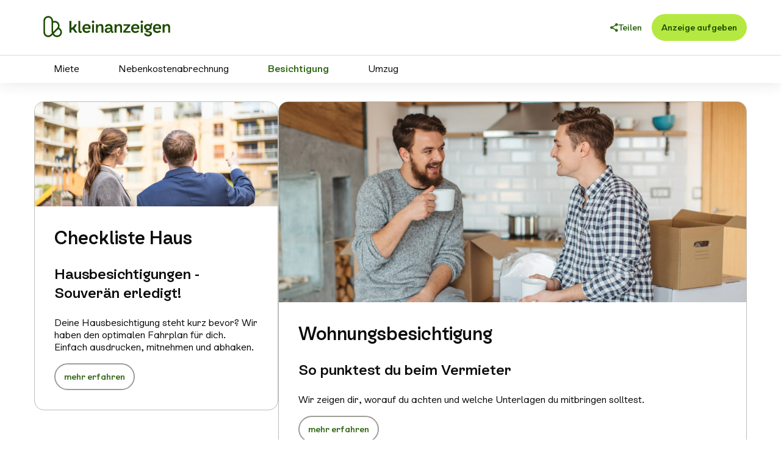

--- FILE ---
content_type: text/html; charset=utf-8
request_url: https://themen.kleinanzeigen.de/immobilienratgeber/besichtigung/
body_size: 15058
content:









<!DOCTYPE html>
<html lang="de" class="no-js" itemscope itemtype="http://schema.org/WebPage">
	<head>
		<script src="https://www.kleinanzeigen.de/gdpr/gdpr-consent-management-platform/tcfApiStub.min.js"></script>
		<meta charset="utf-8" />
		<meta http-equiv="X-UA-Compatible" content="IE=edge" />
		<meta name="robots" content="index, follow" />
		<meta name="siteinfo" content="/static/robots.2df0eef0a275.txt" />
		<meta name="viewport" content="width=device-width, initial-scale=1.0" />
		<meta name="format-detection" content="telephone=no"/>

		
			
				
				<link rel="preload" href="/static/fonts/icons.70725ac04e40.woff2" as="font" type="font/woff2" crossorigin />
			
		

		
	
	
	
	

	
		
			
		
	

	
		
		
		
	

	
	

	
			




















<title>Besichtigung - ebay Kleinanzeigen</title>
<meta name="description" content="Wichtige Unterlagen und Checklisten für eine Wohnungs- oder Hausbesichtigung im Themenbereich Besichtung." />



<meta name="twitter:site" content="@eBay_KA" />
<meta name="twitter:card" content="summary_large_image" />
<meta name="twitter:url" content="https://themen.kleinanzeigen.de/immobilienratgeber/besichtigung/" />
<meta name="twitter:image" content="https://themen.kleinanzeigen.de/thumbnails/133b5e3a60b555dd065ccb273cbdecfffc9f68a0/sharing.9dd29df345d7.png" />
<meta name="twitter:title" content="Besichtigung - ebay Kleinanzeigen" />
<meta name="twitter:description" content="Wichtige Unterlagen und Checklisten für eine Wohnungs- oder Hausbesichtigung im Themenbereich Besichtung." />



<meta property="og:type" content="website" />
<meta property="og:site_name" content="Kleinanzeigen" />
<meta property="og:url" content="https://themen.kleinanzeigen.de/immobilienratgeber/besichtigung/" />
<meta property="og:image" content="https://themen.kleinanzeigen.de/thumbnails/75262aff9fb768361164bfe90d87fceaed5f60d7/sharing.9dd29df345d7.png" />
<meta property="og:image:width" content="1181" />
<meta property="og:image:height" content="630" />
<meta property="og:title" content="Besichtigung - ebay Kleinanzeigen" />
<meta property="og:description" content="Wichtige Unterlagen und Checklisten für eine Wohnungs- oder Hausbesichtigung im Themenbereich Besichtung." />



<meta itemprop="url" content="https://themen.kleinanzeigen.de/immobilienratgeber/besichtigung/" />
<meta itemprop="image" content="https://themen.kleinanzeigen.de/thumbnails/75262aff9fb768361164bfe90d87fceaed5f60d7/sharing.9dd29df345d7.png" />
<meta itemprop="name" content="Besichtigung - ebay Kleinanzeigen" />
<meta itemprop="description" content="Wichtige Unterlagen und Checklisten für eine Wohnungs- oder Hausbesichtigung im Themenbereich Besichtung." />


<meta name="google-site-verification" content="s_vvxupw2ySHZWNfJSS2WLWEHHRpi0th-GTzoIuIgJg" />


<link rel="apple-touch-icon" sizes="180x180" href="/static/img/meta/apple-touch-icon.641bad4b6e0d.png">
<link rel="shortcut icon" sizes="32x32" href="/static/favicon.e2baf1b54e63.ico" />
<link rel="manifest" href="/static/manifest.91fd7356c1b0.webmanifest" />
<meta name="msapplication-TileColor" content="#FFFFFF">
<meta name="theme-color" content="#FFFFFF">


<link rel="canonical" href="https://themen.kleinanzeigen.de/immobilienratgeber/besichtigung/" />

		


		
			
			<link rel="stylesheet" href="/static/css/intlTelInput.min.29d736627ff0.css" />
			<link rel="stylesheet" href="/static/css/styles.4b11c005695f.css" />
		

		

		


		

		
		<script>(function(){window.kameleoonQueue = window.kameleoonQueue || [];window.kameleoonIframeURL="https://www.kleinanzeigen.de/bffstatic/ka-kameleoon/ka-kameleoon-iframe.html";var f=document.createElement("a");window.kameleoonLightIframe=false;f.href=window.kameleoonIframeURL;window.kameleoonIframeOrigin=f.origin||(f.protocol+"//"+f.hostname);if(location.href.indexOf(window.kameleoonIframeOrigin)!=0){window.kameleoonLightIIframe=true;var g=function(event){if(window.kameleoonIframeOrigin==event.origin&&event.data.slice&&event.data.slice(0,9)=="Kameleoon"){window.removeEventListener("message",g);window.kameleoonExternalIFrameLoaded=true;if(window.Kameleoon){eval(event.data);Kameleoon.Analyst.load()}else{window.kameleoonExternalIFrameLoadedData=event.data}}};if(window.addEventListener){window.addEventListener("message",g,false)}var h=document.createElement("iframe");h.src=kameleoonIframeURL;h.id="kameleoonExternalIframe";h.style="float: left !important; opacity: 0.0 !important; width: 0px !important; height: 0px !important;";document.head.appendChild(h)};})();</script>
		<script src="//n1ux7flhug.kameleoon.io/engine.js" async fetchpriority="high"></script>
	</head>
	<body>
		
		
		<div id="top"></div><header class="header has-button has-navigation"><div class="inner"><div class="logo"><a
		href="https://www.kleinanzeigen.de"
		title="Kleinanzeigen"
		rel="noopener noreferrer"
		target="_blank"
	><div class="logo-lg"><svg viewBox="0 0 1999.1 518.74" xmlns="http://www.w3.org/2000/svg"><path d="m316.12,391.18c-38.96,0-58.02-27.05-61.89-32.64-11.5,11.26-28.86,32.64-60.13,32.64-36.11,0-66.55-27.15-66.55-71.17v-146.79c0-44.12,30.49-71.17,66.55-71.17s66.55,28.73,66.55,70.5c7.04-2.49,14.51-3.78,22.19-3.78,37.15,0,66.55,30.3,66.55,66.72,0,10.21-1.94,19.29-6.18,27.99,23.56,10.5,39.46,34.13,39.46,60.98,0,36.79-29.86,66.72-66.55,66.72Zm-45.8-48.77c9.57,16.67,25.68,26.53,45.8,26.53,24.46,0,44.37-19.96,44.37-44.48,0-19.4-12.44-36.28-30.34-42.22l-59.83,60.18Zm-76.21-218.12c-22.08,0-44.37,15.13-44.37,48.93v146.79c0,33.8,22.28,48.93,44.37,48.93,17.53,0,27.22-8.87,42.85-24.54l6.92-6.94c-3.57-10.67-5.41-22.51-5.41-35.25v-129c0-33.8-22.28-48.93-44.37-48.93Zm66.55,72.66v105.27c0,5.96.5,11.63,1.45,16.97l48.22-48.34c14.01-14.04,16.88-24.29,16.88-35.35,0-23.63-18.94-44.48-44.37-44.48-7.91,0-15.48,2.04-22.18,5.94Zm224.06-28.18h27.89v97.15c21.61-9.3,36.49-25.57,46.02-50.67h28.59c-7.9,23.94-19.06,42.53-33.93,56.01l45.32,60.2h-33l-33.93-45.32c-6.04,2.79-12.32,5.11-19.06,6.97v38.35h-27.89v-162.69Zm123.64,129.92v-129.92h26.5v128.53c0,10.92,3.02,14.18,9.06,14.18,3.49,0,6.74-.7,10.92-2.56v22.55c-4.88,1.86-10.46,3.25-16.97,3.25-17.9,0-29.52-9.3-29.52-36.02Zm55.43-25.33c0-36.95,23.24-61.36,59.96-61.36,40.9,0,62.06,30.68,50.9,68.8h-82.74c2.33,19.29,13.02,30.68,31.61,30.68,12.32,0,23.94-5.81,30.45-13.25l20.22,14.41c-11.62,12.55-28.36,22.08-51.13,22.08-36.26,0-59.27-24.4-59.27-61.36Zm85.76-11.39c1.63-16.73-7.9-27.66-26.26-27.66s-28.12,9.76-30.91,27.66h57.17Zm61.4-97.38c9.53,0,16.97,7.44,16.97,16.97s-7.44,16.97-16.97,16.97-16.97-7.44-16.97-16.97,7.44-16.97,16.97-16.97Zm-13.48,50.67h26.5v116.21h-26.5v-116.21Zm52.22,0h26.5v21.38c7.67-15.34,21.85-24.64,39.51-24.64,37.42,0,37.42,36.95,37.42,54.39v65.08h-26.5v-64.38c0-13.25,0-32.07-20.45-32.07-17.66,0-29.98,15.8-29.98,39.51v56.94h-26.5v-116.21Zm234.81,96.22c1.86,0,4.18-.23,6.27-1.16v21.85c-4.18,1.86-7.9,2.56-12.55,2.56-13.95,0-21.85-11.16-21.85-26.73v-3.72c-7.67,19.29-23.47,30.45-45.09,30.45-24.64,0-39.98-14.41-39.98-34.63,0-23.47,20.45-37.65,53.22-37.65,9.06,0,18.36,1.16,26.5,3.02,0-17.2-7.9-30.45-25.57-30.45-12.55,0-21.85,6.04-23.24,18.59h-26.73c.93-25.33,21.15-41.6,50.43-41.6,36.26,0,51.6,22.08,51.6,53.46v38.35c0,5.58,3.02,7.67,6.97,7.67Zm-67.87,2.09c16.97,0,30.91-10.92,35.33-27.89-7.67-2.56-16.97-3.95-25.33-3.95-19.06,0-28.36,6.97-28.36,17.66,0,9.3,6.97,14.18,18.36,14.18Zm90.29-98.31h26.5v21.38c7.67-15.34,21.85-24.64,39.51-24.64,37.42,0,37.42,36.95,37.42,54.39v65.08h-26.5v-64.38c0-13.25,0-32.07-20.45-32.07-17.66,0-29.98,15.8-29.98,39.51v56.94h-26.5v-116.21Zm120.18,95.06l61.13-72.98h-56.94v-22.08h91.34v16.97l-65.08,78.09h67.4v21.15h-97.85v-21.15Zm107.37-36.95c0-36.95,23.24-61.36,59.96-61.36,40.9,0,62.06,30.68,50.9,68.8h-82.74c2.33,19.29,13.02,30.68,31.61,30.68,12.32,0,23.94-5.81,30.45-13.25l20.22,14.41c-11.62,12.55-28.36,22.08-51.13,22.08-36.26,0-59.27-24.4-59.27-61.36Zm85.76-11.39c1.63-16.73-7.9-27.66-26.26-27.66s-28.12,9.76-30.91,27.66h57.17Zm61.4-97.38c9.53,0,16.97,7.44,16.97,16.97s-7.44,16.97-16.97,16.97-16.97-7.44-16.97-16.97,7.44-16.97,16.97-16.97Zm-13.48,50.67h26.5v116.21h-26.5v-116.21Zm43.44,125.74h27.66c2.09,9.76,12.55,16.97,29.52,16.97,15.57,0,25.33-6.28,25.33-16.04,0-21.62-62.06-8.83-62.06-32.54,0-7.9,6.97-11.85,16.73-14.87-22.08-3.49-36.26-18.13-36.26-39.28,0-25.57,21.15-43,52.76-43,16.27,0,29.52,4.65,38.81,12.32,2.32-6.51,1.63-16.27,0-23.71h21.61c2.32,13.48-2.09,28.36-11.62,36.49,2.56,5.11,3.95,11.16,3.95,17.43,0,45.79-56.71,39.51-56.71,48.34,0,11.16,60.43-.7,60.43,39.05,0,23.24-21.85,39.05-52.76,39.05-33.24,0-52.99-18.59-57.41-40.21Zm53.69-64.85c15.11,0,25.1-8.13,25.1-20.45s-9.76-20.45-25.1-20.45-25.1,8.13-25.1,20.45,9.99,20.45,25.1,20.45Zm69.54-2.79c0-36.95,23.24-61.36,59.96-61.36,40.9,0,62.06,30.68,50.9,68.8h-82.74c2.33,19.29,13.02,30.68,31.61,30.68,12.32,0,23.94-5.81,30.45-13.25l20.22,14.41c-11.62,12.55-28.36,22.08-51.13,22.08-36.26,0-59.27-24.4-59.27-61.36Zm85.76-11.39c1.63-16.73-7.9-27.66-26.26-27.66s-28.12,9.76-30.91,27.66h57.17Zm47.53-46.72h26.5v21.38c7.67-15.34,21.85-24.64,39.51-24.64,37.42,0,37.42,36.95,37.42,54.39v65.08h-26.5v-64.38c0-13.25,0-32.07-20.45-32.07-17.66,0-29.98,15.8-29.98,39.51v56.94h-26.5v-116.21Z" fill="#1d4b00"/></svg></div><div class="logo-sm"><svg viewBox="0 0 45 48" xmlns="http://www.w3.org/2000/svg"><path d="m0 6.4c0-3.5346 2.8654-6.4 6.4-6.4h32.168c3.5346 0 6.4 2.8654 6.4 6.4v35.2c0 3.5346-2.8654 6.4-6.4 6.4h-32.168c-3.5346 0-6.4-2.8654-6.4-6.4v-35.2z" fill="#fff"/><path d="m29.327 36.197c-3.6144 0-5.3826-2.5029-5.7416-3.0202-1.0669 1.0419-2.6774 3.0202-5.5784 3.0202-3.35 0-6.174-2.5122-6.174-6.5855v-13.583c0-4.0825 2.8286-6.5855 6.174-6.5855 3.3453 0 6.174 2.6584 6.174 6.5235 0.6531-0.2304 1.3461-0.3498 2.0586-0.3498 3.4464 0 6.1739 2.8037 6.1739 6.1737 0 0.9448-0.1799 1.785-0.5733 2.59 2.1857 0.9716 3.6608 3.1581 3.6608 5.6426 0 3.4043-2.7702 6.1737-6.174 6.1737zm-4.2489-4.5127c0.8878 1.5425 2.3823 2.4548 4.2489 2.4548 2.2692 0 4.1163-1.8469 4.1163-4.1158 0-1.7951-1.1541-3.357-2.8147-3.9067l-5.5505 5.5686v-9e-4zm-7.0702-20.183c-2.0484 0-4.1163 1.4-4.1163 4.5276v13.583c0 3.1276 2.067 4.5276 4.1163 4.5276 1.6263 0 2.5253-0.8207 3.9753-2.2707l0.642-0.6422c-0.3312-0.9873-0.5019-2.0829-0.5019-3.2617v-11.937c0-3.1276-2.067-4.5276-4.1163-4.5276l9e-4 9e-4zm6.174 6.7234v9.7408c0 0.5515 0.0464 1.0761 0.1345 1.5703l4.4735-4.473c1.2997-1.2992 1.566-2.2476 1.566-3.271 0-2.1866-1.7571-4.1158-4.1163-4.1158-0.7339 0-1.4361 0.1887-2.0577 0.5496v-9e-4z" fill="#1D4B00"/></svg></div></a></div><div class="share"><button
		id="share-overlay-opener"
		type="button"
		class="share-button"
		aria-controls="share-overlay"
	><span>Teilen</span></button><nav id="share-overlay" class="share-overlay" aria-hidden="true" aria-expanded="false" aria-labelledby="share-overlay-opener"><div><h4>Diese Seite empfehlen:</h4><ul class="social"><li class="facebook"><a
						href="http://www.facebook.com/sharer.php?u=https%3A%2F%2Fthemen.kleinanzeigen.de%2Fimmobilienratgeber%2Fbesichtigung%2F"
						title="Auf Facebook teilen"
						target="_blank"
						rel="nofollow noopener">
						Facebook
					</a></li><li class="x"><a
						href="http://x.com/share?url=https%3A%2F%2Fthemen.kleinanzeigen.de%2Fimmobilienratgeber%2Fbesichtigung%2F"
						title="Auf X teilen"
						target="_blank"
						rel="nofollow noopener">
						X
					</a></li><li class="mail"><a
						href="mailto:?subject=Kleinanzeigen%20-%20Verkaufen%20leicht%20gemacht%21&body=https%3A%2F%2Fthemen.kleinanzeigen.de%2Fimmobilienratgeber%2Fbesichtigung%2F"
						title="Per E-Mail teilen"
						rel="noopener">
						E-Mail
					</a></li><li class="whatsapp"><a
						href="https://api.whatsapp.com/send?text=https%3A%2F%2Fthemen.kleinanzeigen.de%2Fimmobilienratgeber%2Fbesichtigung%2F"
						title="Auf WhatsApp teilen"
						rel="nofollow noopener">
						WhatsApp
					</a></li></ul></div></nav></div><div class="link-section"><a
		class="link"
		href="https://www.kleinanzeigen.de/p-anzeige-aufgeben.html"
		title="Eine Kleinanzeige aufgeben"
		target="_self"
		
		
		><span>Anzeige aufgeben</span></a></div></div><nav id="navigation" class="subnavigation-menu" aria-hidden="false" aria-expanded="true"><ul><li><a
				href="#"
				title="Das Untermenü für Miete aufklappen"
				class="toggle-subnav" aria-controls="submenu-8"
				>
					Miete
			</a><ul
					id="submenu-8"
					class="subnavigation level-1"
					aria-hidden="true"
					aria-expanded="false"><li><h2><a
								href="/immobilienratgeber/miete/"
								title="Die &quot;Miete&quot;-Seite anzeigen">
									Miete
							</a></h2></li><li><a
				href="/immobilienratgeber/miete/mietvertrag-die-wichtigsten-fakten/"
				title="Mietvertrag: Die wichtigsten Fakten"
				
				>
					Mietvertrag: Die wichtigsten Fakten
			</a></li><li class="close-button"><button type="button">Subnavigation schließen</button></li></ul></li><li><a
				href="/immobilienratgeber/nebenkostenabrechnung/"
				title="Nebenkostenabrechnung"
				
				>
					Nebenkostenabrechnung
			</a></li><li class="is-current"><a
				href="/immobilienratgeber/besichtigung/"
				title="Besichtigung"
				
				>
					Besichtigung
			</a></li><li><a
				href="/immobilienratgeber/umzug/"
				title="Umzug"
				
				>
					Umzug
			</a></li></ul></nav></header><div role="main" class="main"><div class="content content-container is-horizontal-layout is-start-aligned last-highlighted "
	><div><div class="content content-image-text"
	><div><div class="text"><h2>
				Checkliste Haus
			</h2><h3>
				Hausbesichtigungen - Souverän erledigt!
			</h3><p>Deine Hausbesichtigung steht kurz bevor? Wir haben den optimalen Fahrplan für dich. Einfach ausdrucken, mitnehmen und abhaken.</p><a
		class="link"
		href="/immobilienratgeber/besichtigung/checkliste-hausbesichtigung/"
		title="Zum Artikel"
		target="_self"
		
		
		><span>mehr erfahren</span></a></div><div class="image"><figure class="picture"><div class="preview" style="max-width: 1050px;"><div style="padding-bottom: calc(450 / 1050 * 100%);"><img
					src="[data-uri]"
					style="max-width: 1050px"
					data-srcset="/thumbnails/e6ddc4a890e36d6a844466b612a9435862d1a388/header-immobilien-03.jpg 320,/thumbnails/b1b18d4d0fdbb13a4bc800a346f2055d45e6aab6/header-immobilien-03.jpg 400,/thumbnails/6192784978f5404f029ec62cf02c2ee1384f2b68/header-immobilien-03.jpg 500,/thumbnails/dec4109e71b9bce1a2abdb6f905ba4c2f3d12800/header-immobilien-03.jpg 600,/thumbnails/63f0401553cb1de1c4fdd45b9b54098d50075b33/header-immobilien-03.jpg 700,/thumbnails/7795fdadcc66df52edaa6e97befcea34a328ed58/header-immobilien-03.jpg 800,/thumbnails/eae351b24248b10c4a20636b5906b47328d0e54b/header-immobilien-03.jpg 900,/thumbnails/f5dcefc053b0b408487ba5fea45932c7ce8c0ec7/header-immobilien-03.jpg 1000,/thumbnails/ba22ceeba1441c281a3b69d505d6aad1b0af9fa7/header-immobilien-03.jpg 1050"
					data-srcset2x="/thumbnails/2x/e6ddc4a890e36d6a844466b612a9435862d1a388/header-immobilien-03.jpg 320w,/thumbnails/2x/b1b18d4d0fdbb13a4bc800a346f2055d45e6aab6/header-immobilien-03.jpg 400w,/thumbnails/2x/6192784978f5404f029ec62cf02c2ee1384f2b68/header-immobilien-03.jpg 500w,/thumbnails/2x/dec4109e71b9bce1a2abdb6f905ba4c2f3d12800/header-immobilien-03.jpg 600w,/thumbnails/2x/63f0401553cb1de1c4fdd45b9b54098d50075b33/header-immobilien-03.jpg 700w,/thumbnails/2x/7795fdadcc66df52edaa6e97befcea34a328ed58/header-immobilien-03.jpg 800w,/thumbnails/2x/eae351b24248b10c4a20636b5906b47328d0e54b/header-immobilien-03.jpg 900w,/thumbnails/2x/f5dcefc053b0b408487ba5fea45932c7ce8c0ec7/header-immobilien-03.jpg 1000w,/thumbnails/2x/ba22ceeba1441c281a3b69d505d6aad1b0af9fa7/header-immobilien-03.jpg 1050w"
					alt="Frau und Mann schauen sich ein Haus an."
					aria-hidden="true" /></div></div><noscript><img
				src="/thumbnails/ba22ceeba1441c281a3b69d505d6aad1b0af9fa7/header-immobilien-03.jpg"
				style="max-width: 1050px"
				alt="Frau und Mann schauen sich ein Haus an." /></noscript></figure></div></div></div><div class="content content-image-text"
	><div><div class="text"><h2>
				Wohnungsbesichtigung
			</h2><h3>
				So punktest du beim Vermieter
			</h3><p>Wir zeigen dir, worauf du achten und welche Unterlagen du mitbringen solltest.</p><a
		class="link"
		href="/immobilienratgeber/besichtigung/wohnungsbesichtigung-so-punktest-du-beim-vermieter/"
		title="Zum Artikel"
		target="_self"
		
		
		><span>mehr erfahren</span></a></div><div class="image"><figure class="picture"><div class="preview" style="max-width: 1050px;"><div style="padding-bottom: calc(450 / 1050 * 100%);"><img
					src="[data-uri]"
					style="max-width: 1050px"
					data-srcset="/thumbnails/f55329b61a1869e94a37e66592d5d67b0775671f/header-immobilien-13.jpg 320,/thumbnails/a39bf154038089a872e979c84ced2cdcf88b6bf8/header-immobilien-13.jpg 400,/thumbnails/ceb46f79402fa0d6051d458afb17690962109cd3/header-immobilien-13.jpg 500,/thumbnails/603152935e8e3e0045dd9b001cbfd287edb8b3ea/header-immobilien-13.jpg 600,/thumbnails/c65a94077ee0db143660844df8875a48f09db1a4/header-immobilien-13.jpg 700,/thumbnails/e97794fe73778dd12d120887ada7fe046e8b019a/header-immobilien-13.jpg 800,/thumbnails/8a500f8290d184466c9cf8981beca3d92544c361/header-immobilien-13.jpg 900,/thumbnails/b8e9b14970f3b00e8e9ace7a1d29ba2c7d0c628c/header-immobilien-13.jpg 1000,/thumbnails/7541534c3d59bcd008900bbdecb6a94a7cac9159/header-immobilien-13.jpg 1050"
					data-srcset2x="/thumbnails/2x/f55329b61a1869e94a37e66592d5d67b0775671f/header-immobilien-13.jpg 320w,/thumbnails/2x/a39bf154038089a872e979c84ced2cdcf88b6bf8/header-immobilien-13.jpg 400w,/thumbnails/2x/ceb46f79402fa0d6051d458afb17690962109cd3/header-immobilien-13.jpg 500w,/thumbnails/2x/603152935e8e3e0045dd9b001cbfd287edb8b3ea/header-immobilien-13.jpg 600w,/thumbnails/2x/c65a94077ee0db143660844df8875a48f09db1a4/header-immobilien-13.jpg 700w,/thumbnails/2x/e97794fe73778dd12d120887ada7fe046e8b019a/header-immobilien-13.jpg 800w,/thumbnails/2x/8a500f8290d184466c9cf8981beca3d92544c361/header-immobilien-13.jpg 900w,/thumbnails/2x/b8e9b14970f3b00e8e9ace7a1d29ba2c7d0c628c/header-immobilien-13.jpg 1000w,/thumbnails/2x/7541534c3d59bcd008900bbdecb6a94a7cac9159/header-immobilien-13.jpg 1050w"
					alt="Zwei Männer beim Umzug machen eine Kaffeepause."
					aria-hidden="true" /></div></div><noscript><img
				src="/thumbnails/7541534c3d59bcd008900bbdecb6a94a7cac9159/header-immobilien-13.jpg"
				style="max-width: 1050px"
				alt="Zwei Männer beim Umzug machen eine Kaffeepause." /></noscript></figure></div></div></div></div></div><div class="content content-image-text"
	><div><div class="text"><h2>
				Checkliste Wohnung
			</h2><h3>
				Wohnungsbesichtigung sicher meistern
			</h3><a
		class="link"
		href="/immobilienratgeber/besichtigung/checkliste-wohnungsbesichtigung-sicher-meistern/"
		title="Zum Artikel"
		target="_self"
		
		
		><span>mehr erfahren</span></a></div><div class="image"><figure class="picture"><div class="preview" style="max-width: 1050px;"><div style="padding-bottom: calc(450 / 1050 * 100%);"><img
					src="[data-uri]"
					style="max-width: 1050px"
					data-srcset="/thumbnails/59b4169cf3c796301bc3e36a6e74229ea42529ad/header-immobilien-11.jpg 320,/thumbnails/e99db9a51d39db9b0620e625b3aac7d41455a89f/header-immobilien-11.jpg 400,/thumbnails/9de23af7b8c888bd0c8733c3b5b0fec74d39b3b9/header-immobilien-11.jpg 500,/thumbnails/63af06b61159a0df7295fb7c8acd827ae6c1c1f7/header-immobilien-11.jpg 600,/thumbnails/d59688327d7685ff5c3eedf72ba01048996bee7c/header-immobilien-11.jpg 700,/thumbnails/86e95da942b5e8f8717934927c8df4095d9ebb9c/header-immobilien-11.jpg 800,/thumbnails/df884a9421ae80f5da021c50f02f04a38ca4f14b/header-immobilien-11.jpg 900,/thumbnails/5dc4799691cd0bb47d47470e1fe5f64fe46f3421/header-immobilien-11.jpg 1000,/thumbnails/db9430daed285ef99119358453146129ce013d68/header-immobilien-11.jpg 1050"
					data-srcset2x="/thumbnails/2x/59b4169cf3c796301bc3e36a6e74229ea42529ad/header-immobilien-11.jpg 320w,/thumbnails/2x/e99db9a51d39db9b0620e625b3aac7d41455a89f/header-immobilien-11.jpg 400w,/thumbnails/2x/9de23af7b8c888bd0c8733c3b5b0fec74d39b3b9/header-immobilien-11.jpg 500w,/thumbnails/2x/63af06b61159a0df7295fb7c8acd827ae6c1c1f7/header-immobilien-11.jpg 600w,/thumbnails/2x/d59688327d7685ff5c3eedf72ba01048996bee7c/header-immobilien-11.jpg 700w,/thumbnails/2x/86e95da942b5e8f8717934927c8df4095d9ebb9c/header-immobilien-11.jpg 800w,/thumbnails/2x/df884a9421ae80f5da021c50f02f04a38ca4f14b/header-immobilien-11.jpg 900w,/thumbnails/2x/5dc4799691cd0bb47d47470e1fe5f64fe46f3421/header-immobilien-11.jpg 1000w,/thumbnails/2x/db9430daed285ef99119358453146129ce013d68/header-immobilien-11.jpg 1050w"
					alt="Frau beim Umzug blättert im Fotoalbum."
					aria-hidden="true" /></div></div><noscript><img
				src="/thumbnails/db9430daed285ef99119358453146129ce013d68/header-immobilien-11.jpg"
				style="max-width: 1050px"
				alt="Frau beim Umzug blättert im Fotoalbum." /></noscript></figure></div></div></div><div class="content content-container is-horizontal-layout is-start-aligned "
	><div><div class="content content-crosslink"
	><div><figure class="picture"><div class="preview" style="max-width: 375px;"><div style="padding-bottom: calc(250 / 375 * 100%);"><img
					src="[data-uri]"
					style="max-width: 375px"
					data-srcset="/thumbnails/ec3ac1cf1b94e6a1d7873f5b08da93f9eeaa27f9/bloghauskauf-besichtigung.jpg 300,/thumbnails/e138a019fffee043bea7b67ee47d11dfafa26133/bloghauskauf-besichtigung.jpg 375"
					data-srcset2x="/thumbnails/2x/ec3ac1cf1b94e6a1d7873f5b08da93f9eeaa27f9/bloghauskauf-besichtigung.jpg 300w,/thumbnails/2x/e138a019fffee043bea7b67ee47d11dfafa26133/bloghauskauf-besichtigung.jpg 375w"
					alt="Haus mit Dachterrasse."
					aria-hidden="true" /></div></div><noscript><img
				src="/thumbnails/e138a019fffee043bea7b67ee47d11dfafa26133/bloghauskauf-besichtigung.jpg"
				style="max-width: 375px"
				alt="Haus mit Dachterrasse." /></noscript></figure><div class="container"><h2><em>Blogbeitrag</em>
			
			Expertentalk zum Hauskauf
		</h2><div class="buttons"><a
		class="link"
		href="https://themen.kleinanzeigen.de/magazin/"
		title="Hier gibt es Expertentipps"
		target="_blank"
		rel="noopener noreferrer"
		
		><span>mehr erfahren</span></a></div></div></div></div><div class="content content-crosslink"
	><div><figure class="picture"><div class="preview" style="max-width: 375px;"><div style="padding-bottom: calc(250 / 375 * 100%);"><img
					src="[data-uri]"
					style="max-width: 375px"
					data-srcset="/thumbnails/48e770063fc10ac7be7ce7b93b87691c789ec3a4/blogtipps-wohnungssuche.jpg 300,/thumbnails/2a4b8d3509d35d69169cf823712e34422ad22d05/blogtipps-wohnungssuche.jpg 375"
					data-srcset2x="/thumbnails/2x/48e770063fc10ac7be7ce7b93b87691c789ec3a4/blogtipps-wohnungssuche.jpg 300w,/thumbnails/2x/2a4b8d3509d35d69169cf823712e34422ad22d05/blogtipps-wohnungssuche.jpg 375w"
					alt="Frau und Mann suchen im Internet nach Wohnungen."
					aria-hidden="true" /></div></div><noscript><img
				src="/thumbnails/2a4b8d3509d35d69169cf823712e34422ad22d05/blogtipps-wohnungssuche.jpg"
				style="max-width: 375px"
				alt="Frau und Mann suchen im Internet nach Wohnungen." /></noscript></figure><div class="container"><h2><em>Blogbeitrag</em>
			
			So findest du deine Traumwohnung!
		</h2><div class="buttons"><a
		class="link"
		href="https://themen.kleinanzeigen.de/magazin/"
		title="Tipps für die Suche Deiner Traumwohnung."
		target="_blank"
		rel="noopener noreferrer"
		
		><span>mehr erfahren</span></a></div></div></div></div><div class="content content-crosslink"
	><div><figure class="picture"><div class="preview is-png" style="max-width: 370px;"><div style="padding-bottom: calc(247 / 370 * 100%);"><img
					src="[data-uri]"
					style="max-width: 370px"
					data-srcset="/thumbnails/91f363e50da663ea64edfe70028f4d621d54743e/teaser_real_estate_lp_magazin.png 300,/thumbnails/61a3db2d55355fb139adebfe1ec7465db07eab9c/teaser_real_estate_lp_magazin.png 370"
					data-srcset2x="/thumbnails/2x/91f363e50da663ea64edfe70028f4d621d54743e/teaser_real_estate_lp_magazin.png 300w,/thumbnails/2x/61a3db2d55355fb139adebfe1ec7465db07eab9c/teaser_real_estate_lp_magazin.png 370w"
					alt="Immobilienpakete Details"
					aria-hidden="true" /></div></div><noscript><img
				src="/thumbnails/61a3db2d55355fb139adebfe1ec7465db07eab9c/teaser_real_estate_lp_magazin.png"
				style="max-width: 370px"
				alt="Immobilienpakete Details" /></noscript></figure><div class="container"><h2><em>Portal</em>
			
			für Immobilienprofis
		</h2><div class="buttons"><a
		class="link"
		href="/immobilienprofis/"
		title="Zum Portal für Immobilienprofis"
		target="_blank"
		rel="noopener noreferrer"
		
		><span>Infos anzeigen</span></a></div></div></div></div></div></div></div><div class="back-to-top"><div class="back-to-top-wrap"><a href="#top" class="back-to-top-link" title="Zum Anfang der Seite springen">
			Nach oben
		</a></div></div><footer id="footer" class="footer"><nav class="alphabetic-list" id="alphabetic-list" aria-labelledby="alphabetic-list-toggle"><h2>Tipps zum Verkaufen von A bis Z</h2><div class="container"><ul class="tree"><li class="child"><h3>A</h3><ul><li><a href="/antiquitaeten-verkaufen/" title="Antiquitäten verkaufen" rel="noopener">
					Antiquitäten verkaufen
				</a></li><li><a href="/anzeige-hervorheben/" title="Anzeige hervorheben" rel="noopener">
					Anzeige hervorheben
				</a></li><li><a href="/auto-verkaufen/" title="Auto-Verkaufen" rel="noopener">
					Auto-Verkaufen
				</a></li><li><a href="/auto-kaufen/" title="Autokauf leicht gemacht!" rel="noopener">
					Autokauf leicht gemacht!
				</a></li><li><a href="/autoreifen-verkaufen/" title="Autoreifen verkaufen" rel="noopener">
					Autoreifen verkaufen
				</a></li></ul></li><li class="child"><h3>B</h3><ul><li><a href="/babysachen-verkaufen/" title="Babysachen verkaufen" rel="noopener">
					Babysachen verkaufen
				</a></li><li><a href="/bilder-verkaufen/" title="Bilder verkaufen" rel="noopener">
					Bilder verkaufen
				</a></li><li><a href="/boot-verkaufen/" title="Boot verkaufen" rel="noopener">
					Boot verkaufen
				</a></li><li><a href="/brautkleid-verkaufen/" title="Brautkleid verkaufen" rel="noopener">
					Brautkleid verkaufen
				</a></li><li><a href="/brettspiele-verkaufen/" title="Brettspiele verkaufen" rel="noopener">
					Brettspiele verkaufen
				</a></li><li><a href="/briefmarken-verkaufen/" title="Briefmarken verkaufen" rel="noopener">
					Briefmarken verkaufen
				</a></li><li><a href="/briefmarkensammlung-verkaufen/" title="Briefmarkensammlung verkaufen" rel="noopener">
					Briefmarkensammlung verkaufen
				</a></li><li><a href="/buecher-verkaufen/" title="Bücher verkaufen" rel="noopener">
					Bücher verkaufen
				</a></li></ul></li><li class="child"><h3>C</h3><ul><li><a href="/cds-verkaufen/" title="CDs verkaufen" rel="noopener">
					CDs verkaufen
				</a></li><li><a href="/circular-economy-study/" title="Circular Economy Studie" rel="noopener">
					Circular Economy Studie
				</a></li><li><a href="/comics-verkaufen/" title="Comics verkaufen" rel="noopener">
					Comics verkaufen
				</a></li><li><a href="/computer-verkaufen/" title="Computer verkaufen" rel="noopener">
					Computer verkaufen
				</a></li></ul></li><li class="child"><h3>D</h3><ul><li><a href="/dvds-verkaufen/" title="DVDs verkaufen" rel="noopener">
					DVDs verkaufen
				</a></li><li><a href="/die_top_7_im_mai/" title="Die Top 7 im Mai" rel="noopener">
					Die Top 7 im Mai
				</a></li><li><a href="/digitalkamera-verkaufen/" title="Digitalkamera verkaufen" rel="noopener">
					Digitalkamera verkaufen
				</a></li><li><a href="/drucker-verkaufen/" title="Drucker verkaufen" rel="noopener">
					Drucker verkaufen
				</a></li></ul></li><li class="child"><h3>E</h3><ul><li><a href="/eigentumswohnung-verkaufen/" title="Eigentumswohnung verkaufen" rel="noopener">
					Eigentumswohnung verkaufen
				</a></li><li><a href="/elektronik-verkaufen/" title="Elektronik verkaufen" rel="noopener">
					Elektronik verkaufen
				</a></li><li><a href="/engagement/" title="Engagement" rel="noopener">
					Engagement
				</a></li><li><a href="/erfolgreich-verkaufen/" title="Erfolgreich verkaufen" rel="noopener">
					Erfolgreich verkaufen
				</a></li></ul></li><li class="child"><h3>F</h3><ul><li><a href="/fahrrad-verkaufen/" title="Fahrrad verkaufen" rel="noopener">
					Fahrrad verkaufen
				</a></li><li><a href="/fernseher-verkaufen/" title="Fernseher verkaufen" rel="noopener">
					Fernseher verkaufen
				</a></li></ul></li><li class="child"><h3>G</h3><ul><li><a href="/games-verkaufen/" title="Games verkaufen" rel="noopener">
					Games verkaufen
				</a></li><li><a href="/gemaelde-verkaufen/" title="Gemälde verkaufen" rel="noopener">
					Gemälde verkaufen
				</a></li><li><a href="/gesellschaftsspiele-verkaufen/" title="Gesellschaftsspiele verkaufen" rel="noopener">
					Gesellschaftsspiele verkaufen
				</a></li><li><a href="/goldschmuck-verkaufen/" title="Goldschmuck verkaufen" rel="noopener">
					Goldschmuck verkaufen
				</a></li><li><a href="/grundstuck-verkaufen/" title="Grundstück verkaufen" rel="noopener">
					Grundstück verkaufen
				</a></li></ul></li><li class="child"><h3>H</h3><ul><li><a href="/handy-verkaufen/" title="Handy verkaufen" rel="noopener">
					Handy verkaufen
				</a></li><li><a href="/haus-verkaufen/" title="Haus verkaufen" rel="noopener">
					Haus verkaufen
				</a></li><li><a href="/haustiere/" title="Haustiere finden und anbieten" rel="noopener">
					Haustiere finden und anbieten
				</a></li><li><a href="/hilfe/" title="Hilfe" rel="noopener">
					Hilfe
				</a></li><li><a href="/hilfe-gewerblich/" title="Hilfe für gewerbliche Nutzer" rel="noopener">
					Hilfe für gewerbliche Nutzer
				</a></li><li><a href="/hochzeitskleid-verkaufen/" title="Hochzeitskleid verkaufen" rel="noopener">
					Hochzeitskleid verkaufen
				</a></li></ul></li><li class="child"><h3>I</h3><ul><li><a href="/immobilie-inserieren/" title="Immobilie inserieren" rel="noopener">
					Immobilie inserieren
				</a></li><li><a href="/immobilien-verkaufen/" title="Immobilien verkaufen" rel="noopener">
					Immobilien verkaufen
				</a></li><li><a href="/immobilienratgeber/" title="Immobilienratgeber" rel="noopener">
					Immobilienratgeber
				</a></li><li><a href="/imac-verkaufen/" title="iMac verkaufen" rel="noopener">
					iMac verkaufen
				</a></li><li><a href="/ipad-verkaufen/" title="iPad verkaufen" rel="noopener">
					iPad verkaufen
				</a></li><li><a href="/iphone-verkaufen/" title="iPhone verkaufen" rel="noopener">
					iPhone verkaufen
				</a></li></ul></li><li class="child"><h3>K</h3><ul><li><a href="/kamera-verkaufen/" title="Kamera verkaufen" rel="noopener">
					Kamera verkaufen
				</a></li><li><a href="/kinderkleidung-verkaufen/" title="Kinderkleidung verkaufen" rel="noopener">
					Kinderkleidung verkaufen
				</a></li><li><a href="/kindersachen-verkaufen/" title="Kindersachen verkaufen" rel="noopener">
					Kindersachen verkaufen
				</a></li><li><a href="/klamotten-verkaufen/" title="Klamotten verkaufen" rel="noopener">
					Klamotten verkaufen
				</a></li><li><a href="/klavier-verkaufen/" title="Klavier verkaufen" rel="noopener">
					Klavier verkaufen
				</a></li><li><a href="/kleider-verkaufen/" title="Kleider verkaufen" rel="noopener">
					Kleider verkaufen
				</a></li><li><a href="/kleidung-verkaufen/" title="Kleidung verkaufen" rel="noopener">
					Kleidung verkaufen
				</a></li><li><a href="/mit-pro-umsatz-steigern/" title="Kleinanzeigen für Unternehmen &amp; gewerbliche Anbieter" rel="noopener">
					Kleinanzeigen für Unternehmen &amp; gewerbliche Anbieter
				</a></li><li><a href="/kleinanzeigen-wirkt/" title="Kleinanzeigen wirkt" rel="noopener">
					Kleinanzeigen wirkt
				</a></li><li><a href="/medien/" title="Kleinanzeigen | Medien" rel="noopener">
					Kleinanzeigen | Medien
				</a></li><li><a href="/konsole-verkaufen/" title="Konsole verkaufen" rel="noopener">
					Konsole verkaufen
				</a></li><li><a href="/kunst-verkaufen/" title="Kunst verkaufen" rel="noopener">
					Kunst verkaufen
				</a></li><li><a href="/kuche-verkaufen/" title="Küche verkaufen" rel="noopener">
					Küche verkaufen
				</a></li></ul></li><li class="child"><h3>L</h3><ul><li><a href="/laptop-verkaufen/" title="Laptop verkaufen" rel="noopener">
					Laptop verkaufen
				</a></li><li><a href="/lego-verkaufen/" title="Lego verkaufen" rel="noopener">
					Lego verkaufen
				</a></li></ul></li><li class="child"><h3>M</h3><ul><li><a href="/macbook-verkaufen/" title="MacBook verkaufen" rel="noopener">
					MacBook verkaufen
				</a></li><li><a href="/modellautos-verkaufen/" title="Modellautos verkaufen" rel="noopener">
					Modellautos verkaufen
				</a></li><li><a href="/motorrad-verkaufen/" title="Motorrad verkaufen" rel="noopener">
					Motorrad verkaufen
				</a></li><li><a href="/moebel-verkaufen/" title="Möbel verkaufen" rel="noopener">
					Möbel verkaufen
				</a></li><li><a href="/muenzen-verkaufen/" title="Münzen verkaufen" rel="noopener">
					Münzen verkaufen
				</a></li></ul></li><li class="child"><h3>N</h3><ul><li><a href="/nachhaltigkeit/" title="Nachhaltigkeit" rel="noopener">
					Nachhaltigkeit
				</a></li><li><a href="/nintendo-wii-verkaufen/" title="Nintendo Wii verkaufen" rel="noopener">
					Nintendo Wii verkaufen
				</a></li><li><a href="/notebook-verkaufen/" title="Notebook verkaufen" rel="noopener">
					Notebook verkaufen
				</a></li></ul></li><li class="child"><h3>O</h3><ul><li><a href="/oelgemaelde-verkaufen/" title="Ölgemälde verkaufen" rel="noopener">
					Ölgemälde verkaufen
				</a></li></ul></li><li class="child"><h3>P</h3><ul><li><a href="/pc-spiele-verkaufen/" title="PC Spiele verkaufen" rel="noopener">
					PC Spiele verkaufen
				</a></li><li><a href="/pc-verkaufen/" title="PC verkaufen" rel="noopener">
					PC verkaufen
				</a></li><li><a href="/playmobil-verkaufen/" title="Playmobil verkaufen" rel="noopener">
					Playmobil verkaufen
				</a></li><li><a href="/porzellan-verkaufen/" title="Porzellan verkaufen" rel="noopener">
					Porzellan verkaufen
				</a></li></ul></li><li class="child"><h3>R</h3><ul><li><a href="/reifen-verkaufen/" title="Reifen verkaufen" rel="noopener">
					Reifen verkaufen
				</a></li></ul></li><li class="child"><h3>S</h3><ul><li><a href="/sachen-verkaufen/" title="Sachen verkaufen" rel="noopener">
					Sachen verkaufen
				</a></li><li><a href="/schallplatten-verkaufen/" title="Schallplatten verkaufen" rel="noopener">
					Schallplatten verkaufen
				</a></li><li><a href="/schmuck-verkaufen/" title="Schmuck verkaufen" rel="noopener">
					Schmuck verkaufen
				</a></li><li><a href="/schuhe-verkaufen/" title="Schuhe verkaufen" rel="noopener">
					Schuhe verkaufen
				</a></li><li><a href="/schuelbucher-verkaufen/" title="Schulbücher verkaufen" rel="noopener">
					Schulbücher verkaufen
				</a></li><li><a href="/silberbesteck-verkaufen/" title="Silberbesteck verkaufen" rel="noopener">
					Silberbesteck verkaufen
				</a></li><li><a href="/smartphone-verkaufen/" title="Smartphone verkaufen" rel="noopener">
					Smartphone verkaufen
				</a></li></ul></li><li class="child"><h3>T</h3><ul><li><a href="/tickets-verkaufen/" title="Tickets verkaufen" rel="noopener">
					Tickets verkaufen
				</a></li></ul></li><li class="child"><h3>U</h3><ul><li><a href="/uhr-verkaufen/" title="Uhr verkaufen" rel="noopener">
					Uhr verkaufen
				</a></li><li><a href="/immobilienprofis/" title="Unser Portal für Immobilienprofis" rel="noopener">
					Unser Portal für Immobilienprofis
				</a></li><li><a href="/ueberraschungseier-figuren-verkaufen/" title="Ü-Eier Figuren verkaufen" rel="noopener">
					Ü-Eier Figuren verkaufen
				</a></li></ul></li><li class="child"><h3>W</h3><ul><li><a href="/wieviel-ist-mein-auto-wert/" title="Wieviel ist mein Auto wert?" rel="noopener">
					Wieviel ist mein Auto wert?
				</a></li><li><a href="/wohnmobil-verkaufen/" title="Wohnmobil verkaufen" rel="noopener">
					Wohnmobil verkaufen
				</a></li><li><a href="/wohnungen-vermieten/" title="Wohnungen vermieten" rel="noopener">
					Wohnungen vermieten
				</a></li><li><a href="/wohnwagen-verkaufen/" title="Wohnwagen verkaufen" rel="noopener">
					Wohnwagen verkaufen
				</a></li></ul></li><li class="child"><h3>X</h3><ul><li><a href="/xbox-one-verkaufen/" title="Xbox One verkaufen" rel="noopener">
					Xbox One verkaufen
				</a></li><li><a href="/xbox-spiele-verkaufen/" title="Xbox Spiele verkaufen" rel="noopener">
					Xbox Spiele verkaufen
				</a></li></ul></li></ul></div></nav><div class="main-content"><div><h2>Kleinanzeigen</h2><p>
			
			Copyright © 2005-2025 Marktplaats B.V. Alle Rechte vorbehalten. Ausgewiesene Marken gehören ihren jeweiligen Eigentümern.<br />Die Kleinanzeigen-Dienste werden betrieben von der kleinanzeigen.de GmbH.
		</p></div><nav><div><h3>Kleinanzeigen</h3><ul><li><a
		class="link"
		href="https://themen.kleinanzeigen.de/ueber-uns/"
		title="Über uns"
		target="_self"
		
		
		><span>Über uns</span></a></li><li><a
		class="link"
		href="https://themen.kleinanzeigen.de/careers/"
		title="Karriere"
		target="_self"
		
		
		><span>Karriere</span></a></li><li><a
		class="link"
		href="https://themen.kleinanzeigen.de/medien/"
		title="Presse"
		target="_self"
		
		
		><span>Presse</span></a></li><li><a
		class="link"
		href="https://themen.kleinanzeigen.de/magazin/"
		title="Kleinanzeigen Magazin"
		target="_self"
		
		
		><span>Kleinanzeigen Magazin</span></a></li><li><a
		class="link"
		href="/engagement/"
		title="Engagement"
		target="_self"
		
		
		><span>Engagement</span></a></li><li><a
		class="link"
		href="https://themen.kleinanzeigen.de/mobile-apps/"
		title="Mobile Apps"
		target="_self"
		
		
		><span>Mobile Apps</span></a></li></ul></div><div><h3>Informationen</h3><ul><li><a
		class="link"
		href="https://hilfe.kleinanzeigen.de/hc/de"
		title="Hilfe"
		target="_self"
		
		
		><span>Hilfe</span></a></li><li><a
		class="link"
		href="https://themen.kleinanzeigen.de/sicherheitshinweise/"
		title="Tipps für deine Sicherheit"
		target="_self"
		
		
		><span>Tipps für deine Sicherheit</span></a></li><li><a
		class="link"
		href="https://themen.kleinanzeigen.de/kinder-und-jugendschutz/"
		title="Kinder- und Jugendschutz"
		target="_self"
		
		
		><span>Kinder- und Jugendschutz</span></a></li><li><a
		class="link"
		href="/erklaerung-zur-barrierefreiheit/"
		title="Barrierefreiheitserklärung"
		target="_self"
		
		
		><span>Barrierefreiheitserklärung</span></a></li><li><a
		class="link"
		href="https://themen.kleinanzeigen.de/datenschutzerklaerung/"
		title="Datenschutzerklärung"
		target="_self"
		
		
		><span>Datenschutzerklärung</span></a></li><li><a
		class="link"
		href="https://themen.kleinanzeigen.de/gdpr"
		title="Datenschutzeinstellungen"
		target="_self"
		
		
		><span>Datenschutzeinstellungen</span></a></li><li><a
		class="link"
		href="https://themen.kleinanzeigen.de/nutzungsbedingungen/"
		title="Nutzungsbedingungen"
		target="_self"
		
		
		><span>Nutzungsbedingungen</span></a></li><li><a
		class="link"
		href="/impressum/"
		title="Impressum"
		target="_self"
		
		
		><span>Impressum</span></a></li></ul></div><div><h3>Für Unternehmen</h3><ul><li><a
		class="link"
		href="/immobilienprofis/"
		title="Weiter zur Seite für Immobilienprofis"
		target="_self"
		
		
		><span>Kleinanzeigen Immobilien</span></a></li><li><a
		class="link"
		href="https://themen.kleinanzeigen.de/pro-infopoint/"
		title="PRO Infopoint"
		target="_self"
		
		
		><span>PRO Infopoint</span></a></li><li><a
		class="link"
		href="https://themen.kleinanzeigen.de/mit-pro-umsatz-steigern/"
		title="PRO Pakete für Unternehmen"
		target="_self"
		
		
		><span>PRO Pakete für Unternehmen</span></a></li><li><a
		class="link"
		href="/advertising/"
		title="Werben auf Kleinanzeigen"
		target="_blank"
		rel="noopener noreferrer"
		
		><span>Werben auf Kleinanzeigen</span></a></li></ul></div><div><h3>Social Media</h3><ul><li><a
		class="link"
		href="https://www.facebook.com/Kleinanzeigen"
		title="Facebook"
		target="_self"
		
		
		><span>Facebook</span></a></li><li><a
		class="link"
		href="https://www.youtube.com/@kleinanzeigen_de"
		title="YouTube"
		target="_self"
		
		
		><span>YouTube</span></a></li><li><a
		class="link"
		href="https://www.instagram.com/kleinanzeigen_official/"
		title="Instagram"
		target="_blank"
		rel="noopener noreferrer"
		
		><span>Instagram</span></a></li><li><a
		class="link"
		href="https://www.tiktok.com/@kleinanzeigen"
		title="TikTok"
		target="_self"
		
		
		><span>TikTok</span></a></li><li><a
		class="link"
		href="https://www.pinterest.de/kleinanzeigen/"
		title="Pinterest"
		target="_self"
		
		
		><span>Pinterest</span></a></li></ul></div><div><h3>Allgemein</h3><ul><li><a
		class="link"
		href="https://www.kleinanzeigen.de/s-beliebte-suchen.html"
		title="Beliebte Suchen"
		target="_self"
		
		
		><span>Beliebte Suchen</span></a></li><li><a
		class="link"
		href="https://www.kleinanzeigen.de/s-katalog-orte.html"
		title="Anzeigen Übersicht"
		target="_self"
		
		
		><span>Anzeigen Übersicht</span></a></li><li><a
		class="link"
		href="https://www.kleinanzeigen.de/s-unternehmensseiten-verzeichnis.html"
		title="Übersicht der Unternehmensseiten"
		target="_self"
		
		
		><span>Übersicht der Unternehmensseiten</span></a></li><li><a
		class="link"
		href="https://themen.kleinanzeigen.de/autobewertung/"
		title="Autobewertung"
		target="_self"
		
		
		><span>Autobewertung</span></a></li></ul></div></nav></div></footer>

		<script>
			
				if (!window.CMS) {
					window.SentryConfig = {"dsn": "https://ad27630a6278421096dc7822c67dc01b@o505035.ingest.sentry.io/5596475", "release": "HEAD", "environment": "live", "whitelistUrls": ["themen\\.kleinanzeigen\\.de\\/static"], "tags": {"source": "frontend"}, "attachStacktrace": true};
				}
			

			
	
				window.kleinanzeigen = window.kleinanzeigen || {};
				window.kleinanzeigen.urls = {
					staticJsUrl: '/static/'
				};
				window.googleAnalyticsId = "UA-24356365-9";
				window.googleTagManagerId = "GTM-WHRTL83";
			
	
		
			
		
		
	


		</script>

		
			<script>
				window.kleinanzeigen.appScript = "/static/js/app.pkg.5ec1ff5f8778.js";
			</script>
		

		<script>
			!function(){"use strict";var e,n,t,r={},o={};function i(e){var n=o[e];if(void 0!==n)return n.exports;var t=o[e]={id:e,loaded:!1,exports:{}};return r[e].call(t.exports,t,t.exports,i),t.loaded=!0,t.exports}function l(e,n){var t=document.createElement("script");t.type="text/javascript",t.charset="utf-8",t.async=!0,t.defer=!0,t.src=e,t.onload=n||null,document.body.appendChild(t)}i.m=r,n=Object.getPrototypeOf?function(e){return Object.getPrototypeOf(e)}:function(e){return e.__proto__},i.t=function(t,r){if(1&r&&(t=this(t)),8&r)return t;if("object"==typeof t&&t){if(4&r&&t.__esModule)return t;if(16&r&&"function"==typeof t.then)return t}var o=Object.create(null);i.r(o);var l={};e=e||[null,n({}),n([]),n(n)];for(var a=2&r&&t;("object"==typeof a||"function"==typeof a)&&!~e.indexOf(a);a=n(a))Object.getOwnPropertyNames(a).forEach((function(e){l[e]=function(){return t[e]}}));return l.default=function(){return t},i.d(o,l),o},i.d=function(e,n){for(var t in n)i.o(n,t)&&!i.o(e,t)&&Object.defineProperty(e,t,{enumerable:!0,get:n[t]})},i.f={},i.e=function(e){return Promise.all(Object.keys(i.f).reduce((function(n,t){return i.f[t](e,n),n}),[]))},i.u=function(e){return"js/"+{2373:"polyfill-fetch",2796:"polyfill-array-includes",3326:"sentry",6746:"polyfill-intersectionobserver",8891:"polyfill-weakmap",9198:"polyfill-url-search-params"}[e]+"."+{2373:"833d6b5413e902b52390",2796:"d8f000e81f2946fd410f",3326:"06da045285edb2a36f40",6746:"8bd330c39dc982a15105",8891:"e639feb51edfb25d2560",9198:"95e07bed9bb137450a2c"}[e]+".js"},i.miniCssF=function(e){},i.g=function(){if("object"==typeof globalThis)return globalThis;try{return this||new Function("return this")()}catch(e){if("object"==typeof window)return window}}(),i.hmd=function(e){return(e=Object.create(e)).children||(e.children=[]),Object.defineProperty(e,"exports",{enumerable:!0,set:function(){throw new Error("ES Modules may not assign module.exports or exports.*, Use ESM export syntax, instead: "+e.id)}}),e},i.o=function(e,n){return Object.prototype.hasOwnProperty.call(e,n)},t={},i.l=function(e,n,r,o){if(t[e])t[e].push(n);else{var l,a;if(void 0!==r)for(var s=document.getElementsByTagName("script"),u=0;u<s.length;u++){var c=s[u];if(c.getAttribute("src")==e){l=c;break}}l||(a=!0,(l=document.createElement("script")).charset="utf-8",i.nc&&l.setAttribute("nonce",i.nc),l.src=e),t[e]=[n];var d=function(n,r){l.onerror=l.onload=null,clearTimeout(f);var o=t[e];if(delete t[e],l.parentNode&&l.parentNode.removeChild(l),o&&o.forEach((function(e){return e(r)})),n)return n(r)},f=setTimeout(d.bind(null,void 0,{type:"timeout",target:l}),12e4);l.onerror=d.bind(null,l.onerror),l.onload=d.bind(null,l.onload),a&&document.head.appendChild(l)}},i.r=function(e){"undefined"!=typeof Symbol&&Symbol.toStringTag&&Object.defineProperty(e,Symbol.toStringTag,{value:"Module"}),Object.defineProperty(e,"__esModule",{value:!0})},i.p="/static/",function(){var e={424:0};i.f.j=function(n,t){var r=i.o(e,n)?e[n]:void 0;if(0!==r)if(r)t.push(r[2]);else{var o=new Promise((function(t,o){r=e[n]=[t,o]}));t.push(r[2]=o);var l=i.p+i.u(n),a=new Error;i.l(l,(function(t){if(i.o(e,n)&&(0!==(r=e[n])&&(e[n]=void 0),r)){var o=t&&("load"===t.type?"missing":t.type),l=t&&t.target&&t.target.src;a.message="Loading chunk "+n+" failed.\n("+o+": "+l+")",a.name="ChunkLoadError",a.type=o,a.request=l,r[1](a)}}),"chunk-"+n,n)}};var n=function(n,t){var r,o,l=t[0],a=t[1],s=t[2],u=0;if(l.some((function(n){return 0!==e[n]}))){for(r in a)i.o(a,r)&&(i.m[r]=a[r]);if(s)s(i)}for(n&&n(t);u<l.length;u++)o=l[u],i.o(e,o)&&e[o]&&e[o][0](),e[o]=0},t=self.webpackChunk=self.webpackChunk||[];t.forEach(n.bind(null,0)),t.push=n.bind(null,t.push.bind(t))}();var a=JSON.parse('{"All ads":"Alle Anzeigen","All":"Cross device","Mobile":"Mobile","Desktop":"Desktop","Pause":"Pause","Play":"Abspielen","See all graphs":"Alle Graphen anzeigen","Hide graphs":"Weniger Graphen anzeigen","Choose":"Auswählen","Month":"Monat","Year":"Jahr","There are currently no ads available.":"Es können zurzeit keine Anzeigen abgerufen werden.","There were not found any ads.":"Es wurden leider keine Anzeigen gefunden.","Days":"Tage","Hours":"Stunden","Minutes":"Minuten","Seconds":"Sekunden","{{days}} days left":"Noch {{days}} Tage","Close this overlay":"Das Overlay schließen","Close":"Schließen","Set content for this overlay":"Inhalt für dieses Overlay setzen","Go to the previous slide":"Zum vorherigen Slide gehen","Previous":"Zurück","Go to the next slide":"Zum nächsten Slide gehen","Next":"Weiter","Go to slide {{ index }}":"Gehe zum {{ index }}. Slide"}'),s=JSON.parse('{"All ads":"All ads","All":"Cross device","Mobile":"Mobile","Desktop":"Desktop","Pause":"Pause","Play":"Play","See all graphs":"","Hide graphs":"","Choose":"Choose","Month":"Month","Year":"Year","There are currently no ads available.":"There are currently no ads available.","There were not found any ads.":"There were not found any ads.","Days":"Days","Hours":"Hours","Minutes":"Minutes","Seconds":"Seconds","{{days}} days left":"{{days}} days left","Close this overlay":"Close this overlay","Close":"Close","Set content for this overlay":"Set content for this overlay","Go to the previous slide":"Go to the previous slide","Previous":"Previous","Go to the next slide":"Go to the next slide","Next":"Next","Go to slide {{ index }}":"Go to slide {{ index }}"}');function u(e){return u="function"==typeof Symbol&&"symbol"==typeof Symbol.iterator?function(e){return typeof e}:function(e){return e&&"function"==typeof Symbol&&e.constructor===Symbol&&e!==Symbol.prototype?"symbol":typeof e},u(e)}var c=document.documentElement.lang||"de",d={de:a,en:s};function f(e){return f="function"==typeof Symbol&&"symbol"==typeof Symbol.iterator?function(e){return typeof e}:function(e){return e&&"function"==typeof Symbol&&e.constructor===Symbol&&e!==Symbol.prototype?"symbol":typeof e},f(e)}function p(e){return function(e){if(Array.isArray(e))return y(e)}(e)||function(e){if("undefined"!=typeof Symbol&&null!=e[Symbol.iterator]||null!=e["@@iterator"])return Array.from(e)}(e)||function(e,n){if(e){if("string"==typeof e)return y(e,n);var t={}.toString.call(e).slice(8,-1);return"Object"===t&&e.constructor&&(t=e.constructor.name),"Map"===t||"Set"===t?Array.from(e):"Arguments"===t||/^(?:Ui|I)nt(?:8|16|32)(?:Clamped)?Array$/.test(t)?y(e,n):void 0}}(e)||function(){throw new TypeError("Invalid attempt to spread non-iterable instance.\nIn order to be iterable, non-array objects must have a [Symbol.iterator]() method.")}()}function y(e,n){(null==n||n>e.length)&&(n=e.length);for(var t=0,r=Array(n);t<n;t++)r[t]=e[t];return r}function b(e,n){var t=Object.keys(e);if(Object.getOwnPropertySymbols){var r=Object.getOwnPropertySymbols(e);n&&(r=r.filter((function(n){return Object.getOwnPropertyDescriptor(e,n).enumerable}))),t.push.apply(t,r)}return t}function h(e){for(var n=1;n<arguments.length;n++){var t=null!=arguments[n]?arguments[n]:{};n%2?b(Object(t),!0).forEach((function(n){m(e,n,t[n])})):Object.getOwnPropertyDescriptors?Object.defineProperties(e,Object.getOwnPropertyDescriptors(t)):b(Object(t)).forEach((function(n){Object.defineProperty(e,n,Object.getOwnPropertyDescriptor(t,n))}))}return e}function m(e,n,t){return(n=function(e){var n=function(e,n){if("object"!=f(e)||!e)return e;var t=e[Symbol.toPrimitive];if(void 0!==t){var r=t.call(e,n||"default");if("object"!=f(r))return r;throw new TypeError("@@toPrimitive must return a primitive value.")}return("string"===n?String:Number)(e)}(e,"string");return"symbol"==f(n)?n:n+""}(n))in e?Object.defineProperty(e,n,{value:t,enumerable:!0,configurable:!0,writable:!0}):e[n]=t,e}window.i18next=window.i18next||{},window.i18next.t=window.i18next.t||function(e,n){var t=d[c][e]||e;return"object"===u(n)&&Object.keys(n).forEach((function(e){var r=new RegExp("{{ ?"+e+" ?}}","g");t=t.replace(r,n[e])})),t};var v,w=document.documentElement,g=i.p=window.kleinanzeigen.urls.staticJsUrl;v=function(){window.onerror=function(e,n,t,r,o){window.onerror=null,i.e(3326).then(i.t.bind(i,"../node_modules/@moccu/sentry-config/dist/lib.js",23)).then((function(i){var l=i.init,a=i.ignoreUrls,s=i.ignoreErrors,u={extra:{url:n,line:t,column:r}},c=!0;window.SentryConfig&&l(h(h({},window.SentryConfig||{}),{},{ignoreUrls:a,ignoreErrors:[].concat(p(s),["SyntaxError"])}),c)&&(o?window.Sentry.captureException(o,u):window.Sentry.captureMessage(e,u))}))},w.classList.remove("no-js"),w.classList.add("js"),Promise.all([!!window.Array.prototype.includes||i.e(2796).then(i.t.bind(i,"../node_modules/mdn-polyfills/Array.prototype.includes.js",23)),!!window.fetch||i.e(2373).then(i.t.bind(i,"../node_modules/fetch-polyfill/fetch.js",23)),!!window.URLSearchParams||i.e(9198).then(i.t.bind(i,"../node_modules/url-search-params-polyfill/index.js",23)),!!window.WeakMap||i.e(8891).then(i.t.bind(i,"../node_modules/weakmap-polyfill/weakmap-polyfill.js",23)),!!window.IntersectionObserver||i.e(6746).then(i.t.bind(i,"../node_modules/intersection-observer/intersection-observer.js",23))]).then((function(){l(window.kleinanzeigen.appScript)}))},window.Promise?v():l(g+"js/promise-polyfill.js",v)}();
//# sourceMappingURL=/static/js/critical.pkg.js.map
		</script>

		
	
		
			
		
		
	
	
			
<div id="consentBanner"
	class="consent-banner"
	data-script="https://www.kleinanzeigen.de/gdpr/gdpr-consent-management-platform/tcfApiBanner.min.js"
	data-initialprops='{
		"theme": "desktop",
		"googleAnalyticsOpts": {
			"account": "UA-24356365-9",
			"eventCategory": "LandingPageMBK",
			"userId": "",
			"dimensions": {}
		}
	}'>
</div>


		

	<script type="text/javascript"  src="/BuGE-JjgoF/la2Ojm0o_r/J13bbXDJS06rpN/QC9EKwE/TkwwdS/YcURM"></script></body>
</html>


--- FILE ---
content_type: text/css; charset=utf-8
request_url: https://themen.kleinanzeigen.de/static/css/styles.4b11c005695f.css
body_size: 31759
content:
a,abbr,acronym,address,applet,article,aside,audio,b,big,blockquote,body,canvas,caption,center,cite,code,dd,del,details,dfn,div,dl,dt,em,embed,fieldset,figcaption,figure,footer,form,h1,h2,h3,h4,h5,h6,header,hgroup,html,i,iframe,img,ins,kbd,label,legend,li,mark,menu,nav,object,ol,output,p,pre,q,ruby,s,samp,section,small,span,strike,strong,sub,summary,sup,table,tbody,td,tfoot,th,thead,time,tr,tt,u,ul,var,video{border:0;font-size:100%;font:inherit;margin:0;padding:0;vertical-align:baseline}article,aside,details,figcaption,figure,footer,header,hgroup,menu,nav,section{display:block}body{line-height:1}ol,ul{list-style:none}blockquote,q{quotes:none}blockquote:after,blockquote:before,q:after,q:before{content:"";content:none}table{border-collapse:collapse;border-spacing:0}@font-face{font-display:block;font-family:icons;font-weight:400;src:url("/static/fonts/icons.70725ac04e40.woff2") format("woff2"),url("/static/fonts/icons.6a21b0bc8b34.woff") format("woff")}@font-face{font-family:Kleinanzeigen Rebond;font-weight:400;src:url("/static/fonts/KleinanzeigenRebond-Regular.0f6d495de956.woff2") format("woff2"),url("/static/fonts/KleinanzeigenRebond-Regular.873fb85d0d45.woff") format("woff")}@font-face{font-family:Kleinanzeigen Rebond;font-weight:600;src:url("/static/fonts/KleinanzeigenRebond-Semibold.79447b24139d.woff2") format("woff2"),url("/static/fonts/KleinanzeigenRebond-Semibold.a19b17b96393.woff") format("woff")}@font-face{font-family:Kleinanzeigen Rebond;font-weight:700;src:url("/static/fonts/KleinanzeigenRebond-Bold.a9a979a4dfec.woff2") format("woff2"),url("/static/fonts/KleinanzeigenRebond-Bold.93804e5b2870.woff") format("woff")}@font-face{font-family:Kleinanzeigen Rebond Text;font-weight:400;src:url("/static/fonts/KleinanzeigenRebondText-Regular.7faacca3e008.woff2") format("woff2"),url("/static/fonts/KleinanzeigenRebondText-Regular.7b0102b25ff8.woff") format("woff")}@font-face{font-family:Kleinanzeigen Rebond Text;font-weight:600;src:url("/static/fonts/KleinanzeigenRebondText-Semibold.115df45b8efd.woff2") format("woff2"),url("/static/fonts/KleinanzeigenRebondText-Semibold.e70fa0f377fc.woff") format("woff")}:root{--font-family-title:"Kleinanzeigen Rebond",sans-serif;--font-family-body:"Kleinanzeigen Rebond Text",sans-serif;--font-weight:400;--font-weight-strong:600;--font-weight-bold:700;--font-title-1:600 2rem/1.3 var(--font-family-title);--font-title-2:600 1.625rem/1.3 var(--font-family-title);--font-title-3:600 1.375rem/1.3 var(--font-family-title);--font-title-4:600 1.125rem/1.5 var(--font-family-title);--font-title-stage:700 1.5rem/1.3 var(--font-family-title);--font-body-large:400 1.125rem/1.3 var(--font-family-body);--font-body-regular:400 1rem/1.3 var(--font-family-body);--font-body-small:400 0.875rem/1.3 var(--font-family-body);--font-body-xsmall:400 0.75rem/1.3 var(--font-family-body)}@media screen and (min-width:700px){:root{--font-title-1:600 2.5rem/1.3 var(--font-family-title);--font-title-2:600 1.875rem/1.3 var(--font-family-title);--font-title-3:600 1.5rem/1.3 var(--font-family-title)}}@media screen and (min-width:1024px){:root{--font-title-stage:700 2rem/1.3 var(--font-family-title)}}@supports(font-variation-settings:normal){@font-face{font-display:"swap";font-family:Kleinanzeigen Rebond Variable;font-weight:100 800;src:url("/static/fonts/Kleinanzeigen_Rebond_Subset_Variable.641ce2a90b3b.woff2") format("woff2 supports variations"),url("/static/fonts/Kleinanzeigen_Rebond_Subset_Variable.641ce2a90b3b.woff2") format("woff2-variations")}@font-face{font-display:"swap";font-family:Kleinanzeigen Rebond Text Variable;font-weight:100 800;src:url("/static/fonts/Kleinanzeigen_Rebond_Text_Subset_Variable.de5f8a302b0e.woff2") format("woff2 supports variations"),url("/static/fonts/Kleinanzeigen_Rebond_Text_Subset_Variable.de5f8a302b0e.woff2") format("woff2-variations")}:root{--font-family-title:"Kleinanzeigen Rebond Variable",sans-serif;--font-family-body:"Kleinanzeigen Rebond Text Variable",sans-serif}}.content-accordion .text ul,.content-app-teaser .text ul,.content-banner .text ul,.content-bar-chart .text ul,.content-culture-tiles .text ul,.content-facts .text ul,.content-image-text .text ul,.content-impressive-map .text ul,.content-infobox .text ul,.content-packages-price .text ul,.content-price-package .text ul,.content-quote .text ul,.content-simplicity .text ul,.content-social .text ul,.content-stage .text ul,.content-step-by-step .text ul,.content-table td ul,.content-testimonial-cards .text ul,.content-text .text ul,.content-youtubevideo .text ul{margin-bottom:1.5em;padding-left:1.5em;text-align:left}.content-accordion .text ul li,.content-app-teaser .text ul li,.content-banner .text ul li,.content-bar-chart .text ul li,.content-culture-tiles .text ul li,.content-facts .text ul li,.content-image-text .text ul li,.content-impressive-map .text ul li,.content-infobox .text ul li,.content-packages-price .text ul li,.content-price-package .text ul li,.content-quote .text ul li,.content-simplicity .text ul li,.content-social .text ul li,.content-stage .text ul li,.content-step-by-step .text ul li,.content-table td ul li,.content-testimonial-cards .text ul li,.content-text .text ul li,.content-youtubevideo .text ul li{position:relative}.content-accordion .text ul li:before,.content-app-teaser .text ul li:before,.content-banner .text ul li:before,.content-bar-chart .text ul li:before,.content-culture-tiles .text ul li:before,.content-facts .text ul li:before,.content-image-text .text ul li:before,.content-impressive-map .text ul li:before,.content-infobox .text ul li:before,.content-packages-price .text ul li:before,.content-price-package .text ul li:before,.content-quote .text ul li:before,.content-simplicity .text ul li:before,.content-social .text ul li:before,.content-stage .text ul li:before,.content-step-by-step .text ul li:before,.content-table td ul li:before,.content-testimonial-cards .text ul li:before,.content-text .text ul li:before,.content-youtubevideo .text ul li:before{content:"";speak:none;display:inline-block;font-family:icons;font-feature-settings:normal;font-size:1em;font-style:normal;font-variant:normal;font-weight:400;text-align:left;text-decoration:inherit;text-transform:none;vertical-align:middle;width:1em;-webkit-font-smoothing:antialiased;-moz-osx-font-smoothing:grayscale;color:#1d4b00;color:var(--color-on-primary);font-size:.5em;left:-20px;line-height:1;margin-right:.5em;position:absolute;top:8px}.content-accordion .text ul span,.content-app-teaser .text ul span,.content-banner .text ul span,.content-bar-chart .text ul span,.content-culture-tiles .text ul span,.content-facts .text ul span,.content-image-text .text ul span,.content-impressive-map .text ul span,.content-infobox .text ul span,.content-packages-price .text ul span,.content-price-package .text ul span,.content-quote .text ul span,.content-simplicity .text ul span,.content-social .text ul span,.content-stage .text ul span,.content-step-by-step .text ul span,.content-table td ul span,.content-testimonial-cards .text ul span,.content-text .text ul span,.content-youtubevideo .text ul span{color:#0c0c0b t;color:var(--color-on-background) t}.content-accordion .text ul .checkmark:before,.content-app-teaser .text ul .checkmark:before,.content-banner .text ul .checkmark:before,.content-bar-chart .text ul .checkmark:before,.content-culture-tiles .text ul .checkmark:before,.content-facts .text ul .checkmark:before,.content-image-text .text ul .checkmark:before,.content-impressive-map .text ul .checkmark:before,.content-infobox .text ul .checkmark:before,.content-packages-price .text ul .checkmark:before,.content-price-package .text ul .checkmark:before,.content-quote .text ul .checkmark:before,.content-simplicity .text ul .checkmark:before,.content-social .text ul .checkmark:before,.content-stage .text ul .checkmark:before,.content-step-by-step .text ul .checkmark:before,.content-table td ul .checkmark:before,.content-testimonial-cards .text ul .checkmark:before,.content-text .text ul .checkmark:before,.content-youtubevideo .text ul .checkmark:before{content:"";font-size:1rem;left:-24px;top:3px}.content-accordion .text ul .cross:before,.content-app-teaser .text ul .cross:before,.content-banner .text ul .cross:before,.content-bar-chart .text ul .cross:before,.content-culture-tiles .text ul .cross:before,.content-facts .text ul .cross:before,.content-image-text .text ul .cross:before,.content-impressive-map .text ul .cross:before,.content-infobox .text ul .cross:before,.content-packages-price .text ul .cross:before,.content-price-package .text ul .cross:before,.content-quote .text ul .cross:before,.content-simplicity .text ul .cross:before,.content-social .text ul .cross:before,.content-stage .text ul .cross:before,.content-step-by-step .text ul .cross:before,.content-table td ul .cross:before,.content-testimonial-cards .text ul .cross:before,.content-text .text ul .cross:before,.content-youtubevideo .text ul .cross:before{color:#0c0c0b t;color:var(--color-on-background) t;content:"";font-size:1.1em;left:-25px;top:3px}:root{--button-primary-background:var(--color-primary);--button-primary-background-hover:var(--color-secondary-container);--button-primary-background-active:var(--color-secondary-container);--button-primary-border:var(--color-primary);--button-primary-border-hover:var(--color-secondary-container);--button-primary-border-active:var(--color-secondary-container);--button-primary-color:var(--color-on-primary);--button-primary-color-hover:var(--color-on-primary);--button-primary-color-active:var(--color-on-primary);--button-primary-op-background:var(--color-surface);--button-primary-op-background-hover:var(--color-interactive);--button-primary-op-background-active:var(--color-interactive);--button-primary-op-border:var(--color-surface);--button-primary-op-border-hover:var(--color-interactive);--button-primary-op-border-active:var(--color-interactive);--button-primary-op-color:var(--color-on-primary);--button-primary-op-color-hover:var(--color-on-interactive);--button-primary-op-color-active:var(--color-on-interactive);--button-secondary-background:var(--color-white);--button-secondary-background-hover:var(--color-secondary-container);--button-secondary-background-active:var(--color-secondary-container);--button-secondary-border:var(--color-utility);--button-secondary-border-hover:var(--color-interactive);--button-secondary-border-active:var(--color-interactive);--button-secondary-color:var(--color-interactive);--button-secondary-color-hover:var(--color-interactive);--button-secondary-color-active:var(--color-interactive);--button-secondary-op-background:transparent;--button-secondary-op-background-hover:transparent;--button-secondary-op-background-active:transparent;--button-secondary-op-border:var(--color-surface);--button-secondary-op-border-hover:var(--color-interactive);--button-secondary-op-border-active:var(--color-interactive);--button-secondary-op-color:var(--color-interactive);--button-secondary-op-color-hover:var(--color-interactive);--button-secondary-op-color-active:var(--color-interactive);--button-ghost-background:transparent;--button-ghost-background-hover:var(--color-secondary-container);--button-ghost-background-active:var(--color-secondary-container);--button-ghost-border:transparent;--button-ghost-border-hover:var(--color-secondary-container);--button-ghost-border-active:var(--color-secondary-container);--button-ghost-color:var(--color-interactive);--button-ghost-color-hover:var(--color-interactive);--button-ghost-color-active:var(--color-interactive);--button-ghost-op-background:transparent;--button-ghost-op-background-hover:var(--color-interactive-container);--button-ghost-op-background-active:var(--color-interactive-container);--button-ghost-op-border:transparent;--button-ghost-op-border-hover:var(--color-interactive-container);--button-ghost-op-border-active:var(--color-interactive-container);--button-ghost-op-color:var(--color-on-primary);--button-ghost-op-color-hover:var(--color-on-interactive);--button-ghost-op-color-active:var(--color-on-interactive);--link-hover-color:var(--color-accent);--link-primary-color:var(--color-secondary);--link-secondary-color:var(--color-on-surface);--link-tertiary-color:var(--color-on-surface-nonessential);--color-black:#000;--color-white:#fff;--color-neutral-1000:#0c0c0b;--color-neutral-900:#201f1d;--color-neutral-800:#33322e;--color-neutral-700:#504e48;--color-neutral-600:#77756f;--color-neutral-500:#9f9d98;--color-neutral-400:#bebcb7;--color-neutral-300:#dddbd5;--color-neutral-200:#f4f2ef;--color-neutral-200:#f8f8f8;--color-green-1000:#0c1f00;--color-green-900:#112d00;--color-green-800:#1d4b00;--color-green-700:#326916;--color-green-600:#609f28;--color-green-500:#a2d757;--color-green-400:#b5e941;--color-green-300:#d3f28d;--color-green-200:#e9f8c6;--color-green-100:#f7fdeb;--color-yellow-1000:#633908;--color-yellow-900:#844a07;--color-yellow-800:#b76200;--color-yellow-700:#cf7204;--color-yellow-600:#e98713;--color-yellow-500:#fb9a27;--color-yellow-400:#ffa73f;--color-yellow-300:#ffb763;--color-yellow-200:#ffcb8d;--color-yellow-100:#ffead1;--color-purple-1000:#1d064e;--color-purple-900:#371975;--color-purple-800:#432387;--color-purple-700:#5a33ae;--color-purple-600:#8659e4;--color-purple-500:#a278ff;--color-purple-400:#b28fff;--color-purple-300:#cbb4ff;--color-purple-200:#e0d1ff;--color-purple-100:#f2ecff;--color-red-1000:#500;--color-red-900:#700a0a;--color-red-800:#8d1010;--color-red-700:#9c1515;--color-red-600:#b30c0c;--color-red-500:#d72222;--color-red-400:#f24848;--color-red-300:#ff8080;--color-red-200:#faa;--color-red-100:#ffd7d7;--color-primary:var(--color-green-400);--color-on-primary:var(--color-green-800);--color-primary-container:var(--color-green-200);--color-on-primary-container:var(--color-green-800);--color-secondary:var(--color-green-700);--color-on-secondary:var(--color-white);--color-secondary-container:var(--color-green-300);--color-on-secondary-container:var(--color-green-800);--color-interactive:var(--color-green-700);--color-on-interactive:var(--color-white);--color-interactive-container:var(--color-green-600);--color-on-interactive-container:var(--color-neutral-1000);--color-urgent:var(--color-yellow-400);--color-on-urgent:var(--color-neutral-1000);--color-urgent-container:var(--color-yellow-200);--color-on-urgent-container:var(--color-yellow-900);--color-critical:var(--color-red-600);--color-on-critical:var(--color-white);--color-critical-container:var(--color-red-100);--color-on-critical-container:var(--color-red-600);--color-confirm:var(--color-green-700);--color-on-confirm:var(--color-white);--color-confirm-container:var(--color-green-200);--color-on-confirm-container:var(--color-green-700);--color-info:var(--color-purple-600);--color-on-info:var(--color-white);--color-info-container:var(--color-purple-200);--color-on-info-container:var(--color-purple-800);--color-neutral:var(--color-neutral-700);--color-on-neutral:var(--color-white);--color-neutral-container:var(--color-neutral-200);--color-on-neutral-container:var(--color-neutral-700);--color-accent:var(--color-purple-700);--color-on-accent:var(--color-white);--color-accent-container:var(--color-purple-200);--color-on-accent-container:var(--color-purple-1000);--color-background:var(--color-white);--color-on-background:var(--color-neutral-1000);--color-surface:var(--color-white);--color-on-surface:var(--color-neutral-1000);--color-background-subdued:var(--color-neutral-200);--color-on-background-subdued:var(--color-neutral-800);--color-surface-subdued:var(--color-neutral-200);--color-on-surface-subdued:var(--color-neutral-800);--color-on-background-nonessential:var(--color-neutral-600);--color-on-surface-nonessential:var(--color-neutral-600);--color-utility:var(--color-neutral-500);--color-utility-subdued:var(--color-neutral-400);--color-utility-nonessential:var(--color-neutral-300);--color-focus:var(--color-purple-700)}html{box-sizing:border-box}*,:after,:before{box-sizing:inherit}:root{--header-height:64px;--header-height-expanded:110px;--header-height-navigation:var(--header-height);--header-height-offset:20px}@media screen and (min-width:1024px){:root{--header-height:90px;--header-height-expanded:136px;--header-height-navigation:var(--header-height-expanded);--header-height-offset:30px}}body,html{background:#fff;background:var(--color-background);height:100%;-moz-osx-font-smoothing:grayscale;-webkit-font-smoothing:antialiased;-webkit-text-size-adjust:none;-moz-text-size-adjust:none;text-size-adjust:none}html{font-size:16px}body{color:#0c0c0b;color:var(--color-on-background);display:flex;flex-direction:column;font:400 1rem/1.3 Kleinanzeigen Rebond Text,sans-serif;font:var(--font-body-regular);overflow-x:hidden}@media (-ms-high-contrast:none),screen and (-ms-high-contrast:active){body{display:block}}.footer,.header{flex:none}.main{flex:1 0 auto}.open-navigation{height:100%;overflow-y:hidden}a{color:#326916;color:var(--link-primary-color);-webkit-text-decoration:none;text-decoration:none;transition:color .2s ease-out}a:hover{color:#5a33ae;color:var(--link-hover-color)}:focus-visible{outline:2px solid #5a33ae;outline:2px solid var(--color-focus);outline-offset:2px}strong{font-weight:600;font-weight:var(--font-weight-strong)}sup{font-size:.6em;line-height:0;vertical-align:super}img{width:100%}.cms-toolbar-expanded{--top-offset:46px}.back-to-top{bottom:0;left:0;position:fixed;right:0;transition:opacity .2s ease-out;z-index:101}.back-to-top:not(.is-active){opacity:0;pointer-events:none}.back-to-top-link{align-items:center;background-color:#fff;background-color:var(--button-secondary-background);border:2px solid #9f9d98;border:2px solid var(--button-secondary-border);border-radius:9999px;color:#326916;color:var(--button-secondary-color);cursor:pointer;display:flex;font:400 .875rem/1.3 Kleinanzeigen Rebond Text,sans-serif;font:var(--font-body-small);font-weight:600;font-weight:var(--font-weight-strong);gap:.5rem;justify-content:center;min-height:44px;padding:.625rem .875rem;position:relative;text-align:center;-webkit-text-decoration:none!important;text-decoration:none!important;transition:.2s ease-out;transition-property:background-color,border-color,color,opacity;vertical-align:middle}@media screen and (min-width:500px){.back-to-top-link{display:inline-flex}}.back-to-top-link:hover{background-color:#d3f28d;background-color:var(--button-secondary-background-hover);border-color:#326916;border-color:var(--button-secondary-border-hover);color:#326916;color:var(--button-secondary-color-hover)}.back-to-top-link:active{background-color:#d3f28d;background-color:var(--button-secondary-background-active);border-color:#326916;border-color:var(--button-secondary-border-active);color:#326916;color:var(--button-secondary-color-active)}.back-to-top-link.disabled,.back-to-top-link:disabled{opacity:.38;pointer-events:none}.back-to-top-link:before{content:"";speak:none;display:inline-block;font-family:icons;font-feature-settings:normal;font-size:1em;font-style:normal;font-variant:normal;font-weight:400;line-height:1;text-align:left;text-decoration:inherit;text-transform:none;vertical-align:middle;width:1em;-webkit-font-smoothing:antialiased;-moz-osx-font-smoothing:grayscale}.back-to-top-link{bottom:1.5rem;box-shadow:0 0 16px 0 rgba(12,12,11,.2);position:absolute;right:1.5rem}@media screen and (max-width:700px){.back-to-top-link{min-height:32px;padding:.25rem 1rem}}.back-to-top-wrap{margin:0 auto;max-width:1524px;position:relative}@media screen and (min-width:1024px){.header .link-section{align-self:center;display:flex}}@media screen and (max-width:1023px){.header .link-section{margin-left:auto}.header .link-section .link{min-height:32px;padding:.25rem 1rem}}.header .link{align-items:center;background-color:#b5e941;background-color:var(--button-primary-background);border:2px solid #b5e941;border:2px solid var(--button-primary-border);border-radius:9999px;color:#1d4b00;color:var(--button-primary-color);cursor:pointer;display:flex;font:400 .875rem/1.3 Kleinanzeigen Rebond Text,sans-serif;font:var(--font-body-small);font-weight:600;font-weight:var(--font-weight-strong);gap:.5rem;justify-content:center;min-height:44px;padding:.625rem .875rem;position:relative;text-align:center;-webkit-text-decoration:none!important;text-decoration:none!important;transition:.2s ease-out;transition-property:background-color,border-color,color,opacity;vertical-align:middle}@media screen and (min-width:500px){.header .link{display:inline-flex}}.header .link:hover{background-color:#d3f28d;background-color:var(--button-primary-background-hover);border-color:#d3f28d;border-color:var(--button-primary-border-hover);color:#1d4b00;color:var(--button-primary-color-hover)}.header .link:active{background-color:#d3f28d;background-color:var(--button-primary-background-active);border-color:#d3f28d;border-color:var(--button-primary-border-active);color:#1d4b00;color:var(--button-primary-color-active)}.header .link.disabled,.header .link:disabled{opacity:.38;pointer-events:none}.header .logo{display:inline-block}.header .logo a{display:block}.header .logo svg{vertical-align:middle;width:100%}.header .logo-lg{max-width:238px}@media screen and (max-width:1023px){.header .logo-lg{display:none}}.header .logo-sm{max-width:45px}@media screen and (min-width:1024px){.header .logo-sm{display:none}}.header .subnavigation-menu{border-top:1px solid #dddbd5;border-top:1px solid var(--color-utility-nonessential);opacity:1;top:0}@media screen and (max-width:1024px){.header .subnavigation-menu{background-color:#fff;background-color:var(--color-background);height:calc(100vh - 64px);height:calc(100vh - var(--header-height));height:calc(100dvh - 64px);height:calc(100dvh - var(--header-height));left:-999em;padding:1.5rem 0;position:absolute;top:64px;top:var(--header-height);width:100vw;z-index:-1}}@media screen and (min-width:1024px){.header .subnavigation-menu{height:46px;padding-left:0}}.header .subnavigation-menu a{color:#0c0c0b;color:var(--link-secondary-color);-webkit-text-decoration:none;text-decoration:none;transition:color .2s ease-out}.header .subnavigation-menu a:hover{color:#5a33ae;color:var(--link-hover-color)}.header .subnavigation-menu a{outline-offset:-2px}.header .subnavigation-menu>ul{display:block;height:100%;max-height:100%;overflow:auto}@media screen and (min-width:1024px){.header .subnavigation-menu>ul{display:flex;margin:0 auto;max-width:1200px;padding:0 1rem}}.header .subnavigation-menu>ul>li{padding:.5rem 0;position:relative}@media screen and (min-width:1024px){.header .subnavigation-menu>ul>li{padding:0}}.header .subnavigation-menu>ul>li>a{display:block;padding:.25rem 1rem}@media screen and (min-width:1024px){.header .subnavigation-menu>ul>li>a{align-items:center;display:flex;justify-content:center;padding:.75rem 2rem}}.header .subnavigation-menu .subnavigation{max-height:0;opacity:0;transition:all .2s ease-out}@media screen and (min-width:1024px){.header .subnavigation-menu .subnavigation{background:#fff;background:var(--color-background);box-shadow:0 0 24px rgba(32,31,29,.12);display:flex;flex-direction:column;height:auto;justify-content:flex-end;left:-999px;max-height:999px;opacity:1;padding:2rem 0;position:fixed;top:64px1px;top:var(--header-height)1px;width:auto;z-index:1}}.header .subnavigation-menu .subnavigation h2{font-size:1rem;font-weight:600;font-weight:var(--font-weight-strong)}@media screen and (min-width:1024px){.header .subnavigation-menu .subnavigation h2{font-size:1.5rem}}.header .subnavigation-menu .subnavigation>li{margin-bottom:1rem}@media screen and (min-width:1024px){.header .subnavigation-menu .subnavigation li{font-size:1rem;line-height:1.75}}.header .subnavigation-menu .is-current>a{color:#326916;color:var(--link-primary-color);-webkit-text-decoration:none;text-decoration:none;transition:color .2s ease-out}.header .subnavigation-menu .is-current>a:hover{color:#5a33ae;color:var(--link-hover-color)}.header .subnavigation-menu .is-current>a{font-weight:600;font-weight:var(--font-weight-strong)}.header .subnavigation-menu .is-open .subnavigation{max-height:500px;opacity:1;padding:1rem 0 0 2rem}@media screen and (min-width:1024px){.header .subnavigation-menu .is-open .subnavigation{left:0;max-height:999px;padding-right:11.25rem}}.header .subnavigation-menu .close-button{margin:0;position:absolute;right:1em;top:1em;transform:rotateY(0)}.header .subnavigation-menu .close-button button{-webkit-appearance:none;-moz-appearance:none;appearance:none;background-color:transparent;border:0;cursor:pointer;display:block;height:1em;left:0;overflow:hidden;padding:0;position:relative;text-indent:101%;top:0;transform:rotateY(0);white-space:nowrap;width:1em}.header .subnavigation-menu .close-button button:before{content:"";speak:none;display:inline-block;font-family:icons;font-feature-settings:normal;font-size:1em;font-style:normal;font-variant:normal;font-weight:400;line-height:1;text-align:left;text-decoration:inherit;text-transform:none;vertical-align:middle;width:1em;-webkit-font-smoothing:antialiased;-moz-osx-font-smoothing:grayscale;left:0;position:absolute;text-indent:0;top:0}.header .mobile-menu-toggle-button{-webkit-appearance:none;-moz-appearance:none;appearance:none;background:transparent;border:0;box-shadow:0;cursor:pointer;flex:0 0 auto;height:100%;overflow:hidden;padding:0;position:relative;text-indent:101%;white-space:nowrap;width:1.5rem}@media screen and (min-width:1024px){.header .mobile-menu-toggle-button{display:none}}.header .mobile-menu-toggle-button .burger-icon{background:#326916;background:var(--color-interactive);height:3px;position:absolute;right:0;width:100%}.header .mobile-menu-toggle-button .burger-icon:after,.header .mobile-menu-toggle-button .burger-icon:before{content:"";transition:.2s ease-out;transition-property:opacity,transform;speak:none;background:#326916;background:var(--color-interactive);display:block;height:3px;position:absolute;width:100%}.header .mobile-menu-toggle-button .burger-icon:before{top:7px}.header .mobile-menu-toggle-button .burger-icon:after{bottom:7px}.header .share{align-self:center;display:none;line-height:1;position:relative}@media screen and (min-width:1024px){.header .share{display:block;margin-left:auto}}.header .share.is-open .share-overlay:before{opacity:1;right:0}.header .share.is-open .share-overlay>div{right:0}.header .share-overlay:before{content:"";transition:opacity .5s cubic-bezier(.65,.05,.36,1),right .5s cubic-bezier(.65,.05,.36,1);speak:none;background:hsla(0,0%,100%,.5);height:100vh;left:auto;opacity:0;position:fixed;right:-100vw;top:0;width:100vw;z-index:400}.header .share-overlay>div{background:#fff;background:var(--color-background);border:1px solid #bebcb7;border:1px solid var(--color-utility-subdued);max-width:calc(100vw - 2.8rem);padding:1.5rem 1rem;position:absolute;right:-100vw;text-align:center;top:100%;transition:right .5s cubic-bezier(.64,.22,.29,1.18);width:300px;z-index:401}.header .share-button{align-items:center;background-color:transparent;background-color:var(--button-ghost-background);border:2px solid transparent;border:2px solid var(--button-ghost-border);border-radius:9999px;color:#326916;color:var(--button-ghost-color);cursor:pointer;display:flex;font:400 .875rem/1.3 Kleinanzeigen Rebond Text,sans-serif;font:var(--font-body-small);font-weight:600;font-weight:var(--font-weight-strong);gap:.5rem;justify-content:center;min-height:44px;padding:.625rem .875rem;position:relative;text-align:center;-webkit-text-decoration:none!important;text-decoration:none!important;transition:.2s ease-out;transition-property:background-color,border-color,color,opacity;vertical-align:middle}@media screen and (min-width:500px){.header .share-button{display:inline-flex}}.header .share-button:hover{background-color:#d3f28d;background-color:var(--button-ghost-background-hover);border-color:#d3f28d;border-color:var(--button-ghost-border-hover);color:#326916;color:var(--button-ghost-color-hover)}.header .share-button:active{background-color:#d3f28d;background-color:var(--button-ghost-background-active);border-color:#d3f28d;border-color:var(--button-ghost-border-active);color:#326916;color:var(--button-ghost-color-active)}.header .share-button.disabled,.header .share-button:disabled{opacity:.38;pointer-events:none}.header .share-button:before{content:"";speak:none;display:inline-block;font-family:icons;font-feature-settings:normal;font-size:1em;font-style:normal;font-variant:normal;font-weight:400;line-height:1;text-align:left;text-decoration:inherit;text-transform:none;vertical-align:middle;width:1em;-webkit-font-smoothing:antialiased;-moz-osx-font-smoothing:grayscale}.header .share-button{z-index:401}@media screen and (min-width:500px){.header .share .whatsapp{display:none}}.header{background-color:#fff;background-color:var(--color-background);box-shadow:0 0 24px rgba(32,31,29,.12);left:0;position:fixed;right:0;top:0;top:var(--top-offset,0);transition:transform .2s ease-out;z-index:100}.header a{position:relative}.header h4{margin-bottom:1em}.header .inner{align-items:center;display:flex;gap:2rem;height:64px;height:var(--header-height);justify-content:space-between;margin:0 auto;max-width:1200px;padding:.5rem 1rem;position:relative}.header.is-mobile.mobilemenu-is-open .link-section,.header.is-mobile.mobilemenu-is-open .subnavigation-menu{left:0}.header.is-mobile.mobilemenu-is-open .burger-icon{background:transparent}.header.is-mobile.mobilemenu-is-open .burger-icon:after{bottom:0;transform:rotate(-45deg)}.header.is-mobile.mobilemenu-is-open .burger-icon:before{top:0;transform:rotate(45deg)}.header+.main{padding-top:84px;padding-top:calc(var(--header-height) + var(--header-height-offset))}.header.has-navigation+.main{padding-top:84px;padding-top:calc(var(--header-height-navigation) + var(--header-height-offset))}.footer .alphabetic-list{background:#fff;background:var(--color-background);padding:2.5em 2rem;text-align:center;width:100%}@media screen and (min-width:1024px){.footer .alphabetic-list{padding:2.5rem}}.footer .alphabetic-list .container{-webkit-backface-visibility:hidden;backface-visibility:hidden;margin:0 auto;max-width:376px;overflow:hidden;position:relative}@media screen and (min-width:500px){.footer .alphabetic-list .container{max-width:1168px}}.footer .alphabetic-list h2{font:600 1.625rem/1.3 Kleinanzeigen Rebond,sans-serif;font:var(--font-title-2);margin-bottom:2rem}.footer .alphabetic-list h3{font-size:2.5rem;font-weight:600;font-weight:var(--font-weight-strong);line-height:1}.footer .alphabetic-list .tree{text-align:left}@media screen and (min-width:500px){.footer .alphabetic-list .tree{-moz-column-count:2;column-count:2}}@media screen and (min-width:700px){.footer .alphabetic-list .tree{-moz-column-count:3;column-count:3}}@media screen and (min-width:1024px){.footer .alphabetic-list .tree{-moz-column-count:4;column-count:4}}.footer .alphabetic-list .child ul{margin-top:-2rem}.footer .alphabetic-list .child li{padding:0 0 .5rem 2.875rem}.footer .alphabetic-list .child:not(:last-child) li:last-child:after{content:"";speak:none;border-top:1px solid #dddbd5;border-top:1px solid var(--color-utility-nonessential);display:block;margin:1.25rem 0 .625rem;max-width:160px}.js .footer .alphabetic-list{display:flex;flex-direction:column}.js .footer .alphabetic-list .container{max-height:150px}.js .footer .alphabetic-list .container:after{content:"";speak:none;background:linear-gradient(180deg,hsla(0,0%,100%,0) 0,#fff);bottom:0;height:100%;left:0;opacity:1;position:absolute;width:100%}.js .footer .alphabetic-list .buttons{order:1}.js .footer .alphabetic-list .read-more{align-items:center;background-color:#fff;background-color:var(--button-secondary-background);border:2px solid #9f9d98;border:2px solid var(--button-secondary-border);border-radius:9999px;color:#326916;color:var(--button-secondary-color);cursor:pointer;display:flex;font:400 .875rem/1.3 Kleinanzeigen Rebond Text,sans-serif;font:var(--font-body-small);font-weight:600;font-weight:var(--font-weight-strong);gap:.5rem;justify-content:center;min-height:44px;padding:.625rem .875rem;position:relative;text-align:center;-webkit-text-decoration:none!important;text-decoration:none!important;transition:.2s ease-out;transition-property:background-color,border-color,color,opacity;vertical-align:middle}@media screen and (min-width:500px){.js .footer .alphabetic-list .read-more{display:inline-flex}}.js .footer .alphabetic-list .read-more:hover{background-color:#d3f28d;background-color:var(--button-secondary-background-hover);border-color:#326916;border-color:var(--button-secondary-border-hover);color:#326916;color:var(--button-secondary-color-hover)}.js .footer .alphabetic-list .read-more:active{background-color:#d3f28d;background-color:var(--button-secondary-background-active);border-color:#326916;border-color:var(--button-secondary-border-active);color:#326916;color:var(--button-secondary-color-active)}.js .footer .alphabetic-list .read-more.disabled,.js .footer .alphabetic-list .read-more:disabled{opacity:.38;pointer-events:none}.js .footer .alphabetic-list .read-more:before{content:"";speak:none;display:inline-block;font-family:icons;font-feature-settings:normal;font-size:1em;font-style:normal;font-variant:normal;font-weight:400;line-height:1;text-align:left;text-decoration:inherit;text-transform:none;vertical-align:middle;width:1em;-webkit-font-smoothing:antialiased;-moz-osx-font-smoothing:grayscale}.js .footer .alphabetic-list .read-more{margin-top:2rem}.js .footer .alphabetic-list.is-open .container{max-height:7999px!important;transition:max-height .2s ease-out}.js .footer .alphabetic-list.is-open .container:after{bottom:-100%;opacity:0;transition:opacity .2s ease-out}.js .footer .alphabetic-list.is-open .read-more:before{content:""}.footer .main-content{background:#f8f8f8;background:var(--color-surface-subdued);padding:2.5rem 2rem;width:100%}@media screen and (min-width:700px){.footer .main-content{text-align:center}}@media screen and (min-width:1024px){.footer .main-content{padding:2.5rem}}.footer .main-content>div{margin:0 auto 2.5rem;max-width:776px}.footer .main-content h2{font:600 1.375rem/1.3 Kleinanzeigen Rebond,sans-serif;font:var(--font-title-3);margin:0 0 1.5rem}.footer .main-content h3{font:600 1.125rem/1.5 Kleinanzeigen Rebond,sans-serif;font:var(--font-title-4);margin-bottom:1rem}.footer .main-content li{margin-bottom:.5rem}.footer .main-content a{color:#0c0c0b;color:var(--link-secondary-color);-webkit-text-decoration:none;text-decoration:none;transition:color .2s ease-out}.footer .main-content a:hover{color:#5a33ae;color:var(--link-hover-color)}.footer .main-content nav{display:flex;flex-direction:column;gap:32px;margin:0 auto;max-width:1168px}@media screen and (min-width:700px){.footer .main-content nav{flex-direction:row;flex-wrap:wrap;justify-content:flex-start}}@media screen and (min-width:1024px){.footer .main-content nav{flex-wrap:nowrap;justify-content:center}}@media screen and (min-width:700px){.footer .main-content nav>div{flex-basis:calc(33.33333% - 21.33333px);text-align:left}}@media screen and (min-width:1024px){.footer .main-content nav>div{flex:0 1 100%}}.footer .main-content nav>div:only-child{text-align:center}.footer .main-content nav>div:only-child ul{-moz-column-gap:1.5rem;column-gap:1.5rem;display:flex;flex-wrap:wrap;justify-content:center}.footer{align-items:center;max-width:100%}.breadcrumb,.footer{display:flex;flex-wrap:wrap}.breadcrumb{margin:0 auto 1.5rem;max-width:1216px;padding:0 1.5rem;width:100%}.breadcrumb li{align-items:center;color:#77756f;color:var(--color-on-background-nonessential);display:flex}@media screen and (max-width:699px){.breadcrumb li:not(:nth-last-child(2)){display:none}.breadcrumb li:nth-last-child(2):before{content:"";speak:none;display:inline-block;font-family:icons;font-feature-settings:normal;font-size:1em;font-style:normal;font-variant:normal;font-weight:400;line-height:1;text-align:left;text-decoration:inherit;text-transform:none;vertical-align:middle;width:1em;-webkit-font-smoothing:antialiased;-moz-osx-font-smoothing:grayscale;font-size:12px;margin:0 .5rem 0 0}}.breadcrumb li+li:before{content:"";speak:none;display:inline-block;font-family:icons;font-feature-settings:normal;font-size:1em;font-style:normal;font-variant:normal;font-weight:400;line-height:1;text-align:left;text-decoration:inherit;text-transform:none;vertical-align:middle;width:1em;-webkit-font-smoothing:antialiased;-moz-osx-font-smoothing:grayscale;font-size:12px;margin:0 .5rem}.breadcrumb li:last-child{display:none}.breadcrumb a{color:#77756f;color:var(--link-tertiary-color);-webkit-text-decoration:none;text-decoration:none;transition:color .2s ease-out}.breadcrumb a:hover{color:#5a33ae;color:var(--link-hover-color)}.breadcrumb-container{align-items:center;display:flex;gap:1.5rem;justify-content:space-between;margin:0 auto 1.5rem;max-width:816px;padding:0 1.5rem}.breadcrumb-container .breadcrumb{margin:0;max-width:none;padding:0}.breadcrumb-container .sharing-menu{right:0}.consent-banner a{-webkit-text-decoration:underline;text-decoration:underline}.content-consent-page img{width:auto}:root{--content-width:1168px}.content{position:relative}.content>.anchor{position:absolute;top:-75px}@media screen and (min-width:1024px){.content>.anchor{top:-150px}.header.has-navigation+.main .content>.anchor{top:-175px}}.content{margin:0 auto 5rem;max-width:1216px;max-width:calc(var(--content-width) + 48px);padding:0 1.5rem;width:100%}.content .content{margin-bottom:1.5rem;max-width:1168px;max-width:var(--content-width);padding:0}.badge{border-radius:2px;display:inline-block;font:400 .75rem/1.3 Kleinanzeigen Rebond Text,sans-serif;font:var(--font-body-xsmall);font-weight:600;font-weight:var(--font-weight-strong);padding:0 .25rem;vertical-align:middle}p>.badge{margin-bottom:.125rem}p>.badge:not(:last-child){margin-right:.5rem}p>.badge:not(:first-child){margin-left:.5rem}.badge-neutral{background:#f8f8f8;background:var(--color-neutral-container);color:#504e48;color:var(--color-on-neutral-container)}.badge-surface{background:#fff;background:var(--color-surface);color:#0c0c0b;color:var(--color-on-surface)}.badge-info{background:#8659e4;background:var(--color-info);color:#fff;color:var(--color-on-info)}.badge-accent{background:#5a33ae;background:var(--color-accent);color:#fff;color:var(--color-on-accent)}.badge-confirm{background:#e9f8c6;background:var(--color-confirm-container);color:#326916;color:var(--color-on-confirm-container)}.badge-urgent{background:#ffa73f;background:var(--color-urgent);color:#0c0c0b;color:var(--color-on-urgent)}.badge-inverse{background:#000;background:var(--color-black);color:#fff;color:var(--color-white)}.clickblocker{background:rgba(0,0,0,.8);height:100%;left:0;position:fixed;top:0;width:100%;z-index:500}.overlay{display:block;overflow:auto;-webkit-overflow-scrolling:touch;background:#fff;box-shadow:1px 1px 15px #000;color:#0c0c0b t;color:var(--color-on-background) t;max-height:100%;max-width:800px;padding:3rem;position:relative;width:100%;z-index:501}@media screen and (min-width:700px){.overlay{max-height:70%}}.overlay .close{background:inherit;border:0;cursor:pointer;display:block;height:3rem;overflow:hidden;padding:0;position:absolute;right:0;-webkit-text-decoration:none;text-decoration:none;text-indent:101%;top:0;white-space:nowrap;width:3rem;z-index:1}.overlay .close:after{content:"";speak:none;display:inline-block;font-family:icons;font-feature-settings:normal;font-size:1em;font-style:normal;font-variant:normal;font-weight:400;line-height:1;text-align:left;text-decoration:inherit;text-transform:none;vertical-align:middle;width:1em;-webkit-font-smoothing:antialiased;-moz-osx-font-smoothing:grayscale;font-size:1rem;left:50%;position:absolute;text-indent:0;top:50%;transform:translate(-50%,-50%)}.overlay-content{position:relative;z-index:0}.overlay .back{align-items:center;background-color:#b5e941;background-color:var(--button-primary-background);border:2px solid #b5e941;border:2px solid var(--button-primary-border);border-radius:9999px;color:#1d4b00;color:var(--button-primary-color);cursor:pointer;display:flex;font:400 .875rem/1.3 Kleinanzeigen Rebond Text,sans-serif;font:var(--font-body-small);font-weight:600;font-weight:var(--font-weight-strong);gap:.5rem;justify-content:center;min-height:44px;padding:.625rem .875rem;position:relative;text-align:center;-webkit-text-decoration:none!important;text-decoration:none!important;transition:.2s ease-out;transition-property:background-color,border-color,color,opacity;vertical-align:middle}@media screen and (min-width:500px){.overlay .back{display:inline-flex}}.overlay .back:hover{background-color:#d3f28d;background-color:var(--button-primary-background-hover);border-color:#d3f28d;border-color:var(--button-primary-border-hover);color:#1d4b00;color:var(--button-primary-color-hover)}.overlay .back:active{background-color:#d3f28d;background-color:var(--button-primary-background-active);border-color:#d3f28d;border-color:var(--button-primary-border-active);color:#1d4b00;color:var(--button-primary-color-active)}.overlay .back.disabled,.overlay .back:disabled{opacity:.38;pointer-events:none}.overlay .back{margin-top:.5rem}.overlay h2{font:600 1.375rem/1.3 Kleinanzeigen Rebond,sans-serif;font:var(--font-title-3);margin:0 0 1.5rem}.overlay p:not(:last-child){margin-bottom:1rem}.image-overlay{max-width:750px;padding:0}.image-overlay img{vertical-align:middle}.image-overlay a{display:block}.device{display:flex;position:relative}.device a:before{speak:none;display:inline-block;font-family:icons;font-feature-settings:normal;font-size:1em;font-style:normal;font-variant:normal;font-weight:400;line-height:1;text-align:left;text-decoration:inherit;text-transform:none;vertical-align:middle;width:1em;-webkit-font-smoothing:antialiased;-moz-osx-font-smoothing:grayscale}.device a.desktop:before{content:""}.device a.ios:before{content:""}.device a.android:before{content:""}.device.buttons{margin:1.5rem 0}.device.buttons ul{display:flex;flex-wrap:wrap;gap:1rem}.device.buttons a{align-items:center;background-color:#b5e941;background-color:var(--button-primary-background);border:2px solid #b5e941;border:2px solid var(--button-primary-border);border-radius:9999px;color:#1d4b00;color:var(--button-primary-color);cursor:pointer;display:flex;font:400 .875rem/1.3 Kleinanzeigen Rebond Text,sans-serif;font:var(--font-body-small);font-weight:600;font-weight:var(--font-weight-strong);gap:.5rem;justify-content:center;min-height:44px;padding:.625rem .875rem;position:relative;text-align:center;-webkit-text-decoration:none!important;text-decoration:none!important;transition:.2s ease-out;transition-property:background-color,border-color,color,opacity;vertical-align:middle}@media screen and (min-width:500px){.device.buttons a{display:inline-flex}}.device.buttons a:hover{background-color:#d3f28d;background-color:var(--button-primary-background-hover);border-color:#d3f28d;border-color:var(--button-primary-border-hover);color:#1d4b00;color:var(--button-primary-color-hover)}.device.buttons a:active{background-color:#d3f28d;background-color:var(--button-primary-background-active);border-color:#d3f28d;border-color:var(--button-primary-border-active);color:#1d4b00;color:var(--button-primary-color-active)}.device.buttons a.disabled,.device.buttons a:disabled{opacity:.38;pointer-events:none}.device.buttons a{min-height:40px;padding:0;width:40px}.device.buttons span{border:0;height:1px;margin:-1px;overflow:hidden;padding:0;position:absolute;width:1px;clip:rect(0 0 0 0)}.form-controls button{align-items:center;background-color:#b5e941;background-color:var(--button-primary-background);border:2px solid #b5e941;border:2px solid var(--button-primary-border);border-radius:9999px;color:#1d4b00;color:var(--button-primary-color);cursor:pointer;display:flex;font:400 .875rem/1.3 Kleinanzeigen Rebond Text,sans-serif;font:var(--font-body-small);font-weight:600;font-weight:var(--font-weight-strong);gap:.5rem;justify-content:center;min-height:44px;padding:.625rem .875rem;position:relative;text-align:center;-webkit-text-decoration:none!important;text-decoration:none!important;transition:.2s ease-out;transition-property:background-color,border-color,color,opacity;vertical-align:middle}@media screen and (min-width:500px){.form-controls button{display:inline-flex}}.form-controls button:hover{background-color:#d3f28d;background-color:var(--button-primary-background-hover);border-color:#d3f28d;border-color:var(--button-primary-border-hover);color:#1d4b00;color:var(--button-primary-color-hover)}.form-controls button:active{background-color:#d3f28d;background-color:var(--button-primary-background-active);border-color:#d3f28d;border-color:var(--button-primary-border-active);color:#1d4b00;color:var(--button-primary-color-active)}.form-controls button.disabled,.form-controls button:disabled{opacity:.38;pointer-events:none}.form-errors{padding:1em;text-align:center}.errorlist,.form-errors{color:#b30c0c;color:var(--color-critical)}.errorlist{font-size:.7em}.errorlist.nonfield{margin-bottom:1em}.form-row{margin-bottom:1.5rem}.form-row .errorlist{padding:0 .5rem}.row-radioselect{display:flex;flex-direction:column}.row-radioselect>span{color:#33322e;color:var(--color-on-surface-subdued);font:400 .875rem/1.3 Kleinanzeigen Rebond Text,sans-serif;font:var(--font-body-small);margin-bottom:.5rem}.row-radioselect ul{display:flex;flex-direction:column;gap:1rem 2rem;order:1}@media screen and (min-width:700px){.row-radioselect ul{flex-direction:row;flex-wrap:wrap}}.field-default.errors>span,.field-numberinput.errors>span{color:#b30c0c;color:var(--color-critical)}.field-default.errors input,.field-numberinput.errors input{border:1px solid #b30c0c;border:1px solid var(--color-critical)}.field-checkbox input{height:0;margin:0;opacity:0;position:absolute;width:0}.field-checkbox input+span{cursor:pointer;display:flex;font:400 .875rem/1.3 Kleinanzeigen Rebond Text,sans-serif;font:var(--font-body-small)}.field-checkbox input+span:after{content:"";speak:none;display:inline-block;font-family:icons;font-feature-settings:normal;font-size:1em;font-style:normal;font-variant:normal;font-weight:400;line-height:1;text-align:left;text-decoration:inherit;text-transform:none;vertical-align:middle;width:1em;-webkit-font-smoothing:antialiased;-moz-osx-font-smoothing:grayscale;color:#326916;color:var(--color-interactive);left:3px;overflow:hidden;position:absolute;top:2px;width:0}.field-checkbox input+span:before{content:"";transition:.2s ease-out;transition-property:background-color,border-color;speak:none;background:#fff;background:var(--color-surface);border:1px solid #9f9d98;border:1px solid var(--color-utility);border-radius:4px;flex:0 0 auto;height:18px;margin:0 .5rem 0 0;width:18px}.field-checkbox input+span:hover:before,.field-checkbox input:focus+span:before{background-color:#b5e941;background-color:var(--color-primary);border-color:#1d4b00;border-color:var(--color-on-primary)}.field-checkbox input:checked+span:before{border-color:#1d4b00;border-color:var(--color-on-primary)}.field-checkbox input:checked+span:after{transition:width .2s ease-out;width:1em}.field-radioselect input{height:0;left:-999em;margin:0;opacity:0;position:absolute;width:0}.field-radioselect input+span{cursor:pointer;display:flex;font:400 .875rem/1.3 Kleinanzeigen Rebond Text,sans-serif;font:var(--font-body-small)}.field-radioselect input+span:after,.field-radioselect input+span:before{content:"";speak:none;border-radius:50%;display:block}.field-radioselect input+span:before{background:#fff;background:var(--color-surface);border:1px solid #9f9d98;border:1px solid var(--color-utility);height:18px;margin:0 .5rem 0 0;transition:.2s ease-out;transition-property:background-color,border-color;width:18px}.field-radioselect input+span:after{background:#326916;background:var(--color-interactive);height:6px;left:6px;position:absolute;top:6px;transform:scale(0);transition:transform .2s ease-out;width:6px}.field-radioselect input+span:hover:before,.field-radioselect input:focus+span:before{background-color:#b5e941;background-color:var(--color-primary);border-color:#1d4b00;border-color:var(--color-on-primary)}.field-radioselect input:checked+span:before{border-color:#1d4b00;border-color:var(--color-on-primary)}.field-radioselect input:checked+span:after{transform:scale(1)}.content-carpricechecker .row-features,.content-contact .saluation,.content-contact .subject,.content-contact-phone .subject,.content-packages-price .select .field,.content-press-releases .field,.content-products .filter,.content-realestates-wizard .field-select .field,.field-select{position:relative}.content-carpricechecker .row-features:before,.content-contact .saluation:before,.content-contact .subject:before,.content-contact-phone .subject:before,.content-packages-price .select .field:before,.content-press-releases .field:before,.content-products .filter:before,.content-realestates-wizard .field-select .field:before,.field-select:before{content:"";speak:none;display:inline-block;font-family:icons;font-feature-settings:normal;font-size:1em;font-style:normal;font-variant:normal;font-weight:400;line-height:1;text-align:left;text-decoration:inherit;text-transform:none;vertical-align:middle;width:1em;-webkit-font-smoothing:antialiased;-moz-osx-font-smoothing:grayscale;font-size:.75rem;pointer-events:none;position:absolute;right:1rem;top:50%;transform:translateY(-50%)}.content-carpricechecker .row-features select,.content-contact .saluation select,.content-contact .subject select,.content-contact-phone .subject select,.content-packages-price .select .field select,.content-press-releases .field select,.content-products .filter select,.content-realestates-wizard .field-select .field select,.field-select select{padding-right:2.75rem}.field-select.errors .select{border:1px solid #b30c0c;border:1px solid var(--color-critical);color:#b30c0c;color:var(--color-critical)}.content-carpricechecker .row-features,[type=email],[type=number],[type=password],[type=phone],[type=text]:not(.iti__search-input),[type=url],select,textarea{background-color:#fff;background-color:var(--color-surface);border:1px solid #9f9d98;border:1px solid var(--color-utility);border-radius:8px;color:#33322e;color:var(--color-on-surface-subdued);font:400 .875rem/1.3 Kleinanzeigen Rebond Text,sans-serif;font:var(--font-body-small);height:44px;outline:0!important;padding:1.3125rem .9375rem .25rem;transition:.2s ease-out;transition-property:background-color,border-color;width:100%}.content-carpricechecker .row-features:focus,.content-carpricechecker .row-features:hover,[type=email]:focus,[type=email]:hover,[type=number]:focus,[type=number]:hover,[type=password]:focus,[type=password]:hover,[type=phone]:focus,[type=phone]:hover,[type=text]:focus:not(.iti__search-input),[type=text]:hover:not(.iti__search-input),[type=url]:focus,[type=url]:hover,select:focus,select:hover,textarea:focus,textarea:hover{border-color:#33322e;border-color:var(--color-on-background-subdued)}.content-carpricechecker .row-features::-moz-placeholder, [type=email]::-moz-placeholder, [type=number]::-moz-placeholder, [type=password]::-moz-placeholder, [type=phone]::-moz-placeholder, [type=text]:not(.iti__search-input)::-moz-placeholder, [type=url]::-moz-placeholder, select::-moz-placeholder, textarea::-moz-placeholder{color:#33322e;color:var(--color-on-surface-subdued)}.content-carpricechecker .row-features:-ms-input-placeholder, [type=email]:-ms-input-placeholder, [type=number]:-ms-input-placeholder, [type=password]:-ms-input-placeholder, [type=phone]:-ms-input-placeholder, [type=text]:not(.iti__search-input):-ms-input-placeholder, [type=url]:-ms-input-placeholder, select:-ms-input-placeholder, textarea:-ms-input-placeholder{color:#33322e;color:var(--color-on-surface-subdued)}.content-carpricechecker .row-features::placeholder,[type=email]::placeholder,[type=number]::placeholder,[type=password]::placeholder,[type=phone]::placeholder,[type=text]:not(.iti__search-input)::placeholder,[type=url]::placeholder,select::placeholder,textarea::placeholder{color:#33322e;color:var(--color-on-surface-subdued)}.content-press-releases select,.content-realestates-wizard .field-select select,.content-survey textarea{padding:.75rem .9375rem}.content-carpricechecker .row-features>span,.iti+label,[type=email]+label,[type=email]+span,[type=number]+label,[type=number]+span,[type=password]+label,[type=password]+span,[type=phone]+label,[type=phone]+span,[type=text]:not(.iti__search-input)+label,[type=text]:not(.iti__search-input)+span,[type=url]+label,[type=url]+span,select+label,select+span,textarea+label,textarea+span{color:#33322e;color:var(--color-on-surface-subdued);font:400 .875rem/1.3 Kleinanzeigen Rebond Text,sans-serif;font:var(--font-body-small);left:1rem;pointer-events:none;position:absolute;top:.78125rem;transition:all .2s ease-out}.content-carpricechecker .row-features.is-filled>span,.content-carpricechecker .row-features.is-focused>span,.iti+label,.no-js .content-carpricechecker .row-features>span,.no-js [type=email]+label,.no-js [type=email]+span,.no-js [type=number]+label,.no-js [type=number]+span,.no-js [type=password]+label,.no-js [type=password]+span,.no-js [type=phone]+label,.no-js [type=phone]+span,.no-js [type=text]:not(.iti__search-input)+label,.no-js [type=text]:not(.iti__search-input)+span,.no-js [type=url]+label,.no-js [type=url]+span,.no-js select+label,.no-js select+span,.no-js textarea+label,.no-js textarea+span,[type=email].is-filled+label,[type=email].is-filled+span,[type=email]:focus+label,[type=email]:focus+span,[type=email][placeholder]+label,[type=email][placeholder]+span,[type=number].is-filled+label,[type=number].is-filled+span,[type=number]:focus+label,[type=number]:focus+span,[type=number][placeholder]+label,[type=number][placeholder]+span,[type=password].is-filled+label,[type=password].is-filled+span,[type=password]:focus+label,[type=password]:focus+span,[type=password][placeholder]+label,[type=password][placeholder]+span,[type=phone].is-filled+label,[type=phone].is-filled+span,[type=phone]:focus+label,[type=phone]:focus+span,[type=phone][placeholder]+label,[type=phone][placeholder]+span,[type=text]:not(.iti__search-input).is-filled+label,[type=text]:not(.iti__search-input).is-filled+span,[type=text]:not(.iti__search-input):focus+label,[type=text]:not(.iti__search-input):focus+span,[type=text]:not(.iti__search-input)[placeholder]+label,[type=text]:not(.iti__search-input)[placeholder]+span,[type=url].is-filled+label,[type=url].is-filled+span,[type=url]:focus+label,[type=url]:focus+span,[type=url][placeholder]+label,[type=url][placeholder]+span,select.is-filled+label,select.is-filled+span,select:focus+label,select:focus+span,select[placeholder]+label,select[placeholder]+span,textarea.is-filled+label,textarea.is-filled+span,textarea:focus+label,textarea:focus+span,textarea[placeholder]+label,textarea[placeholder]+span{color:#77756f;color:var(--color-on-surface-nonessential);font:400 .75rem/1.3 Kleinanzeigen Rebond Text,sans-serif;font:var(--font-body-xsmall);max-width:100%;overflow:hidden;text-overflow:ellipsis;top:.3125rem;transform:none;white-space:nowrap}select{-webkit-appearance:none;-moz-appearance:none;appearance:none;cursor:pointer}textarea{height:100px;resize:vertical}label{display:block;position:relative}[type=number]::-webkit-inner-spin-button,[type=number]::-webkit-outer-spin-button{-webkit-appearance:none;appearance:none}.iti{width:100%}.iti .iti__search-input,.iti .iti__selected-country{outline-offset:-2px}.iti .iti__search-input{font-size:1rem;padding:8px}.iti+label{padding-left:2rem}.pagination ul{flex-wrap:wrap;gap:.5rem}.pagination a,.pagination ul{align-items:center;display:flex;justify-content:center}.pagination a{border-radius:9999px;color:#326916;color:var(--color-interactive);font:400 .875rem/1.3 Kleinanzeigen Rebond Text,sans-serif;font:var(--font-body-small);font-weight:600;font-weight:var(--font-weight-strong);height:2rem;min-width:2rem;padding:.5rem;-webkit-text-decoration:none;text-decoration:none;transition:.2s ease-out;transition-property:background-color,color}.pagination a.current,.pagination a:focus,.pagination a:hover{background-color:#326916;background-color:var(--color-interactive);color:#fff;color:var(--color-on-interactive)}.pagination .next,.pagination .prev{align-items:center;background-color:#b5e941;background-color:var(--button-primary-background);border:2px solid #b5e941;border:2px solid var(--button-primary-border);border-radius:9999px;color:#1d4b00;color:var(--button-primary-color);cursor:pointer;display:flex;font:400 .875rem/1.3 Kleinanzeigen Rebond Text,sans-serif;font:var(--font-body-small);font-weight:600;font-weight:var(--font-weight-strong);gap:.5rem;justify-content:center;min-height:44px;padding:.625rem .875rem;position:relative;text-align:center;-webkit-text-decoration:none!important;text-decoration:none!important;transition:.2s ease-out;transition-property:background-color,border-color,color,opacity;vertical-align:middle}@media screen and (min-width:500px){.pagination .next,.pagination .prev{display:inline-flex}}.pagination .next:hover,.pagination .prev:hover{background-color:#d3f28d;background-color:var(--button-primary-background-hover);border-color:#d3f28d;border-color:var(--button-primary-border-hover);color:#1d4b00;color:var(--button-primary-color-hover)}.pagination .next:active,.pagination .prev:active{background-color:#d3f28d;background-color:var(--button-primary-background-active);border-color:#d3f28d;border-color:var(--button-primary-border-active);color:#1d4b00;color:var(--button-primary-color-active)}.pagination .next.disabled,.pagination .next:disabled,.pagination .prev.disabled,.pagination .prev:disabled{opacity:.38;pointer-events:none}.pagination .next,.pagination .prev{overflow:hidden;padding:0;text-indent:101%;white-space:nowrap}.pagination .next:before,.pagination .prev:before{speak:none;display:inline-block;font-family:icons;font-feature-settings:normal;font-size:1em;font-style:normal;font-variant:normal;font-weight:400;line-height:1;text-align:left;text-decoration:inherit;text-transform:none;vertical-align:middle;width:1em;-webkit-font-smoothing:antialiased;-moz-osx-font-smoothing:grayscale;position:absolute;text-indent:0}.pagination .prev:before{content:""}.pagination .next:before{content:""}.picture{position:relative;text-align:center}.picture img{display:block;margin:0 auto;max-width:100%;vertical-align:middle}.picture noscript,.picture picture{display:block;left:0;position:absolute;top:0;width:100%;z-index:1}.picture picture{opacity:0;transition:opacity .2s ease-out}.picture .preview{background-color:#bebcb7;background-color:var(--color-utility-subdued);display:block;margin:0 auto;overflow:hidden;transition:background .2s ease-out;vertical-align:middle;width:100%}.picture .preview>div{height:0;position:relative;width:100%}.picture .preview img{display:none}.picture .preview.is-png{background-color:transparent}.picture.is-loaded picture{opacity:1}.picture.is-completed picture{opacity:1;position:relative}.content-contact .privacy,.content-contact-phone .privacy,.content-survey .privacy{color:#0c0c0b t;color:var(--color-on-background) t;margin:0 0 2em}.content-contact .privacy a,.content-contact-phone .privacy a,.content-survey .privacy a{color:#326916;color:var(--color-interactive);display:inline;-webkit-text-decoration:underline;text-decoration:underline;vertical-align:inherit}.content-contact .privacy a:hover,.content-contact-phone .privacy a:hover,.content-survey .privacy a:hover{color:#1d4b00;color:var(--color-on-secondary-container)}.content-advertising-showroom .arrow,.content-carpricechecker .result .arrow,.content-faq-category-list .arrow,.content-price-package .arrow,.content-products .arrow,.content-slideshow .arrow,.content-step-by-step .arrow,.content-testimonial-cards .arrow{background-color:#fff;background-color:var(--color-surface);border:2px solid #bebcb7;border:2px solid var(--color-utility-subdued);border-radius:50%;color:#0c0c0b;color:var(--color-on-surface);cursor:pointer;font-size:1rem;height:2.75rem;overflow:hidden;padding:0;position:absolute;text-align:center;-webkit-text-decoration:none;text-decoration:none;text-indent:101%;transition:.2s ease-out;transition-property:background-color,color,opacity;white-space:nowrap;width:2.75rem;z-index:2}.content-advertising-showroom .arrow:before,.content-carpricechecker .result .arrow:before,.content-faq-category-list .arrow:before,.content-price-package .arrow:before,.content-products .arrow:before,.content-slideshow .arrow:before,.content-step-by-step .arrow:before,.content-testimonial-cards .arrow:before{speak:none;display:inline-block;font-family:icons;font-feature-settings:normal;font-size:1em;font-style:normal;font-variant:normal;font-weight:400;line-height:1;text-align:left;text-decoration:inherit;text-transform:none;vertical-align:middle;width:1em;-webkit-font-smoothing:antialiased;-moz-osx-font-smoothing:grayscale;left:50%;position:absolute;text-indent:0;top:50%;transform:translate(-50%,-50%)}.content-advertising-showroom .slick-disabled.arrow,.content-carpricechecker .result .slick-disabled.arrow,.content-faq-category-list .slick-disabled.arrow,.content-price-package .slick-disabled.arrow,.content-products .slick-disabled.arrow,.content-slideshow .slick-disabled.arrow,.content-step-by-step .slick-disabled.arrow,.content-testimonial-cards .slick-disabled.arrow{opacity:.38;outline:0;pointer-events:none}.content-advertising-showroom .next.arrow:before,.content-carpricechecker .result .next.arrow:before,.content-faq-category-list .next.arrow:before,.content-price-package .next.arrow:before,.content-products .next.arrow:before,.content-slideshow .next.arrow:before,.content-step-by-step .next.arrow:before,.content-testimonial-cards .next.arrow:before{content:""}.content-advertising-showroom .next.arrow,.content-carpricechecker .result .next.arrow,.content-faq-category-list .next.arrow,.content-price-package .next.arrow,.content-products .next.arrow,.content-slideshow .next.arrow,.content-step-by-step .next.arrow,.content-testimonial-cards .next.arrow{right:0}.content-advertising-showroom .prev.arrow:before,.content-carpricechecker .result .prev.arrow:before,.content-faq-category-list .prev.arrow:before,.content-price-package .prev.arrow:before,.content-products .prev.arrow:before,.content-slideshow .prev.arrow:before,.content-step-by-step .prev.arrow:before,.content-testimonial-cards .prev.arrow:before{content:""}.content-advertising-showroom .prev.arrow,.content-carpricechecker .result .prev.arrow,.content-faq-category-list .prev.arrow,.content-price-package .prev.arrow,.content-products .prev.arrow,.content-slideshow .prev.arrow,.content-step-by-step .prev.arrow,.content-testimonial-cards .prev.arrow{left:0}.content-carpricechecker .result .arrow,.content-faq-category-list .arrow{top:50%;transform:translateY(-50%)}.content-advertising-showroom .pagination,.content-price-package .pagination,.content-products .pagination,.content-slideshow .pagination,.content-step-by-step .pagination,.content-testimonial-cards .pagination{align-items:center;display:flex;flex-wrap:wrap;font-size:.5rem;gap:.5rem;justify-content:center;line-height:1}.content-advertising-showroom .pagination li,.content-price-package .pagination li,.content-products .pagination li,.content-slideshow .pagination li,.content-step-by-step .pagination li,.content-testimonial-cards .pagination li{margin:0}.content-advertising-showroom .pagination button,.content-price-package .pagination button,.content-products .pagination button,.content-slideshow .pagination button,.content-step-by-step .pagination button,.content-testimonial-cards .pagination button{background-color:transparent;border:0;cursor:pointer;font:inherit;height:1em;overflow:hidden;padding:0;position:relative;-webkit-text-decoration:none;text-decoration:none;text-indent:101%;white-space:nowrap;width:1em}.content-advertising-showroom .pagination button:before,.content-price-package .pagination button:before,.content-products .pagination button:before,.content-slideshow .pagination button:before,.content-step-by-step .pagination button:before,.content-testimonial-cards .pagination button:before{background-color:#9f9d98;background-color:var(--color-utility);border-radius:9999px;content:"";height:100%;left:0;position:absolute;text-indent:0;top:0;width:100%}.content-advertising-showroom .pagination .slick-active button:before,.content-price-package .pagination .slick-active button:before,.content-products .pagination .slick-active button:before,.content-slideshow .pagination .slick-active button:before,.content-step-by-step .pagination .slick-active button:before,.content-testimonial-cards .pagination .slick-active button:before{background-color:#326916;background-color:var(--color-interactive)}.content-advertising-showroom .slick-slider,.content-carpricechecker .result .slideshow .slick-slider,.content-contact-phone .slick-slider,.content-faq-category-list .slick-slider,.content-price-package .slick-slider,.content-products .slick-slider,.content-slideshow .slick-slider,.content-step-by-step .slick-slider,.content-survey .slick-slider,.content-testimonial-cards .slick-slider{touch-action:pan-y;-webkit-user-select:none;-moz-user-select:none;-ms-user-select:none;user-select:none;-webkit-touch-callout:none;-webkit-tap-highlight-color:rgba(0,0,0,0);display:block}.content-advertising-showroom .slick-list,.content-carpricechecker .result .slideshow .slick-list,.content-contact-phone .slick-list,.content-faq-category-list .slick-list,.content-price-package .slick-list,.content-products .slick-list,.content-slideshow .slick-list,.content-step-by-step .slick-list,.content-survey .slick-list,.content-testimonial-cards .slick-list{overflow:hidden;position:relative}.content-advertising-showroom .slick-list:focus,.content-carpricechecker .result .slideshow .slick-list:focus,.content-contact-phone .slick-list:focus,.content-faq-category-list .slick-list:focus,.content-price-package .slick-list:focus,.content-products .slick-list:focus,.content-slideshow .slick-list:focus,.content-step-by-step .slick-list:focus,.content-survey .slick-list:focus,.content-testimonial-cards .slick-list:focus{outline:none}.content-advertising-showroom .slick-track,.content-carpricechecker .result .slideshow .slick-track,.content-contact-phone .slick-track,.content-faq-category-list .slick-track,.content-price-package .slick-track,.content-products .slick-track,.content-slideshow .slick-track,.content-step-by-step .slick-track,.content-survey .slick-track,.content-testimonial-cards .slick-track{display:flex}.content-advertising-showroom .slick-slide,.content-carpricechecker .result .slideshow .slick-slide,.content-contact-phone .slick-slide,.content-faq-category-list .slick-slide,.content-price-package .slick-slide,.content-products .slick-slide,.content-slideshow .slick-slide,.content-step-by-step .slick-slide,.content-survey .slick-slide,.content-testimonial-cards .slick-slide{height:100%;min-height:1px}.content-advertising-showroom .slick-slide:focus,.content-carpricechecker .result .slideshow .slick-slide:focus,.content-contact-phone .slick-slide:focus,.content-faq-category-list .slick-slide:focus,.content-price-package .slick-slide:focus,.content-products .slick-slide:focus,.content-slideshow .slick-slide:focus,.content-step-by-step .slick-slide:focus,.content-survey .slick-slide:focus,.content-testimonial-cards .slick-slide:focus{outline:none}.content-advertising-showroom .slick-slide img,.content-carpricechecker .result .slideshow .slick-slide img,.content-contact-phone .slick-slide img,.content-faq-category-list .slick-slide img,.content-price-package .slick-slide img,.content-products .slick-slide img,.content-slideshow .slick-slide img,.content-step-by-step .slick-slide img,.content-survey .slick-slide img,.content-testimonial-cards .slick-slide img{pointer-events:none}.content-advertising-showroom .slick-vertical .slick-slide,.content-carpricechecker .result .slideshow .slick-vertical .slick-slide,.content-contact-phone .slick-vertical .slick-slide,.content-faq-category-list .slick-vertical .slick-slide,.content-price-package .slick-vertical .slick-slide,.content-products .slick-vertical .slick-slide,.content-slideshow .slick-vertical .slick-slide,.content-step-by-step .slick-vertical .slick-slide,.content-survey .slick-vertical .slick-slide,.content-testimonial-cards .slick-vertical .slick-slide{border:1px solid transparent;display:block;height:auto}.content-advertising-showroom .slick-dotted,.content-price-package .slick-dotted,.content-products .slick-dotted,.content-slideshow .slick-dotted,.content-step-by-step .slick-dotted,.content-testimonial-cards .slick-dotted{padding-bottom:4.75rem}.content-advertising-showroom .pagination,.content-price-package .pagination,.content-products .pagination,.content-slideshow .pagination,.content-step-by-step .pagination,.content-testimonial-cards .pagination{bottom:1.125rem;left:50%;max-width:104px;position:absolute;transform:translate(-50%)}.content-advertising-showroom .arrow,.content-price-package .arrow,.content-products .arrow,.content-slideshow .arrow,.content-step-by-step .arrow,.content-testimonial-cards .arrow{bottom:0}.content-advertising-showroom .arrow.prev,.content-price-package .arrow.prev,.content-products .arrow.prev,.content-slideshow .arrow.prev,.content-step-by-step .arrow.prev,.content-testimonial-cards .arrow.prev{left:50%;transform:translateX(-120px)}.content-advertising-showroom .arrow.next,.content-price-package .arrow.next,.content-products .arrow.next,.content-slideshow .arrow.next,.content-step-by-step .arrow.next,.content-testimonial-cards .arrow.next{right:50%;transform:translateX(120px)}.sharing{display:inline-block;position:relative;z-index:2}.sharing-toggle{align-items:center;background-color:transparent;background-color:var(--button-ghost-background);border:2px solid transparent;border:2px solid var(--button-ghost-border);border-radius:9999px;color:#326916;color:var(--button-ghost-color);cursor:pointer;display:flex;font:400 .875rem/1.3 Kleinanzeigen Rebond Text,sans-serif;font:var(--font-body-small);font-weight:600;font-weight:var(--font-weight-strong);gap:.5rem;justify-content:center;min-height:44px;padding:.625rem .875rem;position:relative;text-align:center;-webkit-text-decoration:none!important;text-decoration:none!important;transition:.2s ease-out;transition-property:background-color,border-color,color,opacity;vertical-align:middle}@media screen and (min-width:500px){.sharing-toggle{display:inline-flex}}.sharing-toggle:hover{background-color:#d3f28d;background-color:var(--button-ghost-background-hover);border-color:#d3f28d;border-color:var(--button-ghost-border-hover);color:#326916;color:var(--button-ghost-color-hover)}.sharing-toggle:active{background-color:#d3f28d;background-color:var(--button-ghost-background-active);border-color:#d3f28d;border-color:var(--button-ghost-border-active);color:#326916;color:var(--button-ghost-color-active)}.sharing-toggle.disabled,.sharing-toggle:disabled{opacity:.38;pointer-events:none}.sharing-toggle:before{content:"";speak:none;display:inline-block;font-family:icons;font-feature-settings:normal;font-size:1em;font-style:normal;font-variant:normal;font-weight:400;line-height:1;text-align:left;text-decoration:inherit;text-transform:none;vertical-align:middle;width:1em;-webkit-font-smoothing:antialiased;-moz-osx-font-smoothing:grayscale}.sharing-menu{background-color:#fff;background-color:var(--color-surface);border:1px solid #bebcb7;border:1px solid var(--color-utility-subdued);border-radius:8px;box-shadow:0 0 16px 0 rgba(12,12,11,.2);list-style:none;padding:.25rem 0!important;position:absolute;transform:opacity .2s ease-out;width:256px}.sharing-item{margin:0!important}.sharing-item:before{content:none!important}.sharing-item.copy .sharing-link:before{color:#33322e;content:""}.sharing-item.facebook .sharing-link:before{color:#435fa3;content:""}.sharing-item.x .sharing-link:before{color:#0f1419;content:""}.sharing-item.mail .sharing-link:before{color:#33322e;content:""}.sharing-item.whatsapp .sharing-link:before{color:#43d854;content:""}@media screen and (min-width:500px){.sharing-item.whatsapp{display:none}}.sharing-item+.sharing-item{border-top:1px solid #dddbd5;border-top:1px solid var(--color-utility-nonessential)}.sharing-link{align-items:center;background:none;border:0;color:#0c0c0b!important;color:var(--color-on-surface)!important;cursor:pointer;display:flex;font:400 .875rem/1.3 Kleinanzeigen Rebond Text,sans-serif;font:var(--font-body-small);gap:.5rem;padding:.5rem 1rem;-webkit-text-decoration:none!important;text-decoration:none!important;transition:background-color .2s ease-out;width:100%}.sharing-link:before{speak:none;display:inline-block;font-family:icons;font-feature-settings:normal;font-size:1em;font-style:normal;font-variant:normal;font-weight:400;line-height:1;text-align:left;text-decoration:inherit;text-transform:none;vertical-align:middle;width:1em;-webkit-font-smoothing:antialiased;-moz-osx-font-smoothing:grayscale;font-size:1rem}.sharing-link:focus,.sharing-link:hover{background-color:rgba(12,12,11,.08)}.sharing-link:active{background-color:rgba(12,12,11,.12)}.sharing-link.is-copied:before{content:""}.sharing:not(.is-active) .sharing-menu{height:0;opacity:0;overflow:hidden;pointer-events:none}.sharing.is-active .sharing-toggle{background-color:#d3f28d;background-color:var(--button-ghost-background-hover);border-color:#d3f28d;border-color:var(--button-ghost-border-hover);color:#326916;color:var(--button-ghost-color-hover)}.social li{display:inline-block;vertical-align:middle}.social li+li{margin-left:.5em}.social a{color:#fff;cursor:pointer;display:block;height:40px;overflow:hidden;padding:0;position:relative;-webkit-text-decoration:none;text-decoration:none;text-indent:101%;white-space:nowrap;width:40px}.social a:before{speak:none;display:inline-block;font-family:icons;font-feature-settings:normal;font-size:1em;font-style:normal;font-variant:normal;font-weight:400;line-height:1;text-align:left;text-decoration:inherit;text-transform:none;vertical-align:middle;width:1em;-webkit-font-smoothing:antialiased;-moz-osx-font-smoothing:grayscale;font-size:1.25rem;left:50%;position:absolute;text-align:center;text-indent:0;top:50%;transform:translate(-50%,-50%)}.social a:after{bottom:0;content:"";height:5px;left:50%;position:absolute;transform:translateX(-50%);transition:background-color .1s ease-in-out,width .1s ease-in-out;width:0}.social a:focus:after,.social a:hover:after{background-color:rgba(0,0,0,.25);width:100%}.social .facebook a:before{content:""}.social .facebook a{background-color:#435fa3}.social .x a:before{content:""}.social .x a{background-color:#0f1419}.social .mail a:before{content:""}.social .mail a{background-color:#33322e}.social .whatsapp a:before{content:""}.social .whatsapp a{background-color:#43d854}.tabs{border-bottom:1px solid #dddbd5;border-bottom:1px solid var(--color-utility-nonessential);margin:0 0 2rem}.tabs ul{display:flex;overflow-x:auto;-webkit-overflow-scrolling:touch;-ms-overflow-style:-ms-autohiding-scrollbar;margin:0 auto -1px;max-width:775px;width:100%}.tabs ul::-webkit-scrollbar{display:none}.tabs li{flex:1 1 100%;line-height:1;position:relative}@media screen and (min-width:700px){.tabs li{font:400 1.125rem/1.3 Kleinanzeigen Rebond Text,sans-serif;font:var(--font-body-large)}}.tabs a,.tabs button{align-items:center;background:none;border:0;border-bottom:2px solid transparent;color:#326916;color:var(--color-interactive);cursor:pointer;display:flex;font:inherit;gap:.5rem;height:100%;justify-content:center;padding:1rem 1rem .875rem;-webkit-text-decoration:none;text-decoration:none;transition:border .2s ease-out;width:100%}.tabs a.is-active,.tabs a:hover,.tabs button.is-active,.tabs button:hover{border-color:#326916;border-color:var(--color-interactive)}.tabs a.is-active,.tabs button.is-active{font-weight:700;font-weight:var(--font-weight-bold)}.tabs a:focus-visible,.tabs button:focus-visible{outline-offset:-2px}@media screen and (min-width:1024px){.content-container.is-horizontal-layout>div{align-items:flex-start;-moz-column-gap:32px;column-gap:32px;display:flex}.content-container.is-horizontal-layout>div>div{flex:1 1 auto;min-height:0;min-width:0;width:100%}.first-highlighted.content-container.is-horizontal-layout>div>div:not(:only-child):first-child,.last-highlighted.content-container.is-horizontal-layout>div>div:not(:only-child):last-child{flex:0 0 calc(66.66667% - 10.66667px)}.content-container.is-vertical-layout>div>div{margin-left:auto;margin-right:auto}}.content-container.is-middle-aligned>div{align-items:center}.content-container.has-border>div{background-color:#fff;background-color:var(--color-surface);border:1px solid #bebcb7;border:1px solid var(--color-utility-subdued);border-radius:16px;overflow:hidden;padding:0}.content-container.has-border>div>.content{margin-bottom:0}.content-container.has-border>div>.content-accordion>div,.content-container.has-border>div>.content-text>div{padding:2rem}.content-slideshow .content-container>div{padding:0}@media screen and (max-width:1023px){.content-container.is-image-text>div{display:flex;flex-direction:column}.content-container.is-image-text .content-text{order:1}}.content-container.is-small{max-width:640px}.content-container.is-small.is-image-text .content-text>div{padding-left:0;padding-right:0}@media screen and (min-width:1024px){.content-container.is-small .content-image+.is-centered{text-align:left}}.content-section .content-container.is-small .content-image{margin:0}.content-container.is-stretch-aligned>div{align-items:stretch}.content-container.is-stretch-aligned>div>.content>div{height:100%}.anchor-navigation{overflow-x:auto;transition:transform .2s ease-out;-webkit-overflow-scrolling:touch;-ms-overflow-style:-ms-autohiding-scrollbar;background-color:#fff;background-color:var(--color-background);border-top:1px solid #dddbd5;border-top:1px solid var(--color-utility-nonessential);box-shadow:0 0 24px rgba(32,31,29,.12);height:46px;left:0;position:fixed;right:0;top:64px;top:calc(var(--header-height) + var(--top-offset, 0px));white-space:nowrap;width:100%;z-index:99}.anchor-navigation::-webkit-scrollbar{display:none}.anchor-navigation>ul{display:flex;margin:0 auto;max-width:1200px;padding:0 1rem}.anchor-navigation li.is-active>a{color:#326916;color:var(--link-primary-color);-webkit-text-decoration:none;text-decoration:none;transition:color .2s ease-out}.anchor-navigation li.is-active>a:hover{color:#5a33ae;color:var(--link-hover-color)}.anchor-navigation li.is-active>a{font-weight:600;font-weight:var(--font-weight-strong)}.anchor-navigation a:before{content:"";speak:none;display:inline-block;font-family:icons;font-feature-settings:normal;font-size:1em;font-style:normal;font-variant:normal;font-weight:400;line-height:1;text-align:left;text-decoration:inherit;text-transform:none;vertical-align:middle;width:1em;-webkit-font-smoothing:antialiased;-moz-osx-font-smoothing:grayscale}.anchor-navigation a{color:#0c0c0b;color:var(--link-secondary-color);transition:color .2s ease-out}.anchor-navigation a:hover{color:#5a33ae;color:var(--link-hover-color)}.anchor-navigation a{align-items:center;color:inherit;display:flex;gap:.25rem;justify-content:center;outline-offset:-2px;padding:.75rem 2rem;-webkit-text-decoration:none;text-decoration:none}@media(hover:none),(hover:on-demand){.anchor-navigation a{color:inherit;-webkit-text-decoration:none;text-decoration:none}}.content-accordion h1,.content-accordion h2{font:600 1.625rem/1.3 Kleinanzeigen Rebond,sans-serif;font:var(--font-title-2);margin:0 0 1.5rem}.content-accordion h3{font:600 1.375rem/1.3 Kleinanzeigen Rebond,sans-serif;font:var(--font-title-3);margin:0 0 1.5rem}.content-accordion .text ol,.content-accordion .text ul{margin:0 0 .5rem}.content-accordion .text li,.content-accordion .text p{color:inherit;margin:0 0 1rem}.content-accordion .text li em,.content-accordion .text p em{font-style:italic}.content-accordion .text ol{counter-reset:step-counter;list-style-type:none;padding-left:1.5rem;text-align:left}.content-accordion .text ol>li{position:relative}.content-accordion .text ol>li:before{color:#1d4b00;color:var(--color-on-primary);content:counter(step-counter) ".";counter-increment:step-counter;left:-1.5rem;position:absolute;top:0}.content-accordion .text ol:last-child,.content-accordion .text p:last-child,.content-accordion .text ul:last-child{margin-bottom:0}.content-accordion .text a{-webkit-text-decoration:underline;text-decoration:underline}.content-accordion.is-highlighted>div{border:1px solid #b5e941;border:1px solid var(--color-primary);border-radius:8px;padding:2rem}.js .content-accordion .accordion-body{-webkit-backface-visibility:hidden;backface-visibility:hidden;max-height:60px;overflow:hidden;padding-top:1rem;position:relative;transition:max-height .2s ease-out;will-change:max-height}.js .content-accordion .accordion-body:after{content:"";transition:opacity .2s ease-out;speak:none;background:linear-gradient(180deg,hsla(0,0%,100%,0) 0,#fff);bottom:0;height:100%;left:0;opacity:1;position:absolute;width:100%}.js .content-accordion .accordion-toggle{padding:2rem 0 0;text-align:center}.js .content-accordion .accordion .more{align-items:center;background-color:#fff;background-color:var(--button-secondary-background);border:2px solid #9f9d98;border:2px solid var(--button-secondary-border);border-radius:9999px;color:#326916;color:var(--button-secondary-color);cursor:pointer;display:flex;font:400 .875rem/1.3 Kleinanzeigen Rebond Text,sans-serif;font:var(--font-body-small);font-weight:600;font-weight:var(--font-weight-strong);gap:.5rem;justify-content:center;min-height:44px;padding:.625rem .875rem;position:relative;text-align:center;-webkit-text-decoration:none!important;text-decoration:none!important;transition:.2s ease-out;transition-property:background-color,border-color,color,opacity;vertical-align:middle}@media screen and (min-width:500px){.js .content-accordion .accordion .more{display:inline-flex}}.js .content-accordion .accordion .more:hover{background-color:#d3f28d;background-color:var(--button-secondary-background-hover);border-color:#326916;border-color:var(--button-secondary-border-hover);color:#326916;color:var(--button-secondary-color-hover)}.js .content-accordion .accordion .more:active{background-color:#d3f28d;background-color:var(--button-secondary-background-active);border-color:#326916;border-color:var(--button-secondary-border-active);color:#326916;color:var(--button-secondary-color-active)}.js .content-accordion .accordion .more.disabled,.js .content-accordion .accordion .more:disabled{opacity:.38;pointer-events:none}.js .content-accordion .accordion .more:before{content:"";speak:none;display:inline-block;font-family:icons;font-feature-settings:normal;font-size:1em;font-style:normal;font-variant:normal;font-weight:400;line-height:1;text-align:left;text-decoration:inherit;text-transform:none;vertical-align:middle;width:1em;-webkit-font-smoothing:antialiased;-moz-osx-font-smoothing:grayscale}.js .content-accordion .accordion.is-open>.accordion-body{max-height:9999px}.js .content-accordion .accordion.is-open>.accordion-body:after{bottom:-100%;opacity:0}.js .content-accordion .accordion.is-open .more:before{content:""}.content-accordion-container .accordion-title{font:600 1.625rem/1.3 Kleinanzeigen Rebond,sans-serif;font:var(--font-title-2);margin:0}.content-accordion-container .accordion-toggle{background:none;border:0;color:inherit;display:block;font:inherit;outline-offset:0;padding:0;text-align:left;width:100%}.js .content-accordion-container .accordion-toggle{cursor:pointer;padding-right:2.5rem;position:relative}.js .content-accordion-container .accordion-toggle:before{content:"";speak:none;display:inline-block;font-family:icons;font-feature-settings:normal;font-size:1em;font-style:normal;font-variant:normal;font-weight:400;line-height:1;text-align:left;text-decoration:inherit;text-transform:none;vertical-align:middle;width:1em;-webkit-font-smoothing:antialiased;-moz-osx-font-smoothing:grayscale;font-size:1rem;position:absolute;right:1rem;top:50%;transform:translateY(-50%)}.js .content-accordion-container .container{height:0;overflow:hidden;visibility:hidden}.js .content-accordion-container.is-open .accordion-toggle:before{content:""}.js .content-accordion-container.is-open .container{height:auto;overflow:visible;visibility:visible}.content-auto-advancing-carousel h2{font:600 1.625rem/1.3 Kleinanzeigen Rebond,sans-serif;font:var(--font-title-2);margin:0 0 3rem;text-align:center}.content-auto-advancing-carousel .carousel{position:relative}@media screen and (min-width:700px){.content-auto-advancing-carousel .carousel{display:flex;gap:2rem}.content-auto-advancing-carousel .carousel:after{aspect-ratio:1/1;content:""}.content-auto-advancing-carousel .carousel-list,.content-auto-advancing-carousel .carousel-media,.content-auto-advancing-carousel .carousel:after{max-width:568px;width:calc(50% - 1rem)}}.content-auto-advancing-carousel .carousel-title em{font-size:.875rem}.content-auto-advancing-carousel .carousel-title span{font:600 1.125rem/1.5 Kleinanzeigen Rebond,sans-serif;font:var(--font-title-4);margin:0}.content-auto-advancing-carousel .carousel-body{display:flex;flex-direction:column;overflow:hidden;transition:max-height .2s ease-out}.content-auto-advancing-carousel .carousel-media video{height:auto;max-width:100%;vertical-align:middle}@media screen and (max-width:699px){.content-auto-advancing-carousel .carousel-media{margin-top:1rem;position:relative}}@media screen and (min-width:700px){.content-auto-advancing-carousel .carousel-media{position:absolute;right:0;top:0;z-index:1}}.content-auto-advancing-carousel .carousel-media .picture,.content-auto-advancing-carousel .carousel-media video{transition:opacity .2s ease-out}.content-auto-advancing-carousel .carousel-media .carousel-pause{display:inline-flex;left:1.5rem}@media screen and (max-width:699px){.content-auto-advancing-carousel .carousel-media .picture+.carousel-pause{display:none}}@media screen and (min-width:700px){.content-auto-advancing-carousel .carousel-inner{padding:.5rem 1.5rem 1.5rem}}.content-auto-advancing-carousel .carousel-toggle{background:none;border:0;color:inherit;cursor:pointer;display:flex;flex-direction:column;font:inherit;gap:.5rem;padding:1.5rem 0;position:relative;text-align:left;transition:background-color .2s ease-out;width:100%}@media screen and (max-width:699px){.content-auto-advancing-carousel .carousel-toggle{padding-right:2rem}.content-auto-advancing-carousel .carousel-toggle:before{content:"";speak:none;display:inline-block;font-family:icons;font-feature-settings:normal;font-size:1em;font-style:normal;font-variant:normal;font-weight:400;line-height:1;text-align:left;text-decoration:inherit;text-transform:none;vertical-align:middle;width:1em;-webkit-font-smoothing:antialiased;-moz-osx-font-smoothing:grayscale;font-size:1.5rem;position:absolute;right:0;top:50%;transform:translateY(-50%)}}@media screen and (min-width:700px){.content-auto-advancing-carousel .carousel-toggle{padding:1.5rem}}.content-auto-advancing-carousel .carousel-toggle:hover{background-color:#f8f8f8;background-color:var(--color-surface-subdued)}.content-auto-advancing-carousel .carousel-toggle:focus-visible{outline-offset:0;z-index:1}@media screen and (max-width:699px){.content-auto-advancing-carousel .carousel-item{border-bottom:1px solid #dddbd5;border-bottom:1px solid var(--color-utility-nonessential)}}.content-auto-advancing-carousel .carousel-item:not(.is-open) .carousel-body{max-height:0!important;transition:none;visibility:hidden}.content-auto-advancing-carousel .carousel-item:not(.is-open) .carousel-media{z-index:0}.content-auto-advancing-carousel .carousel-item:not(.is-open) .carousel-media .picture,.content-auto-advancing-carousel .carousel-item:not(.is-open) .carousel-media video{opacity:0}@media screen and (min-width:700px){.content-auto-advancing-carousel .carousel-item.is-open{background-color:#f8f8f8;background-color:var(--color-surface-subdued)}.content-auto-advancing-carousel .carousel-item.is-open .carousel-title{color:#326916;color:var(--color-interactive)}}@media screen and (max-width:699px){.content-auto-advancing-carousel .carousel-item.is-open .carousel-toggle:before{content:""}}.content-auto-advancing-carousel .carousel-item.is-open .carousel-body{max-height:9999px}.content-auto-advancing-carousel .carousel-progress{display:none;margin-top:auto}@media screen and (min-width:700px){.content-auto-advancing-carousel .carousel-progress{display:block}}.content-auto-advancing-carousel .carousel-progress-bar{background:linear-gradient(90deg,rgba(181,233,65,0) 4.5%,#b5e941 49.5%,#1d4b00);height:4px;transform:scaleX(0);transform-origin:0;transition:transform .2s ease-out}.content-auto-advancing-carousel .carousel-pause:before{content:"";speak:none;display:inline-block;font-family:icons;font-feature-settings:normal;font-size:1em;font-style:normal;font-variant:normal;font-weight:400;line-height:1;text-align:left;text-decoration:inherit;text-transform:none;vertical-align:middle;width:1em;-webkit-font-smoothing:antialiased;-moz-osx-font-smoothing:grayscale}.content-auto-advancing-carousel .carousel-pause{align-items:center;background-color:#fff;background-color:var(--color-background);border:0;border-radius:9999px;color:#326916;color:var(--color-interactive);cursor:pointer;display:flex;font-size:1.5rem;height:2.75rem;justify-content:center;left:calc(50% + 2.5rem);position:absolute;text-align:center;top:1.5rem;transition:.2s ease-out;transition-property:background-color,color;width:2.75rem;z-index:2}@media screen and (max-width:699px){.content-auto-advancing-carousel .carousel-pause{display:none}}.content-auto-advancing-carousel .carousel-pause:hover{background-color:#326916;background-color:var(--color-interactive);color:#fff;color:var(--color-on-interactive)}.content-auto-advancing-carousel .carousel-pause>span{border:0;height:1px;margin:-1px;overflow:hidden;padding:0;position:absolute;width:1px;clip:rect(0 0 0 0)}.content-auto-advancing-carousel.is-pause .carousel-pause{background-color:#326916;background-color:var(--color-interactive);color:#fff;color:var(--color-on-interactive)}.content-auto-advancing-carousel .link{color:#326916;color:var(--link-primary-color);-webkit-text-decoration:none;text-decoration:none;transition:color .2s ease-out}.content-auto-advancing-carousel .link:hover{color:#5a33ae;color:var(--link-hover-color)}.content-auto-advancing-carousel .link{display:inline-block;margin-top:1rem}:root{--advertising-showroom-card-spacing:1.5rem}@media screen and (min-width:700px){:root{--advertising-showroom-card-spacing:2rem}}.content-advertising-showroom{max-width:none;padding:0}.content-advertising-showroom .advertisings-grid{align-items:stretch;display:flex;flex-wrap:wrap;gap:2rem;justify-content:center}.content-advertising-showroom .advertisings-item{flex:1 1 100%;max-width:368px;width:100%}.content-advertising-showroom .advertisings-card{border:1px solid #dddbd5;border:1px solid var(--color-neutral-300);border-radius:8px;color:inherit;display:flex;flex-direction:column;gap:2rem;height:100%;overflow:hidden;padding:1.5rem;padding:var(--advertising-showroom-card-spacing);position:relative;-webkit-text-decoration:none;text-decoration:none;transition:box-shadow .2s ease-out}.content-advertising-showroom .advertisings-card:hover{box-shadow:0 0 16px 0 rgba(12,12,11,.2)}.content-advertising-showroom .advertisings-card:focus-visible{outline-offset:0}.content-advertising-showroom .advertisings-icon{margin:-1.5rem -1.5rem 0;margin:calc(var(--advertising-showroom-card-spacing)*-1) calc(var(--advertising-showroom-card-spacing)*-1) 0}.content-advertising-showroom .advertisings-icon img{height:auto;max-width:100%;vertical-align:middle;width:auto}.content-advertising-showroom .advertisings-title{font:600 1.375rem/1.3 Kleinanzeigen Rebond,sans-serif;font:var(--font-title-3)}.content-advertising-showroom .advertising-title{color:#1d4b00;color:var(--color-on-primary);font:600 1.625rem/1.3 Kleinanzeigen Rebond,sans-serif;font:var(--font-title-2);margin:5rem 0;text-align:center}.content-advertising-showroom .advertising-inner{display:flex;flex-direction:column;gap:2rem;justify-content:center}@media screen and (min-width:1024px){.content-advertising-showroom .advertising-inner{flex-direction:row}.content-advertising-showroom .advertising-media,.content-advertising-showroom .advertising-text{flex:1 1 auto;min-height:0;min-width:0;width:100%}.content-advertising-showroom .advertising-media{max-width:768px}.content-advertising-showroom .advertising-text{max-width:370px;order:1}}.content-advertising-showroom .advertising-download{margin-top:2.5rem}.content-advertising-showroom .advertising-download p{display:flex;flex-direction:column;gap:.5rem;margin-bottom:.5rem}.content-advertising-showroom .advertising-related{margin-top:5rem}.content-advertising-showroom .advertising-related h2{font:600 1.375rem/1.3 Kleinanzeigen Rebond,sans-serif;font:var(--font-title-3);margin-bottom:2rem;text-align:center}.content-advertising-showroom .layer{margin:0 auto;max-width:1216px;padding:0 1.5rem;width:100%}.content-advertising-showroom .advertisings li:not(.is-active),.content-advertising-showroom .layer:not(.is-open),.content-advertising-showroom.is-active .content-stage{display:none}.content-advertising-showroom .slideshow{position:relative}.content-advertising-showroom .filter{display:flex;flex-direction:column;gap:1rem;margin-bottom:5rem}.content-advertising-showroom .filter>div{display:flex;flex-wrap:wrap;gap:1rem}.content-advertising-showroom .filter .label{align-items:center;border:1px solid #326916;border:1px solid var(--color-interactive);border-radius:9999px;color:#326916;color:var(--color-interactive);cursor:pointer;display:inline-flex;font:400 .875rem/1.3 Kleinanzeigen Rebond Text,sans-serif;font:var(--font-body-small);gap:.5rem;justify-content:center;line-height:1.3;min-height:2.75rem;padding:.6875rem .9375rem;-webkit-text-decoration:none;text-decoration:none;transition:.2s ease-out;transition-property:background-color,color}.content-advertising-showroom .filter .label:hover{background-color:#d3f28d;background-color:var(--color-secondary-container);color:#326916;color:var(--color-interactive);-webkit-text-decoration:none;text-decoration:none}.content-advertising-showroom .filter .label:active{background-color:#326916;background-color:var(--color-interactive);color:#fff;color:var(--color-on-interactive)}.content-advertising-showroom .filter .label:before{speak:none;display:inline-block;font-family:icons;font-feature-settings:normal;font-size:1em;font-style:normal;font-variant:normal;font-weight:400;text-align:left;text-decoration:inherit;text-transform:none;vertical-align:middle;width:1em;-webkit-font-smoothing:antialiased;-moz-osx-font-smoothing:grayscale;font-size:1rem;line-height:1}.content-advertising-showroom .filter .field{left:-999em;position:absolute}.content-advertising-showroom .filter .field:checked+.label{background-color:#326916;background-color:var(--color-interactive);color:#fff;color:var(--color-on-interactive)}.content-advertising-showroom .filter .field:focus-visible+.label{outline:2px solid #5a33ae;outline:2px solid var(--color-focus);outline-offset:2px}.content-advertising-showroom .filter .field[value=all]+.label:before{content:""}.content-advertising-showroom .filter .field[value=mobile]+.label:before{content:""}.content-advertising-showroom .filter .field[value=desktop]+.label:before{content:""}.content-advertising-showroom .link{align-items:center;background-color:#fff;background-color:var(--button-secondary-background);border:2px solid #9f9d98;border:2px solid var(--button-secondary-border);border-radius:9999px;color:#326916;color:var(--button-secondary-color);cursor:pointer;display:flex;font:400 .875rem/1.3 Kleinanzeigen Rebond Text,sans-serif;font:var(--font-body-small);font-weight:600;font-weight:var(--font-weight-strong);gap:.5rem;justify-content:center;min-height:44px;padding:.625rem .875rem;position:relative;text-align:center;-webkit-text-decoration:none!important;text-decoration:none!important;transition:.2s ease-out;transition-property:background-color,border-color,color,opacity;vertical-align:middle}@media screen and (min-width:500px){.content-advertising-showroom .link{display:inline-flex}}.content-advertising-showroom .link:hover{background-color:#d3f28d;background-color:var(--button-secondary-background-hover);border-color:#326916;border-color:var(--button-secondary-border-hover);color:#326916;color:var(--button-secondary-color-hover)}.content-advertising-showroom .link:active{background-color:#d3f28d;background-color:var(--button-secondary-background-active);border-color:#326916;border-color:var(--button-secondary-border-active);color:#326916;color:var(--button-secondary-color-active)}.content-advertising-showroom .link.disabled,.content-advertising-showroom .link:disabled{opacity:.38;pointer-events:none}.content-advertising-showroom .close{align-items:center;background-color:transparent;background-color:var(--button-ghost-background);border:2px solid transparent;border:2px solid var(--button-ghost-border);border-radius:9999px;color:#326916;color:var(--button-ghost-color);cursor:pointer;display:flex;font:400 .875rem/1.3 Kleinanzeigen Rebond Text,sans-serif;font:var(--font-body-small);font-weight:600;font-weight:var(--font-weight-strong);gap:.5rem;justify-content:center;min-height:44px;padding:.625rem .875rem;position:relative;text-align:center;-webkit-text-decoration:none!important;text-decoration:none!important;transition:.2s ease-out;transition-property:background-color,border-color,color,opacity;vertical-align:middle}@media screen and (min-width:500px){.content-advertising-showroom .close{display:inline-flex}}.content-advertising-showroom .close:hover{background-color:#d3f28d;background-color:var(--button-ghost-background-hover);border-color:#d3f28d;border-color:var(--button-ghost-border-hover);color:#326916;color:var(--button-ghost-color-hover)}.content-advertising-showroom .close:active{background-color:#d3f28d;background-color:var(--button-ghost-background-active);border-color:#d3f28d;border-color:var(--button-ghost-border-active);color:#326916;color:var(--button-ghost-color-active)}.content-advertising-showroom .close.disabled,.content-advertising-showroom .close:disabled{opacity:.38;pointer-events:none}.content-advertising-showroom .close:before{content:"";speak:none;display:inline-block;font-family:icons;font-feature-settings:normal;font-size:1em;font-style:normal;font-variant:normal;font-weight:400;line-height:1;text-align:left;text-decoration:inherit;text-transform:none;vertical-align:middle;width:1em;-webkit-font-smoothing:antialiased;-moz-osx-font-smoothing:grayscale}.content-advertising-showroom .content-stage{margin-bottom:5rem}.content-app-teaser>div{border:1px solid #dddbd5;border:1px solid var(--color-utility-nonessential);border-radius:16px;overflow:hidden}@media screen and (min-width:700px){.content-app-teaser>div{display:flex}.content-app-teaser>div>div{flex:1 1 100%}.content-container.is-horizontal-layout .content-app-teaser>div,.content-faq-article aside .content-app-teaser>div{display:block}.content-container.first-highlighted>div>.content-app-teaser:first-child>div,.content-container.first-highlighted>div>.content-container:first-child .content-app-teaser>div,.content-container.last-highlighted>div>.content-app-teaser:last-child>div,.content-container.last-highlighted>div>.content-container:last-child .content-app-teaser>div,.content-container>div>.content-app-teaser:only-child>div{display:flex}}.content-app-teaser h2{font:600 1.625rem/1.3 Kleinanzeigen Rebond,sans-serif;font:var(--font-title-2);margin:0 0 1.5rem}.content-app-teaser h2:last-child{margin-bottom:0}.content-app-teaser .text ol,.content-app-teaser .text ul{margin:0 0 .5rem}.content-app-teaser .text li,.content-app-teaser .text p{color:inherit;margin:0 0 1rem}.content-app-teaser .text li em,.content-app-teaser .text p em{font-style:italic}.content-app-teaser .text ol{counter-reset:step-counter;list-style-type:none;padding-left:1.5rem;text-align:left}.content-app-teaser .text ol>li{position:relative}.content-app-teaser .text ol>li:before{color:#1d4b00;color:var(--color-on-primary);content:counter(step-counter) ".";counter-increment:step-counter;left:-1.5rem;position:absolute;top:0}.content-app-teaser .text ol:last-child,.content-app-teaser .text p:last-child,.content-app-teaser .text ul:last-child{margin-bottom:0}.content-app-teaser .text a{-webkit-text-decoration:underline;text-decoration:underline}.content-app-teaser .text{padding:1.5rem}@media screen and (min-width:700px){.content-app-teaser .text{padding:2rem}}.content-app-teaser .appcontainer{align-items:center;background-color:#e0d1ff;background-color:var(--color-accent-container);display:flex;gap:2rem;justify-content:center;padding:2rem}.content-app-teaser .image,.content-app-teaser .store{flex:1 1 100%;max-width:200px}@media screen and (min-width:1168px){.content-app-teaser .store{display:flex;flex-basis:70%;flex-wrap:wrap;justify-content:center;max-width:none}}.content-app-teaser .store a{display:block;flex:1 1 100%;margin:.5rem;max-width:140px;position:relative;width:100%}.content-app-teaser .store a:before{content:"";display:block;padding-bottom:29.6296296296%}.content-app-teaser .store svg{bottom:0;left:0;position:absolute;right:0;top:0}.content-app-teaser .image{max-width:118px}.content-banner{transition:.2s ease-out;transition-property:height opacity margin}.content-banner>div{background:#e0d1ff no-repeat 1rem;background:var(--color-accent-container) no-repeat 1rem center;border-radius:16px;display:flex;flex-direction:column;gap:.5rem;justify-content:center;margin:0 auto;max-width:1120px;min-height:128px;padding:1rem;position:relative}@media screen and (min-width:700px){.content-banner>div{background-image:url("../img/modules/cms/banner/icon-banner.52d57c2d2801.png");background-size:96px auto;padding-left:8rem}}.content-banner h2{font:600 1.125rem/1.5 Kleinanzeigen Rebond,sans-serif;font:var(--font-title-4);padding-right:3rem}.content-banner a{color:inherit}.content-banner .text ol,.content-banner .text ul{margin:0 0 .5rem}.content-banner .text li,.content-banner .text p{color:inherit;margin:0 0 1rem}.content-banner .text li em,.content-banner .text p em{font-style:italic}.content-banner .text ol{counter-reset:step-counter;list-style-type:none;padding-left:1.5rem;text-align:left}.content-banner .text ol>li{position:relative}.content-banner .text ol>li:before{color:#1d4b00;color:var(--color-on-primary);content:counter(step-counter) ".";counter-increment:step-counter;left:-1.5rem;position:absolute;top:0}.content-banner .text ol:last-child,.content-banner .text p:last-child,.content-banner .text ul:last-child{margin-bottom:0}.content-banner .text a{-webkit-text-decoration:underline;text-decoration:underline}.content-banner .close:before{content:"";speak:none;display:inline-block;font-family:icons;font-feature-settings:normal;font-size:1em;font-style:normal;font-variant:normal;font-weight:400;line-height:1;text-align:left;text-decoration:inherit;text-transform:none;vertical-align:middle;width:1em;-webkit-font-smoothing:antialiased;-moz-osx-font-smoothing:grayscale}.content-banner .close{align-items:center;background:none;border:0;color:#504e48;color:var(--color-neutral-700);cursor:pointer;display:flex;height:2rem;justify-content:center;padding:.5rem;position:absolute;right:1rem;top:1rem;width:2rem}.content-banner .close>span{border:0;height:1px;margin:-1px;overflow:hidden;padding:0;position:absolute;width:1px;clip:rect(0 0 0 0)}.no-js .content-banner .close{display:none}.content-banner.is-hidden{height:0;margin-bottom:0;opacity:0}.content-call-to-action>div{background-color:#fff;background-color:var(--color-surface);border:1px solid #bebcb7;border:1px solid var(--color-utility-subdued);border-radius:16px;padding:1.5rem}@media screen and (min-width:700px){.content-call-to-action>div{align-items:center;display:flex;justify-content:flex-start;padding:2rem}.content-container .content-call-to-action>div,.content-faq-article .content-call-to-action>div{display:block}}.content-call-to-action h2{font:600 1.625rem/1.3 Kleinanzeigen Rebond,sans-serif;font:var(--font-title-2);margin:0 0 1.5rem}.content-call-to-action h2:only-child{margin-bottom:0}.content-call-to-action h3{font:600 1.625rem/1.3 Kleinanzeigen Rebond,sans-serif;font:var(--font-title-2)}.content-call-to-action .link{align-items:center;background-color:#b5e941;background-color:var(--button-primary-background);border:2px solid #b5e941;border:2px solid var(--button-primary-border);border-radius:9999px;color:#1d4b00;color:var(--button-primary-color);cursor:pointer;display:flex;font:400 .875rem/1.3 Kleinanzeigen Rebond Text,sans-serif;font:var(--font-body-small);font-weight:600;font-weight:var(--font-weight-strong);gap:.5rem;justify-content:center;min-height:44px;padding:.625rem .875rem;position:relative;text-align:center;-webkit-text-decoration:none!important;text-decoration:none!important;transition:.2s ease-out;transition-property:background-color,border-color,color,opacity;vertical-align:middle}@media screen and (min-width:500px){.content-call-to-action .link{display:inline-flex}}.content-call-to-action .link:hover{background-color:#d3f28d;background-color:var(--button-primary-background-hover);border-color:#d3f28d;border-color:var(--button-primary-border-hover);color:#1d4b00;color:var(--button-primary-color-hover)}.content-call-to-action .link:active{background-color:#d3f28d;background-color:var(--button-primary-background-active);border-color:#d3f28d;border-color:var(--button-primary-border-active);color:#1d4b00;color:var(--button-primary-color-active)}.content-call-to-action .link.disabled,.content-call-to-action .link:disabled{opacity:.38;pointer-events:none}@media screen and (min-width:1024px){.content-call-to-action .link{order:1}.content-container .content-call-to-action .link,.content-faq-article .content-call-to-action .link{order:0}}.content-call-to-action .text-link{align-items:center;background-color:transparent;background-color:var(--button-ghost-background);border:2px solid transparent;border:2px solid var(--button-ghost-border);border-radius:9999px;color:#326916;color:var(--button-ghost-color);cursor:pointer;display:flex;font:400 .875rem/1.3 Kleinanzeigen Rebond Text,sans-serif;font:var(--font-body-small);font-weight:600;font-weight:var(--font-weight-strong);gap:.5rem;justify-content:center;min-height:44px;padding:.625rem .875rem;position:relative;text-align:center;-webkit-text-decoration:none!important;text-decoration:none!important;transition:.2s ease-out;transition-property:background-color,border-color,color,opacity;vertical-align:middle}@media screen and (min-width:500px){.content-call-to-action .text-link{display:inline-flex}}.content-call-to-action .text-link:hover{background-color:#d3f28d;background-color:var(--button-ghost-background-hover);border-color:#d3f28d;border-color:var(--button-ghost-border-hover);color:#326916;color:var(--button-ghost-color-hover)}.content-call-to-action .text-link:active{background-color:#d3f28d;background-color:var(--button-ghost-background-active);border-color:#d3f28d;border-color:var(--button-ghost-border-active);color:#326916;color:var(--button-ghost-color-active)}.content-call-to-action .text-link.disabled,.content-call-to-action .text-link:disabled{opacity:.38;pointer-events:none}.content-call-to-action.is-green>div{background-color:#b5e941;background-color:var(--color-primary);border:0}.content-call-to-action.is-green .link{align-items:center;background-color:#fff;background-color:var(--button-primary-op-background);border:2px solid #fff;border:2px solid var(--button-primary-op-border);border-radius:9999px;color:#1d4b00;color:var(--button-primary-op-color);cursor:pointer;display:flex;font:400 .875rem/1.3 Kleinanzeigen Rebond Text,sans-serif;font:var(--font-body-small);font-weight:600;font-weight:var(--font-weight-strong);gap:.5rem;justify-content:center;min-height:44px;padding:.625rem .875rem;position:relative;text-align:center;-webkit-text-decoration:none!important;text-decoration:none!important;transition:.2s ease-out;transition-property:background-color,border-color,color,opacity;vertical-align:middle}@media screen and (min-width:500px){.content-call-to-action.is-green .link{display:inline-flex}}.content-call-to-action.is-green .link:hover{background-color:#326916;background-color:var(--button-primary-op-background-hover);border-color:#326916;border-color:var(--button-primary-op-border-hover);color:#fff;color:var(--button-primary-op-color-hover)}.content-call-to-action.is-green .link:active{background-color:#326916;background-color:var(--button-primary-op-background-active);border-color:#326916;border-color:var(--button-primary-op-border-active);color:#fff;color:var(--button-primary-op-color-active)}.content-call-to-action.is-green .link.disabled,.content-call-to-action.is-green .link:disabled{opacity:.38;pointer-events:none}.content-call-to-action.is-green .text-link{align-items:center;background-color:transparent;background-color:var(--button-ghost-op-background);border:2px solid transparent;border:2px solid var(--button-ghost-op-border);border-radius:9999px;color:#1d4b00;color:var(--button-ghost-op-color);cursor:pointer;display:flex;font:400 .875rem/1.3 Kleinanzeigen Rebond Text,sans-serif;font:var(--font-body-small);font-weight:600;font-weight:var(--font-weight-strong);gap:.5rem;justify-content:center;min-height:44px;padding:.625rem .875rem;position:relative;text-align:center;-webkit-text-decoration:none!important;text-decoration:none!important;transition:.2s ease-out;transition-property:background-color,border-color,color,opacity;vertical-align:middle}@media screen and (min-width:500px){.content-call-to-action.is-green .text-link{display:inline-flex}}.content-call-to-action.is-green .text-link:hover{background-color:#609f28;background-color:var(--button-ghost-op-background-hover);border-color:#609f28;border-color:var(--button-ghost-op-border-hover);color:#fff;color:var(--button-ghost-op-color-hover)}.content-call-to-action.is-green .text-link:active{background-color:#609f28;background-color:var(--button-ghost-op-background-active);border-color:#609f28;border-color:var(--button-ghost-op-border-active);color:#fff;color:var(--button-ghost-op-color-active)}.content-call-to-action.is-green .text-link.disabled,.content-call-to-action.is-green .text-link:disabled{opacity:.38;pointer-events:none}.content-call-to-action.cta-right-aligned>div{justify-content:space-between}@media screen and (min-width:700px){.content-call-to-action.has-images .link-section{flex-direction:column}}.content-call-to-action .text{flex:1;margin-bottom:2rem;text-align:center;width:100%}@media screen and (min-width:700px){.content-call-to-action .text{margin-bottom:0;padding-right:2rem;text-align:left}.content-container .content-call-to-action .text,.content-faq-article .content-call-to-action .text{margin-bottom:2rem;padding-right:0;text-align:center}}.content-call-to-action .logo-section{align-items:center;display:flex;flex-direction:column;gap:1rem;justify-content:center;margin-bottom:2rem}@media screen and (min-width:1024px){.content-call-to-action .logo-section{flex-direction:row}}@media screen and (min-width:700px){.content-call-to-action .logo-section{margin:0 2rem 0 0}.content-container .content-call-to-action .logo-section,.content-faq-article .content-call-to-action .logo-section{flex-direction:column;margin:0 0 2rem}}.content-call-to-action .logo-section .picture{max-width:130px;width:100%}@media screen and (min-width:700px){.content-call-to-action .logo-section .picture{width:130px}}@media screen and (min-width:1024px){.content-call-to-action .logo-section .picture{max-width:none}.content-container .content-call-to-action .logo-section .picture,.content-faq-article .content-call-to-action .logo-section .picture{max-width:130px}}.content-call-to-action .link-section{align-items:center;display:flex;flex-direction:column;gap:1rem 2rem;text-align:center}@media screen and (min-width:1024px){.content-call-to-action .link-section{flex-direction:row}.content-container .content-call-to-action .link-section,.content-faq-article .content-call-to-action .link-section{flex-direction:column}}.content-carcompanylist{text-align:center}.content-carcompanylist h2{font:600 1.625rem/1.3 Kleinanzeigen Rebond,sans-serif;font:var(--font-title-2);margin:0 0 1.5rem;text-align:left}.content-carcompanylist ul{margin:0;max-width:100%;width:100%}.content-carcompanylist ul li{margin:0}.content-carcompanylist .list{text-align:left}.content-carcompanylist .company-wrapper{border-bottom:1px solid #dddbd5;border-bottom:1px solid var(--color-utility-nonessential);padding:1rem}@media screen and (min-width:1024px){.content-carcompanylist .company-wrapper{padding-left:56px}}.content-carcompanylist .company-wrapper:last-of-type{border:0}.content-carcompanylist .company-wrapper ul,.content-carcompanylist .company-wrapper>li{width:100%}.content-carcompanylist .car-info,.content-carcompanylist .company-wrapper,.content-carcompanylist .table-header{display:flex;flex-flow:row wrap}.content-carcompanylist .show-more-model,.content-carcompanylist li a{position:relative}.content-carcompanylist .car-info,.content-carcompanylist .table-header>li>ul{display:flex}.content-carcompanylist .car-info li,.content-carcompanylist .table-header>li>ul li{flex:1 0 33.333%}.content-carcompanylist .table-header{background:#f8f8f8;background:var(--color-surface-subdued);font:400 1.125rem/1.3 Kleinanzeigen Rebond Text,sans-serif;font:var(--font-body-large);font-weight:600;font-weight:var(--font-weight-strong);padding:1rem}.content-carcompanylist .table-header>li{display:inline-block;margin:0;text-align:left;vertical-align:middle}.content-carcompanylist .table-header>li:last-child{display:none}@media screen and (min-width:1024px){.content-carcompanylist .table-header>li:last-child{display:flex;flex:1 1 auto}}.content-carcompanylist .table-header>li:first-child{color:#326916;color:var(--color-interactive);width:40px}.content-carcompanylist .car-info{margin:0 0 1.5rem}@media screen and (max-width:1023px){.content-carcompanylist .car-info>li:last-child{display:none}}.content-carcompanylist .car-info li ul{display:flex}.content-carcompanylist .car-info li ul li{flex:1 0 40%}.content-carcompanylist .car-info li ul li:last-child{flex:1 0 60%;min-width:150px;padding-left:2rem}.content-carcompanylist .toggle-car-list{max-height:0;opacity:0;transition:all .2s ease-out}.content-carcompanylist .toggle-car-list.is-open{max-height:9999px;opacity:1;position:relative}.content-carcompanylist .toggle-car-list.is-open>ul{max-height:100px}.content-carcompanylist .show-more-model{color:#326916;color:var(--link-primary-color);-webkit-text-decoration:none;text-decoration:none;transition:color .2s ease-out}.content-carcompanylist .show-more-model:hover{color:#5a33ae;color:var(--link-hover-color)}.content-carcompanylist .show-more-model{background:none;border:0;cursor:pointer;font:inherit;padding:0}.content-carcompanylist .show-more-company{align-items:center;background-color:#fff;background-color:var(--button-secondary-background);border:2px solid #9f9d98;border:2px solid var(--button-secondary-border);border-radius:9999px;color:#326916;color:var(--button-secondary-color);cursor:pointer;display:flex;font:400 .875rem/1.3 Kleinanzeigen Rebond Text,sans-serif;font:var(--font-body-small);font-weight:600;font-weight:var(--font-weight-strong);gap:.5rem;justify-content:center;min-height:44px;padding:.625rem .875rem;position:relative;text-align:center;-webkit-text-decoration:none!important;text-decoration:none!important;transition:.2s ease-out;transition-property:background-color,border-color,color,opacity;vertical-align:middle}@media screen and (min-width:500px){.content-carcompanylist .show-more-company{display:inline-flex}}.content-carcompanylist .show-more-company:hover{background-color:#d3f28d;background-color:var(--button-secondary-background-hover);border-color:#326916;border-color:var(--button-secondary-border-hover);color:#326916;color:var(--button-secondary-color-hover)}.content-carcompanylist .show-more-company:active{background-color:#d3f28d;background-color:var(--button-secondary-background-active);border-color:#326916;border-color:var(--button-secondary-border-active);color:#326916;color:var(--button-secondary-color-active)}.content-carcompanylist .show-more-company.disabled,.content-carcompanylist .show-more-company:disabled{opacity:.38;pointer-events:none}.content-carcompanylist .show-more-company:before{content:"";speak:none;display:inline-block;font-family:icons;font-feature-settings:normal;font-size:1em;font-style:normal;font-variant:normal;font-weight:400;line-height:1;text-align:left;text-decoration:inherit;text-transform:none;vertical-align:middle;width:1em;-webkit-font-smoothing:antialiased;-moz-osx-font-smoothing:grayscale}.content-carcompanylist .show-more-company{margin-top:2rem}.js .content-carcompanylist .list{max-height:900px;overflow:hidden;transition:max-height .2s ease-out}.js .content-carcompanylist .list:after{content:"";speak:none;background:linear-gradient(180deg,hsla(0,0%,100%,0) 0,#fff);bottom:0;height:50%;left:0;opacity:1;pointer-events:none;position:absolute;width:100%}.js .content-carcompanylist .is-open .list{max-height:9999em}.js .content-carcompanylist .is-open .list:after{opacity:0}.js .content-carcompanylist .is-open .show-more-company:before{content:""}.content-card-grid h3{font:600 1.375rem/1.3 Kleinanzeigen Rebond,sans-serif;font:var(--font-title-3);margin-bottom:.5rem}.content-card-grid ul{align-items:stretch;display:flex;flex-wrap:wrap;gap:2rem;justify-content:center}@media screen and (min-width:1216px){.content-card-grid ul{justify-content:flex-start}}.content-card-grid li{flex:1 1 100%;max-width:368px;width:100%}@media screen and (min-width:700px){.content-card-grid li{flex-basis:33.333%}}.content-card-grid img{width:auto}.content-card-grid .buttons{margin-top:auto}.content-card-grid .card{border:1px solid #dddbd5;border:1px solid var(--color-neutral-300);border-radius:8px;display:flex;flex-direction:column;gap:2rem;height:100%;overflow:hidden;padding:1.5rem;position:relative}@media screen and (min-width:700px){.content-card-grid .card{padding:2rem}}.content-card-grid .link{align-items:center;background-color:transparent;background-color:var(--button-ghost-background);border:2px solid transparent;border:2px solid var(--button-ghost-border);border-radius:9999px;color:#326916;color:var(--button-ghost-color);cursor:pointer;display:flex;font:400 .875rem/1.3 Kleinanzeigen Rebond Text,sans-serif;font:var(--font-body-small);font-weight:600;font-weight:var(--font-weight-strong);gap:.5rem;justify-content:center;min-height:44px;padding:.625rem .875rem;position:relative;text-align:center;-webkit-text-decoration:none!important;text-decoration:none!important;transition:.2s ease-out;transition-property:background-color,border-color,color,opacity;vertical-align:middle}@media screen and (min-width:500px){.content-card-grid .link{display:inline-flex}}.content-card-grid .link:hover{background-color:#d3f28d;background-color:var(--button-ghost-background-hover);border-color:#d3f28d;border-color:var(--button-ghost-border-hover);color:#326916;color:var(--button-ghost-color-hover)}.content-card-grid .link:active{background-color:#d3f28d;background-color:var(--button-ghost-background-active);border-color:#d3f28d;border-color:var(--button-ghost-border-active);color:#326916;color:var(--button-ghost-color-active)}.content-card-grid .link.disabled,.content-card-grid .link:disabled{opacity:.38;pointer-events:none}.content-card-grid .link{position:static}.content-card-grid .link:before{border-radius:8px;content:"";height:100%;left:0;position:absolute;top:0;width:100%}.content-card-grid .picture{margin:-1.5rem -1.5rem 0}@media screen and (min-width:700px){.content-card-grid .picture{margin:-2rem -2rem 0}}.content-card-grid:not(.has-buttons) .link{background:none;border:0;display:inline;height:0;min-height:auto;padding:0;position:static}.content-card-grid:not(.has-buttons) .link>span{border:0;height:1px;margin:-1px;overflow:hidden;padding:0;position:absolute;width:1px;clip:rect(0 0 0 0)}.content-card-grid:not(.has-buttons) .link:focus-visible:before{outline:2px solid #5a33ae;outline:2px solid var(--color-focus);outline-offset:-2px}.content-card-grid:not(.has-buttons) .card:has(.link):hover h3{-webkit-text-decoration:underline;text-decoration:underline}.content-carpricechecker .form h2{color:#326916;color:var(--color-secondary);font:600 1.625rem/1.3 Kleinanzeigen Rebond,sans-serif;font:var(--font-title-2);margin:0 0 1.5rem}.content-carpricechecker .form h3{font:600 1.375rem/1.3 Kleinanzeigen Rebond,sans-serif;font:var(--font-title-3);margin:3.5rem 0 1rem}.content-carpricechecker .form p{margin-bottom:1rem}.content-carpricechecker .company-model-filter,.content-carpricechecker .optional-filter{display:flex;flex-wrap:wrap;gap:2rem;position:relative}.content-carpricechecker .form-row{flex:0 1 100%;margin:0}@media screen and (min-width:1024px){.content-carpricechecker .form-row{flex-basis:calc(33.33333% - 21.33333px);max-width:calc(33.33333% - 21.33333px)}}.js .content-carpricechecker .row-features.is-open .appointments-select{max-height:340px}.content-carpricechecker .row-features li{cursor:pointer;margin-bottom:1em;padding-left:1em}.content-carpricechecker .row-features a{color:#326916;color:var(--color-interactive);display:block;margin-bottom:.5em;-webkit-text-decoration:none;text-decoration:none}.content-carpricechecker .row-features .appointments-select{background:#fff;background:var(--color-background);left:0;overflow:hidden;top:100%;transition:max-height .2s ease-out;width:100%}.js .content-carpricechecker .row-features .appointments-select{max-height:0;position:absolute;z-index:1}.content-carpricechecker .row-features .scroll-wrapper{border:1px solid #bebcb7;border:1px solid var(--color-utility-subdued);height:340px;padding:1.5em 1em}.content-carpricechecker .row-features .scroll-content{height:calc(340px - 3em);overflow-y:scroll}.content-carpricechecker .row-features .scroll-content::-webkit-scrollbar-thumb{background-color:#b5e941;background-color:var(--color-primary)}.content-carpricechecker .row-features .scroll-content::-webkit-scrollbar{width:3px}.content-carpricechecker .row-features .scroll-content::-webkit-scrollbar-track{background-color:rgba(135,185,25,.15)}.content-carpricechecker .row-features .selected-appointments{display:flex;left:1rem;pointer-events:none;position:absolute;right:2.75rem;top:1.375rem}.content-carpricechecker .row-features .selected-appointments span{display:block;overflow:hidden;text-overflow:ellipsis;white-space:nowrap}.content-carpricechecker .button-wrapper{margin-left:auto}.content-carpricechecker .button-wrapper button{align-items:center;background-color:#b5e941;background-color:var(--button-primary-background);border:2px solid #b5e941;border:2px solid var(--button-primary-border);border-radius:9999px;color:#1d4b00;color:var(--button-primary-color);cursor:pointer;display:flex;font:400 .875rem/1.3 Kleinanzeigen Rebond Text,sans-serif;font:var(--font-body-small);font-weight:600;font-weight:var(--font-weight-strong);gap:.5rem;justify-content:center;min-height:44px;padding:.625rem .875rem;position:relative;text-align:center;-webkit-text-decoration:none!important;text-decoration:none!important;transition:.2s ease-out;transition-property:background-color,border-color,color,opacity;vertical-align:middle}@media screen and (min-width:500px){.content-carpricechecker .button-wrapper button{display:inline-flex}}.content-carpricechecker .button-wrapper button:hover{background-color:#d3f28d;background-color:var(--button-primary-background-hover);border-color:#d3f28d;border-color:var(--button-primary-border-hover);color:#1d4b00;color:var(--button-primary-color-hover)}.content-carpricechecker .button-wrapper button:active{background-color:#d3f28d;background-color:var(--button-primary-background-active);border-color:#d3f28d;border-color:var(--button-primary-border-active);color:#1d4b00;color:var(--button-primary-color-active)}.content-carpricechecker .button-wrapper button.disabled,.content-carpricechecker .button-wrapper button:disabled{opacity:.38;pointer-events:none}.js .content-carpricechecker .is-inactive:after{background-color:hsla(0,0%,100%,.7);bottom:0;content:"";display:block;height:100%;left:0;position:absolute;right:0;top:0;width:100%;z-index:1}.content-carpricechecker .intro{background:#fff;background:var(--color-surface);border:1px solid #dddbd5;border:1px solid var(--color-utility-nonessential);border-radius:16px;margin:0 auto 4.0625rem;max-width:568px;padding:2rem;position:relative}.content-carpricechecker .intro em{color:#326916;color:var(--color-interactive);display:block;font:600 2rem/1.3 Kleinanzeigen Rebond,sans-serif;font:var(--font-title-1);margin:1.875rem 0 2rem}.content-carpricechecker .intro:before{background:url("../img/modules/cms/carpricechecker/arrow.591889718164.svg") no-repeat 0 0;bottom:-14px;content:"";height:15px;left:50%;position:absolute;transform:translate(-50%);width:32px}.content-carpricechecker .result{overflow:visible}@media screen and (min-width:1168px){.content-carpricechecker .result{max-width:1168px}}.content-carpricechecker .result h1,.content-carpricechecker .result h2{font:600 1.625rem/1.3 Kleinanzeigen Rebond,sans-serif;font:var(--font-title-2);margin:0 0 1.5rem;text-align:center}.content-carpricechecker .result h4{color:#77756f;color:var(--color-on-surface-nonessential);font:400 .875rem/1.3 Kleinanzeigen Rebond Text,sans-serif;font:var(--font-body-small)}.content-carpricechecker .result p{text-align:center}.content-carpricechecker .result .advert-result,.content-carpricechecker .result .search-result{border:1px solid transparent;border-radius:16px;overflow:hidden}.content-carpricechecker .result .item div{display:block;height:100%;left:0;overflow:hidden;position:absolute;top:0;width:100%}.content-carpricechecker .result .item>ul{background:#fff;background:var(--color-background)}@media screen and (min-width:700px){.content-carpricechecker .result .item>ul{margin:0 12px;text-align:left}}.content-carpricechecker .result .item>ul>li{padding:1rem;position:relative}.content-carpricechecker .result .item>ul>li+li{border-top:1px solid #dddbd5;border-top:1px solid var(--color-utility-nonessential)}.content-carpricechecker .result .advert-result div,.content-carpricechecker .result .search-result div{align-items:center;display:flex;flex-direction:column;justify-content:center}.content-carpricechecker .result .advert-result span,.content-carpricechecker .result .search-result span{display:block}@media screen and (min-width:700px){.content-carpricechecker .result .advert-result>li:first-child,.content-carpricechecker .result .search-result>li:first-child{height:200px}}.content-carpricechecker .result .advert-result>li:first-child:before,.content-carpricechecker .result .search-result>li:first-child:before{content:" ";display:block;padding-top:75%;width:100%}.content-carpricechecker .result .image-text h1,.content-carpricechecker .result .image-text h2,.content-carpricechecker .result .image-text h3,.content-carpricechecker .result .image-text p{text-align:left}.content-carpricechecker .result .image-text .picture{display:none;position:relative}@media screen and (min-width:1024px){.content-carpricechecker .result .image-text .picture{display:block}}.content-carpricechecker .result .image-text:not(.intro) img{height:auto;width:100%}.content-carpricechecker .result .is-highest:after,.content-carpricechecker .result .is-lowest:after{bottom:10px;color:#326916;color:var(--color-interactive);font-size:10px;position:absolute;right:20px}.content-carpricechecker .result .is-lowest:after{content:"niedrigster Preis";speak:"niedrigster Preis"}.content-carpricechecker .result .is-highest:after{content:"höchster Preis";speak:"höchster Preis"}.content-carpricechecker .result .slideshow>div:first-child,.content-carpricechecker .result .user-filter>li:first-child{display:block;max-width:100%;text-align:center;top:0;width:100%}.content-carpricechecker .result .results,.content-carpricechecker .result .user-filter{overflow:hidden;width:100%}@media screen and (min-width:700px){.content-carpricechecker .result .results,.content-carpricechecker .result .user-filter{flex-basis:50%}}.content-carpricechecker .result .user-filter{border-radius:16px;margin-bottom:1.5rem;transition:all .2s ease-out}@media screen and (min-width:1024px){.content-carpricechecker .result .user-filter{flex-basis:35%}}@media screen and (min-width:1168px){.content-carpricechecker .result .user-filter{flex-basis:25%}}@media screen and (max-width:699px){.content-carpricechecker .result .user-filter{max-height:113px}.content-carpricechecker .result .user-filter h2{cursor:pointer;padding:0 1.5rem;position:relative}.content-carpricechecker .result .user-filter h2:before{content:"";speak:none;display:inline-block;font-family:icons;font-feature-settings:normal;font-size:1em;font-style:normal;font-variant:normal;font-weight:400;line-height:1;text-align:left;text-decoration:inherit;text-transform:none;vertical-align:middle;width:1em;-webkit-font-smoothing:antialiased;-moz-osx-font-smoothing:grayscale;font-size:.75rem;position:absolute;right:0;top:50%;transform:translateY(-50%)}.content-carpricechecker .result .user-filter h2:after{content:" einblenden"}.content-carpricechecker .result .user-filter.is-open{max-height:999px}.content-carpricechecker .result .user-filter.is-open h2:before{content:""}.content-carpricechecker .result .user-filter.is-open h2:after{content:" ausblenden"}}@media screen and (min-width:1024px){.content-carpricechecker .result .results{flex-basis:65%}}@media screen and (min-width:1168px){.content-carpricechecker .result .results{flex-basis:75%}}.content-carpricechecker .result .results h2{margin-bottom:2.5rem}.content-carpricechecker .result .slideshow{position:relative}.content-carpricechecker .result .slideshow.hidden{display:none}.content-carpricechecker .result .slick-disabled{display:none!important}.content-carpricechecker .result .search-result{display:flex;flex-flow:column;margin-left:0}@media screen and (min-width:700px){.content-carpricechecker .result .search-result{display:block}}@media screen and (min-width:1168px){.content-carpricechecker .result .search-result{margin-left:12px}}@media screen and (max-width:700px){.content-carpricechecker .result .search-result>li:first-child:before{content:none}.content-carpricechecker .result .search-result>li:first-child>div{position:static}}@media screen and (min-width:700px){.content-carpricechecker .result .search-result>li:not(:first-child){align-items:flex-start;display:flex;flex-direction:column;justify-content:center}}.content-carpricechecker .result .search-result>li:last-child{border-bottom:0}.content-carpricechecker .result .advert-result{border-color:#dddbd5;border-color:var(--color-utility-nonessential)}.content-carpricechecker .result .advert-result li{align-items:flex-start;display:flex;flex-direction:column;justify-content:center}.content-carpricechecker .result .advert-result img{vertical-align:middle}.content-carpricechecker .result .filter-result{background-color:#b5e941;background-color:var(--color-primary)}.content-carpricechecker .result .filter-result h2{font:600 1.125rem/1.5 Kleinanzeigen Rebond,sans-serif;font:var(--font-title-4);margin-bottom:.625rem}.content-carpricechecker .result .filter-result a{align-items:center;background-color:#fff;background-color:var(--button-primary-op-background);border:2px solid #fff;border:2px solid var(--button-primary-op-border);border-radius:9999px;color:#1d4b00;color:var(--button-primary-op-color);cursor:pointer;display:flex;font:400 .875rem/1.3 Kleinanzeigen Rebond Text,sans-serif;font:var(--font-body-small);font-weight:600;font-weight:var(--font-weight-strong);gap:.5rem;justify-content:center;min-height:44px;padding:.625rem .875rem;position:relative;text-align:center;-webkit-text-decoration:none!important;text-decoration:none!important;transition:.2s ease-out;transition-property:background-color,border-color,color,opacity;vertical-align:middle}@media screen and (min-width:500px){.content-carpricechecker .result .filter-result a{display:inline-flex}}.content-carpricechecker .result .filter-result a:hover{background-color:#326916;background-color:var(--button-primary-op-background-hover);border-color:#326916;border-color:var(--button-primary-op-border-hover);color:#fff;color:var(--button-primary-op-color-hover)}.content-carpricechecker .result .filter-result a:active{background-color:#326916;background-color:var(--button-primary-op-background-active);border-color:#326916;border-color:var(--button-primary-op-border-active);color:#fff;color:var(--button-primary-op-color-active)}.content-carpricechecker .result .filter-result a.disabled,.content-carpricechecker .result .filter-result a:disabled{opacity:.38;pointer-events:none}.content-carpricechecker .result .info strong{display:block}.content-carpricechecker .result .info span{color:#326916;color:var(--color-interactive);font-size:.625rem;font-weight:400;margin-bottom:.625rem}.content-carpricechecker .result .info,.content-carpricechecker .result .price{flex-wrap:wrap}@media screen and (min-width:700px){.content-carpricechecker .result .info,.content-carpricechecker .result .price{flex-wrap:nowrap;height:105px}}.content-carpricechecker .result .price span{font:600 1.375rem/1.3 Kleinanzeigen Rebond,sans-serif;font:var(--font-title-3)}.content-carpricechecker .result .is-same-as-search{background:#e9f8c6;background:var(--color-primary-container)}.content-carpricechecker .result .extras ul{background:transparent;margin:0;max-height:0;opacity:0;transition:all .2s ease-out;width:100%}.content-carpricechecker .result .extras span{color:#0c0c0b t;color:var(--color-on-background) t;display:inline}.content-carpricechecker .result .extras li{border:0;display:inline-block;line-height:1.5;min-height:0;padding:0;vertical-align:middle}.content-carpricechecker .result .extras li:first-child{border:0}.content-carpricechecker .result .extras li:first-child:before{content:none}.content-carpricechecker .result .extras.has-extras a:before{content:"";speak:none;display:inline-block;font-family:icons;font-feature-settings:normal;font-size:1em;font-style:normal;font-variant:normal;font-weight:400;line-height:1;text-align:left;text-decoration:inherit;text-transform:none;vertical-align:middle;width:1em;-webkit-font-smoothing:antialiased;-moz-osx-font-smoothing:grayscale;font-size:.75rem;position:absolute;right:0;top:50%;transform:translateY(-50%)}.content-carpricechecker .result .extras.has-extras.is-open a:before{content:""}.content-carpricechecker .result .extras.has-extras.is-open ul{max-height:999px;opacity:1}.content-carpricechecker .result .extras a{color:inherit;margin:.7em 0;position:relative;-webkit-text-decoration:none;text-decoration:none;width:100%}.content-carpricechecker .result .extras .is-same-as-search{background:transparent;color:#326916;color:var(--color-interactive)}.content-carpricechecker .result .pagination{display:none!important}.content-carpricechecker .result .slideshow-pagination-wrapper{line-height:2.75;margin:2rem auto 0;max-width:164px;position:relative;text-align:center}.content-carpricechecker .cpc-slideshow>div{display:flex;flex:1 auto;flex-flow:column wrap;position:relative;text-align:left}@media screen and (min-width:700px){.content-carpricechecker .cpc-slideshow>div{flex-flow:row nowrap}}.content-carpricechecker .cpc-slideshow li{margin:0}.content-carpricechecker .content-call-to-action{margin-bottom:7.5rem;margin-top:5rem}.content-carpricechecker .content-notification{margin-bottom:7.5rem}.content-ce-map .map{position:relative;z-index:1}.content-contact h2,.content-contact-phone h2{font:600 1.625rem/1.3 Kleinanzeigen Rebond,sans-serif;font:var(--font-title-2);margin:0 0 2rem}.content-contact h2 span,.content-contact-phone h2 span{display:block;font:400 .875rem/1.3 Kleinanzeigen Rebond Text,sans-serif;font:var(--font-body-small);margin-top:.5rem}.content-contact p,.content-contact-phone p{margin-bottom:1.5rem}.content-contact .contact li,.content-contact-phone .contact li{display:flex;gap:.5rem;margin-bottom:1.5rem}.content-contact .contact li:before,.content-contact-phone .contact li:before{speak:none;display:inline-block;font-family:icons;font-feature-settings:normal;font-size:1em;font-style:normal;font-variant:normal;font-weight:400;line-height:1;text-align:left;text-decoration:inherit;text-transform:none;vertical-align:middle;width:1em;-webkit-font-smoothing:antialiased;-moz-osx-font-smoothing:grayscale;flex:0 0 auto;font-size:1.5rem}.content-contact .contact li.phone:before,.content-contact-phone .contact li.phone:before{content:""}.content-contact .contact li.print:before,.content-contact-phone .contact li.print:before{content:""}.content-contact .contact li.mail:before,.content-contact-phone .contact li.mail:before{content:""}.content-contact .contact li.clock:before,.content-contact-phone .contact li.clock:before{content:""}.content-contact .contact li.location-pin:before,.content-contact-phone .contact li.location-pin:before{content:""}.content-contact .contact a,.content-contact-phone .contact a{color:#0c0c0b t;color:var(--color-on-background) t;-webkit-text-decoration:none;text-decoration:none}.content-contact form,.content-contact-phone form{text-align:left}.content-contact form>div,.content-contact-phone form>div{margin:1.5rem 0;position:relative}.content-contact .remove-success,.content-contact .submit,.content-contact-phone .remove-success,.content-contact-phone .submit{align-items:center;background-color:#b5e941;background-color:var(--button-primary-background);border:2px solid #b5e941;border:2px solid var(--button-primary-border);border-radius:9999px;color:#1d4b00;color:var(--button-primary-color);cursor:pointer;display:flex;font:400 .875rem/1.3 Kleinanzeigen Rebond Text,sans-serif;font:var(--font-body-small);font-weight:600;font-weight:var(--font-weight-strong);gap:.5rem;justify-content:center;min-height:44px;padding:.625rem .875rem;position:relative;text-align:center;-webkit-text-decoration:none!important;text-decoration:none!important;transition:.2s ease-out;transition-property:background-color,border-color,color,opacity;vertical-align:middle}@media screen and (min-width:500px){.content-contact .remove-success,.content-contact .submit,.content-contact-phone .remove-success,.content-contact-phone .submit{display:inline-flex}}.content-contact .remove-success:hover,.content-contact .submit:hover,.content-contact-phone .remove-success:hover,.content-contact-phone .submit:hover{background-color:#d3f28d;background-color:var(--button-primary-background-hover);border-color:#d3f28d;border-color:var(--button-primary-border-hover);color:#1d4b00;color:var(--button-primary-color-hover)}.content-contact .remove-success:active,.content-contact .submit:active,.content-contact-phone .remove-success:active,.content-contact-phone .submit:active{background-color:#d3f28d;background-color:var(--button-primary-background-active);border-color:#d3f28d;border-color:var(--button-primary-border-active);color:#1d4b00;color:var(--button-primary-color-active)}.content-contact .remove-success.disabled,.content-contact .remove-success:disabled,.content-contact .submit.disabled,.content-contact .submit:disabled,.content-contact-phone .remove-success.disabled,.content-contact-phone .remove-success:disabled,.content-contact-phone .submit.disabled,.content-contact-phone .submit:disabled{opacity:.38;pointer-events:none}.content-contact .submit,.content-contact-phone .submit{border:0;width:100%}@media screen and (min-width:700px){.content-contact .submit,.content-contact-phone .submit{width:auto}}.content-contact .error,.content-contact .error input,.content-contact-phone .error,.content-contact-phone .error input{border-color:#b30c0c;border-color:var(--color-critical)}.content-contact .error+label,.content-contact-phone .error+label{color:#9c1515;color:var(--color-red-700)}.content-contact .errormessage,.content-contact-phone .errormessage{color:#9c1515;color:var(--color-red-700);display:block;font:400 .875rem/1.3 Kleinanzeigen Rebond Text,sans-serif;font:var(--font-body-small);margin:.5rem 1rem 0}.content-contact>div{overflow:hidden;position:relative}@media screen and (min-width:700px){.content-contact>div{display:flex}.content-contact>div>div{flex:0 1 100%;position:relative}.content-container.first-highlighted .content-contact:last-child>div,.content-container.is-horizontal-layout:not(.first-highlighted):not(.last-highlighted) .content-contact:not(:only-child)>div,.content-container.last-highlighted .content-contact:first-child>div,.content-faq-article .content-contact>div{display:block}.content-container.first-highlighted .content-contact:last-child .container,.content-container.is-horizontal-layout:not(.first-highlighted):not(.last-highlighted) .content-contact:not(:only-child) .container,.content-container.last-highlighted .content-contact:first-child .container,.content-faq-article .content-contact .container{padding-right:0}.content-contact form>div{margin-top:0}}.content-contact .container{padding-bottom:1rem}@media screen and (min-width:700px){.content-contact .container{padding-right:2rem}}.content-contact .saluation:before,.content-contact .subject:before{top:22px}.content-contact .recaptcha{transform:scale(.77);transform-origin:0}@media screen and (min-width:400px){.content-contact .recaptcha{transform:scale(1)}}.content-contact .recaptcha.error .g-recaptcha>div{border:1px solid #b30c0c;border:1px solid var(--color-critical)}.content-contact .success{background:#fff;background:var(--color-background);height:100%;left:0;position:absolute;text-align:left;top:0;transition:left .2s ease-out;width:100%;z-index:1}.content-contact .success.is-hidden{left:-9999px}.content-contact-phone{max-width:432px}.content-contact-phone .slideshow>.success{display:none}.content-crosslink{max-width:432px}.content-crosslink>div{background-color:#fff;background-color:var(--color-white);border:1px solid #bebcb7;border:1px solid var(--color-utility-subdued);border-radius:8px;overflow:hidden}.content-crosslink .container,.content-crosslink>div{display:flex;flex-direction:column}.content-crosslink h2{font:600 1.375rem/1.3 Kleinanzeigen Rebond,sans-serif;font:var(--font-title-3);margin:0 0 1.5rem}.content-crosslink h2 em{display:block;font:400 .875rem/1.3 Kleinanzeigen Rebond Text,sans-serif;font:var(--font-body-small);margin-bottom:1rem}.content-crosslink .container{flex:1;padding:2rem 1rem 1rem}.content-crosslink .buttons{margin-top:auto}.content-crosslink .link{align-items:center;background-color:#fff;background-color:var(--button-secondary-background);border:2px solid #9f9d98;border:2px solid var(--button-secondary-border);border-radius:9999px;color:#326916;color:var(--button-secondary-color);cursor:pointer;display:flex;font:400 .875rem/1.3 Kleinanzeigen Rebond Text,sans-serif;font:var(--font-body-small);font-weight:600;font-weight:var(--font-weight-strong);gap:.5rem;justify-content:center;min-height:44px;padding:.625rem .875rem;position:relative;text-align:center;-webkit-text-decoration:none!important;text-decoration:none!important;transition:.2s ease-out;transition-property:background-color,border-color,color,opacity;vertical-align:middle}@media screen and (min-width:500px){.content-crosslink .link{display:inline-flex}}.content-crosslink .link:hover{background-color:#d3f28d;background-color:var(--button-secondary-background-hover);border-color:#326916;border-color:var(--button-secondary-border-hover);color:#326916;color:var(--button-secondary-color-hover)}.content-crosslink .link:active{background-color:#d3f28d;background-color:var(--button-secondary-background-active);border-color:#326916;border-color:var(--button-secondary-border-active);color:#326916;color:var(--button-secondary-color-active)}.content-crosslink .link.disabled,.content-crosslink .link:disabled{opacity:.38;pointer-events:none}.content-culture-tiles{text-align:center;transform-style:preserve-3d}.content-culture-tiles h2{font:600 1.625rem/1.3 Kleinanzeigen Rebond,sans-serif;font:var(--font-title-2);margin:0 0 1.5rem}.content-culture-tiles .text,.content-culture-tiles h2{margin-left:auto;margin-right:auto;max-width:768px}.content-culture-tiles .text ol,.content-culture-tiles .text ul{margin:0 0 .5rem}.content-culture-tiles .text li,.content-culture-tiles .text p{color:inherit;margin:0 0 1rem}.content-culture-tiles .text li em,.content-culture-tiles .text p em{font-style:italic}.content-culture-tiles .text ol{counter-reset:step-counter;list-style-type:none;padding-left:1.5rem;text-align:left}.content-culture-tiles .text ol>li{position:relative}.content-culture-tiles .text ol>li:before{color:#1d4b00;color:var(--color-on-primary);content:counter(step-counter) ".";counter-increment:step-counter;left:-1.5rem;position:absolute;top:0}.content-culture-tiles .text ol:last-child,.content-culture-tiles .text p:last-child,.content-culture-tiles .text ul:last-child{margin-bottom:0}.content-culture-tiles .text a{-webkit-text-decoration:underline;text-decoration:underline}.content-culture-tiles .tiles{display:flex;flex-wrap:wrap;gap:2rem;justify-content:center;list-style:none;margin:5rem 0 0}.content-culture-tiles .tiles>li{flex:0 0 auto}.content-culture-tiles .tile{height:348px;position:relative;width:268px}.content-culture-tiles .tile h3{font:600 1.375rem/1.3 Kleinanzeigen Rebond,sans-serif;font:var(--font-title-3);font-size:1.25rem;margin:auto 0 0}.content-culture-tiles .tile .image+h3{margin-top:0}.content-culture-tiles .tile button{align-items:center;background-color:#fff;background-color:var(--button-primary-op-background);border:2px solid #fff;border:2px solid var(--button-primary-op-border);border-radius:9999px;color:#1d4b00;color:var(--button-primary-op-color);cursor:pointer;display:flex;font:400 .875rem/1.3 Kleinanzeigen Rebond Text,sans-serif;font:var(--font-body-small);font-weight:600;font-weight:var(--font-weight-strong);gap:.5rem;justify-content:center;min-height:44px;padding:.625rem .875rem;position:relative;text-align:center;-webkit-text-decoration:none!important;text-decoration:none!important;transition:.2s ease-out;transition-property:background-color,border-color,color,opacity;vertical-align:middle}@media screen and (min-width:500px){.content-culture-tiles .tile button{display:inline-flex}}.content-culture-tiles .tile button:hover{background-color:#326916;background-color:var(--button-primary-op-background-hover);border-color:#326916;border-color:var(--button-primary-op-border-hover);color:#fff;color:var(--button-primary-op-color-hover)}.content-culture-tiles .tile button:active{background-color:#326916;background-color:var(--button-primary-op-background-active);border-color:#326916;border-color:var(--button-primary-op-border-active);color:#fff;color:var(--button-primary-op-color-active)}.content-culture-tiles .tile button.disabled,.content-culture-tiles .tile button:disabled{opacity:.38;pointer-events:none}.content-culture-tiles .tile button{width:100%}.content-culture-tiles .tile.is-active .front{transform:rotateY(180deg)}.content-culture-tiles .tile.is-active .back{transform:rotateY(0deg)}.content-culture-tiles .image .picture{align-items:center;display:flex;height:140px;justify-content:center;margin:0 auto;width:170px}.content-culture-tiles .image img{max-width:100%;width:auto}.content-culture-tiles .back,.content-culture-tiles .front{-webkit-backface-visibility:hidden;backface-visibility:hidden;background-color:#b5e941;background-color:var(--color-primary);border:1px solid transparent;border-radius:16px;display:flex;flex-direction:column;gap:1.5rem;height:100%;left:0;padding:2rem;position:absolute;top:0;transform-style:preserve-3d;transition:transform .8s ease-out;width:100%}.content-culture-tiles .front{transform:rotateY(0deg);z-index:2}.content-culture-tiles .back{transform:rotateY(-180deg)}.content-culture-tiles .buttons{margin-top:auto}.content-culture-tiles .inner{flex:1;overflow:auto}:root{--bar-chart-offset:200px}.content-bar-chart>div{margin:0 auto;max-width:768px}.content-bar-chart h2{font:600 1.625rem/1.3 Kleinanzeigen Rebond,sans-serif;font:var(--font-title-2);margin:0 0 1.5rem}.content-bar-chart .intro{margin-bottom:2rem;text-align:center}.content-bar-chart .text ol,.content-bar-chart .text ul{margin:0 0 .5rem}.content-bar-chart .text li,.content-bar-chart .text p{color:inherit;margin:0 0 1rem}.content-bar-chart .text li em,.content-bar-chart .text p em{font-style:italic}.content-bar-chart .text ol{counter-reset:step-counter;list-style-type:none;padding-left:1.5rem;text-align:left}.content-bar-chart .text ol>li{position:relative}.content-bar-chart .text ol>li:before{color:#1d4b00;color:var(--color-on-primary);content:counter(step-counter) ".";counter-increment:step-counter;left:-1.5rem;position:absolute;top:0}.content-bar-chart .text ol:last-child,.content-bar-chart .text p:last-child,.content-bar-chart .text ul:last-child{margin-bottom:0}.content-bar-chart .text a{-webkit-text-decoration:underline;text-decoration:underline}.content-bar-chart .chart{font-weight:600;font-weight:var(--font-weight-strong);padding:1rem 0;position:relative}.content-bar-chart .chart ul{display:flex;flex-direction:column;gap:1.5rem;position:relative;z-index:1}@media screen and (min-width:700px){.content-bar-chart .chart ul{margin-left:calc(-200px + -1.5rem);margin-left:calc((var(--bar-chart-offset) + 1.5rem)*-1)}}.content-bar-chart .chart li{display:flex;flex-direction:column;gap:.375rem 1.5rem;position:relative}@media screen and (min-width:700px){.content-bar-chart .chart li{flex-direction:row}}.content-bar-chart .chart-body{position:relative}@media screen and (min-width:700px){.content-bar-chart .chart-body{margin-left:calc(200px + 1.5rem);margin-left:calc(var(--bar-chart-offset) + 1.5rem)}.content-bar-chart .chart-body:after,.content-bar-chart .chart-body:before{bottom:-1rem;content:"";position:absolute;top:-1rem}.content-bar-chart .chart-body:before{background-color:#dddbd5;background-color:var(--color-utility-nonessential);left:0;width:2px}.content-bar-chart .chart-body:after{border:dashed #dddbd5;border:dashed var(--color-utility-nonessential);border-width:0 2px;left:33.333%;width:33.333%}}.content-bar-chart .chart-wrap{display:block;flex:1}.content-bar-chart .chart-bar{background-color:#5a33ae;background-color:var(--color-accent);border-radius:0 3px 3px 0;display:block;height:2rem;transition:width .6s ease-out .2s,opacity .2s ease-out}.content-bar-chart .chart-label{display:flex;flex:0 0 auto;flex-direction:column;gap:2px;width:200px;width:var(--bar-chart-offset)}.content-bar-chart .chart-title{font:600 1.125rem/1.5 Kleinanzeigen Rebond,sans-serif;font:var(--font-title-4)}.content-bar-chart .chart-value{color:#5a33ae;color:var(--color-accent);font-weight:600;font-weight:var(--font-weight-strong)}.content-bar-chart .buttons{margin-top:2rem;text-align:center}.content-bar-chart .more{align-items:center;background-color:#fff;background-color:var(--button-secondary-background);border:2px solid #9f9d98;border:2px solid var(--button-secondary-border);border-radius:9999px;color:#326916;color:var(--button-secondary-color);cursor:pointer;display:flex;font:400 .875rem/1.3 Kleinanzeigen Rebond Text,sans-serif;font:var(--font-body-small);font-weight:600;font-weight:var(--font-weight-strong);gap:.5rem;justify-content:center;min-height:44px;padding:.625rem .875rem;position:relative;text-align:center;-webkit-text-decoration:none!important;text-decoration:none!important;transition:.2s ease-out;transition-property:background-color,border-color,color,opacity;vertical-align:middle}@media screen and (min-width:500px){.content-bar-chart .more{display:inline-flex}}.content-bar-chart .more:hover{background-color:#d3f28d;background-color:var(--button-secondary-background-hover);border-color:#326916;border-color:var(--button-secondary-border-hover);color:#326916;color:var(--button-secondary-color-hover)}.content-bar-chart .more:active{background-color:#d3f28d;background-color:var(--button-secondary-background-active);border-color:#326916;border-color:var(--button-secondary-border-active);color:#326916;color:var(--button-secondary-color-active)}.content-bar-chart .more.disabled,.content-bar-chart .more:disabled{opacity:.38;pointer-events:none}.content-bar-chart .more{display:inline-flex}.js .content-accordion-container:not(.is-open) .content-bar-chart .chart-bar,.js .content-bar-chart:not(.is-visible) .chart-bar{width:0!important}.js .content-bar-chart .chart:not(.is-open) li:nth-child(n+4){display:none}.content-download h2{font:600 1.375rem/1.3 Kleinanzeigen Rebond,sans-serif;font:var(--font-title-3);margin:0 0 1.5rem}.content-download p{margin-bottom:1rem}.content-download p>span{display:block;margin-top:.5rem}.content-download a{align-items:center;background-color:#fff;background-color:var(--button-secondary-background);border:2px solid #9f9d98;border:2px solid var(--button-secondary-border);border-radius:9999px;color:#326916;color:var(--button-secondary-color);cursor:pointer;display:flex;font:400 .875rem/1.3 Kleinanzeigen Rebond Text,sans-serif;font:var(--font-body-small);font-weight:600;font-weight:var(--font-weight-strong);gap:.5rem;justify-content:center;min-height:44px;padding:.625rem .875rem;position:relative;text-align:center;-webkit-text-decoration:none!important;text-decoration:none!important;transition:.2s ease-out;transition-property:background-color,border-color,color,opacity;vertical-align:middle}@media screen and (min-width:500px){.content-download a{display:inline-flex}}.content-download a:hover{background-color:#d3f28d;background-color:var(--button-secondary-background-hover);border-color:#326916;border-color:var(--button-secondary-border-hover);color:#326916;color:var(--button-secondary-color-hover)}.content-download a:active{background-color:#d3f28d;background-color:var(--button-secondary-background-active);border-color:#326916;border-color:var(--button-secondary-border-active);color:#326916;color:var(--button-secondary-color-active)}.content-download a.disabled,.content-download a:disabled{opacity:.38;pointer-events:none}.content-download a{min-height:32px;padding:.25rem 1rem}.content-download a:not(:last-child){margin-bottom:2rem}.content-facts{background-color:#f8f8f8;background-color:var(--color-surface-subdued);max-width:none;padding:0!important;text-align:center}.content-facts>div{margin:0 auto;max-width:1216px;padding:2.5rem 24px;width:100%}@media screen and (min-width:700px){.content-facts>div{padding:5rem 24px}}.content-facts h2{font:600 1.625rem/1.3 Kleinanzeigen Rebond,sans-serif;font:var(--font-title-2);margin:0 0 3rem}.content-facts .text,.content-facts h2{margin-left:auto;margin-right:auto;max-width:972px}.content-facts .facts{align-items:center;display:flex;flex-direction:column;gap:2rem;justify-content:center;list-style:none}@media screen and (min-width:1024px){.content-facts .facts{align-items:stretch;flex-direction:row}}.content-facts .fact{background-color:#fff;background-color:var(--color-background);border-radius:16px;flex:1;max-width:312px;padding:2rem;width:100%}@media screen and (min-width:1024px){.content-facts .fact{max-width:none}}.content-facts .fact>span{display:block;font-size:3rem;font-weight:700;font-weight:var(--font-weight-bold);line-height:1.3}@media screen and (min-width:1024px){.content-facts .fact>span{font-size:3.5rem}}.content-facts .image{margin:0 auto 1rem;max-width:150px}.content-facts .text ol,.content-facts .text ul{margin:0 0 .5rem}.content-facts .text li,.content-facts .text p{color:inherit;margin:0 0 1rem}.content-facts .text li em,.content-facts .text p em{font-style:italic}.content-facts .text ol{counter-reset:step-counter;list-style-type:none;padding-left:1.5rem;text-align:left}.content-facts .text ol>li{position:relative}.content-facts .text ol>li:before{color:#1d4b00;color:var(--color-on-primary);content:counter(step-counter) ".";counter-increment:step-counter;left:-1.5rem;position:absolute;top:0}.content-facts .text ol:last-child,.content-facts .text p:last-child,.content-facts .text ul:last-child{margin-bottom:0}.content-facts .text a{-webkit-text-decoration:underline;text-decoration:underline}.content-facts .text{margin-top:3rem}.content-faq-article{margin-bottom:0}@media screen and (min-width:1024px){.content-faq-article>div{display:flex;gap:32px}}.content-faq-article h1{font:600 1.625rem/1.3 Kleinanzeigen Rebond,sans-serif;font:var(--font-title-2);margin:0 0 1.5rem}.content-faq-article h2{font-weight:600;font-weight:var(--font-weight-strong)}.content-faq-article article{margin-bottom:1.5rem}.content-faq-article article .content,.content-faq-article article .content:not(.content-banner):not(.is-highlighted)>div{padding:0}.content-faq-article article .content:last-child{margin-bottom:0}@media screen and (min-width:1024px){.content-faq-article aside{flex:0 0 368px;width:368px}.content-faq-article>div>.container{flex:1 1 768px;width:768px}}.content-faq-category{display:flex}.content-faq-category>div{border:1px solid #dddbd5;border:1px solid var(--color-utility-nonessential);border-radius:16px;display:flex;flex-direction:column;margin:0 auto;max-width:368px;padding:1.5rem;position:relative;width:100%;z-index:0}.content-faq-category h1,.content-faq-category h3{font:600 1.625rem/1.3 Kleinanzeigen Rebond,sans-serif;font:var(--font-title-2);margin-bottom:1rem}.content-faq-category.icon-faq-business-provider h1:before,.content-faq-category.icon-faq-business-provider h3:before{background:url("../img/modules/cms/faq/icon-faq-business-provider.0ea115b5a5fc.svg") no-repeat 50%;background-size:contain;content:"";display:block;flex:0 0 auto;height:140px;margin:0 auto 1.5rem;width:140px}.content-faq-category.icon-faq-car h1:before,.content-faq-category.icon-faq-car h3:before{background:url("../img/modules/cms/faq/icon-faq-car.3a930c860f1e.svg") no-repeat 50%;background-size:contain;content:"";display:block;flex:0 0 auto;height:140px;margin:0 auto 1.5rem;width:140px}.content-faq-category.icon-faq-communication h1:before,.content-faq-category.icon-faq-communication h3:before{background:url("../img/modules/cms/faq/icon-faq-communication.44206135087f.svg") no-repeat 50%;background-size:contain;content:"";display:block;flex:0 0 auto;height:140px;margin:0 auto 1.5rem;width:140px}.content-faq-category.icon-faq-highlight-advice h1:before,.content-faq-category.icon-faq-highlight-advice h3:before{background:url("../img/modules/cms/faq/icon-faq-highlight-advice.686ced5c66e1.svg") no-repeat 50%;background-size:contain;content:"";display:block;flex:0 0 auto;height:140px;margin:0 auto 1.5rem;width:140px}.content-faq-category.icon-faq-info h1:before,.content-faq-category.icon-faq-info h3:before{background:url("../img/modules/cms/faq/icon-faq-info.ae29fbc948fa.svg") no-repeat 50%;background-size:contain;content:"";display:block;flex:0 0 auto;height:140px;margin:0 auto 1.5rem;width:140px}.content-faq-category.icon-faq-payments h1:before,.content-faq-category.icon-faq-payments h3:before{background:url("../img/modules/cms/faq/icon-faq-payments.9ed423d4cf54.svg") no-repeat 50%;background-size:contain;content:"";display:block;flex:0 0 auto;height:140px;margin:0 auto 1.5rem;width:140px}.content-faq-category.icon-faq-pro h1:before,.content-faq-category.icon-faq-pro h3:before{background:url("../img/modules/cms/faq/icon-faq-pro.fc6ba7db4d13.svg") no-repeat 50%;background-size:contain;content:"";display:block;flex:0 0 auto;height:140px;margin:0 auto 1.5rem;width:140px}.content-faq-category.icon-faq-problem-with-user h1:before,.content-faq-category.icon-faq-problem-with-user h3:before{background:url("../img/modules/cms/faq/icon-faq-problem-with-user.9b2468ebd326.svg") no-repeat 50%;background-size:contain;content:"";display:block;flex:0 0 auto;height:140px;margin:0 auto 1.5rem;width:140px}.content-faq-category.icon-faq-re h1:before,.content-faq-category.icon-faq-re h3:before{background:url("../img/modules/cms/faq/icon-faq-re.f475075ce76a.svg") no-repeat 50%;background-size:contain;content:"";display:block;flex:0 0 auto;height:140px;margin:0 auto 1.5rem;width:140px}.content-faq-category.icon-faq-rebranding h1:before,.content-faq-category.icon-faq-rebranding h3:before{background:url("../img/modules/cms/faq/icon-faq-rebranding.c9ab6ec78d6c.svg") no-repeat 50%;background-size:contain;content:"";display:block;flex:0 0 auto;height:140px;margin:0 auto 1.5rem;width:140px}.content-faq-category.icon-faq-search h1:before,.content-faq-category.icon-faq-search h3:before{background:url("../img/modules/cms/faq/icon-faq-search.b8fbb51fcc19.svg") no-repeat 50%;background-size:contain;content:"";display:block;flex:0 0 auto;height:140px;margin:0 auto 1.5rem;width:140px}.content-faq-category.icon-faq-security-notification h1:before,.content-faq-category.icon-faq-security-notification h3:before{background:url("../img/modules/cms/faq/icon-faq-security-notification.ac22c25fad6f.svg") no-repeat 50%;background-size:contain;content:"";display:block;flex:0 0 auto;height:140px;margin:0 auto 1.5rem;width:140px}.content-faq-category.icon-faq-technical-problems h1:before,.content-faq-category.icon-faq-technical-problems h3:before{background:url("../img/modules/cms/faq/icon-faq-technical-problems.54b733663e98.svg") no-repeat 50%;background-size:contain;content:"";display:block;flex:0 0 auto;height:140px;margin:0 auto 1.5rem;width:140px}.content-faq-category.icon-faq-useraccount h1:before,.content-faq-category.icon-faq-useraccount h3:before{background:url("../img/modules/cms/faq/icon-faq-useraccount.8df623d1efc2.svg") no-repeat 50%;background-size:contain;content:"";display:block;flex:0 0 auto;height:140px;margin:0 auto 1.5rem;width:140px}.content-faq-category.icon-faq-user-advice h1:before,.content-faq-category.icon-faq-user-advice h3:before{background:url("../img/modules/cms/faq/icon-faq-user-advice.cc5bfb211aca.svg") no-repeat 50%;background-size:contain;content:"";display:block;flex:0 0 auto;height:140px;margin:0 auto 1.5rem;width:140px}.content-faq-category p{margin-bottom:1rem}.content-faq-category p a+a{margin-left:20px}.content-faq-category ul{margin:0 0 1rem}.content-faq-category li:not(:last-child){margin-bottom:1rem}.content-faq-category .link{align-items:center;background-color:#fff;background-color:var(--button-secondary-background);border:2px solid #9f9d98;border:2px solid var(--button-secondary-border);border-radius:9999px;color:#326916;color:var(--button-secondary-color);cursor:pointer;display:flex;font:400 .875rem/1.3 Kleinanzeigen Rebond Text,sans-serif;font:var(--font-body-small);font-weight:600;font-weight:var(--font-weight-strong);gap:.5rem;justify-content:center;min-height:44px;padding:.625rem .875rem;position:relative;text-align:center;-webkit-text-decoration:none!important;text-decoration:none!important;transition:.2s ease-out;transition-property:background-color,border-color,color,opacity;vertical-align:middle}@media screen and (min-width:500px){.content-faq-category .link{display:inline-flex}}.content-faq-category .link:hover{background-color:#d3f28d;background-color:var(--button-secondary-background-hover);border-color:#326916;border-color:var(--button-secondary-border-hover);color:#326916;color:var(--button-secondary-color-hover)}.content-faq-category .link:active{background-color:#d3f28d;background-color:var(--button-secondary-background-active);border-color:#326916;border-color:var(--button-secondary-border-active);color:#326916;color:var(--button-secondary-color-active)}.content-faq-category .link.disabled,.content-faq-category .link:disabled{opacity:.38;pointer-events:none}.content-faq-category .link{margin-top:auto}.content-faq-category.is-highlighted{margin-bottom:1.5rem}.content-faq-category.is-highlighted>div{margin:0;max-width:768px}@media screen and (min-width:500px){.content-faq-category.is-highlighted h1,.content-faq-category.is-highlighted h3{align-items:center;display:flex}.content-faq-category.is-highlighted h1:before,.content-faq-category.is-highlighted h3:before{margin:0 1.5rem 0 0}}.content-faq-category.is-highlighted ul{margin-bottom:0}.content-faq-category .group{border-top:1px solid #dddbd5;border-top:1px solid var(--color-utility-nonessential)}.content-faq-category .group strong{display:block;font-size:.9375rem;font-weight:600;font-weight:var(--font-weight-strong);margin:0;padding:1.5rem 0}@media screen and (min-width:500px){.content-faq-category .group strong{font-size:1.25rem;padding:1rem 0}}.content-faq-category .group+.group{margin-top:-1rem}.content-faq-category .group:not(:last-child) ul{margin-bottom:1rem}.js .content-faq-category .group strong{cursor:pointer;padding-right:2.5rem;position:relative}.js .content-faq-category .group strong:before{content:"";speak:none;display:inline-block;font-family:icons;font-feature-settings:normal;font-size:1em;font-style:normal;font-variant:normal;font-weight:400;line-height:1;text-align:left;text-decoration:inherit;text-transform:none;vertical-align:middle;width:1em;-webkit-font-smoothing:antialiased;-moz-osx-font-smoothing:grayscale;font-size:1rem;position:absolute;right:1rem;top:50%;transform:translateY(-50%)}.js .content-faq-category .group div{max-height:0;overflow:hidden;transition:max-height .2s ease-out}.js .content-faq-category .group.is-active strong:before{content:""}.js .content-faq-category .group.is-active div{max-height:none}.content-faq-category-list h2{font:600 1.625rem/1.3 Kleinanzeigen Rebond,sans-serif;font:var(--font-title-2);margin:0 0 1.5rem;text-align:center}@media screen and (min-width:1024px){.content-faq-category-list h2{text-align:left}.content-faq-category-list .categories{align-items:stretch;display:flex;flex-wrap:wrap;gap:32px}.content-faq-category-list .categories>div{width:calc(33.33333% - 21.33333px)}}.content-faq-category-list .content{height:100%}.content-faq-category-list .slick-slider{margin:0 -16px}.content-faq-category-list .slick-slide{display:flex;padding:0 16px}.content-faq-category-list .slider-counter{line-height:2.75;margin:0 auto;max-width:164px;position:relative;text-align:center}@media screen and (min-width:1024px){.content-faq-category-list .slider-counter{display:none}}.content-faq-category-list .slider-counter ul{display:inline-block;text-align:center;vertical-align:middle}.content-faq-category-list .slider-counter li{display:inline-block;vertical-align:baseline}.content-faq-category-list .slider-counter li:not(.slick-active){display:none}.content-faq-category-list .slick-disabled+.arrow{animation:slideshowArrow 2s ease-out infinite}@keyframes slideshowArrow{50%{transform:translateY(-50%)}75%{transform:translate(30%,-50%)}}.content-faq{--content-width:768px}.content-faq h2{font:600 1.625rem/1.3 Kleinanzeigen Rebond,sans-serif;font:var(--font-title-2);margin:0 0 1.5rem}.content-faq h3{font:600 1.375rem/1.3 Kleinanzeigen Rebond,sans-serif;font:var(--font-title-3);margin:0 0 1.5rem}.content-faq .intro .text{margin-bottom:2rem}.content-faq .accordion-title{font:600 1.125rem/1.5 Kleinanzeigen Rebond,sans-serif;font:var(--font-title-4)}.content-faq .accordion-toggle{padding:1rem}.content-faq .category{background-color:#fff;background-color:var(--color-surface);border:1px solid #bebcb7;border:1px solid var(--color-utility-subdued);border-radius:16px;padding:1.5rem}@media screen and (min-width:700px){.content-faq .category{padding:2rem}}.content-faq .category{display:flex;flex-direction:column;gap:2rem;margin-top:3rem}@media screen and (min-width:1024px){.content-faq .category{align-items:center;flex-direction:row}}.content-faq .category-image{flex:1 1 33.333%}.content-faq .category-image img{width:auto}.content-faq .category-body{flex:1 1 66.666%}.content-faq .category .link{align-items:center;background-color:#fff;background-color:var(--button-secondary-background);border:2px solid #9f9d98;border:2px solid var(--button-secondary-border);border-radius:9999px;color:#326916;color:var(--button-secondary-color);cursor:pointer;display:flex;font:400 .875rem/1.3 Kleinanzeigen Rebond Text,sans-serif;font:var(--font-body-small);font-weight:600;font-weight:var(--font-weight-strong);gap:.5rem;justify-content:center;min-height:44px;padding:.625rem .875rem;position:relative;text-align:center;-webkit-text-decoration:none!important;text-decoration:none!important;transition:.2s ease-out;transition-property:background-color,border-color,color,opacity;vertical-align:middle}@media screen and (min-width:500px){.content-faq .category .link{display:inline-flex}}.content-faq .category .link:hover{background-color:#d3f28d;background-color:var(--button-secondary-background-hover);border-color:#326916;border-color:var(--button-secondary-border-hover);color:#326916;color:var(--button-secondary-color-hover)}.content-faq .category .link:active{background-color:#d3f28d;background-color:var(--button-secondary-background-active);border-color:#326916;border-color:var(--button-secondary-border-active);color:#326916;color:var(--button-secondary-color-active)}.content-faq .category .link.disabled,.content-faq .category .link:disabled{opacity:.38;pointer-events:none}.content-faq .content-accordion-container{border-bottom:1px solid #dddbd5;border-bottom:1px solid var(--color-utility-nonessential);border-top:1px solid #dddbd5;border-top:1px solid var(--color-utility-nonessential);margin:0}.content-faq .content-accordion-container+.content-accordion-container{border-top:0}.content-faq .content-accordion-container.is-open .container{padding:1rem}.content-faq .content-accordion-container .content:last-child{margin-bottom:0}.content-image h1,.content-image h2{font:600 1.375rem/1.3 Kleinanzeigen Rebond,sans-serif;font:var(--font-title-3);margin:0 0 1.5rem}.content-slideshow[data-amount="1"] .content-image{padding:0}.content-image.headline-is-bottom>div{display:flex;flex-direction:column}.content-image.headline-is-bottom .picture,.content-image.headline-is-bottom a{order:-1}.content-image.headline-is-bottom h1,.content-image.headline-is-bottom h2{margin-bottom:0;margin-top:1.5rem}.content-image.is-full-width .preview{max-width:none!important}.content-image.is-auto-width h1,.content-image.is-auto-width h2{margin-left:auto;margin-right:auto;width:100%}.content-image.is-auto-width img{width:auto}@media screen and (max-width:1023px){.content-image-text{max-width:816px}}.content-image-text>div{background-color:#fff;background-color:var(--color-surface);border:1px solid #bebcb7;border:1px solid var(--color-utility-subdued);border-radius:16px;display:flex;flex-direction:column;overflow:hidden}@media screen and (min-width:1024px){.content-image-text>div{flex-direction:row}}.content-image-text h1,.content-image-text h2{font:600 1.625rem/1.3 Kleinanzeigen Rebond,sans-serif;font:var(--font-title-2);margin:0 0 1.5rem}.content-image-text h1:last-child,.content-image-text h2:last-child{margin-bottom:0}.content-image-text h1+h2,.content-image-text h3{font:600 1.375rem/1.3 Kleinanzeigen Rebond,sans-serif;font:var(--font-title-3);margin:0 0 1.5rem}.content-image-text h1+h2:last-child,.content-image-text h3:last-child{margin-bottom:0}.content-image-text .text{padding:1.5rem}@media screen and (min-width:700px){.content-image-text .text{padding:2rem}}.content-image-text .text ol,.content-image-text .text ul{margin:0 0 .5rem}.content-image-text .text li,.content-image-text .text p{color:inherit;margin:0 0 1rem}.content-image-text .text li em,.content-image-text .text p em{font-style:italic}.content-image-text .text ol{counter-reset:step-counter;list-style-type:none;padding-left:1.5rem;text-align:left}.content-image-text .text ol>li{position:relative}.content-image-text .text ol>li:before{color:#1d4b00;color:var(--color-on-primary);content:counter(step-counter) ".";counter-increment:step-counter;left:-1.5rem;position:absolute;top:0}.content-image-text .text ol:last-child,.content-image-text .text p:last-child,.content-image-text .text ul:last-child{margin-bottom:0}.content-image-text .text a{-webkit-text-decoration:underline;text-decoration:underline}@media screen and (min-width:1024px){.content-image-text .text{flex:1 0 33%}}.content-image-text .image{display:flex;max-width:768px;order:-1;overflow:hidden;position:relative}@media screen and (min-width:1024px){.content-image-text .image{flex:1 0 66%;order:0}}.content-image-text .image .picture,.content-image-text .image .preview{height:100%;max-width:none!important;width:100%}.content-image-text .image img,.content-image-text .image picture{height:100%;max-width:none;-o-object-fit:cover;object-fit:cover;width:100%}.content-image-text p{margin-bottom:1em}.content-image-text .batch{background-color:#f8f8f8;background-color:var(--color-surface-subdued);border-radius:2px;bottom:16px;color:#0c0c0b;color:var(--color-on-surface);-webkit-hyphens:auto;-ms-hyphens:auto;hyphens:auto;left:16px;max-width:90%;padding:2px 6px;position:absolute;z-index:2}.content-image-text .batch,.content-image-text .link{font:400 .875rem/1.3 Kleinanzeigen Rebond Text,sans-serif;font:var(--font-body-small)}.content-image-text .link{align-items:center;background-color:#fff;background-color:var(--button-secondary-background);border:2px solid #9f9d98;border:2px solid var(--button-secondary-border);border-radius:9999px;color:#326916;color:var(--button-secondary-color);cursor:pointer;display:flex;font-weight:600;font-weight:var(--font-weight-strong);gap:.5rem;justify-content:center;min-height:44px;padding:.625rem .875rem;position:relative;text-align:center;-webkit-text-decoration:none!important;text-decoration:none!important;transition:.2s ease-out;transition-property:background-color,border-color,color,opacity;vertical-align:middle}@media screen and (min-width:500px){.content-image-text .link{display:inline-flex}}.content-image-text .link:hover{background-color:#d3f28d;background-color:var(--button-secondary-background-hover);border-color:#326916;border-color:var(--button-secondary-border-hover);color:#326916;color:var(--button-secondary-color-hover)}.content-image-text .link:active{background-color:#d3f28d;background-color:var(--button-secondary-background-active);border-color:#326916;border-color:var(--button-secondary-border-active);color:#326916;color:var(--button-secondary-color-active)}.content-image-text .link.disabled,.content-image-text .link:disabled{opacity:.38;pointer-events:none}.content-image-text.is-hidden{display:none}@media screen and (max-width:1023px){.content .content-image-text{max-width:768px}}.content-container>div>.content-image-text:not(:only-child)>div,.content-faq-article .content-image-text>div,.content-slideshow .content-image-text>div,.posts .content-image-text>div{flex-direction:column}.content-container>div>.content-image-text:not(:only-child) .image,.content-faq-article .content-image-text .image,.content-slideshow .content-image-text .image,.posts .content-image-text .image{flex:0 1 auto;order:-1}.content-container>div>.content-image-text:not(:only-child) .text,.content-faq-article .content-image-text .text,.content-slideshow .content-image-text .text,.posts .content-image-text .text{flex:0 1 auto}.content-impressive-map{background-color:#f8f8f8;background-color:var(--color-background-subdued);max-width:none;padding:2.5rem 24px!important}@media screen and (min-width:700px){.content-impressive-map{padding:5rem 24px!important}}.content-impressive-map>div{align-items:center;background-color:#fff;background-color:var(--color-background);border-radius:16px;display:flex;flex-direction:column;gap:2rem;justify-content:center;margin:0 auto;max-width:1168px;padding:1.5rem}@media screen and (min-width:1024px){.content-impressive-map>div{flex-direction:row;padding:3rem}}.content-impressive-map h2{font-family:Kleinanzeigen Rebond,sans-serif;font-family:var(--font-family-title);font-size:4.5rem;font-weight:700;font-weight:var(--font-weight-bold);margin-bottom:1.5rem}@media screen and (min-width:1024px){.content-impressive-map h2{font-size:5rem}}.content-impressive-map svg{display:block;margin:0 auto;max-width:250px;width:100%}.content-impressive-map .container,.content-impressive-map .image{flex:1 1 50%}.content-impressive-map .text ol,.content-impressive-map .text ul{margin:0 0 .5rem}.content-impressive-map .text li,.content-impressive-map .text p{color:inherit;margin:0 0 1rem}.content-impressive-map .text li em,.content-impressive-map .text p em{font-style:italic}.content-impressive-map .text ol{counter-reset:step-counter;list-style-type:none;padding-left:1.5rem;text-align:left}.content-impressive-map .text ol>li{position:relative}.content-impressive-map .text ol>li:before{color:#1d4b00;color:var(--color-on-primary);content:counter(step-counter) ".";counter-increment:step-counter;left:-1.5rem;position:absolute;top:0}.content-impressive-map .text ol:last-child,.content-impressive-map .text p:last-child,.content-impressive-map .text ul:last-child{margin-bottom:0}.content-impressive-map .text a{-webkit-text-decoration:underline;text-decoration:underline}.content-impressive-map .link{align-items:center;background-color:#fff;background-color:var(--button-secondary-background);border:2px solid #9f9d98;border:2px solid var(--button-secondary-border);border-radius:9999px;color:#326916;color:var(--button-secondary-color);cursor:pointer;display:flex;font:400 .875rem/1.3 Kleinanzeigen Rebond Text,sans-serif;font:var(--font-body-small);font-weight:600;font-weight:var(--font-weight-strong);gap:.5rem;justify-content:center;min-height:44px;padding:.625rem .875rem;position:relative;text-align:center;-webkit-text-decoration:none!important;text-decoration:none!important;transition:.2s ease-out;transition-property:background-color,border-color,color,opacity;vertical-align:middle}@media screen and (min-width:500px){.content-impressive-map .link{display:inline-flex}}.content-impressive-map .link:hover{background-color:#d3f28d;background-color:var(--button-secondary-background-hover);border-color:#326916;border-color:var(--button-secondary-border-hover);color:#326916;color:var(--button-secondary-color-hover)}.content-impressive-map .link:active{background-color:#d3f28d;background-color:var(--button-secondary-background-active);border-color:#326916;border-color:var(--button-secondary-border-active);color:#326916;color:var(--button-secondary-color-active)}.content-impressive-map .link.disabled,.content-impressive-map .link:disabled{opacity:.38;pointer-events:none}.content-impressive-map .link{margin-top:1.5rem}.content-impressive-map .note{font-size:.75rem;margin-top:3.5rem}.js .content-impressive-map circle{opacity:0;transition:none}.js .content-impressive-map.is-visible circle{opacity:.8;transition:opacity 1s ease-out 1s}.js .content-impressive-map.is-visible circle:nth-child(odd){transition-delay:1.2s}.js .content-impressive-map.is-visible circle:nth-child(3n+1){transition-delay:1.5s}.js .content-impressive-map.is-visible circle:nth-child(4n+1){transition-delay:2s}.content-slideshow .content-impressive-map{background:none;padding:0!important}.content-slideshow .content-impressive-map>div{padding:0}.content-infobox>div{padding:1.5rem}@media screen and (min-width:700px){.content-infobox>div{padding:2rem}}.content-infobox>div{border-radius:8px;margin:0 auto;max-width:768px}.content-infobox .title{font:600 1.125rem/1.5 Kleinanzeigen Rebond,sans-serif;font:var(--font-title-4);margin-bottom:1.5rem}.content-infobox .text ol,.content-infobox .text ul{margin:0 0 .5rem}.content-infobox .text li,.content-infobox .text p{color:inherit;margin:0 0 1rem}.content-infobox .text li em,.content-infobox .text p em{font-style:italic}.content-infobox .text ol{counter-reset:step-counter;list-style-type:none;padding-left:1.5rem;text-align:left}.content-infobox .text ol>li{position:relative}.content-infobox .text ol>li:before{color:#1d4b00;color:var(--color-on-primary);content:counter(step-counter) ".";counter-increment:step-counter;left:-1.5rem;position:absolute;top:0}.content-infobox .text ol:last-child,.content-infobox .text p:last-child,.content-infobox .text ul:last-child{margin-bottom:0}.content-infobox .text a{-webkit-text-decoration:underline;text-decoration:underline}.content-infobox .link{--button-secondary-background:transparent;align-items:center;background-color:transparent;background-color:var(--button-secondary-background);border:2px solid #9f9d98;border:2px solid var(--button-secondary-border);border-radius:9999px;color:#326916;color:var(--button-secondary-color);cursor:pointer;display:flex;font:400 .875rem/1.3 Kleinanzeigen Rebond Text,sans-serif;font:var(--font-body-small);font-weight:600;font-weight:var(--font-weight-strong);gap:.5rem;justify-content:center;min-height:44px;padding:.625rem .875rem;position:relative;text-align:center;-webkit-text-decoration:none!important;text-decoration:none!important;transition:.2s ease-out;transition-property:background-color,border-color,color,opacity;vertical-align:middle}@media screen and (min-width:500px){.content-infobox .link{display:inline-flex}}.content-infobox .link:hover{background-color:#d3f28d;background-color:var(--button-secondary-background-hover);border-color:#326916;border-color:var(--button-secondary-border-hover);color:#326916;color:var(--button-secondary-color-hover)}.content-infobox .link:active{background-color:#d3f28d;background-color:var(--button-secondary-background-active);border-color:#326916;border-color:var(--button-secondary-border-active);color:#326916;color:var(--button-secondary-color-active)}.content-infobox .link.disabled,.content-infobox .link:disabled{opacity:.38;pointer-events:none}.content-infobox .link{margin-top:1.5rem}.content-infobox.has-neutral-color>div{background-color:#f8f8f8;background-color:var(--color-surface-subdued);color:#0c0c0b;color:var(--color-on-surface)}.content-infobox.has-accent-color>div{background-color:#e0d1ff;background-color:var(--color-accent-container);color:#1d064e;color:var(--color-on-accent-container)}.content-infobox.has-icon .title:before{content:"";speak:none;display:inline-block;font-family:icons;font-feature-settings:normal;font-size:1em;font-style:normal;font-variant:normal;font-weight:400;line-height:1;text-align:left;text-decoration:inherit;text-transform:none;vertical-align:middle;width:1em;-webkit-font-smoothing:antialiased;-moz-osx-font-smoothing:grayscale}.content-infobox.has-icon .title{align-items:center;display:flex;gap:.5rem}.content-notification{height:auto;min-height:0;overflow:hidden}.content-notification>div{background-color:#fff;background-color:var(--color-surface);border:1px solid #bebcb7;border:1px solid var(--color-utility-subdued);border-radius:16px;padding:1.5rem}@media screen and (min-width:700px){.content-notification>div{padding:2rem}}.content-notification>div{padding-top:3.3125rem!important;position:relative}.content-notification h2{font:600 1.625rem/1.3 Kleinanzeigen Rebond,sans-serif;font:var(--font-title-2)}.content-notification h2:not(:last-child){margin-bottom:2rem}.content-notification li+li{margin-top:1rem}.content-notification p{max-width:735px}.content-notification .link{align-items:center;background-color:#b5e941;background-color:var(--button-primary-background);border:2px solid #b5e941;border:2px solid var(--button-primary-border);border-radius:9999px;color:#1d4b00;color:var(--button-primary-color);cursor:pointer;display:flex;font:400 .875rem/1.3 Kleinanzeigen Rebond Text,sans-serif;font:var(--font-body-small);font-weight:600;font-weight:var(--font-weight-strong);gap:.5rem;justify-content:center;min-height:44px;padding:.625rem .875rem;position:relative;text-align:center;-webkit-text-decoration:none!important;text-decoration:none!important;transition:.2s ease-out;transition-property:background-color,border-color,color,opacity;vertical-align:middle}@media screen and (min-width:500px){.content-notification .link{display:inline-flex}}.content-notification .link:hover{background-color:#d3f28d;background-color:var(--button-primary-background-hover);border-color:#d3f28d;border-color:var(--button-primary-border-hover);color:#1d4b00;color:var(--button-primary-color-hover)}.content-notification .link:active{background-color:#d3f28d;background-color:var(--button-primary-background-active);border-color:#d3f28d;border-color:var(--button-primary-border-active);color:#1d4b00;color:var(--button-primary-color-active)}.content-notification .link.disabled,.content-notification .link:disabled{opacity:.38;pointer-events:none}.content-notification .link{margin-top:2rem}.content-notification .close{color:#77756f;color:var(--link-tertiary-color);-webkit-text-decoration:none;text-decoration:none;transition:color .2s ease-out}.content-notification .close:hover{color:#5a33ae;color:var(--link-hover-color)}.content-notification .close{align-items:center;background:none;border:0;cursor:pointer;display:inline-flex;font:inherit;gap:.5rem;padding:0;position:absolute;right:1rem;top:1rem}.content-notification .close:after{content:"";speak:none;display:inline-block;font-family:icons;font-feature-settings:normal;font-size:1em;font-style:normal;font-variant:normal;font-weight:400;line-height:1;text-align:left;text-decoration:inherit;text-transform:none;vertical-align:middle;width:1em;-webkit-font-smoothing:antialiased;-moz-osx-font-smoothing:grayscale;font-size:.75rem}.content-notification.is-hidden,.no-js .content-notification .close{display:none}.content-quote{--quote-arrow-top:37px;--quote-avatar-size:96px;--quote-icon-size:2rem;max-width:360px}.content-quote>div{align-items:center;flex-direction:column}.content-quote .avatar{margin-left:0}.content-quote .container{margin:1rem 0 0}.content-quote .container:before{left:50%;top:-22px;transform:translateX(-50%) rotate(90deg)}@media screen and (min-width:700px){.content-quote{max-width:996px}}.content-quote>div{display:flex;gap:1rem}@media screen and (min-width:700px){.content-quote>div{align-items:flex-start;flex-direction:row}}.content-quote .avatar{flex:0 0 auto;height:var(--quote-avatar-size);position:relative;width:var(--quote-avatar-size)}@media screen and (min-width:700px){.content-quote .avatar{margin-left:3.5rem}}.content-quote .avatar:before{content:"";speak:none;display:inline-block;font-family:icons;font-feature-settings:normal;font-size:1em;font-style:normal;font-variant:normal;font-weight:400;line-height:1;text-align:left;text-decoration:inherit;text-transform:none;vertical-align:middle;width:1em;-webkit-font-smoothing:antialiased;-moz-osx-font-smoothing:grayscale;align-items:center;background-color:#5a33ae;background-color:var(--color-accent);border-radius:9999px;bottom:0;color:#fff;color:var(--color-on-accent);display:flex;font-size:calc(var(--quote-icon-size)/2);height:var(--quote-icon-size);justify-content:center;left:0;position:absolute;width:var(--quote-icon-size);z-index:2}.content-quote .avatar>*{background-color:#dddbd5;background-color:var(--color-utility-nonessential);border-radius:9999px;overflow:hidden}.content-quote .avatar span{align-items:center;display:flex;height:100%;justify-content:center;width:100%}.content-quote .avatar svg{height:auto;max-width:50%;vertical-align:middle}.content-quote .container{background-color:#fff;background-color:var(--color-surface);border:1px solid #dddbd5;border:1px solid var(--color-utility-nonessential);border-radius:16px;padding:2rem;position:relative}@media screen and (min-width:700px){.content-quote .container{margin:0 0 0 1rem}}.content-quote .container:before{background:url("../img/modules/cms/quote/arrow.78b2a8ba2b2d.svg") no-repeat 0 0;content:"";height:31px;position:absolute;width:13px}@media screen and (min-width:700px){.content-quote .container:before{left:-13px;top:var(--quote-arrow-top);transform:none}}.content-quote .persona{margin-bottom:1rem}.content-quote .text ol,.content-quote .text ul{margin:0 0 .5rem}.content-quote .text li,.content-quote .text p{color:inherit;margin:0 0 1rem}.content-quote .text li em,.content-quote .text p em{font-style:italic}.content-quote .text ol{counter-reset:step-counter;list-style-type:none;padding-left:1.5rem;text-align:left}.content-quote .text ol>li{position:relative}.content-quote .text ol>li:before{color:#1d4b00;color:var(--color-on-primary);content:counter(step-counter) ".";counter-increment:step-counter;left:-1.5rem;position:absolute;top:0}.content-quote .text ol:last-child,.content-quote .text p:last-child,.content-quote .text ul:last-child{margin-bottom:0}.content-quote .link,.content-quote .text a{-webkit-text-decoration:underline;text-decoration:underline}.content-quote .link{display:inline-block;margin-top:1rem}.content-quote .logo{margin-top:1rem;max-width:150px}.content-quote.has-big-image{--quote-avatar-size:152px;--quote-arrow-top:65px;--quote-icon-size:56px}.content-quote.has-big-image .avatar{margin-left:0}.content-container .content-quote,.content-slideshow:not([data-amount="1"]) .content-quote{max-width:360px}.content-container .content-quote>div,.content-slideshow:not([data-amount="1"]) .content-quote>div{align-items:center;flex-direction:column}.content-container .content-quote .avatar,.content-slideshow:not([data-amount="1"]) .content-quote .avatar{margin-left:0}.content-container .content-quote .container,.content-slideshow:not([data-amount="1"]) .content-quote .container{margin:1rem 0 0}.content-container .content-quote .container:before,.content-slideshow:not([data-amount="1"]) .content-quote .container:before{left:50%;position:absolute;top:-22px;transform:translateX(-50%) rotate(90deg)}.content-post-stage{max-width:816px}@media screen and (max-width:699px){.content-post-stage{margin-bottom:3.5rem}}.content-post-stage h1{font:600 1.625rem/1.3 Kleinanzeigen Rebond,sans-serif;font:var(--font-title-2);margin:0 0 1.5rem}.content-post-stage .badge{margin-bottom:1rem}.content-post-stage .meta{margin-bottom:1.5rem}.content-post-stage .meta>span:not(:last-child):after{content:"•";margin:0 .5rem}.content-post-stage .image{border-radius:16px;overflow:hidden}.content-post-stage .link{align-items:center;background-color:#fff;background-color:var(--button-secondary-background);border:2px solid #9f9d98;border:2px solid var(--button-secondary-border);border-radius:9999px;color:#326916;color:var(--button-secondary-color);cursor:pointer;display:flex;font:400 .875rem/1.3 Kleinanzeigen Rebond Text,sans-serif;font:var(--font-body-small);font-weight:600;font-weight:var(--font-weight-strong);gap:.5rem;justify-content:center;min-height:44px;padding:.625rem .875rem;position:relative;text-align:center;-webkit-text-decoration:none!important;text-decoration:none!important;transition:.2s ease-out;transition-property:background-color,border-color,color,opacity;vertical-align:middle}@media screen and (min-width:500px){.content-post-stage .link{display:inline-flex}}.content-post-stage .link:hover{background-color:#d3f28d;background-color:var(--button-secondary-background-hover);border-color:#326916;border-color:var(--button-secondary-border-hover);color:#326916;color:var(--button-secondary-color-hover)}.content-post-stage .link:active{background-color:#d3f28d;background-color:var(--button-secondary-background-active);border-color:#326916;border-color:var(--button-secondary-border-active);color:#326916;color:var(--button-secondary-color-active)}.content-post-stage .link.disabled,.content-post-stage .link:disabled{opacity:.38;pointer-events:none}.content-post-stage .link{display:inline-flex;margin-bottom:1.5rem}.content-press-releases h1{font:600 1.625rem/1.3 Kleinanzeigen Rebond,sans-serif;font:var(--font-title-2);margin:42px 0 1.5rem;text-align:center}.content-press-releases label{flex:1 1 auto;margin:20px;max-width:320px}.content-press-releases ul{display:none}.content-press-releases select{max-width:320px}.content-press-releases .field{display:block}.content-press-releases .filter{display:flex;margin:-20px}.content-press-releases .label{display:block;font-size:.875rem;margin-bottom:4px}.content-magazine .posts{align-items:stretch;display:flex;flex-wrap:wrap;gap:1.5rem}.content-magazine .posts .post{margin-bottom:0}@media screen and (min-width:1024px){.content-magazine .posts .post{flex:0 1 calc(33.33333% - 21.33333px)}}.content-magazine .posts .post>div{height:100%}.content-magazine .posts .post h2{font:600 1.375rem/1.3 Kleinanzeigen Rebond,sans-serif;font:var(--font-title-3)}.content-magazine .posts .post .text{flex:1!important}@media screen and (max-width:699px){.content-magazine .post h2{font:600 1.375rem/1.3 Kleinanzeigen Rebond,sans-serif;font:var(--font-title-3)}}.content-magazine .post .link{background:none;border:0;display:inline;height:0;min-height:auto;padding:0;position:static}.content-magazine .post .link>span{border:0;height:1px;margin:-1px;overflow:hidden;padding:0;position:absolute;width:1px;clip:rect(0 0 0 0)}.content-magazine .post .link:before{border-radius:16px;bottom:0;content:"";left:0;position:absolute;right:0;top:0;z-index:2}.content-magazine .post .link:focus-visible:before{outline:2px solid #5a33ae;outline:2px solid var(--color-focus);outline-offset:-2px}.content-magazine .post:hover h2{-webkit-text-decoration:underline;text-decoration:underline}.content-magazine .pagination{margin:3rem 0 0}.content-magazine .more{margin:3rem 0 0;text-align:center}.content-magazine .more a{align-items:center;background-color:#b5e941;background-color:var(--button-primary-background);border:2px solid #b5e941;border:2px solid var(--button-primary-border);border-radius:9999px;color:#1d4b00;color:var(--button-primary-color);cursor:pointer;display:flex;font:400 .875rem/1.3 Kleinanzeigen Rebond Text,sans-serif;font:var(--font-body-small);font-weight:600;font-weight:var(--font-weight-strong);gap:.5rem;justify-content:center;min-height:44px;padding:.625rem .875rem;position:relative;text-align:center;-webkit-text-decoration:none!important;text-decoration:none!important;transition:.2s ease-out;transition-property:background-color,border-color,color,opacity;vertical-align:middle}@media screen and (min-width:500px){.content-magazine .more a{display:inline-flex}}.content-magazine .more a:hover{background-color:#d3f28d;background-color:var(--button-primary-background-hover);border-color:#d3f28d;border-color:var(--button-primary-border-hover);color:#1d4b00;color:var(--button-primary-color-hover)}.content-magazine .more a:active{background-color:#d3f28d;background-color:var(--button-primary-background-active);border-color:#d3f28d;border-color:var(--button-primary-border-active);color:#1d4b00;color:var(--button-primary-color-active)}.content-magazine .more a.disabled,.content-magazine .more a:disabled{opacity:.38;pointer-events:none}@media screen and (min-width:1024px){.content-magazine.is-archive-posts .post,.content-magazine.is-recent-posts .post{flex-basis:calc(50% - 16px)}}.content-packages-price h2{font:600 1.625rem/1.3 Kleinanzeigen Rebond,sans-serif;font:var(--font-title-2);margin:0 0 2.5rem}.content-packages-price h3{text-align:center}.content-packages-price h3>span{display:block;font:600 1.625rem/1.3 Kleinanzeigen Rebond,sans-serif;font:var(--font-title-2);margin:0}.content-packages-price .text ol,.content-packages-price .text ul{margin:0 0 .5rem}.content-packages-price .text li,.content-packages-price .text p{color:inherit;margin:0 0 1rem}.content-packages-price .text li em,.content-packages-price .text p em{font-style:italic}.content-packages-price .text ol{counter-reset:step-counter;list-style-type:none;padding-left:1.5rem;text-align:left}.content-packages-price .text ol>li{position:relative}.content-packages-price .text ol>li:before{color:#1d4b00;color:var(--color-on-primary);content:counter(step-counter) ".";counter-increment:step-counter;left:-1.5rem;position:absolute;top:0}.content-packages-price .text ol:last-child,.content-packages-price .text p:last-child,.content-packages-price .text ul:last-child{margin-bottom:0}.content-packages-price .text a{-webkit-text-decoration:underline;text-decoration:underline}.content-packages-price .intro{margin:0 auto 5rem;max-width:600px;text-align:center}.content-packages-price .packages{display:flex;flex-wrap:wrap;gap:32px;justify-content:center;position:relative}@media screen and (min-width:1050px){.content-packages-price .packages{flex-wrap:nowrap}}.content-packages-price .packages-item{background-color:#fff;background-color:var(--color-surface);border:1px solid #bebcb7;border:1px solid var(--color-utility-subdued);border-radius:16px;padding:1.5rem}@media screen and (min-width:700px){.content-packages-price .packages-item{padding:2rem}}.content-packages-price .packages-item{display:flex;flex:1 1 100%;flex-direction:column;gap:2rem;max-width:448px;position:relative}.content-packages-price .packages .link{align-items:center;background-color:#b5e941;background-color:var(--button-primary-background);border:2px solid #b5e941;border:2px solid var(--button-primary-border);border-radius:9999px;color:#1d4b00;color:var(--button-primary-color);cursor:pointer;display:flex;font:400 .875rem/1.3 Kleinanzeigen Rebond Text,sans-serif;font:var(--font-body-small);font-weight:600;font-weight:var(--font-weight-strong);gap:.5rem;justify-content:center;min-height:44px;padding:.625rem .875rem;position:relative;text-align:center;-webkit-text-decoration:none!important;text-decoration:none!important;transition:.2s ease-out;transition-property:background-color,border-color,color,opacity;vertical-align:middle}@media screen and (min-width:500px){.content-packages-price .packages .link{display:inline-flex}}.content-packages-price .packages .link:hover{background-color:#d3f28d;background-color:var(--button-primary-background-hover);border-color:#d3f28d;border-color:var(--button-primary-border-hover);color:#1d4b00;color:var(--button-primary-color-hover)}.content-packages-price .packages .link:active{background-color:#d3f28d;background-color:var(--button-primary-background-active);border-color:#d3f28d;border-color:var(--button-primary-border-active);color:#1d4b00;color:var(--button-primary-color-active)}.content-packages-price .packages .link.disabled,.content-packages-price .packages .link:disabled{opacity:.38;pointer-events:none}.content-packages-price .buttons,.content-packages-price .prices{text-align:center}.content-packages-price .prices-item:not(.is-active){display:none}.content-packages-price .prices-amount{display:block;font-size:2.8125rem}.content-packages-price .prices-amount>span{font-size:1.625rem}.content-packages-price .prices-prefix{display:block}.content-packages-price .prices-item strong,.content-packages-price .prices-prefix+.prices-limit{font-weight:700;font-weight:var(--font-weight-bold)}.content-packages-price .filter{margin:3rem auto;max-width:768px}.content-packages-price .select{background-color:#e0d1ff;background-color:var(--color-accent-container);border-radius:8px;color:#1d064e;color:var(--color-on-accent-container);padding:1rem}.content-packages-price .select label{align-items:center;display:flex;flex-direction:column;font-weight:600;font-weight:var(--font-weight-strong);gap:1rem 1.5rem;justify-content:center}@media screen and (min-width:700px){.content-packages-price .select label{flex-direction:row}}.content-packages-price .select .label{display:block;font-size:1rem}.content-packages-price .select .field{display:block;max-width:255px;position:relative;width:100%}.content-packages-price .select select{padding-top:.25rem}.content-packages-price .chips{text-align:center}.content-packages-price .chips p{margin-bottom:1rem}.content-packages-price .chips label{display:inline-block;margin:.5rem;position:relative}.content-packages-price .chips .label{align-items:center;border:1px solid #326916;border:1px solid var(--color-interactive);border-radius:9999px;cursor:pointer;display:inline-flex;font:400 .875rem/1.3 Kleinanzeigen Rebond Text,sans-serif;font:var(--font-body-small);gap:.5rem;justify-content:center;line-height:1.3;min-height:2rem;padding:.3125rem .4375rem;transition:.2s ease-out;transition-property:background-color,color}.content-packages-price .chips .label,.content-packages-price .chips .label:hover{color:#326916;color:var(--color-interactive);-webkit-text-decoration:none;text-decoration:none}.content-packages-price .chips .label:hover{background-color:#d3f28d;background-color:var(--color-secondary-container)}.content-packages-price .chips .field:checked+.label,.content-packages-price .chips .label:active{background-color:#326916;background-color:var(--color-interactive);color:#fff;color:var(--color-on-interactive)}.content-packages-price .chips .field:focus-visible+.label{outline:2px solid #5a33ae;outline:2px solid var(--color-focus);outline-offset:2px}.content-packages-price .chips .field{left:-999em;position:absolute}.content-packages-price .partner{background-color:#fff;background-color:var(--color-surface);border:1px solid #bebcb7;border:1px solid var(--color-utility-subdued);border-radius:16px;padding:1.5rem}@media screen and (min-width:700px){.content-packages-price .partner{padding:2rem}}.content-packages-price .partner{flex-wrap:wrap;gap:40px;justify-content:space-between;margin:5rem 0 0}.content-packages-price .partner,.content-packages-price .partner-logos{align-items:center;display:flex}.content-packages-price .partner-text{flex:1}.content-packages-price .partner-icon{flex:0 0 auto;height:80px;width:80px}.content-packages-price .partner-logos{gap:10px;margin:0 auto}.content-packages-price .partner-logos .picture{flex:1 1 auto}.content-packages-price .features-accordion[hidden]{display:none}.content-packages-price .features-accordion-toggle{align-items:center;background-color:transparent;background-color:var(--button-ghost-background);border:2px solid transparent;border:2px solid var(--button-ghost-border);border-radius:9999px;color:#326916;color:var(--button-ghost-color);cursor:pointer;display:flex;font:400 .875rem/1.3 Kleinanzeigen Rebond Text,sans-serif;font:var(--font-body-small);font-weight:600;font-weight:var(--font-weight-strong);gap:.5rem;justify-content:center;min-height:44px;padding:.625rem .875rem;position:relative;text-align:center;-webkit-text-decoration:none!important;text-decoration:none!important;transition:.2s ease-out;transition-property:background-color,border-color,color,opacity;vertical-align:middle}@media screen and (min-width:500px){.content-packages-price .features-accordion-toggle{display:inline-flex}}.content-packages-price .features-accordion-toggle:hover{background-color:#d3f28d;background-color:var(--button-ghost-background-hover);border-color:#d3f28d;border-color:var(--button-ghost-border-hover);color:#326916;color:var(--button-ghost-color-hover)}.content-packages-price .features-accordion-toggle:active{background-color:#d3f28d;background-color:var(--button-ghost-background-active);border-color:#d3f28d;border-color:var(--button-ghost-border-active);color:#326916;color:var(--button-ghost-color-active)}.content-packages-price .features-accordion-toggle.disabled,.content-packages-price .features-accordion-toggle:disabled{opacity:.38;pointer-events:none}.content-packages-price .features-accordion-toggle:before{content:"";speak:none;display:inline-block;font-family:icons;font-feature-settings:normal;font-size:1em;font-style:normal;font-variant:normal;font-weight:400;line-height:1;text-align:left;text-decoration:inherit;text-transform:none;vertical-align:middle;width:1em;-webkit-font-smoothing:antialiased;-moz-osx-font-smoothing:grayscale;font-size:1rem}.content-packages-price .features-accordion-toggle[aria-expanded=true]:before{content:""}@media screen and (max-width:699px){.content-packages-price .features-accordion-toggle+.text{display:none}}@media screen and (min-width:700px){.content-packages-price .features-accordion,.content-packages-price .features-accordion-toggle{display:none}}.content-packages-table h2{font:600 1.625rem/1.3 Kleinanzeigen Rebond,sans-serif;font:var(--font-title-2);margin:0 0 1.5rem;text-align:center}.content-packages-table table{background-color:#fff;background-color:var(--color-background);width:100%}.content-packages-table td,.content-packages-table th{padding:.75rem 1.5rem;text-align:left;vertical-align:top}@media screen and (min-width:500px){.content-packages-table td,.content-packages-table th{padding:1rem 2rem}}.content-packages-table th{font-weight:600;font-weight:var(--font-weight-strong)}@media screen and (min-width:500px){.content-packages-table th{font-size:1.125rem}}.content-packages-table tbody+tbody th{padding-top:2.5rem}.content-packages-table tbody tr:nth-child(2n){background-color:#e9f8c6;background-color:var(--color-primary-container)}.content-packages-table .table{overflow-x:auto;position:relative}.content-packages-table .is-center{text-align:center;vertical-align:middle;white-space:nowrap}.content-packages-table .check span,.content-packages-table .miss span{border:0;height:1px;margin:-1px;overflow:hidden;padding:0;position:absolute;width:1px;clip:rect(0 0 0 0)}.content-packages-table .check:before{content:"";speak:none;display:inline-block;font-family:icons;font-feature-settings:normal;font-size:1em;font-style:normal;font-variant:normal;font-weight:400;line-height:1;text-align:left;text-decoration:inherit;text-transform:none;vertical-align:middle;width:1em;-webkit-font-smoothing:antialiased;-moz-osx-font-smoothing:grayscale;color:#1d4b00;color:var(--color-on-primary-container)}.content-packages-table .info{color:#1d4b00;color:var(--color-on-primary-container);display:block;font-size:.75rem;margin-top:4px;min-width:88px}.content-price-package h2{font:600 1.625rem/1.3 Kleinanzeigen Rebond,sans-serif;font:var(--font-title-2);margin:0 0 2rem}.content-price-package h3{margin:0 0 1rem}.content-price-package h3>span{display:block;font:600 1.625rem/1.3 Kleinanzeigen Rebond,sans-serif;font:var(--font-title-2);margin:0}.content-price-package .packages{margin:0 -1rem;position:relative}.content-price-package .packages-item{flex:1 1 100%;padding:1.875rem 1rem 0}.content-price-package .packages:not(.slick-slider){align-items:stretch;display:flex;justify-content:center}.content-price-package .package{background-color:#fff;background-color:var(--color-background);border:1px solid #dddbd5;border:1px solid var(--color-utility-nonessential);border-radius:16px;display:flex;flex-direction:column;height:100%;margin:0 auto;max-width:360px;padding:1.25rem 1rem 1rem;position:relative}.content-price-package .price:not(:last-child){margin-bottom:1rem}.content-price-package .price p{margin-bottom:.5rem}.content-price-package .price-amount{color:#326916;color:var(--color-interactive)}.content-price-package .price-amount strong{font-size:2.25rem}@media screen and (min-width:700px){.content-price-package .price-amount strong{font-size:2.8125rem}}.content-price-package .price-amount span{font-size:1.625rem}.content-price-package .price-previous{-webkit-text-decoration:line-through;text-decoration:line-through}.content-price-package .price-hint{color:#77756f;color:var(--color-on-background-nonessential)}.content-price-package .text ol,.content-price-package .text ul{margin:0 0 .5rem}.content-price-package .text li,.content-price-package .text p{color:inherit;margin:0 0 1rem}.content-price-package .text li em,.content-price-package .text p em{font-style:italic}.content-price-package .text ol{counter-reset:step-counter;list-style-type:none;padding-left:1.5rem;text-align:left}.content-price-package .text ol>li{position:relative}.content-price-package .text ol>li:before{color:#1d4b00;color:var(--color-on-primary);content:counter(step-counter) ".";counter-increment:step-counter;left:-1.5rem;position:absolute;top:0}.content-price-package .text ol:last-child,.content-price-package .text p:last-child,.content-price-package .text ul:last-child{margin-bottom:0}.content-price-package .text a{-webkit-text-decoration:underline;text-decoration:underline}.content-price-package .text:not(:last-child){margin-bottom:1.5rem}.content-price-package .image{margin:0 -1rem 1rem}.content-price-package .link{align-items:center;background-color:#b5e941;background-color:var(--button-primary-background);border:2px solid #b5e941;border:2px solid var(--button-primary-border);border-radius:9999px;color:#1d4b00;color:var(--button-primary-color);cursor:pointer;display:flex;font:400 .875rem/1.3 Kleinanzeigen Rebond Text,sans-serif;font:var(--font-body-small);font-weight:600;font-weight:var(--font-weight-strong);gap:.5rem;justify-content:center;min-height:44px;padding:.625rem .875rem;position:relative;text-align:center;-webkit-text-decoration:none!important;text-decoration:none!important;transition:.2s ease-out;transition-property:background-color,border-color,color,opacity;vertical-align:middle}@media screen and (min-width:500px){.content-price-package .link{display:inline-flex}}.content-price-package .link:hover{background-color:#d3f28d;background-color:var(--button-primary-background-hover);border-color:#d3f28d;border-color:var(--button-primary-border-hover);color:#1d4b00;color:var(--button-primary-color-hover)}.content-price-package .link:active{background-color:#d3f28d;background-color:var(--button-primary-background-active);border-color:#d3f28d;border-color:var(--button-primary-border-active);color:#1d4b00;color:var(--button-primary-color-active)}.content-price-package .link.disabled,.content-price-package .link:disabled{opacity:.38;pointer-events:none}.content-price-package .recommendation{align-items:center;background-color:#326916;background-color:var(--color-interactive);border-radius:16px 16px 0 0;color:#fff;color:var(--color-background);display:flex;font-size:1.125rem;font-weight:600;font-weight:var(--font-weight-strong);height:2.5625rem;justify-content:center;left:-1px;padding:.25rem .5rem;position:absolute;right:-1px;top:-1.875rem;white-space:nowrap}.content-products form{align-items:flex-start;display:flex;flex-wrap:wrap;gap:1rem;justify-content:space-between;margin:0 0 2.5rem;position:relative}.content-products form button{align-items:center;background-color:#b5e941;background-color:var(--button-primary-background);border:2px solid #b5e941;border:2px solid var(--button-primary-border);border-radius:9999px;color:#1d4b00;color:var(--button-primary-color);cursor:pointer;display:flex;font:400 .875rem/1.3 Kleinanzeigen Rebond Text,sans-serif;font:var(--font-body-small);font-weight:600;font-weight:var(--font-weight-strong);gap:.5rem;justify-content:center;min-height:44px;padding:.625rem .875rem;position:relative;text-align:center;-webkit-text-decoration:none!important;text-decoration:none!important;transition:.2s ease-out;transition-property:background-color,border-color,color,opacity;vertical-align:middle}@media screen and (min-width:500px){.content-products form button{display:inline-flex}}.content-products form button:hover{background-color:#d3f28d;background-color:var(--button-primary-background-hover);border-color:#d3f28d;border-color:var(--button-primary-border-hover);color:#1d4b00;color:var(--button-primary-color-hover)}.content-products form button:active{background-color:#d3f28d;background-color:var(--button-primary-background-active);border-color:#d3f28d;border-color:var(--button-primary-border-active);color:#1d4b00;color:var(--button-primary-color-active)}.content-products form button.disabled,.content-products form button:disabled{opacity:.38;pointer-events:none}.content-products .form-row{display:flex;gap:1rem;margin:0;max-width:537px;width:100%}.content-products .filter{flex:1 1 auto;max-width:320px;min-width:200px;position:relative;width:100%}.content-products .zip{flex:1 1 auto}.content-products .zip input{text-overflow:ellipsis}.content-products .locations{background-color:#fff;background-color:var(--color-background);border:1px solid #bebcb7;border:1px solid var(--color-utility-subdued);margin-top:1rem;max-width:360px;padding:.6666667rem;position:absolute;z-index:3}.content-products .locations:after,.content-products .locations:before{border-bottom:12px solid;border-left:9px solid transparent;border-right:9px solid transparent;content:"";height:0;left:16px;position:absolute;width:0}.content-products .locations:before{border-bottom-color:#bebcb7;border-bottom-color:var(--color-utility-subdued);top:-12px}.content-products .locations:after{border-bottom-color:#fff;border-bottom-color:var(--color-background);top:-10px}.content-products .locations li{cursor:pointer;padding:.3rem .75rem;white-space:nowrap}.content-products .locations li.is-active,.content-products .locations li:focus,.content-products .locations li:hover{color:#326916;color:var(--color-interactive)}.content-products .locations li+li{margin-top:.5rem}.content-products .slideshow{margin:0 -1rem;position:relative}.content-products .slideshow:not(.slick-slider){display:flex;flex-wrap:wrap;padding:0}.content-products .slideshow:not(.slick-slider) .product{flex:0 1 25%;max-width:25%}.content-products .slick-list{margin:0 auto;max-width:820px}.content-products h2,.content-products h3{font:600 1.625rem/1.3 Kleinanzeigen Rebond,sans-serif;font:var(--font-title-2);margin:0 0 2rem}.content-products h2{text-align:center}.content-products h4{font-weight:600;font-weight:var(--font-weight-strong);-webkit-hyphens:auto;-ms-hyphens:auto;hyphens:auto}.content-products a{color:inherit;-webkit-text-decoration:none;text-decoration:none}.content-products .price{color:#326916;color:var(--color-interactive);display:block;margin-top:.5rem}.content-products .link{align-items:center;background-color:#b5e941;background-color:var(--button-primary-background);border:2px solid #b5e941;border:2px solid var(--button-primary-border);border-radius:9999px;color:#1d4b00;color:var(--button-primary-color);cursor:pointer;display:flex;font:400 .875rem/1.3 Kleinanzeigen Rebond Text,sans-serif;font:var(--font-body-small);font-weight:600;font-weight:var(--font-weight-strong);gap:.5rem;justify-content:center;min-height:44px;padding:.625rem .875rem;position:relative;text-align:center;-webkit-text-decoration:none!important;text-decoration:none!important;transition:.2s ease-out;transition-property:background-color,border-color,color,opacity;vertical-align:middle}@media screen and (min-width:500px){.content-products .link{display:inline-flex}}.content-products .link:hover{background-color:#d3f28d;background-color:var(--button-primary-background-hover);border-color:#d3f28d;border-color:var(--button-primary-border-hover);color:#1d4b00;color:var(--button-primary-color-hover)}.content-products .link:active{background-color:#d3f28d;background-color:var(--button-primary-background-active);border-color:#d3f28d;border-color:var(--button-primary-border-active);color:#1d4b00;color:var(--button-primary-color-active)}.content-products .link.disabled,.content-products .link:disabled{opacity:.38;pointer-events:none}.content-products .link{margin:0}.content-products .button-row{border-top:1px solid #dddbd5;border-top:1px solid var(--color-utility-nonessential);margin-top:2.5rem;padding-top:2rem;text-align:center}.content-products .button-row p{margin-bottom:1rem}.content-products .product{padding:1rem}.content-products .image{border:1px solid #bebcb7;border:1px solid var(--color-utility-subdued);height:0;margin:0 0 1rem;padding-bottom:75%;position:relative}.content-products .image img{left:50%;max-height:90%;max-width:90%;position:absolute;top:50%;transform:translate(-50%,-50%);width:auto}.content-products .image.is-nopic{background:#fff url("../img/modules/cms/products/placeholder.621242cb1edf.svg") no-repeat 50%;background:var(--color-background) url("../img/modules/cms/products/placeholder.621242cb1edf.svg") no-repeat center;background-size:64px}.content-products .more{border:1px solid #bebcb7;border:1px solid var(--color-utility-subdued);display:block;height:0;margin:0 0 1rem;padding-bottom:75%;position:relative}.content-products .more span{left:50%;position:absolute;text-align:center;top:50%;transform:translate(-50%,-50%);width:80%}.content-products.is-highlighted>div{border:1px solid #b5e941;border:1px solid var(--color-primary)}.content-realestates-wizard:before{aspect-ratio:1/1;background-image:url("../img/modules/cms/realestates/wizard/backgrounds/other-broker_mobile.a5bbcb914af9.jpg");background-position:50%;background-repeat:no-repeat;background-size:cover;content:"";display:block;margin:0 -32px}@media screen and (min-width:700px){.content-realestates-wizard:before{aspect-ratio:18/5;background-image:url("../img/modules/cms/realestates/wizard/backgrounds/other-broker_desktop.6ee5a687d9bc.jpg")}}.content-realestates-wizard.bank-broker:before{background-image:url("../img/modules/cms/realestates/wizard/backgrounds/bank-broker_mobile.5d0eac3913ad.jpg")}@media screen and (min-width:700px){.content-realestates-wizard.bank-broker:before{background-image:url("../img/modules/cms/realestates/wizard/backgrounds/bank-broker_desktop.b701c51adcc6.jpg")}}.content-realestates-wizard.franchise-broker:before{background-image:url("../img/modules/cms/realestates/wizard/backgrounds/franchise-broker_mobile.07b2158c9169.jpg")}@media screen and (min-width:700px){.content-realestates-wizard.franchise-broker:before{background-image:url("../img/modules/cms/realestates/wizard/backgrounds/franchise-broker_desktop.705fd86da407.jpg")}}.content-realestates-wizard.trade-broker:before{background-image:url("../img/modules/cms/realestates/wizard/backgrounds/trade-broker_mobile.af19ada7cb0f.jpg")}@media screen and (min-width:700px){.content-realestates-wizard.trade-broker:before{background-image:url("../img/modules/cms/realestates/wizard/backgrounds/trade-broker_desktop.428f62edfae9.jpg")}}.content-realestates-wizard.builder:before{background-image:url("../img/modules/cms/realestates/wizard/backgrounds/builder_mobile.71be68bb861c.jpg")}@media screen and (min-width:700px){.content-realestates-wizard.builder:before{background-image:url("../img/modules/cms/realestates/wizard/backgrounds/builder_desktop.1419022db818.jpg")}}.content-realestates-wizard.other-broker:before{background-image:url("../img/modules/cms/realestates/wizard/backgrounds/other-broker_mobile.a5bbcb914af9.jpg")}@media screen and (min-width:700px){.content-realestates-wizard.other-broker:before{background-image:url("../img/modules/cms/realestates/wizard/backgrounds/other-broker_desktop.6ee5a687d9bc.jpg")}}.content-realestates-wizard.house:before{background-image:url("../img/modules/cms/realestates/wizard/backgrounds/house_mobile.674412461f96.jpg")}@media screen and (min-width:700px){.content-realestates-wizard.house:before{background-image:url("../img/modules/cms/realestates/wizard/backgrounds/house_desktop.850492acbfab.jpg")}}@keyframes scaling1{0%{transform:translateX(-50%) scale(1.5)}to{transform:translateX(-50%) scale(1)}}@keyframes scaling2{0%{transform:translateX(-50%) scale(1.5)}to{transform:translateX(-50%) scale(1)}}@keyframes scaling3{0%{transform:translateX(-50%) scale(1.5)}to{transform:translateX(-50%) scale(1)}}@keyframes scaling4{0%{transform:translateX(-50%) scale(1.5)}to{transform:translateX(-50%) scale(1)}}.content-realestates-wizard .field-range input{-webkit-appearance:none;-moz-appearance:none;appearance:none;background:#bebcb7;background:var(--color-utility-subdued);border-radius:6px;height:12px;margin:0;width:100%}.content-realestates-wizard .field-range input.is-focused{outline:none!important}.content-realestates-wizard .field-range input::-webkit-slider-thumb{-webkit-appearance:none;appearance:none;background-color:transparent;background-image:url("../img/modules/cms/realestates/wizard/dot.1bf03648cd0a.svg");background-position:bottom;background-repeat:no-repeat;border:0;box-shadow:none;cursor:pointer;height:56px;transform:translateY(-22px);width:12px}.content-realestates-wizard .field-range input::-moz-range-thumb{-moz-appearance:none;appearance:none;background-color:transparent;background-image:url("../img/modules/cms/realestates/wizard/dot.1bf03648cd0a.svg");background-position:bottom;background-repeat:no-repeat;border:0;box-shadow:none;cursor:pointer;height:56px;transform:translateY(-22px);width:12px}.content-realestates-wizard .field-range .field{display:block;padding-top:40px;position:relative}.content-realestates-wizard .field-range .pin-wrapper{left:50%;position:absolute;transform:translateX(-50%);width:calc(100% - 16px)}.content-realestates-wizard .field-range .pin{bottom:100%;height:40px;left:0;position:absolute;transform:translateX(-50%);transform-origin:bottom center;width:30px}.content-realestates-wizard .field-range .pin:after,.content-realestates-wizard .field-range .pin:before{content:"";display:block;left:0;position:absolute;width:100%}.content-realestates-wizard .field-range .pin:before{background-color:#326916;background-color:var(--color-interactive);border-radius:50% 50% 50% 2px;bottom:0;height:30px;transform:rotate(-45deg) translate(4px,-4px);transform-origin:50% 50%;z-index:-1}.content-realestates-wizard .field-range .pin:after{background-image:url("../img/modules/cms/realestates/wizard/house1.b6612e294ccb.svg");background-position:50%;background-repeat:no-repeat;background-size:22px 22px;height:100%;left:0;text-indent:-9999px}.content-realestates-wizard .field-range.level-1 .pin{animation:scaling1 .5s ease-out}.content-realestates-wizard .field-range.level-1 .pin:after{background-image:url("../img/modules/cms/realestates/wizard/house1.b6612e294ccb.svg")}.content-realestates-wizard .field-range.level-2 .pin{animation:scaling2 .5s ease-out}.content-realestates-wizard .field-range.level-2 .pin:after{background-image:url("../img/modules/cms/realestates/wizard/house2.efa95c30ebb2.svg")}.content-realestates-wizard .field-range.level-3 .pin{animation:scaling3 .5s ease-out}.content-realestates-wizard .field-range.level-3 .pin:after{background-image:url("../img/modules/cms/realestates/wizard/house3.13eb4e60a89c.svg")}.content-realestates-wizard .field-range.level-4 .pin{animation:scaling4 .5s ease-out}.content-realestates-wizard .field-range.level-4 .pin:after{background-image:url("../img/modules/cms/realestates/wizard/house4.623b33fdd801.svg")}.content-realestates-wizard{max-width:1440px}.content-realestates-wizard>div{background-color:#fff;background-color:var(--color-surface);border-radius:16px;box-shadow:0 0 16px 0 rgba(12,12,11,.2);padding:1.5rem}@media screen and (min-width:700px){.content-realestates-wizard>div{padding:2rem}}.content-realestates-wizard>div{margin:-120px auto 0;max-width:1168px}@media screen and (min-width:1024px){.content-realestates-wizard>div{padding:3rem}}.content-realestates-wizard h2{font:600 1.625rem/1.3 Kleinanzeigen Rebond,sans-serif;font:var(--font-title-2);margin:0 0 1.5rem}.content-realestates-wizard h3{font:600 1.375rem/1.3 Kleinanzeigen Rebond,sans-serif;font:var(--font-title-3);margin:1rem 0 1.5rem}.content-realestates-wizard h4{font:600 1.125rem/1.5 Kleinanzeigen Rebond,sans-serif;font:var(--font-title-4);margin-bottom:1rem}.content-realestates-wizard .to-form,.content-realestates-wizard button{align-items:center;background-color:#b5e941;background-color:var(--button-primary-background);border:2px solid #b5e941;border:2px solid var(--button-primary-border);border-radius:9999px;color:#1d4b00;color:var(--button-primary-color);cursor:pointer;display:flex;font:400 .875rem/1.3 Kleinanzeigen Rebond Text,sans-serif;font:var(--font-body-small);font-weight:600;font-weight:var(--font-weight-strong);gap:.5rem;justify-content:center;min-height:44px;padding:.625rem .875rem;position:relative;text-align:center;-webkit-text-decoration:none!important;text-decoration:none!important;transition:.2s ease-out;transition-property:background-color,border-color,color,opacity;vertical-align:middle}@media screen and (min-width:500px){.content-realestates-wizard .to-form,.content-realestates-wizard button{display:inline-flex}}.content-realestates-wizard .to-form:hover,.content-realestates-wizard button:hover{background-color:#d3f28d;background-color:var(--button-primary-background-hover);border-color:#d3f28d;border-color:var(--button-primary-border-hover);color:#1d4b00;color:var(--button-primary-color-hover)}.content-realestates-wizard .to-form:active,.content-realestates-wizard button:active{background-color:#d3f28d;background-color:var(--button-primary-background-active);border-color:#d3f28d;border-color:var(--button-primary-border-active);color:#1d4b00;color:var(--button-primary-color-active)}.content-realestates-wizard .to-form.disabled,.content-realestates-wizard .to-form:disabled,.content-realestates-wizard button.disabled,.content-realestates-wizard button:disabled{opacity:.38;pointer-events:none}.content-realestates-wizard button{align-self:flex-end;margin-left:auto}.content-realestates-wizard form{align-items:stretch;display:flex;flex-direction:column;gap:1rem}@media screen and (min-width:700px){.content-realestates-wizard form{flex-direction:row;gap:3.75rem}}.content-realestates-wizard label{max-width:376px;width:100%}.content-realestates-wizard .intro{color:#1d4b00;color:var(--color-on-primary);margin-bottom:2rem;text-align:center}.content-realestates-wizard .label{display:block;font-size:1.125rem;font-weight:600;font-weight:var(--font-weight-strong);margin-bottom:.5rem}.content-realestates-wizard .field-select{display:flex;flex-direction:column}.content-realestates-wizard .field-select:before{content:none}.content-realestates-wizard .field-select .field{margin-top:auto}.content-realestates-wizard .wizard-result{margin-bottom:2rem}.content-realestates-wizard .wizard-result li:not(:only-child){align-items:self-start;display:flex;position:relative}.content-realestates-wizard .wizard-result li:not(:only-child):before{content:"";speak:none;display:inline-block;font-family:icons;font-feature-settings:normal;font-size:1em;font-style:normal;font-variant:normal;font-weight:400;line-height:1;text-align:left;text-decoration:inherit;text-transform:none;vertical-align:middle;width:1em;-webkit-font-smoothing:antialiased;-moz-osx-font-smoothing:grayscale;color:#b5e941;color:var(--color-primary);margin-right:5px;position:relative;top:4px}.content-realestates-wizard .wizard-result li:not(:only-child):nth-last-child(1n+2){margin-bottom:5px}@media screen and (min-width:700px){.content-realestates-wizard .wizard-result>div{display:flex}.content-realestates-wizard .wizard-result .products>div{flex:0 0 50%;margin:0;padding:0 40px}.content-realestates-wizard .wizard-result .products>div:first-child{padding-left:0}.content-realestates-wizard .wizard-result .products>div:last-child{padding-right:0}}.content-realestates-wizard .wizard-result .products>div+div{border-top:1px solid #bebcb7;border-top:1px solid var(--color-utility-subdued);margin-top:30px;padding-top:20px}@media screen and (min-width:700px){.content-realestates-wizard .wizard-result .products>div+div{border-left:1px solid #bebcb7;border-left:1px solid var(--color-utility-subdued);border-top:0;margin-top:0;padding-top:0}}.content-realestates-wizard .back:before{content:"";speak:none;display:inline-block;font-family:icons;font-feature-settings:normal;font-size:1em;font-style:normal;font-variant:normal;font-weight:400;line-height:1;text-align:left;text-decoration:inherit;text-transform:none;vertical-align:middle;width:1em;-webkit-font-smoothing:antialiased;-moz-osx-font-smoothing:grayscale}.content-realestates-wizard .back{align-items:center;color:#326916;color:var(--color-interactive);display:inline-flex;font:400 .875rem/1.3 Kleinanzeigen Rebond Text,sans-serif;font:var(--font-body-small);gap:.5rem;justify-content:center;-webkit-text-decoration:none;text-decoration:none}.content-realestates-wizard .actions{align-items:center;display:flex;flex-direction:column;flex-wrap:wrap;gap:1rem;justify-content:center}@media screen and (min-width:700px){.content-realestates-wizard .actions{flex-direction:row;justify-content:flex-end}}.content-realestates-wizard .actions>a{width:100%}@media screen and (min-width:700px){.content-realestates-wizard .actions>a{width:auto}}.content-realestates-wizard .actions .details{align-items:center;background-color:#fff;background-color:var(--button-secondary-background);border:2px solid #9f9d98;border:2px solid var(--button-secondary-border);border-radius:9999px;color:#326916;color:var(--button-secondary-color);cursor:pointer;display:flex;font:400 .875rem/1.3 Kleinanzeigen Rebond Text,sans-serif;font:var(--font-body-small);font-weight:600;font-weight:var(--font-weight-strong);gap:.5rem;justify-content:center;min-height:44px;padding:.625rem .875rem;position:relative;text-align:center;-webkit-text-decoration:none!important;text-decoration:none!important;transition:.2s ease-out;transition-property:background-color,border-color,color,opacity;vertical-align:middle}@media screen and (min-width:500px){.content-realestates-wizard .actions .details{display:inline-flex}}.content-realestates-wizard .actions .details:hover{background-color:#d3f28d;background-color:var(--button-secondary-background-hover);border-color:#326916;border-color:var(--button-secondary-border-hover);color:#326916;color:var(--button-secondary-color-hover)}.content-realestates-wizard .actions .details:active{background-color:#d3f28d;background-color:var(--button-secondary-background-active);border-color:#326916;border-color:var(--button-secondary-border-active);color:#326916;color:var(--button-secondary-color-active)}.content-realestates-wizard .actions .details.disabled,.content-realestates-wizard .actions .details:disabled{opacity:.38;pointer-events:none}.content-search{max-width:816px}.content-search h2{font:600 1.625rem/1.3 Kleinanzeigen Rebond,sans-serif;font:var(--font-title-2);margin:0 0 1.5rem;text-align:center}@media screen and (min-width:700px){.content-search form{align-items:center;display:flex;flex-wrap:wrap}}.content-search label{display:block;margin-bottom:1.5rem;position:relative}.content-search label:before{content:"";speak:none;display:inline-block;font-family:icons;font-feature-settings:normal;font-size:1em;font-style:normal;font-variant:normal;font-weight:400;line-height:1;text-align:left;text-decoration:inherit;text-transform:none;vertical-align:middle;width:1em;-webkit-font-smoothing:antialiased;-moz-osx-font-smoothing:grayscale;left:1rem;position:absolute;top:50%;transform:translateY(-50%)}@media screen and (min-width:700px){.content-search label{margin:0 2rem 0 0}}.content-search label span{display:none}.content-search button{align-items:center;background-color:#b5e941;background-color:var(--button-primary-background);border:2px solid #b5e941;border:2px solid var(--button-primary-border);border-radius:9999px;color:#1d4b00;color:var(--button-primary-color);cursor:pointer;display:flex;font:400 .875rem/1.3 Kleinanzeigen Rebond Text,sans-serif;font:var(--font-body-small);font-weight:600;font-weight:var(--font-weight-strong);gap:.5rem;justify-content:center;min-height:44px;padding:.625rem .875rem;position:relative;text-align:center;-webkit-text-decoration:none!important;text-decoration:none!important;transition:.2s ease-out;transition-property:background-color,border-color,color,opacity;vertical-align:middle}@media screen and (min-width:500px){.content-search button{display:inline-flex}}.content-search button:hover{background-color:#d3f28d;background-color:var(--button-primary-background-hover);border-color:#d3f28d;border-color:var(--button-primary-border-hover);color:#1d4b00;color:var(--button-primary-color-hover)}.content-search button:active{background-color:#d3f28d;background-color:var(--button-primary-background-active);border-color:#d3f28d;border-color:var(--button-primary-border-active);color:#1d4b00;color:var(--button-primary-color-active)}.content-search button.disabled,.content-search button:disabled{opacity:.38;pointer-events:none}.content-search button{width:100%}@media screen and (min-width:700px){.content-search button{max-width:300px;min-width:20%;width:auto}}.content-search ul{display:flex;flex-wrap:wrap;gap:.5rem 1rem;margin:1.5rem 0;position:relative}@media screen and (min-width:700px){.content-search ul{margin-bottom:0;order:2;width:100%}}.content-search ul:empty{display:none}.content-search [type=text]{display:block;height:44px;padding:.625rem 2.5rem;width:100%}.content-search .form-row{margin:0;position:relative}@media screen and (min-width:700px){.content-search .form-row{flex:1}}.content-search .clear:after{content:"";speak:none;display:inline-block;font-family:icons;font-feature-settings:normal;font-size:1em;font-style:normal;font-variant:normal;font-weight:400;line-height:1;text-align:left;text-decoration:inherit;text-transform:none;vertical-align:middle;width:1em;-webkit-font-smoothing:antialiased;-moz-osx-font-smoothing:grayscale}.content-search .clear{color:#77756f;color:var(--color-neutral-600);padding:.5rem;position:absolute;right:.5rem;-webkit-text-decoration:none;text-decoration:none;top:50%;transform:translateY(-50%)}@media screen and (min-width:700px){.content-search .clear{right:2.5rem}}.content-search .clear span{display:none}.content-search .suggestion{align-items:center;display:flex;flex-wrap:wrap;font-weight:500;gap:1rem;margin:1.5rem 0}@media screen and (min-width:700px){.content-search .suggestion{flex:1 1 100%;margin-bottom:0;order:1}}.content-search .tag{align-items:center;border:1px solid #326916;border:1px solid var(--color-interactive);border-radius:9999px;cursor:pointer;display:inline-flex;font:400 .875rem/1.3 Kleinanzeigen Rebond Text,sans-serif;font:var(--font-body-small);gap:.5rem;justify-content:center;line-height:1.3;min-height:2rem;padding:.3125rem .4375rem;transition:.2s ease-out;transition-property:background-color,color}.content-search .tag,.content-search .tag:hover{color:#326916;color:var(--color-interactive);-webkit-text-decoration:none;text-decoration:none}.content-search .tag:hover{background-color:#d3f28d;background-color:var(--color-secondary-container)}.content-search .tag:active{background-color:#326916;background-color:var(--color-interactive);color:#fff;color:var(--color-on-interactive)}.content-searchresults{max-width:816px}.content-searchresults h1{font:600 1.625rem/1.3 Kleinanzeigen Rebond,sans-serif;font:var(--font-title-2);margin-bottom:2rem;text-align:center}.content-searchresults h3{font:600 1.375rem/1.3 Kleinanzeigen Rebond,sans-serif;font:var(--font-title-3);margin:0 0 1.5rem}.content-searchresults p{margin-bottom:1rem}.content-searchresults .result-list em{font-weight:600;font-weight:var(--font-weight-strong)}.content-searchresults .result-list p:last-of-type{margin-bottom:1.5rem}.content-searchresults .result-list>li{padding:2rem 0}.content-searchresults .result-list>li+li{border-top:1px solid #dddbd5;border-top:1px solid var(--color-utility-nonessential)}.content-section{max-width:none;padding:0}.content-section>div>.content{margin:0 auto 5rem;padding:0 1.5rem}.content-simplicity{max-width:1168px}.content-simplicity h2{font:600 1.625rem/1.3 Kleinanzeigen Rebond,sans-serif;font:var(--font-title-2);margin:0 0 1.5rem}.content-simplicity h3{font:600 1.375rem/1.3 Kleinanzeigen Rebond,sans-serif;font:var(--font-title-3);margin:0 0 1.5rem}.content-simplicity h3:last-child{margin-bottom:0}.content-simplicity .intro{margin:0 auto 3rem;max-width:768px;text-align:center}.content-simplicity .text ol,.content-simplicity .text ul{margin:0 0 .5rem}.content-simplicity .text li,.content-simplicity .text p{color:inherit;margin:0 0 1rem}.content-simplicity .text li em,.content-simplicity .text p em{font-style:italic}.content-simplicity .text ol{counter-reset:step-counter;list-style-type:none;padding-left:1.5rem;text-align:left}.content-simplicity .text ol>li{position:relative}.content-simplicity .text ol>li:before{color:#1d4b00;color:var(--color-on-primary);content:counter(step-counter) ".";counter-increment:step-counter;left:-1.5rem;position:absolute;top:0}.content-simplicity .text ol:last-child,.content-simplicity .text p:last-child,.content-simplicity .text ul:last-child{margin-bottom:0}.content-simplicity .text a{-webkit-text-decoration:underline;text-decoration:underline}.content-simplicity .box{background-color:#fff;background-color:var(--color-surface);border-radius:16px;box-shadow:0 0 16px 0 rgba(12,12,11,.2);padding:1.5rem}@media screen and (min-width:700px){.content-simplicity .box{padding:2rem}}.content-simplicity .box{margin:0 auto;max-width:768px}.content-simplicity .inner{display:flex;flex-direction:column;gap:1rem;justify-content:space-between}@media screen and (min-width:700px){.content-simplicity .inner{align-items:flex-start;flex-direction:row}}.content-simplicity .link{align-items:center;background-color:#b5e941;background-color:var(--button-primary-background);border:2px solid #b5e941;border:2px solid var(--button-primary-border);border-radius:9999px;color:#1d4b00;color:var(--button-primary-color);cursor:pointer;display:flex;font:400 .875rem/1.3 Kleinanzeigen Rebond Text,sans-serif;font:var(--font-body-small);font-weight:600;font-weight:var(--font-weight-strong);gap:.5rem;justify-content:center;min-height:44px;padding:.625rem .875rem;position:relative;text-align:center;-webkit-text-decoration:none!important;text-decoration:none!important;transition:.2s ease-out;transition-property:background-color,border-color,color,opacity;vertical-align:middle}@media screen and (min-width:500px){.content-simplicity .link{display:inline-flex}}.content-simplicity .link:hover{background-color:#d3f28d;background-color:var(--button-primary-background-hover);border-color:#d3f28d;border-color:var(--button-primary-border-hover);color:#1d4b00;color:var(--button-primary-color-hover)}.content-simplicity .link:active{background-color:#d3f28d;background-color:var(--button-primary-background-active);border-color:#d3f28d;border-color:var(--button-primary-border-active);color:#1d4b00;color:var(--button-primary-color-active)}.content-simplicity .link.disabled,.content-simplicity .link:disabled{opacity:.38;pointer-events:none}.content-simplicity .image{margin:0 -24px}.content-simplicity .image img{width:auto}.content-simplicity .image+.box{margin-top:-3.125rem;position:relative;z-index:2}@media screen and (min-width:700px){.content-simplicity .image+.box{margin-top:-5.25rem}}.content-simplicity .reasons{display:flex;flex-direction:column;gap:1rem;list-style:none;margin:1.5rem 0 2rem}.content-simplicity .reasons li{align-items:center;display:flex;gap:.5rem;justify-content:center;padding:0}.content-simplicity .reasons li:before{content:"";speak:none;display:inline-block;font-family:icons;font-feature-settings:normal;font-size:1em;font-style:normal;font-variant:normal;font-weight:400;line-height:1;text-align:left;text-decoration:inherit;text-transform:none;vertical-align:middle;width:1em;-webkit-font-smoothing:antialiased;-moz-osx-font-smoothing:grayscale;align-items:center;background-color:#5a33ae;background-color:var(--color-accent);border-radius:9999px;color:#fff;color:var(--color-on-accent);display:flex;flex:0 0 auto;height:2rem;justify-content:center;width:2rem}.content-simplicity .reasons span{font-weight:600;font-weight:var(--font-weight-strong)}.content-simplicity .reasons .text{flex:1}.content-slideshow{position:relative}.content-slideshow .pagination li:not(.slick-active):not(.is-visible){display:none}.content-slideshow .slideshow{margin:0 -12px}.content-slideshow .slick-slide>.content{margin:0 auto;padding:0 12px}.content-slideshow .slick-slide>.content:not(.content-container){max-width:768px}.content-social{max-width:816px}.content-social img{width:auto}.content-social .follow{align-items:center;display:flex;flex-wrap:wrap;gap:1.5rem}@media screen and (min-width:700px){.content-social .follow{justify-content:center}}.content-social .follow>a{align-items:center;background-color:#b5e941;background-color:var(--button-primary-background);border:2px solid #b5e941;border:2px solid var(--button-primary-border);border-radius:9999px;color:#1d4b00;color:var(--button-primary-color);cursor:pointer;display:flex;font:400 .875rem/1.3 Kleinanzeigen Rebond Text,sans-serif;font:var(--font-body-small);font-weight:600;font-weight:var(--font-weight-strong);gap:.5rem;justify-content:center;min-height:44px;padding:.625rem .875rem;position:relative;text-align:center;-webkit-text-decoration:none!important;text-decoration:none!important;transition:.2s ease-out;transition-property:background-color,border-color,color,opacity;vertical-align:middle}@media screen and (min-width:500px){.content-social .follow>a{display:inline-flex}}.content-social .follow>a:hover{background-color:#d3f28d;background-color:var(--button-primary-background-hover);border-color:#d3f28d;border-color:var(--button-primary-border-hover);color:#1d4b00;color:var(--button-primary-color-hover)}.content-social .follow>a:active{background-color:#d3f28d;background-color:var(--button-primary-background-active);border-color:#d3f28d;border-color:var(--button-primary-border-active);color:#1d4b00;color:var(--button-primary-color-active)}.content-social .follow>a.disabled,.content-social .follow>a:disabled{opacity:.38;pointer-events:none}.content-social .follow>a:before{speak:none;display:inline-block;font-family:icons;font-feature-settings:normal;font-size:1em;font-style:normal;font-variant:normal;font-weight:400;line-height:1;text-align:left;text-decoration:inherit;text-transform:none;vertical-align:middle;width:1em;-webkit-font-smoothing:antialiased;-moz-osx-font-smoothing:grayscale}.content-social .follow>a{line-height:1;min-height:40px;padding:0;width:40px}.content-social .follow>h3{flex-basis:100%;font:600 1.375rem/1.3 Kleinanzeigen Rebond,sans-serif;font:var(--font-title-3)}@media screen and (min-width:700px){.content-social .follow>h3{flex-basis:auto;text-align:center}}.content-social .follow span{border:0;height:1px;margin:-1px;overflow:hidden;padding:0;position:absolute;width:1px;clip:rect(0 0 0 0)}.content-social .follow:not(:first-child){margin-top:4rem}@media screen and (min-width:700px){.content-social .follow:not(:first-child){margin-top:5rem}}.content-social .text ol,.content-social .text ul{margin:0 0 .5rem}.content-social .text li,.content-social .text p{color:inherit;margin:0 0 1rem}.content-social .text li em,.content-social .text p em{font-style:italic}.content-social .text ol{counter-reset:step-counter;list-style-type:none;padding-left:1.5rem;text-align:left}.content-social .text ol>li{position:relative}.content-social .text ol>li:before{color:#1d4b00;color:var(--color-on-primary);content:counter(step-counter) ".";counter-increment:step-counter;left:-1.5rem;position:absolute;top:0}.content-social .text ol:last-child,.content-social .text p:last-child,.content-social .text ul:last-child{margin-bottom:0}.content-social .text a{-webkit-text-decoration:underline;text-decoration:underline}.content-social .text{position:relative}.content-social .buttons:not(:only-child),.content-social .text:not(:only-child){margin-top:1rem}.content-social .facebook:before{content:""}.content-social .instagram:before{content:""}.content-social .linkedin:before{content:""}.content-social .x:before{content:""}.content-counter .date{display:flex;font-size:3rem;font-weight:600;font-weight:var(--font-weight-strong);gap:.5rem;justify-content:center;line-height:1}@media screen and (min-width:1024px){.content-counter .date{font-size:4rem}}.content-counter .date-number{min-width:70px;text-align:left}@media screen and (min-width:1024px){.content-counter .date-number{min-width:84px}}.content-counter .date-unit{display:block;font-size:.75rem;font-weight:400;line-height:1.1666666667}:root{--coupon-code-background:var(--color-primary);--coupon-container-offset:3rem;--coupon-container-offset-content:4rem;--coupon-counter-offset:-2.1875rem}@media screen and (min-width:700px){:root{--coupon-container-offset:3.5rem;--coupon-container-offset-content:5rem}}@media screen and (min-width:1024px){:root{--coupon-counter-offset:-3.125rem}}.content-coupon .code{font-size:.875rem;margin:2rem auto;max-width:310px}@media screen and (min-width:700px){.content-coupon .code{align-items:stretch;display:flex}}.content-coupon .code:first-child{margin-top:0}.content-coupon .code:last-child{margin-bottom:0}.content-coupon .code-button,.content-coupon .code-text{border:2px solid #b5e941;border:2px solid var(--coupon-code-background);color:#1d4b00;color:var(--color-on-primary);flex:1 1 100%;font:inherit;font-weight:600;font-weight:var(--font-weight-strong);height:2.75rem;width:100%}.content-coupon .code-button:before{content:"";speak:none;display:inline-block;font-family:icons;font-feature-settings:normal;font-size:1em;font-style:normal;font-variant:normal;font-weight:400;line-height:1;text-align:left;text-decoration:inherit;text-transform:none;vertical-align:middle;width:1em;-webkit-font-smoothing:antialiased;-moz-osx-font-smoothing:grayscale}.content-coupon .code-button{align-items:center;background-color:#b5e941;background-color:var(--coupon-code-background,var(--color-primary));border-color:#b5e941;border-color:var(--coupon-code-background,var(--color-primary));border-radius:0 0 24px 24px;cursor:pointer;display:flex;gap:.5rem;justify-content:center;transition:.2s ease-out;transition-property:background-color,border-color,color}@media screen and (min-width:700px){.content-coupon .code-button{border-radius:0 24px 24px 0}}.content-coupon .code-button:hover{background-color:#e9f8c6;background-color:var(--coupon-code-background-hover,var(--color-primary-container));border-color:#e9f8c6;border-color:var(--coupon-code-background-hover,var(--color-primary-container));color:#1d4b00;color:var(--color-code-color-hover,var(--color-on-primary))}.content-coupon .code-button.is-copied:before{content:""}.content-coupon .code-text{background-color:transparent;border-radius:24px 24px 0 0;border-style:dashed;padding-top:.25rem;text-align:center}@media screen and (min-width:700px){.content-coupon .code-text{border-radius:24px 0 0 24px}}.content-coupon .date{display:flex;font-size:3rem;font-weight:600;font-weight:var(--font-weight-strong);gap:.5rem;justify-content:center;line-height:1}@media screen and (min-width:1024px){.content-coupon .date{font-size:4rem}}.content-coupon .date-number{min-width:70px;text-align:left}@media screen and (min-width:1024px){.content-coupon .date-number{min-width:84px}}.content-coupon .date-unit{display:block;font-size:.75rem;font-weight:400;line-height:1.1666666667}.content-coupon .info{margin-top:3rem;margin-top:var(--coupon-container-offset);text-align:center}.content-coupon .text{margin:0 auto;max-width:768px}.content-coupon .link{align-items:center;background-color:#fff;background-color:var(--button-secondary-background);border:2px solid #9f9d98;border:2px solid var(--button-secondary-border);border-radius:9999px;color:#326916;color:var(--button-secondary-color);cursor:pointer;display:flex;font:400 .875rem/1.3 Kleinanzeigen Rebond Text,sans-serif;font:var(--font-body-small);font-weight:600;font-weight:var(--font-weight-strong);gap:.5rem;justify-content:center;min-height:44px;padding:.625rem .875rem;position:relative;text-align:center;-webkit-text-decoration:none!important;text-decoration:none!important;transition:.2s ease-out;transition-property:background-color,border-color,color,opacity;vertical-align:middle}@media screen and (min-width:500px){.content-coupon .link{display:inline-flex}}.content-coupon .link:hover{background-color:#d3f28d;background-color:var(--button-secondary-background-hover);border-color:#326916;border-color:var(--button-secondary-border-hover);color:#326916;color:var(--button-secondary-color-hover)}.content-coupon .link:active{background-color:#d3f28d;background-color:var(--button-secondary-background-active);border-color:#326916;border-color:var(--button-secondary-border-active);color:#326916;color:var(--button-secondary-color-active)}.content-coupon .link.disabled,.content-coupon .link:disabled{opacity:.38;pointer-events:none}.content-coupon .link{margin-top:1.5rem}.content-coupon .text{font:600 1.375rem/1.3 Kleinanzeigen Rebond,sans-serif;font:var(--font-title-3)}.content-coupon.is-content{--coupon-code-background:var(--color-background);--coupon-code-background-hover:var(--color-interactive);--coupon-container-offset:var(--coupon-container-offset-content);--color-code-color-hover:var(--color-on-interactive)}.content-coupon.is-content .counter{background-color:#b5e941;background-color:var(--color-primary);color:#1d4b00;color:var(--color-on-primary);margin:0 auto}:root{--stage-usps-cols:1;--stage-usps-gap:1.5rem;--stage-usps-spacing:1.5rem;--stage-media-height:200px;--stage-background:var(--color-primary);--stage-color:var(--color-on-primary);--stage-container-x:1.5rem;--stage-counter-offset:-3.125rem;--stage-counter-width:340px;--stage-height:440px}@media screen and (min-width:700px){:root{--stage-usps-cols:2;--stage-media-height:265px;--stage-container-x:2rem;--stage-counter-offset:-2.1875rem}}@media screen and (min-width:1024px){:root{--stage-usps-cols:4;--stage-usps-gap:2rem;--stage-usps-spacing:2.5rem 3rem;--stage-media-height:var(--stage-height);--stage-container-x:3rem;--stage-counter-width:448px}}@media screen and (min-width:1276px){:root{--stage-usps-spacing:2.5rem 3rem;--stage-container-x:3.375rem;--stage-counter-width:568px}}.content-stage .media{background-color:#0c0c0b;background-color:var(--color-neutral-1000);position:relative;width:100%}@media screen and (max-width:699px){.content-stage .media{aspect-ratio:9/5;min-height:200px;min-height:var(--stage-media-height)}}@media screen and (min-width:700px){.content-stage .media{height:200px;height:var(--stage-media-height)}}.content-stage .media .picture,.content-stage .media .preview,.content-stage .media img,.content-stage .media picture,.content-stage .media video{height:100%;width:100%}.content-stage .media .preview{background:none}.content-stage .media img,.content-stage .media video{-o-object-fit:cover;object-fit:cover;-o-object-position:center top;object-position:center top;vertical-align:middle}.content-stage .media button:before{content:"";speak:none;display:inline-block;font-family:icons;font-feature-settings:normal;font-size:1em;font-style:normal;font-variant:normal;font-weight:400;line-height:1;text-align:left;text-decoration:inherit;text-transform:none;vertical-align:middle;width:1em;-webkit-font-smoothing:antialiased;-moz-osx-font-smoothing:grayscale}.content-stage .media button{align-items:center;background-color:#fff;background-color:var(--color-background);border:0;border-radius:9999px;color:#326916;color:var(--color-interactive);cursor:pointer;display:flex;font-size:1.5rem;height:2.75rem;justify-content:center;position:absolute;right:1.5rem;right:var(--stage-container-x);text-align:center;top:1.5rem;transition:.2s ease-out;transition-property:background-color,color;width:2.75rem}@media screen and (max-width:1023px){.content-stage .media button{font-size:1rem;height:2rem;width:2rem}}@media screen and (min-width:1024px){.content-stage .media button{bottom:3rem;right:3rem;top:auto}}.content-stage .media button:focus-visible,.content-stage .media button:hover{background-color:#326916;background-color:var(--color-interactive);color:#fff;color:var(--color-on-interactive)}.content-stage .media button:focus-visible{outline:2px solid #5a33ae;outline:2px solid var(--color-focus);outline-offset:2px}.content-stage .media button>span{border:0;height:1px;margin:-1px;overflow:hidden;padding:0;position:absolute;width:1px;clip:rect(0 0 0 0)}.content-stage .media.is-playing button:before{content:""}.content-stage{max-width:1276px;padding:0;position:relative}.content-stage h1{flex:0 0 100%}@media screen and (min-width:1024px){.content-stage h1:not(:last-child){margin-bottom:1rem}}.content-stage h2{font:600 1.375rem/1.3 Kleinanzeigen Rebond,sans-serif;font:var(--font-title-3);margin-bottom:.25rem}@media screen and (min-width:700px){.content-stage h2{font:600 1.625rem/1.3 Kleinanzeigen Rebond,sans-serif;font:var(--font-title-2)}}.content-stage .text ol,.content-stage .text ul{margin:0 0 .5rem}.content-stage .text li,.content-stage .text p{color:inherit;margin:0 0 1rem}.content-stage .text li em,.content-stage .text p em{font-style:italic}.content-stage .text ol{counter-reset:step-counter;list-style-type:none;padding-left:1.5rem;text-align:left}.content-stage .text ol>li{position:relative}.content-stage .text ol>li:before{color:#1d4b00;color:var(--color-on-primary);content:counter(step-counter) ".";counter-increment:step-counter;left:-1.5rem;position:absolute;top:0}.content-stage .text ol:last-child,.content-stage .text p:last-child,.content-stage .text ul:last-child{margin-bottom:0}.content-stage .text a{-webkit-text-decoration:underline;text-decoration:underline}.content-stage .link{align-items:center;background-color:#b5e941;background-color:var(--button-primary-background);border:2px solid #b5e941;border:2px solid var(--button-primary-border);border-radius:9999px;color:#1d4b00;color:var(--button-primary-color);cursor:pointer;display:flex;font:400 .875rem/1.3 Kleinanzeigen Rebond Text,sans-serif;font:var(--font-body-small);font-weight:600;font-weight:var(--font-weight-strong);gap:.5rem;justify-content:center;min-height:44px;padding:.625rem .875rem;position:relative;text-align:center;-webkit-text-decoration:none!important;text-decoration:none!important;transition:.2s ease-out;transition-property:background-color,border-color,color,opacity;vertical-align:middle}@media screen and (min-width:500px){.content-stage .link{display:inline-flex}}.content-stage .link:hover{background-color:#d3f28d;background-color:var(--button-primary-background-hover);border-color:#d3f28d;border-color:var(--button-primary-border-hover);color:#1d4b00;color:var(--button-primary-color-hover)}.content-stage .link:active{background-color:#d3f28d;background-color:var(--button-primary-background-active);border-color:#d3f28d;border-color:var(--button-primary-border-active);color:#1d4b00;color:var(--button-primary-color-active)}.content-stage .link.disabled,.content-stage .link:disabled{opacity:.38;pointer-events:none}.content-stage .inner{position:relative;z-index:2}@media screen and (max-width:1023px){.content-stage .inner{background-color:#fff;background-color:var(--color-surface);border-radius:16px;box-shadow:0 0 16px 0 rgba(12,12,11,.2);margin:-3.125rem 1.5rem 0;margin:-3.125rem var(--stage-container-x) 0;overflow:hidden}}.content-stage .container{display:flex;flex-direction:column;gap:1rem;padding:1.5rem}@media screen and (min-width:700px){.content-stage .container{align-items:flex-end;flex-direction:row;flex-wrap:wrap}}@media screen and (min-width:1024px){.content-stage .container{background-color:#fff;background-color:var(--color-surface);border-radius:16px;box-shadow:0 0 16px 0 rgba(12,12,11,.2);left:1.5rem;left:var(--stage-container-x);max-width:528px;padding:1.5rem;position:absolute;top:-3rem;transform:translateY(-100%)}}@media screen and (min-width:1024px)and (min-width:700px){.content-stage .container{padding:2rem}}@media screen and (min-width:1276px){.content-stage .container{max-width:568px}}@media screen and (min-width:700px){.content-stage .buttons{margin-left:auto;order:1}}.content-stage .usps{background-color:#f8f8f8;background-color:var(--color-background-subdued);color:#1d4b00;color:var(--color-on-primary-container);display:flex;flex-wrap:wrap;font:600 1.125rem/1.5 Kleinanzeigen Rebond,sans-serif;font:var(--font-title-4);gap:1.5rem;gap:var(--stage-usps-gap);padding:1.5rem;padding:var(--stage-usps-spacing)}.content-stage .usp{align-items:center;display:flex;flex:1 1 100%;flex:1 1 calc(100%/var(--stage-usps-cols) - var(--stage-usps-gap)/var(--stage-usps-cols)*(var(--stage-usps-cols) - 1));gap:.5625rem}.content-stage .usp:before{content:"";speak:none;display:inline-block;font-family:icons;font-feature-settings:normal;font-size:1em;font-style:normal;font-variant:normal;font-weight:400;line-height:1;text-align:left;text-decoration:inherit;text-transform:none;vertical-align:middle;width:1em;-webkit-font-smoothing:antialiased;-moz-osx-font-smoothing:grayscale;flex:0;font-size:1.5rem}.content-stage .usp span{font-weight:400;font-weight:var(--font-weight)}.content-stage.has-purple-usps .usps{background-color:#e0d1ff;background-color:var(--color-accent-container);color:#1d064e;color:var(--color-on-accent-container)}.content-stage.has-green-layout .container{background-color:#b5e941;background-color:var(--color-primary)}.content-stage.has-green-layout .link{align-items:center;background-color:#fff;background-color:var(--button-primary-op-background);border:2px solid #fff;border:2px solid var(--button-primary-op-border);border-radius:9999px;color:#1d4b00;color:var(--button-primary-op-color);cursor:pointer;display:flex;font:400 .875rem/1.3 Kleinanzeigen Rebond Text,sans-serif;font:var(--font-body-small);font-weight:600;font-weight:var(--font-weight-strong);gap:.5rem;justify-content:center;min-height:44px;padding:.625rem .875rem;position:relative;text-align:center;-webkit-text-decoration:none!important;text-decoration:none!important;transition:.2s ease-out;transition-property:background-color,border-color,color,opacity;vertical-align:middle}@media screen and (min-width:500px){.content-stage.has-green-layout .link{display:inline-flex}}.content-stage.has-green-layout .link:hover{background-color:#326916;background-color:var(--button-primary-op-background-hover);border-color:#326916;border-color:var(--button-primary-op-border-hover);color:#fff;color:var(--button-primary-op-color-hover)}.content-stage.has-green-layout .link:active{background-color:#326916;background-color:var(--button-primary-op-background-active);border-color:#326916;border-color:var(--button-primary-op-border-active);color:#fff;color:var(--button-primary-op-color-active)}.content-stage.has-green-layout .link.disabled,.content-stage.has-green-layout .link:disabled{opacity:.38;pointer-events:none}.content-stage.has-hidden-title .container{border:0;height:1px;margin:-1px;overflow:hidden;padding:0;position:absolute;width:1px;clip:rect(0 0 0 0)}.anchor-navigation+.content-stage,.content-stage:first-child{margin-top:-20px;margin-top:calc(var(--header-height-offset)*-1)}@media screen and (min-width:1276px){.content-counter .stage,.content-coupon .stage,.content-stage .usps,.content-stage:not(.has-usps){border-radius:0 0 32px 32px;overflow:hidden}}.content-counter h1,.content-coupon h1,.content-stage h1{color:#1d4b00;color:var(--color-on-primary);font:700 1.5rem/1.3 Kleinanzeigen Rebond,sans-serif;font:var(--font-title-stage)}.content-counter h1>span,.content-coupon h1>span,.content-stage h1>span{font-weight:400;font-weight:var(--font-weight)}.content-counter h2,.content-coupon h2{font:600 1.625rem/1.3 Kleinanzeigen Rebond,sans-serif;font:var(--font-title-2);margin-bottom:.25rem}.content-counter .container,.content-coupon .container{padding:0 1.5rem;padding:0 var(--stage-container-x)}.content-counter .counter,.content-coupon .counter{background-color:#fff;background-color:var(--color-surface);border-radius:16px;box-shadow:0 0 16px 0 rgba(12,12,11,.2);padding:1.5rem}@media screen and (min-width:700px){.content-counter .counter,.content-coupon .counter{padding:2rem}}.content-counter .counter,.content-coupon .counter{color:#1d4b00;color:var(--stage-color);font-size:1.625rem;font-weight:600;font-weight:var(--font-weight-strong);margin:0 auto;max-width:340px;max-width:var(--stage-counter-width);position:relative;text-align:center;z-index:1}@media screen and (min-width:700px){.content-counter .counter,.content-coupon .counter{font-size:2.5rem}}.content-counter .counter p:not(:only-child):last-child,.content-coupon .counter p:not(:only-child):last-child{margin-top:1rem}.content-counter .image,.content-coupon .image{max-width:340px;max-width:var(--stage-counter-width)}@media screen and (max-width:699px){.content-counter .image,.content-coupon .image{order:-1}}.content-counter .image img,.content-coupon .image img{width:auto}.content-counter .note,.content-coupon .note{font-size:.875rem;margin-top:1rem}.content-counter .stage,.content-coupon .stage{align-items:center;background-color:#b5e941;background-color:var(--stage-background);color:#1d4b00;color:var(--stage-color);display:flex;flex-direction:column;gap:3rem 1.5rem;padding:4rem 1.5rem 5rem;padding:4rem var(--stage-container-x) 5rem}@media screen and (min-width:700px){.content-counter .stage,.content-coupon .stage{flex-direction:row;height:440px;height:var(--stage-height);padding-bottom:4rem}}.content-counter .stage>*,.content-coupon .stage>*{flex:0 1 calc(50% - 0.75rem)}.content-counter .stage .link,.content-coupon .stage .link{align-items:center;background-color:#fff;background-color:var(--button-primary-op-background);border:2px solid #fff;border:2px solid var(--button-primary-op-border);border-radius:9999px;color:#1d4b00;color:var(--button-primary-op-color);cursor:pointer;display:flex;font:400 .875rem/1.3 Kleinanzeigen Rebond Text,sans-serif;font:var(--font-body-small);font-weight:600;font-weight:var(--font-weight-strong);gap:.5rem;justify-content:center;min-height:44px;padding:.625rem .875rem;position:relative;text-align:center;-webkit-text-decoration:none!important;text-decoration:none!important;transition:.2s ease-out;transition-property:background-color,border-color,color,opacity;vertical-align:middle}@media screen and (min-width:500px){.content-counter .stage .link,.content-coupon .stage .link{display:inline-flex}}.content-counter .stage .link:hover,.content-coupon .stage .link:hover{background-color:#326916;background-color:var(--button-primary-op-background-hover);border-color:#326916;border-color:var(--button-primary-op-border-hover);color:#fff;color:var(--button-primary-op-color-hover)}.content-counter .stage .link:active,.content-coupon .stage .link:active{background-color:#326916;background-color:var(--button-primary-op-background-active);border-color:#326916;border-color:var(--button-primary-op-border-active);color:#fff;color:var(--button-primary-op-color-active)}.content-counter .stage .link.disabled,.content-counter .stage .link:disabled,.content-coupon .stage .link.disabled,.content-coupon .stage .link:disabled{opacity:.38;pointer-events:none}.content-counter .stage .link,.content-coupon .stage .link{margin-top:1.5rem}.content-counter,.content-coupon.is-stage{max-width:1276px;padding:0;position:relative}.content-counter .counter,.content-coupon.is-stage .counter{margin-top:-3.125rem;margin-top:var(--stage-counter-offset)}.has-image.content-counter .stage,.has-image.content-coupon.is-stage .stage{justify-content:center;padding-bottom:5rem}@media screen and (min-width:700px){.content-counter:not(.has-image) .counter,.content-coupon.is-stage:not(.has-image) .counter{margin:0;position:absolute;right:1.5rem;right:var(--stage-container-x);top:220px;top:calc(var(--stage-height)*.5);transform:translateY(-50%);width:calc(50% - 2.25rem);width:calc(50% - var(--stage-container-x) - .75rem)}}.anchor-navigation+.content-counter,.anchor-navigation+.content-coupon.is-stage,.content-counter:first-child,.content-coupon.is-stage:first-child{margin-top:-20px;margin-top:calc(var(--header-height-offset)*-1)}.has-hidden-title.content-counter .inner,.has-hidden-title.content-coupon.is-stage .inner{border:0;height:1px;margin:-1px;overflow:hidden;padding:0;position:absolute;width:1px;clip:rect(0 0 0 0)}.has-hidden-title.content-counter .image,.has-hidden-title.content-coupon.is-stage .image{flex:1 1 auto}.content-star{--content-width:768px}.content-star p{font:400 .875rem/1.3 Kleinanzeigen Rebond Text,sans-serif;font:var(--font-body-small)}.content-step-by-step h2{font:600 1.625rem/1.3 Kleinanzeigen Rebond,sans-serif;font:var(--font-title-2);margin:0 0 1.5rem;text-align:center}.content-step-by-step h3{font-weight:600;font-weight:var(--font-weight-strong)}.content-step-by-step h3:not(:last-child){margin-bottom:1rem}.content-step-by-step .number{align-items:center;background-color:#5a33ae;background-color:var(--color-accent);border-radius:9999px;color:#fff;color:var(--color-on-accent);display:flex;font-size:1.125rem;font-weight:600;font-weight:var(--font-weight-strong);height:2.5rem;justify-content:center;margin:0 auto .5rem;text-align:center;width:2.5rem}.content-step-by-step .inner{padding:1.5rem}.content-step-by-step .text ol,.content-step-by-step .text ul{margin:0 0 .5rem}.content-step-by-step .text li,.content-step-by-step .text p{color:inherit;margin:0 0 1rem}.content-step-by-step .text li em,.content-step-by-step .text p em{font-style:italic}.content-step-by-step .text ol{counter-reset:step-counter;list-style-type:none;padding-left:1.5rem;text-align:left}.content-step-by-step .text ol>li{position:relative}.content-step-by-step .text ol>li:before{color:#1d4b00;color:var(--color-on-primary);content:counter(step-counter) ".";counter-increment:step-counter;left:-1.5rem;position:absolute;top:0}.content-step-by-step .text ol:last-child,.content-step-by-step .text p:last-child,.content-step-by-step .text ul:last-child{margin-bottom:0}.content-step-by-step .text a{-webkit-text-decoration:underline;text-decoration:underline}.content-step-by-step .text{text-align:center}.content-step-by-step .step{background-color:#fff;background-color:var(--color-surface);border:1px solid #bebcb7;border:1px solid var(--color-utility-subdued);border-radius:16px;margin:0 .75rem;overflow:hidden}.content-step-by-step .slideshow{margin:2rem -.75rem;position:relative}.content-step-by-step .slideshow:not(.slick-slider){align-items:stretch;display:flex}.content-step-by-step .slideshow:not(.slick-slider) .step{flex:1 1 100%}.content-step-by-step .slick-track{align-items:stretch}.content-step-by-step .cta{text-align:center}.content-step-by-step .link{align-items:center;background-color:#b5e941;background-color:var(--button-primary-background);border:2px solid #b5e941;border:2px solid var(--button-primary-border);border-radius:9999px;color:#1d4b00;color:var(--button-primary-color);cursor:pointer;display:flex;font:400 .875rem/1.3 Kleinanzeigen Rebond Text,sans-serif;font:var(--font-body-small);font-weight:600;font-weight:var(--font-weight-strong);gap:.5rem;justify-content:center;min-height:44px;padding:.625rem .875rem;position:relative;text-align:center;-webkit-text-decoration:none!important;text-decoration:none!important;transition:.2s ease-out;transition-property:background-color,border-color,color,opacity;vertical-align:middle}@media screen and (min-width:500px){.content-step-by-step .link{display:inline-flex}}.content-step-by-step .link:hover{background-color:#d3f28d;background-color:var(--button-primary-background-hover);border-color:#d3f28d;border-color:var(--button-primary-border-hover);color:#1d4b00;color:var(--button-primary-color-hover)}.content-step-by-step .link:active{background-color:#d3f28d;background-color:var(--button-primary-background-active);border-color:#d3f28d;border-color:var(--button-primary-border-active);color:#1d4b00;color:var(--button-primary-color-active)}.content-step-by-step .link.disabled,.content-step-by-step .link:disabled{opacity:.38;pointer-events:none}.content-step-by-step .inner .link{display:flex;margin-top:1.5rem;min-height:32px;padding:.25rem 1rem}.content-sustainable-calculator .button-primary{align-items:center;background-color:#b5e941;background-color:var(--button-primary-background);border:2px solid #b5e941;border:2px solid var(--button-primary-border);border-radius:9999px;color:#1d4b00;color:var(--button-primary-color);cursor:pointer;display:flex;font:400 .875rem/1.3 Kleinanzeigen Rebond Text,sans-serif;font:var(--font-body-small);font-weight:600;font-weight:var(--font-weight-strong);gap:.5rem;justify-content:center;min-height:44px;padding:.625rem .875rem;position:relative;text-align:center;-webkit-text-decoration:none!important;text-decoration:none!important;transition:.2s ease-out;transition-property:background-color,border-color,color,opacity;vertical-align:middle}@media screen and (min-width:500px){.content-sustainable-calculator .button-primary{display:inline-flex}}.content-sustainable-calculator .button-primary:hover{background-color:#d3f28d;background-color:var(--button-primary-background-hover);border-color:#d3f28d;border-color:var(--button-primary-border-hover);color:#1d4b00;color:var(--button-primary-color-hover)}.content-sustainable-calculator .button-primary:active{background-color:#d3f28d;background-color:var(--button-primary-background-active);border-color:#d3f28d;border-color:var(--button-primary-border-active);color:#1d4b00;color:var(--button-primary-color-active)}.content-sustainable-calculator .button-primary.disabled,.content-sustainable-calculator .button-primary:disabled{opacity:.38;pointer-events:none}.content-sustainable-calculator .button-secondary{align-items:center;background-color:#fff;background-color:var(--button-secondary-background);border:2px solid #9f9d98;border:2px solid var(--button-secondary-border);border-radius:9999px;color:#326916;color:var(--button-secondary-color);cursor:pointer;display:flex;font:400 .875rem/1.3 Kleinanzeigen Rebond Text,sans-serif;font:var(--font-body-small);font-weight:600;font-weight:var(--font-weight-strong);gap:.5rem;justify-content:center;min-height:44px;padding:.625rem .875rem;position:relative;text-align:center;-webkit-text-decoration:none!important;text-decoration:none!important;transition:.2s ease-out;transition-property:background-color,border-color,color,opacity;vertical-align:middle}@media screen and (min-width:500px){.content-sustainable-calculator .button-secondary{display:inline-flex}}.content-sustainable-calculator .button-secondary:hover{background-color:#d3f28d;background-color:var(--button-secondary-background-hover);border-color:#326916;border-color:var(--button-secondary-border-hover);color:#326916;color:var(--button-secondary-color-hover)}.content-sustainable-calculator .button-secondary:active{background-color:#d3f28d;background-color:var(--button-secondary-background-active);border-color:#326916;border-color:var(--button-secondary-border-active);color:#326916;color:var(--button-secondary-color-active)}.content-sustainable-calculator .button-secondary.disabled,.content-sustainable-calculator .button-secondary:disabled{opacity:.38;pointer-events:none}.content-sustainable-calculator .back:before,.content-sustainable-calculator .download:before{speak:none;display:inline-block;font-family:icons;font-feature-settings:normal;font-size:1em;font-style:normal;font-variant:normal;font-weight:400;line-height:1;text-align:left;text-decoration:inherit;text-transform:none;vertical-align:middle;width:1em;-webkit-font-smoothing:antialiased;-moz-osx-font-smoothing:grayscale;margin-right:.75rem}.content-sustainable-calculator .back:before{content:""}.content-sustainable-calculator .download:before{content:""}.content-sustainable-calculator .control{align-items:stretch;display:flex}.content-sustainable-calculator .control>*{background-color:#fff;border:1px solid #9f9d98;border:1px solid var(--color-neutral-500);border-radius:0}.content-sustainable-calculator .control-button{align-items:center;color:inherit;cursor:pointer;display:inline-flex;justify-content:center;transition:background-color .2s ease-out;width:48px}.content-sustainable-calculator .control-button:first-child{border-bottom-left-radius:8px;border-top-left-radius:8px}.content-sustainable-calculator .control-button:last-child{border-bottom-right-radius:8px;border-top-right-radius:8px}.content-sustainable-calculator .control-button:focus,.content-sustainable-calculator .control-button:hover{background-color:#d3f28d;background-color:var(--button-primary-background-hover)}.content-sustainable-calculator .control-button:active{background-color:#d3f28d;background-color:var(--button-primary-background-active)}.content-sustainable-calculator .control-button.minus:before{content:"";speak:none;display:inline-block;font-family:icons;font-feature-settings:normal;font-size:1em;font-style:normal;font-variant:normal;font-weight:400;line-height:1;text-align:left;text-decoration:inherit;text-transform:none;vertical-align:middle;width:1em;-webkit-font-smoothing:antialiased;-moz-osx-font-smoothing:grayscale}.content-sustainable-calculator .control-button.plus:before{content:"";speak:none;display:inline-block;font-family:icons;font-feature-settings:normal;font-size:1em;font-style:normal;font-variant:normal;font-weight:400;line-height:1;text-align:left;text-decoration:inherit;text-transform:none;vertical-align:middle;width:1em;-webkit-font-smoothing:antialiased;-moz-osx-font-smoothing:grayscale}.content-sustainable-calculator .control-button>span{border:0;height:1px;margin:-1px;overflow:hidden;padding:0;position:absolute;width:1px;clip:rect(0 0 0 0)}.content-sustainable-calculator .control-field{-webkit-appearance:none;-moz-appearance:none;appearance:none;border-left:0;border-right:0;height:44px;padding:.25rem .5rem;text-align:center;width:52px}.content-sustainable-calculator .control-field::-webkit-inner-spin-button,.content-sustainable-calculator .control-field::-webkit-outer-spin-button{-webkit-appearance:none;appearance:none}.content-sustainable-calculator .categories{margin:2.1875rem 0}.content-sustainable-calculator .categories ul{display:flex;flex-wrap:wrap;list-style:none;margin:-.5rem}.content-sustainable-calculator .categories li{flex:0 0 50%;padding:.5rem}@media screen and (min-width:500px){.content-sustainable-calculator .categories li{flex-basis:25%}}.content-sustainable-calculator .category{background-color:#fff;background-color:var(--color-surface);border:1px solid #bebcb7;border:1px solid var(--color-utility-subdued);border-radius:16px;padding:1.5rem}@media screen and (min-width:700px){.content-sustainable-calculator .category{padding:2rem}}.content-sustainable-calculator .category{align-items:stretch;color:inherit;display:flex;height:100%;justify-content:center;max-width:230px;min-width:164px;overflow:hidden;padding:1rem;position:relative;transition:.2s ease-out;transition-property:background-color,border-color;width:100%}.content-sustainable-calculator .category:not(:disabled){cursor:pointer}.content-sustainable-calculator .category:before{content:"";display:block;float:left;padding-top:100%}.content-sustainable-calculator .category:focus,.content-sustainable-calculator .category:hover{background-color:#b5e941;background-color:var(--color-primary);border-color:#b5e941;border-color:var(--color-primary)}.content-sustainable-calculator .category.is-active{border:2px solid #326916;border:2px solid var(--color-interactive)}.content-sustainable-calculator .category.is-active:after{align-items:center;background-color:#b5e941;background-color:var(--color-primary);border-radius:9999px;color:#326916;color:var(--color-interactive);content:attr(data-amount);display:flex;font:700 1rem/1.3 Kleinanzeigen Rebond,sans-serif;font:700 1rem/1.3 var(--font-family-title);height:2.5rem;justify-content:center;position:absolute;right:1rem;top:1rem;width:2.5rem}.content-sustainable-calculator .category>span{display:flex;flex-direction:column}.content-sustainable-calculator .category .icon{margin:auto}.content-sustainable-calculator .category img{max-height:80px;max-width:80px}@media screen and (min-width:700px){.content-sustainable-calculator .category img{max-height:120px;max-width:120px}}.content-sustainable-calculator .category strong{color:#326916;color:var(--color-interactive);font:400 .875rem/1.3 Kleinanzeigen Rebond Text,sans-serif;font:var(--font-body-small);margin-top:auto}.content-sustainable-calculator .hint{align-items:center;display:inline-flex;justify-content:center;position:relative;vertical-align:middle}.content-sustainable-calculator .hint-toggle{background:none;border:0;cursor:pointer;display:inline-block;line-height:1}.content-sustainable-calculator .hint-toggle:before{content:"";speak:none;display:inline-block;font-family:icons;font-feature-settings:normal;font-size:1em;font-style:normal;font-variant:normal;font-weight:400;line-height:1;text-align:left;text-decoration:inherit;text-transform:none;vertical-align:middle;width:1em;-webkit-font-smoothing:antialiased;-moz-osx-font-smoothing:grayscale;color:#326916;color:var(--color-interactive);font-size:1.125rem}.content-sustainable-calculator .hint-toggle>span{border:0;height:1px;margin:-1px;overflow:hidden;padding:0;position:absolute;width:1px;clip:rect(0 0 0 0)}.content-sustainable-calculator .hint-popover{background-color:#fff;border-radius:4px;box-shadow:0 0 3px rgba(32,32,32,.4);display:none;font-weight:400;left:100%;padding:1.25rem;position:absolute;text-align:left;top:-.625rem;transform:translate(1rem);width:240px;z-index:1}.content-sustainable-calculator .hint-popover:before{border-color:transparent transparent #fff #fff;border-style:solid;border-width:.5rem;box-shadow:-1px 1px 1px 0 rgba(32,32,32,.3);content:"";font-size:0;height:0;line-height:0;position:absolute;right:calc(100% - 1rem);top:.625rem;transform:rotate(45deg);transform-origin:0 0;width:0}.content-sustainable-calculator .hint .is-active+.hint-popover{display:block}.content-sustainable-calculator .hint .is-top+.hint-popover{left:auto;right:-.75rem;top:100%;transform:translateY(1rem)}.content-sustainable-calculator .hint .is-top+.hint-popover:before{bottom:calc(100% - 1rem);right:0;top:auto;transform:rotate(135deg)}.content-sustainable-calculator .info{align-items:center;display:flex;flex:1 1 100%;font-size:.875rem;margin-left:auto;max-width:300px;text-align:right}.content-sustainable-calculator .info-media:before{content:"";speak:none;display:inline-block;font-family:icons;font-feature-settings:normal;font-size:1em;font-style:normal;font-variant:normal;font-weight:400;line-height:1;text-align:left;text-decoration:inherit;text-transform:none;vertical-align:middle;width:1em;-webkit-font-smoothing:antialiased;-moz-osx-font-smoothing:grayscale}.content-sustainable-calculator .info-media{align-items:center;background-color:#b5e941;background-color:var(--color-primary);border-radius:50%;color:#fff;display:flex;font-size:2em;height:48px;justify-content:center;margin-left:1.25rem;width:48px}.content-sustainable-calculator .info-text{flex:1}.content-sustainable-calculator .layer{display:none;position:relative}.content-sustainable-calculator .layer.is-active{display:block}.content-sustainable-calculator .layer-close:before{content:"";speak:none;display:inline-block;font-family:icons;font-feature-settings:normal;font-size:1em;font-style:normal;font-variant:normal;font-weight:400;line-height:1;text-align:left;text-decoration:inherit;text-transform:none;vertical-align:middle;width:1em;-webkit-font-smoothing:antialiased;-moz-osx-font-smoothing:grayscale}.content-sustainable-calculator .layer-close{background:none;border:0;cursor:pointer;position:absolute;right:0;top:0}.content-sustainable-calculator .layer-close>span{border:0;height:1px;margin:-1px;overflow:hidden;padding:0;position:absolute;width:1px;clip:rect(0 0 0 0)}.content-sustainable-calculator .layer-foot{display:flex;justify-content:space-between;margin-top:1.75rem}.content-sustainable-calculator .layer-foot.is-center{justify-content:center}.content-sustainable-calculator .layer-head{margin:0 0 2.5rem}@media screen and (min-width:700px){.content-sustainable-calculator .layer-head{display:flex}}.content-sustainable-calculator .layer-head h2{margin-bottom:1.875rem}.content-sustainable-calculator .layer-head h3{margin-bottom:1rem}.content-sustainable-calculator .layer-head h2,.content-sustainable-calculator .layer-head h3{align-self:flex-start;flex:1 1 100%;max-width:310px}@media screen and (min-width:700px){.content-sustainable-calculator .layer-head h2,.content-sustainable-calculator .layer-head h3{margin-bottom:0}}.content-sustainable-calculator .layer-head .text{margin-right:1.5rem;max-width:476px}.content-sustainable-calculator .layer-title{align-self:stretch;display:flex;flex-direction:column}@media screen and (min-width:700px){.content-sustainable-calculator .layer-title{margin-right:2.5rem;min-width:236px}}.content-sustainable-calculator .layer-title img{margin-top:1rem;max-width:120px;width:auto}@media screen and (min-width:700px){.content-sustainable-calculator .layer-title img{margin-top:2.5rem;max-width:100%;width:100%}}.content-sustainable-calculator .layer-title .icon{text-align:right}@media screen and (min-width:700px){.content-sustainable-calculator .layer-title .icon{margin-top:auto;max-width:228px;text-align:left}}.content-sustainable-calculator .layer-transition{display:block;height:0;opacity:0;overflow:hidden;transform:translateY(100px);transition:opacity .3s ease-out,transform .3s ease-out}.content-sustainable-calculator .layer-transition.is-active{height:auto;opacity:1;transform:translate(0)}.content-sustainable-calculator .layer-transition:not(.is-active)>*{display:none}.content-sustainable-calculator .meta{font-size:.75rem;margin:1.5rem 0}.content-sustainable-calculator .meta p:not(:last-child){margin-bottom:.5rem}.content-sustainable-calculator .meta a{color:inherit;-webkit-text-decoration:underline;text-decoration:underline}.content-sustainable-calculator .meta button{background:none;border:0;cursor:pointer;display:inline;font:inherit;margin:0;padding:0;-webkit-text-decoration:underline;text-decoration:underline}.content-sustainable-calculator .reference{background-color:#fff;background-position:50%;background-size:contain;flex:0 0 50%;margin:2rem -1rem 0;min-height:400px;padding:2.5rem 1rem;position:relative}@media screen and (min-width:700px){.content-sustainable-calculator .reference{margin:0;padding:2.5rem}}.content-sustainable-calculator .reference:before{content:"=";font-size:2.5rem;left:50%;line-height:1;position:absolute;top:-3px;transform:translate(-50%,-50%);z-index:2}@media screen and (min-width:700px){.content-sustainable-calculator .reference:before{font-size:4.375rem;left:0;top:50%}}.content-sustainable-calculator .reference-background,.content-sustainable-calculator .reference-background img{height:100%;left:0;max-width:none;-o-object-fit:contain;object-fit:contain;-o-object-position:left top;object-position:left top;pointer-events:none;position:absolute;top:0;width:100%}.content-sustainable-calculator .reference-image{bottom:15%;left:0;max-height:50%;overflow:hidden;position:absolute;right:0;text-align:right}.content-sustainable-calculator .reference-image img{animation:referenceImage 1s ease-out forwards;height:160px;max-width:75%;width:auto}@media screen and (min-width:700px){.content-sustainable-calculator .reference-image img{height:auto;max-width:420px;width:75%}}.content-sustainable-calculator .reference-text{font-size:1.125rem;line-height:1.3;max-width:300px;position:relative;z-index:1}@media screen and (min-width:700px){.content-sustainable-calculator .reference-text{font-size:1.375rem}}@keyframes referenceImage{0%{transform:translate(100%)}}.content-sustainable-calculator .savings{flex:0 0 50%}@media screen and (min-width:700px){.content-sustainable-calculator .savings{padding-right:3.125rem}}.content-sustainable-calculator .savings-amount{margin-left:1rem}.content-sustainable-calculator .savings-category{border-top:1px solid #bebcb7;border-top:1px solid var(--color-utility-subdued);padding:.625rem 0}.content-sustainable-calculator .savings-category:last-child{border-bottom:1px solid #bebcb7;border-bottom:1px solid var(--color-utility-subdued)}.content-sustainable-calculator .savings-chart{display:flex;flex-direction:column;height:100%;justify-content:flex-end;left:0;position:absolute;top:0;width:66px}.content-sustainable-calculator .savings-chart>span{animation:savingsChart 1s ease-out forwards;flex:0 0 auto}.content-sustainable-calculator .savings-color{display:inline-block;height:1rem;margin-right:.5rem;width:1rem}.content-sustainable-calculator .savings-container{position:relative}@media screen and (min-width:700px){.content-sustainable-calculator .savings-data{height:300px;margin-left:5.625rem;overflow-y:auto}}.content-sustainable-calculator .savings-data>ul{display:flex;flex-direction:column;justify-content:flex-end;min-height:100%}@media screen and (max-width:699px){.content-sustainable-calculator .savings-inner{position:relative}}.content-sustainable-calculator .savings-item{align-items:center;display:flex;font-size:.875rem;justify-content:space-between}.content-sustainable-calculator .savings-name{flex:1}.content-sustainable-calculator .savings-things{height:0;opacity:0;overflow:hidden;transition:opacity .3s ease-out,height .3s ease-out}.content-sustainable-calculator .savings-thing{align-items:flex-start;padding:.5rem 1.5rem 0}.content-sustainable-calculator .savings-thing:first-child{margin-top:.5rem}.content-sustainable-calculator .savings-head{margin:0 0 2rem 5.625rem}.content-sustainable-calculator .savings-head h3{font-size:1rem}.content-sustainable-calculator .savings-head button{margin-top:1.5rem}.content-sustainable-calculator .savings-toggle{cursor:pointer}.content-sustainable-calculator .savings-toggle:after{content:"";speak:none;display:inline-block;font-family:icons;font-feature-settings:normal;font-size:1em;font-style:normal;font-variant:normal;font-weight:400;line-height:1;text-align:left;text-decoration:inherit;text-transform:none;vertical-align:middle;width:1em;-webkit-font-smoothing:antialiased;-moz-osx-font-smoothing:grayscale;margin-left:.625rem}.content-sustainable-calculator .savings-toggle.is-active:after{content:""}.content-sustainable-calculator .savings-toggle.is-active+.savings-things{height:auto;opacity:1}.content-sustainable-calculator .savings-total{font-size:2.5rem}@media screen and (min-width:700px){.content-sustainable-calculator .savings-total{font-size:5rem}.content-sustainable-calculator .savings-unit{font-size:2.625rem}}@keyframes savingsChart{0%{height:0}}.content-sustainable-calculator{max-width:996px}@media screen and (min-width:700px){.content-sustainable-calculator{padding-bottom:2rem;padding-top:2rem}}.content-sustainable-calculator h2,.content-sustainable-calculator h3{font:600 1.625rem/1.3 Kleinanzeigen Rebond,sans-serif;font:var(--font-title-2)}@media screen and (min-width:700px){.content-sustainable-calculator .container{display:flex}}.content-sustainable-calculator .text{max-width:780px}.content-sustainable-calculator .text p:not(:last-child){margin-bottom:1rem}.content-sustainable-calculator .text-amount{display:none}.content-sustainable-calculator .things{margin:2.5rem 0 0}.content-sustainable-calculator .things>li{margin-bottom:2rem}.content-sustainable-calculator .thing{align-items:center;display:flex}.content-sustainable-calculator .thing>strong{margin-left:1.5rem}.content-survey>div{background-color:#fff;background-color:var(--color-surface);border:1px solid #bebcb7;border:1px solid var(--color-utility-subdued);border-radius:16px;padding:1.5rem}@media screen and (min-width:700px){.content-survey>div{padding:2rem}}.content-survey h3{font:600 1.625rem/1.3 Kleinanzeigen Rebond,sans-serif;font:var(--font-title-2);margin:0 0 1.5rem}.content-survey .step-1{opacity:1}.content-survey .step-1 a{align-items:center;background-color:#b5e941;background-color:var(--button-primary-background);border:2px solid #b5e941;border:2px solid var(--button-primary-border);border-radius:9999px;color:#1d4b00;color:var(--button-primary-color);cursor:pointer;display:flex;font:400 .875rem/1.3 Kleinanzeigen Rebond Text,sans-serif;font:var(--font-body-small);font-weight:600;font-weight:var(--font-weight-strong);gap:.5rem;justify-content:center;min-height:44px;padding:.625rem .875rem;position:relative;text-align:center;-webkit-text-decoration:none!important;text-decoration:none!important;transition:.2s ease-out;transition-property:background-color,border-color,color,opacity;vertical-align:middle}@media screen and (min-width:500px){.content-survey .step-1 a{display:inline-flex}}.content-survey .step-1 a:hover{background-color:#d3f28d;background-color:var(--button-primary-background-hover);border-color:#d3f28d;border-color:var(--button-primary-border-hover);color:#1d4b00;color:var(--button-primary-color-hover)}.content-survey .step-1 a:active{background-color:#d3f28d;background-color:var(--button-primary-background-active);border-color:#d3f28d;border-color:var(--button-primary-border-active);color:#1d4b00;color:var(--button-primary-color-active)}.content-survey .step-1 a.disabled,.content-survey .step-1 a:disabled{opacity:.38;pointer-events:none}.content-survey .step-1 .form-row{margin-bottom:1.5em}.content-survey .slideshow{position:relative;z-index:0}.content-survey .row-radioselect>span,.content-survey .row-textarea>span,.content-survey .slideshow>.step-2,.content-survey .slideshow>.success{display:none}.content-survey .error{color:#b30c0c;color:var(--color-critical);margin-bottom:1em}.content-table .table{overflow:auto}.content-table table{background-color:transparent;border-collapse:collapse;min-width:100%;position:relative}.content-table td,.content-table th{font:inherit;padding:.75rem 1rem;text-align:left}.content-table th{font-weight:600;font-weight:var(--font-weight-strong);white-space:nowrap}.content-table td ol,.content-table td ul{margin:0 0 .5rem}.content-table td li,.content-table td p{color:inherit;margin:0 0 1rem}.content-table td li em,.content-table td p em{font-style:italic}.content-table td ol{counter-reset:step-counter;list-style-type:none;padding-left:1.5rem;text-align:left}.content-table td ol>li{position:relative}.content-table td ol>li:before{color:#1d4b00;color:var(--color-on-primary);content:counter(step-counter) ".";counter-increment:step-counter;left:-1.5rem;position:absolute;top:0}.content-table td ol:last-child,.content-table td p:last-child,.content-table td ul:last-child{margin-bottom:0}.content-table td a{-webkit-text-decoration:underline;text-decoration:underline}.content-table thead tr{background-color:#e9f8c6;background-color:var(--color-primary-container);color:#1d4b00;color:var(--color-on-primary-container)}.content-table tbody tr:nth-child(2n){background-color:#f8f8f8;background-color:var(--color-surface-subdued)}.content-tabs>div>h2{font:600 2rem/1.3 Kleinanzeigen Rebond,sans-serif;font:var(--font-title-1);margin:0 auto 3.75rem;max-width:768px;text-align:center}.content-tabs .tabpanel:not(.is-active){display:none}.content-tabs .tabpanel>.content{margin-bottom:5rem}.content-tagcloud h2{font:600 1.625rem/1.3 Kleinanzeigen Rebond,sans-serif;font:var(--font-title-2);margin:0 0 1.5rem}.content-tagcloud ul{display:flex;flex-wrap:wrap;gap:.5rem 1rem}.content-tagcloud li.is-hidden{opacity:0;transform:scale(0)}.content-tagcloud a{align-items:center;border:1px solid #326916;border:1px solid var(--color-interactive);border-radius:9999px;cursor:pointer;display:inline-flex;font:400 .875rem/1.3 Kleinanzeigen Rebond Text,sans-serif;font:var(--font-body-small);gap:.5rem;justify-content:center;line-height:1.3;min-height:2rem;padding:.3125rem .4375rem;transition:.2s ease-out;transition-property:background-color,color}.content-tagcloud a,.content-tagcloud a:hover{color:#326916;color:var(--color-interactive);-webkit-text-decoration:none;text-decoration:none}.content-tagcloud a:hover{background-color:#d3f28d;background-color:var(--color-secondary-container)}.content-tagcloud a:active{background-color:#326916;background-color:var(--color-interactive);color:#fff;color:var(--color-on-interactive)}.content-tagcloud button{align-items:center;background-color:#b5e941;background-color:var(--button-primary-background);border:2px solid #b5e941;border:2px solid var(--button-primary-border);border-radius:9999px;color:#1d4b00;color:var(--button-primary-color);cursor:pointer;display:flex;font:400 .875rem/1.3 Kleinanzeigen Rebond Text,sans-serif;font:var(--font-body-small);font-weight:600;font-weight:var(--font-weight-strong);gap:.5rem;justify-content:center;min-height:44px;padding:.625rem .875rem;position:relative;text-align:center;-webkit-text-decoration:none!important;text-decoration:none!important;transition:.2s ease-out;transition-property:background-color,border-color,color,opacity;vertical-align:middle}@media screen and (min-width:500px){.content-tagcloud button{display:inline-flex}}.content-tagcloud button:hover{background-color:#d3f28d;background-color:var(--button-primary-background-hover);border-color:#d3f28d;border-color:var(--button-primary-border-hover);color:#1d4b00;color:var(--button-primary-color-hover)}.content-tagcloud button:active{background-color:#d3f28d;background-color:var(--button-primary-background-active);border-color:#d3f28d;border-color:var(--button-primary-border-active);color:#1d4b00;color:var(--button-primary-color-active)}.content-tagcloud button.disabled,.content-tagcloud button:disabled{opacity:.38;pointer-events:none}.content-tagcloud button{margin:2rem 0 0}.content-text{--content-width:768px}.content-text h1,.content-text h2{font:600 1.625rem/1.3 Kleinanzeigen Rebond,sans-serif;font:var(--font-title-2);margin:0 0 1.5rem}.content-text h1:last-child,.content-text h2:last-child{margin-bottom:0}.content-text h3{font:600 1.375rem/1.3 Kleinanzeigen Rebond,sans-serif;font:var(--font-title-3);margin:0 0 1.5rem}.content-text h3:last-child{margin-bottom:0}.content-text .text ol,.content-text .text ul{margin:0 0 .5rem}.content-text .text li,.content-text .text p{color:inherit;margin:0 0 1rem}.content-text .text li em,.content-text .text p em{font-style:italic}.content-text .text ol{counter-reset:step-counter;list-style-type:none;padding-left:1.5rem;text-align:left}.content-text .text ol>li{position:relative}.content-text .text ol>li:before{color:#1d4b00;color:var(--color-on-primary);content:counter(step-counter) ".";counter-increment:step-counter;left:-1.5rem;position:absolute;top:0}.content-text .text ol:last-child,.content-text .text p:last-child,.content-text .text ul:last-child{margin-bottom:0}.content-text .text a{-webkit-text-decoration:underline;text-decoration:underline}.content-text .link{align-items:center;background-color:#b5e941;background-color:var(--button-primary-background);border:2px solid #b5e941;border:2px solid var(--button-primary-border);border-radius:9999px;color:#1d4b00;color:var(--button-primary-color);cursor:pointer;display:flex;font:400 .875rem/1.3 Kleinanzeigen Rebond Text,sans-serif;font:var(--font-body-small);font-weight:600;font-weight:var(--font-weight-strong);gap:.5rem;justify-content:center;min-height:44px;padding:.625rem .875rem;position:relative;text-align:center;-webkit-text-decoration:none!important;text-decoration:none!important;transition:.2s ease-out;transition-property:background-color,border-color,color,opacity;vertical-align:middle}@media screen and (min-width:500px){.content-text .link{display:inline-flex}}.content-text .link:hover{background-color:#d3f28d;background-color:var(--button-primary-background-hover);border-color:#d3f28d;border-color:var(--button-primary-border-hover);color:#1d4b00;color:var(--button-primary-color-hover)}.content-text .link:active{background-color:#d3f28d;background-color:var(--button-primary-background-active);border-color:#d3f28d;border-color:var(--button-primary-border-active);color:#1d4b00;color:var(--button-primary-color-active)}.content-text .link.disabled,.content-text .link:disabled{opacity:.38;pointer-events:none}.content-text .link{margin-top:2rem}.content-text.big h1,.content-text.big h2{font:600 2rem/1.3 Kleinanzeigen Rebond,sans-serif;font:var(--font-title-1);margin:0 0 2rem}.content-text.has-border>div{background-color:#fff;background-color:var(--color-surface);border:1px solid #bebcb7;border:1px solid var(--color-utility-subdued);border-radius:16px;padding:1.5rem}@media screen and (min-width:700px){.content-text.has-border>div{padding:2rem}}.content-text.is-highlighted>div{background-color:#fff;background-color:var(--color-surface);border:1px solid #bebcb7;border:1px solid var(--color-utility-subdued);border-radius:16px;padding:1.5rem}@media screen and (min-width:700px){.content-text.is-highlighted>div{padding:2rem}}.content-text.is-highlighted>div{border-color:#b5e941;border-color:var(--color-primary)}.content-text.is-centered{text-align:center}.content-testimonial-cards h2{font:600 1.625rem/1.3 Kleinanzeigen Rebond,sans-serif;font:var(--font-title-2);margin:0 auto 2.5rem;max-width:767px;text-align:center}.content-testimonial-cards .cards:not(.slick-slider){align-items:flex-end;display:flex;flex-wrap:wrap;gap:2rem;justify-content:center}.content-testimonial-cards .inner{border-radius:8px;display:flex;flex-direction:column;gap:1.5rem;padding:1.5rem}.content-testimonial-cards .card{position:relative;width:100%}@media screen and (min-width:1024px){.content-testimonial-cards .card{transition:transform 1.2s ease-in-out}.content-testimonial-cards .card:nth-child(4n+1){flex:1 1 calc(40% - 1.33333rem);max-width:432px}.content-testimonial-cards .card:nth-child(4n+1) .meta{align-items:flex-end;flex-direction:row;flex-wrap:wrap;justify-content:space-between}.content-testimonial-cards .card:nth-child(2n),.content-testimonial-cards .card:nth-child(3n){flex:1 1 calc(30% - 1.33333rem);max-width:332px}.content-testimonial-cards .card:nth-child(4n),.content-testimonial-cards .card:nth-child(5n){align-self:flex-start}}.content-testimonial-cards .card:nth-child(n) .inner{background-color:#1d4b00;background-color:var(--color-green-800);color:#fff;color:var(--color-background)}.content-testimonial-cards .card:nth-child(2n) .inner{background-color:#e0d1ff;background-color:var(--color-purple-200);color:#432387;color:var(--color-purple-800)}.content-testimonial-cards .card:nth-child(3n) .inner{background-color:#e9f8c6;background-color:var(--color-green-200);color:#1d4b00;color:var(--color-green-800)}.content-testimonial-cards .card:nth-child(5n) .inner{background-color:#f8f8f8;background-color:var(--color-neutral-200);color:#33322e;color:var(--color-neutral-800)}.content-testimonial-cards .card:first-child{z-index:2}.content-testimonial-cards .card:nth-child(3){z-index:4}.content-testimonial-cards .card:nth-child(4){z-index:1}.content-testimonial-cards .card:nth-child(5){z-index:3}.content-testimonial-cards .meta{align-items:flex-start;display:flex;flex-direction:column;gap:.5rem}.content-testimonial-cards .author{display:flex;flex-direction:column;font:400 .875rem/1.3 Kleinanzeigen Rebond Text,sans-serif;font:var(--font-body-small)}.content-testimonial-cards .badge{background-color:#fff;background-color:var(--color-background);color:#1d4b00;color:var(--color-green-800)}.content-testimonial-cards .text ol,.content-testimonial-cards .text ul{margin:0 0 .5rem}.content-testimonial-cards .text li,.content-testimonial-cards .text p{color:inherit;margin:0 0 1rem}.content-testimonial-cards .text li em,.content-testimonial-cards .text p em{font-style:italic}.content-testimonial-cards .text ol{counter-reset:step-counter;list-style-type:none;padding-left:1.5rem;text-align:left}.content-testimonial-cards .text ol>li{position:relative}.content-testimonial-cards .text ol>li:before{color:#1d4b00;color:var(--color-on-primary);content:counter(step-counter) ".";counter-increment:step-counter;left:-1.5rem;position:absolute;top:0}.content-testimonial-cards .text ol:last-child,.content-testimonial-cards .text p:last-child,.content-testimonial-cards .text ul:last-child{margin-bottom:0}.content-testimonial-cards .text a{-webkit-text-decoration:underline;text-decoration:underline}.content-testimonial-cards .text{line-height:1.5}.content-testimonial-cards .slick-slider{margin:0 -1rem}.content-testimonial-cards .slick-slide{padding:0 1rem}@media screen and (min-width:1024px){.content-testimonial-cards:not(.is-visible) .card:first-child{transform:translate(100%,50%)}.content-testimonial-cards:not(.is-visible) .card:nth-child(2){transform:translateY(50%)}.content-testimonial-cards:not(.is-visible) .card:nth-child(3){transform:translate(-100%,50%)}.content-testimonial-cards:not(.is-visible) .card:nth-child(4){transform:translate(90%,-70%)}.content-testimonial-cards:not(.is-visible) .card:nth-child(5){transform:translate(-25%,-70%)}}.content-toc{--content-width:768px}.content-toc h3{font:600 1.125rem/1.5 Kleinanzeigen Rebond,sans-serif;font:var(--font-title-4);margin:0 0 1rem}.content-toc ol{list-style:none;margin:0}.content-toc li:not(:last-child){margin-bottom:1rem}.content-toc a:before{content:"";speak:none;display:inline-block;font-family:icons;font-feature-settings:normal;font-size:1em;font-style:normal;font-variant:normal;font-weight:400;line-height:1;text-align:left;text-decoration:inherit;text-transform:none;vertical-align:middle;width:1em;-webkit-font-smoothing:antialiased;-moz-osx-font-smoothing:grayscale}.content-toc a{align-items:center;display:inline-flex;gap:.25rem}.content-youtubevideo h2{font:600 1.375rem/1.3 Kleinanzeigen Rebond,sans-serif;font:var(--font-title-3);margin:0 0 1.5rem}.content-youtubevideo h2:last-child{margin-bottom:0}.content-youtubevideo iframe{bottom:0;left:0;position:absolute;right:0;top:0}.content-youtubevideo .youtubeplayer{position:relative}.content-youtubevideo .youtubeplayer a{display:block;-webkit-text-decoration:none;text-decoration:none}.content-youtubevideo .youtubeplayer a:after{content:"";speak:none;display:inline-block;font-family:icons;font-feature-settings:normal;font-size:1em;font-style:normal;font-variant:normal;font-weight:400;line-height:1;text-align:left;text-decoration:inherit;text-transform:none;vertical-align:middle;width:1em;-webkit-font-smoothing:antialiased;-moz-osx-font-smoothing:grayscale;align-items:center;background-color:#fff;background-color:var(--color-background);border:0;border-radius:9999px;color:#326916;color:var(--color-interactive);cursor:pointer;display:flex;font-size:1.5rem;height:2.75rem;justify-content:center;left:50%;position:absolute;text-align:center;top:50%;transform:translate(-50%,-50%);transition:.2s ease-out;transition-property:background-color,color;width:2.75rem;z-index:2}.content-youtubevideo .youtubeplayer a:before{content:"";transition:opacity .2s ease-out;speak:none;background-color:#0c0c0b;background-color:var(--color-on-surface);height:100%;left:0;opacity:0;position:absolute;top:0;width:100%;z-index:2}.content-youtubevideo .youtubeplayer a:focus:before,.content-youtubevideo .youtubeplayer a:hover:before{opacity:.25}.content-youtubevideo .youtubeplayer a:focus:after,.content-youtubevideo .youtubeplayer a:hover:after{background-color:#326916;background-color:var(--color-interactive);color:#fff;color:var(--color-on-interactive)}.content-youtubevideo .youtubeplayer picture{display:block;width:100%}.content-youtubevideo .youtubeplayer .preview{max-width:none!important}.content-youtubevideo .youtubeplayer.is-playing .picture{visibility:hidden}.content-youtubevideo .youtubeplayer.is-playing a:after,.content-youtubevideo .youtubeplayer.is-playing a:before{content:none}.content-youtubevideo .text ol,.content-youtubevideo .text ul{margin:0 0 .5rem}.content-youtubevideo .text li,.content-youtubevideo .text p{color:inherit;margin:0 0 1rem}.content-youtubevideo .text li em,.content-youtubevideo .text p em{font-style:italic}.content-youtubevideo .text ol{counter-reset:step-counter;list-style-type:none;padding-left:1.5rem;text-align:left}.content-youtubevideo .text ol>li{position:relative}.content-youtubevideo .text ol>li:before{color:#1d4b00;color:var(--color-on-primary);content:counter(step-counter) ".";counter-increment:step-counter;left:-1.5rem;position:absolute;top:0}.content-youtubevideo .text ol:last-child,.content-youtubevideo .text p:last-child,.content-youtubevideo .text ul:last-child{margin-bottom:0}.content-youtubevideo .text a{-webkit-text-decoration:underline;text-decoration:underline}.content-youtubevideo .text{margin-top:1.5rem;max-width:768px}@media screen and (min-width:700px){.content-youtubevideo .text{margin-top:2rem}}.content-youtubevideo .link{align-items:center;background-color:#fff;background-color:var(--button-secondary-background);border:2px solid #9f9d98;border:2px solid var(--button-secondary-border);border-radius:9999px;color:#326916;color:var(--button-secondary-color);cursor:pointer;display:flex;font:400 .875rem/1.3 Kleinanzeigen Rebond Text,sans-serif;font:var(--font-body-small);font-weight:600;font-weight:var(--font-weight-strong);gap:.5rem;justify-content:center;min-height:44px;padding:.625rem .875rem;position:relative;text-align:center;-webkit-text-decoration:none!important;text-decoration:none!important;transition:.2s ease-out;transition-property:background-color,border-color,color,opacity;vertical-align:middle}@media screen and (min-width:500px){.content-youtubevideo .link{display:inline-flex}}.content-youtubevideo .link:hover{background-color:#d3f28d;background-color:var(--button-secondary-background-hover);border-color:#326916;border-color:var(--button-secondary-border-hover);color:#326916;color:var(--button-secondary-color-hover)}.content-youtubevideo .link:active{background-color:#d3f28d;background-color:var(--button-secondary-background-active);border-color:#326916;border-color:var(--button-secondary-border-active);color:#326916;color:var(--button-secondary-color-active)}.content-youtubevideo .link.disabled,.content-youtubevideo .link:disabled{opacity:.38;pointer-events:none}.content-youtubevideo .link{margin-top:1.5rem}@media screen and (min-width:700px){.content-youtubevideo .link{margin-top:2rem}}


--- FILE ---
content_type: application/javascript
request_url: https://themen.kleinanzeigen.de/BuGE-JjgoF/la2Ojm0o_r/J13bbXDJS06rpN/QC9EKwE/TkwwdS/YcURM
body_size: 166913
content:
(function(){if(typeof Array.prototype.entries!=='function'){Object.defineProperty(Array.prototype,'entries',{value:function(){var index=0;const array=this;return {next:function(){if(index<array.length){return {value:[index,array[index++]],done:false};}else{return {done:true};}},[Symbol.iterator]:function(){return this;}};},writable:true,configurable:true});}}());(function(){GC();XNf();Lnf();var CV=function(Ov){var NY=Ov[0]-Ov[1];var n9=Ov[2]-Ov[3];var L2=Ov[4]-Ov[5];var fE=Z8["Math"]["sqrt"](NY*NY+n9*n9+L2*L2);return Z8["Math"]["floor"](fE);};var lx=function(){return Bc.apply(this,[LC,arguments]);};var Vh=function(){Dg=["b#H]","rTwHlMQZ>T|\x3fN\x40`&DV\\/t&fRsjYQ","\f+\x3f#","vV8X\f^A9!%7o6/5#","\v>;","B\"A#$F\x07O_\n^A",".pT","*k","\tQ;1","W\x3f5%6D","\x07","\x0095=","Z\v5","F%$P)O",")$[\x07L+%z\f.","G\bV&\t%=D","%D3(S\nCA:","NO/5L","7",""," /=","\f7 \x00K6","K\x07\n5R","_<(]\x3f","1+:]\f+\x3f#R&[-3\x40(O"," +","!X","*<>;\x3f","{8<O","\x00\f2942y+","=.4R","N","F!,K\x00","A\v.","\x00)\x3f4\t","Y\'$3)5!Y","O\v8\f#","7\x00.74\t_/L+",">(","N<;H\nR]","I"," ",";\x07X\t*","O+5"," ",";JP\fP$","4N\\\'/N","I\rRm/","[\x00\b\f",";5nF:\r\x404Y\f","7#","TJ-\t1;\bH6","Z1Y\f","\x3fJ","+\x3f\'\v",",3","C#82H\x07\\\'.G","\r55%GH\r^+3]R>Y^A/\x409<Z_\x3fV4z>A\x07\\",".l\fXK\x3f&+5","#.>4_F)H","","9=F+<","O","=4bE","B9;","7H)","WzTn","\\!\"F\x3fH","(O\ny\fI.","_\'6","\v6P7S","]\rNG3<E","A299","P","\r\x3f",":0[\x074A:,H\f","E>-L4","\tK%","F","\'\n5=","4-gS","2+D\r\f+\x3f#R","9^\x00","E\r:\",X:\r",":RM=2","Ks,0\tOZ`}J\n/HSS%nZ*+","J;(E7)H:VE","#i\x07=8.8\bE",",Z\x3fS\vTt$\t8:\t","8:,","B-","\fz.","36","<\bQ0\"k$L\x00$4RTM$","5\bF#\\!,H4","9;!\f",":\x3fJT\bk9\t3 ^<&-\x3f\x3f","M\v=","D:>",";PN!K(","A+-M","\n\x3f/5>C","#DE+/]","K\x00\b\x3f","\r.]\nB","\\\'7L7\v7YC","=X\r\'","]\r11/\t\x3f\x3fNZ","Q\v/]\x00)","^","1<xY","S^H*\x40+_\'V37/6JB\f","3>","(\b3-&^\x07!>\v$\b_%A)/H","/*\"]M","=.4","\x00","hA\x3f099)K6",";E\n67\"4N","])","S","[\fW\x3f.7#","\t0","9C)\x3f\"B\rm<3F\x00","<$Z\x07\v\n]R","\x3f\t\"^\x3f2\n)=Y","G* /\t","\r-","6>","5\r0e/E9S\f K~l8#;|1wM(","\tK(;+o65.","","%L\x3fQCK%","DP8","I;5F6",";=","(","K!,Y\n\x3f","6pH","=:4l4",">4Z","2>4\tL","] \"]\b","\x003(>\nN-B",":,0G5L:)","B\v","6>)9","\nM=8","0\"\x00","O[\rF:$[H;N\rRD","~R*\f\x3f*9K2>(Y\r","HX,.H\x00","\n(.EA!/Z","<\r","F\r=3","%+4^!..4","=5[\nXE\bW8","!Y7\\:3","96$","4X+<\r>9%D\f","B>\f:\x07Y</2)%","[\v","!/D\r;[","H6Y\fX\x00A\x3f$","L\">","\'\\\n3SEC.vgEE\'\r/\r8\tO\r\x00iu[N^GVk0S+gEUv3=2,4GH\rMr.\t^\x07`","2A\n","(].S\fA8::ZYH={;\x3fGD\x00M-5","4%\v","QG","\f)>85BZ4G*LS","\x07>6%r","{\f7=\"K:3)5<_",".vc4>","4","G","L\x07k!/]\n"];};var Qg=function(){return L0.apply(this,[m8,arguments]);};var Rx=function(dl,Pl){return dl<<Pl;};var qY=function(vv,O2){return vv-O2;};var Z8;var Jx=function(){Vc=["\x6c\x65\x6e\x67\x74\x68","\x41\x72\x72\x61\x79","\x63\x6f\x6e\x73\x74\x72\x75\x63\x74\x6f\x72","\x6e\x75\x6d\x62\x65\x72"];};var Ad=function(){return ["\x6c\x65\x6e\x67\x74\x68","\x41\x72\x72\x61\x79","\x63\x6f\x6e\x73\x74\x72\x75\x63\x74\x6f\x72","\x6e\x75\x6d\x62\x65\x72"];};var DF=function(zF,ml){return zF^ml;};var C6=function(DM){if(Z8["document"]["cookie"]){var RE=""["concat"](DM,"=");var sv=Z8["document"]["cookie"]["split"]('; ');for(var Bg=0;Bg<sv["length"];Bg++){var tM=sv[Bg];if(tM["indexOf"](RE)===0){var K9=tM["substring"](RE["length"],tM["length"]);if(K9["indexOf"]('~')!==-1||Z8["decodeURIComponent"](K9)["indexOf"]('~')!==-1){return K9;}}}}return false;};var Qx=function NE(wM,RF){'use strict';var Ph=NE;switch(wM){case nZ:{var c9=RF[IC];jO.push(j0);if(Z8[l9()[f6(gl)].apply(null,[v6,fl,fO,nY])][w0()[cc(lO)](kr,rv,WV)](c9)){var j6;return jO.pop(),j6=c9,j6;}jO.pop();}break;case zK:{jO.push(Gl);var Lx=Z8[p2()[cM(WV)].apply(null,[QY,qN,jd])][l9()[f6(wO)](c2,F2(U0),qv,dv)]?U0:dd;var rE=Z8[p2()[cM(WV)].apply(null,[QY,qN,cY])][AF()[Hl(tV)](Xc,Q9,Wg,jx,tF,fx)]?U0:dd;var Yl=Z8[Nv(typeof p2()[cM(cF)],m6('',[][[]]))?p2()[cM(QO)](hh,M6,wx):p2()[cM(WV)].apply(null,[QY,qN,gO])][AF()[Hl(Mv)](Xc,F2(F2([])),vF,cY,tF,cY)]?U0:FM[fM];var Ex=Z8[p2()[cM(WV)].call(null,QY,qN,h9)][F6(typeof Zl()[Ih(Kc)],'undefined')?Zl()[Ih(Kx)].apply(null,[U9,xY,N2,vO]):Zl()[Ih(gE)](Ch,gM,mO,p9)]?U0:dd;var mM=Z8[p2()[cM(WV)].apply(null,[QY,qN,GM])][l9()[f6(GV)].apply(null,[WE,K0,m9,Gh])]?U0:dd;var Z2=Z8[p2()[cM(WV)](QY,qN,vt)][p2()[cM(KO)](ZM,qK,LE)]?U0:dd;var px=Z8[p2()[cM(WV)](QY,qN,N2)][pV()[n6(dF)](WE,W6)]?U0:FM[fM];var Nc=Z8[p2()[cM(WV)](QY,qN,dd)][d6()[SE(QE)].apply(null,[mv,d9])]?U0:dd;var mt=Z8[p2()[cM(WV)](QY,qN,d9)][F6(typeof AF()[Hl(WY)],m6(p2()[cM(jd)].call(null,dd,gm,F2(U0)),[][[]]))?AF()[Hl(zY)](Cc,Gv,FO,jd,jd,QM):AF()[Hl(Vg)].call(null,Sv,Kx,GE,xE,gE,Eh)]?U0:dd;var sh=Z8[pV()[n6(YO)](I9,Ob)][pV()[n6(jd)](bv,cv)].bind?U0:dd;var Tx=Z8[p2()[cM(WV)](QY,qN,F2([]))][F6(typeof pV()[n6(Kc)],'undefined')?pV()[n6(hd)](U0,wf):pV()[n6(WY)](q0,Dc)]?U0:dd;var pL=Z8[F6(typeof p2()[cM(YO)],'undefined')?p2()[cM(WV)](QY,qN,F2(F2(dd))):p2()[cM(QO)](zg,U6,Yh)][d6()[SE(n0)](dV,gd)]?U0:dd;var cx;var Wh;try{var rc=jO.length;var lE=F2(F2(IC));cx=Z8[p2()[cM(WV)](QY,qN,GL)][F6(typeof pV()[n6(N9)],m6([],[][[]]))?pV()[n6(sx)](s2,tZ):pV()[n6(WY)](Lh,FE)]?U0:dd;}catch(kY){jO.splice(qY(rc,U0),Infinity,Gl);cx=dd;}try{var H2=jO.length;var k9=F2(F2(IC));Wh=Z8[p2()[cM(WV)].call(null,QY,qN,Wc)][p2()[cM(QE)](QO,MI,nY)]?U0:dd;}catch(YM){jO.splice(qY(H2,U0),Infinity,Gl);Wh=FM[fM];}var Jv;return jO.pop(),Jv=m6(m6(m6(m6(m6(m6(m6(m6(m6(m6(m6(m6(m6(Lx,Rx(rE,U0)),Rx(Yl,QO)),Rx(Ex,Vg)),Rx(mM,U9)),Rx(Z2,fM)),Rx(px,jd)),Rx(Nc,gE)),Rx(cx,hY)),Rx(Wh,WY)),Rx(mt,gl)),Rx(sh,Gh)),Rx(Tx,WV)),Rx(pL,Ll)),Jv;}break;case nQ:{jO.push(Vd);try{var wl=jO.length;var Fx=F2([]);var fh=m6(m6(m6(m6(m6(m6(m6(m6(m6(m6(m6(m6(m6(m6(m6(m6(m6(m6(m6(m6(m6(m6(m6(m6(Z8[l9()[f6(pW)].call(null,zk,Kx,mm,Eh)](Z8[Nv(typeof l9()[f6(WH)],m6('',[][[]]))?l9()[f6(U0)](c4,Wc,Lp,F2({})):l9()[f6(Kx)](Gv,tV,qL,F2(F2(dd)))][w0()[cc(S1)](Vr,XP,p5)]),Rx(Z8[Nv(typeof l9()[f6(S1)],'undefined')?l9()[f6(U0)](vk,Dj,TG,dw):l9()[f6(pW)](zk,Ll,mm,QO)](Z8[l9()[f6(Kx)](Gv,fl,qL,gP)][w0()[cc(cF)].call(null,Ab,KT,F2({}))]),U0)),Rx(Z8[l9()[f6(pW)](zk,K0,mm,K0)](Z8[l9()[f6(Kx)](Gv,c2,qL,I9)][l9()[f6(QE)](kT,Zj,IU,xS)]),QO)),Rx(Z8[l9()[f6(pW)](zk,lO,mm,VD)](Z8[l9()[f6(Kx)].apply(null,[Gv,Ej,qL,Zj])][AF()[Hl(Jz)].apply(null,[wZ,tF,sq,Wg,gE,cY])]),Vg)),Rx(Z8[F6(typeof l9()[f6(q5)],m6('',[][[]]))?l9()[f6(pW)](zk,WE,mm,N1):l9()[f6(U0)].apply(null,[Oj,jd,vw,Eq])](Z8[pV()[n6(gE)].apply(null,[MS,HC])][pV()[n6(q5)].call(null,x7,zz)]),FM[U0])),Rx(Z8[l9()[f6(pW)](zk,F2(F2(dd)),mm,WH)](Z8[l9()[f6(Kx)](Gv,F2(F2([])),qL,gl)][Zl()[Ih(xS)](Gh,Wz,LE,I9)]),fM)),Rx(Z8[l9()[f6(pW)](zk,N2,mm,tF)](Z8[l9()[f6(Kx)](Gv,F2({}),qL,U0)][kk()[Rd(pW)](PH,Ej,Jk,Wz)]),jd)),Rx(Z8[l9()[f6(pW)](zk,fP,mm,F2(F2(dd)))](Z8[l9()[f6(Kx)](Gv,F2(F2(U0)),qL,c2)][pV()[n6(hz)].apply(null,[gP,EU])]),gE)),Rx(Z8[F6(typeof l9()[f6(QE)],'undefined')?l9()[f6(pW)](zk,Wg,mm,F2(dd)):l9()[f6(U0)](PP,Gh,Fz,QY)](Z8[l9()[f6(Kx)](Gv,d9,qL,MS)][w0()[cc(MS)].call(null,h8,QM,lO)]),hY)),Rx(Z8[l9()[f6(pW)](zk,c4,mm,Gh)](Z8[l9()[f6(Kx)].apply(null,[Gv,hG,qL,UW])][w0()[cc(Ip)](IK,mO,WY)]),FM[mO])),Rx(Z8[l9()[f6(pW)](zk,vO,mm,F2(F2({})))](Z8[l9()[f6(Kx)].apply(null,[Gv,c2,qL,F2(F2(U0))])][l9()[f6(S3)].apply(null,[lO,w3,OS,KS])]),gl)),Rx(Z8[l9()[f6(pW)].apply(null,[zk,VD,mm,M5])](Z8[l9()[f6(Kx)].call(null,Gv,B7,qL,Gv)][w0()[cc(kq)].call(null,YI,mD,mO)]),Gh)),Rx(Z8[l9()[f6(pW)].call(null,zk,WW,mm,nj)](Z8[l9()[f6(Kx)].call(null,Gv,Bq,qL,Zj)][w0()[cc(f5)](JA,h9,nY)]),WV)),Rx(Z8[l9()[f6(pW)](zk,WE,mm,h9)](Z8[Nv(typeof l9()[f6(S1)],m6([],[][[]]))?l9()[f6(U0)].call(null,s7,jd,JG,N1):l9()[f6(Kx)](Gv,F2([]),qL,F2(F2(U0)))][p2()[cM(wk)].call(null,j4,CK,tF)]),Ll)),Rx(Z8[Nv(typeof l9()[f6(GM)],m6([],[][[]]))?l9()[f6(U0)].apply(null,[US,F2(F2(dd)),XP,xE]):l9()[f6(pW)](zk,gO,mm,tV)](Z8[l9()[f6(Kx)].call(null,Gv,WV,qL,F2({}))][d6()[SE(wk)].apply(null,[jN,MS])]),FM[kW])),Rx(Z8[l9()[f6(pW)].apply(null,[zk,Gh,mm,jx])](Z8[l9()[f6(Kx)](Gv,F2(F2([])),qL,F2(U0))][Zl()[Ih(dw)](xk,Im,Kx,xE)]),p5)),Rx(Z8[l9()[f6(pW)].call(null,zk,KS,mm,Xp)](Z8[l9()[f6(Kx)].call(null,Gv,v6,qL,Gv)][Nv(typeof d6()[SE(pW)],m6([],[][[]]))?d6()[SE(hY)](wW,hj):d6()[SE(sx)].call(null,r2,Eq)]),I9)),Rx(Z8[l9()[f6(pW)](zk,QM,mm,Kc)](Z8[l9()[f6(Kx)].call(null,Gv,rv,qL,F2(U0))][F6(typeof w0()[cc(xk)],m6('',[][[]]))?w0()[cc(C1)](Cv,pW,pW):w0()[cc(Vg)].apply(null,[bW,vT,hG])]),PH)),Rx(Z8[l9()[f6(pW)].call(null,zk,F2(F2(dd)),mm,dd)](Z8[F6(typeof l9()[f6(I3)],m6([],[][[]]))?l9()[f6(Kx)].apply(null,[Gv,F2([]),qL,tT]):l9()[f6(U0)](Cc,tT,E3,Wg)][p2()[cM(H4)].apply(null,[zd,kt,MS])]),FM[vP])),Rx(Z8[l9()[f6(pW)].apply(null,[zk,Vg,mm,F2(F2([]))])](Z8[l9()[f6(Kx)](Gv,hz,qL,pW)][pV()[n6(Eq)].call(null,Kc,RT)]),nj)),Rx(Z8[l9()[f6(pW)].call(null,zk,QO,mm,Yh)](Z8[Nv(typeof l9()[f6(xq)],'undefined')?l9()[f6(U0)](Mw,UW,rT,gl):l9()[f6(Kx)](Gv,jd,qL,N2)][w0()[cc(xq)].call(null,rd,bv,U9)]),vt)),Rx(Z8[l9()[f6(pW)](zk,F2({}),mm,sT)](Z8[l9()[f6(Kx)](Gv,U0,qL,F2({}))][w0()[cc(Wj)].apply(null,[wc,tV,F2(U0)])]),GL)),Rx(Z8[l9()[f6(pW)].apply(null,[zk,WW,mm,d9])](Z8[l9()[f6(Kx)].apply(null,[Gv,zk,qL,Ll])][w0()[cc(j4)].apply(null,[CF,NS,gE])]),gP)),Rx(Z8[l9()[f6(pW)](zk,gO,mm,N1)](Z8[pV()[n6(gP)](U9,NM)][p2()[cM(Gh)](bW,zv,nj)]),FM[c2])),Rx(Z8[l9()[f6(pW)].apply(null,[zk,F2(F2(dd)),mm,UW])](Z8[pV()[n6(gE)](MS,HC)][l9()[f6(hd)](vO,Zj,JV,F2(dd))]),WH));var hw;return jO.pop(),hw=fh,hw;}catch(DW){jO.splice(qY(wl,U0),Infinity,Vd);var S7;return jO.pop(),S7=dd,S7;}jO.pop();}break;case wI:{var OD=RF[IC];jO.push(US);if(Z8[l9()[f6(gl)](v6,c4,pj,F2(F2({})))][F6(typeof w0()[cc(Ej)],m6('',[][[]]))?w0()[cc(lO)].apply(null,[Fd,rv,Xp]):w0()[cc(Vg)].call(null,Ep,LS,sW)](OD)){var Tw;return jO.pop(),Tw=OD,Tw;}jO.pop();}break;case km:{var Yp=RF[IC];return Yp;}break;case Mf:{jO.push(WT);Z8[kk()[Rd(kW)].call(null,gl,ZM,q0,k4)](function(){return NE.apply(this,[Om,arguments]);},RG);jO.pop();}break;case CJ:{var cW=RF[IC];var Zk=RF[UQ];jO.push(sD);var Aj=D5(null,cW)?null:ZW(kk()[Rd(dd)].call(null,WY,Dj,Nw,xj),typeof Z8[l9()[f6(p5)].call(null,Gh,F2(U0),Z6,I9)])&&cW[Z8[l9()[f6(p5)](Gh,F2({}),Z6,F2(F2({})))][Nv(typeof w0()[cc(gz)],m6('',[][[]]))?w0()[cc(Vg)].call(null,Eh,US,F2(F2(dd))):w0()[cc(B7)](K4,gD,B7)]]||cW[F6(typeof d6()[SE(hz)],m6('',[][[]]))?d6()[SE(xk)].call(null,sP,dw):d6()[SE(hY)](Tj,v4)];if(ZW(null,Aj)){var hD,A4,AT,L7,F3=[],U1=F2(dd),cz=F2(U0);try{var Ek=jO.length;var Nk=F2({});if(AT=(Aj=Aj.call(cW))[Nv(typeof AF()[Hl(QY)],m6(p2()[cM(jd)].apply(null,[dd,Qk,kW]),[][[]]))?AF()[Hl(Vg)](vF,zg,zS,gO,m5,Xp):AF()[Hl(I9)].call(null,Ok,WH,JH,Mv,U9,Wg)],Nv(dd,Zk)){if(F6(Z8[pV()[n6(p5)].apply(null,[rS,VF])](Aj),Aj)){Nk=F2(F2([]));return;}U1=F2(U0);}else for(;F2(U1=(hD=AT.call(Aj))[l9()[f6(tT)].apply(null,[Dk,K0,BH,Gv])])&&(F3[w0()[cc(gE)].apply(null,[HG,Eq,MS])](hD[p2()[cM(PH)](h9,Z4,QM)]),F6(F3[l9()[f6(jd)](mD,Dj,R1,vO)],Zk));U1=F2(dd));}catch(J3){cz=F2(dd),A4=J3;}finally{jO.splice(qY(Ek,U0),Infinity,sD);try{var Iz=jO.length;var HD=F2(F2(IC));if(F2(U1)&&ZW(null,Aj[AF()[Hl(PH)].apply(null,[PD,Xp,dF,fM,jd,v6])])&&(L7=Aj[AF()[Hl(PH)](PD,MS,dF,QO,jd,hY)](),F6(Z8[pV()[n6(p5)].call(null,rS,VF)](L7),L7))){HD=F2(IC);return;}}finally{jO.splice(qY(Iz,U0),Infinity,sD);if(HD){jO.pop();}if(cz)throw A4;}if(Nk){jO.pop();}}var rk;return jO.pop(),rk=F3,rk;}jO.pop();}break;case ZK:{var Rk=RF[IC];jO.push(tD);var xT=p2()[cM(jd)](dd,Gk,Wc);var Nj=AF()[Hl(Dk)](lq,fM,Y7,dw,Gh,U0);var c1=dd;var UD=Rk[kk()[Rd(N1)].apply(null,[Gh,GL,FE,tp])]();while(fW(c1,UD[l9()[f6(jd)](mD,Dk,Ez,zg)])){if(Jj(Nj[kk()[Rd(w3)](gE,zY,Dj,VH)](UD[p2()[cM(gE)].apply(null,[w3,ZO,F2(F2([]))])](c1)),dd)||Jj(Nj[F6(typeof kk()[Rd(Ll)],'undefined')?kk()[Rd(w3)].call(null,gE,sT,Dj,VH):kk()[Rd(QO)](q5,gz,IS,Cz)](UD[p2()[cM(gE)](w3,ZO,F2([]))](m6(c1,U0))),dd)){xT+=U0;}else{xT+=dd;}c1=m6(c1,QO);}var jD;return jO.pop(),jD=xT,jD;}break;case Om:{var jP=kP;jO.push(Gj);var Fk=p2()[cM(jd)](dd,FY,v6);for(var PW=dd;fW(PW,jP);PW++){Fk+=pV()[n6(c2)](Bq,z2);jP++;}jO.pop();}break;case TI:{var Bp=RF[IC];var GT;jO.push(QG);return GT=Z8[pV()[n6(p5)](rS,Al)][l9()[f6(wx)](vt,F2(F2({})),TF,Ll)](Bp)[pV()[n6(c4)](Mv,x0)](function(tk){return Bp[tk];})[dd],jO.pop(),GT;}break;case LU:{var EP={};var W4={};jO.push(S4);try{var CW=jO.length;var fD=F2(F2(IC));var pz=new (Z8[pV()[n6(lP)].apply(null,[xE,gF])])(dd,FM[fM])[l9()[f6(gz)](k1,Dk,Kl,hY)](w0()[cc(hz)].apply(null,[Ww,c4,YO]));var wj=pz[d6()[SE(r7)](l7,wk)](p2()[cM(nY)].call(null,Mv,bl,GM));var BW=pz[w0()[cc(Bq)](bg,Xp,v6)](wj[Nv(typeof p2()[cM(c4)],m6('',[][[]]))?p2()[cM(QO)].apply(null,[SH,kz,F2([])]):p2()[cM(Dk)](q5,Qw,Kx)]);var L4=pz[w0()[cc(Bq)](bg,Xp,QM)](wj[Zl()[Ih(B7)](xk,j7,MS,ZP)]);EP=Qj(T8,[d6()[SE(c4)](tO,H4),BW,kk()[Rd(c2)](hY,Wg,Vw,GS),L4]);var bp=new (Z8[F6(typeof pV()[n6(Kc)],m6('',[][[]]))?pV()[n6(lP)](xE,gF):pV()[n6(WY)].apply(null,[Gq,fT])])(dd,dd)[l9()[f6(gz)](k1,F2(F2([])),Kl,F2(U0))](kk()[Rd(KS)].call(null,jd,zk,CT,m5));var Xq=bp[d6()[SE(r7)].apply(null,[l7,wk])](p2()[cM(nY)](Mv,bl,gE));var qD=bp[F6(typeof w0()[cc(Xp)],'undefined')?w0()[cc(Bq)].call(null,bg,Xp,jx):w0()[cc(Vg)](gT,Td,zY)](Xq[F6(typeof p2()[cM(kT)],'undefined')?p2()[cM(Dk)](q5,Qw,dd):p2()[cM(QO)](m5,Ak,F2(dd))]);var LG=bp[w0()[cc(Bq)](bg,Xp,F2(F2({})))](Xq[F6(typeof Zl()[Ih(rv)],m6([],[][[]]))?Zl()[Ih(B7)].apply(null,[xk,j7,ZM,ZP]):Zl()[Ih(gE)](fT,VH,Wg,WD)]);W4=Qj(T8,[pV()[n6(wH)](q5,xY),qD,AF()[Hl(Gv)].call(null,GS,F2(F2({})),w4,Kx,WY,c4),LG]);}finally{jO.splice(qY(CW,U0),Infinity,S4);var A3;return A3=Qj(T8,[p2()[cM(jW)](q4,Rh,MS),EP[Nv(typeof d6()[SE(v6)],m6('',[][[]]))?d6()[SE(hY)](YT,G1):d6()[SE(c4)].call(null,tO,H4)]||null,pV()[n6(Cj)](kq,W5),EP[kk()[Rd(c2)].call(null,hY,c4,Vw,GS)]||null,Nv(typeof p2()[cM(Dj)],m6([],[][[]]))?p2()[cM(QO)](c5,Uj,hz):p2()[cM(N2)](Y4,xH,PH),W4[pV()[n6(wH)](q5,xY)]||null,F6(typeof w0()[cc(hY)],'undefined')?w0()[cc(jW)](kG,Jz,gP):w0()[cc(Vg)](xq,dD,Wc),W4[AF()[Hl(Gv)](GS,w3,w4,w3,WY,h9)]||null]),jO.pop(),A3;}jO.pop();}break;case tJ:{var dz=RF[IC];jO.push(k4);if(Nv([Zl()[Ih(UW)].call(null,fM,Sz,jW,dq),Nv(typeof AF()[Hl(mO)],m6([],[][[]]))?AF()[Hl(Vg)](sx,fl,Z3,Gh,HS,fP):AF()[Hl(mO)].call(null,wT,F2({}),Vg,QM,hY,nY),Nv(typeof w0()[cc(d9)],'undefined')?w0()[cc(Vg)].call(null,kq,vP,F2({})):w0()[cc(Cj)](Xg,bW,hG)][F6(typeof kk()[Rd(jd)],m6(p2()[cM(jd)].call(null,dd,kw,QM),[][[]]))?kk()[Rd(w3)](gE,fM,Dj,vz):kk()[Rd(QO)].apply(null,[JW,xk,b5,EG])](dz[w0()[cc(sW)].call(null,t4,q4,gP)][p2()[cM(sW)].apply(null,[Cj,WU,kW])]),cH(FM[Vg]))){jO.pop();return;}Z8[Nv(typeof kk()[Rd(Gh)],m6(p2()[cM(jd)](dd,kw,gE),[][[]]))?kk()[Rd(QO)].apply(null,[B5,jx,JP,Iw]):kk()[Rd(kW)](gl,cY,q0,vF)](function(){var I5=F2(UQ);jO.push(UT);try{var z5=jO.length;var fj=F2(F2(IC));if(F2(I5)&&dz[w0()[cc(sW)](rO,q4,F2(F2(dd)))]&&(dz[w0()[cc(sW)](rO,q4,tF)][p2()[cM(Wc)](F5,hl,F2(F2({})))](w0()[cc(kT)].call(null,OS,Dj,pW))||dz[w0()[cc(sW)](rO,q4,Q3)][F6(typeof p2()[cM(jx)],'undefined')?p2()[cM(Wc)](F5,hl,YO):p2()[cM(QO)](pS,GL,Wc)](d6()[SE(lP)](kM,S3)))){I5=F2(IC);}}catch(t3){jO.splice(qY(z5,U0),Infinity,UT);dz[w0()[cc(sW)](rO,q4,LE)][d6()[SE(wH)](Ht,S1)](new (Z8[pV()[n6(YT)].call(null,QY,fY)])(F6(typeof w0()[cc(I9)],'undefined')?w0()[cc(R7)](tj,cY,F2(dd)):w0()[cc(Vg)].call(null,V7,lw,tT),Qj(T8,[Zl()[Ih(fl)](gE,Qk,Dj,FT),F2(IC),p2()[cM(n5)].apply(null,[vt,nk,MS]),F2(F2(IC)),pV()[n6(d1)](f5,lw),F2(IC)])));}if(F2(I5)&&Nv(dz[F6(typeof p2()[cM(w3)],m6([],[][[]]))?p2()[cM(jq)].apply(null,[Vg,HC,zk]):p2()[cM(QO)](q4,D1,gz)],Zl()[Ih(v6)](GL,b4,h9,lP))){I5=F2(IC);}if(I5){dz[w0()[cc(sW)].apply(null,[rO,q4,XD])][d6()[SE(wH)](Ht,S1)](new (Z8[pV()[n6(YT)](QY,fY)])(F6(typeof l9()[f6(WH)],m6([],[][[]]))?l9()[f6(dF)].apply(null,[cF,c4,Yd,GL]):l9()[f6(U0)](N7,F2(U0),YW,F2(F2(dd))),Qj(T8,[Zl()[Ih(fl)](gE,Qk,zg,FT),F2(F2({})),p2()[cM(n5)](vt,nk,MS),F2(UQ),pV()[n6(d1)](f5,lw),F2(F2([]))])));}jO.pop();},dd);jO.pop();}break;case cN:{var QP=RF[IC];var X1=RF[UQ];jO.push(d5);var np=D5(null,QP)?null:ZW(kk()[Rd(dd)].call(null,WY,LE,Nw,Z7),typeof Z8[l9()[f6(p5)].apply(null,[Gh,QM,Cl,dv])])&&QP[Z8[l9()[f6(p5)](Gh,r7,Cl,F2(F2(dd)))][Nv(typeof w0()[cc(hz)],m6([],[][[]]))?w0()[cc(Vg)](KW,fw,YO):w0()[cc(B7)].apply(null,[qz,gD,Eq])]]||QP[d6()[SE(xk)].call(null,Xj,dw)];if(ZW(null,np)){var IG,nz,TW,dW,sj=[],Q7=F2(FM[fM]),F7=F2(U0);try{var wd=jO.length;var Cp=F2({});if(TW=(np=np.call(QP))[AF()[Hl(I9)](z3,jd,JH,w3,U9,Zj)],Nv(dd,X1)){if(F6(Z8[pV()[n6(p5)].call(null,rS,Ox)](np),np)){Cp=F2(F2(UQ));return;}Q7=F2(U0);}else for(;F2(Q7=(IG=TW.call(np))[l9()[f6(tT)](Dk,WW,V4,F2([]))])&&(sj[Nv(typeof w0()[cc(B7)],'undefined')?w0()[cc(Vg)].apply(null,[jW,z3,F2(F2(dd))]):w0()[cc(gE)](fz,Eq,ZM)](IG[p2()[cM(PH)](h9,V5,F2(U0))]),F6(sj[l9()[f6(jd)](mD,dv,v5,LE)],X1));Q7=F2(Wn[AF()[Hl(p5)].apply(null,[vz,Vg,vO,tV,Vg,U0])]()));}catch(V1){F7=F2(dd),nz=V1;}finally{jO.splice(qY(wd,U0),Infinity,d5);try{var vD=jO.length;var ES=F2(UQ);if(F2(Q7)&&ZW(null,np[Nv(typeof AF()[Hl(dd)],m6([],[][[]]))?AF()[Hl(Vg)](Ep,B7,n7,fl,TP,VD):AF()[Hl(PH)].call(null,q1,F2(F2(dd)),dF,WH,jd,jd)])&&(dW=np[Nv(typeof AF()[Hl(QO)],m6(p2()[cM(jd)](dd,cj,zY),[][[]]))?AF()[Hl(Vg)](hh,F2(F2(U0)),t5,Kx,f4,Gv):AF()[Hl(PH)](q1,zk,dF,fM,jd,KS)](),F6(Z8[pV()[n6(p5)](rS,Ox)](dW),dW))){ES=F2(IC);return;}}finally{jO.splice(qY(vD,U0),Infinity,d5);if(ES){jO.pop();}if(F7)throw nz;}if(Cp){jO.pop();}}var g3;return jO.pop(),g3=sj,g3;}jO.pop();}break;case lb:{var KD=RF[IC];var Vp=RF[UQ];jO.push(nk);if(D5(Vp,null)||bw(Vp,KD[l9()[f6(jd)].call(null,mD,jx,zx,Gh)]))Vp=KD[F6(typeof l9()[f6(vP)],'undefined')?l9()[f6(jd)](mD,vP,zx,nj):l9()[f6(U0)].call(null,jT,rv,m3,gO)];for(var GG=FM[fM],xw=new (Z8[Nv(typeof l9()[f6(xS)],'undefined')?l9()[f6(U0)].apply(null,[tS,F2({}),Aq,gl]):l9()[f6(gl)](v6,hY,O3,Kx)])(Vp);fW(GG,Vp);GG++)xw[GG]=KD[GG];var C4;return jO.pop(),C4=xw,C4;}break;case lQ:{var Zw;jO.push(FS);var ED;var Yj;for(Zw=FM[fM];fW(Zw,RF[F6(typeof l9()[f6(UW)],m6('',[][[]]))?l9()[f6(jd)].apply(null,[mD,K0,FH,q4]):l9()[f6(U0)](lO,YS,wq,Gv)]);Zw+=U0){Yj=RF[Zw];}ED=Yj[l9()[f6(k1)].apply(null,[Ew,Dk,Tj,VD])]();if(Z8[p2()[cM(WV)](QY,qh,Gh)].bmak[l9()[f6(l5)](H4,fP,G4,Q9)][ED]){Z8[p2()[cM(WV)](QY,qh,F2([]))].bmak[l9()[f6(l5)](H4,dd,G4,cY)][ED].apply(Z8[p2()[cM(WV)](QY,qh,zg)].bmak[l9()[f6(l5)].apply(null,[H4,gE,G4,wx])],Yj);}jO.pop();}break;case mN:{var SP=RF[IC];jO.push(S1);var X5=SP[pV()[n6(c4)].call(null,Mv,Kz)](function(Bp){return NE.apply(this,[TI,arguments]);});var bH;return bH=X5[l9()[f6(Yh)](sx,gl,dT,F2(F2(U0)))](F6(typeof w0()[cc(jq)],m6([],[][[]]))?w0()[cc(WW)].call(null,gp,VT,rv):w0()[cc(Vg)].apply(null,[O1,ND,F2(F2([]))])),jO.pop(),bH;}break;case lm:{jO.push(x3);throw new (Z8[F6(typeof pV()[n6(GM)],'undefined')?pV()[n6(hG)](Dk,N4):pV()[n6(WY)](Gj,cF)])(F6(typeof w0()[cc(N2)],'undefined')?w0()[cc(c4)](x4,Q3,fx):w0()[cc(Vg)](Pd,Tz,F2({})));}break;case pQ:{jO.push(U4);Z8[pV()[n6(gl)](d9,x2)][l9()[f6(wO)].call(null,c2,N1,Jc,F2(F2([])))](AF()[Hl(XD)](Oj,Xp,BT,kW,fM,YO),function(dz){return NE.apply(this,[tJ,arguments]);});jO.pop();}break;case xA:{jO.push(M1);if(F2(cP(pV()[n6(gz)](x3,Hx),Z8[l9()[f6(Kx)](Gv,F2(F2([])),zS,Q9)]))){var TS;return jO.pop(),TS=null,TS;}var kH=Z8[l9()[f6(Kx)].apply(null,[Gv,KS,zS,F2(U0)])][pV()[n6(gz)](x3,Hx)];var g5=kH[Zl()[Ih(Jz)].apply(null,[Ll,HT,zY,K0])];var Q5=kH[pV()[n6(Wg)](S1,kv)];var S5=kH[p2()[cM(UW)].call(null,YT,sY,GL)];var hT;return hT=[g5,Nv(Q5,dd)?dd:bw(Q5,FM[fM])?cH(U0):cH(QO),S5||(F6(typeof p2()[cM(U9)],m6([],[][[]]))?p2()[cM(R7)](Yh,jF,p5):p2()[cM(QO)](Mv,IT,F2(F2(U0))))],jO.pop(),hT;}break;}};var Oz=function(fG,z7){return fG|z7;};var gw=function k3(c3,kD){'use strict';var cT=k3;switch(c3){case TU:{var tG=kD[IC];var Kp=kD[UQ];var K7=kD[GK];jO.push(Nw);tG[Kp]=K7[p2()[cM(PH)].apply(null,[h9,w1,WW])];jO.pop();}break;case Lm:{var Wq=kD[IC];var HH=kD[UQ];var jj=kD[GK];return Wq[HH]=jj;}break;case SQ:{var mp=kD[IC];var pT=kD[UQ];var A7=kD[GK];jO.push(Lq);try{var MH=jO.length;var f7=F2(UQ);var t7;return t7=Qj(T8,[F6(typeof p2()[cM(jd)],m6('',[][[]]))?p2()[cM(UW)](YT,AY,jx):p2()[cM(QO)](Hq,Dd,gE),w0()[cc(Q3)](B2,kq,F2(F2([]))),w0()[cc(QY)](q2,Kx,gE),mp.call(pT,A7)]),jO.pop(),t7;}catch(tH){jO.splice(qY(MH,U0),Infinity,Lq);var I7;return I7=Qj(T8,[Nv(typeof p2()[cM(XD)],m6('',[][[]]))?p2()[cM(QO)].apply(null,[qT,YD,F2(F2([]))]):p2()[cM(UW)].apply(null,[YT,AY,Kx]),w0()[cc(fP)](LM,sT,Q9),w0()[cc(QY)](q2,Kx,Eh),tH]),jO.pop(),I7;}jO.pop();}break;case zL:{return this;}break;case Y:{var qG=kD[IC];jO.push(nD);var I1;return I1=Qj(T8,[pV()[n6(QY)](wx,ft),qG]),jO.pop(),I1;}break;case LU:{return this;}break;case vC:{return this;}break;case mL:{var Zp;jO.push(k7);return Zp=p2()[cM(MS)](Zj,qg,WY),jO.pop(),Zp;}break;case YL:{var Aw=kD[IC];jO.push(Lz);var tP=Z8[pV()[n6(p5)](rS,nA)](Aw);var Zz=[];for(var VP in tP)Zz[w0()[cc(gE)](Ck,Eq,F2(dd))](VP);Zz[Nv(typeof p2()[cM(LE)],m6('',[][[]]))?p2()[cM(QO)](f3,ZM,Xp):p2()[cM(Gv)](K0,pg,F2(U0))]();var C5;return C5=function Qq(){jO.push(nw);for(;Zz[l9()[f6(jd)](mD,N2,gv,sT)];){var Gw=Zz[d6()[SE(M5)](JO,Kc)]();if(cP(Gw,tP)){var DG;return Qq[p2()[cM(PH)](h9,PT,tF)]=Gw,Qq[l9()[f6(tT)](Dk,WW,BS,Wg)]=F2(U0),jO.pop(),DG=Qq,DG;}}Qq[l9()[f6(tT)](Dk,F2([]),BS,WW)]=F2(dd);var gH;return jO.pop(),gH=Qq,gH;},jO.pop(),C5;}break;case JX:{jO.push(LP);this[l9()[f6(tT)](Dk,K0,XS,F2(F2({})))]=F2(Wn[AF()[Hl(p5)](Wk,F2(F2(dd)),vO,YO,Vg,N2)]());var E1=this[l9()[f6(fx)](bv,dd,kE,c4)][dd][l9()[f6(ZM)].call(null,nY,YO,Mh,gP)];if(Nv(w0()[cc(fP)].call(null,Lg,sT,rv),E1[p2()[cM(UW)].apply(null,[YT,Sd,gO])]))throw E1[w0()[cc(QY)].apply(null,[l6,Kx,F2([])])];var hk;return hk=this[d6()[SE(zY)](hh,hd)],jO.pop(),hk;}break;case CU:{var Dw=kD[IC];jO.push(QD);var Tq;return Tq=Dw&&D5(Nv(typeof l9()[f6(gl)],m6('',[][[]]))?l9()[f6(U0)](c2,Kc,lO,Gh):l9()[f6(nj)](VT,Gv,B,d9),typeof Z8[l9()[f6(p5)].call(null,Gh,dd,kE,Yh)])&&Nv(Dw[d6()[SE(jd)].apply(null,[M4,xS])],Z8[l9()[f6(p5)](Gh,WE,kE,Kj)])&&F6(Dw,Z8[l9()[f6(p5)].call(null,Gh,F2(F2(dd)),kE,KS)][pV()[n6(jd)](bv,qW)])?p2()[cM(B7)](GM,Q2,F2(F2(U0))):typeof Dw,jO.pop(),Tq;}break;case km:{var WG=kD[IC];return typeof WG;}break;case Nn:{var pH=kD[IC];var Ik=kD[UQ];var L1=kD[GK];jO.push(BH);pH[Ik]=L1[p2()[cM(PH)].call(null,h9,nD,c4)];jO.pop();}break;case pQ:{var UH=kD[IC];var xD=kD[UQ];var ZT=kD[GK];return UH[xD]=ZT;}break;case hQ:{var Ow=kD[IC];var MG=kD[UQ];var J4=kD[GK];jO.push(qH);try{var zT=jO.length;var g1=F2([]);var WS;return WS=Qj(T8,[p2()[cM(UW)].call(null,YT,wv,gE),w0()[cc(Q3)].apply(null,[nO,kq,Mv]),w0()[cc(QY)].call(null,nv,Kx,Vg),Ow.call(MG,J4)]),jO.pop(),WS;}catch(P1){jO.splice(qY(zT,U0),Infinity,qH);var Iq;return Iq=Qj(T8,[p2()[cM(UW)](YT,wv,F2([])),F6(typeof w0()[cc(YO)],m6('',[][[]]))?w0()[cc(fP)](zO,sT,hz):w0()[cc(Vg)](GP,p4,Dk),w0()[cc(QY)](nv,Kx,vP),P1]),jO.pop(),Iq;}jO.pop();}break;case cr:{return this;}break;case Um:{var SS=kD[IC];var PS;jO.push(Xz);return PS=Qj(T8,[pV()[n6(QY)](wx,Rl),SS]),jO.pop(),PS;}break;case Im:{return this;}break;case nr:{return this;}break;case ZK:{jO.push(zS);var NH;return NH=p2()[cM(MS)].call(null,Zj,Zn,w3),jO.pop(),NH;}break;}};var XH=function(AH,EW){var Sw=Z8["Math"]["round"](Z8["Math"]["random"]()*(EW-AH)+AH);return Sw;};var GH=function(){return L0.apply(this,[RQ,arguments]);};var mz=function(NW){if(NW===undefined||NW==null){return 0;}var cS=NW["toLowerCase"]()["replace"](/[^a-z]+/gi,'');return cS["length"];};var B1=function(hH){return ~hH;};var zD=function jH(YG,lH){'use strict';var XT=jH;switch(YG){case tn:{var U3=function(rG,L5){jO.push(pq);if(F2(rw)){for(var A5=dd;fW(A5,pD);++A5){if(fW(A5,w3)||Nv(A5,XD)||Nv(A5,FM[jd])||Nv(A5,gz)){Jq[A5]=cH(U0);}else{Jq[A5]=rw[l9()[f6(jd)](mD,Wg,FY,h9)];rw+=Z8[p2()[cM(gl)](p5,N6,gl)][p2()[cM(xk)].call(null,WY,nq,gl)](A5);}}}var I4=p2()[cM(jd)](dd,bl,F2(F2([])));for(var K5=dd;fW(K5,rG[l9()[f6(jd)].call(null,mD,zk,FY,Dj)]);K5++){var Pj=rG[p2()[cM(gE)].call(null,w3,O6,LE)](K5);var Sq=zW(P3(L5,FM[gE]),FM[hY]);L5*=FM[WY];L5&=FM[gl];L5+=FM[Gh];L5&=FM[WV];var PG=Jq[rG[Nv(typeof w0()[cc(Gh)],m6('',[][[]]))?w0()[cc(Vg)](vk,Xp,vO):w0()[cc(Ll)].call(null,Tv,jW,gE)](K5)];if(Nv(typeof Pj[w0()[cc(p5)](Ab,nj,fl)],l9()[f6(nj)](VT,Wc,jY,WY))){var Qp=Pj[w0()[cc(p5)](Ab,nj,xE)](dd);if(Jj(Qp,w3)&&fW(Qp,pD)){PG=Jq[Qp];}}if(Jj(PG,FM[fM])){var qd=hq(Sq,rw[l9()[f6(jd)](mD,Gh,FY,XD)]);PG+=qd;PG%=rw[l9()[f6(jd)](mD,N1,FY,F2(F2(U0)))];Pj=rw[PG];}I4+=Pj;}var SG;return jO.pop(),SG=I4,SG;};var R5=function(bk){var D3=[0x428a2f98,0x71374491,0xb5c0fbcf,0xe9b5dba5,0x3956c25b,0x59f111f1,0x923f82a4,0xab1c5ed5,0xd807aa98,0x12835b01,0x243185be,0x550c7dc3,0x72be5d74,0x80deb1fe,0x9bdc06a7,0xc19bf174,0xe49b69c1,0xefbe4786,0x0fc19dc6,0x240ca1cc,0x2de92c6f,0x4a7484aa,0x5cb0a9dc,0x76f988da,0x983e5152,0xa831c66d,0xb00327c8,0xbf597fc7,0xc6e00bf3,0xd5a79147,0x06ca6351,0x14292967,0x27b70a85,0x2e1b2138,0x4d2c6dfc,0x53380d13,0x650a7354,0x766a0abb,0x81c2c92e,0x92722c85,0xa2bfe8a1,0xa81a664b,0xc24b8b70,0xc76c51a3,0xd192e819,0xd6990624,0xf40e3585,0x106aa070,0x19a4c116,0x1e376c08,0x2748774c,0x34b0bcb5,0x391c0cb3,0x4ed8aa4a,0x5b9cca4f,0x682e6ff3,0x748f82ee,0x78a5636f,0x84c87814,0x8cc70208,0x90befffa,0xa4506ceb,0xbef9a3f7,0xc67178f2];var pw=0x6a09e667;var QS=0xbb67ae85;var Pk=0x3c6ef372;var p3=0xa54ff53a;var n3=0x510e527f;var Rj=0x9b05688c;var Mq=0x1f83d9ab;var Pz=0x5be0cd19;var BD=X3(bk);var x1=BD["length"]*8;BD+=Z8["String"]["fromCharCode"](0x80);var Fj=BD["length"]/4+2;var j3=Z8["Math"]["ceil"](Fj/16);var jz=new (Z8["Array"])(j3);for(var ck=0;ck<j3;ck++){jz[ck]=new (Z8["Array"])(16);for(var Ij=0;Ij<16;Ij++){jz[ck][Ij]=BD["charCodeAt"](ck*64+Ij*4)<<24|BD["charCodeAt"](ck*64+Ij*4+1)<<16|BD["charCodeAt"](ck*64+Ij*4+2)<<8|BD["charCodeAt"](ck*64+Ij*4+3)<<0;}}var YP=x1/Z8["Math"]["pow"](2,32);jz[j3-1][14]=Z8["Math"]["floor"](YP);jz[j3-1][15]=x1;for(var Ap=0;Ap<j3;Ap++){var T5=new (Z8["Array"])(64);var gq=pw;var Z5=QS;var OH=Pk;var pG=p3;var b1=n3;var tw=Rj;var rP=Mq;var XG=Pz;for(var s4=0;s4<64;s4++){var jk=void 0,Kk=void 0,qw=void 0,Y5=void 0,CS=void 0,v3=void 0;if(s4<16)T5[s4]=jz[Ap][s4];else{jk=F1(T5[s4-15],7)^F1(T5[s4-15],18)^T5[s4-15]>>>3;Kk=F1(T5[s4-2],17)^F1(T5[s4-2],19)^T5[s4-2]>>>10;T5[s4]=T5[s4-16]+jk+T5[s4-7]+Kk;}Kk=F1(b1,6)^F1(b1,11)^F1(b1,25);qw=b1&tw^~b1&rP;Y5=XG+Kk+qw+D3[s4]+T5[s4];jk=F1(gq,2)^F1(gq,13)^F1(gq,22);CS=gq&Z5^gq&OH^Z5&OH;v3=jk+CS;XG=rP;rP=tw;tw=b1;b1=pG+Y5>>>0;pG=OH;OH=Z5;Z5=gq;gq=Y5+v3>>>0;}pw=pw+gq;QS=QS+Z5;Pk=Pk+OH;p3=p3+pG;n3=n3+b1;Rj=Rj+tw;Mq=Mq+rP;Pz=Pz+XG;}return [pw>>24&0xff,pw>>16&0xff,pw>>8&0xff,pw&0xff,QS>>24&0xff,QS>>16&0xff,QS>>8&0xff,QS&0xff,Pk>>24&0xff,Pk>>16&0xff,Pk>>8&0xff,Pk&0xff,p3>>24&0xff,p3>>16&0xff,p3>>8&0xff,p3&0xff,n3>>24&0xff,n3>>16&0xff,n3>>8&0xff,n3&0xff,Rj>>24&0xff,Rj>>16&0xff,Rj>>8&0xff,Rj&0xff,Mq>>24&0xff,Mq>>16&0xff,Mq>>8&0xff,Mq&0xff,Pz>>24&0xff,Pz>>16&0xff,Pz>>8&0xff,Pz&0xff];};var cG=function(){var bG=mq();var mk=-1;if(bG["indexOf"]('Trident/7.0')>-1)mk=11;else if(bG["indexOf"]('Trident/6.0')>-1)mk=10;else if(bG["indexOf"]('Trident/5.0')>-1)mk=9;else mk=0;return mk>=9;};var fS=function(){var b7=DT();var gS=Z8["Object"]["prototype"]["hasOwnProperty"].call(Z8["Navigator"]["prototype"],'mediaDevices');var fk=Z8["Object"]["prototype"]["hasOwnProperty"].call(Z8["Navigator"]["prototype"],'serviceWorker');var fq=! !Z8["window"]["browser"];var wP=typeof Z8["ServiceWorker"]==='function';var F4=typeof Z8["ServiceWorkerContainer"]==='function';var tq=typeof Z8["frames"]["ServiceWorkerRegistration"]==='function';var KP=Z8["window"]["location"]&&Z8["window"]["location"]["protocol"]==='http:';var LW=b7&&(!gS||!fk||!wP||!fq||!F4||!tq)&&!KP;return LW;};var DT=function(){var QT=mq();var ZD=/(iPhone|iPad).*AppleWebKit(?!.*(Version|CriOS))/i["test"](QT);var j1=Z8["navigator"]["platform"]==='MacIntel'&&Z8["navigator"]["maxTouchPoints"]>1&&/(Safari)/["test"](QT)&&!Z8["window"]["MSStream"]&&typeof Z8["navigator"]["standalone"]!=='undefined';return ZD||j1;};var bP=function(zw){var H1=Z8["Math"]["floor"](Z8["Math"]["random"]()*100000+10000);var w5=Z8["String"](zw*H1);var Uk=0;var cp=[];var Hj=w5["length"]>=18?true:false;while(cp["length"]<6){cp["push"](Z8["parseInt"](w5["slice"](Uk,Uk+2),10));Uk=Hj?Uk+3:Uk+2;}var Lj=CV(cp);return [H1,Lj];};var JT=function(v7){if(v7===null||v7===undefined){return 0;}var Y3=function p7(Pw){return v7["toLowerCase"]()["includes"](Pw["toLowerCase"]());};var U7=0;(JD&&JD["fields"]||[])["some"](function(cw){var Tk=cw["type"];var Hw=cw["labels"];if(Hw["some"](Y3)){U7=r3[Tk];if(cw["extensions"]&&cw["extensions"]["labels"]&&cw["extensions"]["labels"]["some"](function(LH){return v7["toLowerCase"]()["includes"](LH["toLowerCase"]());})){U7=r3[cw["extensions"]["type"]];}return true;}return false;});return U7;};var Bw=function(W3){if(W3===undefined||W3==null){return false;}var zj=function d4(bT){return W3["toLowerCase"]()===bT["toLowerCase"]();};return sw["some"](zj);};var CP=function(Rz){try{var O5=new (Z8["Set"])(Z8["Object"]["values"](r3));return Rz["split"](';')["some"](function(fH){var gW=fH["split"](',');var FD=Z8["Number"](gW[gW["length"]-1]);return O5["has"](FD);});}catch(rz){return false;}};var vG=function(ww){var vH='';var Rw=0;if(ww==null||Z8["document"]["activeElement"]==null){return Qj(T8,["elementFullId",vH,"elementIdType",Rw]);}var Yz=['id','name','for','placeholder','aria-label','aria-labelledby'];Yz["forEach"](function(RD){if(!ww["hasAttribute"](RD)||vH!==''&&Rw!==0){return;}var Yq=ww["getAttribute"](RD);if(vH===''&&(Yq!==null||Yq!==undefined)){vH=Yq;}if(Rw===0){Rw=JT(Yq);}});return Qj(T8,["elementFullId",vH,"elementIdType",Rw]);};var Dq=function(vj){var R4;if(vj==null){R4=Z8["document"]["activeElement"];}else R4=vj;if(Z8["document"]["activeElement"]==null)return -1;var O7=R4["getAttribute"]('name');if(O7==null){var pP=R4["getAttribute"]('id');if(pP==null)return -1;else return Az(pP);}return Az(O7);};var R3=function(l1){var lz=-1;var dP=[];if(! !l1&&typeof l1==='string'&&l1["length"]>0){var qq=l1["split"](';');if(qq["length"]>1&&qq[qq["length"]-1]===''){qq["pop"]();}lz=Z8["Math"]["floor"](Z8["Math"]["random"]()*qq["length"]);var gG=qq[lz]["split"](',');for(var nG in gG){if(!Z8["isNaN"](gG[nG])&&!Z8["isNaN"](Z8["parseInt"](gG[nG],10))){dP["push"](gG[nG]);}}}else{var xP=Z8["String"](XH(1,5));var m1='1';var Q1=Z8["String"](XH(20,70));var XW=Z8["String"](XH(100,300));var m4=Z8["String"](XH(100,300));dP=[xP,m1,Q1,XW,m4];}return [lz,dP];};var mj=function(Vk,rW){var RP=typeof Vk==='string'&&Vk["length"]>0;var g7=!Z8["isNaN"](rW)&&(Z8["Number"](rW)===-1||g4()<Z8["Number"](rW));if(!(RP&&g7)){return false;}var T1='^([a-fA-F0-9]{31,32})$';return Vk["search"](T1)!==-1;};var bq=function(NG,mG,VG){var T4;do{T4=E5(Lm,[NG,mG]);}while(Nv(hq(T4,VG),dd));return T4;};var ZS=function(DD){var TH=DT(DD);jO.push(LT);var Lk=Z8[pV()[n6(p5)](rS,pv)][pV()[n6(jd)](bv,W1)][l9()[f6(PH)](Q3,xE,tl,QM)].call(Z8[pV()[n6(KS)].apply(null,[kW,YY])][pV()[n6(jd)].call(null,bv,W1)],w0()[cc(MS)].call(null,Kv,QM,WW));var Uq=Z8[Nv(typeof pV()[n6(c2)],m6('',[][[]]))?pV()[n6(WY)](BH,P4):pV()[n6(p5)].apply(null,[rS,pv])][pV()[n6(jd)].call(null,bv,W1)][l9()[f6(PH)].apply(null,[Q3,QM,tl,LE])].call(Z8[pV()[n6(KS)](kW,YY)][pV()[n6(jd)](bv,W1)],pV()[n6(Eq)].apply(null,[Kc,P7]));var VW=F2(F2(Z8[p2()[cM(WV)].call(null,QY,Sx,wx)][d6()[SE(v6)](cO,VD)]));var lj=Nv(typeof Z8[pV()[n6(sT)].apply(null,[h9,T9])],l9()[f6(nj)](VT,F2(dd),z6,c2));var X7=Nv(typeof Z8[d6()[SE(rv)](PM,dG)],l9()[f6(nj)].apply(null,[VT,F2(dd),z6,Yh]));var KG=Nv(typeof Z8[d6()[SE(MS)](Y1,Xw)][d6()[SE(Gv)](FP,Gv)],F6(typeof l9()[f6(Gv)],m6([],[][[]]))?l9()[f6(nj)](VT,U0,z6,Kx):l9()[f6(U0)](h9,gO,jq,fx));var GD=Z8[p2()[cM(WV)].call(null,QY,Sx,fx)][w0()[cc(Gv)](w,WH,xS)]&&Nv(Z8[p2()[cM(WV)].call(null,QY,Sx,sT)][w0()[cc(Gv)](w,WH,pW)][F6(typeof d6()[SE(Eh)],'undefined')?d6()[SE(tT)].apply(null,[PV,tT]):d6()[SE(hY)](rq,mD)],F6(typeof w0()[cc(GL)],'undefined')?w0()[cc(tT)](nc,xq,h9):w0()[cc(Vg)](k4,J1,GM));var lW=TH&&(F2(Lk)||F2(Uq)||F2(lj)||F2(VW)||F2(X7)||F2(KG))&&F2(GD);var OP;return jO.pop(),OP=lW,OP;};var DS=function(nT){var Z1;jO.push(fl);return Z1=P5()[d6()[SE(UW)](Vq,q4)](function MD(OG){jO.push(hp);while(FM[Vg])switch(OG[Zl()[Ih(WV)](U9,MV,Gh,Mj)]=OG[AF()[Hl(I9)](xM,r7,JH,WY,U9,c2)]){case dd:if(cP(pV()[n6(fx)].apply(null,[mO,IF]),Z8[l9()[f6(Kx)].call(null,Gv,sW,F,fx)])){OG[AF()[Hl(I9)](xM,QY,JH,Jz,U9,fl)]=QO;break;}{var w7;return w7=OG[d6()[SE(Yh)](rD,R7)](AF()[Hl(PH)](EY,Gh,dF,F2(F2({})),jd,GM),null),jO.pop(),w7;}case QO:{var k5;return k5=OG[d6()[SE(Yh)].call(null,rD,R7)](AF()[Hl(PH)](EY,xS,dF,Dj,jd,mO),Z8[l9()[f6(Kx)](Gv,KS,F,U0)][pV()[n6(fx)].call(null,mO,IF)][pV()[n6(ZM)].apply(null,[wk,rg])](nT)),jO.pop(),k5;}case Vg:case l9()[f6(Eh)].apply(null,[Kj,U9,Y2,Xp]):{var Mk;return Mk=OG[p2()[cM(tT)](YH,A6,sW)](),jO.pop(),Mk;}}jO.pop();},null,null,null,Z8[F6(typeof p2()[cM(zY)],m6([],[][[]]))?p2()[cM(rv)](v6,BG,MS):p2()[cM(QO)](sz,JS,WV)]),jO.pop(),Z1;};var nP=function(){if(F2(UQ)){}else if(F2([])){}else if(F2([])){}else if(F2(UQ)){}else if(F2(F2(IC))){}else if(F2([])){}else if(F2(UQ)){}else if(F2(F2(IC))){}else if(F2({})){}else if(F2(F2(IC))){}else if(F2(F2(IC))){}else if(F2(UQ)){}else if(F2(F2(IC))){}else if(F2({})){}else if(F2([])){}else if(F2({})){}else if(F2(F2(IC))){}else if(F2(F2(IC))){}else if(F2(UQ)){}else if(F2([])){}else if(F2([])){}else if(F2([])){}else if(F2([])){}else if(F2(UQ)){}else if(F2({})){}else if(F2({})){}else if(F2([])){}else if(F2(UQ)){}else if(F2([])){}else if(F2(F2(IC))){}else if(F2(UQ)){}else if(F2(F2(IC))){}else if(F2({})){}else if(F2({})){}else if(F2(F2(IC))){}else if(F2(UQ)){}else if(F2([])){}else if(F2(F2(IC))){}else if(F2(UQ)){}else if(F2([])){}else if(F2(F2(IC))){}else if(F2(UQ)){}else if(F2({})){}else if(F2(F2(IC))){}else if(F2([])){}else if(F2({})){}else if(F2(F2(UQ))){return function Fq(HW){var bz;jO.push(J5);return bz=nH(R5(HW[Nv(typeof AF()[Hl(U0)],'undefined')?AF()[Hl(Vg)].call(null,IP,Gv,E4,F2(F2({})),Lw,QY):AF()[Hl(vt)](mT,F2(U0),BP,fx,tF,w3)])),jO.pop(),bz;};}else{}};var zP=function(){jO.push(Vz);try{var Gd=jO.length;var M7=F2(F2(IC));var mH=NP();var N5=Cw()[d6()[SE(Q3)](E9,vt)](new (Z8[F6(typeof p2()[cM(jx)],m6([],[][[]]))?p2()[cM(c2)].apply(null,[B7,Vl,vP]):p2()[cM(QO)].apply(null,[HS,r1,v6])])(F6(typeof d6()[SE(Gh)],m6([],[][[]]))?d6()[SE(QY)].call(null,Kg,lS):d6()[SE(hY)].call(null,dS,sd),d6()[SE(fP)](Jk,zk)),F6(typeof p2()[cM(N1)],m6([],[][[]]))?p2()[cM(Eq)](Xw,j2,hG):p2()[cM(QO)](Pd,E3,Wc));var mS=NP();var kj=qY(mS,mH);var B4;return B4=Qj(T8,[F6(typeof Zl()[Ih(U9)],'undefined')?Zl()[Ih(p5)].call(null,hY,KH,tT,O4):Zl()[Ih(gE)](XS,V3,xk,TT),N5,kk()[Rd(Ll)].apply(null,[QO,Bq,c7,xj]),kj]),jO.pop(),B4;}catch(FW){jO.splice(qY(Gd,U0),Infinity,Vz);var sH;return jO.pop(),sH={},sH;}jO.pop();};var Cw=function(){jO.push(x7);var AP=Z8[l9()[f6(h9)].apply(null,[B7,xE,dH,WV])][d6()[SE(kW)](T7,xE)]?Z8[l9()[f6(h9)].call(null,B7,jx,dH,Eq)][d6()[SE(kW)](T7,xE)]:cH(U0);var CG=Z8[l9()[f6(h9)](B7,F2(dd),dH,I9)][p2()[cM(sT)](WW,wS,Wg)]?Z8[l9()[f6(h9)](B7,sW,dH,KS)][F6(typeof p2()[cM(Gh)],m6('',[][[]]))?p2()[cM(sT)](WW,wS,GM):p2()[cM(QO)](zG,EH,dv)]:cH(FM[Vg]);var L3=Z8[l9()[f6(Kx)](Gv,F2(F2(dd)),QD,Kc)][Nv(typeof p2()[cM(v6)],m6([],[][[]]))?p2()[cM(QO)].apply(null,[nY,ZP,zk]):p2()[cM(fx)](nj,l3,xE)]?Z8[F6(typeof l9()[f6(Gh)],m6([],[][[]]))?l9()[f6(Kx)](Gv,Ll,QD,F2(F2({}))):l9()[f6(U0)](WP,gP,Ch,Kj)][p2()[cM(fx)].apply(null,[nj,l3,jd])]:cH(FM[Vg]);var Hk=Z8[l9()[f6(Kx)].call(null,Gv,Vg,QD,QM)][w0()[cc(kW)](TD,N1,p5)]?Z8[l9()[f6(Kx)](Gv,F2([]),QD,Mv)][w0()[cc(kW)](TD,N1,gE)]():cH(U0);var W7=Z8[l9()[f6(Kx)].apply(null,[Gv,U9,QD,tT])][AF()[Hl(GL)](G3,WE,j4,pW,gl,v6)]?Z8[l9()[f6(Kx)](Gv,Dj,QD,N1)][Nv(typeof AF()[Hl(p5)],m6(p2()[cM(jd)].apply(null,[dd,wz,F2(U0)]),[][[]]))?AF()[Hl(Vg)].call(null,kS,F2({}),vW,tV,q7,K0):AF()[Hl(GL)].call(null,G3,F2(F2(U0)),j4,WH,gl,vO)]:cH(U0);var hS=cH(U0);var l4=[p2()[cM(jd)].apply(null,[dd,wz,F2(F2(U0))]),hS,kk()[Rd(tF)](Vg,Q9,r7,G3),E5(dJ,[]),b3(JX,[]),b3(tJ,[]),b3(KX,[]),E5(Gm,[]),b3(HA,[]),AP,CG,L3,Hk,W7];var Hd;return Hd=l4[l9()[f6(Yh)].apply(null,[sx,WW,nW,F2(F2(dd))])](w0()[cc(nj)](RG,p5,Mv)),jO.pop(),Hd;};var M3=function(){jO.push(Q3);var Bj;return Bj=b3(CU,[Z8[Nv(typeof p2()[cM(Xp)],m6('',[][[]]))?p2()[cM(QO)].apply(null,[Uz,Xk,WE]):p2()[cM(WV)].call(null,QY,jF,F2(F2(dd)))]]),jO.pop(),Bj;};var Kw=function(){var UP=[C3,K1];var gj=C6(xW);jO.push(ID);if(F6(gj,F2({}))){try{var s3=jO.length;var zH=F2({});var zq=Z8[F6(typeof pV()[n6(QY)],m6([],[][[]]))?pV()[n6(Kx)].apply(null,[Rq,Sk]):pV()[n6(WY)].apply(null,[G7,AS])](gj)[w0()[cc(I9)].call(null,Sz,I9,gl)](pV()[n6(h9)](r7,HC));if(Jj(zq[l9()[f6(jd)].call(null,mD,hz,x5,WH)],U9)){var UG=Z8[p2()[cM(Gh)](bW,cD,cY)](zq[QO],gl);UG=Z8[p2()[cM(fl)].call(null,WE,tp,gz)](UG)?C3:UG;UP[dd]=UG;}}catch(U5){jO.splice(qY(s3,U0),Infinity,ID);}}var fp;return jO.pop(),fp=UP,fp;};var H3=function(){jO.push(rj);var Np=[cH(U0),cH(U0)];var OT=C6(MW);if(F6(OT,F2([]))){try{var lD=jO.length;var qj=F2([]);var RH=Z8[pV()[n6(Kx)](Rq,OW)](OT)[w0()[cc(I9)](Dz,I9,F2(U0))](pV()[n6(h9)].call(null,r7,Wl));if(Jj(RH[l9()[f6(jd)](mD,fP,Zq,F2({}))],FM[U0])){var f1=Z8[p2()[cM(Gh)](bW,ST,F2({}))](RH[U0],FM[UW]);var Pq=Z8[F6(typeof p2()[cM(c2)],'undefined')?p2()[cM(Gh)](bW,ST,fP):p2()[cM(QO)](n1,rH,U0)](RH[Vg],FM[UW]);f1=Z8[p2()[cM(fl)].call(null,WE,Gl,Bq)](f1)?cH(U0):f1;Pq=Z8[p2()[cM(fl)](WE,Gl,Eq)](Pq)?cH(U0):Pq;Np=[Pq,f1];}}catch(wG){jO.splice(qY(lD,U0),Infinity,rj);}}var wD;return jO.pop(),wD=Np,wD;};var hW=function(){jO.push(tW);var dj=p2()[cM(jd)](dd,A0,fl);var sG=C6(MW);if(sG){try{var vp=jO.length;var cq=F2([]);var Yw=Z8[pV()[n6(Kx)].apply(null,[Rq,OS])](sG)[w0()[cc(I9)](RT,I9,h9)](pV()[n6(h9)](r7,Tc));dj=Yw[FM[fM]];}catch(Nz){jO.splice(qY(vp,U0),Infinity,tW);}}var T3;return jO.pop(),T3=dj,T3;};var B3=function(Bk,AG){jO.push(N4);for(var LD=dd;fW(LD,AG[l9()[f6(jd)].call(null,mD,F2({}),I2,v6)]);LD++){var AD=AG[LD];AD[F6(typeof p2()[cM(mO)],m6('',[][[]]))?p2()[cM(I9)](zg,XF,F2(F2(dd))):p2()[cM(QO)].apply(null,[Kq,Mp,WE])]=AD[p2()[cM(I9)](zg,XF,F2(F2(U0)))]||F2(UQ);AD[Nv(typeof l9()[f6(WH)],m6('',[][[]]))?l9()[f6(U0)](jd,zg,lk,dw):l9()[f6(gP)].call(null,Eq,F2(dd),Uc,jd)]=F2(F2({}));if(cP(p2()[cM(PH)](h9,PO,Kx),AD))AD[Nv(typeof l9()[f6(Gh)],'undefined')?l9()[f6(U0)](qk,xk,j5,F2(F2([]))):l9()[f6(GL)](xk,kW,Fg,fM)]=F2(F2([]));Z8[pV()[n6(p5)].call(null,rS,Tc)][l9()[f6(Ll)](hz,QY,J6,F2(F2(dd)))](Bk,RW(AD[p2()[cM(Kx)](Ch,bg,YS)]),AD);}jO.pop();};var xz=function(pk,MP,DH){jO.push(A1);if(MP)B3(pk[Nv(typeof pV()[n6(B7)],m6('',[][[]]))?pV()[n6(WY)](hz,rp):pV()[n6(jd)].call(null,bv,Xd)],MP);if(DH)B3(pk,DH);Z8[pV()[n6(p5)](rS,J9)][F6(typeof l9()[f6(pW)],m6('',[][[]]))?l9()[f6(Ll)](hz,F2({}),RO,dv):l9()[f6(U0)](K3,r7,Cq,F2(U0))](pk,pV()[n6(jd)].apply(null,[bv,Xd]),Qj(T8,[l9()[f6(GL)](xk,Ll,TV,F2(dd)),F2([])]));var CH;return jO.pop(),CH=pk,CH;};var RW=function(lT){jO.push(N7);var Jw=lG(lT,l9()[f6(I9)](VD,Kx,qS,Dk));var E7;return E7=D5(p2()[cM(B7)](GM,w,Bq),G5(Jw))?Jw:Z8[F6(typeof p2()[cM(M5)],'undefined')?p2()[cM(gl)].apply(null,[p5,XE,sW]):p2()[cM(QO)](q3,vF,xS)](Jw),jO.pop(),E7;};var lG=function(Nq,RS){jO.push(WE);if(ZW(d6()[SE(gl)](DY,Wj),G5(Nq))||F2(Nq)){var Gz;return jO.pop(),Gz=Nq,Gz;}var SD=Nq[Z8[l9()[f6(p5)].apply(null,[Gh,mO,X4,Vg])][pV()[n6(K0)](bD,Mz)]];if(F6(ZG(dd),SD)){var hP=SD.call(Nq,RS||w0()[cc(Gh)](C7,tT,nY));if(ZW(d6()[SE(gl)](DY,Wj),G5(hP))){var p1;return jO.pop(),p1=hP,p1;}throw new (Z8[pV()[n6(hG)].apply(null,[Dk,Ep])])(w0()[cc(h9)](nS,wk,vt));}var s5;return s5=(Nv(l9()[f6(I9)].apply(null,[VD,h9,cv,F2({})]),RS)?Z8[p2()[cM(gl)].call(null,p5,hh,fM)]:Z8[pV()[n6(gP)](U9,Oq)])(Nq),jO.pop(),s5;};var ZH=function(NT){jO.push(HP);if(F2(NT)){H5=Wc;d7=Cj;Bz=Wn[AF()[Hl(QM)].apply(null,[xG,sT,Qz,M5,U9,Zj])]();J7=vt;r5=vt;jw=FM[zY];m7=vt;AW=Wn[l9()[f6(dv)](dG,hz,LT,F2(F2({})))]();qP=vt;}jO.pop();};var SW=function(){jO.push(N3);CD=p2()[cM(jd)](dd,ZX,Vg);Q4=dd;vS=dd;sS=dd;Hz=p2()[cM(jd)].call(null,dd,ZX,F2(F2(U0)));gk=dd;Vj=dd;D4=dd;QH=p2()[cM(jd)].apply(null,[dd,ZX,hY]);H7=dd;n4=dd;VS=dd;r4=FM[fM];jO.pop();QW=dd;DP=dd;};var jS=function(){jO.push(fP);Uw=dd;IH=Nv(typeof p2()[cM(fl)],'undefined')?p2()[cM(QO)].apply(null,[Lp,QM,F2(U0)]):p2()[cM(jd)].call(null,dd,z4,v6);bS={};dk=p2()[cM(jd)](dd,z4,pW);jO.pop();Sj=dd;Jp=dd;};var MT=function(Yk,ET,kd){jO.push(mw);try{var GW=jO.length;var Fw=F2(UQ);var Up=dd;var bj=F2([]);if(F6(ET,FM[Vg])&&Jj(vS,Bz)){if(F2(mP[w0()[cc(Xp)](Fh,M5,Wc)])){bj=F2(F2([]));mP[Nv(typeof w0()[cc(sT)],m6('',[][[]]))?w0()[cc(Vg)].apply(null,[WV,vq,vt]):w0()[cc(Xp)](Fh,M5,Kj)]=F2(F2([]));}var IW;return IW=Qj(T8,[d6()[SE(xS)].call(null,jG,vP),Up,pV()[n6(Xp)](nj,AV),bj,kk()[Rd(QM)](jd,YS,D7,mW),Q4]),jO.pop(),IW;}if(Nv(ET,U0)&&fW(Q4,d7)||F6(ET,U0)&&fW(vS,Bz)){var XBC=Yk?Yk:Z8[p2()[cM(WV)](QY,UE,jx)][l9()[f6(VD)].apply(null,[jx,F2([]),kz,xE])];var rQC=cH(U0);var RAC=cH(U0);if(XBC&&XBC[kk()[Rd(UW)].call(null,fM,vt,BG,sD)]&&XBC[d6()[SE(dw)].apply(null,[zrC,M5])]){rQC=Z8[pV()[n6(gE)](MS,tp)][pV()[n6(kW)](F5,RfC)](XBC[kk()[Rd(UW)].apply(null,[fM,UW,BG,sD])]);RAC=Z8[pV()[n6(gE)](MS,tp)][pV()[n6(kW)](F5,RfC)](XBC[d6()[SE(dw)](zrC,M5)]);}else if(XBC&&XBC[F6(typeof Zl()[Ih(jx)],m6(p2()[cM(jd)](dd,kG,F2({})),[][[]]))?Zl()[Ih(WH)].apply(null,[gE,DNC,dv,LS]):Zl()[Ih(gE)](wS,wH,KS,fXC)]&&XBC[p2()[cM(K0)](Dk,LY,YS)]){rQC=Z8[pV()[n6(gE)](MS,tp)][pV()[n6(kW)](F5,RfC)](XBC[Zl()[Ih(WH)](gE,DNC,Kj,LS)]);RAC=Z8[pV()[n6(gE)].call(null,MS,tp)][pV()[n6(kW)].call(null,F5,RfC)](XBC[p2()[cM(K0)](Dk,LY,F2(F2([])))]);}var qZC=XBC[Zl()[Ih(jx)](WY,M6,LE,gZC)];if(D5(qZC,null))qZC=XBC[w0()[cc(sW)](HS,q4,nj)];var Ms=Dq(qZC);Up=qY(NP(),kd);var cCC=p2()[cM(jd)](dd,kG,gP)[F6(typeof pV()[n6(zg)],'undefined')?pV()[n6(xk)](fP,HZC):pV()[n6(WY)](xj,ErC)](r4,w0()[cc(WW)](DmC,VT,GM))[pV()[n6(xk)].call(null,fP,HZC)](ET,w0()[cc(WW)].apply(null,[DmC,VT,Dk]))[pV()[n6(xk)](fP,HZC)](Up,w0()[cc(WW)].call(null,DmC,VT,B7))[pV()[n6(xk)].apply(null,[fP,HZC])](rQC,w0()[cc(WW)](DmC,VT,wx))[pV()[n6(xk)](fP,HZC)](RAC);if(F6(ET,U0)){cCC=(F6(typeof p2()[cM(B7)],m6('',[][[]]))?p2()[cM(jd)].apply(null,[dd,kG,mO]):p2()[cM(QO)].call(null,XUC,GP,fP))[pV()[n6(xk)](fP,HZC)](cCC,w0()[cc(WW)](DmC,VT,tF))[F6(typeof pV()[n6(Eh)],'undefined')?pV()[n6(xk)].apply(null,[fP,HZC]):pV()[n6(WY)](CUC,tV)](Ms);var kNC=ZW(typeof XBC[l9()[f6(YS)].apply(null,[N9,q4,hQC,nj])],kk()[Rd(dd)](WY,sW,Nw,SXC))?XBC[F6(typeof l9()[f6(Eh)],'undefined')?l9()[f6(YS)].apply(null,[N9,F2(U0),hQC,Gh]):l9()[f6(U0)].call(null,fs,c4,QM,Yh)]:XBC[l9()[f6(hz)](gP,dw,IUC,I9)];if(ZW(kNC,null)&&F6(kNC,U0))cCC=p2()[cM(jd)](dd,kG,F2(F2({})))[pV()[n6(xk)].call(null,fP,HZC)](cCC,w0()[cc(WW)].apply(null,[DmC,VT,tV]))[pV()[n6(xk)](fP,HZC)](kNC);}if(ZW(typeof XBC[w0()[cc(pW)].apply(null,[tR,B7,h9])],kk()[Rd(dd)].call(null,WY,Q9,Nw,SXC))&&Nv(XBC[w0()[cc(pW)](tR,B7,F2(F2({})))],F2([])))cCC=p2()[cM(jd)](dd,kG,tT)[pV()[n6(xk)].apply(null,[fP,HZC])](cCC,F6(typeof pV()[n6(WY)],m6('',[][[]]))?pV()[n6(sW)].apply(null,[WH,Cd]):pV()[n6(WY)].call(null,OS,SnC));cCC=p2()[cM(jd)](dd,kG,N1)[pV()[n6(xk)](fP,HZC)](cCC,w0()[cc(nj)](nV,p5,F2(F2(U0))));sS=m6(m6(m6(m6(m6(sS,r4),ET),Up),rQC),RAC);CD=m6(CD,cCC);}if(Nv(ET,U0))Q4++;else vS++;r4++;var OR;return OR=Qj(T8,[d6()[SE(xS)].apply(null,[jG,vP]),Up,pV()[n6(Xp)](nj,AV),bj,kk()[Rd(QM)].call(null,jd,gO,D7,mW),Q4]),jO.pop(),OR;}catch(VUC){jO.splice(qY(GW,U0),Infinity,mw);}jO.pop();};var wmC=function(kQC,PNC,HNC){jO.push(ECC);try{var v8C=jO.length;var WBC=F2(UQ);var WnC=kQC?kQC:Z8[Nv(typeof p2()[cM(hG)],'undefined')?p2()[cM(QO)].call(null,JS,INC,WH):p2()[cM(WV)](QY,Yc,Eq)][l9()[f6(VD)].call(null,jx,fx,Qw,U9)];var BAC=dd;var EBC=cH(U0);var dmC=U0;var HrC=F2(F2(IC));if(Jj(Sj,H5)){if(F2(mP[F6(typeof w0()[cc(zg)],'undefined')?w0()[cc(Xp)](X0,M5,r7):w0()[cc(Vg)](pS,hKC,F2(dd))])){HrC=F2(F2([]));mP[F6(typeof w0()[cc(N1)],m6('',[][[]]))?w0()[cc(Xp)](X0,M5,F2(dd)):w0()[cc(Vg)](vP,TP,MS)]=F2(F2(UQ));}var BJC;return BJC=Qj(T8,[Nv(typeof d6()[SE(WY)],'undefined')?d6()[SE(hY)](Jz,fx):d6()[SE(xS)](Ez,vP),BAC,w0()[cc(tV)](zUC,nY,gz),EBC,pV()[n6(Xp)](nj,LV),HrC]),jO.pop(),BJC;}if(fW(Sj,H5)&&WnC&&F6(WnC[p2()[cM(Dj)].apply(null,[Eh,Y2,F2(F2([]))])],undefined)){EBC=WnC[p2()[cM(Dj)].apply(null,[Eh,Y2,zk])];var UBC=WnC[kk()[Rd(M5)].apply(null,[hY,Yh,Ew,LR])];var Ps=WnC[Zl()[Ih(Yh)].apply(null,[hY,sR,K0,BP])]?FM[Vg]:FM[fM];var IbC=WnC[F6(typeof AF()[Hl(U9)],m6([],[][[]]))?AF()[Hl(UW)].call(null,LR,YS,q5,hz,gE,Kx):AF()[Hl(Vg)].apply(null,[lS,Q3,rCC,UW,RZC,B7])]?U0:dd;var hXC=WnC[F6(typeof pV()[n6(hG)],m6('',[][[]]))?pV()[n6(pW)](dF,Vs):pV()[n6(WY)].apply(null,[ZmC,LNC])]?U0:FM[fM];var wnC=WnC[d6()[SE(zg)].call(null,OM,U0)]?U0:dd;var CJC=m6(m6(m6(T8C(Ps,hY),T8C(IbC,FM[U0])),T8C(hXC,QO)),wnC);BAC=qY(NP(),HNC);var JfC=Dq(null);var pXC=dd;if(UBC&&EBC){if(F6(UBC,dd)&&F6(EBC,dd)&&F6(UBC,EBC))EBC=cH(U0);else EBC=F6(EBC,dd)?EBC:UBC;}if(Nv(IbC,dd)&&Nv(hXC,dd)&&Nv(wnC,dd)&&bw(EBC,w3)){if(Nv(PNC,Vg)&&Jj(EBC,w3)&&qmC(EBC,FM[w3]))EBC=cH(QO);else if(Jj(EBC,vO)&&qmC(EBC,mO))EBC=cH(Vg);else if(Jj(EBC,Wn[pV()[n6(tV)](pW,vd)]())&&qmC(EBC,rS))EBC=cH(U9);else EBC=cH(QO);}if(F6(JfC,SBC)){x8C=dd;SBC=JfC;}else x8C=m6(x8C,U0);var CXC=pKC(EBC);if(Nv(CXC,dd)){var qBC=p2()[cM(jd)](dd,dZ,Zj)[pV()[n6(xk)].call(null,fP,CR)](Sj,w0()[cc(WW)](mXC,VT,MS))[pV()[n6(xk)](fP,CR)](PNC,w0()[cc(WW)](mXC,VT,lO))[pV()[n6(xk)](fP,CR)](BAC,F6(typeof w0()[cc(nj)],'undefined')?w0()[cc(WW)](mXC,VT,QO):w0()[cc(Vg)](KNC,xY,Eq))[pV()[n6(xk)](fP,CR)](EBC,Nv(typeof w0()[cc(dv)],'undefined')?w0()[cc(Vg)](LAC,ECC,Dk):w0()[cc(WW)].apply(null,[mXC,VT,Xp]))[pV()[n6(xk)](fP,CR)](pXC,w0()[cc(WW)].apply(null,[mXC,VT,r7]))[pV()[n6(xk)].apply(null,[fP,CR])](CJC,F6(typeof w0()[cc(WW)],m6([],[][[]]))?w0()[cc(WW)](mXC,VT,Dk):w0()[cc(Vg)](mQC,R8C,dv))[pV()[n6(xk)].call(null,fP,CR)](JfC);if(F6(typeof WnC[w0()[cc(pW)].apply(null,[FAC,B7,Kc])],Nv(typeof kk()[Rd(nj)],m6(p2()[cM(jd)](dd,dZ,Zj),[][[]]))?kk()[Rd(QO)](wZC,Jz,MXC,gd):kk()[Rd(dd)](WY,q4,Nw,v5))&&Nv(WnC[Nv(typeof w0()[cc(fM)],'undefined')?w0()[cc(Vg)](IrC,D1,K0):w0()[cc(pW)](FAC,B7,Jz)],F2([])))qBC=p2()[cM(jd)](dd,dZ,F2(dd))[pV()[n6(xk)](fP,CR)](qBC,d6()[SE(Zj)](jQC,kT));qBC=p2()[cM(jd)](dd,dZ,ZM)[pV()[n6(xk)].call(null,fP,CR)](qBC,w0()[cc(nj)].apply(null,[hF,p5,vO]));dk=m6(dk,qBC);Jp=m6(m6(m6(m6(m6(m6(Jp,Sj),PNC),BAC),EBC),CJC),JfC);}else dmC=dd;}if(dmC&&WnC&&WnC[Nv(typeof p2()[cM(I9)],m6([],[][[]]))?p2()[cM(QO)].call(null,gfC,TNC,N2):p2()[cM(Dj)].call(null,Eh,Y2,zk)]){Sj++;}var DXC;return DXC=Qj(T8,[d6()[SE(xS)](Ez,vP),BAC,w0()[cc(tV)](zUC,nY,w3),EBC,pV()[n6(Xp)](nj,LV),HrC]),jO.pop(),DXC;}catch(JrC){jO.splice(qY(v8C,U0),Infinity,ECC);}jO.pop();};var JbC=function(cZC,TQC,GAC,vJC,hNC){jO.push(v5);try{var znC=jO.length;var BCC=F2(F2(IC));var PCC=F2([]);var TmC=dd;var NCC=p2()[cM(U9)].apply(null,[sx,xl,F2(U0)]);var XJC=GAC;var jp=vJC;if(Nv(TQC,U0)&&fW(H7,jw)||F6(TQC,U0)&&fW(n4,m7)){var zQC=cZC?cZC:Z8[F6(typeof p2()[cM(zk)],m6([],[][[]]))?p2()[cM(WV)](QY,zl,F2(dd)):p2()[cM(QO)](kG,qAC,Vg)][l9()[f6(VD)](jx,F2(F2({})),kh,Gh)];var ZXC=cH(FM[Vg]),zZC=cH(FM[Vg]);if(zQC&&zQC[kk()[Rd(UW)].call(null,fM,M5,BG,WAC)]&&zQC[d6()[SE(dw)].call(null,Mx,M5)]){ZXC=Z8[pV()[n6(gE)](MS,HY)][pV()[n6(kW)].call(null,F5,ZKC)](zQC[kk()[Rd(UW)].apply(null,[fM,LE,BG,WAC])]);zZC=Z8[pV()[n6(gE)](MS,HY)][pV()[n6(kW)](F5,ZKC)](zQC[F6(typeof d6()[SE(Jz)],m6('',[][[]]))?d6()[SE(dw)](Mx,M5):d6()[SE(hY)](qKC,r1)]);}else if(zQC&&zQC[Zl()[Ih(WH)].call(null,gE,m3,GL,LS)]&&zQC[p2()[cM(K0)](Dk,HV,Wc)]){ZXC=Z8[pV()[n6(gE)].apply(null,[MS,HY])][Nv(typeof pV()[n6(wx)],m6('',[][[]]))?pV()[n6(WY)](WW,U0):pV()[n6(kW)](F5,ZKC)](zQC[Zl()[Ih(WH)].call(null,gE,m3,Wg,LS)]);zZC=Z8[pV()[n6(gE)](MS,HY)][pV()[n6(kW)].apply(null,[F5,ZKC])](zQC[p2()[cM(K0)](Dk,HV,F2({}))]);}else if(zQC&&zQC[p2()[cM(Xp)](lO,nnC,F2(F2(U0)))]&&Nv(jAC(zQC[p2()[cM(Xp)].call(null,lO,nnC,Zj)]),d6()[SE(gl)].call(null,nt,Wj))){if(bw(zQC[p2()[cM(Xp)].apply(null,[lO,nnC,N1])][l9()[f6(jd)].call(null,mD,xE,zM,mO)],dd)){var rnC=zQC[p2()[cM(Xp)](lO,nnC,jW)][dd];if(rnC&&rnC[kk()[Rd(UW)](fM,Ej,BG,WAC)]&&rnC[F6(typeof d6()[SE(nj)],'undefined')?d6()[SE(dw)](Mx,M5):d6()[SE(hY)](hUC,AUC)]){ZXC=Z8[pV()[n6(gE)].apply(null,[MS,HY])][pV()[n6(kW)](F5,ZKC)](rnC[kk()[Rd(UW)].call(null,fM,v6,BG,WAC)]);zZC=Z8[pV()[n6(gE)](MS,HY)][pV()[n6(kW)].apply(null,[F5,ZKC])](rnC[d6()[SE(dw)].call(null,Mx,M5)]);}else if(rnC&&rnC[Zl()[Ih(WH)](gE,m3,gl,LS)]&&rnC[Nv(typeof p2()[cM(q4)],m6([],[][[]]))?p2()[cM(QO)](n0,AKC,Xp):p2()[cM(K0)](Dk,HV,WY)]){ZXC=Z8[pV()[n6(gE)](MS,HY)][pV()[n6(kW)](F5,ZKC)](rnC[Zl()[Ih(WH)](gE,m3,pW,LS)]);zZC=Z8[pV()[n6(gE)](MS,HY)][pV()[n6(kW)].apply(null,[F5,ZKC])](rnC[p2()[cM(K0)](Dk,HV,h9)]);}NCC=l9()[f6(dd)](QUC,Jz,m2,Eh);}else{PCC=F2(F2({}));}}if(F2(PCC)){TmC=qY(NP(),hNC);var HUC=p2()[cM(jd)](dd,jV,hG)[pV()[n6(xk)].apply(null,[fP,I8C])](DP,w0()[cc(WW)](vg,VT,Kc))[pV()[n6(xk)].call(null,fP,I8C)](TQC,w0()[cc(WW)](vg,VT,zk))[pV()[n6(xk)](fP,I8C)](TmC,w0()[cc(WW)].apply(null,[vg,VT,fM]))[pV()[n6(xk)](fP,I8C)](ZXC,F6(typeof w0()[cc(N1)],m6([],[][[]]))?w0()[cc(WW)].call(null,vg,VT,F2([])):w0()[cc(Vg)](TUC,hJC,kW))[pV()[n6(xk)](fP,I8C)](zZC,w0()[cc(WW)](vg,VT,MS))[pV()[n6(xk)](fP,I8C)](NCC);if(ZW(typeof zQC[Nv(typeof w0()[cc(Kj)],'undefined')?w0()[cc(Vg)].call(null,MR,c4,VD):w0()[cc(pW)].apply(null,[rt,B7,Zj])],kk()[Rd(dd)](WY,Kj,Nw,qk))&&Nv(zQC[w0()[cc(pW)].apply(null,[rt,B7,tF])],F2([])))HUC=p2()[cM(jd)].apply(null,[dd,jV,q4])[pV()[n6(xk)](fP,I8C)](HUC,d6()[SE(Zj)](Hp,kT));QH=p2()[cM(jd)](dd,jV,dv)[pV()[n6(xk)](fP,I8C)](m6(QH,HUC),w0()[cc(nj)](c6,p5,F2(F2(dd))));VS=m6(m6(m6(m6(m6(VS,DP),TQC),TmC),ZXC),zZC);if(Nv(TQC,FM[Vg]))H7++;else n4++;DP++;XJC=dd;jp=dd;}}var srC;return srC=Qj(T8,[d6()[SE(xS)](Cl,vP),TmC,pV()[n6(Mv)](w3,Wv),XJC,l9()[f6(Bq)](I9,F2(F2(dd)),Lv,gO),jp,Zl()[Ih(zk)](U9,P7,dw,AUC),PCC]),jO.pop(),srC;}catch(MUC){jO.splice(qY(znC,U0),Infinity,v5);}jO.pop();};var QKC=function(Z8C,IAC,nrC){jO.push(PP);try{var rs=jO.length;var vBC=F2(F2(IC));var dUC=FM[fM];var V8C=F2(UQ);if(Nv(IAC,U0)&&fW(gk,J7)||F6(IAC,U0)&&fW(Vj,r5)){var zKC=Z8C?Z8C:Z8[p2()[cM(WV)](QY,Px,F2(F2(U0)))][l9()[f6(VD)].apply(null,[jx,gO,EM,Mv])];if(zKC&&F6(zKC[Zl()[Ih(QM)].apply(null,[Gh,AM,c2,PBC])],kk()[Rd(zY)](fM,N1,U0,Jg))){V8C=F2(F2({}));var dQC=cH(U0);var dAC=cH(FM[Vg]);if(zKC&&zKC[kk()[Rd(UW)](fM,tT,BG,AM)]&&zKC[d6()[SE(dw)](L9,M5)]){dQC=Z8[pV()[n6(gE)].call(null,MS,xh)][pV()[n6(kW)](F5,EU)](zKC[kk()[Rd(UW)](fM,nY,BG,AM)]);dAC=Z8[pV()[n6(gE)](MS,xh)][pV()[n6(kW)].call(null,F5,EU)](zKC[F6(typeof d6()[SE(tV)],m6([],[][[]]))?d6()[SE(dw)](L9,M5):d6()[SE(hY)].call(null,lk,jq)]);}else if(zKC&&zKC[Zl()[Ih(WH)](gE,rh,gz,LS)]&&zKC[p2()[cM(K0)].apply(null,[Dk,DV,F2(U0)])]){dQC=Z8[pV()[n6(gE)](MS,xh)][Nv(typeof pV()[n6(xk)],m6([],[][[]]))?pV()[n6(WY)].call(null,h9,kXC):pV()[n6(kW)].apply(null,[F5,EU])](zKC[Zl()[Ih(WH)].call(null,gE,rh,dv,LS)]);dAC=Z8[pV()[n6(gE)].call(null,MS,xh)][pV()[n6(kW)].call(null,F5,EU)](zKC[p2()[cM(K0)].apply(null,[Dk,DV,Wg])]);}dUC=qY(NP(),nrC);var tnC=(Nv(typeof p2()[cM(tT)],m6('',[][[]]))?p2()[cM(QO)](JJC,gM,Bq):p2()[cM(jd)](dd,G0,Vg))[F6(typeof pV()[n6(r7)],m6('',[][[]]))?pV()[n6(xk)](fP,EF):pV()[n6(WY)](l8C,CUC)](QW,w0()[cc(WW)].call(null,Kt,VT,PH))[pV()[n6(xk)](fP,EF)](IAC,Nv(typeof w0()[cc(K0)],m6('',[][[]]))?w0()[cc(Vg)].call(null,EUC,rbC,PH):w0()[cc(WW)].call(null,Kt,VT,WW))[F6(typeof pV()[n6(jx)],'undefined')?pV()[n6(xk)](fP,EF):pV()[n6(WY)](wH,rbC)](dUC,w0()[cc(WW)](Kt,VT,Mv))[pV()[n6(xk)].call(null,fP,EF)](dQC,w0()[cc(WW)](Kt,VT,F2(F2([]))))[pV()[n6(xk)](fP,EF)](dAC);if(F6(typeof zKC[w0()[cc(pW)](Uh,B7,QO)],kk()[Rd(dd)](WY,nj,Nw,jg))&&Nv(zKC[w0()[cc(pW)](Uh,B7,F2([]))],F2(UQ)))tnC=p2()[cM(jd)](dd,G0,nj)[pV()[n6(xk)](fP,EF)](tnC,Nv(typeof d6()[SE(hG)],'undefined')?d6()[SE(hY)].call(null,zrC,wH):d6()[SE(Zj)](D9,kT));D4=m6(m6(m6(m6(m6(D4,QW),IAC),dUC),dQC),dAC);Hz=p2()[cM(jd)].apply(null,[dd,G0,LE])[pV()[n6(xk)].apply(null,[fP,EF])](m6(Hz,tnC),w0()[cc(nj)].call(null,xd,p5,nY));if(Nv(IAC,U0))gk++;else Vj++;}}if(Nv(IAC,U0))gk++;else Vj++;QW++;var cXC;return cXC=Qj(T8,[d6()[SE(xS)](B6,vP),dUC,d6()[SE(Kx)](Hh,C1),V8C]),jO.pop(),cXC;}catch(lmC){jO.splice(qY(rs,U0),Infinity,PP);}jO.pop();};var DfC=function(cfC,VmC,YR){jO.push(VfC);try{var UmC=jO.length;var Op=F2(UQ);var jnC=dd;var pQC=F2({});if(Jj(Uw,AW)){if(F2(mP[w0()[cc(Xp)](XY,M5,QY)])){pQC=F2(F2({}));mP[F6(typeof w0()[cc(w3)],m6([],[][[]]))?w0()[cc(Xp)](XY,M5,Kx):w0()[cc(Vg)](BT,lk,fM)]=F2(IC);}var ZNC;return ZNC=Qj(T8,[d6()[SE(xS)].apply(null,[fXC,vP]),jnC,pV()[n6(Xp)](nj,dY),pQC]),jO.pop(),ZNC;}var rKC=cfC?cfC:Z8[p2()[cM(WV)](QY,wh,VD)][l9()[f6(VD)](jx,Kx,Gj,Wc)];var PbC=rKC[Nv(typeof Zl()[Ih(I9)],m6([],[][[]]))?Zl()[Ih(gE)](mD,KAC,Zj,S1):Zl()[Ih(jx)].apply(null,[WY,nJC,U0,gZC])];if(D5(PbC,null))PbC=rKC[w0()[cc(sW)](qk,q4,gP)];var XR=Bw(PbC[p2()[cM(UW)].call(null,YT,UXC,Kj)]);var JAC=F6(UbC[kk()[Rd(w3)].apply(null,[gE,PH,Dj,G4])](cfC&&cfC[F6(typeof p2()[cM(sT)],m6('',[][[]]))?p2()[cM(UW)](YT,UXC,LE):p2()[cM(QO)].apply(null,[Cq,RXC,pW])]),cH(U0));if(F2(XR)&&F2(JAC)){var MBC;return MBC=Qj(T8,[F6(typeof d6()[SE(GL)],m6('',[][[]]))?d6()[SE(xS)](fXC,vP):d6()[SE(hY)](GV,GS),jnC,F6(typeof pV()[n6(tF)],m6([],[][[]]))?pV()[n6(Xp)](nj,dY):pV()[n6(WY)].apply(null,[kw,vP]),pQC]),jO.pop(),MBC;}var TCC=Dq(PbC);var nBC=p2()[cM(jd)](dd,Cs,YO);var bbC=p2()[cM(jd)].apply(null,[dd,Cs,I9]);var XrC=p2()[cM(jd)].apply(null,[dd,Cs,Eq]);var gR=p2()[cM(jd)].call(null,dd,Cs,zg);if(Nv(VmC,FM[jx])){nBC=rKC[w0()[cc(Mv)](Ux,lO,ZM)];bbC=rKC[F6(typeof l9()[f6(MS)],m6('',[][[]]))?l9()[f6(gO)](vQC,xS,bZC,QY):l9()[f6(U0)].call(null,qnC,F2([]),G4,mO)];XrC=rKC[AF()[Hl(M5)].apply(null,[XUC,M5,Kz,F2(F2([])),jd,Yh])];gR=rKC[kk()[Rd(vO)].call(null,WY,hz,sd,XUC)];}jnC=qY(NP(),YR);var qrC=p2()[cM(jd)].apply(null,[dd,Cs,Ll])[pV()[n6(xk)](fP,JG)](Uw,w0()[cc(WW)](kz,VT,vt))[pV()[n6(xk)](fP,JG)](VmC,w0()[cc(WW)].apply(null,[kz,VT,Eq]))[Nv(typeof pV()[n6(gP)],m6('',[][[]]))?pV()[n6(WY)](dCC,gbC):pV()[n6(xk)](fP,JG)](nBC,w0()[cc(WW)].call(null,kz,VT,YS))[pV()[n6(xk)](fP,JG)](bbC,Nv(typeof w0()[cc(VD)],m6([],[][[]]))?w0()[cc(Vg)](xNC,EUC,fM):w0()[cc(WW)](kz,VT,h9))[pV()[n6(xk)].call(null,fP,JG)](XrC,w0()[cc(WW)].apply(null,[kz,VT,tV]))[pV()[n6(xk)].call(null,fP,JG)](gR,F6(typeof w0()[cc(hz)],'undefined')?w0()[cc(WW)].call(null,kz,VT,Zj):w0()[cc(Vg)].apply(null,[LAC,YH,nY]))[pV()[n6(xk)](fP,JG)](jnC,w0()[cc(WW)](kz,VT,YS))[F6(typeof pV()[n6(WH)],m6('',[][[]]))?pV()[n6(xk)](fP,JG):pV()[n6(WY)](hmC,nmC)](TCC);IH=p2()[cM(jd)](dd,Cs,Gv)[F6(typeof pV()[n6(gP)],m6('',[][[]]))?pV()[n6(xk)](fP,JG):pV()[n6(WY)](Sv,Wj)](m6(IH,qrC),F6(typeof w0()[cc(YS)],m6('',[][[]]))?w0()[cc(nj)].call(null,MM,p5,lO):w0()[cc(Vg)].apply(null,[JUC,tQC,MS]));Uw++;var cs;return cs=Qj(T8,[Nv(typeof d6()[SE(B7)],'undefined')?d6()[SE(hY)](gO,cD):d6()[SE(xS)](fXC,vP),jnC,pV()[n6(Xp)].call(null,nj,dY),pQC]),jO.pop(),cs;}catch(Wp){jO.splice(qY(UmC,U0),Infinity,VfC);}jO.pop();};var nAC=function(HKC,EfC){jO.push(kmC);try{var CBC=jO.length;var C8C=F2(F2(IC));var qfC=dd;var nR=F2(UQ);if(Jj(Z8[pV()[n6(p5)](rS,W2)][l9()[f6(wx)].apply(null,[vt,WE,ll,mO])](bS)[l9()[f6(jd)].call(null,mD,GM,KV,zY)],qP)){var OnC;return OnC=Qj(T8,[d6()[SE(xS)].call(null,d0,vP),qfC,pV()[n6(Xp)](nj,Zc),nR]),jO.pop(),OnC;}var rUC=HKC?HKC:Z8[p2()[cM(WV)](QY,cV,F2({}))][l9()[f6(VD)].apply(null,[jx,ZM,rh,F2(U0)])];var fR=rUC[Zl()[Ih(jx)](WY,X4,zY,gZC)];if(D5(fR,null))fR=rUC[w0()[cc(sW)].apply(null,[VV,q4,N1])];if(fR[p2()[cM(sW)].apply(null,[Cj,UF,pW])]&&F6(fR[p2()[cM(sW)](Cj,UF,gE)][d6()[SE(h9)].call(null,Ix,zg)](),Zl()[Ih(UW)](fM,dbC,tF,dq))){var UNC;return UNC=Qj(T8,[d6()[SE(xS)].apply(null,[d0,vP]),qfC,pV()[n6(Xp)](nj,Zc),nR]),jO.pop(),UNC;}var rrC=vG(fR);var vUC=rrC[pV()[n6(r7)].call(null,lO,hx)];var tKC=rrC[pV()[n6(Kj)](kT,Jd)];var wNC=Dq(fR);var fnC=dd;var Ts=FM[fM];var dKC=FM[fM];var vrC=dd;if(F6(tKC,FM[WH])&&F6(tKC,I9)){fnC=Nv(fR[p2()[cM(PH)].apply(null,[h9,W1,Dj])],undefined)?dd:fR[p2()[cM(PH)].apply(null,[h9,W1,fx])][Nv(typeof l9()[f6(zY)],m6('',[][[]]))?l9()[f6(U0)].apply(null,[U6,GL,RfC,Wg]):l9()[f6(jd)](mD,WY,KV,q4)];Ts=JXC(fR[Nv(typeof p2()[cM(zg)],m6('',[][[]]))?p2()[cM(QO)].apply(null,[FT,Eh,h9]):p2()[cM(PH)].apply(null,[h9,W1,tV])]);dKC=mz(fR[Nv(typeof p2()[cM(M5)],'undefined')?p2()[cM(QO)](sZC,cD,QM):p2()[cM(PH)](h9,W1,Gh)]);vrC=pNC(fR[p2()[cM(PH)].call(null,h9,W1,GM)]);}if(tKC){if(F2(Ns[tKC])){Ns[tKC]=vUC;}else if(F6(Ns[tKC],vUC)){tKC=r3[p2()[cM(QM)](gd,fg,F2(F2([])))];}}qfC=qY(NP(),EfC);if(fR[p2()[cM(PH)](h9,W1,F2(F2(U0)))]&&fR[p2()[cM(PH)](h9,W1,WH)][l9()[f6(jd)].call(null,mD,U0,KV,WH)]){bS[vUC]=Qj(T8,[d6()[SE(K0)].apply(null,[qUC,dF]),wNC,l9()[f6(xE)].call(null,pW,UW,p0,rv),vUC,l9()[f6(Ej)](j4,xk,dV,VD),fnC,pV()[n6(q4)](q4,FAC),Ts,w0()[cc(r7)](GKC,fM,Eq),dKC,Zl()[Ih(M5)](Gh,zUC,tF,NfC),vrC,d6()[SE(xS)](d0,vP),qfC,d6()[SE(Dj)](k6,xq),tKC]);}else{delete bS[vUC];}var MCC;return MCC=Qj(T8,[d6()[SE(xS)](d0,vP),qfC,pV()[n6(Xp)].call(null,nj,Zc),nR]),jO.pop(),MCC;}catch(xmC){jO.splice(qY(CBC,U0),Infinity,kmC);}jO.pop();};var sbC=function(){return [Jp,sS,VS,D4];};var HQC=function(){return [Sj,r4,DP,QW];};var FbC=function(){jO.push(M1);var PZC=Z8[Nv(typeof pV()[n6(dd)],'undefined')?pV()[n6(WY)](E8C,nD):pV()[n6(p5)](rS,Sh)][l9()[f6(Kc)](h9,tF,V2,hY)](bS)[kk()[Rd(B7)](jd,N2,bBC,G8C)](function(F8C,cbC){return b3.apply(this,[gX,arguments]);},p2()[cM(jd)](dd,gV,vt));var KBC;return jO.pop(),KBC=[dk,CD,QH,Hz,IH,PZC],KBC;};var pKC=function(BQC){jO.push(J1);var ZrC=Z8[pV()[n6(gl)].call(null,d9,Tl)][l9()[f6(LE)].call(null,wH,QM,ObC,xk)];if(D5(Z8[Nv(typeof pV()[n6(hz)],m6([],[][[]]))?pV()[n6(WY)](I3,KT):pV()[n6(gl)].apply(null,[d9,Tl])][l9()[f6(LE)](wH,hG,ObC,xS)],null)){var GUC;return jO.pop(),GUC=dd,GUC;}var VNC=ZrC[p2()[cM(pW)](nY,HT,F2(F2(U0)))](p2()[cM(UW)](YT,Xx,GL));var RUC=D5(VNC,null)?cH(U0):UfC(VNC);if(Nv(RUC,U0)&&bw(x8C,FM[xk])&&Nv(BQC,cH(QO))){var Gs;return jO.pop(),Gs=U0,Gs;}else{var RnC;return jO.pop(),RnC=dd,RnC;}jO.pop();};var WR=function(zBC){var n8C=F2([]);var wKC=C3;var MAC=K1;var CZC=dd;var cNC=U0;var bfC=b3(NN,[]);jO.push(BKC);var YCC=F2(UQ);var VCC=C6(xW);if(zBC||VCC){var bJC;return bJC=Qj(T8,[Nv(typeof l9()[f6(Ll)],m6('',[][[]]))?l9()[f6(U0)].apply(null,[jCC,U0,qT,F2(F2(dd))]):l9()[f6(wx)](vt,kW,fCC,WY),Kw(),Nv(typeof w0()[cc(I9)],m6([],[][[]]))?w0()[cc(Vg)](QUC,MrC,PH):w0()[cc(hG)].apply(null,[crC,Dk,gE]),VCC||bfC,F6(typeof kk()[Rd(M5)],m6([],[][[]]))?kk()[Rd(Q3)].apply(null,[tF,WY,Sk,lUC]):kk()[Rd(QO)](BH,I9,HCC,IS),n8C,w0()[cc(Kj)](ObC,C1,Yh),YCC]),jO.pop(),bJC;}if(b3(xX,[])){var J8C=Z8[F6(typeof p2()[cM(K0)],m6([],[][[]]))?p2()[cM(WV)](QY,Ml,kW):p2()[cM(QO)].apply(null,[sfC,hfC,tV])][kk()[Rd(nj)](WV,K0,dw,GE)][l9()[f6(lO)].apply(null,[Zj,dw,OCC,F2(F2(U0))])](m6(Q8C,hbC));var LnC=Z8[p2()[cM(WV)].call(null,QY,Ml,Eq)][Nv(typeof kk()[Rd(dd)],m6([],[][[]]))?kk()[Rd(QO)].call(null,HmC,WW,KbC,rp):kk()[Rd(nj)].apply(null,[WV,Wg,dw,GE])][l9()[f6(lO)](Zj,F2(U0),OCC,pW)](m6(Q8C,xZC));var tAC=Z8[p2()[cM(WV)].apply(null,[QY,Ml,hY])][kk()[Rd(nj)](WV,LE,dw,GE)][Nv(typeof l9()[f6(gl)],'undefined')?l9()[f6(U0)](UKC,Wc,FT,v6):l9()[f6(lO)].call(null,Zj,sT,OCC,fP)](m6(Q8C,jrC));if(F2(J8C)&&F2(LnC)&&F2(tAC)){YCC=F2(IC);var UCC;return UCC=Qj(T8,[l9()[f6(wx)](vt,F2([]),fCC,Kj),[wKC,MAC],w0()[cc(hG)](crC,Dk,F2(F2(dd))),bfC,kk()[Rd(Q3)](tF,WY,Sk,lUC),n8C,w0()[cc(Kj)].call(null,ObC,C1,hG),YCC]),jO.pop(),UCC;}else{if(J8C&&F6(J8C[kk()[Rd(w3)].call(null,gE,Kj,Dj,lUC)](pV()[n6(h9)](r7,md)),cH(U0))&&F2(Z8[F6(typeof p2()[cM(Eh)],m6([],[][[]]))?p2()[cM(fl)].apply(null,[WE,N3,jx]):p2()[cM(QO)](ST,hG,dw)](Z8[F6(typeof p2()[cM(gl)],m6([],[][[]]))?p2()[cM(Gh)](bW,W6,gE):p2()[cM(QO)](m5,p9,YS)](J8C[w0()[cc(I9)].apply(null,[GmC,I9,hz])](pV()[n6(h9)](r7,md))[dd],gl)))&&F2(Z8[p2()[cM(fl)](WE,N3,I9)](Z8[p2()[cM(Gh)].apply(null,[bW,W6,Wc])](J8C[w0()[cc(I9)](GmC,I9,vP)](Nv(typeof pV()[n6(WV)],'undefined')?pV()[n6(WY)](bCC,lQC):pV()[n6(h9)](r7,md))[U0],gl)))){CZC=Z8[Nv(typeof p2()[cM(xk)],'undefined')?p2()[cM(QO)](wQC,YH,QO):p2()[cM(Gh)](bW,W6,F2(dd))](J8C[w0()[cc(I9)](GmC,I9,mO)](pV()[n6(h9)](r7,md))[FM[fM]],gl);cNC=Z8[p2()[cM(Gh)](bW,W6,F2(F2(U0)))](J8C[w0()[cc(I9)](GmC,I9,nY)](pV()[n6(h9)].call(null,r7,md))[U0],gl);}else{n8C=F2(F2(UQ));}if(LnC&&F6(LnC[kk()[Rd(w3)](gE,dv,Dj,lUC)](pV()[n6(h9)](r7,md)),cH(FM[Vg]))&&F2(Z8[p2()[cM(fl)](WE,N3,fx)](Z8[p2()[cM(Gh)](bW,W6,hG)](LnC[Nv(typeof w0()[cc(h9)],m6([],[][[]]))?w0()[cc(Vg)](bXC,CNC,hY):w0()[cc(I9)](GmC,I9,wx)](pV()[n6(h9)].call(null,r7,md))[Wn[AF()[Hl(p5)](ZBC,F2(F2({})),vO,Eq,Vg,vt)]()],gl)))&&F2(Z8[p2()[cM(fl)].apply(null,[WE,N3,jW])](Z8[p2()[cM(Gh)](bW,W6,sW)](LnC[w0()[cc(I9)](GmC,I9,nj)](pV()[n6(h9)](r7,md))[U0],gl)))){wKC=Z8[p2()[cM(Gh)].call(null,bW,W6,dw)](LnC[F6(typeof w0()[cc(QY)],m6([],[][[]]))?w0()[cc(I9)](GmC,I9,w3):w0()[cc(Vg)].apply(null,[GfC,NQC,r7])](pV()[n6(h9)].apply(null,[r7,md]))[dd],gl);}else{n8C=F2(F2({}));}if(tAC&&Nv(typeof tAC,l9()[f6(I9)](VD,ZM,lw,gl))){bfC=tAC;}else{n8C=F2(F2({}));bfC=tAC||bfC;}}}else{CZC=XbC;cNC=K8C;wKC=zfC;MAC=QmC;bfC=DZC;}if(F2(n8C)){if(bw(NP(),T8C(CZC,RG))){YCC=F2(IC);var bAC;return bAC=Qj(T8,[l9()[f6(wx)].call(null,vt,F2(F2(dd)),fCC,zg),[C3,K1],w0()[cc(hG)](crC,Dk,F2(F2(dd))),b3(NN,[]),kk()[Rd(Q3)].apply(null,[tF,jx,Sk,lUC]),n8C,w0()[cc(Kj)](ObC,C1,h9),YCC]),jO.pop(),bAC;}else{if(bw(NP(),qY(T8C(CZC,RG),YAC(T8C(T8C(Wn[Nv(typeof p2()[cM(Yh)],m6('',[][[]]))?p2()[cM(QO)](kT,I8C,vP):p2()[cM(tV)](jx,Iw,F2(F2(dd)))](),cNC),RG),Cj)))){YCC=F2(F2(UQ));}var hrC;return hrC=Qj(T8,[l9()[f6(wx)](vt,Kj,fCC,q4),[wKC,MAC],w0()[cc(hG)].apply(null,[crC,Dk,dv]),bfC,Nv(typeof kk()[Rd(I9)],'undefined')?kk()[Rd(QO)](c4,Kc,dZC,IS):kk()[Rd(Q3)](tF,QM,Sk,lUC),n8C,w0()[cc(Kj)].call(null,ObC,C1,tF),YCC]),jO.pop(),hrC;}}var WmC;return WmC=Qj(T8,[l9()[f6(wx)].call(null,vt,d9,fCC,N1),[wKC,MAC],Nv(typeof w0()[cc(xE)],m6([],[][[]]))?w0()[cc(Vg)](fAC,bXC,fP):w0()[cc(hG)].apply(null,[crC,Dk,WH]),bfC,kk()[Rd(Q3)].call(null,tF,VD,Sk,lUC),n8C,w0()[cc(Kj)](ObC,C1,Ej),YCC]),jO.pop(),WmC;};var lCC=function(){jO.push(zg);var WZC=bw(arguments[l9()[f6(jd)].call(null,mD,F2(dd),xj,Mv)],dd)&&F6(arguments[dd],undefined)?arguments[dd]:F2({});WrC=p2()[cM(jd)].apply(null,[dd,NbC,q4]);ZR=cH(FM[Vg]);var PKC=b3(xX,[]);if(F2(WZC)){if(PKC){Z8[p2()[cM(WV)](QY,vh,F2({}))][kk()[Rd(nj)](WV,dv,dw,Cz)][w0()[cc(q4)](M8C,d1,Vg)](AAC);Z8[F6(typeof p2()[cM(LE)],m6([],[][[]]))?p2()[cM(WV)].apply(null,[QY,vh,xk]):p2()[cM(QO)].apply(null,[v4,vt,fl])][kk()[Rd(nj)](WV,B7,dw,Cz)][w0()[cc(q4)](M8C,d1,I9)](zmC);}var wBC;return jO.pop(),wBC=F2(UQ),wBC;}var vCC=hW();if(vCC){if(mj(vCC,kk()[Rd(jx)].call(null,QO,WE,vq,jq))){WrC=vCC;ZR=cH(U0);if(PKC){var zNC=Z8[p2()[cM(WV)](QY,vh,Q9)][kk()[Rd(nj)](WV,nj,dw,Cz)][F6(typeof l9()[f6(r7)],m6([],[][[]]))?l9()[f6(lO)](Zj,fx,LUC,xS):l9()[f6(U0)](Y1,lO,S3,jd)](AAC);var zAC=Z8[p2()[cM(WV)](QY,vh,Jz)][kk()[Rd(nj)](WV,xk,dw,Cz)][l9()[f6(lO)].apply(null,[Zj,jd,LUC,nY])](zmC);if(F6(WrC,zNC)||F2(mj(zNC,zAC))){Z8[p2()[cM(WV)].apply(null,[QY,vh,Dj])][kk()[Rd(nj)](WV,zk,dw,Cz)][w0()[cc(nY)].call(null,c4,xS,Eh)](AAC,WrC);Z8[F6(typeof p2()[cM(tT)],m6('',[][[]]))?p2()[cM(WV)](QY,vh,fM):p2()[cM(QO)].apply(null,[GbC,RR,vP])][kk()[Rd(nj)].apply(null,[WV,kW,dw,Cz])][w0()[cc(nY)].apply(null,[c4,xS,p5])](zmC,ZR);}}}else if(PKC){var drC=Z8[Nv(typeof p2()[cM(v6)],'undefined')?p2()[cM(QO)](q5,nNC,c2):p2()[cM(WV)](QY,vh,sW)][kk()[Rd(nj)](WV,Gv,dw,Cz)][l9()[f6(lO)].apply(null,[Zj,Eq,LUC,mO])](zmC);if(drC&&Nv(drC,kk()[Rd(jx)].call(null,QO,nY,vq,jq))){Z8[p2()[cM(WV)](QY,vh,F2([]))][kk()[Rd(nj)](WV,fl,dw,Cz)][Nv(typeof w0()[cc(QY)],m6([],[][[]]))?w0()[cc(Vg)](bKC,rT,WV):w0()[cc(q4)].call(null,M8C,d1,F2(F2(dd)))](AAC);Z8[p2()[cM(WV)](QY,vh,Kc)][F6(typeof kk()[Rd(QM)],m6(p2()[cM(jd)](dd,NbC,F2(U0)),[][[]]))?kk()[Rd(nj)].call(null,WV,c4,dw,Cz):kk()[Rd(QO)](l3,WH,prC,Iw)][w0()[cc(q4)].apply(null,[M8C,d1,LE])](zmC);WrC=p2()[cM(jd)](dd,NbC,Zj);ZR=cH(U0);}}}if(PKC){WrC=Z8[p2()[cM(WV)](QY,vh,vP)][kk()[Rd(nj)](WV,Q3,dw,Cz)][F6(typeof l9()[f6(w3)],'undefined')?l9()[f6(lO)].call(null,Zj,Kj,LUC,WE):l9()[f6(U0)].apply(null,[tR,Dk,Ks,F2([])])](AAC);ZR=Z8[p2()[cM(WV)].apply(null,[QY,vh,jd])][F6(typeof kk()[Rd(dd)],'undefined')?kk()[Rd(nj)](WV,Kc,dw,Cz):kk()[Rd(QO)](IJC,GL,VQC,xJC)][l9()[f6(lO)](Zj,vP,LUC,Kx)](zmC);if(F2(mj(WrC,ZR))){Z8[p2()[cM(WV)](QY,vh,cY)][kk()[Rd(nj)](WV,tF,dw,Cz)][w0()[cc(q4)](M8C,d1,fP)](AAC);Z8[p2()[cM(WV)](QY,vh,v6)][kk()[Rd(nj)].call(null,WV,hG,dw,Cz)][w0()[cc(q4)].apply(null,[M8C,d1,vP])](zmC);WrC=F6(typeof p2()[cM(B7)],m6([],[][[]]))?p2()[cM(jd)](dd,NbC,GM):p2()[cM(QO)](QrC,QfC,KS);ZR=cH(U0);}}var RmC;return jO.pop(),RmC=mj(WrC,ZR),RmC;};var CAC=function(BrC){jO.push(PH);if(BrC[F6(typeof l9()[f6(WW)],m6([],[][[]]))?l9()[f6(PH)](Q3,Ej,WKC,dv):l9()[f6(U0)](dS,c4,GS,Xp)](SZC)){var vs=BrC[SZC];if(F2(vs)){jO.pop();return;}var AbC=vs[w0()[cc(I9)].apply(null,[CT,I9,VD])](F6(typeof pV()[n6(Kx)],'undefined')?pV()[n6(h9)].apply(null,[r7,XnC]):pV()[n6(WY)].apply(null,[Kx,ZKC]));if(Jj(AbC[l9()[f6(jd)](mD,xE,zbC,Q3)],QO)){WrC=AbC[dd];ZR=AbC[U0];if(b3(xX,[])){try{var QQC=jO.length;var PmC=F2(F2(IC));Z8[p2()[cM(WV)].call(null,QY,gV,Gv)][kk()[Rd(nj)](WV,xk,dw,bW)][Nv(typeof w0()[cc(kW)],'undefined')?w0()[cc(Vg)].apply(null,[OW,PT,Gv]):w0()[cc(nY)].call(null,sT,xS,F2(F2(dd)))](AAC,WrC);Z8[p2()[cM(WV)](QY,gV,Kx)][kk()[Rd(nj)].apply(null,[WV,gz,dw,bW])][w0()[cc(nY)](sT,xS,PH)](zmC,ZR);}catch(cAC){jO.splice(qY(QQC,U0),Infinity,PH);}}}}jO.pop();};var mrC=function(QbC){jO.push(r8C);var snC=p2()[cM(jd)].call(null,dd,I8C,F2([]))[pV()[n6(xk)].call(null,fP,BBC)](Z8[pV()[n6(gl)](d9,l2)][F6(typeof w0()[cc(hG)],m6('',[][[]]))?w0()[cc(Gv)](Lz,WH,zg):w0()[cc(Vg)].call(null,Dj,mAC,Ej)][d6()[SE(tT)].apply(null,[vV,tT])],F6(typeof l9()[f6(QM)],m6('',[][[]]))?l9()[f6(Q9)].call(null,F5,QM,hUC,F2(F2(U0))):l9()[f6(U0)].apply(null,[Zj,wx,gp,F2([])]))[pV()[n6(xk)].apply(null,[fP,BBC])](Z8[pV()[n6(gl)](d9,l2)][w0()[cc(Gv)](Lz,WH,h9)][F6(typeof pV()[n6(Eq)],m6('',[][[]]))?pV()[n6(nY)](gO,lnC):pV()[n6(WY)](jW,bW)],pV()[n6(Dk)](B7,TXC))[pV()[n6(xk)](fP,BBC)](QbC);var YfC=q8C();YfC[w0()[cc(dv)].call(null,KZC,sW,F2([]))](p2()[cM(Mv)](mD,q3,vt),snC,F2(F2(UQ)));YfC[p2()[cM(r7)].call(null,gD,JS,zk)]=function(){jO.push(Kj);bw(YfC[pV()[n6(dv)](WY,s7)],Vg)&&kAC&&kAC(YfC);jO.pop();};YfC[d6()[SE(pW)](kKC,pD)]();jO.pop();};var OBC=function(){jO.push(N7);var dR=bw(arguments[F6(typeof l9()[f6(Jz)],m6([],[][[]]))?l9()[f6(jd)](mD,XD,js,Bq):l9()[f6(U0)](xk,p5,YUC,Kc)],dd)&&F6(arguments[dd],undefined)?arguments[dd]:F2([]);var mnC=bw(arguments[l9()[f6(jd)](mD,F2(F2(U0)),js,LE)],U0)&&F6(arguments[FM[Vg]],undefined)?arguments[FM[Vg]]:F2({});var z8C=new (Z8[Nv(typeof w0()[cc(gl)],m6('',[][[]]))?w0()[cc(Vg)](mT,VBC,jx):w0()[cc(VD)].call(null,pZC,Gh,d9)])();if(dR){z8C[F6(typeof l9()[f6(vt)],m6([],[][[]]))?l9()[f6(d9)](zY,rv,nl,ZM):l9()[f6(U0)](gBC,Q3,nUC,B7)](pV()[n6(VD)](VT,tp));}if(mnC){z8C[F6(typeof l9()[f6(B7)],'undefined')?l9()[f6(d9)].call(null,zY,F2(F2({})),nl,zg):l9()[f6(U0)](CNC,K0,PAC,F2(dd))](pV()[n6(YS)].apply(null,[Ew,ZCC]));}if(bw(z8C[d6()[SE(tV)].call(null,l6,gl)],dd)){try{var jXC=jO.length;var KUC=F2([]);mrC(Z8[l9()[f6(gl)](v6,mO,Dp,Dj)][F6(typeof l9()[f6(gP)],m6([],[][[]]))?l9()[f6(Wc)].call(null,Kx,nY,K4,Ll):l9()[f6(U0)](B8C,WY,OKC,F2(F2(U0)))](z8C)[l9()[f6(Yh)](sx,zk,PAC,vt)](w0()[cc(WW)](wZC,VT,M5)));}catch(dXC){jO.splice(qY(jXC,U0),Infinity,N7);}}jO.pop();};var Es=function(){return WrC;};var MmC=function(MKC){jO.push(xY);var sNC=Qj(T8,[pV()[n6(hz)](gP,PP),b3(nZ,[MKC]),pV()[n6(Bq)](Ch,gbC),MKC[Nv(typeof l9()[f6(zY)],m6([],[][[]]))?l9()[f6(U0)](Lw,dd,KNC,XD):l9()[f6(Kx)](Gv,gl,RXC,F2(F2(dd)))]&&MKC[l9()[f6(Kx)].apply(null,[Gv,F2([]),RXC,wx])][d6()[SE(Eq)](PP,wH)]?MKC[F6(typeof l9()[f6(hz)],'undefined')?l9()[f6(Kx)].call(null,Gv,vO,RXC,pW):l9()[f6(U0)].apply(null,[SrC,GM,lbC,hY])][d6()[SE(Eq)](PP,wH)][l9()[f6(jd)](mD,QY,Et,jx)]:cH(U0),pV()[n6(gO)].call(null,N1,sF),b3(tn,[MKC]),l9()[f6(GM)](I3,Yh,Oc,jx),Nv(FZC(MKC[Nv(typeof AF()[Hl(B7)],'undefined')?AF()[Hl(Vg)].apply(null,[jQC,N2,AnC,cY,lw,YS]):AF()[Hl(zY)](ObC,nY,FO,fP,jd,sT)]),Nv(typeof d6()[SE(nj)],m6([],[][[]]))?d6()[SE(hY)].apply(null,[EAC,mQC]):d6()[SE(gl)](rg,Wj))?U0:Wn[AF()[Hl(p5)](RrC,hY,vO,F2(F2([])),Vg,c2)](),F6(typeof p2()[cM(WH)],m6([],[][[]]))?p2()[cM(q4)](c4,TL,Kx):p2()[cM(QO)].apply(null,[P7,Ok,Yh]),b3(TI,[MKC]),Nv(typeof p2()[cM(tV)],'undefined')?p2()[cM(QO)].call(null,SXC,Mj,F2(dd)):p2()[cM(dv)](wk,D0,M5),b3(LK,[MKC])]);var BbC;return jO.pop(),BbC=sNC,BbC;};var kCC=function(jbC){jO.push(gO);if(F2(jbC)||F2(jbC[d6()[SE(q4)](xR,ZM)])){var Ds;return jO.pop(),Ds=[],Ds;}var pAC=jbC[d6()[SE(q4)](xR,ZM)];var mbC=b3(CU,[pAC]);var WCC=MmC(pAC);var zR=MmC(Z8[p2()[cM(WV)].apply(null,[QY,pF,gz])]);var LBC=WCC[Nv(typeof p2()[cM(p5)],'undefined')?p2()[cM(QO)].call(null,KW,fw,F2({})):p2()[cM(dv)](wk,BBC,F2(U0))];var lp=zR[p2()[cM(dv)].call(null,wk,BBC,tF)];var Qs=(Nv(typeof p2()[cM(d9)],m6('',[][[]]))?p2()[cM(QO)].apply(null,[GCC,NZC,Eq]):p2()[cM(jd)].apply(null,[dd,lrC,xk]))[pV()[n6(xk)](fP,sx)](WCC[F6(typeof pV()[n6(tT)],m6([],[][[]]))?pV()[n6(hz)](gP,JJC):pV()[n6(WY)].call(null,QY,HAC)],w0()[cc(WW)].call(null,j0,VT,zk))[pV()[n6(xk)](fP,sx)](WCC[F6(typeof pV()[n6(M5)],'undefined')?pV()[n6(Bq)](Ch,kP):pV()[n6(WY)](BR,TXC)],w0()[cc(WW)].apply(null,[j0,VT,F2(F2({}))]))[pV()[n6(xk)](fP,sx)](WCC[l9()[f6(GM)](I3,fM,DBC,sT)][pV()[n6(rv)].call(null,fx,CmC)](),w0()[cc(WW)](j0,VT,jW))[F6(typeof pV()[n6(gE)],m6([],[][[]]))?pV()[n6(xk)].call(null,fP,sx):pV()[n6(WY)].apply(null,[NNC,B8C])](WCC[pV()[n6(gO)].apply(null,[N1,D9])],w0()[cc(WW)](j0,VT,pW))[pV()[n6(xk)](fP,sx)](WCC[p2()[cM(q4)].call(null,c4,lk,vO)]);var brC=p2()[cM(jd)](dd,lrC,B7)[pV()[n6(xk)](fP,sx)](zR[pV()[n6(hz)].call(null,gP,JJC)],F6(typeof w0()[cc(Zj)],'undefined')?w0()[cc(WW)].call(null,j0,VT,jx):w0()[cc(Vg)](pZC,d8C,F2(F2({}))))[pV()[n6(xk)].call(null,fP,sx)](zR[pV()[n6(Bq)].apply(null,[Ch,kP])],Nv(typeof w0()[cc(dv)],m6([],[][[]]))?w0()[cc(Vg)].apply(null,[rv,jZC,gO]):w0()[cc(WW)].apply(null,[j0,VT,zg]))[pV()[n6(xk)](fP,sx)](zR[l9()[f6(GM)](I3,cY,DBC,gO)][pV()[n6(rv)](fx,CmC)](),w0()[cc(WW)](j0,VT,Ll))[Nv(typeof pV()[n6(nj)],'undefined')?pV()[n6(WY)](VZC,wR):pV()[n6(xk)].call(null,fP,sx)](zR[pV()[n6(gO)](N1,D9)],w0()[cc(WW)](j0,VT,WV))[pV()[n6(xk)].apply(null,[fP,sx])](zR[F6(typeof p2()[cM(xS)],'undefined')?p2()[cM(q4)](c4,lk,Gv):p2()[cM(QO)].call(null,YNC,vQC,F2(F2([])))]);var mCC=LBC[F6(typeof d6()[SE(Ll)],'undefined')?d6()[SE(Kj)](GbC,fP):d6()[SE(hY)].call(null,UXC,wCC)];var GQC=lp[Nv(typeof d6()[SE(dd)],m6([],[][[]]))?d6()[SE(hY)](rH,LmC):d6()[SE(Kj)](GbC,fP)];var fQC=LBC[d6()[SE(Kj)].apply(null,[GbC,fP])];var zXC=lp[Nv(typeof d6()[SE(Kj)],'undefined')?d6()[SE(hY)].apply(null,[pW,HbC]):d6()[SE(Kj)](GbC,fP)];var jUC=p2()[cM(jd)].apply(null,[dd,lrC,zk])[pV()[n6(xk)](fP,sx)](fQC,w0()[cc(gO)].apply(null,[TbC,Mv,xE]))[pV()[n6(xk)].call(null,fP,sx)](GQC);var fBC=p2()[cM(jd)](dd,lrC,Kc)[pV()[n6(xk)](fP,sx)](mCC,l9()[f6(YO)].call(null,Yh,hG,Ld,F2(U0)))[pV()[n6(xk)].apply(null,[fP,sx])](zXC);var xnC;return xnC=[Qj(T8,[pV()[n6(Ej)](SH,FKC),Qs]),Qj(T8,[w0()[cc(xE)].call(null,NKC,GM,F2(F2(U0))),brC]),Qj(T8,[AF()[Hl(w3)](mAC,F2(F2([])),JW,F2(F2(U0)),Vg,LE),jUC]),Qj(T8,[w0()[cc(Ej)](b8C,gE,Ej),fBC]),Qj(T8,[w0()[cc(LE)](VH,KO,M5),mbC])],jO.pop(),xnC;};var Rp=function(fJC){return xXC(fJC)||b3(ZL,[fJC])||lKC(fJC)||b3(cn,[]);};var lKC=function(FnC,mfC){jO.push(ENC);if(F2(FnC)){jO.pop();return;}if(Nv(typeof FnC,l9()[f6(I9)](VD,PH,lY,nj))){var fKC;return jO.pop(),fKC=b3(Xn,[FnC,mfC]),fKC;}var GnC=Z8[F6(typeof pV()[n6(zg)],'undefined')?pV()[n6(p5)].call(null,rS,Bh):pV()[n6(WY)](Oj,Gp)][pV()[n6(jd)](bv,ss)][pV()[n6(rv)](fx,p6)].call(FnC)[pV()[n6(MS)].apply(null,[YS,Ac])](hY,cH(U0));if(Nv(GnC,pV()[n6(p5)](rS,Bh))&&FnC[d6()[SE(jd)].apply(null,[sUC,xS])])GnC=FnC[d6()[SE(jd)](sUC,xS)][l9()[f6(WH)](KS,U0,zG,jx)];if(Nv(GnC,AF()[Hl(vO)].call(null,vAC,hz,qz,M5,Vg,xE))||Nv(GnC,w0()[cc(VD)](AS,Gh,cY))){var KJC;return KJC=Z8[l9()[f6(gl)](v6,Gh,ZAC,sW)][l9()[f6(Wc)].call(null,Kx,v6,wW,F2(F2(dd)))](FnC),jO.pop(),KJC;}if(Nv(GnC,d6()[SE(Dk)](z0,v6))||new (Z8[p2()[cM(c2)](B7,wV,Jz)])(p2()[cM(VD)](CT,q6,fP))[F6(typeof p2()[cM(gz)],m6('',[][[]]))?p2()[cM(Kj)](lS,vY,dd):p2()[cM(QO)](O3,Gl,Bq)](GnC)){var h8C;return jO.pop(),h8C=b3(Xn,[FnC,mfC]),h8C;}jO.pop();};var xXC=function(pUC){jO.push(Jk);if(Z8[l9()[f6(gl)](v6,dd,DBC,nY)][F6(typeof w0()[cc(nY)],'undefined')?w0()[cc(lO)](vY,rv,Vg):w0()[cc(Vg)].apply(null,[qz,ds,QM])](pUC)){var RKC;return jO.pop(),RKC=b3(Xn,[pUC]),RKC;}jO.pop();};var nZC=function(){jO.push(EnC);try{var SUC=jO.length;var s8C=F2({});if(cG()||fS()){var qp;return jO.pop(),qp=[],qp;}var JBC=Z8[p2()[cM(WV)](QY,mY,F2(U0))][pV()[n6(gl)](d9,lZ)][d6()[SE(Mv)].apply(null,[Dl,Q9])](p2()[cM(YS)](fl,Nl,q4));JBC[d6()[SE(dv)].apply(null,[qUC,QY])][kk()[Rd(QY)](gE,nj,H4,RrC)]=Nv(typeof kk()[Rd(tF)],m6([],[][[]]))?kk()[Rd(QO)].apply(null,[JKC,Ej,dG,xBC]):kk()[Rd(fP)](U9,rv,LmC,TfC);Z8[F6(typeof p2()[cM(M5)],m6([],[][[]]))?p2()[cM(WV)](QY,mY,lO):p2()[cM(QO)](b8C,HBC,I9)][pV()[n6(gl)](d9,lZ)][pV()[n6(LE)](EZC,rR)][AF()[Hl(B7)](kmC,zk,PUC,Ej,Gh,tV)](JBC);var nKC=JBC[d6()[SE(q4)](JKC,ZM)];var HR=b3(rI,[JBC]);var ANC=wAC(nKC);var mUC=b3(wU,[nKC]);JBC[F6(typeof d6()[SE(Eh)],'undefined')?d6()[SE(VD)].call(null,Ag,jq):d6()[SE(hY)](trC,wO)]=l9()[f6(WE)](ZnC,d9,b6,Kx);var SNC=kCC(JBC);JBC[l9()[f6(nY)](YO,F2({}),X9,F2(F2({})))]();var FQC=[][pV()[n6(xk)](fP,tfC)](Rp(HR),[Qj(T8,[pV()[n6(lO)].apply(null,[sT,wCC]),ANC]),Qj(T8,[Nv(typeof pV()[n6(jx)],m6('',[][[]]))?pV()[n6(WY)].apply(null,[Uz,SAC]):pV()[n6(Q9)].call(null,XD,A1),mUC])],Rp(SNC),[Qj(T8,[AF()[Hl(Q3)](Ww,Wc,TR,hY,Vg,WY),p2()[cM(jd)](dd,RL,d9)])]);var JmC;return jO.pop(),JmC=FQC,JmC;}catch(ArC){jO.splice(qY(SUC,U0),Infinity,EnC);var SCC;return jO.pop(),SCC=[],SCC;}jO.pop();};var wAC=function(ms){jO.push(hAC);if(ms[AF()[Hl(zY)].apply(null,[FO,fP,FO,vO,jd,hG])]&&bw(Z8[pV()[n6(p5)](rS,g9)][F6(typeof l9()[f6(XD)],m6('',[][[]]))?l9()[f6(wx)].call(null,vt,zk,Vs,WW):l9()[f6(U0)](Xk,QY,hZC,Vg)](ms[AF()[Hl(zY)](FO,fP,FO,Wc,jd,QY)])[l9()[f6(jd)].apply(null,[mD,F2(F2(U0)),xJC,lO])],dd)){var sQC=[];for(var rfC in ms[F6(typeof AF()[Hl(zY)],m6(p2()[cM(jd)](dd,p4,hY),[][[]]))?AF()[Hl(zY)](FO,F2(U0),FO,Vg,jd,LE):AF()[Hl(Vg)].apply(null,[vz,r7,fUC,sW,gz,hz])]){if(Z8[pV()[n6(p5)].apply(null,[rS,g9])][F6(typeof pV()[n6(gO)],m6([],[][[]]))?pV()[n6(jd)](bv,rq):pV()[n6(WY)].apply(null,[KCC,xE])][F6(typeof l9()[f6(nj)],m6([],[][[]]))?l9()[f6(PH)](Q3,Bq,OAC,q4):l9()[f6(U0)].apply(null,[U6,GM,tW,Ej])].call(ms[Nv(typeof AF()[Hl(U9)],'undefined')?AF()[Hl(Vg)](nW,N2,YT,xS,wx,ZM):AF()[Hl(zY)](FO,nY,FO,K0,jd,v6)],rfC)){sQC[w0()[cc(gE)].call(null,QfC,Eq,F2(F2(dd)))](rfC);}}var YKC=nH(R5(sQC[F6(typeof l9()[f6(fl)],m6('',[][[]]))?l9()[f6(Yh)].apply(null,[sx,F2([]),zrC,d9]):l9()[f6(U0)](GXC,B7,LrC,Eh)](w0()[cc(WW)].apply(null,[JZC,VT,Ej]))));var kZC;return jO.pop(),kZC=YKC,kZC;}else{var GR;return GR=kk()[Rd(Yh)].call(null,QO,jW,XUC,PUC),jO.pop(),GR;}jO.pop();};var WQC=function(){jO.push(QXC);var hCC=p2()[cM(hz)](LE,VR,v6);try{var EbC=jO.length;var JNC=F2([]);var OQC=xbC(tn,[]);var mR=p2()[cM(Bq)].apply(null,[wx,OfC,F2(F2(dd))]);if(Z8[p2()[cM(WV)].apply(null,[QY,Yv,U9])][p2()[cM(gO)](VD,qXC,Kx)]&&Z8[p2()[cM(WV)].call(null,QY,Yv,VD)][p2()[cM(gO)](VD,qXC,XD)][p2()[cM(xE)](wH,jl,N1)]){var rNC=Z8[p2()[cM(WV)](QY,Yv,nj)][p2()[cM(gO)].apply(null,[VD,qXC,F2({})])][p2()[cM(xE)](wH,jl,tT)];mR=p2()[cM(jd)](dd,qv,Eh)[Nv(typeof pV()[n6(fl)],m6([],[][[]]))?pV()[n6(WY)](sKC,tD):pV()[n6(xk)](fP,kKC)](rNC[Nv(typeof d6()[SE(Vg)],m6('',[][[]]))?d6()[SE(hY)](IJC,zp):d6()[SE(YS)](ER,pW)],w0()[cc(WW)].call(null,P8C,VT,dd))[pV()[n6(xk)](fP,kKC)](rNC[p2()[cM(Ej)](I9,RrC,c2)],w0()[cc(WW)](P8C,VT,gP))[pV()[n6(xk)].apply(null,[fP,kKC])](rNC[F6(typeof AF()[Hl(Vg)],m6(p2()[cM(jd)].call(null,dd,qv,lO),[][[]]))?AF()[Hl(fP)].apply(null,[YNC,F2(U0),G3,gz,tF,GL]):AF()[Hl(Vg)](IT,Mv,Cq,MS,SfC,Dj)]);}var vbC=p2()[cM(jd)].apply(null,[dd,qv,gE])[pV()[n6(xk)](fP,kKC)](mR,w0()[cc(WW)](P8C,VT,Kc))[pV()[n6(xk)](fP,kKC)](OQC);var tbC;return jO.pop(),tbC=vbC,tbC;}catch(CbC){jO.splice(qY(EbC,U0),Infinity,QXC);var qbC;return jO.pop(),qbC=hCC,qbC;}jO.pop();};var jNC=function(){var SKC=xbC(mN,[]);var gAC=xbC(Lm,[]);var k8C=xbC(VZ,[]);jO.push(PnC);var YQC=(Nv(typeof p2()[cM(fM)],m6('',[][[]]))?p2()[cM(QO)](Vz,hj,F2([])):p2()[cM(jd)].apply(null,[dd,hBC,r7]))[pV()[n6(xk)](fP,bBC)](SKC,w0()[cc(WW)](rR,VT,sT))[pV()[n6(xk)](fP,bBC)](gAC,w0()[cc(WW)](rR,VT,U9))[pV()[n6(xk)](fP,bBC)](k8C);var gXC;return jO.pop(),gXC=YQC,gXC;};var DR=function(){jO.push(r1);var AR=function(){return xbC.apply(this,[zK,arguments]);};var frC=function(){return xbC.apply(this,[CU,arguments]);};var WUC=function cBC(){jO.push(fZC);var wUC=[];for(var OrC in Z8[p2()[cM(WV)].apply(null,[QY,Vx,Bq])][AF()[Hl(zY)](OS,c2,FO,c2,jd,XD)][d6()[SE(Bq)](IU,Bq)]){if(Z8[pV()[n6(p5)].call(null,rS,P2)][Nv(typeof pV()[n6(gP)],m6([],[][[]]))?pV()[n6(WY)].apply(null,[hfC,fw]):pV()[n6(jd)](bv,GfC)][Nv(typeof l9()[f6(YS)],m6('',[][[]]))?l9()[f6(U0)].call(null,l8C,I9,zp,XD):l9()[f6(PH)].call(null,Q3,F2(F2(U0)),OY,rv)].call(Z8[Nv(typeof p2()[cM(d9)],m6([],[][[]]))?p2()[cM(QO)].call(null,n7,AJC,Kj):p2()[cM(WV)].call(null,QY,Vx,QO)][AF()[Hl(zY)](OS,nj,FO,hz,jd,sW)][d6()[SE(Bq)].call(null,IU,Bq)],OrC)){wUC[w0()[cc(gE)](x9,Eq,F2(dd))](OrC);for(var QNC in Z8[F6(typeof p2()[cM(cY)],'undefined')?p2()[cM(WV)].call(null,QY,Vx,tF):p2()[cM(QO)].apply(null,[zUC,InC,F2(F2([]))])][AF()[Hl(zY)].call(null,OS,F2(F2(dd)),FO,jd,jd,v6)][d6()[SE(Bq)].call(null,IU,Bq)][OrC]){if(Z8[pV()[n6(p5)](rS,P2)][Nv(typeof pV()[n6(WW)],m6('',[][[]]))?pV()[n6(WY)](qQC,jG):pV()[n6(jd)](bv,GfC)][l9()[f6(PH)](Q3,F2(F2(dd)),OY,pW)].call(Z8[p2()[cM(WV)].call(null,QY,Vx,F2([]))][AF()[Hl(zY)].call(null,OS,MS,FO,rv,jd,sT)][d6()[SE(Bq)].apply(null,[IU,Bq])][OrC],QNC)){wUC[w0()[cc(gE)].call(null,x9,Eq,KS)](QNC);}}}}var DnC;return DnC=nH(R5(Z8[d6()[SE(sW)](jE,Ip)][pV()[n6(GM)](vKC,Ec)](wUC))),jO.pop(),DnC;};if(F2(F2(Z8[p2()[cM(WV)].call(null,QY,KM,F2(dd))][AF()[Hl(zY)](PAC,F2(F2(U0)),FO,WE,jd,UW)]))&&F2(F2(Z8[p2()[cM(WV)](QY,KM,Kj)][AF()[Hl(zY)](PAC,Ej,FO,Kc,jd,GM)][d6()[SE(Bq)](OM,Bq)]))){if(F2(F2(Z8[p2()[cM(WV)](QY,KM,LE)][AF()[Hl(zY)](PAC,KS,FO,Dk,jd,Dj)][F6(typeof d6()[SE(lO)],'undefined')?d6()[SE(Bq)].apply(null,[OM,Bq]):d6()[SE(hY)].apply(null,[XnC,HXC])][d6()[SE(gO)].apply(null,[r9,tV])]))&&F2(F2(Z8[p2()[cM(WV)](QY,KM,Eq)][F6(typeof AF()[Hl(vt)],m6(p2()[cM(jd)](dd,DA,Kc),[][[]]))?AF()[Hl(zY)](PAC,UW,FO,WV,jd,N1):AF()[Hl(Vg)](QE,hG,TrC,h9,sAC,dw)][d6()[SE(Bq)](OM,Bq)][Nv(typeof kk()[Rd(vt)],m6([],[][[]]))?kk()[Rd(QO)].call(null,WW,VD,Hp,LKC):kk()[Rd(Jz)].call(null,gE,fx,d1,PAC)]))){if(Nv(typeof Z8[Nv(typeof p2()[cM(xS)],m6('',[][[]]))?p2()[cM(QO)].apply(null,[bD,V5,F2({})]):p2()[cM(WV)](QY,KM,c2)][AF()[Hl(zY)](PAC,Xp,FO,F2(U0),jd,d9)][d6()[SE(Bq)](OM,Bq)][F6(typeof d6()[SE(MS)],m6([],[][[]]))?d6()[SE(gO)](r9,tV):d6()[SE(hY)](L8C,UQC)],l9()[f6(nj)].call(null,VT,lO,CF,w3))&&Nv(typeof Z8[p2()[cM(WV)].apply(null,[QY,KM,sW])][AF()[Hl(zY)].apply(null,[PAC,U9,FO,GM,jd,Wg])][d6()[SE(Bq)](OM,Bq)][d6()[SE(gO)].apply(null,[r9,tV])],l9()[f6(nj)](VT,w3,CF,jd))){var ls=AR()&&frC()?WUC():p2()[cM(U9)](sx,tt,vt);var bnC=ls[pV()[n6(rv)](fx,Bt)]();var CQC;return jO.pop(),CQC=bnC,CQC;}}}var cJC;return cJC=kk()[Rd(jx)](QO,xE,vq,l7),jO.pop(),cJC;};var KQC=function(rXC){jO.push(sd);try{var IR=jO.length;var fNC=F2(F2(IC));rXC();throw Z8[l9()[f6(xk)].apply(null,[kW,Ll,HZC,lO])](UZC);}catch(BfC){jO.splice(qY(IR,U0),Infinity,sd);var nbC=BfC[F6(typeof l9()[f6(pW)],m6([],[][[]]))?l9()[f6(WH)](KS,dd,UUC,Gv):l9()[f6(U0)](trC,kW,vq,WH)],BXC=BfC[pV()[n6(nj)](Vg,ffC)],Js=BfC[d6()[SE(xE)](HO,K0)];var mNC;return mNC=Qj(T8,[l9()[f6(kT)](WY,Kx,lq,gO),Js[Nv(typeof w0()[cc(xS)],'undefined')?w0()[cc(Vg)].call(null,Aq,FrC,vt):w0()[cc(I9)](gp,I9,F2(F2([])))](AF()[Hl(vP)].apply(null,[rq,Dk,O8C,U0,U0,PH]))[l9()[f6(jd)].call(null,mD,Q9,MfC,tT)],l9()[f6(WH)](KS,Kj,UUC,F2({})),nbC,pV()[n6(nj)].call(null,Vg,ffC),BXC]),jO.pop(),mNC;}jO.pop();};var tXC=function(){var xs;jO.push(Cc);try{var UR=jO.length;var SQC=F2(UQ);xs=cP(w0()[cc(GM)](js,dG,VD),Z8[p2()[cM(WV)].apply(null,[QY,T0,F2(U0)])]);xs=E5(Lm,[xs?FM[B7]:FM[vO],xs?FM[QY]:FM[Q3]]);}catch(xrC){jO.splice(qY(UR,U0),Infinity,Cc);xs=w0()[cc(hG)](Sg,Dk,Kx);}var OmC;return OmC=xs[pV()[n6(rv)](fx,Nh)](),jO.pop(),OmC;};var mBC=function(){var Ss;jO.push(SnC);try{var TKC=jO.length;var fbC=F2([]);Ss=F2(F2(Z8[p2()[cM(WV)](QY,H9,Gv)][p2()[cM(d9)](NKC,B2,vP)]))&&Nv(Z8[p2()[cM(WV)].apply(null,[QY,H9,WH])][p2()[cM(d9)](NKC,B2,U9)][l9()[f6(wH)](p5,vt,zE,F2(F2({})))],p2()[cM(gz)](KT,x9,hY));Ss=Ss?T8C(FM[I9],E5(Lm,[U0,N2])):bq(U0,FM[fP],FM[I9]);}catch(Ws){jO.splice(qY(TKC,U0),Infinity,SnC);Ss=w0()[cc(hG)].apply(null,[xt,Dk,gP]);}var bNC;return bNC=Ss[pV()[n6(rv)].apply(null,[fx,dc])](),jO.pop(),bNC;};var grC=function(){var GrC;jO.push(nCC);try{var ZUC=jO.length;var YnC=F2([]);GrC=F2(F2(Z8[p2()[cM(WV)].call(null,QY,P9,N1)][d6()[SE(Q9)].call(null,Tl,N1)]))||F2(F2(Z8[p2()[cM(WV)](QY,P9,nj)][p2()[cM(Wg)](jq,jc,hY)]))||F2(F2(Z8[p2()[cM(WV)].apply(null,[QY,P9,zk])][kk()[Rd(fl)](Ll,gP,m8C,L6)]))||F2(F2(Z8[p2()[cM(WV)](QY,P9,F2(F2([])))][Zl()[Ih(fP)].call(null,vt,L6,mO,tD)]));GrC=E5(Lm,[GrC?U0:m8C,GrC?lbC:Pd]);}catch(gNC){jO.splice(qY(ZUC,U0),Infinity,nCC);GrC=F6(typeof w0()[cc(zk)],'undefined')?w0()[cc(hG)](Bh,Dk,lO):w0()[cc(Vg)](bmC,As,K0);}var UrC;return UrC=GrC[pV()[n6(rv)](fx,bc)](),jO.pop(),UrC;};var cnC=function(){var bR;jO.push(PR);try{var xfC=jO.length;var MZC=F2([]);var tNC=Z8[pV()[n6(gl)].apply(null,[d9,qO])][F6(typeof d6()[SE(Gh)],m6('',[][[]]))?d6()[SE(Mv)](CK,Q9):d6()[SE(hY)](B7,PfC)](AF()[Hl(XD)].call(null,qQC,QO,BT,F2(F2(dd)),fM,WW));tNC[F6(typeof l9()[f6(Zj)],m6([],[][[]]))?l9()[f6(n5)](gd,M5,Yc,ZM):l9()[f6(U0)](WV,Mv,B5,N2)](p2()[cM(UW)].call(null,YT,Pg,tT),p2()[cM(GM)](jd,Rs,rv));tNC[l9()[f6(n5)](gd,F2(F2({})),Yc,UW)](d6()[SE(Wc)](S9,WV),AF()[Hl(WY)](CUC,Gv,jx,xE,U9,Ej));bR=F6(tNC[d6()[SE(Wc)].call(null,S9,WV)],undefined);bR=bR?T8C(Mz,E5(Lm,[U0,N2])):bq(U0,FM[fP],Mz);}catch(gUC){jO.splice(qY(xfC,U0),Infinity,PR);bR=w0()[cc(hG)].call(null,xh,Dk,sW);}var TnC;return TnC=bR[pV()[n6(rv)](fx,ZV)](),jO.pop(),TnC;};var ws=function(){var gmC;jO.push(tD);var BNC;var VnC;var D8C;return D8C=hR()[d6()[SE(UW)].call(null,ffC,q4)](function YrC(cUC){jO.push(GZC);while(U0)switch(cUC[F6(typeof Zl()[Ih(vP)],m6([],[][[]]))?Zl()[Ih(WV)].call(null,U9,Ls,c2,Mj):Zl()[Ih(gE)](AXC,Qw,dd,lw)]=cUC[Nv(typeof AF()[Hl(fM)],'undefined')?AF()[Hl(Vg)](T7,F2({}),sR,XD,rS,xE):AF()[Hl(I9)].apply(null,[pZC,F2(F2([])),JH,F2(F2([])),U9,GL])]){case dd:if(F2(cP(AF()[Hl(Jz)](l3,F2({}),sq,U9,gE,I9),Z8[l9()[f6(Kx)](Gv,gE,j0,xk)])&&cP(Zl()[Ih(vP)](hY,wT,jd,FE),Z8[l9()[f6(Kx)](Gv,Ej,j0,F2(U0))][AF()[Hl(Jz)](l3,QO,sq,F2({}),gE,MS)]))){cUC[AF()[Hl(I9)](pZC,dv,JH,hz,U9,p5)]=p5;break;}cUC[Zl()[Ih(WV)].call(null,U9,Ls,Mv,Mj)]=U0;cUC[AF()[Hl(I9)].apply(null,[pZC,fP,JH,Yh,U9,nj])]=U9;{var U8C;return U8C=hR()[d6()[SE(zk)](Z4,UW)](Z8[Nv(typeof l9()[f6(kW)],m6([],[][[]]))?l9()[f6(U0)](DBC,MS,dNC,Q9):l9()[f6(Kx)](Gv,rv,j0,Gv)][AF()[Hl(Jz)](l3,WW,sq,tT,gE,vt)][Zl()[Ih(vP)](hY,wT,gP,FE)]()),jO.pop(),U8C;}case U9:gmC=cUC[p2()[cM(XD)].apply(null,[N1,ENC,GM])];BNC=gmC[kk()[Rd(v6)].apply(null,[fM,Kj,dF,XXC])];VnC=gmC[pV()[n6(jW)](cF,xH)];{var S8C;return S8C=cUC[F6(typeof d6()[SE(PH)],'undefined')?d6()[SE(Yh)].apply(null,[ZbC,R7]):d6()[SE(hY)].call(null,GXC,BKC)](AF()[Hl(PH)].call(null,RBC,WW,dF,F2(dd),jd,Eh),YAC(VnC,T8C(T8C(Wn[l9()[f6(jq)](xq,Gv,qKC,q4)](),FM[I9]),FM[I9]))[F6(typeof w0()[cc(hG)],m6('',[][[]]))?w0()[cc(WE)].apply(null,[XXC,vO,lO]):w0()[cc(Vg)].apply(null,[G4,XKC,F2({})])](QO)),jO.pop(),S8C;}case gl:cUC[Zl()[Ih(WV)].call(null,U9,Ls,QM,Mj)]=FM[UW];cUC[AF()[Hl(fl)](XKC,jx,B8C,I9,QO,Q3)]=cUC[d6()[SE(w3)].apply(null,[KR,bv])](Wn[p2()[cM(mO)](C1,YNC,gz)]());{var p8C;return p8C=cUC[d6()[SE(Yh)].call(null,ZbC,R7)](AF()[Hl(PH)].apply(null,[RBC,vP,dF,WW,jd,jW]),w0()[cc(hG)](VKC,Dk,QO)),jO.pop(),p8C;}case Ll:cUC[F6(typeof AF()[Hl(Jz)],'undefined')?AF()[Hl(I9)](pZC,Q3,JH,N2,U9,Gv):AF()[Hl(Vg)](k7,fM,YS,F2(F2([])),jBC,zY)]=I9;break;case p5:{var dnC;return dnC=cUC[d6()[SE(Yh)].apply(null,[ZbC,R7])](AF()[Hl(PH)](RBC,gP,dF,gP,jd,Ej),F6(typeof kk()[Rd(U0)],m6(p2()[cM(jd)].apply(null,[dd,CCC,M5]),[][[]]))?kk()[Rd(Yh)].apply(null,[QO,LE,XUC,LXC]):kk()[Rd(QO)].apply(null,[hs,gl,IrC,XP])),jO.pop(),dnC;}case I9:case l9()[f6(Eh)](Kj,LE,gCC,LE):{var VbC;return VbC=cUC[p2()[cM(tT)].apply(null,[YH,bUC,d9])](),jO.pop(),VbC;}}jO.pop();},null,null,[[U0,gl]],Z8[p2()[cM(rv)](v6,QBC,QO)]),jO.pop(),D8C;};var ICC=function(KrC,dBC){return Qx(wI,[KrC])||Qx(CJ,[KrC,dBC])||ZZC(KrC,dBC)||xbC(hI,[]);};var ZZC=function(gKC,HnC){jO.push(NXC);if(F2(gKC)){jO.pop();return;}if(Nv(typeof gKC,l9()[f6(I9)].call(null,VD,WE,V7,F2(F2(U0))))){var krC;return jO.pop(),krC=xbC(gn,[gKC,HnC]),krC;}var UnC=Z8[Nv(typeof pV()[n6(xE)],'undefined')?pV()[n6(WY)](fP,KS):pV()[n6(p5)].call(null,rS,EJ)][pV()[n6(jd)](bv,Mp)][pV()[n6(rv)].apply(null,[fx,EM])].call(gKC)[pV()[n6(MS)].call(null,YS,hj)](hY,cH(U0));if(Nv(UnC,pV()[n6(p5)](rS,EJ))&&gKC[d6()[SE(jd)](kUC,xS)])UnC=gKC[d6()[SE(jd)].apply(null,[kUC,xS])][l9()[f6(WH)].apply(null,[KS,F2(F2([])),YXC,Dj])];if(Nv(UnC,AF()[Hl(vO)](vF,F2(F2([])),qz,F2(F2(dd)),Vg,vO))||Nv(UnC,w0()[cc(VD)](fUC,Gh,hY))){var AZC;return AZC=Z8[l9()[f6(gl)](v6,tV,mw,Ll)][Nv(typeof l9()[f6(Wc)],'undefined')?l9()[f6(U0)](Dz,Yh,fUC,zY):l9()[f6(Wc)](Kx,WE,VH,F2(F2(U0)))](gKC),jO.pop(),AZC;}if(Nv(UnC,d6()[SE(Dk)](M2,v6))||new (Z8[F6(typeof p2()[cM(sT)],m6([],[][[]]))?p2()[cM(c2)](B7,nV,c4):p2()[cM(QO)](WNC,kS,Q3)])(Nv(typeof p2()[cM(Vg)],'undefined')?p2()[cM(QO)].call(null,YUC,MnC,cY):p2()[cM(VD)](CT,b4,F2(F2([]))))[p2()[cM(Kj)](lS,Yt,ZM)](UnC)){var jmC;return jO.pop(),jmC=xbC(gn,[gKC,HnC]),jmC;}jO.pop();};var sCC=function(){var QJC;var NJC;var lZC;var ks;var kbC;var g8C;var smC;var rZC;jO.push(M1);var YZC;var GBC;var IBC;return IBC=ZfC()[d6()[SE(UW)].apply(null,[nD,q4])](function CKC(MQC){jO.push(ps);while(FM[Vg])switch(MQC[Zl()[Ih(WV)](U9,BKC,c4,Mj)]=MQC[AF()[Hl(I9)](Sz,F2({}),JH,gz,U9,Xp)]){case FM[fM]:kbC=function mmC(RCC,CrC){jO.push(DQC);var qNC=[Nv(typeof d6()[SE(Xp)],'undefined')?d6()[SE(hY)].apply(null,[LmC,ps]):d6()[SE(xS)].call(null,th,vP),Nv(typeof kk()[Rd(gP)],'undefined')?kk()[Rd(QO)](VZC,gl,Kc,bmC):kk()[Rd(rv)].call(null,fM,Kc,vz,gQC),Nv(typeof p2()[cM(wH)],m6([],[][[]]))?p2()[cM(QO)](Dj,nXC,F2(F2({}))):p2()[cM(YO)](Q3,D1,QO),Nv(typeof d6()[SE(B7)],m6('',[][[]]))?d6()[SE(hY)].call(null,W8C,Gq):d6()[SE(cY)].call(null,q6,fl),pV()[n6(N2)](H4,P7),p2()[cM(WE)](sW,wq,F2(F2(dd))),l9()[f6(bv)](nj,N2,Y9,Eh),F6(typeof p2()[cM(Gv)],'undefined')?p2()[cM(c4)](Rq,nd,QM):p2()[cM(QO)](FP,tj,N2),l9()[f6(YT)](hG,WY,xx,Jz),l9()[f6(d1)](CT,xk,UT,sT),Zl()[Ih(zY)](QO,Mz,gO,nY)];var HfC=[p2()[cM(jW)].call(null,q4,z9,Ej),Nv(typeof pV()[n6(r7)],m6('',[][[]]))?pV()[n6(WY)].call(null,Hp,W1):pV()[n6(Cj)].call(null,kq,Is),p2()[cM(N2)](Y4,Md,QY),w0()[cc(jW)](Qk,Jz,U0)];var QAC={};var f8C=jx;if(F6(typeof CrC[Nv(typeof d6()[SE(vt)],m6('',[][[]]))?d6()[SE(hY)].call(null,tZC,GmC):d6()[SE(Bq)].apply(null,[Xx,Bq])],kk()[Rd(dd)].apply(null,[WY,WY,Nw,pnC]))){QAC[pV()[n6(kT)](tV,G6)]=CrC[d6()[SE(Bq)](Xx,Bq)];}if(RCC[d6()[SE(Bq)].apply(null,[Xx,Bq])]){QAC[kk()[Rd(MS)](Vg,N2,Ej,ZmC)]=RCC[d6()[SE(Bq)].call(null,Xx,Bq)];}if(Nv(RCC[F6(typeof l9()[f6(tF)],m6([],[][[]]))?l9()[f6(vKC)](lP,GL,F,jW):l9()[f6(U0)](PQC,F2(F2({})),BKC,Gv)],dd)){for(var LfC in qNC){QAC[d6()[SE(gz)].apply(null,[WNC,GL])[pV()[n6(xk)].apply(null,[fP,FH])](f8C)]=ks(RCC[d6()[SE(Wg)](HE,gO)][qNC[LfC]]);f8C+=U0;if(Nv(CrC[l9()[f6(vKC)].apply(null,[lP,F2(U0),F,fx])],dd)){QAC[d6()[SE(gz)].apply(null,[WNC,GL])[pV()[n6(xk)].apply(null,[fP,FH])](f8C)]=ks(CrC[d6()[SE(Wg)](HE,gO)][qNC[LfC]]);}f8C+=FM[Vg];}f8C=mO;var BZC=RCC[d6()[SE(Wg)].call(null,HE,gO)][kk()[Rd(Gv)](Vg,fl,q4,pnC)];var NAC=CrC[Nv(typeof d6()[SE(YS)],m6([],[][[]]))?d6()[SE(hY)](BmC,zs):d6()[SE(Wg)](HE,gO)][kk()[Rd(Gv)](Vg,Vg,q4,pnC)];for(var Xs in QJC){if(BZC){QAC[d6()[SE(gz)].call(null,WNC,GL)[Nv(typeof pV()[n6(cY)],m6([],[][[]]))?pV()[n6(WY)].call(null,A8C,mJC):pV()[n6(xk)].call(null,fP,FH)](f8C)]=ks(BZC[QJC[Xs]]);}f8C+=U0;if(Nv(CrC[l9()[f6(vKC)](lP,F2(F2(U0)),F,F2(F2(dd)))],dd)&&NAC){QAC[(Nv(typeof d6()[SE(jd)],m6('',[][[]]))?d6()[SE(hY)].apply(null,[ENC,U0]):d6()[SE(gz)](WNC,GL))[pV()[n6(xk)].call(null,fP,FH)](f8C)]=ks(NAC[QJC[Xs]]);}f8C+=U0;}f8C=Dj;for(var RQC in HfC){QAC[d6()[SE(gz)].apply(null,[WNC,GL])[pV()[n6(xk)].apply(null,[fP,FH])](f8C)]=ks(RCC[d6()[SE(Wg)](HE,gO)][Nv(typeof AF()[Hl(QY)],m6(p2()[cM(jd)](dd,mA,hz),[][[]]))?AF()[Hl(Vg)].call(null,mXC,Q3,PfC,Ll,pbC,WY):AF()[Hl(v6)].apply(null,[T7,zg,DAC,U0,Vg,B7])][HfC[RQC]]);f8C+=U0;if(Nv(CrC[l9()[f6(vKC)].apply(null,[lP,Ll,F,Xp])],Wn[Nv(typeof AF()[Hl(gE)],m6(p2()[cM(jd)](dd,mA,kW),[][[]]))?AF()[Hl(Vg)].apply(null,[mW,YO,QfC,F2(dd),NKC,Wc]):AF()[Hl(p5)].apply(null,[t8C,sT,vO,Vg,Vg,Xp])]())){QAC[d6()[SE(gz)].apply(null,[WNC,GL])[pV()[n6(xk)].call(null,fP,FH)](f8C)]=ks(CrC[d6()[SE(Wg)](HE,gO)][AF()[Hl(v6)](T7,Ej,DAC,F2(F2({})),Vg,Vg)][HfC[RQC]]);}f8C+=U0;}}if(RCC[d6()[SE(Wg)].apply(null,[HE,gO])]&&RCC[d6()[SE(Wg)](HE,gO)][p2()[cM(Cj)](Ll,YE,F2(F2({})))]){QAC[AF()[Hl(rv)](ZmC,Eh,ZBC,mO,I9,c4)]=RCC[d6()[SE(Wg)](HE,gO)][p2()[cM(Cj)](Ll,YE,nY)];}if(CrC[d6()[SE(Wg)](HE,gO)]&&CrC[d6()[SE(Wg)].call(null,HE,gO)][p2()[cM(Cj)](Ll,YE,XD)]){QAC[F6(typeof d6()[SE(dd)],'undefined')?d6()[SE(GM)](nk,N2):d6()[SE(hY)](nfC,qXC)]=CrC[d6()[SE(Wg)].call(null,HE,gO)][p2()[cM(Cj)](Ll,YE,U9)];}var TZC;return TZC=Qj(T8,[l9()[f6(vKC)](lP,fl,F,Q3),RCC[l9()[f6(vKC)](lP,Gv,F,dw)]||CrC[l9()[f6(vKC)](lP,I9,F,gO)],F6(typeof d6()[SE(LE)],'undefined')?d6()[SE(Wg)](HE,gO):d6()[SE(hY)].apply(null,[GP,n1]),QAC]),jO.pop(),TZC;};ks=function(Yp){return Qx.apply(this,[km,arguments]);};lZC=function w8C(dp,XNC){var XAC;jO.push(NnC);return XAC=new (Z8[p2()[cM(rv)](v6,Fc,LE)])(function(DUC){jO.push(IUC);try{var DbC=jO.length;var XmC=F2({});var XQC=dd;var JQC;var OUC=dp?dp[p2()[cM(kT)].call(null,GV,I0,F2(dd))]:Z8[p2()[cM(kT)].apply(null,[GV,I0,B7])];if(F2(OUC)||F6(OUC[pV()[n6(jd)].apply(null,[bv,WNC])][d6()[SE(jd)](EU,xS)][l9()[f6(WH)](KS,vt,Dt,fM)],p2()[cM(kT)].call(null,GV,I0,tT))){var XZC;return XZC=DUC(Qj(T8,[l9()[f6(vKC)](lP,I9,NO,Kx),vw,d6()[SE(Wg)].call(null,AO,gO),{},F6(typeof d6()[SE(zg)],m6('',[][[]]))?d6()[SE(Bq)](xl,Bq):d6()[SE(hY)](tT,hZC),cH(U0)])),jO.pop(),XZC;}var bQC=NP();if(Nv(XNC,Zl()[Ih(XD)](U9,dD,LE,Y7))){JQC=new OUC(Z8[d6()[SE(YO)](jE,NS)][d6()[SE(WE)].apply(null,[Hx,F5])](new (Z8[l9()[f6(KT)](GV,gP,mF,N1)])([pV()[n6(R7)](Y4,Wv)],Qj(T8,[Nv(typeof p2()[cM(LE)],m6([],[][[]]))?p2()[cM(QO)].call(null,GfC,FKC,jW):p2()[cM(UW)].call(null,YT,nF,WV),kk()[Rd(tT)].call(null,gP,Ej,BnC,VBC)]))));}else{JQC=new OUC(XNC);}JQC[kk()[Rd(mO)].call(null,U9,fM,lO,MNC)][AF()[Hl(MS)](rD,zY,xUC,xE,fM,tT)]();XQC=qY(NP(),bQC);JQC[F6(typeof kk()[Rd(rv)],m6([],[][[]]))?kk()[Rd(mO)].call(null,U9,xk,lO,MNC):kk()[Rd(QO)](XD,hG,fz,Nw)][l9()[f6(MbC)].call(null,bD,F2({}),Lc,F2(F2({})))]=function(Zs){jO.push(xj);JQC[F6(typeof kk()[Rd(fl)],m6(p2()[cM(jd)](dd,WU,F2(F2(dd))),[][[]]))?kk()[Rd(mO)](U9,zk,lO,hs):kk()[Rd(QO)](s7,Ll,wS,mZC)][pV()[n6(EZC)](jW,LF)]();DUC(Qj(T8,[l9()[f6(vKC)].apply(null,[lP,vP,qR,mO]),Wn[AF()[Hl(p5)](ZAC,jd,vO,F2(U0),Vg,UW)](),Nv(typeof d6()[SE(xk)],m6([],[][[]]))?d6()[SE(hY)](OZC,LJC):d6()[SE(Wg)].apply(null,[Mt,gO]),Zs[F6(typeof d6()[SE(sW)],m6([],[][[]]))?d6()[SE(Wg)](Mt,gO):d6()[SE(hY)](PXC,PD)],d6()[SE(Bq)].call(null,Rg,Bq),XQC]));jO.pop();};Z8[kk()[Rd(kW)](gl,zg,q0,rD)](function(){jO.push(q5);var LCC;return LCC=DUC(Qj(T8,[l9()[f6(vKC)](lP,PH,Fs,gP),JH,Nv(typeof d6()[SE(tV)],m6('',[][[]]))?d6()[SE(hY)].call(null,wfC,CNC):d6()[SE(Wg)].call(null,FXC,gO),{},d6()[SE(Bq)](CnC,Bq),XQC])),jO.pop(),LCC;},Wn[l9()[f6(ZnC)].apply(null,[M5,Dk,Id,F2(F2(U0))])]());}catch(ONC){jO.splice(qY(DbC,U0),Infinity,IUC);var qs;return qs=DUC(Qj(T8,[l9()[f6(vKC)].apply(null,[lP,U9,NO,PH]),NXC,d6()[SE(Wg)].call(null,AO,gO),Qj(T8,[p2()[cM(Cj)](Ll,UF,YO),E5(jU,[ONC&&ONC[d6()[SE(xE)](Qv,K0)]?ONC[Nv(typeof d6()[SE(sT)],m6([],[][[]]))?d6()[SE(hY)].call(null,qCC,tZC):d6()[SE(xE)](Qv,K0)]:Z8[p2()[cM(gl)](p5,tO,KS)](ONC)])]),d6()[SE(Bq)].apply(null,[xl,Bq]),cH(U0)])),jO.pop(),qs;}jO.pop();}),jO.pop(),XAC;};NJC=function WXC(){var NmC;var dfC;var EQC;var Hs;var QnC;var pR;var Tp;var NR;var xAC;var NBC;var EmC;var lBC;var vmC;var Us;var FmC;var DKC;var IZC;jO.push(jq);var kBC;var FR;var xCC;var tBC;var EXC;return EXC=ZfC()[d6()[SE(UW)](hKC,q4)](function QR(lAC){jO.push(PrC);while(U0)switch(lAC[Zl()[Ih(WV)].apply(null,[U9,PD,q4,Mj])]=lAC[AF()[Hl(I9)](Bs,nY,JH,zk,U9,fP)]){case dd:dfC=function(){return Qx.apply(this,[xA,arguments]);};NmC=function(){return Qx.apply(this,[LU,arguments]);};lAC[F6(typeof Zl()[Ih(Q3)],'undefined')?Zl()[Ih(WV)].call(null,U9,PD,K0,Mj):Zl()[Ih(gE)].apply(null,[rJC,dG,UW,fx])]=QO;EQC=Z8[p2()[cM(gO)](VD,f3,LE)][AF()[Hl(tT)](Bs,YS,zY,dw,Vg,fx)]();lAC[AF()[Hl(I9)].apply(null,[Bs,F2(U0),JH,gE,U9,fl])]=jd;{var IKC;return IKC=ZfC()[d6()[SE(zk)].call(null,AXC,UW)](Z8[p2()[cM(rv)](v6,gs,xE)][pV()[n6(n5)](bW,tD)]([DS(QJC),NmC()])),jO.pop(),IKC;}case jd:Hs=lAC[p2()[cM(XD)](N1,js,Mv)];QnC=ICC(Hs,QO);pR=QnC[dd];Tp=QnC[U0];NR=dfC();xAC=Z8[l9()[f6(dG)].call(null,FUC,WE,GbC,fP)][kk()[Rd(Eq)](tF,MS,Gj,EUC)]()[w0()[cc(N2)].call(null,ft,R7,F2(F2({})))]()[pV()[n6(jq)].apply(null,[tF,Wl])];NBC=new (Z8[d6()[SE(mO)].call(null,rF,sx)])()[pV()[n6(rv)](fx,xt)]();EmC=Z8[l9()[f6(Kx)].call(null,Gv,F2({}),Lw,tV)],lBC=EmC[kk()[Rd(rv)](fM,p5,vz,Sp)],vmC=EmC[p2()[cM(q4)].apply(null,[c4,kv,mO])],Us=EmC[pV()[n6(hz)](gP,JnC)],FmC=EmC[l9()[f6(CT)].apply(null,[GL,vP,Cq,dw])],DKC=EmC[d6()[SE(jW)](nQC,MbC)],IZC=EmC[kk()[Rd(sT)](hY,WE,Wc,PD)],kBC=EmC[p2()[cM(EZC)](ZnC,NnC,c4)],FR=EmC[p2()[cM(lP)](pD,JCC,F2([]))];xCC=Z8[Nv(typeof p2()[cM(Kj)],'undefined')?p2()[cM(QO)].apply(null,[xE,NKC,tF]):p2()[cM(gO)](VD,f3,c2)][Nv(typeof AF()[Hl(kW)],m6(p2()[cM(jd)](dd,VBC,dw),[][[]]))?AF()[Hl(Vg)](QY,YS,lO,c2,Fp,Gh):AF()[Hl(tT)].call(null,Bs,F2(U0),zY,gP,Vg,WW)]();tBC=Z8[Nv(typeof pV()[n6(c2)],'undefined')?pV()[n6(WY)].apply(null,[d5,hz]):pV()[n6(gE)].apply(null,[MS,kS])][d6()[SE(N2)].call(null,lfC,p5)](qY(xCC,EQC));{var GNC;return GNC=lAC[F6(typeof d6()[SE(QM)],m6([],[][[]]))?d6()[SE(Yh)](IJC,R7):d6()[SE(hY)](Fp,LQC)](AF()[Hl(PH)](ST,N1,dF,w3,jd,w3),Qj(T8,[l9()[f6(vKC)](lP,tF,Kq,Vg),dd,d6()[SE(Wg)](Kd,gO),Qj(T8,[d6()[SE(xS)](rAC,vP),NBC,kk()[Rd(rv)](fM,sW,vz,Sp),lBC?lBC:null,p2()[cM(YO)].call(null,Q3,hKC,F2({})),xAC,d6()[SE(cY)].call(null,kp,fl),FmC,pV()[n6(N2)](H4,H8C),DKC,F6(typeof p2()[cM(cY)],m6('',[][[]]))?p2()[cM(WE)](sW,SXC,F2(dd)):p2()[cM(QO)].apply(null,[vNC,TD,Gv]),vmC?vmC:null,F6(typeof l9()[f6(bv)],m6('',[][[]]))?l9()[f6(bv)](nj,U0,sY,WW):l9()[f6(U0)].call(null,qW,Kc,Gj,q4),Us,p2()[cM(c4)](Rq,El,KS),NR,l9()[f6(YT)](hG,YS,Eb,Ej),kBC,l9()[f6(d1)].call(null,CT,U0,AnC,c2),FR,Zl()[Ih(zY)](QO,PD,c2,nY),IZC,kk()[Rd(Gv)].apply(null,[Vg,gl,q4,cD]),pR,AF()[Hl(v6)](wrC,vt,DAC,vO,Vg,fP),Tp]),d6()[SE(Bq)].call(null,vZC,Bq),tBC])),jO.pop(),GNC;}case nj:lAC[Zl()[Ih(WV)](U9,PD,WV,Mj)]=nj;lAC[F6(typeof AF()[Hl(hG)],m6(p2()[cM(jd)].apply(null,[dd,VBC,c4]),[][[]]))?AF()[Hl(fl)](nmC,F2(F2(dd)),B8C,fM,QO,q4):AF()[Hl(Vg)](ss,F2({}),jR,QM,QG,gz)]=lAC[d6()[SE(w3)](MR,bv)](QO);{var OXC;return OXC=lAC[d6()[SE(Yh)].call(null,IJC,R7)](AF()[Hl(PH)](ST,fP,dF,UW,jd,WE),Qj(T8,[Nv(typeof l9()[f6(c4)],m6('',[][[]]))?l9()[f6(U0)](E4,Vg,sUC,jx):l9()[f6(vKC)].apply(null,[lP,Xp,Kq,UW]),LXC,d6()[SE(Wg)].call(null,Kd,gO),Qj(T8,[p2()[cM(Cj)](Ll,Oc,F2({})),E5(jU,[lAC[Nv(typeof AF()[Hl(PH)],'undefined')?AF()[Hl(Vg)](rR,F2(F2({})),JS,zY,ss,zg):AF()[Hl(fl)].apply(null,[nmC,WE,B8C,U0,QO,Kj])]&&lAC[F6(typeof AF()[Hl(KS)],'undefined')?AF()[Hl(fl)](nmC,QY,B8C,dv,QO,PH):AF()[Hl(Vg)].call(null,wH,WH,IXC,sT,ImC,Ej)][Nv(typeof d6()[SE(p5)],m6([],[][[]]))?d6()[SE(hY)](GbC,WP):d6()[SE(xE)].call(null,Qd,K0)]?lAC[AF()[Hl(fl)](nmC,gl,B8C,Vg,QO,hY)][d6()[SE(xE)](Qd,K0)]:Z8[p2()[cM(gl)].apply(null,[p5,vE,F2(F2(U0))])](lAC[AF()[Hl(fl)](nmC,PH,B8C,WH,QO,M5)])])])])),jO.pop(),OXC;}case Wn[d6()[SE(Cj)](tmC,gD)]():case Nv(typeof l9()[f6(wx)],'undefined')?l9()[f6(U0)](NbC,jW,YbC,fx):l9()[f6(Eh)].call(null,Kj,Eh,E8C,dd):{var vXC;return vXC=lAC[p2()[cM(tT)](YH,Gc,F2(U0))](),jO.pop(),vXC;}}jO.pop();},null,null,[[QO,nj]],Z8[p2()[cM(rv)].call(null,v6,fUC,hz)]),jO.pop(),EXC;};QJC=[p2()[cM(wH)](gl,BF,WY),Nv(typeof d6()[SE(hG)],m6('',[][[]]))?d6()[SE(hY)](pmC,xKC):d6()[SE(vt)](Ez,vO),d6()[SE(kT)](VXC,Ch),d6()[SE(R7)].call(null,gs,vKC),pV()[n6(bv)](Q9,dT),kk()[Rd(sT)](hY,YO,Wc,BKC),d6()[SE(EZC)].call(null,qL,U9),l9()[f6(zd)].apply(null,[gO,Mv,HAC,PH]),l9()[f6(KO)](YS,F2(F2(U0)),bl,F2(F2({}))),l9()[f6(gD)].call(null,S3,tF,G4,Xp)];MQC[Zl()[Ih(WV)].call(null,U9,BKC,Ej,Mj)]=fM;if(F2(ZS(F2(F2(UQ))))){MQC[AF()[Hl(I9)].apply(null,[Sz,VD,JH,Q3,U9,Q3])]=FM[gE];break;}{var UJC;return UJC=MQC[d6()[SE(Yh)](FCC,R7)](F6(typeof AF()[Hl(zY)],m6(p2()[cM(jd)].call(null,dd,gBC,gz),[][[]]))?AF()[Hl(PH)](FS,F2([]),dF,K0,jd,QO):AF()[Hl(Vg)](UXC,Kc,Mw,dd,Ks,K0),Qj(T8,[l9()[f6(vKC)].call(null,lP,p5,Bs,sT),BUC,d6()[SE(Wg)](Is,gO),{}])),jO.pop(),UJC;}case FM[gE]:MQC[Nv(typeof AF()[Hl(Q3)],m6(p2()[cM(jd)](dd,gBC,nj),[][[]]))?AF()[Hl(Vg)].call(null,OfC,F2({}),HG,mO,pj,WE):AF()[Hl(I9)](Sz,WV,JH,F2(F2({})),U9,Ej)]=gl;{var c8C;return c8C=ZfC()[d6()[SE(zk)].call(null,ABC,UW)](Z8[p2()[cM(rv)](v6,Fs,vt)][pV()[n6(n5)](bW,JH)]([NJC(),lZC(Z8[p2()[cM(WV)](QY,BV,cY)],F6(typeof Zl()[Ih(KS)],'undefined')?Zl()[Ih(XD)](U9,JG,tT,Y7):Zl()[Ih(gE)].apply(null,[Lw,LKC,fl,OS]))])),jO.pop(),c8C;}case gl:g8C=MQC[Nv(typeof p2()[cM(tT)],'undefined')?p2()[cM(QO)].apply(null,[U4,cY,cY]):p2()[cM(XD)](N1,VH,jW)];smC=ICC(g8C,QO);rZC=smC[dd];YZC=smC[U0];GBC=kbC(rZC,YZC);{var jKC;return jKC=MQC[d6()[SE(Yh)](FCC,R7)](AF()[Hl(PH)](FS,F2(dd),dF,dd,jd,Yh),GBC),jO.pop(),jKC;}case hG:MQC[Zl()[Ih(WV)].apply(null,[U9,BKC,YS,Mj])]=hG;MQC[F6(typeof AF()[Hl(Gv)],m6([],[][[]]))?AF()[Hl(fl)].apply(null,[bmC,F2(F2({})),B8C,xk,QO,WW]):AF()[Hl(Vg)].call(null,TAC,pW,x4,Q9,tQC,nY)]=MQC[Nv(typeof d6()[SE(Jz)],'undefined')?d6()[SE(hY)](Gk,Sz):d6()[SE(w3)](fw,bv)](fM);{var wXC;return wXC=MQC[Nv(typeof d6()[SE(QM)],'undefined')?d6()[SE(hY)](XD,gd):d6()[SE(Yh)](FCC,R7)](AF()[Hl(PH)](FS,tF,dF,F2(F2([])),jd,YO),Qj(T8,[l9()[f6(vKC)].call(null,lP,zY,Bs,Kc),NXC,d6()[SE(Wg)](Is,gO),Qj(T8,[p2()[cM(Cj)](Ll,FP,cY),E5(jU,[MQC[AF()[Hl(fl)](bmC,fP,B8C,fM,QO,fM)]&&MQC[AF()[Hl(fl)](bmC,c4,B8C,tV,QO,Dk)][d6()[SE(xE)](HC,K0)]?MQC[AF()[Hl(fl)](bmC,F2([]),B8C,jW,QO,N2)][Nv(typeof d6()[SE(c2)],m6('',[][[]]))?d6()[SE(hY)](HS,HmC):d6()[SE(xE)](HC,K0)]:Z8[p2()[cM(gl)](p5,dM,Eq)](MQC[F6(typeof AF()[Hl(vP)],m6([],[][[]]))?AF()[Hl(fl)](bmC,Ej,B8C,N1,QO,Q9):AF()[Hl(Vg)](LAC,cY,Ej,F2(F2({})),vt,ZM)])])])])),jO.pop(),wXC;}case GL:case l9()[f6(Eh)](Kj,vP,G8C,F2(F2(dd))):{var SR;return SR=MQC[p2()[cM(tT)](YH,YW,F2(F2(dd)))](),jO.pop(),SR;}}jO.pop();},null,null,[[fM,FM[vP]]],Z8[p2()[cM(rv)](v6,rAC,QM)]),jO.pop(),IBC;};var gnC=function(vfC,sXC){return Qx(nZ,[vfC])||Qx(cN,[vfC,sXC])||EKC(vfC,sXC)||Qx(lm,[]);};var EKC=function(hnC,QZC){jO.push(rq);if(F2(hnC)){jO.pop();return;}if(Nv(typeof hnC,l9()[f6(I9)](VD,v6,dD,F2(F2({}))))){var SbC;return jO.pop(),SbC=Qx(lb,[hnC,QZC]),SbC;}var XCC=Z8[pV()[n6(p5)](rS,BV)][pV()[n6(jd)](bv,WbC)][pV()[n6(rv)](fx,Sl)].call(hnC)[pV()[n6(MS)](YS,pmC)](hY,cH(U0));if(Nv(XCC,pV()[n6(p5)](rS,BV))&&hnC[d6()[SE(jd)](AS,xS)])XCC=hnC[d6()[SE(jd)](AS,xS)][Nv(typeof l9()[f6(mO)],m6('',[][[]]))?l9()[f6(U0)](NKC,xE,rbC,F2(F2({}))):l9()[f6(WH)](KS,c4,lXC,gl)];if(Nv(XCC,AF()[Hl(vO)].call(null,mQC,Eh,qz,Eh,Vg,U0))||Nv(XCC,Nv(typeof w0()[cc(rS)],m6([],[][[]]))?w0()[cc(Vg)](mD,cQC,WY):w0()[cc(VD)](TrC,Gh,F2([])))){var DCC;return DCC=Z8[l9()[f6(gl)].apply(null,[v6,xk,sZC,QY])][l9()[f6(Wc)](Kx,Ll,ECC,F2(U0))](hnC),jO.pop(),DCC;}if(Nv(XCC,F6(typeof d6()[SE(N1)],'undefined')?d6()[SE(Dk)](vl,v6):d6()[SE(hY)](ACC,k4))||new (Z8[p2()[cM(c2)].apply(null,[B7,Av,Kc])])(p2()[cM(VD)].call(null,CT,Hm,Vg))[F6(typeof p2()[cM(U0)],m6('',[][[]]))?p2()[cM(Kj)](lS,Mt,Kc):p2()[cM(QO)](rJC,xS,F2(U0))](XCC)){var Pp;return jO.pop(),Pp=Qx(lb,[hnC,QZC]),Pp;}jO.pop();};var wp=function(SmC,AQC){jO.push(tCC);var jfC=JbC(SmC,AQC,Os,LbC,Z8[p2()[cM(WV)].call(null,QY,M0,xk)].bmak[Zl()[Ih(mO)](gE,x0,xS,knC)]);if(jfC&&F2(jfC[Zl()[Ih(zk)].apply(null,[U9,x0,Yh,AUC])])){Os=jfC[pV()[n6(Mv)](w3,UY)];LbC=jfC[l9()[f6(Bq)].apply(null,[I9,LE,nx,F2(F2({}))])];RbC+=jfC[Nv(typeof d6()[SE(Kj)],m6('',[][[]]))?d6()[SE(hY)].apply(null,[FfC,wCC]):d6()[SE(xS)].call(null,Kt,vP)];if(fmC&&Nv(AQC,QO)&&fW(NrC,U0)){lNC=fM;NUC(F2(UQ));NrC++;}}jO.pop();};var AfC=function(AmC,VrC){jO.push(vAC);var vR=MT(AmC,VrC,Z8[p2()[cM(WV)](QY,wg,sW)].bmak[Zl()[Ih(mO)].apply(null,[gE,sp,tV,knC])]);if(vR){RbC+=vR[F6(typeof d6()[SE(sW)],m6('',[][[]]))?d6()[SE(xS)].apply(null,[Wz,vP]):d6()[SE(hY)].call(null,Nw,LS)];if(fmC&&vR[pV()[n6(Xp)](nj,Lc)]){lNC=U9;NUC(F2({}),vR[Nv(typeof pV()[n6(dG)],'undefined')?pV()[n6(WY)].apply(null,[pCC,jQC]):pV()[n6(Xp)](nj,Lc)]);}else if(fmC&&Nv(VrC,Vg)){lNC=U0;TBC=F2(F2({}));NUC(F2({}));}if(fmC&&F2(TBC)&&Nv(vR[kk()[Rd(QM)](jd,K0,D7,vnC)],vt)){lNC=Gh;NUC(F2([]));}}jO.pop();};var cmC=function(WfC,IfC){jO.push(Z3);var KmC=DfC(WfC,IfC,Z8[p2()[cM(WV)](QY,Cr,gE)].bmak[Zl()[Ih(mO)].call(null,gE,Dp,lO,knC)]);if(KmC){RbC+=KmC[Nv(typeof d6()[SE(hfC)],m6('',[][[]]))?d6()[SE(hY)](cKC,bs):d6()[SE(xS)](zCC,vP)];if(fmC&&KmC[F6(typeof pV()[n6(zg)],m6([],[][[]]))?pV()[n6(Xp)].apply(null,[nj,Q0]):pV()[n6(WY)](DrC,QCC)]){lNC=U9;NUC(F2([]),KmC[pV()[n6(Xp)](nj,Q0)]);}}jO.pop();};var lR=function(KXC){jO.push(zp);var KfC=nAC(KXC,Z8[p2()[cM(WV)](QY,Qc,F2({}))].bmak[Zl()[Ih(mO)].call(null,gE,FP,Ll,knC)]);if(KfC){RbC+=KfC[d6()[SE(xS)].call(null,g9,vP)];if(fmC&&KfC[Nv(typeof pV()[n6(Mv)],'undefined')?pV()[n6(WY)].call(null,Sp,Sk):pV()[n6(Xp)](nj,wY)]){lNC=U9;NUC(F2({}),KfC[pV()[n6(Xp)](nj,wY)]);}}jO.pop();};var VAC=function(FNC,RNC){jO.push(KZC);var Y8C=wmC(FNC,RNC,Z8[p2()[cM(WV)](QY,ht,xk)].bmak[Zl()[Ih(mO)](gE,trC,pW,knC)]);if(Y8C){RbC+=Y8C[F6(typeof d6()[SE(Q9)],m6('',[][[]]))?d6()[SE(xS)](HBC,vP):d6()[SE(hY)].call(null,sBC,Zj)];if(fmC&&Y8C[pV()[n6(Xp)](nj,qx)]){lNC=FM[U0];NUC(F2([]),Y8C[pV()[n6(Xp)](nj,qx)]);}else if(fmC&&Nv(RNC,U0)&&(Nv(Y8C[F6(typeof w0()[cc(c4)],m6('',[][[]]))?w0()[cc(tV)](IT,nY,tF):w0()[cc(Vg)](FBC,Tj,Jz)],FM[v6])||Nv(Y8C[w0()[cc(tV)](IT,nY,Q9)],WY))){lNC=Vg;NUC(F2({}));}}jO.pop();};var YBC=function(LZC,CfC){jO.push(sP);var YmC=QKC(LZC,CfC,Z8[p2()[cM(WV)](QY,zc,F2(U0))].bmak[Zl()[Ih(mO)](gE,cR,Mv,knC)]);if(YmC){RbC+=YmC[d6()[SE(xS)].apply(null,[wbC,vP])];if(fmC&&Nv(CfC,Vg)&&YmC[d6()[SE(Kx)].call(null,tv,C1)]){lNC=QO;NUC(F2(UQ));}}jO.pop();};var UAC=function(MJC){var X8C=xQC[MJC];if(F6(rBC,X8C)){if(Nv(X8C,IQC)){rmC();}else if(Nv(X8C,XfC)){ZQC();}rBC=X8C;}};var pfC=function(KKC){jO.push(sBC);UAC(KKC);try{var JR=jO.length;var mKC=F2([]);var N8C=fmC?Cj:vt;if(fW(kfC,N8C)){var tUC=qY(NP(),Z8[p2()[cM(WV)](QY,qK,c2)].bmak[Zl()[Ih(mO)].apply(null,[gE,FO,tV,knC])]);var YJC=p2()[cM(jd)](dd,bs,jd)[pV()[n6(xk)](fP,kR)](KKC,w0()[cc(WW)](lrC,VT,Yh))[pV()[n6(xk)](fP,kR)](tUC,w0()[cc(nj)](gm,p5,wx));pBC=m6(pBC,YJC);}kfC++;}catch(j8C){jO.splice(qY(JR,U0),Infinity,sBC);}jO.pop();};var ZQC=function(){jO.push(LrC);if(ZJC){var pp=Qj(T8,[p2()[cM(UW)].apply(null,[YT,B,Wg]),p2()[cM(Yh)](kW,hJC,c2),F6(typeof Zl()[Ih(Gh)],'undefined')?Zl()[Ih(jx)].call(null,WY,Cc,v6,gZC):Zl()[Ih(gE)](KnC,Ys,jW,dgC),Z8[pV()[n6(gl)](d9,p0)][w0()[cc(rS)].call(null,ql,fx,gP)],w0()[cc(sW)].call(null,k0,q4,U9),Z8[pV()[n6(gl)](d9,p0)][l9()[f6(NS)](lS,UW,X6,VD)]]);cmC(pp,gE);}jO.pop();};var rmC=function(){jO.push(PH);if(ZJC){var xhC=Qj(T8,[p2()[cM(UW)].call(null,YT,LR,nj),Zl()[Ih(U0)].apply(null,[hY,Ch,lO,LAC]),Zl()[Ih(jx)].call(null,WY,S1,r7,gZC),Z8[Nv(typeof pV()[n6(hfC)],m6([],[][[]]))?pV()[n6(WY)].call(null,S2C,qW):pV()[n6(gl)].call(null,d9,wbC)][w0()[cc(rS)](OS,fx,q4)],w0()[cc(sW)].call(null,UgC,q4,fl),Z8[F6(typeof pV()[n6(WW)],m6('',[][[]]))?pV()[n6(gl)](d9,wbC):pV()[n6(WY)](wz,wT)][l9()[f6(NS)](lS,Ll,FhC,sT)]]);cmC(xhC,FM[gE]);}jO.pop();};var hvC=function(){jO.push(bmC);if(F2(QOC)){try{var YOC=jO.length;var XIC=F2({});r2C=m6(r2C,pV()[n6(tF)].apply(null,[Wc,HG]));if(F6(Z8[pV()[n6(gl)](d9,Q2)][AF()[Hl(zg)](ctC,F2(U0),XXC,lO,tF,jd)],undefined)){r2C=m6(r2C,p2()[cM(dG)](cY,Fs,ZM));EhC*=FM[jx];}else{r2C=m6(r2C,d6()[SE(CT)](wZ,PH));EhC*=FM[Gv];}}catch(wLC){jO.splice(qY(YOC,U0),Infinity,bmC);r2C=m6(r2C,pV()[n6(gD)](wO,Jh));EhC*=lO;}QOC=F2(F2(UQ));}var zvC=p2()[cM(jd)].call(null,dd,Aq,F2(dd));var hgC=kk()[Rd(xS)](Vg,fM,HCC,Wk);if(F6(typeof Z8[pV()[n6(gl)].call(null,d9,Q2)][Zl()[Ih(WW)](jd,GE,w3,MS)],kk()[Rd(dd)](WY,wx,Nw,Wk))){hgC=Zl()[Ih(WW)](jd,GE,lO,MS);zvC=kk()[Rd(dw)].call(null,I9,Yh,ENC,sP);}else if(F6(typeof Z8[pV()[n6(gl)](d9,Q2)][w0()[cc(bW)](tIC,H4,UW)],kk()[Rd(dd)].apply(null,[WY,Jz,Nw,Wk]))){hgC=w0()[cc(bW)](tIC,H4,gl);zvC=pV()[n6(Wj)].apply(null,[ZM,RG]);}else if(F6(typeof Z8[pV()[n6(gl)].apply(null,[d9,Q2])][F6(typeof pV()[n6(dF)],m6('',[][[]]))?pV()[n6(j4)](mD,Oj):pV()[n6(WY)](UKC,N2)],Nv(typeof kk()[Rd(B7)],'undefined')?kk()[Rd(QO)](VD,pW,G8C,BG):kk()[Rd(dd)](WY,N2,Nw,Wk))){hgC=Nv(typeof pV()[n6(gE)],m6([],[][[]]))?pV()[n6(WY)](pS,V6C):pV()[n6(j4)].call(null,mD,Oj);zvC=d6()[SE(Ip)].call(null,HF,lP);}else if(F6(typeof Z8[Nv(typeof pV()[n6(xS)],'undefined')?pV()[n6(WY)](ExC,JKC):pV()[n6(gl)].apply(null,[d9,Q2])][pV()[n6(VT)].apply(null,[Ej,wR])],kk()[Rd(dd)].apply(null,[WY,w3,Nw,Wk]))){hgC=pV()[n6(VT)].apply(null,[Ej,wR]);zvC=d6()[SE(kq)](Zd,xk);}if(Z8[pV()[n6(gl)](d9,Q2)][F6(typeof l9()[f6(hz)],'undefined')?l9()[f6(wO)](c2,F2(F2(U0)),b5,gO):l9()[f6(U0)](t0C,F2(F2({})),Bs,Jz)]&&F6(hgC,kk()[Rd(xS)](Vg,fM,HCC,Wk))){Z8[pV()[n6(gl)].apply(null,[d9,Q2])][l9()[f6(wO)](c2,mO,b5,K0)](zvC,GcC.bind(null,hgC),F2(F2({})));Z8[p2()[cM(WV)].call(null,QY,N6,Yh)][l9()[f6(wO)](c2,U0,b5,q4)](l9()[f6(F5)](x3,F2([]),GP,YS),DJC.bind(null,QO),F2(F2([])));Z8[p2()[cM(WV)](QY,N6,Bq)][l9()[f6(wO)](c2,Kj,b5,vO)](F6(typeof AF()[Hl(U9)],m6(p2()[cM(jd)].apply(null,[dd,Aq,hG]),[][[]]))?AF()[Hl(Zj)].apply(null,[U2C,pW,FT,F2(dd),fM,Ll]):AF()[Hl(Vg)](A8C,zg,ACC,F2(F2(dd)),YT,fx),DJC.bind(null,Vg),F2(F2([])));}jO.pop();};var Y0C=function(){jO.push(nEC);if(Nv(t2C,dd)&&Z8[p2()[cM(WV)](QY,Mt,WW)][l9()[f6(wO)](c2,gO,QfC,XD)]){Z8[p2()[cM(WV)](QY,Mt,w3)][l9()[f6(wO)](c2,dv,QfC,Wc)](F6(typeof pV()[n6(jW)],m6([],[][[]]))?pV()[n6(I3)](UW,Et):pV()[n6(WY)].apply(null,[f3,fM]),U9C,F2(F2([])));Z8[p2()[cM(WV)].call(null,QY,Mt,N2)][l9()[f6(wO)].call(null,c2,dd,QfC,xS)](l9()[f6(WT)](SH,F2([]),Cr,GM),p6C,F2(F2({})));t2C=U0;}jO.pop();Os=dd;LbC=dd;};var RcC=function(){jO.push(Mv);if(F2(jIC)){try{var lJC=jO.length;var mcC=F2({});r2C=m6(r2C,w0()[cc(hG)].call(null,IXC,Dk,cY));var qgC=Z8[pV()[n6(gl)](d9,WMC)][F6(typeof d6()[SE(YT)],m6('',[][[]]))?d6()[SE(Mv)](Zn,Q9):d6()[SE(hY)](Sz,mW)](F6(typeof d6()[SE(WW)],m6('',[][[]]))?d6()[SE(Xw)](scC,tF):d6()[SE(hY)].apply(null,[zs,LAC]));if(F6(qgC[d6()[SE(WT)].apply(null,[Ol,XP])],undefined)){r2C=m6(r2C,p2()[cM(dG)](cY,MnC,tV));EhC=Z8[pV()[n6(gE)](MS,Ls)][AF()[Hl(Dj)].call(null,vQC,F2(F2(U0)),HbC,hG,U9,Kc)](YAC(EhC,Wn[Nv(typeof d6()[SE(gP)],'undefined')?d6()[SE(hY)](gxC,nnC):d6()[SE(sT)](dS,nj)]()));}else{r2C=m6(r2C,d6()[SE(CT)](rAC,PH));EhC=Z8[pV()[n6(gE)](MS,Ls)][AF()[Hl(Dj)].call(null,vQC,Gv,HbC,q4,U9,nj)](YAC(EhC,FM[tT]));}}catch(E2C){jO.splice(qY(lJC,U0),Infinity,Mv);r2C=m6(r2C,pV()[n6(gD)](wO,t4));EhC=Z8[pV()[n6(gE)](MS,Ls)][AF()[Hl(Dj)](vQC,xE,HbC,gE,U9,Wc)](YAC(EhC,FM[tT]));}jIC=F2(F2([]));}var z6C=F6(typeof p2()[cM(Eq)],'undefined')?p2()[cM(jd)](dd,B5,zk):p2()[cM(QO)](UT,sx,c2);var MVC=cH(U0);var wcC=Z8[pV()[n6(gl)](d9,WMC)][kk()[Rd(K0)](vt,fx,mw,QUC)](AF()[Hl(XD)].call(null,lLC,WW,BT,gz,fM,xk));for(var HJC=dd;fW(HJC,wcC[l9()[f6(jd)](mD,zg,VgC,WV)]);HJC++){var DcC=wcC[HJC];var m6C=Az(DcC[p2()[cM(pW)].apply(null,[nY,cY,GL])](l9()[f6(WH)].apply(null,[KS,tF,XXC,WY])));var S0C=Az(DcC[Nv(typeof p2()[cM(wO)],'undefined')?p2()[cM(QO)](VQC,ltC,vO):p2()[cM(pW)](nY,cY,F2(U0))](pV()[n6(w3)].call(null,vO,s9C)));var N6C=DcC[p2()[cM(pW)].apply(null,[nY,cY,WW])](p2()[cM(NS)].call(null,tT,lLC,KS));var ccC=D5(N6C,null)?dd:U0;var bcC=DcC[p2()[cM(pW)](nY,cY,Q9)](p2()[cM(UW)](YT,mv,VD));var rLC=D5(bcC,null)?cH(FM[Vg]):UfC(bcC);var B6C=DcC[p2()[cM(pW)].apply(null,[nY,cY,Xp])](l9()[f6(sx)](Dj,Gv,k7,kW));if(D5(B6C,null))MVC=cH(U0);else{B6C=B6C[kk()[Rd(N1)].apply(null,[Gh,xk,FE,lQC])]();if(Nv(B6C,p2()[cM(F5)](n0,ZP,zY)))MVC=dd;else if(Nv(B6C,AF()[Hl(Xp)](U6,wx,htC,F2(U0),QO,c4)))MVC=U0;else MVC=QO;}var BtC=DcC[p2()[cM(Xw)](mO,S6C,N2)];var jMC=DcC[p2()[cM(PH)].apply(null,[h9,TNC,F2([])])];var MhC=dd;var NgC=dd;if(BtC&&F6(BtC[l9()[f6(jd)].apply(null,[mD,xk,VgC,dd])],Wn[AF()[Hl(p5)](wk,rv,vO,Kc,Vg,MS)]())){NgC=U0;}if(jMC&&F6(jMC[l9()[f6(jd)](mD,F2(F2(U0)),VgC,nj)],dd)&&(F2(NgC)||F6(jMC,BtC))){MhC=U0;}if(F6(rLC,FM[WH])){z6C=p2()[cM(jd)](dd,B5,hz)[pV()[n6(xk)].apply(null,[fP,VT])](m6(z6C,rLC),w0()[cc(WW)].call(null,Dd,VT,Mv))[pV()[n6(xk)](fP,VT)](MVC,w0()[cc(WW)].apply(null,[Dd,VT,fM]))[pV()[n6(xk)](fP,VT)](MhC,w0()[cc(WW)](Dd,VT,zk))[pV()[n6(xk)].apply(null,[fP,VT])](ccC,w0()[cc(WW)](Dd,VT,F2(dd)))[pV()[n6(xk)].call(null,fP,VT)](S0C,w0()[cc(WW)](Dd,VT,LE))[pV()[n6(xk)].apply(null,[fP,VT])](m6C,w0()[cc(WW)].apply(null,[Dd,VT,Vg]))[pV()[n6(xk)].apply(null,[fP,VT])](NgC,w0()[cc(nj)](hp,p5,Bq));}}var hOC;return jO.pop(),hOC=z6C,hOC;};var FJC=function(){jO.push(WxC);if(F2(b0C)){try{var K6C=jO.length;var X2C=F2({});r2C=m6(r2C,d6()[SE(fP)](HY,zk));var QgC=Z8[pV()[n6(gl)].call(null,d9,J0)][d6()[SE(Mv)](bY,Q9)](p2()[cM(GL)].apply(null,[QM,bL,sW]));if(F6(QgC[w0()[cc(WT)](Y0,n5,F2(F2(U0)))],undefined)){r2C=m6(r2C,p2()[cM(dG)].apply(null,[cY,w,jd]));EhC*=vKC;}else{r2C=m6(r2C,d6()[SE(CT)](pY,PH));EhC*=BcC;}}catch(mMC){jO.splice(qY(K6C,U0),Infinity,WxC);r2C=m6(r2C,pV()[n6(gD)](wO,BE));EhC*=BcC;}b0C=F2(F2({}));}var mxC=Z8[F6(typeof p2()[cM(hY)],'undefined')?p2()[cM(WV)](QY,mg,zg):p2()[cM(QO)](mFC,PrC,F2(F2({})))][d6()[SE(x3)](b0,wx)]?U0:dd;var GtC=Z8[p2()[cM(WV)](QY,mg,VD)][p2()[cM(YH)](jW,qt,xE)]&&cP(p2()[cM(YH)](jW,qt,Q3),Z8[p2()[cM(WV)].call(null,QY,mg,N1)])?U0:dd;var ptC=D5(typeof Z8[pV()[n6(gl)](d9,J0)][l9()[f6(FUC)](fP,Eh,zV,F2(F2(dd)))],AF()[Hl(jd)](PO,h9,zs,F2(dd),jd,sT))?U0:FM[fM];var HhC=Z8[p2()[cM(WV)](QY,mg,Jz)][AF()[Hl(zY)](vh,kW,FO,gP,jd,gE)]&&Z8[Nv(typeof p2()[cM(x7)],'undefined')?p2()[cM(QO)](ZCC,xq,Q9):p2()[cM(WV)](QY,mg,Gh)][AF()[Hl(zY)](vh,Zj,FO,rv,jd,WY)][AF()[Hl(r7)].apply(null,[DE,Wg,QD,F2(U0),hY,UW])]?U0:Wn[AF()[Hl(p5)](Md,nY,vO,GM,Vg,I9)]();var Q2C=Z8[l9()[f6(Kx)](Gv,sT,Bd,F2({}))][AF()[Hl(Kj)](BO,Mv,lP,U9,jd,fP)]?U0:dd;var q6C=Z8[p2()[cM(WV)].call(null,QY,mg,gz)][l9()[f6(s2)](QO,QO,KE,F2(U0))]?U0:dd;var D2C=F6(typeof Z8[Nv(typeof AF()[Hl(XD)],m6([],[][[]]))?AF()[Hl(Vg)](Dz,F2(F2({})),dVC,F2(F2(U0)),dV,c4):AF()[Hl(q4)](rY,WV,hfC,Ej,tF,QY)],kk()[Rd(dd)].call(null,WY,Xp,Nw,gt))?U0:dd;var xxC=Z8[Nv(typeof p2()[cM(dw)],m6('',[][[]]))?p2()[cM(QO)](tCC,v4,xk):p2()[cM(WV)].apply(null,[QY,mg,xS])][Zl()[Ih(h9)](Gh,jF,fx,Dk)]&&bw(Z8[pV()[n6(p5)](rS,E2)][pV()[n6(jd)](bv,VE)][pV()[n6(rv)].apply(null,[fx,t9])].call(Z8[p2()[cM(WV)](QY,mg,GM)][Zl()[Ih(h9)](Gh,jF,MS,Dk)])[F6(typeof kk()[Rd(QO)],'undefined')?kk()[Rd(w3)](gE,hG,Dj,F):kk()[Rd(QO)].apply(null,[ACC,xE,Q6C,Lz])](kk()[Rd(dv)](Gh,wx,Gq,rd)),dd)?U0:FM[fM];var HIC=Nv(typeof Z8[p2()[cM(WV)](QY,mg,Mv)][l9()[f6(Xp)].apply(null,[YH,xS,bh,mO])],l9()[f6(nj)](VT,WW,P9,Eq))||Nv(typeof Z8[Nv(typeof p2()[cM(v6)],m6('',[][[]]))?p2()[cM(QO)](JG,G8C,F2(F2(dd))):p2()[cM(WV)].apply(null,[QY,mg,F2(F2([]))])][l9()[f6(sW)].apply(null,[Wg,p5,mE,Kj])],l9()[f6(nj)].call(null,VT,Q3,P9,Kj))||Nv(typeof Z8[p2()[cM(WV)].call(null,QY,mg,p5)][pV()[n6(N1)](KT,r9)],l9()[f6(nj)](VT,hG,P9,Q3))?U0:dd;var JxC=cP(p2()[cM(S3)].call(null,YS,SY,LE),Z8[p2()[cM(WV)](QY,mg,F2(dd))])?Z8[p2()[cM(WV)].apply(null,[QY,mg,F2(dd)])][p2()[cM(S3)].apply(null,[YS,SY,Bq])]:dd;var fcC=Nv(typeof Z8[l9()[f6(Kx)].call(null,Gv,WW,Bd,nY)][p2()[cM(hd)](XP,Y2,F2({}))],l9()[f6(nj)](VT,Vg,P9,QM))?U0:dd;var MLC=Nv(typeof Z8[l9()[f6(Kx)](Gv,N2,Bd,QY)][l9()[f6(Cz)](XD,Jz,XcC,QY)],l9()[f6(nj)].call(null,VT,F2(dd),P9,WW))?FM[Vg]:FM[fM];var NhC=F2(Z8[l9()[f6(gl)](v6,xk,mXC,fl)][pV()[n6(jd)](bv,VE)][pV()[n6(Q3)](KS,GF)])?U0:Wn[AF()[Hl(p5)](Md,F2(F2(dd)),vO,vt,Vg,kW)]();var FOC=cP(Nv(typeof p2()[cM(Eq)],m6('',[][[]]))?p2()[cM(QO)].apply(null,[pD,fs,Xp]):p2()[cM(bD)](Jz,kt,U9),Z8[p2()[cM(WV)].apply(null,[QY,mg,vP])])?U0:dd;var HtC=p2()[cM(fxC)].call(null,kT,HY,F2(F2([])))[pV()[n6(xk)](fP,kh)](mxC,Zl()[Ih(K0)](U9,BF,U9,QY))[pV()[n6(xk)].apply(null,[fP,kh])](GtC,w0()[cc(Y4)](tl,zk,rv))[Nv(typeof pV()[n6(Ej)],m6([],[][[]]))?pV()[n6(WY)](cv,zk):pV()[n6(xk)](fP,kh)](ptC,pV()[n6(bD)].apply(null,[XP,W2]))[pV()[n6(xk)](fP,kh)](HhC,kk()[Rd(VD)](fM,nj,mAC,BF))[pV()[n6(xk)](fP,kh)](Q2C,pV()[n6(fxC)](zk,l2))[pV()[n6(xk)](fP,kh)](q6C,w0()[cc(NKC)](Dv,tF,vO))[F6(typeof pV()[n6(Wj)],m6([],[][[]]))?pV()[n6(xk)](fP,kh):pV()[n6(WY)].call(null,zY,JG)](D2C,Zl()[Ih(Dj)](U9,BF,QY,fl))[pV()[n6(xk)](fP,kh)](xxC,F6(typeof AF()[Hl(zY)],m6(p2()[cM(jd)].apply(null,[dd,qQ,F2(F2(dd))]),[][[]]))?AF()[Hl(nY)].apply(null,[BF,F2(F2({})),z3,sT,fM,fP]):AF()[Hl(Vg)].call(null,YD,PH,QG,QY,xR,I9))[pV()[n6(xk)](fP,kh)](HIC,Zl()[Ih(Xp)](fM,BF,fM,JZC))[pV()[n6(xk)].apply(null,[fP,kh])](JxC,pV()[n6(N9)](Cj,Bv))[pV()[n6(xk)](fP,kh)](fcC,l9()[f6(vQC)].apply(null,[dd,F2(F2({})),Mg,Dj]))[pV()[n6(xk)](fP,kh)](MLC,Nv(typeof kk()[Rd(q4)],'undefined')?kk()[Rd(QO)](ImC,c4,L8C,mD):kk()[Rd(YS)].apply(null,[fM,d9,Td,BF]))[pV()[n6(xk)](fP,kh)](NhC,l9()[f6(H0C)](C1,WH,SJ,K0))[pV()[n6(xk)](fP,kh)](FOC);var cIC;return jO.pop(),cIC=HtC,cIC;};var PIC=function(){var q2C;var UcC;jO.push(fs);return UcC=wgC()[d6()[SE(UW)](HS,q4)](function NOC(ZIC){jO.push(mJC);while(U0)switch(ZIC[Nv(typeof Zl()[Ih(jx)],m6([],[][[]]))?Zl()[Ih(gE)](MrC,QG,Bq,TG):Zl()[Ih(WV)].apply(null,[U9,BH,zY,Mj])]=ZIC[AF()[Hl(I9)](kmC,WV,JH,v6,U9,jW)]){case dd:ZIC[Zl()[Ih(WV)](U9,BH,cY,Mj)]=FM[fM];ZIC[AF()[Hl(I9)].call(null,kmC,F2(F2(U0)),JH,Wg,U9,xk)]=Vg;{var CFC;return CFC=wgC()[d6()[SE(zk)].apply(null,[nCC,UW])](sCC()),jO.pop(),CFC;}case Vg:q2C=ZIC[p2()[cM(XD)](N1,K2,Yh)];Z8[pV()[n6(p5)](rS,LV)][p2()[cM(gP)](WT,vgC,F2([]))](qOC,q2C[d6()[SE(Wg)](lg,gO)],Qj(T8,[p2()[cM(ZnC)](Xp,OY,QO),q2C[l9()[f6(vKC)](lP,B7,GbC,Zj)]]));ZIC[AF()[Hl(I9)](kmC,F2(F2(dd)),JH,F2(F2({})),U9,Wc)]=WY;break;case gE:ZIC[Zl()[Ih(WV)].call(null,U9,BH,Wc,Mj)]=Wn[p2()[cM(cF)](d9,BY,I9)]();ZIC[Nv(typeof AF()[Hl(vO)],m6(p2()[cM(jd)](dd,pI,gE),[][[]]))?AF()[Hl(Vg)](l7,WV,mv,N1,FUC,Vg):AF()[Hl(fl)](JS,N2,B8C,GL,QO,PH)]=ZIC[F6(typeof d6()[SE(QE)],'undefined')?d6()[SE(w3)](ZO,bv):d6()[SE(hY)](z9C,ND)](dd);case WY:case l9()[f6(Eh)](Kj,K0,HY,VD):{var TYC;return TYC=ZIC[p2()[cM(tT)].call(null,YH,VF,Q3)](),jO.pop(),TYC;}}jO.pop();},null,null,[[dd,gE]],Z8[p2()[cM(rv)](v6,LT,tV)]),jO.pop(),UcC;};var qIC=function(ZYC){jO.push(mJC);var LOC=bw(arguments[l9()[f6(jd)](mD,WH,Ox,F2(F2([])))],U0)&&F6(arguments[U0],undefined)?arguments[U0]:F2(UQ);if(F2(LOC)||D5(ZYC,null)){jO.pop();return;}mP[w0()[cc(Xp)].call(null,rV,M5,fP)]=F2(F2(IC));I2C=F2({});var RgC=ZYC[l9()[f6(vKC)](lP,tF,GbC,F2(U0))];var IgC=ZYC[Zl()[Ih(sW)](WV,hmC,Ej,H0C)];var jgC;if(F6(IgC,undefined)&&bw(IgC[l9()[f6(jd)](mD,WV,Ox,Kx)],dd)){try{var dIC=jO.length;var t6C=F2({});jgC=Z8[d6()[SE(sW)](w,Ip)][w0()[cc(Dk)].apply(null,[bx,VD,Q9])](IgC);}catch(lMC){jO.splice(qY(dIC,U0),Infinity,mJC);}}if(F6(RgC,undefined)&&Nv(RgC,xG)&&F6(jgC,undefined)&&jgC[pV()[n6(VQC)](pD,LT)]&&Nv(jgC[Nv(typeof pV()[n6(F5)],m6([],[][[]]))?pV()[n6(WY)](vKC,Uz):pV()[n6(VQC)](pD,LT)],F2(F2(UQ)))){I2C=F2(IC);var YgC=EEC(C6(MW));var qtC=Z8[p2()[cM(Gh)](bW,mXC,KS)](YAC(NP(),RG),gl);if(F6(YgC,undefined)&&F2(Z8[p2()[cM(fl)].apply(null,[WE,K2,F2(U0)])](YgC))&&bw(YgC,FM[fM])){if(F6(jtC[d6()[SE(N1)](wS,WY)],undefined)){Z8[pV()[n6(C1)](HP,R0)](jtC[F6(typeof d6()[SE(Ej)],m6([],[][[]]))?d6()[SE(N1)](wS,WY):d6()[SE(hY)].call(null,N4,TD)]);}if(bw(qtC,dd)&&bw(YgC,qtC)){jtC[d6()[SE(N1)].apply(null,[wS,WY])]=Z8[p2()[cM(WV)].call(null,QY,Wt,cY)][kk()[Rd(kW)](gl,w3,q0,nnC)](function(){GMC();},T8C(qY(YgC,qtC),FM[sT]));}else{jtC[d6()[SE(N1)].apply(null,[wS,WY])]=Z8[p2()[cM(WV)](QY,Wt,vP)][kk()[Rd(kW)].apply(null,[gl,GM,q0,nnC])](function(){GMC();},T8C(lhC,FM[sT]));}}}jO.pop();if(I2C){SW();}};var k0C=function(){jO.push(b5);var R6C=F2(UQ);var KOC=bw(zW(jtC[l9()[f6(Dk)].call(null,q4,Ll,lt,UW)],s2C),dd)||bw(zW(jtC[l9()[f6(Dk)].apply(null,[q4,Zj,lt,U0])],BOC),dd)||bw(zW(jtC[l9()[f6(Dk)].apply(null,[q4,zg,lt,tT])],SLC),dd)||bw(zW(jtC[l9()[f6(Dk)](q4,VD,lt,wx)],SYC),dd);var RVC=bw(zW(jtC[l9()[f6(Dk)](q4,vP,lt,ZM)],DvC),dd);if(Nv(jtC[F6(typeof Zl()[Ih(Ll)],'undefined')?Zl()[Ih(xk)](Ll,xJC,dv,LXC):Zl()[Ih(gE)](DAC,FP,gz,dCC)],F2(F2(IC)))&&RVC){jtC[Zl()[Ih(xk)](Ll,xJC,gE,LXC)]=F2(F2({}));R6C=F2(IC);}jtC[l9()[f6(Dk)].call(null,q4,F2(F2({})),lt,q4)]=dd;var wJC=q8C();wJC[w0()[cc(dv)](xH,sW,WY)](d6()[SE(YH)].call(null,j7,jW),LIC,F2(F2(UQ)));wJC[F6(typeof pV()[n6(jq)],m6([],[][[]]))?pV()[n6(Ew)].call(null,jd,H9C):pV()[n6(WY)](Gl,QD)]=function(){xMC&&xMC(wJC,R6C,KOC);};var WcC=Z8[d6()[SE(sW)].call(null,V6,Ip)][pV()[n6(GM)].apply(null,[vKC,xV])](UYC);var VtC=d6()[SE(S3)](Fl,B7)[pV()[n6(xk)](fP,TG)](WcC,w0()[cc(sx)](nA,ZnC,Gv));wJC[d6()[SE(pW)].call(null,GKC,pD)](VtC);jO.pop();};var rvC=function(nMC){if(nMC)return F2(F2({}));var gvC=FbC();var BFC=gvC&&gvC[fM];return BFC&&CP(BFC);};var GMC=function(){jO.push(QUC);jtC[w0()[cc(Dj)].apply(null,[vT,xk,F2(F2(dd))])]=F2(F2(IC));jO.pop();NUC(F2(F2([])));};var OgC=lH[IC];var QEC=lH[UQ];var nhC=lH[GK];var MxC=function(bIC){"@babel/helpers - typeof";jO.push(Ej);MxC=D5(l9()[f6(nj)].apply(null,[VT,U9,sl,nY]),typeof Z8[l9()[f6(p5)](Gh,Kc,m9,GM)])&&D5(p2()[cM(B7)](GM,RXC,fx),typeof Z8[l9()[f6(p5)](Gh,d9,m9,KS)][w0()[cc(B7)](jZC,gD,WE)])?function(qvC){return U0C.apply(this,[FU,arguments]);}:function(QcC){return U0C.apply(this,[xL,arguments]);};var sOC;return jO.pop(),sOC=MxC(bIC),sOC;};var P5=function(){"use strict";var CIC=function(KYC,fYC,c0C){return Qj.apply(this,[VN,arguments]);};var FxC=function(HgC,FMC,I9C,t9C){jO.push(cF);var Z2C=FMC&&gVC(FMC[pV()[n6(jd)].call(null,bv,Z3)],TJC)?FMC:TJC;var hYC=Z8[pV()[n6(p5)](rS,lk)][w0()[cc(gl)](BUC,WV,xE)](Z2C[pV()[n6(jd)](bv,Z3)]);var dcC=new U6C(t9C||[]);ngC(hYC,kk()[Rd(WY)].apply(null,[gE,xk,t5,MrC]),Qj(T8,[p2()[cM(PH)](h9,v4,WW),wtC(HgC,I9C,dcC)]));var X9C;return jO.pop(),X9C=hYC,X9C;};var TJC=function(){};var c2C=function(){};var XMC=function(){};var gOC=function(h2C,rtC){function kOC(KVC,hcC,b6C,WYC){jO.push(dD);var tMC=U0C(CU,[h2C[KVC],h2C,hcC]);if(F6(w0()[cc(fP)].call(null,q2,sT,pW),tMC[Nv(typeof p2()[cM(UW)],m6([],[][[]]))?p2()[cM(QO)](c7,pMC,Gh):p2()[cM(UW)](YT,cl,sT)])){var gYC=tMC[w0()[cc(QY)](ct,Kx,LE)],qhC=gYC[p2()[cM(PH)].call(null,h9,mx,GL)];var OtC;return OtC=qhC&&D5(Nv(typeof d6()[SE(jx)],'undefined')?d6()[SE(hY)](cR,n1):d6()[SE(gl)](wF,Wj),MxC(qhC))&&X0C.call(qhC,pV()[n6(QY)](wx,BA))?rtC[p2()[cM(fP)](vKC,Yd,F2(F2(dd)))](qhC[pV()[n6(QY)](wx,BA)])[p2()[cM(vP)](dw,TY,fM)](function(ZcC){jO.push(NnC);kOC(AF()[Hl(I9)](Md,U0,JH,Dk,U9,Ej),ZcC,b6C,WYC);jO.pop();},function(LEC){jO.push(Rs);kOC(w0()[cc(fP)].apply(null,[dx,sT,WV]),LEC,b6C,WYC);jO.pop();}):rtC[F6(typeof p2()[cM(UW)],'undefined')?p2()[cM(fP)](vKC,Yd,w3):p2()[cM(QO)].apply(null,[VBC,lw,Vg])](qhC)[p2()[cM(vP)].apply(null,[dw,TY,Eh])](function(JtC){jO.push(QG);gYC[p2()[cM(PH)](h9,Gc,Gv)]=JtC,b6C(gYC);jO.pop();},function(F6C){var ZtC;jO.push(INC);return ZtC=kOC(w0()[cc(fP)].apply(null,[vx,sT,F2({})]),F6C,b6C,WYC),jO.pop(),ZtC;}),jO.pop(),OtC;}WYC(tMC[w0()[cc(QY)](ct,Kx,B7)]);jO.pop();}var P2C;jO.push(XKC);ngC(this,kk()[Rd(WY)](gE,fl,t5,NZC),Qj(T8,[p2()[cM(PH)](h9,gZC,zY),function m0C(q9C,KEC){var cxC=function(){return new rtC(function(ntC,RhC){kOC(q9C,KEC,ntC,RhC);});};var BLC;jO.push(lnC);return BLC=P2C=P2C?P2C[p2()[cM(vP)](dw,Wx,Mv)](cxC,cxC):cxC(),jO.pop(),BLC;}]));jO.pop();};var JOC=function(jEC){return Qj.apply(this,[jK,arguments]);};var FIC=function(vOC){return kgC.apply(this,[HA,arguments]);};var U6C=function(d6C){jO.push(YH);this[l9()[f6(fx)](bv,F2(F2([])),zG,r7)]=[Qj(T8,[Nv(typeof w0()[cc(v6)],m6([],[][[]]))?w0()[cc(Vg)].call(null,r7,UT,F2(F2([]))):w0()[cc(XD)](Ez,UW,Dj),Zl()[Ih(gl)].apply(null,[U9,sBC,YS,l2C])])],d6C[pV()[n6(Q3)].call(null,KS,X4)](JOC,this),this[pV()[n6(XD)](YO,bCC)](F2(dd));jO.pop();};var VcC=function(sLC){jO.push(nCC);if(sLC||Nv(F6(typeof p2()[cM(dd)],'undefined')?p2()[cM(jd)].apply(null,[dd,X9,KS]):p2()[cM(QO)](AIC,sgC,vt),sLC)){var XYC=sLC[DOC];if(XYC){var tJC;return jO.pop(),tJC=XYC.call(sLC),tJC;}if(D5(l9()[f6(nj)].call(null,VT,dv,sM,nY),typeof sLC[AF()[Hl(I9)](r9,zk,JH,MS,U9,dv)])){var GhC;return jO.pop(),GhC=sLC,GhC;}if(F2(Z8[p2()[cM(fl)].apply(null,[WE,dO,F2(F2({}))])](sLC[l9()[f6(jd)].call(null,mD,vP,CO,vP)]))){var SxC=cH(U0),GEC=function RtC(){jO.push(k1);for(;fW(++SxC,sLC[l9()[f6(jd)].apply(null,[mD,gl,AIC,F2(F2(U0))])]);)if(X0C.call(sLC,SxC)){var PLC;return RtC[p2()[cM(PH)].call(null,h9,FE,Dj)]=sLC[SxC],RtC[l9()[f6(tT)].call(null,Dk,GM,K3,gz)]=F2(U0),jO.pop(),PLC=RtC,PLC;}RtC[p2()[cM(PH)](h9,FE,N1)]=C0C;RtC[l9()[f6(tT)].apply(null,[Dk,p5,K3,gP])]=F2(dd);var CMC;return jO.pop(),CMC=RtC,CMC;};var zOC;return zOC=GEC[AF()[Hl(I9)](r9,M5,JH,MS,U9,v6)]=GEC,jO.pop(),zOC;}}throw new (Z8[F6(typeof pV()[n6(GL)],m6('',[][[]]))?pV()[n6(hG)](Dk,ph):pV()[n6(WY)](E4,OAC)])(m6(MxC(sLC),pV()[n6(Jz)].call(null,nY,P0)));};jO.push(UVC);P5=function WOC(){return lgC;};var C0C;var lgC={};var CgC=Z8[pV()[n6(p5)](rS,Ct)][F6(typeof pV()[n6(tF)],'undefined')?pV()[n6(jd)].call(null,bv,j5):pV()[n6(WY)].apply(null,[BVC,GS])];var X0C=CgC[Nv(typeof l9()[f6(gl)],m6([],[][[]]))?l9()[f6(U0)](sBC,KS,N4,F2(dd)):l9()[f6(PH)].apply(null,[Q3,F2(F2({})),ZxC,Bq])];var ngC=Z8[pV()[n6(p5)](rS,Ct)][l9()[f6(Ll)](hz,fP,UXC,vP)]||function(FcC,E9C,fLC){return U0C.apply(this,[tJ,arguments]);};var WJC=D5(l9()[f6(nj)].call(null,VT,dv,XO,KS),typeof Z8[F6(typeof l9()[f6(Gh)],m6([],[][[]]))?l9()[f6(p5)](Gh,Bq,MM,WE):l9()[f6(U0)].apply(null,[x4,dv,XVC,nj])])?Z8[l9()[f6(p5)].apply(null,[Gh,kW,MM,WW])]:{};var DOC=WJC[w0()[cc(B7)].call(null,EtC,gD,hz)]||d6()[SE(xk)].apply(null,[AKC,dw]);var r9C=WJC[l9()[f6(v6)](tV,GL,zLC,F2(F2({})))]||pV()[n6(B7)].apply(null,[Xp,wCC]);var VxC=WJC[kk()[Rd(U0)].apply(null,[Gh,zY,Fs,TrC])]||l9()[f6(rv)].call(null,N1,Wc,qT,Dj);try{var VMC=jO.length;var Z0C=F2(F2(IC));CIC({},p2()[cM(jd)].call(null,dd,DrC,zY));}catch(BIC){jO.splice(qY(VMC,U0),Infinity,UVC);CIC=function(fMC,K2C,NFC){return U0C.apply(this,[Ur,arguments]);};}lgC[p2()[cM(Q3)].apply(null,[WV,S0,jW])]=FxC;var ROC=l9()[f6(MS)].apply(null,[tF,hY,ZKC,Xp]);var PJC=d6()[SE(WH)](Xz,hG);var E6C=l9()[f6(Gv)].call(null,tT,Q3,fCC,jd);var dtC=p2()[cM(QY)](hY,H8C,F2(U0));var QLC={};var jxC={};CIC(jxC,DOC,function(){return U0C.apply(this,[CX,arguments]);});var rFC=Z8[pV()[n6(p5)](rS,Ct)][Zl()[Ih(WY)].apply(null,[tF,hZC,Mv,wT])];var GOC=rFC&&rFC(rFC(VcC([])));GOC&&F6(GOC,CgC)&&X0C.call(GOC,DOC)&&(jxC=GOC);var G9C=XMC[pV()[n6(jd)](bv,j5)]=TJC[pV()[n6(jd)](bv,j5)]=Z8[pV()[n6(p5)](rS,Ct)][w0()[cc(gl)](TrC,WV,B7)](jxC);function vtC(YLC){jO.push(XcC);[F6(typeof AF()[Hl(p5)],m6(p2()[cM(jd)].apply(null,[dd,LZ,F2(F2([]))]),[][[]]))?AF()[Hl(I9)].apply(null,[Zh,Yh,JH,lO,U9,Yh]):AF()[Hl(Vg)].apply(null,[pW,hY,OcC,d9,OvC,GM]),F6(typeof w0()[cc(nj)],'undefined')?w0()[cc(fP)](nh,sT,fM):w0()[cc(Vg)](GVC,Wg,Zj),AF()[Hl(PH)].call(null,G6,jd,dF,Vg,jd,KS)][pV()[n6(Q3)].apply(null,[KS,GO])](function(kvC){CIC(YLC,kvC,function(j0C){jO.push(fP);var RxC;return RxC=this[kk()[Rd(WY)].call(null,gE,Dk,t5,SH)](kvC,j0C),jO.pop(),RxC;});});jO.pop();}function wtC(DVC,HvC,YvC){var ktC=ROC;return function(Q0C,btC){jO.push(pMC);if(Nv(ktC,E6C))throw new (Z8[l9()[f6(xk)](kW,I9,IrC,kW)])(d6()[SE(jx)](Wz,EZC));if(Nv(ktC,dtC)){if(Nv(w0()[cc(fP)].call(null,NM,sT,jx),Q0C))throw btC;var d9C;return d9C=Qj(T8,[p2()[cM(PH)](h9,lv,nY),C0C,l9()[f6(tT)].call(null,Dk,kW,m0,Dj),F2(dd)]),jO.pop(),d9C;}for(YvC[w0()[cc(vP)](lV,KS,Bq)]=Q0C,YvC[Nv(typeof w0()[cc(I9)],'undefined')?w0()[cc(Vg)](zxC,A6C,c4):w0()[cc(QY)].call(null,Xl,Kx,sW)]=btC;;){var W2C=YvC[l9()[f6(mO)].call(null,PH,F2(dd),D6,vP)];if(W2C){var dxC=pEC(W2C,YvC);if(dxC){if(Nv(dxC,QLC))continue;var IcC;return jO.pop(),IcC=dxC,IcC;}}if(Nv(AF()[Hl(I9)].apply(null,[Gc,GL,JH,Wg,U9,B7]),YvC[w0()[cc(vP)](lV,KS,Kx)]))YvC[F6(typeof p2()[cM(hG)],m6([],[][[]]))?p2()[cM(XD)].apply(null,[N1,YV,F2(dd)]):p2()[cM(QO)].call(null,tLC,nUC,F2(F2({})))]=YvC[kk()[Rd(gl)](fM,dv,EUC,rh)]=YvC[w0()[cc(QY)].apply(null,[Xl,Kx,sW])];else if(Nv(w0()[cc(fP)](NM,sT,v6),YvC[w0()[cc(vP)].call(null,lV,KS,F2(F2({})))])){if(Nv(ktC,ROC))throw ktC=dtC,YvC[F6(typeof w0()[cc(U0)],m6('',[][[]]))?w0()[cc(QY)].call(null,Xl,Kx,F2(U0)):w0()[cc(Vg)].apply(null,[GV,dF,c2])];YvC[Nv(typeof l9()[f6(Q3)],m6([],[][[]]))?l9()[f6(U0)].apply(null,[vQC,GL,XtC,Dj]):l9()[f6(kW)].call(null,wx,U9,M2,Ll)](YvC[w0()[cc(QY)].call(null,Xl,Kx,c2)]);}else Nv(AF()[Hl(PH)](bl,Eh,dF,Q3,jd,wx),YvC[Nv(typeof w0()[cc(vP)],'undefined')?w0()[cc(Vg)](qv,T7,Yh):w0()[cc(vP)](lV,KS,M5)])&&YvC[d6()[SE(Yh)].call(null,hUC,R7)](AF()[Hl(PH)].call(null,bl,XD,dF,dd,jd,vt),YvC[w0()[cc(QY)].apply(null,[Xl,Kx,Eh])]);ktC=E6C;var RLC=U0C(CU,[DVC,HvC,YvC]);if(Nv(w0()[cc(Q3)](PF,kq,GM),RLC[p2()[cM(UW)](YT,mY,sT)])){if(ktC=YvC[l9()[f6(tT)](Dk,QO,m0,c4)]?dtC:PJC,Nv(RLC[w0()[cc(QY)](Xl,Kx,gO)],QLC))continue;var x9C;return x9C=Qj(T8,[p2()[cM(PH)].apply(null,[h9,lv,Eq]),RLC[w0()[cc(QY)].call(null,Xl,Kx,mO)],l9()[f6(tT)](Dk,VD,m0,F2(F2(dd))),YvC[l9()[f6(tT)](Dk,Bq,m0,fx)]]),jO.pop(),x9C;}Nv(w0()[cc(fP)].call(null,NM,sT,N1),RLC[p2()[cM(UW)].call(null,YT,mY,Eq)])&&(ktC=dtC,YvC[Nv(typeof w0()[cc(zY)],m6('',[][[]]))?w0()[cc(Vg)](UUC,hLC,p5):w0()[cc(vP)](lV,KS,VD)]=w0()[cc(fP)](NM,sT,F2(F2(U0))),YvC[F6(typeof w0()[cc(QO)],'undefined')?w0()[cc(QY)](Xl,Kx,F2(F2(U0))):w0()[cc(Vg)].call(null,kT,zLC,ZM)]=RLC[F6(typeof w0()[cc(Ll)],'undefined')?w0()[cc(QY)](Xl,Kx,fx):w0()[cc(Vg)].call(null,H8C,lVC,F2([]))]);}jO.pop();};}function pEC(G0C,zMC){jO.push(ZM);var R2C=zMC[w0()[cc(vP)](zs,KS,Dk)];var k9C=G0C[w0()[cc(B7)].call(null,qAC,gD,F2([]))][R2C];if(Nv(k9C,C0C)){var xtC;return zMC[F6(typeof l9()[f6(hY)],'undefined')?l9()[f6(mO)](PH,F2(F2([])),Im,F2(F2({}))):l9()[f6(U0)](Q9,vt,hd,F2(F2(U0)))]=null,Nv(w0()[cc(fP)].apply(null,[sUC,sT,Ll]),R2C)&&G0C[w0()[cc(B7)](qAC,gD,F2([]))][AF()[Hl(PH)].apply(null,[FUC,F2(F2({})),dF,Gv,jd,GM])]&&(zMC[F6(typeof w0()[cc(p5)],m6([],[][[]]))?w0()[cc(vP)].call(null,zs,KS,jW):w0()[cc(Vg)](bKC,gfC,vP)]=AF()[Hl(PH)](FUC,xE,dF,sW,jd,dv),zMC[w0()[cc(QY)](tj,Kx,jW)]=C0C,pEC(G0C,zMC),Nv(w0()[cc(fP)](sUC,sT,F2(U0)),zMC[w0()[cc(vP)].apply(null,[zs,KS,xS])]))||F6(AF()[Hl(PH)].call(null,FUC,F2(F2(U0)),dF,Q3,jd,zg),R2C)&&(zMC[w0()[cc(vP)].apply(null,[zs,KS,p5])]=w0()[cc(fP)](sUC,sT,Ll),zMC[w0()[cc(QY)](tj,Kx,gl)]=new (Z8[pV()[n6(hG)].apply(null,[Dk,US])])(m6(m6(pV()[n6(fP)](dd,pE),R2C),AF()[Hl(hG)].apply(null,[Wg,U9,xG,c2,hY,kW])))),jO.pop(),xtC=QLC,xtC;}var BgC=U0C(CU,[k9C,G0C[w0()[cc(B7)].call(null,qAC,gD,Kx)],zMC[w0()[cc(QY)](tj,Kx,vO)]]);if(Nv(w0()[cc(fP)](sUC,sT,F2(F2(dd))),BgC[p2()[cM(UW)](YT,f0C,zg)])){var xgC;return zMC[w0()[cc(vP)].apply(null,[zs,KS,xE])]=w0()[cc(fP)](sUC,sT,Dj),zMC[w0()[cc(QY)].apply(null,[tj,Kx,F2(U0)])]=BgC[w0()[cc(QY)](tj,Kx,dw)],zMC[l9()[f6(mO)](PH,F2([]),Im,zg)]=null,jO.pop(),xgC=QLC,xgC;}var AVC=BgC[F6(typeof w0()[cc(U0)],'undefined')?w0()[cc(QY)].apply(null,[tj,Kx,Mv]):w0()[cc(Vg)].call(null,tgC,M2C,WH)];var nOC;return nOC=AVC?AVC[l9()[f6(tT)](Dk,F2({}),j0,c4)]?(zMC[G0C[F6(typeof l9()[f6(XD)],m6([],[][[]]))?l9()[f6(KS)].call(null,Rq,kW,hVC,dv):l9()[f6(U0)].apply(null,[TT,kW,CNC,hY])]]=AVC[p2()[cM(PH)].apply(null,[h9,hd,F2([])])],zMC[AF()[Hl(I9)].call(null,N9,LE,JH,N1,U9,rv)]=G0C[l9()[f6(Eq)](jd,F2(F2([])),zd,tV)],F6(F6(typeof AF()[Hl(hY)],m6([],[][[]]))?AF()[Hl(PH)].call(null,FUC,F2(F2([])),dF,gz,jd,Ej):AF()[Hl(Vg)].apply(null,[GZC,fP,XXC,GM,qKC,c4]),zMC[Nv(typeof w0()[cc(fM)],m6([],[][[]]))?w0()[cc(Vg)](nW,EUC,dw):w0()[cc(vP)].apply(null,[zs,KS,hz])])&&(zMC[w0()[cc(vP)](zs,KS,F2({}))]=AF()[Hl(I9)](N9,zY,JH,cY,U9,lO),zMC[w0()[cc(QY)](tj,Kx,N2)]=C0C),zMC[l9()[f6(mO)](PH,WH,Im,jx)]=null,QLC):AVC:(zMC[w0()[cc(vP)].apply(null,[zs,KS,vO])]=w0()[cc(fP)](sUC,sT,sT),zMC[w0()[cc(QY)](tj,Kx,MS)]=new (Z8[pV()[n6(hG)].apply(null,[Dk,US])])(l9()[f6(c2)](x7,VD,jR,wx)),zMC[l9()[f6(mO)](PH,F2(dd),Im,nj)]=null,QLC),jO.pop(),nOC;}c2C[pV()[n6(jd)].apply(null,[bv,j5])]=XMC;ngC(G9C,d6()[SE(jd)](B5,xS),Qj(T8,[F6(typeof p2()[cM(w3)],m6('',[][[]]))?p2()[cM(PH)](h9,qW,xS):p2()[cM(QO)](WIC,IT,sW),XMC,Nv(typeof l9()[f6(vP)],m6([],[][[]]))?l9()[f6(U0)].call(null,gQC,Ej,NQC,F2([])):l9()[f6(gP)].apply(null,[Eq,YS,LrC,F2(F2(U0))]),F2(dd)]));ngC(XMC,Nv(typeof d6()[SE(c2)],m6([],[][[]]))?d6()[SE(hY)].apply(null,[VLC,wbC]):d6()[SE(jd)].apply(null,[B5,xS]),Qj(T8,[F6(typeof p2()[cM(xk)],'undefined')?p2()[cM(PH)].call(null,h9,qW,WW):p2()[cM(QO)](qxC,WIC,B7),c2C,l9()[f6(gP)](Eq,Dk,LrC,F2([])),F2(Wn[AF()[Hl(p5)].apply(null,[mZC,sW,vO,Kj,Vg,fM])]())]));c2C[Nv(typeof AF()[Hl(Vg)],m6([],[][[]]))?AF()[Hl(Vg)].call(null,Cs,YS,C1,Mv,Oj,XD):AF()[Hl(nj)].call(null,c5,Gv,vKC,F2(dd),Gh,Kx)]=CIC(XMC,VxC,kk()[Rd(Gh)](PH,Wg,c4,rq));lgC[pV()[n6(fl)].call(null,NKC,gBC)]=function(tvC){jO.push(S6C);var PvC=D5(l9()[f6(nj)](VT,F2(F2([])),PY,WE),typeof tvC)&&tvC[d6()[SE(jd)].apply(null,[HCC,xS])];var QFC;return QFC=F2(F2(PvC))&&(Nv(PvC,c2C)||Nv(kk()[Rd(Gh)](PH,N1,c4,FCC),PvC[AF()[Hl(nj)](JW,rv,vKC,K0,Gh,jd)]||PvC[l9()[f6(WH)](KS,Wg,cMC,tV)])),jO.pop(),QFC;};lgC[p2()[cM(v6)].apply(null,[cF,JnC,Dk])]=function(VOC){jO.push(tT);Z8[pV()[n6(p5)](rS,m2C)][l9()[f6(WW)].call(null,Eh,ZM,JKC,dd)]?Z8[pV()[n6(p5)](rS,m2C)][l9()[f6(WW)](Eh,tV,JKC,lO)](VOC,XMC):(VOC[Zl()[Ih(Gh)](WY,j4,Wc,[sd,QO])]=XMC,CIC(VOC,VxC,kk()[Rd(Gh)](PH,LE,c4,zd)));VOC[pV()[n6(jd)](bv,dF)]=Z8[pV()[n6(p5)].call(null,rS,m2C)][w0()[cc(gl)](bD,WV,vO)](G9C);var vvC;return jO.pop(),vvC=VOC,vvC;};lgC[d6()[SE(zk)](KZC,UW)]=function(R0C){return U0C.apply(this,[nQ,arguments]);};vtC(gOC[Nv(typeof pV()[n6(jx)],m6([],[][[]]))?pV()[n6(WY)](dNC,NbC):pV()[n6(jd)].call(null,bv,j5)]);CIC(gOC[pV()[n6(jd)](bv,j5)],r9C,function(){return U0C.apply(this,[fC,arguments]);});lgC[d6()[SE(QM)].apply(null,[E3,WE])]=gOC;lgC[d6()[SE(UW)](b5,q4)]=function(McC,L9C,wEC,KgC,tEC){jO.push(Xk);Nv(ZG(dd),tEC)&&(tEC=Z8[p2()[cM(rv)](v6,Lz,v6)]);var xEC=new gOC(FxC(McC,L9C,wEC,KgC),tEC);var EvC;return EvC=lgC[pV()[n6(fl)](NKC,M8C)](L9C)?xEC:xEC[Nv(typeof AF()[Hl(I9)],m6([],[][[]]))?AF()[Hl(Vg)].call(null,bBC,N2,fz,sT,O3,dv):AF()[Hl(I9)](c7,mO,JH,w3,U9,tV)]()[p2()[cM(vP)](dw,Hv,F2(F2({})))](function(AFC){var LxC;jO.push(pIC);return LxC=AFC[l9()[f6(tT)].call(null,Dk,MS,Mt,F2(F2(U0)))]?AFC[p2()[cM(PH)].call(null,h9,kh,nj)]:xEC[AF()[Hl(I9)](rY,cY,JH,d9,U9,GL)](),jO.pop(),LxC;}),jO.pop(),EvC;};vtC(G9C);CIC(G9C,VxC,pV()[n6(v6)](QO,w1));CIC(G9C,DOC,function(){return U0C.apply(this,[vb,arguments]);});CIC(G9C,pV()[n6(rv)].apply(null,[fx,NF]),function(){return U0C.apply(this,[IC,arguments]);});lgC[l9()[f6(wx)](vt,Kc,hJC,dd)]=function(rYC){return U0C.apply(this,[mn,arguments]);};lgC[l9()[f6(Kc)](h9,fP,Lg,F2(U0))]=VcC;U6C[pV()[n6(jd)].call(null,bv,j5)]=Qj(T8,[d6()[SE(jd)](B5,xS),U6C,pV()[n6(XD)](YO,E4),function GxC(g0C){jO.push(ErC);if(this[Zl()[Ih(WV)](U9,J1,r7,Mj)]=dd,this[AF()[Hl(I9)](B5,F2(F2([])),JH,WW,U9,LE)]=dd,this[F6(typeof p2()[cM(sT)],'undefined')?p2()[cM(XD)].apply(null,[N1,MfC,YO]):p2()[cM(QO)](GL,rT,hG)]=this[kk()[Rd(gl)](fM,WY,EUC,fs)]=C0C,this[l9()[f6(tT)](Dk,Vg,TvC,r7)]=F2(U0),this[l9()[f6(mO)](PH,gE,kV,F2(F2({})))]=null,this[w0()[cc(vP)].apply(null,[fw,KS,F2([])])]=AF()[Hl(I9)].call(null,B5,F2(F2(U0)),JH,N2,U9,fM),this[w0()[cc(QY)].call(null,Vb,Kx,dw)]=C0C,this[l9()[f6(fx)](bv,F2({}),Av,QY)][pV()[n6(Q3)](KS,vl)](FIC),F2(g0C))for(var WEC in this)Nv(pV()[n6(PH)].call(null,xS,bL),WEC[p2()[cM(gE)].call(null,w3,vg,PH)](Wn[AF()[Hl(p5)](bXC,jW,vO,F2(F2(U0)),Vg,Mv)]()))&&X0C.call(this,WEC)&&F2(Z8[p2()[cM(fl)].call(null,WE,MfC,dw)](pxC(WEC[pV()[n6(MS)](YS,Qk)](U0))))&&(this[WEC]=C0C);jO.pop();},p2()[cM(tT)].apply(null,[YH,lw,sT]),function(){return U0C.apply(this,[VZ,arguments]);},l9()[f6(kW)].call(null,wx,U0,HCC,F2(F2([]))),function N0C(TIC){jO.push(bgC);if(this[l9()[f6(tT)].apply(null,[Dk,nj,dLC,F2(U0)])])throw TIC;var KhC=this;function wVC(TEC,CLC){jO.push(n0);ftC[p2()[cM(UW)](YT,hh,tF)]=Nv(typeof w0()[cc(Kc)],'undefined')?w0()[cc(Vg)].call(null,EOC,xH,F2(dd)):w0()[cc(fP)](RG,sT,vP);ftC[Nv(typeof w0()[cc(QY)],m6([],[][[]]))?w0()[cc(Vg)](KH,Oj,fM):w0()[cc(QY)].apply(null,[sl,Kx,ZM])]=TIC;KhC[AF()[Hl(I9)](G3,Eh,JH,U9,U9,WV)]=TEC;CLC&&(KhC[w0()[cc(vP)](DIC,KS,U0)]=AF()[Hl(I9)](G3,Kx,JH,tF,U9,U0),KhC[w0()[cc(QY)].call(null,sl,Kx,nj)]=C0C);var AOC;return jO.pop(),AOC=F2(F2(CLC)),AOC;}for(var VIC=qY(this[l9()[f6(fx)].apply(null,[bv,zk,Wf,Wg])][l9()[f6(jd)](mD,Dk,dh,vt)],Wn[p2()[cM(mO)](C1,gbC,vO)]());Jj(VIC,dd);--VIC){var dOC=this[l9()[f6(fx)].apply(null,[bv,gO,Wf,dd])][VIC],ftC=dOC[l9()[f6(ZM)].apply(null,[nY,sT,kF,Kx])];if(Nv(Zl()[Ih(gl)](U9,S4,U9,l2C),dOC[F6(typeof w0()[cc(vt)],m6([],[][[]]))?w0()[cc(XD)](Ed,UW,XD):w0()[cc(Vg)](sxC,BmC,F2(F2([])))])){var n9C;return n9C=wVC(l9()[f6(Eh)].apply(null,[Kj,Q9,TT,F2(F2(dd))])),jO.pop(),n9C;}if(qmC(dOC[w0()[cc(XD)](Ed,UW,F2(F2(dd)))],this[Zl()[Ih(WV)].apply(null,[U9,gCC,jd,Mj])])){var NtC=X0C.call(dOC,p2()[cM(Jz)](f5,zcC,F2(F2(dd)))),A9C=X0C.call(dOC,l9()[f6(sT)](N2,LE,l2,GM));if(NtC&&A9C){if(fW(this[Zl()[Ih(WV)](U9,gCC,Vg,Mj)],dOC[p2()[cM(Jz)](f5,zcC,fx)])){var JEC;return JEC=wVC(dOC[F6(typeof p2()[cM(zk)],m6([],[][[]]))?p2()[cM(Jz)](f5,zcC,nj):p2()[cM(QO)].call(null,V3,tmC,F2(dd))],F2(dd)),jO.pop(),JEC;}if(fW(this[Zl()[Ih(WV)](U9,gCC,dv,Mj)],dOC[Nv(typeof l9()[f6(WV)],m6('',[][[]]))?l9()[f6(U0)](TbC,c2,D6C,B7):l9()[f6(sT)](N2,Q3,l2,Eh)])){var vcC;return vcC=wVC(dOC[l9()[f6(sT)](N2,Dk,l2,zk)]),jO.pop(),vcC;}}else if(NtC){if(fW(this[Zl()[Ih(WV)].apply(null,[U9,gCC,UW,Mj])],dOC[p2()[cM(Jz)].call(null,f5,zcC,F2(U0))])){var L2C;return L2C=wVC(dOC[p2()[cM(Jz)].apply(null,[f5,zcC,F2(U0)])],F2(dd)),jO.pop(),L2C;}}else{if(F2(A9C))throw new (Z8[F6(typeof l9()[f6(gP)],m6('',[][[]]))?l9()[f6(xk)].call(null,kW,zk,nw,nj):l9()[f6(U0)].call(null,KW,nj,j6C,mO)])(kk()[Rd(WV)](vP,N1,LP,j6C));if(fW(this[Zl()[Ih(WV)](U9,gCC,sW,Mj)],dOC[l9()[f6(sT)](N2,QO,l2,WW)])){var CvC;return CvC=wVC(dOC[l9()[f6(sT)](N2,hY,l2,gz)]),jO.pop(),CvC;}}}}jO.pop();},d6()[SE(Yh)](tIC,R7),function MgC(SMC,ZEC){jO.push(KnC);for(var tVC=qY(this[l9()[f6(fx)](bv,VD,C0,fl)][l9()[f6(jd)](mD,F2({}),A1,Wg)],U0);Jj(tVC,dd);--tVC){var CtC=this[Nv(typeof l9()[f6(fx)],m6([],[][[]]))?l9()[f6(U0)](b8C,tV,ztC,Eh):l9()[f6(fx)](bv,GM,C0,WE)][tVC];if(qmC(CtC[F6(typeof w0()[cc(gP)],m6('',[][[]]))?w0()[cc(XD)](jE,UW,N2):w0()[cc(Vg)](Jz,ctC,p5)],this[Zl()[Ih(WV)](U9,lVC,xS,Mj)])&&X0C.call(CtC,l9()[f6(sT)](N2,B7,qE,xS))&&fW(this[Zl()[Ih(WV)](U9,lVC,v6,Mj)],CtC[l9()[f6(sT)](N2,Mv,qE,Eq)])){var bMC=CtC;break;}}bMC&&(Nv(w0()[cc(Jz)](A6C,NKC,gP),SMC)||Nv(l9()[f6(N1)](jW,jx,kUC,r7),SMC))&&qmC(bMC[w0()[cc(XD)].call(null,jE,UW,dw)],ZEC)&&qmC(ZEC,bMC[l9()[f6(sT)](N2,zY,qE,Eh)])&&(bMC=null);var w9C=bMC?bMC[l9()[f6(ZM)](nY,nj,Gt,K0)]:{};w9C[p2()[cM(UW)](YT,Jr,hG)]=SMC;w9C[w0()[cc(QY)](fV,Kx,h9)]=ZEC;var zgC;return zgC=bMC?(this[Nv(typeof w0()[cc(dd)],'undefined')?w0()[cc(Vg)](tgC,Oq,F2(U0)):w0()[cc(vP)].apply(null,[P9C,KS,gz])]=Nv(typeof AF()[Hl(WV)],m6([],[][[]]))?AF()[Hl(Vg)](WAC,F2(dd),zY,hY,BKC,Zj):AF()[Hl(I9)](vW,Wc,JH,gz,U9,tF),this[F6(typeof AF()[Hl(PH)],m6(p2()[cM(jd)](dd,EG,YO),[][[]]))?AF()[Hl(I9)].call(null,vW,sT,JH,WH,U9,h9):AF()[Hl(Vg)](mAC,I9,R8C,U9,hmC,w3)]=bMC[l9()[f6(sT)].apply(null,[N2,tV,qE,WH])],QLC):this[Nv(typeof l9()[f6(sT)],'undefined')?l9()[f6(U0)].call(null,W6,F2(F2({})),dYC,F2({})):l9()[f6(xS)](f5,F2(dd),Zh,F2(F2(dd)))](w9C),jO.pop(),zgC;},l9()[f6(xS)](f5,Eq,pcC,B7),function KMC(wOC,TgC){jO.push(wx);if(Nv(F6(typeof w0()[cc(XD)],'undefined')?w0()[cc(fP)].apply(null,[Ep,sT,F2(dd)]):w0()[cc(Vg)](cR,IIC,GM),wOC[p2()[cM(UW)].call(null,YT,dV,F2(F2([])))]))throw wOC[Nv(typeof w0()[cc(v6)],m6('',[][[]]))?w0()[cc(Vg)].call(null,ILC,cgC,F2(F2([]))):w0()[cc(QY)](mXC,Kx,Q9)];Nv(w0()[cc(Jz)].apply(null,[R7,NKC,YO]),wOC[p2()[cM(UW)].call(null,YT,dV,M5)])||Nv(l9()[f6(N1)].apply(null,[jW,ZM,fxC,vO]),wOC[p2()[cM(UW)](YT,dV,Gv)])?this[AF()[Hl(I9)](Ew,WE,JH,Vg,U9,Ej)]=wOC[w0()[cc(QY)].call(null,mXC,Kx,UW)]:Nv(AF()[Hl(PH)](Cz,B7,dF,fP,jd,KS),wOC[p2()[cM(UW)](YT,dV,UW)])?(this[d6()[SE(zY)](b8C,hd)]=this[F6(typeof w0()[cc(vP)],m6('',[][[]]))?w0()[cc(QY)].call(null,mXC,Kx,Q3):w0()[cc(Vg)](jCC,tZC,wx)]=wOC[F6(typeof w0()[cc(gl)],m6('',[][[]]))?w0()[cc(QY)](mXC,Kx,F2([])):w0()[cc(Vg)](sT,qnC,F2(U0))],this[w0()[cc(vP)](zIC,KS,c4)]=AF()[Hl(PH)].apply(null,[Cz,dv,dF,Zj,jd,pW]),this[AF()[Hl(I9)](Ew,sW,JH,Dj,U9,sT)]=l9()[f6(Eh)](Kj,F2(dd),EJC,F2(F2(U0)))):Nv(F6(typeof w0()[cc(rv)],m6('',[][[]]))?w0()[cc(Q3)](VXC,kq,F2({})):w0()[cc(Vg)](wH,p2C,Kx),wOC[p2()[cM(UW)](YT,dV,Zj)])&&TgC&&(this[AF()[Hl(I9)](Ew,zY,JH,WV,U9,Gh)]=TgC);var B9C;return jO.pop(),B9C=QLC,B9C;},Nv(typeof p2()[cM(mO)],'undefined')?p2()[cM(QO)](v5,gfC,F2(F2(dd))):p2()[cM(kW)](bD,WIC,PH),function Y2C(MEC){jO.push(J1);for(var cLC=qY(this[Nv(typeof l9()[f6(jx)],m6('',[][[]]))?l9()[f6(U0)](Fs,xk,K9C,B7):l9()[f6(fx)](bv,F2(U0),q9,Eh)][l9()[f6(jd)](mD,tF,DY,F2(F2(dd)))],U0);Jj(cLC,dd);--cLC){var GgC=this[Nv(typeof l9()[f6(fM)],'undefined')?l9()[f6(U0)](sx,F2(F2(U0)),W6,Jz):l9()[f6(fx)].call(null,bv,U0,q9,Mv)][cLC];if(Nv(GgC[l9()[f6(sT)].call(null,N2,F2(F2(dd)),KF,YO)],MEC)){var wIC;return this[l9()[f6(xS)](f5,N2,vV,kW)](GgC[l9()[f6(ZM)](nY,nY,Kg,xS)],GgC[pV()[n6(vP)].call(null,YT,IO)]),FIC(GgC),jO.pop(),wIC=QLC,wIC;}}jO.pop();},d6()[SE(w3)](lfC,bv),function rOC(C2C){jO.push(tD);for(var zVC=qY(this[F6(typeof l9()[f6(XD)],'undefined')?l9()[f6(fx)].apply(null,[bv,QM,Lg,rv]):l9()[f6(U0)].call(null,YIC,I9,NQC,F2(F2({})))][l9()[f6(jd)].apply(null,[mD,U0,Ez,PH])],U0);Jj(zVC,dd);--zVC){var OVC=this[Nv(typeof l9()[f6(xS)],'undefined')?l9()[f6(U0)].call(null,Z4,F2(F2({})),q0C,F2(U0)):l9()[f6(fx)].call(null,bv,hY,Lg,zk)][zVC];if(Nv(OVC[Nv(typeof w0()[cc(QY)],m6([],[][[]]))?w0()[cc(Vg)](S1,TT,XD):w0()[cc(XD)](hl,UW,vO)],C2C)){var OJC=OVC[l9()[f6(ZM)].apply(null,[nY,sW,T9,nj])];if(Nv(w0()[cc(fP)].apply(null,[zx,sT,F2(F2(U0))]),OJC[p2()[cM(UW)].apply(null,[YT,LO,r7])])){var nIC=OJC[Nv(typeof w0()[cc(MS)],'undefined')?w0()[cc(Vg)].call(null,HbC,nCC,vP):w0()[cc(QY)](SM,Kx,F2(F2([])))];FIC(OVC);}var A2C;return jO.pop(),A2C=nIC,A2C;}}throw new (Z8[Nv(typeof l9()[f6(zk)],m6('',[][[]]))?l9()[f6(U0)](O6C,fl,fUC,B7):l9()[f6(xk)].apply(null,[kW,WV,ABC,Q3])])(d6()[SE(vO)].call(null,lF,Jz));},d6()[SE(B7)].apply(null,[NvC,LE]),function NLC(AxC,x2C,JhC){jO.push(M8C);this[l9()[f6(mO)].apply(null,[PH,I9,kO,vP])]=Qj(T8,[w0()[cc(B7)](ND,gD,F2([])),VcC(AxC),l9()[f6(KS)].call(null,Rq,Dj,SX,xE),x2C,l9()[f6(Eq)](jd,Mv,pj,F2(F2([]))),JhC]);Nv(AF()[Hl(I9)].apply(null,[VR,Dj,JH,h9,U9,w3]),this[w0()[cc(vP)].call(null,fCC,KS,KS)])&&(this[w0()[cc(QY)].apply(null,[kg,Kx,F2(F2(dd))])]=C0C);var QvC;return jO.pop(),QvC=QLC,QvC;}]);var jhC;return jO.pop(),jhC=lgC,jhC;};var G5=function(V2C){"@babel/helpers - typeof";jO.push(zxC);G5=D5(l9()[f6(nj)](VT,Wc,fF,F2([])),typeof Z8[l9()[f6(p5)](Gh,F2([]),Kl,sT)])&&D5(F6(typeof p2()[cM(WH)],'undefined')?p2()[cM(B7)](GM,E9,gz):p2()[cM(QO)](Lp,tIC,F2(F2([]))),typeof Z8[l9()[f6(p5)](Gh,zk,Kl,QM)][w0()[cc(B7)](CCC,gD,Bq)])?function(dhC){return U0C.apply(this,[wI,arguments]);}:function(SEC){return U0C.apply(this,[nZ,arguments]);};var phC;return jO.pop(),phC=G5(V2C),phC;};var jAC=function(z2C){"@babel/helpers - typeof";jO.push(FBC);jAC=D5(F6(typeof l9()[f6(UW)],m6([],[][[]]))?l9()[f6(nj)].call(null,VT,B7,Dx,sW):l9()[f6(U0)].call(null,VT,F2(dd),z0C,Gh),typeof Z8[l9()[f6(p5)].apply(null,[Gh,Wc,rh,h9])])&&D5(p2()[cM(B7)](GM,wZ,d9),typeof Z8[l9()[f6(p5)](Gh,WH,rh,XD)][F6(typeof w0()[cc(Kj)],'undefined')?w0()[cc(B7)].apply(null,[XtC,gD,Kj]):w0()[cc(Vg)].call(null,Is,lLC,WY)])?function(IEC){return U0C.apply(this,[SK,arguments]);}:function(HVC){return U0C.apply(this,[HA,arguments]);};var RvC;return jO.pop(),RvC=jAC(z2C),RvC;};var kAC=function(kMC){jO.push(KAC);if(kMC[F6(typeof d6()[SE(tV)],m6([],[][[]]))?d6()[SE(Xp)].apply(null,[gc,XD]):d6()[SE(hY)](wQC,VfC)]){var AgC=Z8[d6()[SE(sW)](Uv,Ip)][w0()[cc(Dk)].apply(null,[Y6,VD,zg])](kMC[Nv(typeof d6()[SE(gO)],m6([],[][[]]))?d6()[SE(hY)](c4,EtC):d6()[SE(Xp)](gc,XD)]);if(AgC[l9()[f6(PH)].apply(null,[Q3,WH,CE,F2(F2({}))])](xZC)&&AgC[l9()[f6(PH)](Q3,Dk,CE,mO)](hbC)&&AgC[l9()[f6(PH)](Q3,WE,CE,xS)](jrC)){var PcC=AgC[xZC][w0()[cc(I9)](rd,I9,F2(F2(U0)))](pV()[n6(h9)](r7,lc));var L0C=AgC[hbC][w0()[cc(I9)](rd,I9,F2(F2([])))](pV()[n6(h9)](r7,lc));zfC=Z8[F6(typeof p2()[cM(M5)],m6([],[][[]]))?p2()[cM(Gh)](bW,Hb,F2(F2(U0))):p2()[cM(QO)](rT,Fs,F2({}))](PcC[dd],gl);XbC=Z8[p2()[cM(Gh)].apply(null,[bW,Hb,F2(F2([]))])](L0C[FM[fM]],FM[UW]);K8C=Z8[p2()[cM(Gh)].call(null,bW,Hb,Gh)](L0C[U0],gl);DZC=AgC[jrC];if(b3(xX,[])){try{var txC=jO.length;var p9C=F2({});Z8[Nv(typeof p2()[cM(kW)],m6('',[][[]]))?p2()[cM(QO)](jG,UW,Ej):p2()[cM(WV)](QY,ld,F2(U0))][kk()[Rd(nj)](WV,Q3,dw,nE)][w0()[cc(nY)].apply(null,[N4,xS,mO])](m6(Q8C,xZC),AgC[xZC]);Z8[p2()[cM(WV)](QY,ld,GM)][kk()[Rd(nj)].apply(null,[WV,cY,dw,nE])][w0()[cc(nY)].apply(null,[N4,xS,WH])](m6(Q8C,hbC),AgC[hbC]);Z8[p2()[cM(WV)].apply(null,[QY,ld,fx])][F6(typeof kk()[Rd(fM)],m6(p2()[cM(jd)](dd,cK,Vg),[][[]]))?kk()[Rd(nj)](WV,Q9,dw,nE):kk()[Rd(QO)].apply(null,[fz,GM,zG,DNC])][F6(typeof w0()[cc(v6)],m6([],[][[]]))?w0()[cc(nY)](N4,xS,U9):w0()[cc(Vg)](KCC,PR,Vg)](m6(Q8C,jrC),AgC[jrC]);}catch(EMC){jO.splice(qY(txC,U0),Infinity,KAC);}}}CAC(AgC);}jO.pop();};var FZC=function(vYC){"@babel/helpers - typeof";jO.push(ExC);FZC=D5(l9()[f6(nj)].call(null,VT,dw,SF,hG),typeof Z8[l9()[f6(p5)](Gh,pW,cYC,YO)])&&D5(F6(typeof p2()[cM(tT)],'undefined')?p2()[cM(B7)].apply(null,[GM,hJC,gl]):p2()[cM(QO)].call(null,Vz,NKC,F2({})),typeof Z8[F6(typeof l9()[f6(kW)],m6('',[][[]]))?l9()[f6(p5)](Gh,WW,cYC,gl):l9()[f6(U0)].call(null,JYC,tV,UVC,WH)][w0()[cc(B7)].call(null,sq,gD,F2([]))])?function(M9C){return U0C.apply(this,[MZ,arguments]);}:function(DYC){return U0C.apply(this,[tA,arguments]);};var Y9C;return jO.pop(),Y9C=FZC(vYC),Y9C;};var HMC=function(P0C){"@babel/helpers - typeof";jO.push(N7);HMC=D5(Nv(typeof l9()[f6(Q9)],'undefined')?l9()[f6(U0)](pCC,PH,M5,jW):l9()[f6(nj)].apply(null,[VT,F2(U0),LY,gl]),typeof Z8[l9()[f6(p5)](Gh,c2,G6,Eq)])&&D5(p2()[cM(B7)](GM,w,LE),typeof Z8[l9()[f6(p5)].call(null,Gh,lO,G6,XD)][w0()[cc(B7)](KnC,gD,Dj)])?function(XEC){return U0C.apply(this,[U,arguments]);}:function(OxC){return U0C.apply(this,[VU,arguments]);};var RMC;return jO.pop(),RMC=HMC(P0C),RMC;};var hR=function(){"use strict";var c9C=function(mhC,pVC,FtC){return kgC.apply(this,[xL,arguments]);};var WvC=function(gIC,ZgC,WhC,LcC){jO.push(Kc);var r0C=ZgC&&gVC(ZgC[pV()[n6(jd)](bv,SH)],gEC)?ZgC:gEC;var N2C=Z8[pV()[n6(p5)](rS,qUC)][F6(typeof w0()[cc(Mv)],m6([],[][[]]))?w0()[cc(gl)](As,WV,gE):w0()[cc(Vg)](d0C,Dj,dw)](r0C[pV()[n6(jd)](bv,SH)]);var HLC=new sJC(LcC||[]);DLC(N2C,kk()[Rd(WY)](gE,U9,t5,H4),Qj(T8,[F6(typeof p2()[cM(Jz)],'undefined')?p2()[cM(PH)].call(null,h9,N9,F2(F2(U0))):p2()[cM(QO)].call(null,XnC,WH,kW),QMC(gIC,WhC,HLC)]));var xLC;return jO.pop(),xLC=N2C,xLC;};var gEC=function(){};var r6C=function(){};var l6C=function(){};var v0C=function(wvC,J0C){function ZFC(jVC,rIC,IVC,M0C){var hhC=gw(SQ,[wvC[jVC],wvC,rIC]);jO.push(fXC);if(F6(F6(typeof w0()[cc(K0)],m6([],[][[]]))?w0()[cc(fP)].apply(null,[Ug,sT,LE]):w0()[cc(Vg)](GM,nmC,I9),hhC[p2()[cM(UW)](YT,Oh,jd)])){var CVC=hhC[w0()[cc(QY)](Nt,Kx,K0)],UIC=CVC[p2()[cM(PH)](h9,P9C,I9)];var mEC;return mEC=UIC&&D5(d6()[SE(gl)](UM,Wj),HMC(UIC))&&l0C.call(UIC,pV()[n6(QY)](wx,KE))?J0C[p2()[cM(fP)].call(null,vKC,jv,Dk)](UIC[pV()[n6(QY)].call(null,wx,KE)])[p2()[cM(vP)].apply(null,[dw,Ft,Bq])](function(bVC){jO.push(tV);ZFC(AF()[Hl(I9)](FT,Kx,JH,F2(F2(dd)),U9,nY),bVC,IVC,M0C);jO.pop();},function(SVC){jO.push(MYC);ZFC(w0()[cc(fP)](Z0,sT,cY),SVC,IVC,M0C);jO.pop();}):J0C[F6(typeof p2()[cM(VD)],'undefined')?p2()[cM(fP)](vKC,jv,fM):p2()[cM(QO)].apply(null,[sq,Dz,N2])](UIC)[p2()[cM(vP)](dw,Ft,F2(F2(dd)))](function(g6C){jO.push(qMC);CVC[p2()[cM(PH)](h9,IE,xk)]=g6C,IVC(CVC);jO.pop();},function(T2C){var UFC;jO.push(sVC);return UFC=ZFC(w0()[cc(fP)].apply(null,[wE,sT,F2(F2([]))]),T2C,IVC,M0C),jO.pop(),UFC;}),jO.pop(),mEC;}M0C(hhC[w0()[cc(QY)](Nt,Kx,vO)]);jO.pop();}jO.push(bs);var hMC;DLC(this,kk()[Rd(WY)].call(null,gE,WY,t5,m9),Qj(T8,[F6(typeof p2()[cM(Wg)],'undefined')?p2()[cM(PH)](h9,ZOC,p5):p2()[cM(QO)](TrC,hj,F2(U0)),function rEC(dEC,b9C){var nvC=function(){return new J0C(function(lIC,LLC){ZFC(dEC,b9C,lIC,LLC);});};jO.push(vP);var k6C;return k6C=hMC=hMC?hMC[p2()[cM(vP)].call(null,dw,kp,Wc)](nvC,nvC):nvC(),jO.pop(),k6C;}]));jO.pop();};var UtC=function(jJC){return kgC.apply(this,[Bn,arguments]);};var h9C=function(w2C){return kgC.apply(this,[xA,arguments]);};var sJC=function(UOC){jO.push(JP);this[l9()[f6(fx)].call(null,bv,xk,l0,F2(F2([])))]=[Qj(T8,[w0()[cc(XD)](E0,UW,zg),Zl()[Ih(gl)].apply(null,[U9,x0,Ll,l2C])])],UOC[F6(typeof pV()[n6(GM)],m6([],[][[]]))?pV()[n6(Q3)](KS,Fv):pV()[n6(WY)](m9,QD)](UtC,this),this[pV()[n6(XD)].apply(null,[YO,Vl])](F2(FM[fM]));jO.pop();};var jLC=function(ggC){jO.push(XXC);if(ggC||Nv(p2()[cM(jd)](dd,FKC,Zj),ggC)){var tYC=ggC[BvC];if(tYC){var qLC;return jO.pop(),qLC=tYC.call(ggC),qLC;}if(D5(l9()[f6(nj)](VT,ZM,Z9,F2(F2({}))),typeof ggC[AF()[Hl(I9)](ErC,vP,JH,K0,U9,Jz)])){var l9C;return jO.pop(),l9C=ggC,l9C;}if(F2(Z8[p2()[cM(fl)](WE,tS,dw)](ggC[l9()[f6(jd)](mD,ZM,NvC,Gh)]))){var wxC=cH(U0),IMC=function h6C(){jO.push(tfC);for(;fW(++wxC,ggC[l9()[f6(jd)](mD,vP,Dx,Zj)]);)if(l0C.call(ggC,wxC)){var ZvC;return h6C[p2()[cM(PH)].apply(null,[h9,T7,F2(dd)])]=ggC[wxC],h6C[Nv(typeof l9()[f6(QM)],'undefined')?l9()[f6(U0)].apply(null,[q0C,gO,JH,WV]):l9()[f6(tT)](Dk,Eq,Q2,F2({}))]=F2(U0),jO.pop(),ZvC=h6C,ZvC;}h6C[Nv(typeof p2()[cM(w3)],'undefined')?p2()[cM(QO)](IP,JZC,vP):p2()[cM(PH)].apply(null,[h9,T7,F2({})])]=JMC;h6C[l9()[f6(tT)].call(null,Dk,Vg,Q2,kW)]=F2(FM[fM]);var b2C;return jO.pop(),b2C=h6C,b2C;};var YYC;return YYC=IMC[AF()[Hl(I9)].apply(null,[ErC,LE,JH,v6,U9,zg])]=IMC,jO.pop(),YYC;}}throw new (Z8[pV()[n6(hG)](Dk,Fc)])(m6(HMC(ggC),pV()[n6(Jz)](nY,Sv)));};jO.push(wR);hR=function TVC(){return WgC;};var JMC;var WgC={};var V9C=Z8[pV()[n6(p5)](rS,ft)][pV()[n6(jd)](bv,S4)];var l0C=V9C[Nv(typeof l9()[f6(PH)],m6('',[][[]]))?l9()[f6(U0)].call(null,cYC,r7,dF,hY):l9()[f6(PH)](Q3,rv,ZY,QY)];var DLC=Z8[Nv(typeof pV()[n6(hG)],'undefined')?pV()[n6(WY)](nxC,XXC):pV()[n6(p5)](rS,ft)][l9()[f6(Ll)](hz,Zj,Hv,UW)]||function(tG,Kp,K7){return gw.apply(this,[TU,arguments]);};var BYC=D5(l9()[f6(nj)](VT,B7,mV,PH),typeof Z8[l9()[f6(p5)](Gh,M5,BM,gz)])?Z8[l9()[f6(p5)](Gh,Gh,BM,Xp)]:{};var BvC=BYC[w0()[cc(B7)].apply(null,[gBC,gD,XD])]||(Nv(typeof d6()[SE(Kx)],m6([],[][[]]))?d6()[SE(hY)](BG,zxC):d6()[SE(xk)](Gl,dw));var AEC=BYC[l9()[f6(v6)](tV,F2(dd),b8C,cY)]||(Nv(typeof pV()[n6(jx)],m6([],[][[]]))?pV()[n6(WY)](hJC,gs):pV()[n6(B7)].apply(null,[Xp,Q6C]));var nYC=BYC[kk()[Rd(U0)].call(null,Gh,PH,Fs,KcC)]||l9()[f6(rv)].call(null,N1,Eh,V6C,gO);try{var T9C=jO.length;var SvC=F2(UQ);c9C({},p2()[cM(jd)](dd,sl,F2(F2([]))));}catch(fhC){jO.splice(qY(T9C,U0),Infinity,wR);c9C=function(Wq,HH,jj){return gw.apply(this,[Lm,arguments]);};}WgC[p2()[cM(Q3)](WV,K6,mO)]=WvC;var p0C=l9()[f6(MS)](tF,v6,sY,Ej);var UxC=d6()[SE(WH)](wh,hG);var Y6C=l9()[f6(Gv)].apply(null,[tT,N1,qK,F2({})]);var JFC=p2()[cM(QY)](hY,GKC,Gv);var YxC={};var nVC={};c9C(nVC,BvC,function(){return gw.apply(this,[zL,arguments]);});var n2C=Z8[F6(typeof pV()[n6(d9)],'undefined')?pV()[n6(p5)](rS,ft):pV()[n6(WY)](QM,k4)][Zl()[Ih(WY)](tF,gs,MS,wT)];var g9C=n2C&&n2C(n2C(jLC([])));g9C&&F6(g9C,V9C)&&l0C.call(g9C,BvC)&&(nVC=g9C);var TLC=l6C[pV()[n6(jd)].call(null,bv,S4)]=gEC[pV()[n6(jd)](bv,S4)]=Z8[pV()[n6(p5)].apply(null,[rS,ft])][F6(typeof w0()[cc(sT)],m6('',[][[]]))?w0()[cc(gl)](KcC,WV,Jz):w0()[cc(Vg)](d9,dLC,dd)](nVC);function PYC(O9C){jO.push(rR);[AF()[Hl(I9)].apply(null,[IT,F2(F2(U0)),JH,nj,U9,Eh]),w0()[cc(fP)](JV,sT,gO),AF()[Hl(PH)](OhC,F2(F2(dd)),dF,MS,jd,Mv)][F6(typeof pV()[n6(Gh)],'undefined')?pV()[n6(Q3)].apply(null,[KS,CO]):pV()[n6(WY)](k4,kcC)](function(BMC){c9C(O9C,BMC,function(zJC){var R9C;jO.push(s7);return R9C=this[kk()[Rd(WY)].apply(null,[gE,nY,t5,EF])](BMC,zJC),jO.pop(),R9C;});});jO.pop();}function QMC(GJC,mIC,tOC){var xYC=p0C;return function(v2C,jOC){jO.push(Ip);if(Nv(xYC,Y6C))throw new (Z8[l9()[f6(xk)].apply(null,[kW,gP,VQC,YS])])(F6(typeof d6()[SE(nj)],'undefined')?d6()[SE(jx)](Vw,EZC):d6()[SE(hY)].call(null,M4,Xk));if(Nv(xYC,JFC)){if(Nv(w0()[cc(fP)].call(null,Xz,sT,N1),v2C))throw jOC;var W9C;return W9C=Qj(T8,[p2()[cM(PH)](h9,nfC,Gv),JMC,l9()[f6(tT)](Dk,lO,S2C,WY),F2(FM[fM])]),jO.pop(),W9C;}for(tOC[w0()[cc(vP)](QD,KS,M5)]=v2C,tOC[w0()[cc(QY)].call(null,bl,Kx,xE)]=jOC;;){var WVC=tOC[F6(typeof l9()[f6(pW)],m6([],[][[]]))?l9()[f6(mO)].call(null,PH,q4,vg,F2(dd)):l9()[f6(U0)](qR,wx,c2,F2({}))];if(WVC){var XhC=v6C(WVC,tOC);if(XhC){if(Nv(XhC,YxC))continue;var J9C;return jO.pop(),J9C=XhC,J9C;}}if(Nv(AF()[Hl(I9)](GZC,c2,JH,F2({}),U9,vP),tOC[F6(typeof w0()[cc(GM)],m6([],[][[]]))?w0()[cc(vP)].apply(null,[QD,KS,jW]):w0()[cc(Vg)](InC,QO,vt)]))tOC[p2()[cM(XD)].apply(null,[N1,zbC,vt])]=tOC[kk()[Rd(gl)](fM,fl,EUC,xR)]=tOC[w0()[cc(QY)](bl,Kx,dw)];else if(Nv(w0()[cc(fP)].call(null,Xz,sT,vt),tOC[w0()[cc(vP)].call(null,QD,KS,B7)])){if(Nv(xYC,p0C))throw xYC=JFC,tOC[w0()[cc(QY)].apply(null,[bl,Kx,Yh])];tOC[l9()[f6(kW)].apply(null,[wx,F2([]),FVC,F2(F2([]))])](tOC[w0()[cc(QY)](bl,Kx,U0)]);}else Nv(AF()[Hl(PH)](Kz,wx,dF,d9,jd,Kc),tOC[w0()[cc(vP)](QD,KS,Jz)])&&tOC[d6()[SE(Yh)](Dc,R7)](AF()[Hl(PH)](Kz,fx,dF,F2(F2({})),jd,xk),tOC[w0()[cc(QY)](bl,Kx,F2(F2(dd)))]);xYC=Y6C;var w0C=gw(SQ,[GJC,mIC,tOC]);if(Nv(F6(typeof w0()[cc(M5)],'undefined')?w0()[cc(Q3)](IrC,kq,F2(F2(U0))):w0()[cc(Vg)].apply(null,[AS,dLC,Q9]),w0C[p2()[cM(UW)](YT,ZmC,Ll)])){if(xYC=tOC[l9()[f6(tT)].apply(null,[Dk,N2,S2C,Wg])]?JFC:UxC,Nv(w0C[w0()[cc(QY)](bl,Kx,F2([]))],YxC))continue;var ItC;return ItC=Qj(T8,[p2()[cM(PH)](h9,nfC,N1),w0C[Nv(typeof w0()[cc(wx)],'undefined')?w0()[cc(Vg)](AIC,Rq,jW):w0()[cc(QY)](bl,Kx,U9)],l9()[f6(tT)](Dk,Kx,S2C,sT),tOC[l9()[f6(tT)](Dk,pW,S2C,Wg)]]),jO.pop(),ItC;}Nv(w0()[cc(fP)](Xz,sT,Eh),w0C[p2()[cM(UW)].call(null,YT,ZmC,d9)])&&(xYC=JFC,tOC[w0()[cc(vP)].call(null,QD,KS,F2(F2([])))]=w0()[cc(fP)].call(null,Xz,sT,Wc),tOC[w0()[cc(QY)](bl,Kx,Wc)]=w0C[w0()[cc(QY)](bl,Kx,zk)]);}jO.pop();};}function v6C(khC,QtC){jO.push(qMC);var ThC=QtC[w0()[cc(vP)].call(null,Wl,KS,LE)];var fVC=khC[w0()[cc(B7)](O6,gD,tV)][ThC];if(Nv(fVC,JMC)){var TcC;return QtC[l9()[f6(mO)].apply(null,[PH,r7,c0,kW])]=null,Nv(Nv(typeof w0()[cc(UW)],m6([],[][[]]))?w0()[cc(Vg)].call(null,rMC,F2C,dw):w0()[cc(fP)](I6,sT,F2(F2(U0))),ThC)&&khC[w0()[cc(B7)].call(null,O6,gD,xE)][AF()[Hl(PH)](ZO,xS,dF,Wg,jd,hY)]&&(QtC[w0()[cc(vP)](Wl,KS,sT)]=AF()[Hl(PH)].call(null,ZO,gP,dF,jW,jd,Wg),QtC[w0()[cc(QY)](T6,Kx,nj)]=JMC,v6C(khC,QtC),Nv(Nv(typeof w0()[cc(WV)],m6('',[][[]]))?w0()[cc(Vg)].call(null,HbC,FO,K0):w0()[cc(fP)](I6,sT,r7),QtC[w0()[cc(vP)](Wl,KS,hY)]))||F6(AF()[Hl(PH)](ZO,gO,dF,Wc,jd,sT),ThC)&&(QtC[Nv(typeof w0()[cc(KS)],'undefined')?w0()[cc(Vg)].call(null,ltC,tj,F2(F2(dd))):w0()[cc(vP)].call(null,Wl,KS,K0)]=w0()[cc(fP)].apply(null,[I6,sT,Eq]),QtC[w0()[cc(QY)](T6,Kx,Mv)]=new (Z8[pV()[n6(hG)].call(null,Dk,C2)])(m6(m6(pV()[n6(fP)](dd,bt),ThC),AF()[Hl(hG)].call(null,rd,hY,xG,sT,hY,YO)))),jO.pop(),TcC=YxC,TcC;}var QIC=gw(SQ,[fVC,khC[w0()[cc(B7)](O6,gD,F2(F2({})))],QtC[w0()[cc(QY)](T6,Kx,zg)]]);if(Nv(w0()[cc(fP)](I6,sT,LE),QIC[p2()[cM(UW)].apply(null,[YT,Yx,PH])])){var fFC;return QtC[w0()[cc(vP)](Wl,KS,hz)]=w0()[cc(fP)](I6,sT,Q3),QtC[F6(typeof w0()[cc(N1)],m6('',[][[]]))?w0()[cc(QY)](T6,Kx,Xp):w0()[cc(Vg)].apply(null,[G2C,dF,xE])]=QIC[Nv(typeof w0()[cc(Kj)],m6([],[][[]]))?w0()[cc(Vg)].apply(null,[hs,sx,tF]):w0()[cc(QY)](T6,Kx,Eh)],QtC[l9()[f6(mO)].call(null,PH,c4,c0,Gv)]=null,jO.pop(),fFC=YxC,fFC;}var hxC=QIC[Nv(typeof w0()[cc(hG)],m6([],[][[]]))?w0()[cc(Vg)](r1,wQC,M5):w0()[cc(QY)].apply(null,[T6,Kx,F2(dd)])];var RYC;return RYC=hxC?hxC[l9()[f6(tT)](Dk,WY,kv,jW)]?(QtC[khC[l9()[f6(KS)].call(null,Rq,nj,Zx,kW)]]=hxC[p2()[cM(PH)].apply(null,[h9,IE,vP])],QtC[AF()[Hl(I9)].apply(null,[rl,vt,JH,Gh,U9,hG])]=khC[l9()[f6(Eq)](jd,XD,Tt,F2(F2(U0)))],F6(AF()[Hl(PH)](ZO,rv,dF,WV,jd,jd),QtC[w0()[cc(vP)](Wl,KS,UW)])&&(QtC[w0()[cc(vP)](Wl,KS,VD)]=AF()[Hl(I9)].apply(null,[rl,nY,JH,pW,U9,Kj]),QtC[w0()[cc(QY)](T6,Kx,nY)]=JMC),QtC[Nv(typeof l9()[f6(VD)],m6('',[][[]]))?l9()[f6(U0)](VD,F2([]),nw,xS):l9()[f6(mO)](PH,dd,c0,kW)]=null,YxC):hxC:(QtC[w0()[cc(vP)](Wl,KS,kW)]=w0()[cc(fP)](I6,sT,WH),QtC[w0()[cc(QY)](T6,Kx,gP)]=new (Z8[pV()[n6(hG)](Dk,C2)])(l9()[f6(c2)](x7,dw,S2,Mv)),QtC[F6(typeof l9()[f6(Ej)],m6([],[][[]]))?l9()[f6(mO)](PH,fM,c0,kW):l9()[f6(U0)](XVC,hG,JVC,KS)]=null,YxC),jO.pop(),RYC;}r6C[pV()[n6(jd)].call(null,bv,S4)]=l6C;DLC(TLC,d6()[SE(jd)].apply(null,[U4,xS]),Qj(T8,[Nv(typeof p2()[cM(xk)],'undefined')?p2()[cM(QO)](LMC,gT,F2({})):p2()[cM(PH)](h9,KNC,jW),l6C,l9()[f6(gP)](Eq,d9,BVC,B7),F2(dd)]));DLC(l6C,d6()[SE(jd)].apply(null,[U4,xS]),Qj(T8,[p2()[cM(PH)](h9,KNC,GL),r6C,l9()[f6(gP)].apply(null,[Eq,F2(F2([])),BVC,jx]),F2(dd)]));r6C[AF()[Hl(nj)].call(null,mJC,F2({}),vKC,Jz,Gh,h9)]=c9C(l6C,nYC,F6(typeof kk()[Rd(PH)],m6([],[][[]]))?kk()[Rd(Gh)](PH,MS,c4,DmC):kk()[Rd(QO)].apply(null,[V4,gl,bXC,H9C]));WgC[pV()[n6(fl)](NKC,dh)]=function(B0C){jO.push(m9C);var FvC=D5(l9()[f6(nj)](VT,Ej,n8,wx),typeof B0C)&&B0C[F6(typeof d6()[SE(Ej)],'undefined')?d6()[SE(jd)](ECC,xS):d6()[SE(hY)](GE,Z7)];var WLC;return WLC=F2(F2(FvC))&&(Nv(FvC,r6C)||Nv(kk()[Rd(Gh)].call(null,PH,hY,c4,w4),FvC[AF()[Hl(nj)](Fs,F2(dd),vKC,M5,Gh,mO)]||FvC[l9()[f6(WH)].call(null,KS,M5,AS,F2(U0))])),jO.pop(),WLC;};WgC[p2()[cM(v6)](cF,NEC,nY)]=function(OIC){jO.push(WT);Z8[pV()[n6(p5)](rS,EF)][l9()[f6(WW)].call(null,Eh,U9,TAC,F2(F2({})))]?Z8[Nv(typeof pV()[n6(N1)],'undefined')?pV()[n6(WY)](tW,l7):pV()[n6(p5)].apply(null,[rS,EF])][l9()[f6(WW)](Eh,cY,TAC,Ej)](OIC,l6C):(OIC[Zl()[Ih(Gh)](WY,nfC,U9,[sd,QO])]=l6C,c9C(OIC,nYC,kk()[Rd(Gh)](PH,QY,c4,TR)));OIC[pV()[n6(jd)](bv,POC)]=Z8[pV()[n6(p5)].call(null,rS,EF)][w0()[cc(gl)](BhC,WV,zY)](TLC);var qJC;return jO.pop(),qJC=OIC,qJC;};WgC[d6()[SE(zk)].apply(null,[Aq,UW])]=function(qG){return gw.apply(this,[Y,arguments]);};PYC(v0C[Nv(typeof pV()[n6(GL)],'undefined')?pV()[n6(WY)].call(null,mT,Vq):pV()[n6(jd)].call(null,bv,S4)]);c9C(v0C[pV()[n6(jd)].call(null,bv,S4)],AEC,function(){return gw.apply(this,[LU,arguments]);});WgC[d6()[SE(QM)](jg,WE)]=v0C;WgC[d6()[SE(UW)](b4,q4)]=function(lOC,MOC,AYC,gLC,vLC){jO.push(lVC);Nv(ZG(dd),vLC)&&(vLC=Z8[F6(typeof p2()[cM(Kx)],m6([],[][[]]))?p2()[cM(rv)].apply(null,[v6,GKC,YS]):p2()[cM(QO)].call(null,scC,ND,F2([]))]);var wMC=new v0C(WvC(lOC,MOC,AYC,gLC),vLC);var ghC;return ghC=WgC[pV()[n6(fl)](NKC,xF)](MOC)?wMC:wMC[AF()[Hl(I9)](W8C,F2(F2(U0)),JH,h9,U9,WY)]()[p2()[cM(vP)](dw,hF,Zj)](function(lYC){jO.push(Mp);var thC;return thC=lYC[l9()[f6(tT)](Dk,d9,UEC,xE)]?lYC[Nv(typeof p2()[cM(KS)],m6([],[][[]]))?p2()[cM(QO)](lfC,qz,Wg):p2()[cM(PH)].call(null,h9,KnC,fP)]:wMC[AF()[Hl(I9)](PXC,Jz,JH,Wc,U9,Mv)](),jO.pop(),thC;}),jO.pop(),ghC;};PYC(TLC);c9C(TLC,nYC,pV()[n6(v6)](QO,LKC));c9C(TLC,BvC,function(){return gw.apply(this,[vC,arguments]);});c9C(TLC,pV()[n6(rv)].call(null,fx,wV),function(){return gw.apply(this,[mL,arguments]);});WgC[l9()[f6(wx)](vt,zk,X2,Kx)]=function(Aw){return gw.apply(this,[YL,arguments]);};WgC[l9()[f6(Kc)].apply(null,[h9,N2,Bt,nj])]=jLC;sJC[pV()[n6(jd)](bv,S4)]=Qj(T8,[F6(typeof d6()[SE(QM)],'undefined')?d6()[SE(jd)](U4,xS):d6()[SE(hY)](mFC,n7),sJC,pV()[n6(XD)](YO,t4),function UMC(LVC){jO.push(EcC);if(this[Zl()[Ih(WV)](U9,Fs,gO,Mj)]=Wn[Nv(typeof AF()[Hl(Gh)],'undefined')?AF()[Hl(Vg)].call(null,hz,F2(U0),n7,F2(F2([])),Ep,VD):AF()[Hl(p5)].apply(null,[M6,F2(F2({})),vO,dd,Vg,q4])](),this[Nv(typeof AF()[Hl(Q3)],'undefined')?AF()[Hl(Vg)].call(null,KnC,Jz,Bs,WW,ZhC,Wg):AF()[Hl(I9)].apply(null,[O4,xk,JH,jd,U9,vO])]=dd,this[p2()[cM(XD)].apply(null,[N1,Zq,r7])]=this[Nv(typeof kk()[Rd(zk)],m6(p2()[cM(jd)](dd,gQC,dd),[][[]]))?kk()[Rd(QO)].apply(null,[x3,cY,Jk,kEC]):kk()[Rd(gl)](fM,WW,EUC,rH)]=JMC,this[l9()[f6(tT)].apply(null,[Dk,Dk,N3,tT])]=F2(U0),this[l9()[f6(mO)](PH,PH,Nd,U0)]=null,this[w0()[cc(vP)].call(null,pq,KS,Vg)]=AF()[Hl(I9)].apply(null,[O4,F2(F2([])),JH,jW,U9,WH]),this[w0()[cc(QY)].call(null,st,Kx,F2(F2([])))]=JMC,this[l9()[f6(fx)](bv,mO,V6,F2([]))][Nv(typeof pV()[n6(xS)],'undefined')?pV()[n6(WY)](m5,J1):pV()[n6(Q3)].apply(null,[KS,Cl])](h9C),F2(LVC))for(var bOC in this)Nv(pV()[n6(PH)](xS,JF),bOC[p2()[cM(gE)].apply(null,[w3,sEC,gz])](dd))&&l0C.call(this,bOC)&&F2(Z8[F6(typeof p2()[cM(dw)],m6([],[][[]]))?p2()[cM(fl)].apply(null,[WE,Zq,U0]):p2()[cM(QO)].apply(null,[l2C,Wg,Bq])](pxC(bOC[F6(typeof pV()[n6(YO)],'undefined')?pV()[n6(MS)].apply(null,[YS,ACC]):pV()[n6(WY)](qv,OCC)](U0))))&&(this[bOC]=JMC);jO.pop();},p2()[cM(tT)](YH,Vv,nY),function(){return gw.apply(this,[JX,arguments]);},l9()[f6(kW)](wx,F2(F2(dd)),hj,Jz),function I6C(PVC){jO.push(Dk);if(this[Nv(typeof l9()[f6(YO)],'undefined')?l9()[f6(U0)](P8C,F2(F2([])),lVC,Gv):l9()[f6(tT)](Dk,U9,sD,U0)])throw PVC;var HcC=this;function f2C(bEC,f9C){jO.push(c7);VYC[p2()[cM(UW)](YT,ZX,YO)]=w0()[cc(fP)](fg,sT,PH);VYC[w0()[cc(QY)].call(null,B9,Kx,F2(dd))]=PVC;HcC[Nv(typeof AF()[Hl(fM)],'undefined')?AF()[Hl(Vg)].apply(null,[Hq,F2([]),O3,F2({}),mT,Q9]):AF()[Hl(I9)].apply(null,[Lw,xk,JH,wx,U9,hz])]=bEC;f9C&&(HcC[w0()[cc(vP)].apply(null,[gs,KS,w3])]=Nv(typeof AF()[Hl(xk)],m6(p2()[cM(jd)].apply(null,[dd,qMC,hY]),[][[]]))?AF()[Hl(Vg)](zUC,F2(F2(U0)),xY,Xp,AKC,YS):AF()[Hl(I9)](Lw,F2(F2({})),JH,F2(U0),U9,vO),HcC[w0()[cc(QY)](B9,Kx,dv)]=JMC);var V0C;return jO.pop(),V0C=F2(F2(f9C)),V0C;}for(var d2C=qY(this[l9()[f6(fx)].call(null,bv,F2(dd),OhC,gP)][l9()[f6(jd)](mD,tT,WKC,v6)],U0);Jj(d2C,dd);--d2C){var AvC=this[l9()[f6(fx)].call(null,bv,zk,OhC,MS)][d2C],VYC=AvC[l9()[f6(ZM)].call(null,nY,GL,m9,LE)];if(Nv(Zl()[Ih(gl)](U9,XVC,LE,l2C),AvC[Nv(typeof w0()[cc(jd)],m6('',[][[]]))?w0()[cc(Vg)](Lp,InC,LE):w0()[cc(XD)](nD,UW,KS)])){var XOC;return XOC=f2C(l9()[f6(Eh)].call(null,Kj,F2(dd),gZC,gl)),jO.pop(),XOC;}if(qmC(AvC[Nv(typeof w0()[cc(rv)],m6('',[][[]]))?w0()[cc(Vg)](sx,Wz,Kc):w0()[cc(XD)].call(null,nD,UW,Ej)],this[Zl()[Ih(WV)](U9,L8C,dw,Mj)])){var O2C=l0C.call(AvC,p2()[cM(Jz)](f5,RJC,F2(U0))),bxC=l0C.call(AvC,l9()[f6(sT)].apply(null,[N2,q4,gCC,hY]));if(O2C&&bxC){if(fW(this[Zl()[Ih(WV)](U9,L8C,U9,Mj)],AvC[Nv(typeof p2()[cM(gO)],m6([],[][[]]))?p2()[cM(QO)](MXC,Uz,Vg):p2()[cM(Jz)].call(null,f5,RJC,YO)])){var rgC;return rgC=f2C(AvC[F6(typeof p2()[cM(U0)],m6([],[][[]]))?p2()[cM(Jz)](f5,RJC,gz):p2()[cM(QO)](k7,FLC,tF)],F2(FM[fM])),jO.pop(),rgC;}if(fW(this[Zl()[Ih(WV)](U9,L8C,dv,Mj)],AvC[l9()[f6(sT)](N2,vP,gCC,w3)])){var kVC;return kVC=f2C(AvC[l9()[f6(sT)].call(null,N2,F2(F2([])),gCC,F2([]))]),jO.pop(),kVC;}}else if(O2C){if(fW(this[Zl()[Ih(WV)].call(null,U9,L8C,Jz,Mj)],AvC[p2()[cM(Jz)](f5,RJC,QM)])){var GIC;return GIC=f2C(AvC[p2()[cM(Jz)](f5,RJC,U9)],F2(dd)),jO.pop(),GIC;}}else{if(F2(bxC))throw new (Z8[l9()[f6(xk)].call(null,kW,QY,jq,B7)])(kk()[Rd(WV)](vP,vO,LP,wQC));if(fW(this[Zl()[Ih(WV)](U9,L8C,gP,Mj)],AvC[Nv(typeof l9()[f6(KS)],m6('',[][[]]))?l9()[f6(U0)].apply(null,[W5,fM,ds,zY]):l9()[f6(sT)](N2,v6,gCC,GM)])){var YcC;return YcC=f2C(AvC[l9()[f6(sT)](N2,F2({}),gCC,xS)]),jO.pop(),YcC;}}}}jO.pop();},d6()[SE(Yh)](M4,R7),function QYC(N9C,x0C){jO.push(sx);for(var ZVC=qY(this[l9()[f6(fx)].apply(null,[bv,Vg,hBC,I9])][l9()[f6(jd)].call(null,mD,c2,DmC,GL)],U0);Jj(ZVC,dd);--ZVC){var bvC=this[l9()[f6(fx)](bv,F2({}),hBC,ZM)][ZVC];if(qmC(bvC[w0()[cc(XD)](WxC,UW,F2([]))],this[Zl()[Ih(WV)](U9,DAC,I9,Mj)])&&l0C.call(bvC,l9()[f6(sT)](N2,Vg,I0C,F2({})))&&fW(this[Zl()[Ih(WV)](U9,DAC,I9,Mj)],bvC[l9()[f6(sT)](N2,hY,I0C,F2(F2(dd)))])){var chC=bvC;break;}}chC&&(Nv(w0()[cc(Jz)].apply(null,[KCC,NKC,Eh]),N9C)||Nv(l9()[f6(N1)](jW,gz,vw,WW),N9C))&&qmC(chC[w0()[cc(XD)](WxC,UW,xk)],x0C)&&qmC(x0C,chC[l9()[f6(sT)](N2,F2(F2({})),I0C,QM)])&&(chC=null);var mVC=chC?chC[l9()[f6(ZM)].apply(null,[nY,F2(F2([])),hJC,YO])]:{};mVC[F6(typeof p2()[cM(Dk)],'undefined')?p2()[cM(UW)](YT,G7,F2(U0)):p2()[cM(QO)](GZC,JZC,Eh)]=N9C;mVC[w0()[cc(QY)].apply(null,[BO,Kx,dd])]=x0C;var GvC;return GvC=chC?(this[w0()[cc(vP)](kR,KS,jd)]=F6(typeof AF()[Hl(U9)],'undefined')?AF()[Hl(I9)].call(null,BhC,Xp,JH,Vg,U9,zY):AF()[Hl(Vg)].call(null,nW,M5,d9,F2({}),CT,WH),this[AF()[Hl(I9)].apply(null,[BhC,F2([]),JH,F2({}),U9,VD])]=chC[l9()[f6(sT)](N2,nY,I0C,Q9)],YxC):this[l9()[f6(xS)](f5,F2(U0),xJC,Yh)](mVC),jO.pop(),GvC;},l9()[f6(xS)].apply(null,[f5,F2([]),Mh,kW]),function E0C(SIC,JcC){jO.push(EAC);if(Nv(Nv(typeof w0()[cc(Yh)],m6([],[][[]]))?w0()[cc(Vg)].call(null,M1,bKC,xS):w0()[cc(fP)].call(null,wt,sT,p5),SIC[F6(typeof p2()[cM(xS)],m6([],[][[]]))?p2()[cM(UW)](YT,VE,WW):p2()[cM(QO)].apply(null,[Dc,Dz,YS])]))throw SIC[F6(typeof w0()[cc(pW)],'undefined')?w0()[cc(QY)](OF,Kx,LE):w0()[cc(Vg)](q7,DxC,F2(dd))];Nv(w0()[cc(Jz)].call(null,fUC,NKC,mO),SIC[p2()[cM(UW)](YT,VE,F2({}))])||Nv(l9()[f6(N1)](jW,F2(F2(U0)),LJC,F2([])),SIC[p2()[cM(UW)](YT,VE,UW)])?this[Nv(typeof AF()[Hl(U9)],m6([],[][[]]))?AF()[Hl(Vg)](FrC,xk,Eq,p5,K3,d9):AF()[Hl(I9)](TrC,mO,JH,XD,U9,Gh)]=SIC[w0()[cc(QY)].call(null,OF,Kx,XD)]:Nv(Nv(typeof AF()[Hl(zk)],m6([],[][[]]))?AF()[Hl(Vg)](q0C,jx,HxC,fx,sD,B7):AF()[Hl(PH)](DNC,rv,dF,tV,jd,vt),SIC[p2()[cM(UW)](YT,VE,sW)])?(this[d6()[SE(zY)].call(null,Z6C,hd)]=this[w0()[cc(QY)](OF,Kx,kW)]=SIC[w0()[cc(QY)](OF,Kx,v6)],this[w0()[cc(vP)].apply(null,[LQC,KS,Mv])]=AF()[Hl(PH)].call(null,DNC,F2({}),dF,q4,jd,gz),this[AF()[Hl(I9)](TrC,B7,JH,vO,U9,hY)]=F6(typeof l9()[f6(nY)],m6([],[][[]]))?l9()[f6(Eh)](Kj,nj,INC,hG):l9()[f6(U0)].call(null,dYC,M5,HCC,kW)):Nv(w0()[cc(Q3)](Dt,kq,zg),SIC[p2()[cM(UW)].apply(null,[YT,VE,vP])])&&JcC&&(this[AF()[Hl(I9)](TrC,fl,JH,nj,U9,lO)]=JcC);var CcC;return jO.pop(),CcC=YxC,CcC;},p2()[cM(kW)].apply(null,[bD,gQC,U9]),function J6C(lvC){jO.push(tLC);for(var x6C=qY(this[l9()[f6(fx)](bv,F2(U0),Hm,hz)][Nv(typeof l9()[f6(KS)],m6([],[][[]]))?l9()[f6(U0)](j4,WY,vQC,mO):l9()[f6(jd)].apply(null,[mD,QO,BcC,Kx])],U0);Jj(x6C,dd);--x6C){var bLC=this[l9()[f6(fx)](bv,wx,Hm,F2(F2({})))][x6C];if(Nv(bLC[l9()[f6(sT)](N2,F2(F2(dd)),rbC,Ll)],lvC)){var JgC;return this[l9()[f6(xS)].apply(null,[f5,lO,qS,F2(F2(U0))])](bLC[l9()[f6(ZM)].call(null,nY,Ll,BO,N2)],bLC[pV()[n6(vP)](YT,RM)]),h9C(bLC),jO.pop(),JgC=YxC,JgC;}}jO.pop();},d6()[SE(w3)](RG,bv),function JLC(jYC){jO.push(VBC);for(var YMC=qY(this[l9()[f6(fx)].apply(null,[bv,F2({}),PV,p5])][l9()[f6(jd)].apply(null,[mD,F2(U0),ft,WE])],FM[Vg]);Jj(YMC,dd);--YMC){var zEC=this[F6(typeof l9()[f6(Eh)],'undefined')?l9()[f6(fx)](bv,Dj,PV,Ll):l9()[f6(U0)](ZCC,F2({}),N4,U9)][YMC];if(Nv(zEC[w0()[cc(XD)].call(null,OV,UW,Vg)],jYC)){var svC=zEC[l9()[f6(ZM)](nY,F2(F2(dd)),O9,nj)];if(Nv(w0()[cc(fP)](BE,sT,F2(U0)),svC[p2()[cM(UW)](YT,Fv,nY)])){var xcC=svC[w0()[cc(QY)].call(null,r0,Kx,VD)];h9C(zEC);}var TOC;return jO.pop(),TOC=xcC,TOC;}}throw new (Z8[l9()[f6(xk)](kW,YO,sEC,fx)])(d6()[SE(vO)](bE,Jz));},d6()[SE(B7)](Sd,LE),function NxC(pJC,qcC,DgC){jO.push(WIC);this[l9()[f6(mO)](PH,LE,JV,sW)]=Qj(T8,[w0()[cc(B7)](Cs,gD,I9),jLC(pJC),l9()[f6(KS)](Rq,Dk,tt,Bq),qcC,l9()[f6(Eq)](jd,xS,lXC,r7),DgC]);Nv(Nv(typeof AF()[Hl(zk)],m6(p2()[cM(jd)].call(null,dd,kA,F2([])),[][[]]))?AF()[Hl(Vg)](Tz,QO,Y1,jx,mw,r7):AF()[Hl(I9)].call(null,H9C,Wc,JH,gO,U9,nj),this[w0()[cc(vP)](Ww,KS,B7)])&&(this[w0()[cc(QY)](VL,Kx,F2(dd))]=JMC);var j2C;return jO.pop(),j2C=YxC,j2C;}]);var wYC;return jO.pop(),wYC=WgC,wYC;};var WtC=function(K0C){"@babel/helpers - typeof";jO.push(Eq);WtC=D5(l9()[f6(nj)](VT,Kx,Zd,GL),typeof Z8[l9()[f6(p5)].call(null,Gh,GL,YW,F2({}))])&&D5(p2()[cM(B7)](GM,TvC,cY),typeof Z8[l9()[f6(p5)](Gh,WY,YW,zg)][w0()[cc(B7)](s9C,gD,F2(dd))])?function(WG){return gw.apply(this,[km,arguments]);}:function(Dw){return gw.apply(this,[CU,arguments]);};var LvC;return jO.pop(),LvC=WtC(K0C),LvC;};var ZfC=function(){"use strict";var IxC=function(fvC,HEC,h0C){return kgC.apply(this,[fC,arguments]);};var ChC=function(VVC,NMC,L6C,XgC){jO.push(tV);var vxC=NMC&&gVC(NMC[pV()[n6(jd)].apply(null,[bv,Xw])],FYC)?NMC:FYC;var pgC=Z8[pV()[n6(p5)](rS,NnC)][w0()[cc(gl)](NYC,WV,F2(F2([])))](vxC[pV()[n6(jd)].apply(null,[bv,Xw])]);var A0C=new KIC(XgC||[]);TtC(pgC,Nv(typeof kk()[Rd(WH)],'undefined')?kk()[Rd(QO)](mT,hG,zY,AJC):kk()[Rd(WY)].call(null,gE,fM,t5,Ew),Qj(T8,[p2()[cM(PH)].apply(null,[h9,kEC,fx]),gJC(VVC,L6C,A0C)]));var VvC;return jO.pop(),VvC=pgC,VvC;};var FYC=function(){};var YVC=function(){};var mgC=function(){};var FEC=function(DhC,SOC){function MIC(xIC,qYC,zYC,W0C){jO.push(W5);var Z9C=gw(hQ,[DhC[xIC],DhC,qYC]);if(F6(w0()[cc(fP)](MF,sT,F2(F2(dd))),Z9C[p2()[cM(UW)](YT,TE,F2([]))])){var ScC=Z9C[Nv(typeof w0()[cc(XD)],m6([],[][[]]))?w0()[cc(Vg)](G1,KbC,zk):w0()[cc(QY)].call(null,Iv,Kx,Gh)],rcC=ScC[F6(typeof p2()[cM(xS)],m6([],[][[]]))?p2()[cM(PH)](h9,HS,Q3):p2()[cM(QO)].call(null,B2C,ZOC,UW)];var LYC;return LYC=rcC&&D5(Nv(typeof d6()[SE(U0)],'undefined')?d6()[SE(hY)].call(null,H6C,YXC):d6()[SE(gl)].call(null,FF,Wj),WtC(rcC))&&mOC.call(rcC,F6(typeof pV()[n6(VD)],m6('',[][[]]))?pV()[n6(QY)](wx,Ob):pV()[n6(WY)](X4,HxC))?SOC[p2()[cM(fP)](vKC,Zx,F2(F2({})))](rcC[F6(typeof pV()[n6(M5)],m6([],[][[]]))?pV()[n6(QY)](wx,Ob):pV()[n6(WY)].call(null,G2C,Gj)])[p2()[cM(vP)](dw,jh,nj)](function(vEC){jO.push(Is);MIC(AF()[Hl(I9)].apply(null,[th,WE,JH,Q9,U9,YO]),vEC,zYC,W0C);jO.pop();},function(fIC){jO.push(J2C);MIC(Nv(typeof w0()[cc(p5)],m6([],[][[]]))?w0()[cc(Vg)].apply(null,[Ww,QfC,gl]):w0()[cc(fP)](T2,sT,Yh),fIC,zYC,W0C);jO.pop();}):SOC[p2()[cM(fP)].call(null,vKC,Zx,dv)](rcC)[p2()[cM(vP)](dw,jh,PH)](function(sMC){jO.push(c4);ScC[p2()[cM(PH)](h9,LgC,q4)]=sMC,zYC(ScC);jO.pop();},function(pOC){jO.push(XVC);var ncC;return ncC=MIC(w0()[cc(fP)].call(null,nE,sT,dv),pOC,zYC,W0C),jO.pop(),ncC;}),jO.pop(),LYC;}W0C(Z9C[w0()[cc(QY)](Iv,Kx,F2(dd))]);jO.pop();}var rxC;jO.push(wq);TtC(this,F6(typeof kk()[Rd(hG)],m6(p2()[cM(jd)](dd,Wf,Bq),[][[]]))?kk()[Rd(WY)](gE,LE,t5,HmC):kk()[Rd(QO)](WbC,XD,G8C,KS),Qj(T8,[p2()[cM(PH)](h9,GXC,Xp),function hIC(CxC,xVC){var sYC=function(){return new SOC(function(C9C,rhC){MIC(CxC,xVC,C9C,rhC);});};jO.push(zd);var RIC;return RIC=rxC=rxC?rxC[p2()[cM(vP)].apply(null,[dw,Im,U0])](sYC,sYC):sYC(),jO.pop(),RIC;}]));jO.pop();};var HYC=function(H2C){return kgC.apply(this,[zA,arguments]);};var pvC=function(EVC){return kgC.apply(this,[GK,arguments]);};var KIC=function(lxC){jO.push(fw);this[l9()[f6(fx)](bv,WV,tZ,vP)]=[Qj(T8,[w0()[cc(XD)].call(null,CE,UW,vP),Nv(typeof Zl()[Ih(jd)],'undefined')?Zl()[Ih(gE)](GfC,wx,xE,nq):Zl()[Ih(gl)].apply(null,[U9,RrC,tT,l2C])])],lxC[pV()[n6(Q3)].apply(null,[KS,B9])](HYC,this),this[pV()[n6(XD)](YO,dYC)](F2(Wn[AF()[Hl(p5)](Kq,Wc,vO,F2(F2(U0)),Vg,gP)]()));jO.pop();};var YEC=function(KLC){jO.push(tcC);if(KLC||Nv(p2()[cM(jd)](dd,crC,F2(F2(dd))),KLC)){var CYC=KLC[gtC];if(CYC){var LtC;return jO.pop(),LtC=CYC.call(KLC),LtC;}if(D5(l9()[f6(nj)](VT,c4,gF,MS),typeof KLC[AF()[Hl(I9)].call(null,VEC,Vg,JH,zY,U9,c2)])){var XFC;return jO.pop(),XFC=KLC,XFC;}if(F2(Z8[p2()[cM(fl)].apply(null,[WE,hVC,Xp])](KLC[l9()[f6(jd)](mD,jx,TvC,Kc)]))){var T0C=cH(U0),sIC=function EIC(){jO.push(PfC);for(;fW(++T0C,KLC[Nv(typeof l9()[f6(xS)],m6([],[][[]]))?l9()[f6(U0)].apply(null,[CEC,Eq,fXC,F2(F2({}))]):l9()[f6(jd)].call(null,mD,F2([]),XY,WV)]);)if(mOC.call(KLC,T0C)){var vIC;return EIC[F6(typeof p2()[cM(zY)],m6([],[][[]]))?p2()[cM(PH)](h9,x5,rv):p2()[cM(QO)](cv,c4,UW)]=KLC[T0C],EIC[l9()[f6(tT)].apply(null,[Dk,dw,D9C,F2(F2(dd))])]=F2(U0),jO.pop(),vIC=EIC,vIC;}EIC[F6(typeof p2()[cM(Bq)],'undefined')?p2()[cM(PH)](h9,x5,p5):p2()[cM(QO)](QhC,FH,Xp)]=TxC;EIC[Nv(typeof l9()[f6(Wc)],'undefined')?l9()[f6(U0)](EOC,F2(U0),q3,Eq):l9()[f6(tT)](Dk,zY,D9C,h9)]=F2(FM[fM]);var cvC;return jO.pop(),cvC=EIC,cvC;};var mvC;return mvC=sIC[AF()[Hl(I9)](VEC,F2(F2(U0)),JH,v6,U9,v6)]=sIC,jO.pop(),mvC;}}throw new (Z8[Nv(typeof pV()[n6(N1)],'undefined')?pV()[n6(WY)](QO,LT):pV()[n6(hG)](Dk,KF)])(m6(WtC(KLC),Nv(typeof pV()[n6(wH)],m6('',[][[]]))?pV()[n6(WY)](UvC,ErC):pV()[n6(Jz)](nY,TG)));};jO.push(vKC);ZfC=function OEC(){return O0C;};var TxC;var O0C={};var mtC=Z8[pV()[n6(p5)](rS,IrC)][pV()[n6(jd)](bv,Dc)];var mOC=mtC[l9()[f6(PH)](Q3,XD,ECC,M5)];var TtC=Z8[pV()[n6(p5)](rS,IrC)][l9()[f6(Ll)].call(null,hz,F2(U0),LT,KS)]||function(pH,Ik,L1){return gw.apply(this,[Nn,arguments]);};var OMC=D5(l9()[f6(nj)](VT,N1,Zh,jd),typeof Z8[l9()[f6(p5)](Gh,gP,k7,xk)])?Z8[l9()[f6(p5)].apply(null,[Gh,F2(F2(U0)),k7,WW])]:{};var gtC=OMC[Nv(typeof w0()[cc(PH)],m6('',[][[]]))?w0()[cc(Vg)].apply(null,[LQC,CCC,VD]):w0()[cc(B7)].call(null,FE,gD,zY)]||d6()[SE(xk)](NS,dw);var rVC=OMC[F6(typeof l9()[f6(KS)],m6([],[][[]]))?l9()[f6(v6)].call(null,tV,zY,CT,gE):l9()[f6(U0)](G6C,Wg,mw,dd)]||pV()[n6(B7)].call(null,Xp,dH);var PMC=OMC[kk()[Rd(U0)](Gh,MS,Fs,mYC)]||l9()[f6(rv)](N1,F2(U0),LP,F2([]));try{var ZLC=jO.length;var OLC=F2(F2(IC));IxC({},p2()[cM(jd)].apply(null,[dd,LNC,M5]));}catch(ZMC){jO.splice(qY(ZLC,U0),Infinity,vKC);IxC=function(UH,xD,ZT){return gw.apply(this,[pQ,arguments]);};}O0C[p2()[cM(Q3)](WV,mx,F2({}))]=ChC;var bhC=l9()[f6(MS)](tF,c4,M6C,WW);var TMC=d6()[SE(WH)](ObC,hG);var IvC=l9()[f6(Gv)](tT,F2(F2([])),OhC,Eh);var fEC=p2()[cM(QY)].apply(null,[hY,ShC,q4]);var vhC={};var YtC={};IxC(YtC,gtC,function(){return gw.apply(this,[cr,arguments]);});var w6C=Z8[pV()[n6(p5)].call(null,rS,IrC)][F6(typeof Zl()[Ih(gl)],m6(p2()[cM(jd)].call(null,dd,LNC,F2({})),[][[]]))?Zl()[Ih(WY)].apply(null,[tF,BnC,Zj,wT]):Zl()[Ih(gE)](q3,sq,WE,D7)];var gMC=w6C&&w6C(w6C(YEC([])));gMC&&F6(gMC,mtC)&&mOC.call(gMC,gtC)&&(YtC=gMC);var HOC=mgC[pV()[n6(jd)](bv,Dc)]=FYC[pV()[n6(jd)].call(null,bv,Dc)]=Z8[pV()[n6(p5)].apply(null,[rS,IrC])][w0()[cc(gl)](mYC,WV,F2(F2(dd)))](YtC);function SJC(n6C){jO.push(NZC);[AF()[Hl(I9)](xNC,F2(dd),JH,YO,U9,Kc),w0()[cc(fP)](Oh,sT,U9),AF()[Hl(PH)](l8C,ZM,dF,F2(F2(U0)),jd,gP)][pV()[n6(Q3)].apply(null,[KS,RL])](function(kIC){IxC(n6C,kIC,function(ELC){jO.push(zcC);var FgC;return FgC=this[kk()[Rd(WY)].apply(null,[gE,p5,t5,kXC])](kIC,ELC),jO.pop(),FgC;});});jO.pop();}function gJC(ALC,v9C,kxC){var k2C=bhC;return function(XvC,DEC){jO.push(S1);if(Nv(k2C,IvC))throw new (Z8[l9()[f6(xk)](kW,PH,fxC,WH)])(d6()[SE(jx)](wQC,EZC));if(Nv(k2C,fEC)){if(Nv(w0()[cc(fP)](GbC,sT,Gh),XvC))throw DEC;var MvC;return MvC=Qj(T8,[p2()[cM(PH)](h9,HXC,Kx),TxC,F6(typeof l9()[f6(rv)],m6('',[][[]]))?l9()[f6(tT)](Dk,F2(F2(U0)),KnC,F2({})):l9()[f6(U0)].call(null,ObC,jd,InC,fM),F2(FM[fM])]),jO.pop(),MvC;}for(kxC[w0()[cc(vP)](JG,KS,QY)]=XvC,kxC[w0()[cc(QY)](Tt,Kx,U9)]=DEC;;){var jvC=kxC[Nv(typeof l9()[f6(B7)],'undefined')?l9()[f6(U0)](Oq,dv,U4,QY):l9()[f6(mO)](PH,F2(F2(dd)),lh,r7)];if(jvC){var PtC=COC(jvC,kxC);if(PtC){if(Nv(PtC,vhC))continue;var NVC;return jO.pop(),NVC=PtC,NVC;}}if(Nv(Nv(typeof AF()[Hl(QY)],m6(p2()[cM(jd)](dd,REC,WY),[][[]]))?AF()[Hl(Vg)].call(null,Ip,QY,LMC,tV,VgC,KS):AF()[Hl(I9)](dVC,zg,JH,VD,U9,WV),kxC[w0()[cc(vP)].call(null,JG,KS,F2([]))]))kxC[p2()[cM(XD)].call(null,N1,EUC,xk)]=kxC[F6(typeof kk()[Rd(fl)],'undefined')?kk()[Rd(gl)].call(null,fM,GM,EUC,BT):kk()[Rd(QO)].call(null,Ep,N2,Lp,IUC)]=kxC[w0()[cc(QY)](Tt,Kx,v6)];else if(Nv(Nv(typeof w0()[cc(WW)],'undefined')?w0()[cc(Vg)](FP,s7,WV):w0()[cc(fP)].apply(null,[GbC,sT,Wc]),kxC[F6(typeof w0()[cc(n5)],m6([],[][[]]))?w0()[cc(vP)](JG,KS,wx):w0()[cc(Vg)](Lh,Ls,Gh)])){if(Nv(k2C,bhC))throw k2C=fEC,kxC[w0()[cc(QY)](Tt,Kx,F2(U0))];kxC[l9()[f6(kW)].apply(null,[wx,F2(F2(dd)),PUC,F2(U0)])](kxC[F6(typeof w0()[cc(WV)],m6('',[][[]]))?w0()[cc(QY)].call(null,Tt,Kx,rv):w0()[cc(Vg)](KnC,U0,WW)]);}else Nv(AF()[Hl(PH)].call(null,VZC,jW,dF,vP,jd,WW),kxC[Nv(typeof w0()[cc(tF)],m6('',[][[]]))?w0()[cc(Vg)].call(null,bUC,G7,F2(dd)):w0()[cc(vP)].apply(null,[JG,KS,F2(F2(dd))])])&&kxC[d6()[SE(Yh)](ExC,R7)](AF()[Hl(PH)](VZC,F2(F2(U0)),dF,p5,jd,WH),kxC[w0()[cc(QY)](Tt,Kx,F2(F2([])))]);k2C=IvC;var mLC=gw(hQ,[ALC,v9C,kxC]);if(Nv(w0()[cc(Q3)](FAC,kq,h9),mLC[p2()[cM(UW)].call(null,YT,pnC,WH)])){if(k2C=kxC[l9()[f6(tT)](Dk,r7,KnC,KS)]?fEC:TMC,Nv(mLC[w0()[cc(QY)].call(null,Tt,Kx,hY)],vhC))continue;var dvC;return dvC=Qj(T8,[p2()[cM(PH)].call(null,h9,HXC,F2(dd)),mLC[F6(typeof w0()[cc(R7)],'undefined')?w0()[cc(QY)].apply(null,[Tt,Kx,gE]):w0()[cc(Vg)].apply(null,[F0C,OZC,r7])],l9()[f6(tT)].apply(null,[Dk,Vg,KnC,tV]),kxC[l9()[f6(tT)].call(null,Dk,Eq,KnC,XD)]]),jO.pop(),dvC;}Nv(w0()[cc(fP)](GbC,sT,c2),mLC[p2()[cM(UW)](YT,pnC,M5)])&&(k2C=fEC,kxC[w0()[cc(vP)].apply(null,[JG,KS,dv])]=Nv(typeof w0()[cc(zk)],m6('',[][[]]))?w0()[cc(Vg)].call(null,KxC,Xc,c2):w0()[cc(fP)](GbC,sT,U9),kxC[w0()[cc(QY)].call(null,Tt,Kx,tT)]=mLC[w0()[cc(QY)](Tt,Kx,xk)]);}jO.pop();};}function COC(T6C,vMC){jO.push(N2);var AMC=vMC[F6(typeof w0()[cc(nj)],m6([],[][[]]))?w0()[cc(vP)](hAC,KS,Zj):w0()[cc(Vg)](n5,zhC,c4)];var DtC=T6C[w0()[cc(B7)].call(null,t5,gD,PH)][AMC];if(Nv(DtC,TxC)){var c6C;return vMC[Nv(typeof l9()[f6(fl)],m6('',[][[]]))?l9()[f6(U0)].apply(null,[PxC,sT,bBC,QO]):l9()[f6(mO)](PH,Xp,WU,K0)]=null,Nv(Nv(typeof w0()[cc(n5)],'undefined')?w0()[cc(Vg)].apply(null,[lLC,Lp,N2]):w0()[cc(fP)](JP,sT,Jz),AMC)&&T6C[w0()[cc(B7)].call(null,t5,gD,v6)][AF()[Hl(PH)](t0C,vO,dF,xS,jd,w3)]&&(vMC[w0()[cc(vP)](hAC,KS,F2(F2({})))]=AF()[Hl(PH)].apply(null,[t0C,gO,dF,VD,jd,B7]),vMC[w0()[cc(QY)](xM,Kx,F2(U0))]=TxC,COC(T6C,vMC),Nv(Nv(typeof w0()[cc(c2)],'undefined')?w0()[cc(Vg)](jd,ER,hG):w0()[cc(fP)].apply(null,[JP,sT,F2(F2({}))]),vMC[w0()[cc(vP)].apply(null,[hAC,KS,jx])]))||F6(F6(typeof AF()[Hl(Ll)],m6(p2()[cM(jd)](dd,JZC,tT),[][[]]))?AF()[Hl(PH)](t0C,xE,dF,F2({}),jd,Kx):AF()[Hl(Vg)](LmC,Bq,WP,Mv,ds,zg),AMC)&&(vMC[w0()[cc(vP)](hAC,KS,F2(F2(U0)))]=w0()[cc(fP)](JP,sT,vP),vMC[w0()[cc(QY)](xM,Kx,dv)]=new (Z8[pV()[n6(hG)](Dk,m2C)])(m6(m6(F6(typeof pV()[n6(Kx)],m6([],[][[]]))?pV()[n6(fP)](dd,PO):pV()[n6(WY)](vW,xBC),AMC),F6(typeof AF()[Hl(fM)],'undefined')?AF()[Hl(hG)](C1,Bq,xG,hY,hY,M5):AF()[Hl(Vg)].call(null,qnC,F2(F2(dd)),P4,Vg,YbC,Zj)))),jO.pop(),c6C=vhC,c6C;}var IhC=gw(hQ,[DtC,T6C[w0()[cc(B7)](t5,gD,Ej)],vMC[w0()[cc(QY)].call(null,xM,Kx,PH)]]);if(Nv(w0()[cc(fP)](JP,sT,dv),IhC[p2()[cM(UW)].apply(null,[YT,zp,tV])])){var NcC;return vMC[w0()[cc(vP)](hAC,KS,Ej)]=w0()[cc(fP)].apply(null,[JP,sT,Dk]),vMC[w0()[cc(QY)](xM,Kx,Gv)]=IhC[w0()[cc(QY)].apply(null,[xM,Kx,fP])],vMC[l9()[f6(mO)].call(null,PH,nY,WU,F2(F2({})))]=null,jO.pop(),NcC=vhC,NcC;}var ULC=IhC[w0()[cc(QY)](xM,Kx,Mv)];var pLC;return pLC=ULC?ULC[l9()[f6(tT)](Dk,tT,knC,mO)]?(vMC[T6C[l9()[f6(KS)](Rq,F2(F2(U0)),LKC,F2(F2(U0)))]]=ULC[p2()[cM(PH)].call(null,h9,PQC,F2(F2(dd)))],vMC[AF()[Hl(I9)](Z3,VD,JH,KS,U9,fP)]=T6C[Nv(typeof l9()[f6(kW)],m6('',[][[]]))?l9()[f6(U0)].call(null,m3,kW,NbC,F2([])):l9()[f6(Eq)](jd,kW,bD,dw)],F6(AF()[Hl(PH)].apply(null,[t0C,gz,dF,WY,jd,KS]),vMC[w0()[cc(vP)](hAC,KS,GL)])&&(vMC[w0()[cc(vP)](hAC,KS,fM)]=F6(typeof AF()[Hl(GL)],m6([],[][[]]))?AF()[Hl(I9)](Z3,KS,JH,Dk,U9,w3):AF()[Hl(Vg)].call(null,Qk,mO,V3,tF,nmC,q4),vMC[w0()[cc(QY)].apply(null,[xM,Kx,tF])]=TxC),vMC[F6(typeof l9()[f6(GM)],'undefined')?l9()[f6(mO)].apply(null,[PH,Jz,WU,XD]):l9()[f6(U0)](QCC,F2(F2({})),GL,c4)]=null,vhC):ULC:(vMC[w0()[cc(vP)](hAC,KS,F2({}))]=w0()[cc(fP)].apply(null,[JP,sT,F2(F2(dd))]),vMC[w0()[cc(QY)](xM,Kx,Q9)]=new (Z8[Nv(typeof pV()[n6(UW)],'undefined')?pV()[n6(WY)].call(null,Uj,E3):pV()[n6(hG)](Dk,m2C)])(F6(typeof l9()[f6(Kj)],m6([],[][[]]))?l9()[f6(c2)].call(null,x7,LE,YbC,UW):l9()[f6(U0)](tS,ZM,Sk,F2(F2({})))),vMC[F6(typeof l9()[f6(sW)],m6([],[][[]]))?l9()[f6(mO)](PH,nj,WU,r7):l9()[f6(U0)](NIC,GL,FS,Jz)]=null,vhC),jO.pop(),pLC;}YVC[pV()[n6(jd)](bv,Dc)]=mgC;TtC(HOC,d6()[SE(jd)].apply(null,[qW,xS]),Qj(T8,[p2()[cM(PH)].apply(null,[h9,TR,GL]),mgC,l9()[f6(gP)].apply(null,[Eq,Q9,Iw,Eq]),F2(dd)]));TtC(mgC,d6()[SE(jd)](qW,xS),Qj(T8,[p2()[cM(PH)](h9,TR,WY),YVC,l9()[f6(gP)].apply(null,[Eq,F2(F2(dd)),Iw,dv]),F2(FM[fM])]));YVC[AF()[Hl(nj)](GYC,F2(F2({})),vKC,UW,Gh,Wc)]=IxC(mgC,PMC,kk()[Rd(Gh)](PH,zg,c4,F9C));O0C[pV()[n6(fl)](NKC,VgC)]=function(IOC){jO.push(bZC);var jcC=D5(l9()[f6(nj)](VT,lO,IM,F2({})),typeof IOC)&&IOC[d6()[SE(jd)](vZC,xS)];var whC;return whC=F2(F2(jcC))&&(Nv(jcC,YVC)||Nv(kk()[Rd(Gh)](PH,N1,c4,nnC),jcC[Nv(typeof AF()[Hl(gl)],m6([],[][[]]))?AF()[Hl(Vg)](hj,Q3,dD,U0,ffC,gP):AF()[Hl(nj)].call(null,SnC,kW,vKC,F2(F2(U0)),Gh,gz)]||jcC[l9()[f6(WH)](KS,Yh,Wz,hY)])),jO.pop(),whC;};O0C[F6(typeof p2()[cM(WE)],m6([],[][[]]))?p2()[cM(v6)](cF,KnC,F2(F2(dd))):p2()[cM(QO)].call(null,rv,Sp,nY)]=function(VhC){jO.push(s2);Z8[Nv(typeof pV()[n6(N2)],'undefined')?pV()[n6(WY)](ZOC,cMC):pV()[n6(p5)](rS,rd)][l9()[f6(WW)](Eh,d9,D6C,hz)]?Z8[pV()[n6(p5)](rS,rd)][l9()[f6(WW)].apply(null,[Eh,U9,D6C,hY])](VhC,mgC):(VhC[Zl()[Ih(Gh)](WY,HAC,tV,[sd,QO])]=mgC,IxC(VhC,PMC,Nv(typeof kk()[Rd(jx)],m6(p2()[cM(jd)](dd,KcC,Vg),[][[]]))?kk()[Rd(QO)](q1,Jz,VLC,TD):kk()[Rd(Gh)].call(null,PH,U9,c4,HXC)));VhC[pV()[n6(jd)](bv,zs)]=Z8[pV()[n6(p5)](rS,rd)][w0()[cc(gl)].call(null,LhC,WV,mO)](HOC);var W6C;return jO.pop(),W6C=VhC,W6C;};O0C[F6(typeof d6()[SE(Q3)],m6([],[][[]]))?d6()[SE(zk)].call(null,BBC,UW):d6()[SE(hY)](Q6C,nLC)]=function(SS){return gw.apply(this,[Um,arguments]);};SJC(FEC[pV()[n6(jd)](bv,Dc)]);IxC(FEC[pV()[n6(jd)].call(null,bv,Dc)],rVC,function(){return gw.apply(this,[Im,arguments]);});O0C[d6()[SE(QM)](K4,WE)]=FEC;O0C[Nv(typeof d6()[SE(Mv)],'undefined')?d6()[SE(hY)].call(null,xE,JvC):d6()[SE(UW)](bCC,q4)]=function(AhC,EgC,shC,P6C,KFC){jO.push(QUC);Nv(ZG(dd),KFC)&&(KFC=Z8[Nv(typeof p2()[cM(ZM)],m6('',[][[]]))?p2()[cM(QO)](XtC,bKC,gE):p2()[cM(rv)](v6,DNC,cY)]);var dMC=new FEC(ChC(AhC,EgC,shC,P6C),KFC);var qVC;return qVC=O0C[pV()[n6(fl)](NKC,Tj)](EgC)?dMC:dMC[AF()[Hl(I9)](LhC,Kc,JH,MS,U9,QO)]()[F6(typeof p2()[cM(GM)],m6('',[][[]]))?p2()[cM(vP)].apply(null,[dw,Hx,GL]):p2()[cM(QO)](wz,nCC,c4)](function(xOC){var PEC;jO.push(SrC);return PEC=xOC[l9()[f6(tT)].apply(null,[Dk,h9,ZCC,hY])]?xOC[Nv(typeof p2()[cM(dd)],m6('',[][[]]))?p2()[cM(QO)](D0C,Oj,Wc):p2()[cM(PH)](h9,vF,Xp)]:dMC[Nv(typeof AF()[Hl(U9)],'undefined')?AF()[Hl(Vg)](dD,B7,IP,B7,FCC,WE):AF()[Hl(I9)](ShC,F2(dd),JH,MS,U9,GL)](),jO.pop(),PEC;}),jO.pop(),qVC;};SJC(HOC);IxC(HOC,PMC,pV()[n6(v6)](QO,ZbC));IxC(HOC,gtC,function(){return gw.apply(this,[nr,arguments]);});IxC(HOC,pV()[n6(rv)](fx,EF),function(){return gw.apply(this,[ZK,arguments]);});O0C[l9()[f6(wx)].call(null,vt,F2(F2(U0)),kw,Xp)]=function(XLC){return E5.apply(this,[LU,arguments]);};O0C[l9()[f6(Kc)](h9,F2(U0),D9,U0)]=YEC;KIC[F6(typeof pV()[n6(Q9)],m6('',[][[]]))?pV()[n6(jd)](bv,Dc):pV()[n6(WY)](IT,VEC)]=Qj(T8,[d6()[SE(jd)](qW,xS),KIC,Nv(typeof pV()[n6(K0)],m6('',[][[]]))?pV()[n6(WY)].call(null,lXC,US):pV()[n6(XD)].apply(null,[YO,U2C]),function BxC(s0C){jO.push(b4);if(this[Zl()[Ih(WV)].call(null,U9,g2,fP,Mj)]=dd,this[AF()[Hl(I9)](WU,vO,JH,F2(dd),U9,Zj)]=dd,this[p2()[cM(XD)](N1,El,w3)]=this[kk()[Rd(gl)].call(null,fM,jd,EUC,Xd)]=TxC,this[F6(typeof l9()[f6(Mv)],'undefined')?l9()[f6(tT)](Dk,hz,Og,gO):l9()[f6(U0)].call(null,j6C,lO,Vg,Kx)]=F2(U0),this[l9()[f6(mO)](PH,fP,nv,I9)]=null,this[w0()[cc(vP)].call(null,Mx,KS,Dk)]=AF()[Hl(I9)](WU,gE,JH,F2(F2(U0)),U9,VD),this[w0()[cc(QY)].apply(null,[sO,Kx,F2([])])]=TxC,this[l9()[f6(fx)].apply(null,[bv,F2(dd),Gg,pW])][pV()[n6(Q3)].apply(null,[KS,cl])](pvC),F2(s0C))for(var GLC in this)Nv(F6(typeof pV()[n6(WW)],m6('',[][[]]))?pV()[n6(PH)](xS,wY):pV()[n6(WY)].apply(null,[nFC,j4]),GLC[p2()[cM(gE)].apply(null,[w3,Hg,vP])](dd))&&mOC.call(this,GLC)&&F2(Z8[p2()[cM(fl)](WE,El,dd)](pxC(GLC[Nv(typeof pV()[n6(XD)],m6('',[][[]]))?pV()[n6(WY)](bKC,qMC):pV()[n6(MS)](YS,ME)](U0))))&&(this[GLC]=TxC);jO.pop();},p2()[cM(tT)](YH,lfC,vt),function(){return E5.apply(this,[zA,arguments]);},l9()[f6(kW)](wx,GL,kYC,Dj),function MtC(qEC){jO.push(n0C);if(this[l9()[f6(tT)].apply(null,[Dk,r7,OAC,PH])])throw qEC;var YhC=this;function bYC(AtC,BEC){jO.push(A1);S9C[p2()[cM(UW)](YT,FV,vO)]=w0()[cc(fP)](Th,sT,sT);S9C[w0()[cc(QY)](JM,Kx,hG)]=qEC;YhC[AF()[Hl(I9)](sl,WH,JH,Kc,U9,WH)]=AtC;BEC&&(YhC[w0()[cc(vP)].apply(null,[Ng,KS,F2(F2({}))])]=AF()[Hl(I9)](sl,F2(F2(dd)),JH,Kx,U9,fl),YhC[F6(typeof w0()[cc(U0)],m6([],[][[]]))?w0()[cc(QY)](JM,Kx,Q9):w0()[cc(Vg)].apply(null,[LJC,cF,K0])]=TxC);var KtC;return jO.pop(),KtC=F2(F2(BEC)),KtC;}for(var QVC=qY(this[Nv(typeof l9()[f6(K0)],'undefined')?l9()[f6(U0)].call(null,ZOC,vt,ZAC,F2({})):l9()[f6(fx)](bv,F2(F2([])),BV,WH)][l9()[f6(jd)].apply(null,[mD,Gh,ImC,KS])],U0);Jj(QVC,dd);--QVC){var PhC=this[F6(typeof l9()[f6(Yh)],m6([],[][[]]))?l9()[f6(fx)].call(null,bv,B7,BV,VD):l9()[f6(U0)](z9C,F2([]),l7,VD)][QVC],S9C=PhC[l9()[f6(ZM)](nY,fl,VF,F2(F2({})))];if(Nv(Zl()[Ih(gl)](U9,OOC,w3,l2C),PhC[w0()[cc(XD)](m0,UW,F2(F2(dd)))])){var XxC;return XxC=bYC(l9()[f6(Eh)](Kj,VD,FKC,WH)),jO.pop(),XxC;}if(qmC(PhC[Nv(typeof w0()[cc(lP)],m6([],[][[]]))?w0()[cc(Vg)].apply(null,[O1,rbC,F2(F2([]))]):w0()[cc(XD)].apply(null,[m0,UW,tT])],this[Zl()[Ih(WV)](U9,lrC,XD,Mj)])){var kJC=mOC.call(PhC,p2()[cM(Jz)](f5,PAC,Bq)),cVC=mOC.call(PhC,l9()[f6(sT)](N2,fM,D9,F2(F2({}))));if(kJC&&cVC){if(fW(this[Zl()[Ih(WV)].apply(null,[U9,lrC,jW,Mj])],PhC[p2()[cM(Jz)].call(null,f5,PAC,Bq)])){var VJC;return VJC=bYC(PhC[p2()[cM(Jz)](f5,PAC,F2(F2({})))],F2(dd)),jO.pop(),VJC;}if(fW(this[Zl()[Ih(WV)].call(null,U9,lrC,vP,Mj)],PhC[F6(typeof l9()[f6(tV)],m6([],[][[]]))?l9()[f6(sT)](N2,gP,D9,MS):l9()[f6(U0)](KH,I9,UEC,F2(U0))])){var ttC;return ttC=bYC(PhC[l9()[f6(sT)].call(null,N2,gl,D9,wx)]),jO.pop(),ttC;}}else if(kJC){if(fW(this[Zl()[Ih(WV)](U9,lrC,Bq,Mj)],PhC[p2()[cM(Jz)](f5,PAC,d9)])){var UhC;return UhC=bYC(PhC[p2()[cM(Jz)](f5,PAC,KS)],F2(dd)),jO.pop(),UhC;}}else{if(F2(cVC))throw new (Z8[l9()[f6(xk)].apply(null,[kW,LE,RfC,xS])])(kk()[Rd(WV)](vP,Wg,LP,pS));if(fW(this[Zl()[Ih(WV)](U9,lrC,hz,Mj)],PhC[l9()[f6(sT)](N2,F2([]),D9,c4)])){var gcC;return gcC=bYC(PhC[l9()[f6(sT)](N2,F2(F2(dd)),D9,gz)]),jO.pop(),gcC;}}}}jO.pop();},Nv(typeof d6()[SE(MS)],'undefined')?d6()[SE(hY)](gxC,Z3):d6()[SE(Yh)].call(null,bD,R7),function pYC(lEC,f6C){jO.push(qMC);for(var g2C=qY(this[l9()[f6(fx)](bv,F2(F2({})),qc,sW)][l9()[f6(jd)].call(null,mD,xS,CE,GL)],Wn[p2()[cM(mO)](C1,Eb,YS)]());Jj(g2C,dd);--g2C){var vVC=this[l9()[f6(fx)].call(null,bv,WW,qc,q4)][g2C];if(qmC(vVC[w0()[cc(XD)](jt,UW,h9)],this[Zl()[Ih(WV)](U9,Zt,Q3,Mj)])&&mOC.call(vVC,F6(typeof l9()[f6(WV)],m6('',[][[]]))?l9()[f6(sT)](N2,KS,JV,jx):l9()[f6(U0)](KvC,fP,AS,Vg))&&fW(this[Zl()[Ih(WV)](U9,Zt,tF,Mj)],vVC[l9()[f6(sT)](N2,LE,JV,GL)])){var xvC=vVC;break;}}xvC&&(Nv(w0()[cc(Jz)](rh,NKC,Vg),lEC)||Nv(l9()[f6(N1)].call(null,jW,zk,IE,Q9),lEC))&&qmC(xvC[w0()[cc(XD)](jt,UW,d9)],f6C)&&qmC(f6C,xvC[l9()[f6(sT)].apply(null,[N2,F2([]),JV,Kc])])&&(xvC=null);var j9C=xvC?xvC[Nv(typeof l9()[f6(QM)],'undefined')?l9()[f6(U0)].apply(null,[XUC,sT,D1,gE]):l9()[f6(ZM)].call(null,nY,GM,JA,WE)]:{};j9C[p2()[cM(UW)](YT,Yx,tF)]=lEC;j9C[Nv(typeof w0()[cc(Zj)],m6([],[][[]]))?w0()[cc(Vg)].call(null,ltC,nXC,rv):w0()[cc(QY)].apply(null,[T6,Kx,WH])]=f6C;var X6C;return X6C=xvC?(this[w0()[cc(vP)](Wl,KS,Q3)]=AF()[Hl(I9)](rl,F2({}),JH,WH,U9,zk),this[AF()[Hl(I9)](rl,B7,JH,jW,U9,tV)]=xvC[Nv(typeof l9()[f6(xk)],m6([],[][[]]))?l9()[f6(U0)](hp,kW,TAC,F2(dd)):l9()[f6(sT)](N2,YO,JV,WE)],vhC):this[F6(typeof l9()[f6(U0)],m6([],[][[]]))?l9()[f6(xS)].call(null,f5,tT,EE,tT):l9()[f6(U0)](XP,F2(F2(U0)),sBC,F2(F2(dd)))](j9C),jO.pop(),X6C;},l9()[f6(xS)](f5,Eq,XS,wx),function IYC(JIC,hEC){jO.push(gfC);if(Nv(Nv(typeof w0()[cc(fM)],m6([],[][[]]))?w0()[cc(Vg)].call(null,YD,OYC,Gv):w0()[cc(fP)].apply(null,[Tc,sT,vO]),JIC[p2()[cM(UW)](YT,qF,F2(F2([])))]))throw JIC[w0()[cc(QY)].apply(null,[vc,Kx,mO])];Nv(w0()[cc(Jz)].apply(null,[dM,NKC,Vg]),JIC[p2()[cM(UW)](YT,qF,Vg)])||Nv(l9()[f6(N1)].call(null,jW,Dj,Cl,kW),JIC[p2()[cM(UW)](YT,qF,xS)])?this[AF()[Hl(I9)](bx,F2({}),JH,hz,U9,wx)]=JIC[Nv(typeof w0()[cc(gP)],m6([],[][[]]))?w0()[cc(Vg)].apply(null,[SrC,tR,kW]):w0()[cc(QY)].apply(null,[vc,Kx,Jz])]:Nv(AF()[Hl(PH)].apply(null,[J2,F2(F2([])),dF,zY,jd,YO]),JIC[p2()[cM(UW)].apply(null,[YT,qF,F2(F2({}))])])?(this[d6()[SE(zY)](Il,hd)]=this[w0()[cc(QY)].apply(null,[vc,Kx,F2(U0)])]=JIC[Nv(typeof w0()[cc(XD)],'undefined')?w0()[cc(Vg)](hmC,X4,F2(F2({}))):w0()[cc(QY)](vc,Kx,wx)],this[w0()[cc(vP)].call(null,Jh,KS,F2(U0))]=AF()[Hl(PH)](J2,xE,dF,WH,jd,I9),this[AF()[Hl(I9)](bx,F2({}),JH,tV,U9,dd)]=l9()[f6(Eh)](Kj,N2,rM,vP)):Nv(w0()[cc(Q3)].call(null,Th,kq,F2({})),JIC[p2()[cM(UW)](YT,qF,MS)])&&hEC&&(this[AF()[Hl(I9)].apply(null,[bx,Kx,JH,vO,U9,hY])]=hEC);var lcC;return jO.pop(),lcC=vhC,lcC;},Nv(typeof p2()[cM(gz)],'undefined')?p2()[cM(QO)](kz,WW,KS):p2()[cM(kW)](bD,TrC,vt),function EYC(fgC){jO.push(CR);for(var DMC=qY(this[l9()[f6(fx)].call(null,bv,xk,X9,UW)][F6(typeof l9()[f6(dv)],m6('',[][[]]))?l9()[f6(jd)].apply(null,[mD,c2,zv,Jz]):l9()[f6(U0)].apply(null,[PgC,VD,ENC,c2])],FM[Vg]);Jj(DMC,dd);--DMC){var C6C=this[l9()[f6(fx)].apply(null,[bv,Wc,X9,F2(F2(U0))])][DMC];if(Nv(C6C[l9()[f6(sT)](N2,Bq,XO,cY)],fgC)){var StC;return this[l9()[f6(xS)](f5,YO,DO,F2([]))](C6C[l9()[f6(ZM)].apply(null,[nY,Gh,xO,gO])],C6C[F6(typeof pV()[n6(WV)],m6([],[][[]]))?pV()[n6(vP)](YT,F0):pV()[n6(WY)](YO,D0C)]),jO.pop(),pvC(C6C),StC=vhC,StC;}}jO.pop();},d6()[SE(w3)].apply(null,[MMC,bv]),function cOC(cEC){jO.push(kLC);for(var SgC=qY(this[l9()[f6(fx)].call(null,bv,Q3,G2,Dk)][l9()[f6(jd)](mD,vt,jv,jW)],U0);Jj(SgC,FM[fM]);--SgC){var dJC=this[l9()[f6(fx)](bv,c4,G2,dd)][SgC];if(Nv(dJC[w0()[cc(XD)](nx,UW,Bq)],cEC)){var s6C=dJC[l9()[f6(ZM)](nY,r7,wg,F2(dd))];if(Nv(w0()[cc(fP)](qV,sT,jx),s6C[p2()[cM(UW)].apply(null,[YT,gg,YO])])){var fOC=s6C[w0()[cc(QY)](Qv,Kx,Jz)];pvC(dJC);}var Q9C;return jO.pop(),Q9C=fOC,Q9C;}}throw new (Z8[l9()[f6(xk)](kW,UW,tmC,Kx)])(d6()[SE(vO)](SO,Jz));},d6()[SE(B7)](PT,LE),function stC(bFC,QxC,AcC){jO.push(wx);this[l9()[f6(mO)].apply(null,[PH,dw,WM,YS])]=Qj(T8,[w0()[cc(B7)].call(null,BT,gD,F2(U0)),YEC(bFC),Nv(typeof l9()[f6(sT)],'undefined')?l9()[f6(U0)].apply(null,[mZC,I9,rAC,LE]):l9()[f6(KS)](Rq,rv,PR,gO),QxC,F6(typeof l9()[f6(WY)],m6('',[][[]]))?l9()[f6(Eq)](jd,nj,gD,Mv):l9()[f6(U0)](m5,I9,j0,sW),AcC]);Nv(AF()[Hl(I9)](Ew,v6,JH,Kx,U9,dv),this[w0()[cc(vP)](zIC,KS,F2([]))])&&(this[w0()[cc(QY)](mXC,Kx,c2)]=TxC);var GDC;return jO.pop(),GDC=vhC,GDC;}]);var f3C;return jO.pop(),f3C=O0C,f3C;};var AwC=function(gzC){"@babel/helpers - typeof";jO.push(Kj);AwC=D5(l9()[f6(nj)](VT,F2(U0),th,F2(U0)),typeof Z8[l9()[f6(p5)](Gh,fl,pnC,QO)])&&D5(Nv(typeof p2()[cM(Xp)],m6([],[][[]]))?p2()[cM(QO)](vt,FLC,tT):p2()[cM(B7)](GM,YW,Kc),typeof Z8[l9()[f6(p5)].call(null,Gh,r7,pnC,jx)][w0()[cc(B7)].apply(null,[zIC,gD,F2(F2(dd))])])?function(N7C){return E5.apply(this,[T8,arguments]);}:function(I5C){return E5.apply(this,[Ur,arguments]);};var rjC;return jO.pop(),rjC=AwC(gzC),rjC;};var wgC=function(){"use strict";var NPC=function(zdC,Z1C,cGC){return kgC.apply(this,[Nn,arguments]);};var vDC=function(bHC,B1C,RqC,tkC){jO.push(RfC);var C4C=B1C&&gVC(B1C[pV()[n6(jd)](bv,Lw)],EHC)?B1C:EHC;var xGC=Z8[pV()[n6(p5)](rS,Ax)][w0()[cc(gl)].call(null,tR,WV,Yh)](C4C[pV()[n6(jd)].call(null,bv,Lw)]);var ESC=new RkC(tkC||[]);b4C(xGC,kk()[Rd(WY)].call(null,gE,jW,t5,fz),Qj(T8,[p2()[cM(PH)](h9,NQC,F2(U0)),NzC(bHC,RqC,ESC)]));var PPC;return jO.pop(),PPC=xGC,PPC;};var EHC=function(){};var CHC=function(){};var ZdC=function(){};var VPC=function(B4C,H5C){function klC(kqC,wzC,WwC,d1C){jO.push(Oq);var kFC=E5(pQ,[B4C[kqC],B4C,wzC]);if(F6(w0()[cc(fP)](Ql,sT,F2(U0)),kFC[p2()[cM(UW)].call(null,YT,dE,F2([]))])){var CwC=kFC[w0()[cc(QY)](Rc,Kx,K0)],sGC=CwC[p2()[cM(PH)](h9,vg,B7)];var nlC;return nlC=sGC&&D5(d6()[SE(gl)](Dh,Wj),AwC(sGC))&&HGC.call(sGC,pV()[n6(QY)].apply(null,[wx,LV]))?H5C[p2()[cM(fP)].call(null,vKC,Od,fx)](sGC[F6(typeof pV()[n6(QO)],m6('',[][[]]))?pV()[n6(QY)](wx,LV):pV()[n6(WY)](nLC,hG)])[p2()[cM(vP)](dw,NV,xS)](function(KlC){jO.push(gM);klC(F6(typeof AF()[Hl(I9)],'undefined')?AF()[Hl(I9)](KNC,YS,JH,N1,U9,q4):AF()[Hl(Vg)](wCC,tV,E8C,PH,n1,M5),KlC,WwC,d1C);jO.pop();},function(GFC){jO.push(F5);klC(w0()[cc(fP)].call(null,hUC,sT,F2({})),GFC,WwC,d1C);jO.pop();}):H5C[Nv(typeof p2()[cM(VD)],m6([],[][[]]))?p2()[cM(QO)](rR,q3,q4):p2()[cM(fP)](vKC,Od,KS)](sGC)[F6(typeof p2()[cM(R7)],m6([],[][[]]))?p2()[cM(vP)](dw,NV,Kc):p2()[cM(QO)].call(null,dF,FjC,YO)](function(plC){jO.push(N4);CwC[p2()[cM(PH)].call(null,h9,PO,wx)]=plC,WwC(CwC);jO.pop();},function(ODC){var JGC;jO.push(Eh);return JGC=klC(w0()[cc(fP)](rJC,sT,F2(F2({}))),ODC,WwC,d1C),jO.pop(),JGC;}),jO.pop(),nlC;}d1C(kFC[w0()[cc(QY)](Rc,Kx,Kx)]);jO.pop();}jO.push(AJC);var H4C;b4C(this,kk()[Rd(WY)].call(null,gE,Wg,t5,M6C),Qj(T8,[Nv(typeof p2()[cM(q4)],m6('',[][[]]))?p2()[cM(QO)](hG,Q6C,dv):p2()[cM(PH)].call(null,h9,ObC,QO),function X7C(LlC,O5C){var CGC=function(){return new H5C(function(swC,dSC){klC(LlC,O5C,swC,dSC);});};jO.push(GVC);var TkC;return TkC=H4C=H4C?H4C[p2()[cM(vP)].apply(null,[dw,fV,Dk])](CGC,CGC):CGC(),jO.pop(),TkC;}]));jO.pop();};var hwC=function(C1C){return kgC.apply(this,[xX,arguments]);};var RdC=function(r5C){return kgC.apply(this,[LU,arguments]);};var RkC=function(ZGC){jO.push(AUC);this[l9()[f6(fx)](bv,KS,VM,h9)]=[Qj(T8,[F6(typeof w0()[cc(U0)],m6([],[][[]]))?w0()[cc(XD)](wE,UW,zg):w0()[cc(Vg)](d0C,P9C,GM),Zl()[Ih(gl)].apply(null,[U9,gs,lO,l2C])])],ZGC[Nv(typeof pV()[n6(hG)],m6('',[][[]]))?pV()[n6(WY)].call(null,x3C,j0):pV()[n6(Q3)](KS,VF)](hwC,this),this[pV()[n6(XD)](YO,P7)](F2(dd));jO.pop();};var rdC=function(THC){jO.push(Kq);if(THC||Nv(p2()[cM(jd)](dd,q6,F2(F2(dd))),THC)){var jSC=THC[X3C];if(jSC){var DlC;return jO.pop(),DlC=jSC.call(THC),DlC;}if(D5(F6(typeof l9()[f6(Eh)],'undefined')?l9()[f6(nj)].apply(null,[VT,F2(F2(U0)),GY,xk]):l9()[f6(U0)](dT,VD,hZC,xk),typeof THC[AF()[Hl(I9)].call(null,Aq,F2(U0),JH,tF,U9,Xp)])){var hDC;return jO.pop(),hDC=THC,hDC;}if(F2(Z8[p2()[cM(fl)](WE,ZY,F2(F2(U0)))](THC[l9()[f6(jd)].call(null,mD,WH,Lg,F2(F2([])))]))){var A3C=cH(U0),UkC=function w5C(){jO.push(nQC);for(;fW(++A3C,THC[l9()[f6(jd)](mD,Ll,Gx,F2(dd))]);)if(HGC.call(THC,A3C)){var cjC;return w5C[p2()[cM(PH)](h9,LKC,fl)]=THC[A3C],w5C[Nv(typeof l9()[f6(Bq)],'undefined')?l9()[f6(U0)](Lp,F2(U0),Kz,Yh):l9()[f6(tT)].apply(null,[Dk,Bq,lk,F2(F2(dd))])]=F2(U0),jO.pop(),cjC=w5C,cjC;}w5C[p2()[cM(PH)].apply(null,[h9,LKC,zY])]=q1C;w5C[l9()[f6(tT)].apply(null,[Dk,PH,lk,mO])]=F2(dd);var mGC;return jO.pop(),mGC=w5C,mGC;};var xjC;return xjC=UkC[AF()[Hl(I9)].call(null,Aq,vP,JH,F2(U0),U9,fM)]=UkC,jO.pop(),xjC;}}throw new (Z8[pV()[n6(hG)].call(null,Dk,gx)])(m6(AwC(THC),Nv(typeof pV()[n6(tF)],m6('',[][[]]))?pV()[n6(WY)](fXC,PkC):pV()[n6(Jz)](nY,Ox)));};jO.push(CT);wgC=function MkC(){return P1C;};var q1C;var P1C={};var YHC=Z8[pV()[n6(p5)](rS,mXC)][pV()[n6(jd)](bv,XVC)];var HGC=YHC[l9()[f6(PH)](Q3,fP,AIC,QM)];var b4C=Z8[pV()[n6(p5)].call(null,rS,mXC)][l9()[f6(Ll)](hz,M5,qQC,F2(F2({})))]||function(FPC,tdC,bdC){return E5.apply(this,[VZ,arguments]);};var KPC=D5(l9()[f6(nj)](VT,F2(F2(U0)),ZY,F2(F2([]))),typeof Z8[l9()[f6(p5)].apply(null,[Gh,kW,tmC,F2({})])])?Z8[l9()[f6(p5)].call(null,Gh,c4,tmC,gz)]:{};var X3C=KPC[Nv(typeof w0()[cc(nY)],m6([],[][[]]))?w0()[cc(Vg)].apply(null,[GkC,pj,gO]):w0()[cc(B7)](d5,gD,F2(F2(U0)))]||(F6(typeof d6()[SE(K0)],m6([],[][[]]))?d6()[SE(xk)](NKC,dw):d6()[SE(hY)](TUC,JvC));var G3C=KPC[l9()[f6(v6)].apply(null,[tV,N2,dF,dd])]||pV()[n6(B7)](Xp,QhC);var cFC=KPC[kk()[Rd(U0)](Gh,nY,Fs,htC)]||l9()[f6(rv)](N1,WH,HZC,kW);try{var hqC=jO.length;var szC=F2(F2(IC));NPC({},p2()[cM(jd)](dd,jG,F2(F2({}))));}catch(zzC){jO.splice(qY(hqC,U0),Infinity,CT);NPC=function(OGC,v3C,sSC){return E5.apply(this,[MN,arguments]);};}P1C[F6(typeof p2()[cM(sT)],m6([],[][[]]))?p2()[cM(Q3)](WV,bl,nj):p2()[cM(QO)].call(null,Iw,htC,Gv)]=vDC;var IPC=l9()[f6(MS)](tF,GM,ztC,B7);var l3C=d6()[SE(WH)](cgC,hG);var gWC=l9()[f6(Gv)](tT,F2(dd),TvC,WV);var I3C=p2()[cM(QY)](hY,zhC,Eq);var SFC={};var k1C={};NPC(k1C,X3C,function(){return E5.apply(this,[zK,arguments]);});var DGC=Z8[F6(typeof pV()[n6(wH)],m6([],[][[]]))?pV()[n6(p5)](rS,mXC):pV()[n6(WY)].call(null,G2C,YbC)][Zl()[Ih(WY)](tF,UvC,fx,wT)];var cSC=DGC&&DGC(DGC(rdC([])));cSC&&F6(cSC,YHC)&&HGC.call(cSC,X3C)&&(k1C=cSC);var lqC=ZdC[Nv(typeof pV()[n6(dG)],'undefined')?pV()[n6(WY)].apply(null,[sz,gCC]):pV()[n6(jd)](bv,XVC)]=EHC[F6(typeof pV()[n6(rS)],'undefined')?pV()[n6(jd)].call(null,bv,XVC):pV()[n6(WY)](zCC,mQC)]=Z8[pV()[n6(p5)](rS,mXC)][F6(typeof w0()[cc(c4)],m6('',[][[]]))?w0()[cc(gl)].apply(null,[htC,WV,Kx]):w0()[cc(Vg)].apply(null,[JJC,b4,F2(F2({}))])](k1C);function NkC(OdC){jO.push(RBC);[AF()[Hl(I9)].call(null,xKC,rv,JH,F2({}),U9,Kc),w0()[cc(fP)].apply(null,[vl,sT,F2(F2([]))]),AF()[Hl(PH)].call(null,NfC,N2,dF,Wg,jd,p5)][Nv(typeof pV()[n6(gD)],'undefined')?pV()[n6(WY)](Qz,I0C):pV()[n6(Q3)].apply(null,[KS,vg])](function(gPC){NPC(OdC,gPC,function(bWC){jO.push(bgC);var RWC;return RWC=this[kk()[Rd(WY)](gE,tV,t5,ZCC)](gPC,bWC),jO.pop(),RWC;});});jO.pop();}function NzC(xlC,tqC,h1C){var UqC=IPC;return function(PGC,KqC){jO.push(Lz);if(Nv(UqC,gWC))throw new (Z8[l9()[f6(xk)](kW,d9,DmC,Xp)])(d6()[SE(jx)].apply(null,[JnC,EZC]));if(Nv(UqC,I3C)){if(Nv(w0()[cc(fP)].call(null,w2,sT,sW),PGC))throw KqC;var WPC;return WPC=Qj(T8,[p2()[cM(PH)](h9,C7,q4),q1C,F6(typeof l9()[f6(fx)],m6([],[][[]]))?l9()[f6(tT)](Dk,Kx,MNC,I9):l9()[f6(U0)](Jz,jW,EUC,c2),F2(dd)]),jO.pop(),WPC;}for(h1C[w0()[cc(vP)].call(null,vnC,KS,pW)]=PGC,h1C[w0()[cc(QY)].call(null,Ab,Kx,F2(F2(U0)))]=KqC;;){var X4C=h1C[Nv(typeof l9()[f6(N2)],m6('',[][[]]))?l9()[f6(U0)](JG,N1,PH,Gh):l9()[f6(mO)](PH,p5,Y9,WE)];if(X4C){var rwC=Y3C(X4C,h1C);if(rwC){if(Nv(rwC,SFC))continue;var qlC;return jO.pop(),qlC=rwC,qlC;}}if(Nv(AF()[Hl(I9)].call(null,Zq,fM,JH,gl,U9,QM),h1C[w0()[cc(vP)](vnC,KS,F2({}))]))h1C[p2()[cM(XD)](N1,IrC,dw)]=h1C[kk()[Rd(gl)](fM,gz,EUC,PAC)]=h1C[w0()[cc(QY)].call(null,Ab,Kx,sT)];else if(Nv(w0()[cc(fP)](w2,sT,WV),h1C[w0()[cc(vP)](vnC,KS,Gv)])){if(Nv(UqC,IPC))throw UqC=I3C,h1C[w0()[cc(QY)](Ab,Kx,gP)];h1C[l9()[f6(kW)](wx,fP,LT,F2([]))](h1C[w0()[cc(QY)].call(null,Ab,Kx,QY)]);}else Nv(AF()[Hl(PH)].apply(null,[CnC,zg,dF,w3,jd,Vg]),h1C[w0()[cc(vP)].call(null,vnC,KS,dd)])&&h1C[F6(typeof d6()[SE(nj)],m6([],[][[]]))?d6()[SE(Yh)](hs,R7):d6()[SE(hY)](hVC,kUC)](AF()[Hl(PH)](CnC,ZM,dF,Bq,jd,gz),h1C[w0()[cc(QY)].apply(null,[Ab,Kx,Kc])]);UqC=gWC;var sFC=E5(pQ,[xlC,tqC,h1C]);if(Nv(Nv(typeof w0()[cc(YS)],m6([],[][[]]))?w0()[cc(Vg)].apply(null,[G4,N7,F2(F2({}))]):w0()[cc(Q3)].call(null,cK,kq,Wc),sFC[F6(typeof p2()[cM(Xp)],'undefined')?p2()[cM(UW)].call(null,YT,Tl,QO):p2()[cM(QO)](sd,mO,vP)])){if(UqC=h1C[l9()[f6(tT)].apply(null,[Dk,gz,MNC,F2(F2(dd))])]?I3C:l3C,Nv(sFC[w0()[cc(QY)](Ab,Kx,zg)],SFC))continue;var fGC;return fGC=Qj(T8,[F6(typeof p2()[cM(Cj)],'undefined')?p2()[cM(PH)](h9,C7,F2(F2({}))):p2()[cM(QO)](C7,vdC,YO),sFC[Nv(typeof w0()[cc(c2)],m6('',[][[]]))?w0()[cc(Vg)](YXC,bUC,lO):w0()[cc(QY)](Ab,Kx,hY)],l9()[f6(tT)].call(null,Dk,GL,MNC,Wc),h1C[l9()[f6(tT)](Dk,Bq,MNC,q4)]]),jO.pop(),fGC;}Nv(w0()[cc(fP)].call(null,w2,sT,dd),sFC[p2()[cM(UW)].apply(null,[YT,Tl,UW])])&&(UqC=I3C,h1C[w0()[cc(vP)](vnC,KS,zY)]=F6(typeof w0()[cc(nY)],m6([],[][[]]))?w0()[cc(fP)](w2,sT,gP):w0()[cc(Vg)](n0C,P8C,Yh),h1C[w0()[cc(QY)].call(null,Ab,Kx,nj)]=sFC[w0()[cc(QY)].apply(null,[Ab,Kx,pW])]);}jO.pop();};}function Y3C(O4C,m3C){jO.push(QBC);var pFC=m3C[w0()[cc(vP)](Qw,KS,WH)];var vFC=O4C[w0()[cc(B7)](HBC,gD,sW)][pFC];if(Nv(vFC,q1C)){var m5C;return m3C[l9()[f6(mO)](PH,F2(F2(U0)),Ud,Dj)]=null,Nv(w0()[cc(fP)](UF,sT,KS),pFC)&&O4C[w0()[cc(B7)].call(null,HBC,gD,gl)][AF()[Hl(PH)].apply(null,[MfC,F2(F2(dd)),dF,cY,jd,K0])]&&(m3C[w0()[cc(vP)].apply(null,[Qw,KS,F2(F2(U0))])]=AF()[Hl(PH)](MfC,xE,dF,Vg,jd,vP),m3C[w0()[cc(QY)](bM,Kx,gO)]=q1C,Y3C(O4C,m3C),Nv(Nv(typeof w0()[cc(cY)],m6([],[][[]]))?w0()[cc(Vg)].call(null,W5,EAC,zk):w0()[cc(fP)](UF,sT,r7),m3C[w0()[cc(vP)](Qw,KS,zY)]))||F6(AF()[Hl(PH)](MfC,nj,dF,UW,jd,w3),pFC)&&(m3C[F6(typeof w0()[cc(Eq)],m6('',[][[]]))?w0()[cc(vP)](Qw,KS,KS):w0()[cc(Vg)](rMC,pCC,c2)]=w0()[cc(fP)].apply(null,[UF,sT,F2(F2(dd))]),m3C[Nv(typeof w0()[cc(YT)],m6('',[][[]]))?w0()[cc(Vg)].apply(null,[CEC,zp,fl]):w0()[cc(QY)](bM,Kx,F2(U0))]=new (Z8[pV()[n6(hG)](Dk,A6)])(m6(m6(pV()[n6(fP)].call(null,dd,T0),pFC),AF()[Hl(hG)].call(null,QCC,xS,xG,F2([]),hY,nj)))),jO.pop(),m5C=SFC,m5C;}var W1C=E5(pQ,[vFC,O4C[w0()[cc(B7)](HBC,gD,fx)],m3C[w0()[cc(QY)](bM,Kx,w3)]]);if(Nv(w0()[cc(fP)](UF,sT,d9),W1C[p2()[cM(UW)](YT,wV,Kx)])){var kwC;return m3C[w0()[cc(vP)](Qw,KS,F2([]))]=Nv(typeof w0()[cc(lO)],m6('',[][[]]))?w0()[cc(Vg)].apply(null,[VgC,CnC,F2(F2({}))]):w0()[cc(fP)](UF,sT,hY),m3C[w0()[cc(QY)].apply(null,[bM,Kx,M5])]=W1C[w0()[cc(QY)](bM,Kx,QY)],m3C[l9()[f6(mO)](PH,F2(F2({})),Ud,vO)]=null,jO.pop(),kwC=SFC,kwC;}var gwC=W1C[w0()[cc(QY)].apply(null,[bM,Kx,WH])];var CjC;return CjC=gwC?gwC[l9()[f6(tT)](Dk,F2(dd),f9,fl)]?(m3C[O4C[l9()[f6(KS)](Rq,YO,dg,Ll)]]=gwC[Nv(typeof p2()[cM(U0)],'undefined')?p2()[cM(QO)].apply(null,[Dc,Oj,F2({})]):p2()[cM(PH)].apply(null,[h9,pmC,kW])],m3C[AF()[Hl(I9)](V6C,Kx,JH,pW,U9,xS)]=O4C[l9()[f6(Eq)].call(null,jd,Ej,M6C,WH)],F6(AF()[Hl(PH)](MfC,F2([]),dF,F2(F2({})),jd,QO),m3C[Nv(typeof w0()[cc(hG)],'undefined')?w0()[cc(Vg)](hs,gZC,F2(F2(dd))):w0()[cc(vP)](Qw,KS,Dk)])&&(m3C[w0()[cc(vP)](Qw,KS,fP)]=Nv(typeof AF()[Hl(kW)],'undefined')?AF()[Hl(Vg)].apply(null,[BPC,F2(F2(U0)),DxC,F2([]),FUC,c2]):AF()[Hl(I9)].call(null,V6C,Kx,JH,gl,U9,lO),m3C[Nv(typeof w0()[cc(M5)],m6([],[][[]]))?w0()[cc(Vg)].call(null,Bq,mJC,Wg):w0()[cc(QY)](bM,Kx,vO)]=q1C),m3C[l9()[f6(mO)](PH,dw,Ud,vO)]=null,SFC):gwC:(m3C[w0()[cc(vP)](Qw,KS,jd)]=w0()[cc(fP)](UF,sT,mO),m3C[w0()[cc(QY)].call(null,bM,Kx,dv)]=new (Z8[pV()[n6(hG)].apply(null,[Dk,A6])])(l9()[f6(c2)](x7,p5,OO,MS)),m3C[l9()[f6(mO)](PH,F2([]),Ud,WV)]=null,SFC),jO.pop(),CjC;}CHC[Nv(typeof pV()[n6(v6)],m6('',[][[]]))?pV()[n6(WY)](zIC,m5):pV()[n6(jd)](bv,XVC)]=ZdC;b4C(lqC,d6()[SE(jd)].apply(null,[Z7,xS]),Qj(T8,[p2()[cM(PH)](h9,s9C,QO),ZdC,l9()[f6(gP)](Eq,tF,q1,GL),F2(dd)]));b4C(ZdC,d6()[SE(jd)].apply(null,[Z7,xS]),Qj(T8,[p2()[cM(PH)](h9,s9C,I9),CHC,l9()[f6(gP)](Eq,jd,q1,zY),F2(dd)]));CHC[F6(typeof AF()[Hl(zk)],m6([],[][[]]))?AF()[Hl(nj)].apply(null,[J5,U0,vKC,dw,Gh,dd]):AF()[Hl(Vg)].call(null,JZC,Wc,ps,N2,FLC,I9)]=NPC(ZdC,cFC,F6(typeof kk()[Rd(hG)],m6(p2()[cM(jd)](dd,jG,MS),[][[]]))?kk()[Rd(Gh)].apply(null,[PH,QM,c4,NYC]):kk()[Rd(QO)](Oq,xk,Ip,RJC));P1C[F6(typeof pV()[n6(YT)],m6('',[][[]]))?pV()[n6(fl)].call(null,NKC,WKC):pV()[n6(WY)](qH,ClC)]=function(W3C){jO.push(trC);var YDC=D5(l9()[f6(nj)](VT,YO,nx,fP),typeof W3C)&&W3C[d6()[SE(jd)](jzC,xS)];var CWC;return CWC=F2(F2(YDC))&&(Nv(YDC,CHC)||Nv(kk()[Rd(Gh)].apply(null,[PH,Kc,c4,sR]),YDC[AF()[Hl(nj)](ObC,gl,vKC,Mv,Gh,xk)]||YDC[l9()[f6(WH)](KS,rv,qMC,ZM)])),jO.pop(),CWC;};P1C[Nv(typeof p2()[cM(YS)],m6('',[][[]]))?p2()[cM(QO)](PP,bwC,hG):p2()[cM(v6)].call(null,cF,hKC,fM)]=function(XkC){jO.push(kp);Z8[pV()[n6(p5)](rS,D2)][l9()[f6(WW)](Eh,F2(F2({})),bd,pW)]?Z8[pV()[n6(p5)](rS,D2)][l9()[f6(WW)].apply(null,[Eh,WW,bd,sW])](XkC,ZdC):(XkC[Zl()[Ih(Gh)].call(null,WY,SU,gO,[sd,QO])]=ZdC,NPC(XkC,cFC,kk()[Rd(Gh)].call(null,PH,dv,c4,RG)));XkC[F6(typeof pV()[n6(HP)],m6('',[][[]]))?pV()[n6(jd)](bv,Ev):pV()[n6(WY)](DAC,YH)]=Z8[pV()[n6(p5)](rS,D2)][Nv(typeof w0()[cc(Yh)],m6([],[][[]]))?w0()[cc(Vg)].call(null,vq,VXC,XD):w0()[cc(gl)](AM,WV,Wc)](lqC);var kdC;return jO.pop(),kdC=XkC,kdC;};P1C[d6()[SE(zk)](LS,UW)]=function(OjC){return E5.apply(this,[UQ,arguments]);};NkC(VPC[pV()[n6(jd)](bv,XVC)]);NPC(VPC[pV()[n6(jd)](bv,XVC)],G3C,function(){return E5.apply(this,[km,arguments]);});P1C[d6()[SE(QM)].call(null,HT,WE)]=VPC;P1C[d6()[SE(UW)](EUC,q4)]=function(jGC,mkC,JWC,S3C,b5C){jO.push(dv);Nv(ZG(dd),b5C)&&(b5C=Z8[p2()[cM(rv)].apply(null,[v6,mT,sW])]);var PHC=new VPC(vDC(jGC,mkC,JWC,S3C),b5C);var R5C;return R5C=P1C[Nv(typeof pV()[n6(dv)],'undefined')?pV()[n6(WY)](ENC,Y7):pV()[n6(fl)].apply(null,[NKC,KvC])](mkC)?PHC:PHC[AF()[Hl(I9)].call(null,lQC,WE,JH,xk,U9,dw)]()[Nv(typeof p2()[cM(p5)],m6([],[][[]]))?p2()[cM(QO)](wS,TD,MS):p2()[cM(vP)](dw,OS,F2(U0))](function(ZlC){jO.push(vPC);var WqC;return WqC=ZlC[F6(typeof l9()[f6(r7)],m6('',[][[]]))?l9()[f6(tT)].apply(null,[Dk,h9,HxC,Q9]):l9()[f6(U0)].call(null,jR,F2(dd),jQC,F2(U0))]?ZlC[p2()[cM(PH)].call(null,h9,CNC,jd)]:PHC[AF()[Hl(I9)](NIC,MS,JH,r7,U9,gO)](),jO.pop(),WqC;}),jO.pop(),R5C;};NkC(lqC);NPC(lqC,cFC,pV()[n6(v6)].call(null,QO,P4));NPC(lqC,X3C,function(){return E5.apply(this,[tJ,arguments]);});NPC(lqC,pV()[n6(rv)](fx,Im),function(){return E5.apply(this,[hQ,arguments]);});P1C[l9()[f6(wx)](vt,VD,hmC,F2({}))]=function(QlC){return E5.apply(this,[FU,arguments]);};P1C[l9()[f6(Kc)](h9,U9,AM,WV)]=rdC;RkC[pV()[n6(jd)].apply(null,[bv,XVC])]=Qj(T8,[d6()[SE(jd)].call(null,Z7,xS),RkC,pV()[n6(XD)].apply(null,[YO,knC]),function K1C(qzC){jO.push(Q6C);if(this[Nv(typeof Zl()[Ih(Gv)],m6([],[][[]]))?Zl()[Ih(gE)](E4,B2C,xS,SrC):Zl()[Ih(WV)].call(null,U9,XY,r7,Mj)]=dd,this[AF()[Hl(I9)].call(null,vg,kW,JH,wx,U9,UW)]=dd,this[p2()[cM(XD)](N1,Mc,jx)]=this[kk()[Rd(gl)].apply(null,[fM,tV,EUC,sV])]=q1C,this[l9()[f6(tT)].call(null,Dk,lO,gF,GM)]=F2(U0),this[l9()[f6(mO)](PH,F2(F2(dd)),M9,VD)]=null,this[w0()[cc(vP)](j2,KS,F2({}))]=AF()[Hl(I9)](vg,tF,JH,xE,U9,M5),this[F6(typeof w0()[cc(hY)],m6([],[][[]]))?w0()[cc(QY)].call(null,gh,Kx,Jz):w0()[cc(Vg)](AnC,qGC,Wg)]=q1C,this[l9()[f6(fx)](bv,F2(F2(dd)),EV,hz)][pV()[n6(Q3)].call(null,KS,LM)](RdC),F2(qzC))for(var zlC in this)Nv(pV()[n6(PH)].call(null,xS,RV),zlC[F6(typeof p2()[cM(fP)],m6('',[][[]]))?p2()[cM(gE)].call(null,w3,W9,nY):p2()[cM(QO)](nJC,BBC,gl)](FM[fM]))&&HGC.call(this,zlC)&&F2(Z8[F6(typeof p2()[cM(Ll)],m6('',[][[]]))?p2()[cM(fl)](WE,Mc,w3):p2()[cM(QO)].apply(null,[hLC,nY,jd])](pxC(zlC[pV()[n6(MS)](YS,G0)](U0))))&&(this[zlC]=q1C);jO.pop();},p2()[cM(tT)].call(null,YH,gBC,F2(F2({}))),function(){return E5.apply(this,[AA,arguments]);},l9()[f6(kW)](wx,F2(F2({})),scC,F2({})),function WlC(IlC){jO.push(ID);if(this[Nv(typeof l9()[f6(dv)],'undefined')?l9()[f6(U0)](lQC,Gh,QD,gz):l9()[f6(tT)](Dk,F2(U0),IXC,F2(dd))])throw IlC;var VGC=this;function BGC(rlC,PlC){jO.push(dCC);N1C[F6(typeof p2()[cM(cY)],'undefined')?p2()[cM(UW)](YT,EJ,dd):p2()[cM(QO)](ECC,hp,c2)]=w0()[cc(fP)].apply(null,[Yg,sT,gz]);N1C[w0()[cc(QY)](Tl,Kx,rv)]=IlC;VGC[AF()[Hl(I9)](QhC,Q9,JH,UW,U9,GL)]=rlC;PlC&&(VGC[w0()[cc(vP)].call(null,VqC,KS,Jz)]=AF()[Hl(I9)].apply(null,[QhC,Kj,JH,F2([]),U9,xS]),VGC[w0()[cc(QY)](Tl,Kx,hz)]=q1C);var UGC;return jO.pop(),UGC=F2(F2(PlC)),UGC;}for(var rWC=qY(this[l9()[f6(fx)](bv,F2(F2([])),CmC,gO)][l9()[f6(jd)].call(null,mD,F2(U0),x5,WW)],U0);Jj(rWC,dd);--rWC){var H3C=this[Nv(typeof l9()[f6(WY)],m6([],[][[]]))?l9()[f6(U0)](Sk,Bq,QCC,F2(U0)):l9()[f6(fx)].call(null,bv,c2,CmC,hG)][rWC],N1C=H3C[l9()[f6(ZM)].apply(null,[nY,r7,Md,jW])];if(Nv(Zl()[Ih(gl)](U9,A8C,KS,l2C),H3C[w0()[cc(XD)](qE,UW,WE)])){var Z5C;return Z5C=BGC(F6(typeof l9()[f6(YS)],m6('',[][[]]))?l9()[f6(Eh)](Kj,h9,tR,F2(F2(U0))):l9()[f6(U0)](tDC,F2(F2(dd)),YD,zY)),jO.pop(),Z5C;}if(qmC(H3C[w0()[cc(XD)](qE,UW,r7)],this[Zl()[Ih(WV)](U9,D7,hY,Mj)])){var O3C=HGC.call(H3C,p2()[cM(Jz)](f5,BP,kW)),IwC=HGC.call(H3C,l9()[f6(sT)](N2,QY,q0C,xE));if(O3C&&IwC){if(fW(this[Zl()[Ih(WV)](U9,D7,nY,Mj)],H3C[Nv(typeof p2()[cM(h9)],'undefined')?p2()[cM(QO)].apply(null,[MrC,WbC,F2({})]):p2()[cM(Jz)].call(null,f5,BP,Jz)])){var pDC;return pDC=BGC(H3C[p2()[cM(Jz)](f5,BP,WE)],F2(dd)),jO.pop(),pDC;}if(fW(this[Zl()[Ih(WV)].call(null,U9,D7,M5,Mj)],H3C[l9()[f6(sT)].call(null,N2,rv,q0C,wx)])){var CDC;return CDC=BGC(H3C[l9()[f6(sT)].apply(null,[N2,rv,q0C,UW])]),jO.pop(),CDC;}}else if(O3C){if(fW(this[Zl()[Ih(WV)](U9,D7,ZM,Mj)],H3C[Nv(typeof p2()[cM(Rq)],m6('',[][[]]))?p2()[cM(QO)].apply(null,[JSC,X4,F2([])]):p2()[cM(Jz)].apply(null,[f5,BP,w3])])){var HHC;return HHC=BGC(H3C[p2()[cM(Jz)](f5,BP,c2)],F2(dd)),jO.pop(),HHC;}}else{if(F2(IwC))throw new (Z8[Nv(typeof l9()[f6(Ej)],m6([],[][[]]))?l9()[f6(U0)](pD,fl,Kx,U0):l9()[f6(xk)].call(null,kW,vO,QPC,Jz)])(kk()[Rd(WV)].apply(null,[vP,WV,LP,F2C]));if(fW(this[Zl()[Ih(WV)](U9,D7,xk,Mj)],H3C[Nv(typeof l9()[f6(hY)],'undefined')?l9()[f6(U0)].call(null,c5C,F2(dd),rCC,F2({})):l9()[f6(sT)](N2,WW,q0C,Vg)])){var xdC;return xdC=BGC(H3C[l9()[f6(sT)].call(null,N2,gP,q0C,tV)]),jO.pop(),xdC;}}}}jO.pop();},Nv(typeof d6()[SE(nj)],'undefined')?d6()[SE(hY)](ltC,B3C):d6()[SE(Yh)](x7,R7),function MqC(GwC,YFC){jO.push(UvC);for(var IDC=qY(this[l9()[f6(fx)](bv,PH,WxC,Ej)][l9()[f6(jd)].call(null,mD,F2(F2(dd)),N3,dd)],U0);Jj(IDC,dd);--IDC){var XwC=this[l9()[f6(fx)].apply(null,[bv,dd,WxC,c4])][IDC];if(qmC(XwC[w0()[cc(XD)](SU,UW,F2([]))],this[Zl()[Ih(WV)].call(null,U9,Sk,w3,Mj)])&&HGC.call(XwC,l9()[f6(sT)](N2,ZM,nnC,F2({})))&&fW(this[Zl()[Ih(WV)](U9,Sk,Xp,Mj)],XwC[l9()[f6(sT)].apply(null,[N2,w3,nnC,c4])])){var USC=XwC;break;}}USC&&(Nv(w0()[cc(Jz)](DAC,NKC,Wc),GwC)||Nv(F6(typeof l9()[f6(vKC)],'undefined')?l9()[f6(N1)](jW,WH,AKC,WE):l9()[f6(U0)](lnC,F2(F2(U0)),K4,WV),GwC))&&qmC(USC[Nv(typeof w0()[cc(XD)],'undefined')?w0()[cc(Vg)].call(null,NbC,WIC,PH):w0()[cc(XD)](SU,UW,F2(F2(U0)))],YFC)&&qmC(YFC,USC[l9()[f6(sT)].call(null,N2,F2([]),nnC,Vg)])&&(USC=null);var jlC=USC?USC[l9()[f6(ZM)](nY,fM,dM,F2(F2([])))]:{};jlC[p2()[cM(UW)](YT,MNC,F2({}))]=GwC;jlC[w0()[cc(QY)](pg,Kx,XD)]=YFC;var VFC;return VFC=USC?(this[w0()[cc(vP)].apply(null,[TrC,KS,sW])]=Nv(typeof AF()[Hl(fM)],'undefined')?AF()[Hl(Vg)](xH,GM,K0,tT,wQC,lO):AF()[Hl(I9)](r8C,F2({}),JH,tT,U9,xk),this[AF()[Hl(I9)](r8C,d9,JH,xk,U9,Bq)]=USC[l9()[f6(sT)].apply(null,[N2,Gh,nnC,nj])],SFC):this[F6(typeof l9()[f6(Q3)],m6([],[][[]]))?l9()[f6(xS)](f5,w3,Y1,F2(F2(dd))):l9()[f6(U0)].apply(null,[ZAC,rv,N4,Q9])](jlC),jO.pop(),VFC;},l9()[f6(xS)].call(null,f5,F2(F2(U0)),f7C,mO),function mdC(n1C,vGC){jO.push(gjC);if(Nv(w0()[cc(fP)].call(null,cE,sT,Jz),n1C[p2()[cM(UW)](YT,mV,F2(F2({})))]))throw n1C[w0()[cc(QY)](Wv,Kx,QM)];Nv(w0()[cc(Jz)](ffC,NKC,Q3),n1C[F6(typeof p2()[cM(PH)],m6('',[][[]]))?p2()[cM(UW)](YT,mV,vt):p2()[cM(QO)](bW,dH,vO)])||Nv(l9()[f6(N1)](jW,F2(F2(U0)),TAC,hG),n1C[p2()[cM(UW)].apply(null,[YT,mV,I9])])?this[AF()[Hl(I9)](NnC,Gv,JH,dv,U9,B7)]=n1C[w0()[cc(QY)].apply(null,[Wv,Kx,hz])]:Nv(AF()[Hl(PH)].apply(null,[sKC,GL,dF,LE,jd,Xp]),n1C[p2()[cM(UW)].call(null,YT,mV,vP)])?(this[d6()[SE(zY)](Ed,hd)]=this[w0()[cc(QY)].call(null,Wv,Kx,F2([]))]=n1C[w0()[cc(QY)](Wv,Kx,v6)],this[w0()[cc(vP)].call(null,Hm,KS,F2({}))]=AF()[Hl(PH)](sKC,gE,dF,Zj,jd,rv),this[AF()[Hl(I9)](NnC,N2,JH,F2(F2(dd)),U9,gl)]=l9()[f6(Eh)].call(null,Kj,M5,Sg,Gv)):Nv(w0()[cc(Q3)].apply(null,[N0,kq,WV]),n1C[F6(typeof p2()[cM(U0)],m6([],[][[]]))?p2()[cM(UW)].apply(null,[YT,mV,q4]):p2()[cM(QO)](qk,g3C,WE)])&&vGC&&(this[AF()[Hl(I9)].call(null,NnC,d9,JH,Gh,U9,YS)]=vGC);var CkC;return jO.pop(),CkC=SFC,CkC;},F6(typeof p2()[cM(Cj)],m6('',[][[]]))?p2()[cM(kW)].call(null,bD,LmC,jW):p2()[cM(QO)](vzC,UT,WY),function l1C(FqC){jO.push(EH);for(var ASC=qY(this[l9()[f6(fx)].call(null,bv,F2(dd),L6,q4)][l9()[f6(jd)](mD,VD,VKC,Dj)],U0);Jj(ASC,FM[fM]);--ASC){var qDC=this[l9()[f6(fx)].call(null,bv,F2([]),L6,pW)][ASC];if(Nv(qDC[l9()[f6(sT)].apply(null,[N2,pW,Y1,WE])],FqC)){var V1C;return this[l9()[f6(xS)](f5,N1,Vd,fP)](qDC[l9()[f6(ZM)](nY,Yh,pF,fP)],qDC[pV()[n6(vP)].call(null,YT,xc)]),jO.pop(),RdC(qDC),V1C=SFC,V1C;}}jO.pop();},d6()[SE(w3)].call(null,VgC,bv),function SdC(wqC){jO.push(mZC);for(var pwC=qY(this[l9()[f6(fx)].call(null,bv,nj,Rg,N1)][l9()[f6(jd)](mD,F2(U0),T7,KS)],U0);Jj(pwC,dd);--pwC){var O1C=this[F6(typeof l9()[f6(CT)],'undefined')?l9()[f6(fx)].call(null,bv,I9,Rg,zY):l9()[f6(U0)].call(null,C7,Dk,W5,dd)][pwC];if(Nv(O1C[w0()[cc(XD)].apply(null,[Xt,UW,Kj])],wqC)){var cdC=O1C[l9()[f6(ZM)](nY,hz,pI,v6)];if(Nv(w0()[cc(fP)].call(null,OF,sT,sT),cdC[p2()[cM(UW)].call(null,YT,gm,zk)])){var f4C=cdC[w0()[cc(QY)](hl,Kx,F2({}))];RdC(O1C);}var z3C;return jO.pop(),z3C=f4C,z3C;}}throw new (Z8[l9()[f6(xk)].call(null,kW,I9,q1,GL)])(d6()[SE(vO)](M2,Jz));},d6()[SE(B7)](gs,LE),function kkC(X1C,kjC,TjC){jO.push(Z4);this[l9()[f6(mO)].call(null,PH,fl,nc,F2({}))]=Qj(T8,[w0()[cc(B7)].call(null,PR,gD,GM),rdC(X1C),l9()[f6(KS)](Rq,sW,Vv,F2(F2({}))),kjC,l9()[f6(Eq)](jd,WE,Gl,Mv),TjC]);Nv(AF()[Hl(I9)].apply(null,[REC,Xp,JH,Q9,U9,jx]),this[Nv(typeof w0()[cc(zY)],'undefined')?w0()[cc(Vg)].apply(null,[n7,rAC,jW]):w0()[cc(vP)](j7,KS,kW)])&&(this[w0()[cc(QY)](St,Kx,xk)]=q1C);var f1C;return jO.pop(),f1C=SFC,f1C;}]);var n3C;return jO.pop(),n3C=P1C,n3C;};var dWC=function(){var VkC=dd;if(nWC)VkC|=U0;jO.push(ZxC);if(C7C)VkC|=Wn[d6()[SE(sT)](cK,nj)]();if(IFC)VkC|=U9;if(lSC)VkC|=hY;var tWC;return jO.pop(),tWC=VkC,tWC;};var KwC=function(mDC,LWC){jO.push(scC);VWC(kk()[Rd(wx)](fM,gl,OKC,vF));var T5C=dd;var T3C={};try{var fkC=jO.length;var l4C=F2([]);T5C=NP();var jkC=qY(NP(),Z8[p2()[cM(WV)].call(null,QY,ZF,tF)].bmak[Zl()[Ih(mO)].call(null,gE,QrC,xE,knC)]);var bDC=Z8[p2()[cM(WV)](QY,ZF,lO)][l9()[f6(GV)].apply(null,[WE,Dk,tp,Jz])]?Zl()[Ih(kW)](fM,fO,Wg,Yh):p2()[cM(zd)](KO,OhC,Mv);var wFC=Z8[Nv(typeof p2()[cM(LE)],m6('',[][[]]))?p2()[cM(QO)].call(null,QO,VwC,p5):p2()[cM(WV)].apply(null,[QY,ZF,nY])][Nv(typeof p2()[cM(Rq)],m6([],[][[]]))?p2()[cM(QO)].apply(null,[BUC,pCC,Jz]):p2()[cM(KO)](ZM,XcC,c4)]?Nv(typeof d6()[SE(pD)],m6([],[][[]]))?d6()[SE(hY)].apply(null,[Mw,pq]):d6()[SE(zd)](Dd,KO):pV()[n6(wO)](K0,lF);var bPC=Z8[p2()[cM(WV)].call(null,QY,ZF,Vg)][Nv(typeof pV()[n6(d9)],m6('',[][[]]))?pV()[n6(WY)](qH,rq):pV()[n6(dF)](WE,vz)]?Nv(typeof Zl()[Ih(Vg)],m6([],[][[]]))?Zl()[Ih(gE)].apply(null,[vKC,hKC,XD,FP]):Zl()[Ih(c2)](U9,OvC,WE,VwC):pV()[n6(HP)](n0,qv);var njC=p2()[cM(jd)].apply(null,[dd,rbC,UW])[pV()[n6(xk)].call(null,fP,GCC)](bDC,Nv(typeof w0()[cc(dv)],m6('',[][[]]))?w0()[cc(Vg)](Rq,j0,gz):w0()[cc(WW)].apply(null,[V4,VT,Q9]))[pV()[n6(xk)](fP,GCC)](wFC,w0()[cc(WW)](V4,VT,c4))[pV()[n6(xk)].call(null,fP,GCC)](bPC);var PwC=RcC();var ZSC=Z8[pV()[n6(gl)](d9,U2)][d6()[SE(YO)].apply(null,[Cs,NS])][Nv(typeof d6()[SE(U0)],m6('',[][[]]))?d6()[SE(hY)](BT,Lh):d6()[SE(Q3)].apply(null,[w6,vt])](new (Z8[p2()[cM(c2)].call(null,B7,Jh,nj)])(d6()[SE(KO)].apply(null,[qz,Kj]),d6()[SE(fP)](DNC,zk)),p2()[cM(jd)](dd,rbC,YS));var wjC=p2()[cM(jd)].apply(null,[dd,rbC,F2(F2({}))])[pV()[n6(xk)].apply(null,[fP,GCC])](lNC,w0()[cc(WW)](V4,VT,Kj))[pV()[n6(xk)](fP,GCC)](hGC);if(F2(cHC[AF()[Hl(Eq)].call(null,J2C,U0,x7,Ll,p5,Wc)])&&(Nv(fmC,F2(F2(IC)))||Jj(hGC,FM[fM]))){cHC=Z8[pV()[n6(p5)].call(null,rS,pI)][p2()[cM(gP)].apply(null,[WT,qKC,F2({})])](cHC,zP(),Qj(T8,[AF()[Hl(Eq)](J2C,F2([]),x7,F2(F2(dd)),p5,gE),F2(F2(UQ))]));}var J5C=sbC(),bzC=gnC(J5C,FM[U0]),gqC=bzC[dd],G1C=bzC[U0],V5C=bzC[QO],fPC=bzC[Vg];var kHC=HQC(),pkC=gnC(kHC,U9),h5C=pkC[dd],dFC=pkC[U0],U1C=pkC[QO],Q7C=pkC[Vg];var VHC=FbC(),bSC=gnC(VHC,jd),TqC=bSC[Wn[Nv(typeof AF()[Hl(vP)],m6([],[][[]]))?AF()[Hl(Vg)].apply(null,[KR,Bq,YW,F2(F2(U0)),bUC,Ll]):AF()[Hl(p5)](hZC,Wc,vO,WH,Vg,r7)]()],pdC=bSC[U0],ndC=bSC[QO],g5C=bSC[Vg],QzC=bSC[U9],XDC=bSC[fM];jS();var WDC=m6(m6(m6(m6(m6(gqC,G1C),L3C),APC),V5C),fPC);var dPC=l9()[f6(Ch)](d9,Jz,O1,hz);var wHC=bP(Z8[p2()[cM(WV)].call(null,QY,ZF,rv)].bmak[Zl()[Ih(mO)].call(null,gE,QrC,gO,knC)]);var KGC=qY(NP(),Z8[p2()[cM(WV)].call(null,QY,ZF,F2([]))].bmak[Zl()[Ih(mO)](gE,QrC,N2,knC)]);var WSC=Z8[p2()[cM(Gh)].call(null,bW,jG,F2(U0))](YAC(BWC,jd),FM[UW]);var qdC=Qx(nQ,[]);var N3C=NP();var gdC=p2()[cM(jd)](dd,rbC,F2({}))[Nv(typeof pV()[n6(nj)],m6('',[][[]]))?pV()[n6(WY)](zz,VD):pV()[n6(xk)].call(null,fP,GCC)](Az(cHC[Zl()[Ih(p5)].call(null,hY,J2C,nj,O4)]));if(Z8[p2()[cM(WV)].apply(null,[QY,ZF,F2(dd)])].bmak[pV()[n6(rS)](R7,sd)]){fSC();dDC();YlC=xbC(hb,[]);MWC=xbC(QZ,[]);KDC=xbC(LK,[]);HSC=xbC(AA,[]);}var NGC=wGC();var FDC=nP()(Qj(T8,[d6()[SE(gD)].call(null,dLC,GV),Z8[p2()[cM(WV)](QY,ZF,F2(F2([])))].bmak[Zl()[Ih(mO)](gE,QrC,WW,knC)],w0()[cc(vKC)].apply(null,[zz,Xw,F2(F2([]))]),Qx(mN,[NGC]),F6(typeof p2()[cM(tV)],m6('',[][[]]))?p2()[cM(gD)](S1,qH,fP):p2()[cM(QO)](S6C,ZKC,p5),pdC,Nv(typeof w0()[cc(Kj)],m6('',[][[]]))?w0()[cc(Vg)].call(null,sBC,gM,dw):w0()[cc(KT)](Oj,kW,hY),WDC,AF()[Hl(vt)](fO,Zj,BP,gz,tF,kW),jkC]));UWC=YZ(jkC,FDC,hGC,WDC);var OzC=qY(NP(),N3C);var Q1C=[Qj(T8,[pV()[n6(Rq)](QM,scC),m6(gqC,U0)]),Qj(T8,[Zl()[Ih(KS)].apply(null,[U9,sD,GM,FwC]),m6(G1C,FM[rv])]),Qj(T8,[d6()[SE(wO)].call(null,z4,gz),m6(V5C,w3)]),Qj(T8,[w0()[cc(MbC)](R4C,gO,fx),L3C]),Qj(T8,[w0()[cc(ZnC)](j9,Eh,F2(F2({}))),APC]),Qj(T8,[Nv(typeof l9()[f6(Eq)],m6('',[][[]]))?l9()[f6(U0)](lLC,F2(U0),fT,Ll):l9()[f6(lS)](ZM,Q3,WxC,hG),fPC]),Qj(T8,[p2()[cM(wO)](gE,U4C,Bq),WDC]),Qj(T8,[F6(typeof pV()[n6(tV)],'undefined')?pV()[n6(bW)](Kj,Ww):pV()[n6(WY)](lk,t5),jkC]),Qj(T8,[kk()[Rd(Kc)].call(null,QO,zk,PQC,dCC),vHC]),Qj(T8,[d6()[SE(dF)](l2C,Eh),Z8[p2()[cM(WV)](QY,ZF,PH)].bmak[Zl()[Ih(mO)](gE,QrC,hY,knC)]]),Qj(T8,[pV()[n6(hfC)](c2,PAC),cHC[Nv(typeof kk()[Rd(jx)],'undefined')?kk()[Rd(QO)].apply(null,[sBC,h9,vQC,lw]):kk()[Rd(Ll)](QO,YS,c7,OvC)]]),Qj(T8,[p2()[cM(dF)](zY,FKC,YS),BWC]),Qj(T8,[l9()[f6(XP)](MS,YS,jT,F2(F2(U0))),h5C]),Qj(T8,[Zl()[Ih(Eq)](QO,sD,N2,GmC),dFC]),Qj(T8,[d6()[SE(HP)].call(null,Qh,Yh),WSC]),Qj(T8,[pV()[n6(pD)](N2,RZC),Q7C]),Qj(T8,[p2()[cM(HP)](hd,pbC,tV),U1C]),Qj(T8,[l9()[f6(SH)](S1,dd,PO,WV),KGC]),Qj(T8,[F6(typeof Zl()[Ih(Kc)],m6([],[][[]]))?Zl()[Ih(sT)].apply(null,[Vg,OvC,d9,VLC]):Zl()[Ih(gE)](CR,NQC,ZM,bv),RbC]),Qj(T8,[d6()[SE(zY)].call(null,t8C,hd),cHC[pV()[n6(KO)](sW,YW)]]),Qj(T8,[w0()[cc(dG)].call(null,zCC,Kc,QM),cHC[l9()[f6(pD)].call(null,cY,Kj,VE,WH)]]),Qj(T8,[d6()[SE(rS)](Gk,x3),qdC]),Qj(T8,[d6()[SE(Rq)].apply(null,[UEC,Y4]),dPC]),Qj(T8,[w0()[cc(CT)](c5,wH,Vg),wHC[dd]]),Qj(T8,[pV()[n6(GV)](hG,qGC),wHC[FM[Vg]]]),Qj(T8,[w0()[cc(zd)](qg,F5,jd),b3(Lm,[])]),Qj(T8,[pV()[n6(Ch)](gE,Ut),M3()]),Qj(T8,[Nv(typeof l9()[f6(HP)],'undefined')?l9()[f6(U0)](wO,WW,N9,Wg):l9()[f6(S1)](U9,U0,wCC,F2(U0)),p2()[cM(jd)](dd,rbC,F2(U0))]),Qj(T8,[AF()[Hl(sT)].apply(null,[fO,M5,BhC,fM,Vg,r7]),p2()[cM(jd)](dd,rbC,xS)[pV()[n6(xk)](fP,GCC)](UWC,w0()[cc(WW)].apply(null,[V4,VT,w3]))[F6(typeof pV()[n6(GL)],m6('',[][[]]))?pV()[n6(xk)](fP,GCC):pV()[n6(WY)](nQC,HP)](OzC,F6(typeof w0()[cc(Vg)],'undefined')?w0()[cc(WW)](V4,VT,dd):w0()[cc(Vg)](IS,gT,F2(F2({}))))[pV()[n6(xk)](fP,GCC)](r2C)]),Qj(T8,[kk()[Rd(Eh)].call(null,Vg,hY,rv,QrC),YlC])];if(Z8[w0()[cc(wx)].call(null,j2,U0,dw)]){Q1C[w0()[cc(gE)](Tz,Eq,F2(dd))](Qj(T8,[p2()[cM(rS)].call(null,xk,O0,cY),Z8[w0()[cc(wx)](j2,U0,F2(F2(U0)))][Nv(typeof l9()[f6(vP)],m6('',[][[]]))?l9()[f6(U0)](Wz,zk,ltC,WY):l9()[f6(lO)](Zj,Kx,kmC,F2(F2({})))](ZDC)||p2()[cM(jd)].call(null,dd,rbC,gz)]));}if(F2(NSC)&&(Nv(fmC,F2(UQ))||bw(hGC,dd))){HlC();NSC=F2(F2([]));}var b1C=OwC();var KWC=c4C();var Y5C,p5C,p4C;if(GSC){Y5C=[][pV()[n6(xk)].apply(null,[fP,GCC])](HqC)[pV()[n6(xk)](fP,GCC)]([Qj(T8,[AF()[Hl(fx)].apply(null,[RR,zk,Dz,tF,Vg,dv]),FGC]),Qj(T8,[Nv(typeof w0()[cc(Wg)],m6('',[][[]]))?w0()[cc(Vg)](tp,CNC,M5):w0()[cc(KO)](NvC,Ll,tV),p2()[cM(jd)](dd,rbC,F2({}))])]);p5C=p2()[cM(jd)](dd,rbC,Ej)[pV()[n6(xk)](fP,GCC)](xwC,w0()[cc(WW)](V4,VT,F2(dd)))[pV()[n6(xk)].call(null,fP,GCC)](EjC,F6(typeof w0()[cc(w3)],'undefined')?w0()[cc(WW)].call(null,V4,VT,F2({})):w0()[cc(Vg)].apply(null,[JG,xNC,sT]))[pV()[n6(xk)].apply(null,[fP,GCC])](IzC,w0()[cc(WW)](V4,VT,tT))[pV()[n6(xk)](fP,GCC)](U5C,AF()[Hl(ZM)](XKC,F2({}),bBC,jd,WY,YO))[pV()[n6(xk)].call(null,fP,GCC)](MWC,w0()[cc(WW)](V4,VT,F2(U0)))[pV()[n6(xk)](fP,GCC)](KDC);p4C=p2()[cM(jd)].call(null,dd,rbC,F2(F2(U0)))[Nv(typeof pV()[n6(tT)],'undefined')?pV()[n6(WY)].apply(null,[YT,MnC]):pV()[n6(xk)](fP,GCC)](OSC,F6(typeof w0()[cc(lP)],m6('',[][[]]))?w0()[cc(gD)](PnC,cF,F2([])):w0()[cc(Vg)].apply(null,[n7,CNC,fP]))[pV()[n6(xk)].call(null,fP,GCC)](HSC,w0()[cc(WW)].call(null,V4,VT,ZM));}T3C=Qj(T8,[p2()[cM(Rq)].apply(null,[Kj,pS,GL]),ZqC,p2()[cM(bW)](dF,J1,mO),cHC[Zl()[Ih(p5)].apply(null,[hY,J2C,tV,O4])],l9()[f6(cF)].apply(null,[s2,Gh,xBC,QM]),gdC,Zl()[Ih(fx)](Vg,LmC,M5,XD),FDC,AF()[Hl(WW)](fO,F2(F2({})),YT,Vg,Vg,zg),NGC,pV()[n6(lS)].apply(null,[S3,ENC]),njC,l9()[f6(Ip)](Wc,r7,It,nY),PwC,d6()[SE(bW)](Ez,Ll),pBC,pV()[n6(XP)].apply(null,[fM,nW]),sqC,pV()[n6(SH)].call(null,zd,kz),wjC,l9()[f6(kq)](zg,Bq,Is,Mv),TqC,AF()[Hl(wx)].call(null,fO,zk,xq,MS,Vg,N1),l5C,l9()[f6(f5)].apply(null,[fx,WY,PnC,Yh]),pdC,p2()[cM(hfC)](Gh,SAC,Vg),TSC,w0()[cc(wO)](I0,d9,c4),ZSC,pV()[n6(S1)](GM,O6C),g5C,l9()[f6(C1)](Ip,I9,pt,q4),Q1C,d6()[SE(hfC)].call(null,jg,QO),DdC,pV()[n6(cF)](dv,Bd),ndC,p2()[cM(pD)](Kx,pg,nj),KWC,l9()[f6(xq)].call(null,vP,wx,hUC,cY),N4C,p2()[cM(GV)].apply(null,[zk,gT,xE]),Y5C,Nv(typeof d6()[SE(Cj)],m6([],[][[]]))?d6()[SE(hY)](k1,sx):d6()[SE(pD)].apply(null,[sZC,dv]),p5C,AF()[Hl(Kc)](Vq,p5,xk,F2({}),Vg,Yh),p4C,AF()[Hl(Eh)].apply(null,[Fz,WW,lUC,Eq,Vg,sW]),EqC,Nv(typeof pV()[n6(gO)],m6('',[][[]]))?pV()[n6(WY)](xR,OCC):pV()[n6(Ip)].call(null,Wj,OS),QzC,Zl()[Ih(ZM)].call(null,QO,dCC,U0,NYC),XDC,l9()[f6(Wj)](Wj,F2(F2([])),B6,vt),llC,l9()[f6(j4)](dv,Dj,MMC,WY),OlC,d6()[SE(GV)](Ld,gE),qOC,F6(typeof d6()[SE(PH)],m6('',[][[]]))?d6()[SE(Ch)](tZC,fM):d6()[SE(hY)](CNC,QG),t5C,d6()[SE(lS)].apply(null,[S2C,CT]),KHC?U0:dd]);if(GSC){T3C[d6()[SE(XP)](QV,I3)]=zSC;T3C[l9()[f6(VT)].apply(null,[K0,vP,Gj,ZM])]=BwC;T3C[p2()[cM(Ch)](pW,tQC,xS)]=YWC;T3C[d6()[SE(SH)].apply(null,[Y2,mD])]=DwC;T3C[AF()[Hl(N1)](QrC,Ej,VLC,Kx,U9,mO)]=t3C;T3C[p2()[cM(lS)](hfC,Ev,F2({}))]=HFC;T3C[d6()[SE(S1)](XE,GM)]=vSC;T3C[AF()[Hl(xS)].call(null,QrC,F2({}),QM,F2(F2(dd)),U9,ZM)]=QWC;}if(M3C){T3C[pV()[n6(kq)].apply(null,[YH,Xh])]=l9()[f6(dd)].call(null,QUC,WY,Nd,Q9);}else{T3C[w0()[cc(dF)](sAC,N2,F2(F2(dd)))]=b1C;}}catch(GWC){jO.splice(qY(fkC,U0),Infinity,scC);var P4C=p2()[cM(jd)](dd,rbC,fx);try{if(GWC[d6()[SE(xE)].apply(null,[cg,K0])]&&D5(typeof GWC[Nv(typeof d6()[SE(YT)],m6([],[][[]]))?d6()[SE(hY)].call(null,kLC,LT):d6()[SE(xE)].call(null,cg,K0)],l9()[f6(I9)](VD,p5,hBC,Jz))){P4C=GWC[F6(typeof d6()[SE(HP)],m6([],[][[]]))?d6()[SE(xE)].apply(null,[cg,K0]):d6()[SE(hY)](AnC,sq)];}else if(Nv(typeof GWC,l9()[f6(I9)].apply(null,[VD,jW,hBC,cY]))){P4C=GWC;}else if(gVC(GWC,Z8[Nv(typeof l9()[f6(wH)],m6([],[][[]]))?l9()[f6(U0)].apply(null,[sW,c4,A8C,w3]):l9()[f6(xk)].call(null,kW,jd,DIC,F2({}))])&&D5(typeof GWC[pV()[n6(nj)].apply(null,[Vg,WMC])],l9()[f6(I9)](VD,lO,hBC,F2(dd)))){P4C=GWC[pV()[n6(nj)](Vg,WMC)];}P4C=E5(jU,[P4C]);VWC(pV()[n6(f5)](LE,dM)[pV()[n6(xk)](fP,GCC)](P4C));T3C=Qj(T8,[F6(typeof AF()[Hl(QO)],m6(F6(typeof p2()[cM(jd)],'undefined')?p2()[cM(jd)](dd,rbC,F2({})):p2()[cM(QO)].call(null,hG,HCC,nY),[][[]]))?AF()[Hl(WW)](fO,F2(F2([])),YT,gl,Vg,U9):AF()[Hl(Vg)].call(null,vF,F2({}),m9,F2(F2({})),nW,Mv),mq(),AF()[Hl(dw)].call(null,mW,QO,qAC,vt,Vg,fM),P4C]);}catch(w1C){jO.splice(qY(fkC,U0),Infinity,scC);if(w1C[Nv(typeof d6()[SE(c4)],m6('',[][[]]))?d6()[SE(hY)](HG,hh):d6()[SE(xE)](cg,K0)]&&D5(typeof w1C[d6()[SE(xE)].apply(null,[cg,K0])],l9()[f6(I9)].call(null,VD,q4,hBC,F2(F2([]))))){P4C=w1C[F6(typeof d6()[SE(K0)],m6('',[][[]]))?d6()[SE(xE)](cg,K0):d6()[SE(hY)](b8C,KNC)];}else if(Nv(typeof w1C,l9()[f6(I9)](VD,F2(F2({})),hBC,Bq))){P4C=w1C;}P4C=E5(jU,[P4C]);VWC(p2()[cM(XP)].call(null,tF,N3,d9)[pV()[n6(xk)](fP,GCC)](P4C));T3C[AF()[Hl(dw)].apply(null,[mW,F2(U0),qAC,gP,Vg,c2])]=P4C;}}try{var P5C=jO.length;var MDC=F2(UQ);var SqC=dd;var b3C=mDC||Kw();if(Nv(b3C[Wn[F6(typeof AF()[Hl(ZM)],m6(p2()[cM(jd)].call(null,dd,rbC,F2(dd)),[][[]]))?AF()[Hl(p5)](hZC,fM,vO,Wg,Vg,mO):AF()[Hl(Vg)](qKC,rv,jR,xk,f7C,pW)]()],C3)){var BjC=d6()[SE(cF)].call(null,U2C,nY);T3C[AF()[Hl(dw)](mW,WH,qAC,zg,Vg,fl)]=BjC;}UYC=Z8[d6()[SE(sW)](n1,Ip)][pV()[n6(GM)].apply(null,[vKC,tW])](T3C);var FlC=NP();UYC=E5(IC,[UYC,b3C[U0]]);FlC=qY(NP(),FlC);var IkC=NP();UYC=U3(UYC,b3C[dd]);IkC=qY(NP(),IkC);var JlC=p2()[cM(jd)](dd,rbC,d9)[pV()[n6(xk)](fP,GCC)](qY(NP(),T5C),w0()[cc(WW)](V4,VT,gl))[Nv(typeof pV()[n6(rS)],'undefined')?pV()[n6(WY)](rCC,zG):pV()[n6(xk)].call(null,fP,GCC)](kPC,w0()[cc(WW)].call(null,V4,VT,r7))[pV()[n6(xk)](fP,GCC)](SqC,w0()[cc(WW)](V4,VT,Gh))[pV()[n6(xk)].apply(null,[fP,GCC])](FlC,w0()[cc(WW)](V4,VT,rv))[pV()[n6(xk)](fP,GCC)](IkC,w0()[cc(WW)].apply(null,[V4,VT,gP]))[Nv(typeof pV()[n6(wO)],m6([],[][[]]))?pV()[n6(WY)].apply(null,[f3,qT]):pV()[n6(xk)].apply(null,[fP,GCC])](MjC);var HjC=F6(LWC,undefined)&&Nv(LWC,F2(F2({})))?lFC(b3C):jPC(b3C);UYC=p2()[cM(jd)](dd,rbC,F2(F2(dd)))[pV()[n6(xk)](fP,GCC)](HjC,w0()[cc(nj)](Cd,p5,xk))[pV()[n6(xk)](fP,GCC)](JlC,w0()[cc(nj)](Cd,p5,vO))[pV()[n6(xk)](fP,GCC)](UYC);}catch(xPC){jO.splice(qY(P5C,U0),Infinity,scC);}VWC(w0()[cc(HP)].apply(null,[W1,kT,B7]));jO.pop();};var VzC=function(){jO.push(Vs);var NqC=bw(arguments[l9()[f6(jd)].call(null,mD,F2({}),V2,xS)],dd)&&F6(arguments[dd],undefined)?arguments[FM[fM]]:F2(UQ);var TzC=bw(arguments[Nv(typeof l9()[f6(rv)],m6('',[][[]]))?l9()[f6(U0)](nnC,WE,FUC,U9):l9()[f6(jd)](mD,F2([]),V2,nj)],U0)&&F6(arguments[U0],undefined)?arguments[Wn[p2()[cM(mO)].apply(null,[C1,tt,xS])]()]:UzC;t5C=dd;if(nWC){Z8[F6(typeof pV()[n6(Zj)],m6('',[][[]]))?pV()[n6(C1)].call(null,HP,IO):pV()[n6(WY)](nq,nW)](n4C);nWC=F2({});t5C|=U0;}if(C7C){Z8[pV()[n6(C1)](HP,IO)](dqC);C7C=F2(UQ);t5C|=QO;}if(IFC){Z8[pV()[n6(C1)].call(null,HP,IO)](JDC);IFC=F2(UQ);t5C|=U9;}if(lSC){Z8[pV()[n6(C1)](HP,IO)](F5C);lSC=F2({});t5C|=hY;}if(F2(LGC)){try{var IjC=jO.length;var jqC=F2(F2(IC));r2C=m6(r2C,F6(typeof AF()[Hl(PH)],m6(p2()[cM(jd)](dd,nA,I9),[][[]]))?AF()[Hl(dd)](Xh,N1,w4,Kj,U0,p5):AF()[Hl(Vg)].apply(null,[Wz,fl,fl,Yh,GP,hY]));if(F6(Z8[pV()[n6(gl)](d9,bE)][w0()[cc(Gv)].call(null,H6,WH,B7)],undefined)){r2C=m6(r2C,p2()[cM(dG)].apply(null,[cY,Ac,gl]));EhC-=FM[MS];}else{r2C=m6(r2C,F6(typeof d6()[SE(vKC)],m6('',[][[]]))?d6()[SE(CT)](G2,PH):d6()[SE(hY)](gfC,Uj));EhC-=Oq;}}catch(DkC){jO.splice(qY(IjC,U0),Infinity,Vs);r2C=m6(r2C,pV()[n6(gD)](wO,Wd));EhC-=Oq;}LGC=F2(F2(UQ));}Z8[F6(typeof p2()[cM(zd)],'undefined')?p2()[cM(WV)](QY,UO,Ej):p2()[cM(QO)].call(null,bwC,kG,Kx)].bmak[Zl()[Ih(mO)].call(null,gE,DY,QO,knC)]=NP();TSC=p2()[cM(jd)](dd,nA,F2({}));CqC=dd;L3C=dd;l5C=F6(typeof p2()[cM(xq)],'undefined')?p2()[cM(jd)].apply(null,[dd,nA,B7]):p2()[cM(QO)](ZOC,k4,dv);hdC=dd;APC=Wn[AF()[Hl(p5)](Zn,wx,vO,F2(F2({})),Vg,MS)]();pBC=p2()[cM(jd)].call(null,dd,nA,I9);kfC=dd;hGC=dd;AHC=dd;jtC[l9()[f6(Dk)].call(null,q4,kW,CE,Yh)]=dd;mwC=FM[fM];slC=FM[fM];N4C=Nv(typeof p2()[cM(QO)],'undefined')?p2()[cM(QO)].apply(null,[Vw,l2C,F2(F2({}))]):p2()[cM(jd)](dd,nA,pW);NSC=F2([]);UPC=p2()[cM(jd)](dd,nA,WH);RjC=p2()[cM(jd)](dd,nA,GL);PWC=cH(U0);HqC=[];xwC=F6(typeof p2()[cM(VT)],m6([],[][[]]))?p2()[cM(jd)](dd,nA,tV):p2()[cM(QO)](nmC,A6C,WH);EqC=p2()[cM(jd)](dd,nA,F2(F2([])));EjC=p2()[cM(jd)](dd,nA,gz);IzC=p2()[cM(jd)].call(null,dd,nA,N2);FGC=p2()[cM(jd)](dd,nA,Ll);OSC=p2()[cM(jd)](dd,nA,B7);U5C=p2()[cM(jd)](dd,nA,dw);zSC=p2()[cM(jd)](dd,nA,Q3);BwC=F6(typeof p2()[cM(Ll)],'undefined')?p2()[cM(jd)](dd,nA,Gh):p2()[cM(QO)](F2C,Rs,v6);HFC=p2()[cM(jd)](dd,nA,fl);GSC=F2([]);llC=dd;YWC=p2()[cM(jd)](dd,nA,F2([]));DwC=Nv(typeof p2()[cM(QO)],m6('',[][[]]))?p2()[cM(QO)].apply(null,[knC,w3,Gv]):p2()[cM(jd)](dd,nA,zg);t3C=Nv(typeof p2()[cM(Zj)],m6('',[][[]]))?p2()[cM(QO)](qQC,LMC,F2(F2({}))):p2()[cM(jd)](dd,nA,F2(dd));vSC=p2()[cM(jd)](dd,nA,kW);QWC=p2()[cM(jd)](dd,nA,gP);SW();TBC=F2(UQ);qOC=Qj(T8,[p2()[cM(ZnC)](Xp,B2,F2(U0)),cH(U0)]);KHC=F2({});Z8[kk()[Rd(kW)].apply(null,[gl,c4,q0,DY])](function(){TzC();},RG);jO.pop();if(NqC){lNC=cH(U0);}else{lNC=dd;}};var jPC=function(czC){jO.push(JYC);var fwC=Nv(typeof pV()[n6(tF)],'undefined')?pV()[n6(WY)].call(null,NZC,GV):pV()[n6(dd)](M5,VBC);var M1C=p2()[cM(U9)](sx,ZY,WH);var RFC=U0;var E5C=jtC[l9()[f6(Dk)].call(null,q4,F2([]),qH,dv)];var EkC=ZqC;var gSC=[fwC,M1C,RFC,E5C,czC[dd],EkC];var j5C=gSC[l9()[f6(Yh)].call(null,sx,v6,T7,vP)](k3C);var AzC;return jO.pop(),AzC=j5C,AzC;};var lFC=function(tGC){jO.push(BR);var JqC=pV()[n6(dd)](M5,lh);var R3C=l9()[f6(dd)](QUC,WY,TF,nY);var YPC=Nv(typeof d6()[SE(xS)],m6('',[][[]]))?d6()[SE(hY)].call(null,Ew,Lz):d6()[SE(dd)](R9,hz);var Q3C=jtC[l9()[f6(Dk)].apply(null,[q4,pW,EU,F2(U0)])];var Z4C=ZqC;var nzC=[JqC,R3C,YPC,Q3C,tGC[dd],Z4C];var t4C=nzC[l9()[f6(Yh)].apply(null,[sx,Kj,BF,Yh])](k3C);var UjC;return jO.pop(),UjC=t4C,UjC;};var VWC=function(kWC){jO.push(m9);if(fmC){jO.pop();return;}var XqC=kWC;if(Nv(typeof Z8[p2()[cM(WV)](QY,NV,xk)][l9()[f6(I3)](QM,F2(F2(U0)),tE,dv)],l9()[f6(I9)](VD,wx,tv,xk))){Z8[p2()[cM(WV)].call(null,QY,NV,mO)][l9()[f6(I3)](QM,xE,tE,WH)]=m6(Z8[p2()[cM(WV)](QY,NV,F2([]))][F6(typeof l9()[f6(tF)],'undefined')?l9()[f6(I3)].call(null,QM,xk,tE,F2(F2([]))):l9()[f6(U0)].call(null,vQC,Dk,UUC,sW)],XqC);}else{Z8[p2()[cM(WV)](QY,NV,tT)][l9()[f6(I3)](QM,F2(F2(U0)),tE,B7)]=XqC;}jO.pop();};var qWC=function(xHC){wp(xHC,U0);};var JzC=function(qwC){wp(qwC,QO);};var kzC=function(jDC){wp(jDC,FM[U9]);};var nGC=function(S5C){wp(S5C,U9);};var hkC=function(TGC){AfC(TGC,U0);};var mqC=function(ckC){AfC(ckC,QO);};var g1C=function(MzC){AfC(MzC,FM[U9]);};var BDC=function(NlC){AfC(NlC,U9);};var zPC=function(gFC){YBC(gFC,Vg);};var EGC=function(KzC){YBC(KzC,FM[U0]);};var QSC=function(WkC){VAC(WkC,U0);jO.push(KS);if(kSC&&fmC&&(Nv(WkC[F6(typeof p2()[cM(sW)],m6('',[][[]]))?p2()[cM(Kx)].call(null,Ch,GVC,rv):p2()[cM(QO)](AUC,mlC,fM)],pV()[n6(xq)](gl,gs))||Nv(WkC[p2()[cM(Dj)].call(null,Eh,bwC,Bq)],Ll))){NUC(F2({}),F2({}),F2(UQ),F2(UQ),F2(F2([])));}jO.pop();};var wPC=function(hjC){VAC(hjC,QO);};var AGC=function(LFC){VAC(LFC,Vg);};var GcC=function(SkC){jO.push(Sz);try{var tPC=jO.length;var mSC=F2(UQ);var KjC=U0;if(Z8[pV()[n6(gl)].apply(null,[d9,vg])][SkC])KjC=dd;pfC(KjC);}catch(ADC){jO.splice(qY(tPC,U0),Infinity,Sz);}jO.pop();};var DJC=function(PjC,pHC){jO.push(K3);try{var MdC=jO.length;var gDC=F2({});if(Nv(pHC[F6(typeof w0()[cc(gO)],m6('',[][[]]))?w0()[cc(sW)].apply(null,[O6,q4,tV]):w0()[cc(Vg)](qKC,pIC,Ej)],Z8[p2()[cM(WV)].call(null,QY,Ab,zY)])){pfC(PjC);}}catch(HzC){jO.splice(qY(MdC,U0),Infinity,K3);}jO.pop();};var MPC=function(UwC){cmC(UwC,U0);};var j1C=function(s1C){cmC(s1C,QO);};var rkC=function(SjC){cmC(SjC,FM[U9]);};var GzC=function(jdC){cmC(jdC,U9);};var RHC=function(nPC){cmC(nPC,N2);};var SzC=function(GlC){cmC(GlC,fM);};var K5C=function(lPC){jO.push(H9C);var WWC=lPC&&lPC[w0()[cc(sW)].call(null,qh,q4,jx)]&&lPC[w0()[cc(sW)](qh,q4,sT)][p2()[cM(sW)](Cj,Bt,Wg)];var jFC=WWC&&(Nv(WWC[kk()[Rd(N1)](Gh,xE,FE,gjC)](),AF()[Hl(XD)](mv,XD,BT,VD,fM,VD))||Nv(WWC[kk()[Rd(N1)](Gh,kW,FE,gjC)](),w0()[cc(Rq)](HG,rS,F2(F2({})))));jO.pop();if(kSC&&fmC&&jFC){NUC(F2([]),F2([]),F2(UQ),F2(F2(UQ)));}};var CzC=function(k4C){lR(k4C);};var Q4C=function(qHC){cmC(qHC,jd);if(fmC){lNC=U9;NUC(F2([]),F2(UQ),F2(F2([])));E3C=p5;}};var p6C=function(nqC){jO.push(Gq);try{var bkC=jO.length;var T1C=F2(F2(IC));if(fW(hdC,gl)&&fW(LbC,QO)&&nqC){var fDC=qY(NP(),Z8[p2()[cM(WV)](QY,pY,w3)].bmak[Zl()[Ih(mO)].apply(null,[gE,tfC,tT,knC])]);var fjC=cH(Wn[p2()[cM(mO)].call(null,C1,pIC,vO)]()),JjC=cH(FM[Vg]),XHC=cH(FM[Vg]);if(nqC[AF()[Hl(Kx)](XS,Gh,YS,tV,WV,Eq)]){fjC=GjC(nqC[AF()[Hl(Kx)](XS,F2([]),YS,jd,WV,K0)][w0()[cc(hfC)](tx,ZM,Q9)]);JjC=GjC(nqC[Nv(typeof AF()[Hl(hG)],'undefined')?AF()[Hl(Vg)].call(null,tLC,F2(dd),m9C,WE,KO,Bq):AF()[Hl(Kx)](XS,hY,YS,ZM,WV,nY)][l9()[f6(Xw)](gl,Wc,KM,ZM)]);XHC=GjC(nqC[AF()[Hl(Kx)].apply(null,[XS,gz,YS,F2(F2([])),WV,Kx])][w0()[cc(pD)](TV,LE,c2)]);}var NDC=cH(U0),hzC=cH(U0),DPC=cH(U0);if(nqC[kk()[Rd(zg)].call(null,QM,pW,bW,XS)]){NDC=GjC(nqC[kk()[Rd(zg)].call(null,QM,LE,bW,XS)][F6(typeof w0()[cc(zd)],m6('',[][[]]))?w0()[cc(hfC)].apply(null,[tx,ZM,F2(dd)]):w0()[cc(Vg)].call(null,HbC,BKC,xS)]);hzC=GjC(nqC[kk()[Rd(zg)](QM,mO,bW,XS)][l9()[f6(Xw)](gl,F2(U0),KM,F2(F2(dd)))]);DPC=GjC(nqC[kk()[Rd(zg)].apply(null,[QM,UW,bW,XS])][Nv(typeof w0()[cc(Ej)],m6('',[][[]]))?w0()[cc(Vg)](zrC,dgC,F2(F2(U0))):w0()[cc(pD)](TV,LE,N2)]);}var h4C=cH(Wn[p2()[cM(mO)](C1,pIC,vP)]()),vqC=cH(U0),x1C=U0;if(nqC[d6()[SE(f5)].call(null,BO,dd)]){h4C=GjC(nqC[F6(typeof d6()[SE(fl)],m6('',[][[]]))?d6()[SE(f5)](BO,dd):d6()[SE(hY)](B3C,tcC)][p2()[cM(SH)].call(null,YO,EF,YO)]);vqC=GjC(nqC[d6()[SE(f5)].apply(null,[BO,dd])][d6()[SE(C1)].apply(null,[Xx,NKC])]);x1C=GjC(nqC[d6()[SE(f5)](BO,dd)][p2()[cM(S1)].apply(null,[N2,DA,hz])]);}var s4C=p2()[cM(jd)](dd,rA,F2(U0))[Nv(typeof pV()[n6(U0)],'undefined')?pV()[n6(WY)](Vq,Ch):pV()[n6(xk)].apply(null,[fP,H9C])](hdC,Nv(typeof w0()[cc(vKC)],m6('',[][[]]))?w0()[cc(Vg)].apply(null,[Mz,KW,F2(F2({}))]):w0()[cc(WW)].apply(null,[nCC,VT,M5]))[F6(typeof pV()[n6(Eh)],m6([],[][[]]))?pV()[n6(xk)](fP,H9C):pV()[n6(WY)](mQC,HxC)](fDC,w0()[cc(WW)](nCC,VT,Wg))[pV()[n6(xk)].apply(null,[fP,H9C])](fjC,w0()[cc(WW)](nCC,VT,Bq))[pV()[n6(xk)](fP,H9C)](JjC,Nv(typeof w0()[cc(Wj)],m6('',[][[]]))?w0()[cc(Vg)](OvC,gfC,zk):w0()[cc(WW)](nCC,VT,F2({})))[pV()[n6(xk)](fP,H9C)](XHC,w0()[cc(WW)](nCC,VT,Kc))[pV()[n6(xk)].apply(null,[fP,H9C])](NDC,w0()[cc(WW)](nCC,VT,F2(F2(U0))))[pV()[n6(xk)](fP,H9C)](hzC,F6(typeof w0()[cc(w3)],m6('',[][[]]))?w0()[cc(WW)].call(null,nCC,VT,F2(F2({}))):w0()[cc(Vg)](vwC,XUC,Q9))[F6(typeof pV()[n6(c4)],m6('',[][[]]))?pV()[n6(xk)](fP,H9C):pV()[n6(WY)].apply(null,[fUC,EAC])](DPC,w0()[cc(WW)](nCC,VT,PH))[Nv(typeof pV()[n6(xk)],m6('',[][[]]))?pV()[n6(WY)].call(null,UvC,FXC):pV()[n6(xk)](fP,H9C)](h4C,w0()[cc(WW)].apply(null,[nCC,VT,MS]))[Nv(typeof pV()[n6(gO)],m6([],[][[]]))?pV()[n6(WY)](qz,QY):pV()[n6(xk)].call(null,fP,H9C)](vqC,w0()[cc(WW)].call(null,nCC,VT,zg))[pV()[n6(xk)](fP,H9C)](x1C);if(ZW(typeof nqC[w0()[cc(pW)](zz,B7,N1)],kk()[Rd(dd)](WY,w3,Nw,LKC))&&Nv(nqC[w0()[cc(pW)](zz,B7,YO)],F2({})))s4C=p2()[cM(jd)].apply(null,[dd,rA,GL])[pV()[n6(xk)].apply(null,[fP,H9C])](s4C,d6()[SE(Zj)].call(null,P8C,kT));l5C=p2()[cM(jd)](dd,rA,F2(U0))[pV()[n6(xk)](fP,H9C)](m6(l5C,s4C),F6(typeof w0()[cc(SH)],m6('',[][[]]))?w0()[cc(nj)](Bh,p5,xk):w0()[cc(Vg)](hfC,sgC,gO));RbC+=fDC;APC=m6(m6(APC,hdC),fDC);hdC++;}if(fmC&&bw(hdC,U0)&&fW(slC,U0)){lNC=Wn[p2()[cM(cF)](d9,S9,U9)]();NUC(F2([]));slC++;}LbC++;}catch(zkC){jO.splice(qY(bkC,U0),Infinity,Gq);}jO.pop();};var U9C=function(lHC){jO.push(QPC);try{var AqC=jO.length;var EPC=F2(UQ);if(fW(CqC,AlC)&&fW(Os,QO)&&lHC){var B7C=qY(NP(),Z8[p2()[cM(WV)](QY,fd,fP)].bmak[Zl()[Ih(mO)](gE,Lh,w3,knC)]);var HDC=GjC(lHC[p2()[cM(SH)].apply(null,[YO,S4,GL])]);var rGC=GjC(lHC[Nv(typeof d6()[SE(GV)],m6('',[][[]]))?d6()[SE(hY)](qxC,bKC):d6()[SE(C1)].apply(null,[MNC,NKC])]);var xqC=GjC(lHC[F6(typeof p2()[cM(v6)],'undefined')?p2()[cM(S1)](N2,SfC,UW):p2()[cM(QO)](sZC,rAC,Eq)]);var RGC=(F6(typeof p2()[cM(ZnC)],m6('',[][[]]))?p2()[cM(jd)](dd,RrC,Ll):p2()[cM(QO)].apply(null,[EtC,HS,dd]))[pV()[n6(xk)](fP,FVC)](CqC,w0()[cc(WW)](Lw,VT,F2(F2(dd))))[pV()[n6(xk)](fP,FVC)](B7C,w0()[cc(WW)].apply(null,[Lw,VT,Ll]))[pV()[n6(xk)].call(null,fP,FVC)](HDC,w0()[cc(WW)].apply(null,[Lw,VT,nY]))[Nv(typeof pV()[n6(VD)],m6([],[][[]]))?pV()[n6(WY)](fZC,Vz):pV()[n6(xk)].apply(null,[fP,FVC])](rGC,w0()[cc(WW)].call(null,Lw,VT,fl))[pV()[n6(xk)](fP,FVC)](xqC);if(F6(typeof lHC[w0()[cc(pW)](LrC,B7,jW)],kk()[Rd(dd)].call(null,WY,Gh,Nw,EwC))&&Nv(lHC[w0()[cc(pW)](LrC,B7,p5)],F2({})))RGC=p2()[cM(jd)].apply(null,[dd,RrC,N1])[pV()[n6(xk)](fP,FVC)](RGC,d6()[SE(Zj)].apply(null,[lnC,kT]));TSC=p2()[cM(jd)](dd,RrC,v6)[pV()[n6(xk)].call(null,fP,FVC)](m6(TSC,RGC),w0()[cc(nj)](Zh,p5,N1));RbC+=B7C;L3C=m6(m6(L3C,CqC),B7C);CqC++;}if(fmC&&bw(CqC,FM[Vg])&&fW(mwC,U0)){lNC=jd;NUC(F2(F2(IC)));mwC++;}Os++;}catch(rqC){jO.splice(qY(AqC,U0),Infinity,QPC);}jO.pop();};var lkC=function(){var IHC=function(MwC){jO.push(qqC);try{var J4C=jO.length;var WHC=F2(F2(IC));qOC=MwC[kk()[Rd(Kx)](jd,hz,XXC,wz)]||p2()[cM(jd)](dd,lh,r7);if(F6(qOC,p2()[cM(jd)](dd,lh,Ej))){qOC=Z8[Nv(typeof d6()[SE(nY)],m6([],[][[]]))?d6()[SE(hY)](WKC,j4):d6()[SE(sW)](dYC,Ip)][Nv(typeof w0()[cc(U0)],'undefined')?w0()[cc(Vg)].apply(null,[NXC,IdC,q4]):w0()[cc(Dk)](fCC,VD,sT)](qOC);}KHC=F2(F2({}));var FkC=dd;var xDC=U9;var TdC=Z8[F6(typeof kk()[Rd(wx)],'undefined')?kk()[Rd(Zj)](Gh,Gv,lUC,x3C):kk()[Rd(QO)](YUC,xk,wDC,YbC)](function(){jO.push(VT);var SWC=new (Z8[Nv(typeof pV()[n6(d9)],m6([],[][[]]))?pV()[n6(WY)](LP,sBC):pV()[n6(YT)](QY,MYC)])(l9()[f6(Y4)](HP,F2({}),FKC,rv),Qj(T8,[kk()[Rd(Kx)](jd,Jz,XXC,nfC),l9()[f6(Y4)](HP,F2(F2({})),FKC,F2({}))]));Z8[p2()[cM(WV)](QY,s9,PH)][d6()[SE(wH)].apply(null,[HY,S1])](SWC);FkC++;if(Jj(FkC,xDC)){Z8[Nv(typeof d6()[SE(mO)],'undefined')?d6()[SE(hY)](AnC,Y4):d6()[SE(xq)].apply(null,[PD,n0])](TdC);}jO.pop();},BUC);}catch(Y1C){jO.splice(qY(J4C,U0),Infinity,qqC);KHC=F2([]);qOC=w0()[cc(hG)](V6,Dk,Mv);}jO.pop();};jO.push(bwC);if(F2(BSC)){try{var VjC=jO.length;var hlC=F2(F2(IC));r2C=m6(r2C,d6()[SE(Gh)].apply(null,[Rt,YS]));if(F2(F2(Z8[p2()[cM(WV)](QY,F9,vP)]))){r2C=m6(r2C,F6(typeof p2()[cM(gP)],m6('',[][[]]))?p2()[cM(dG)].call(null,cY,OhC,w3):p2()[cM(QO)](UQC,M2C,WY));EhC=m6(EhC,PH);}else{r2C=m6(r2C,d6()[SE(CT)](qM,PH));EhC=m6(EhC,Wn[pV()[n6(NS)](PH,bwC)]());}}catch(tjC){jO.splice(qY(VjC,U0),Infinity,bwC);r2C=m6(r2C,pV()[n6(gD)](wO,X6));EhC=m6(EhC,nY);}BSC=F2(IC);}Y0C();Z8[kk()[Rd(Zj)](Gh,XD,lUC,D1)](function(){Y0C();},FM[vO]);if(MFC&&Z8[F6(typeof p2()[cM(mO)],m6('',[][[]]))?p2()[cM(WV)].call(null,QY,F9,Mv):p2()[cM(QO)].apply(null,[KO,FUC,F2({})])][l9()[f6(wO)](c2,YS,K2,F2(F2(dd)))]){Z8[Nv(typeof p2()[cM(xq)],m6([],[][[]]))?p2()[cM(QO)](G7,kXC,I9):p2()[cM(WV)](QY,F9,cY)][l9()[f6(wO)](c2,gO,K2,GL)](d6()[SE(Wj)](wh,KS),IHC,F2(IC));}if(Z8[pV()[n6(gl)].call(null,d9,qx)][l9()[f6(wO)].call(null,c2,mO,K2,sW)]){Z8[pV()[n6(gl)](d9,qx)][l9()[f6(wO)](c2,zg,K2,Bq)](w0()[cc(GV)](Wf,I3,Mv),qWC,F2(IC));Z8[F6(typeof pV()[n6(QM)],'undefined')?pV()[n6(gl)](d9,qx):pV()[n6(WY)](x4C,kp)][l9()[f6(wO)](c2,F2(F2([])),K2,dv)](p2()[cM(Ip)](tV,TO,gP),JzC,F2(F2([])));Z8[pV()[n6(gl)].call(null,d9,qx)][l9()[f6(wO)].call(null,c2,F2(F2(U0)),K2,d9)](F6(typeof Zl()[Ih(c2)],m6([],[][[]]))?Zl()[Ih(wx)](hY,qQC,Zj,VZC):Zl()[Ih(gE)](v6,G1,ZM,vw),kzC,F2(IC));Z8[pV()[n6(gl)](d9,qx)][l9()[f6(wO)].call(null,c2,F2(F2(dd)),K2,sW)](d6()[SE(j4)](Yv,HP),nGC,F2(F2([])));Z8[pV()[n6(gl)](d9,qx)][l9()[f6(wO)](c2,F2(F2(dd)),K2,sW)](d6()[SE(VT)].apply(null,[QCC,Vg]),hkC,F2(F2({})));Z8[pV()[n6(gl)].call(null,d9,qx)][F6(typeof l9()[f6(Jz)],m6('',[][[]]))?l9()[f6(wO)].apply(null,[c2,gz,K2,F2(F2(dd))]):l9()[f6(U0)](crC,mO,f5,F2(F2(dd)))](p2()[cM(kq)](U0,pF,Xp),mqC,F2(F2({})));Z8[pV()[n6(gl)](d9,qx)][l9()[f6(wO)](c2,ZM,K2,d9)](F6(typeof w0()[cc(wH)],m6([],[][[]]))?w0()[cc(Ch)](ZxC,jq,p5):w0()[cc(Vg)](h9,K9C,F2([])),g1C,F2(IC));Z8[pV()[n6(gl)].call(null,d9,qx)][l9()[f6(wO)].apply(null,[c2,c2,K2,N2])](d6()[SE(I3)].call(null,SfC,Xp),BDC,F2(F2({})));Z8[pV()[n6(gl)].call(null,d9,qx)][l9()[f6(wO)](c2,F2([]),K2,zg)](pV()[n6(F5)](hd,T9),zPC,F2(F2({})));Z8[pV()[n6(gl)].call(null,d9,qx)][l9()[f6(wO)].apply(null,[c2,YS,K2,r7])](AF()[Hl(h9)].call(null,mv,F2(U0),xWC,pW,WY,tV),EGC,F2(IC));Z8[Nv(typeof pV()[n6(Yh)],m6('',[][[]]))?pV()[n6(WY)](j6C,fl):pV()[n6(gl)](d9,qx)][F6(typeof l9()[f6(nj)],'undefined')?l9()[f6(wO)].call(null,c2,d9,K2,F2(F2([]))):l9()[f6(U0)].call(null,zz,nj,J1,YS)](l9()[f6(NKC)].call(null,Mv,F2([]),HE,dd),QSC,F2(F2([])));Z8[pV()[n6(gl)](d9,qx)][l9()[f6(wO)].apply(null,[c2,gO,K2,gz])](Nv(typeof l9()[f6(dd)],m6([],[][[]]))?l9()[f6(U0)](wz,zg,twC,cY):l9()[f6(q5)](hY,F2({}),C9,Eq),wPC,F2(IC));Z8[pV()[n6(gl)](d9,qx)][l9()[f6(wO)].call(null,c2,Kc,K2,jW)](l9()[f6(wk)](xE,F2(dd),IUC,mO),AGC,F2(F2(UQ)));if(kSC){Z8[pV()[n6(gl)](d9,qx)][l9()[f6(wO)](c2,jW,K2,U0)](AF()[Hl(Zj)](ObC,F2(U0),FT,mO,fM,kW),MPC,F2(F2([])));Z8[pV()[n6(gl)].apply(null,[d9,qx])][l9()[f6(wO)](c2,sW,K2,Ll)](d6()[SE(NS)](Bx,Gh),rkC,F2(F2([])));Z8[pV()[n6(gl)](d9,qx)][F6(typeof l9()[f6(WE)],'undefined')?l9()[f6(wO)].call(null,c2,Q9,K2,nj):l9()[f6(U0)].apply(null,[PnC,gz,lUC,M5])](l9()[f6(F5)].apply(null,[x3,tT,Av,F2(U0)]),K5C,F2(IC));Z8[pV()[n6(gl)](d9,qx)][F6(typeof l9()[f6(YS)],m6([],[][[]]))?l9()[f6(wO)].apply(null,[c2,Wg,K2,Dj]):l9()[f6(U0)].call(null,PBC,tV,DNC,F2(F2([])))](Nv(typeof AF()[Hl(fP)],m6([],[][[]]))?AF()[Hl(Vg)](wS,hY,f3,Mv,VH,vP):AF()[Hl(XD)](p4,fl,BT,zk,fM,c2),CzC,F2(F2(UQ)));Qx(pQ,[]);Z8[pV()[n6(gl)](d9,qx)][l9()[f6(wO)].call(null,c2,gz,K2,c4)](l9()[f6(dF)](cF,KS,Vt,Wc),GzC,F2(F2({})));Z8[pV()[n6(gl)].apply(null,[d9,qx])][F6(typeof l9()[f6(K0)],m6('',[][[]]))?l9()[f6(wO)].call(null,c2,VD,K2,h9):l9()[f6(U0)](nj,F2(F2([])),NKC,ZM)](w0()[cc(R7)](WMC,cY,Wg),RHC,F2(F2(UQ)));if(Z8[w0()[cc(wx)].apply(null,[k2,U0,w3])]&&Z8[p2()[cM(f5)](VT,R6,vP)]&&Z8[p2()[cM(f5)].apply(null,[VT,R6,c4])][Nv(typeof p2()[cM(WY)],m6([],[][[]]))?p2()[cM(QO)](UW,Oj,Ej):p2()[cM(C1)].call(null,fx,Hc,F2(F2(U0)))]){var tHC=Z8[w0()[cc(wx)](k2,U0,nj)][l9()[f6(lO)](Zj,h9,Cd,VD)](ZDC);if(F2(tHC)){tHC=Z8[Nv(typeof p2()[cM(Kx)],m6('',[][[]]))?p2()[cM(QO)](U0,r7,F2({})):p2()[cM(f5)].call(null,VT,R6,gz)][p2()[cM(C1)](fx,Hc,F2(F2({})))]();Z8[w0()[cc(wx)].apply(null,[k2,U0,Gv])][F6(typeof w0()[cc(kq)],'undefined')?w0()[cc(nY)](tZC,xS,c4):w0()[cc(Vg)].apply(null,[U2C,mQC,ZM])](ZDC,tHC);}}}if(ZJC){Z8[pV()[n6(gl)](d9,qx)][l9()[f6(wO)](c2,Dj,K2,Ej)](d6()[SE(F5)](QF,VT),SzC,F2(F2([])));Z8[pV()[n6(gl)].apply(null,[d9,qx])][F6(typeof l9()[f6(jq)],m6('',[][[]]))?l9()[f6(wO)](c2,xE,K2,d9):l9()[f6(U0)].call(null,HbC,QM,mw,F2(U0))](Nv(typeof p2()[cM(GV)],m6('',[][[]]))?p2()[cM(QO)].apply(null,[Ip,MNC,Kx]):p2()[cM(xq)].call(null,xS,k7,Dk),j1C,F2(IC));Z8[pV()[n6(gl)].call(null,d9,qx)][l9()[f6(wO)].apply(null,[c2,F2(dd),K2,h9])](d6()[SE(I9)](HBC,c4),Q4C,F2(F2(UQ)));}}else if(Z8[pV()[n6(gl)](d9,qx)][F6(typeof kk()[Rd(Yh)],'undefined')?kk()[Rd(h9)](Gh,pW,B8C,js):kk()[Rd(QO)](fP,XD,dw,LT)]){Z8[pV()[n6(gl)](d9,qx)][kk()[Rd(h9)].call(null,Gh,sT,B8C,js)](p2()[cM(Wj)](XD,wW,YO),hkC);Z8[F6(typeof pV()[n6(vt)],'undefined')?pV()[n6(gl)](d9,qx):pV()[n6(WY)](ISC,d5)][kk()[Rd(h9)].call(null,Gh,M5,B8C,js)](p2()[cM(j4)](NS,trC,F2({})),mqC);Z8[pV()[n6(gl)](d9,qx)][kk()[Rd(h9)](Gh,VD,B8C,js)](F6(typeof Zl()[Ih(h9)],m6(Nv(typeof p2()[cM(gE)],'undefined')?p2()[cM(QO)](XnC,pMC,nY):p2()[cM(jd)].apply(null,[dd,Cr,Wg]),[][[]]))?Zl()[Ih(Kc)](Gh,LT,xS,bD):Zl()[Ih(gE)](UT,gD,Q9,XWC),g1C);Z8[pV()[n6(gl)](d9,qx)][kk()[Rd(h9)](Gh,dv,B8C,js)](p2()[cM(VT)].apply(null,[Wc,bUC,U9]),BDC);Z8[pV()[n6(gl)].apply(null,[d9,qx])][kk()[Rd(h9)](Gh,MS,B8C,js)](AF()[Hl(K0)].apply(null,[LT,Bq,ctC,F2(F2([])),WY,VD]),QSC);Z8[pV()[n6(gl)](d9,qx)][kk()[Rd(h9)](Gh,jW,B8C,js)](p2()[cM(I3)](rv,rR,nY),wPC);Z8[pV()[n6(gl)](d9,qx)][kk()[Rd(h9)](Gh,nY,B8C,js)](l9()[f6(H4)](Ll,Kx,jV,Dj),AGC);if(kSC){Z8[pV()[n6(gl)](d9,qx)][kk()[Rd(h9)].apply(null,[Gh,WV,B8C,js])](d6()[SE(F5)](QF,VT),SzC);Z8[F6(typeof pV()[n6(WY)],m6([],[][[]]))?pV()[n6(gl)].apply(null,[d9,qx]):pV()[n6(WY)].call(null,fO,FBC)][kk()[Rd(h9)].apply(null,[Gh,gE,B8C,js])](AF()[Hl(Zj)].call(null,ObC,Dk,FT,sW,fM,Wg),MPC);Z8[pV()[n6(gl)].call(null,d9,qx)][kk()[Rd(h9)].call(null,Gh,YS,B8C,js)](p2()[cM(xq)].call(null,xS,k7,Gv),j1C);Z8[F6(typeof pV()[n6(w3)],m6('',[][[]]))?pV()[n6(gl)].call(null,d9,qx):pV()[n6(WY)](LKC,ILC)][kk()[Rd(h9)](Gh,fx,B8C,js)](F6(typeof d6()[SE(Wc)],m6('',[][[]]))?d6()[SE(NS)].call(null,Bx,Gh):d6()[SE(hY)].call(null,PQC,ss),rkC);Z8[pV()[n6(gl)].apply(null,[d9,qx])][kk()[Rd(h9)](Gh,fl,B8C,js)](l9()[f6(F5)](x3,mO,Av,F2({})),K5C);Z8[Nv(typeof pV()[n6(NKC)],'undefined')?pV()[n6(WY)].apply(null,[w1,gCC]):pV()[n6(gl)](d9,qx)][kk()[Rd(h9)](Gh,d9,B8C,js)](d6()[SE(I9)](HBC,c4),Q4C);}}hvC();sqC=RcC();if(fmC){lNC=dd;NUC(F2({}));}Z8[p2()[cM(WV)](QY,F9,F2([]))].bmak[pV()[n6(rS)].apply(null,[R7,p9])]=F2([]);jO.pop();};var dDC=function(){jO.push(JCC);if(F2(F2(Z8[Nv(typeof p2()[cM(Kc)],'undefined')?p2()[cM(QO)].call(null,ZxC,Z6C,p5):p2()[cM(WV)].apply(null,[QY,p6,Xp])][Nv(typeof pV()[n6(YT)],'undefined')?pV()[n6(WY)](zrC,gp):pV()[n6(Xw)](Wg,tZ)]))&&F2(F2(Z8[p2()[cM(WV)](QY,p6,wx)][Nv(typeof pV()[n6(Bq)],'undefined')?pV()[n6(WY)](A8C,TvC):pV()[n6(Xw)](Wg,tZ)][kk()[Rd(Dj)](WY,ZM,x3,ENC)]))){s5C();if(F6(Z8[Nv(typeof p2()[cM(h9)],m6([],[][[]]))?p2()[cM(QO)](xBC,ClC,Ll):p2()[cM(WV)].call(null,QY,p6,xk)][pV()[n6(Xw)].call(null,Wg,tZ)][p2()[cM(WT)].apply(null,[fxC,rx,K0])],undefined)){Z8[p2()[cM(WV)].call(null,QY,p6,tF)][F6(typeof pV()[n6(dG)],m6('',[][[]]))?pV()[n6(Xw)].call(null,Wg,tZ):pV()[n6(WY)](U0,t5)][Nv(typeof p2()[cM(Gv)],'undefined')?p2()[cM(QO)](jCC,HT,MS):p2()[cM(WT)](fxC,rx,Kc)]=s5C;}}else{RjC=p2()[cM(vt)](fP,WF,v6);}jO.pop();};var s5C=function(){jO.push(b5);var ldC=Z8[p2()[cM(WV)].apply(null,[QY,mF,Eq])][pV()[n6(Xw)].call(null,Wg,dx)][F6(typeof kk()[Rd(B7)],'undefined')?kk()[Rd(Dj)](WY,WW,x3,RrC):kk()[Rd(QO)](CmC,tV,B2C,nw)]();if(bw(ldC[Nv(typeof l9()[f6(ZM)],m6('',[][[]]))?l9()[f6(U0)](zbC,tT,lbC,xk):l9()[f6(jd)].apply(null,[mD,Eq,NO,F2(F2(U0))])],dd)){var CPC=p2()[cM(jd)].call(null,dd,lY,F2(F2({})));for(var lGC=dd;fW(lGC,ldC[l9()[f6(jd)].call(null,mD,F2({}),NO,Mv)]);lGC++){CPC+=p2()[cM(jd)].apply(null,[dd,lY,Ej])[pV()[n6(xk)](fP,TG)](ldC[lGC][l9()[f6(mD)].call(null,UW,mO,Q2,dw)],d6()[SE(Y4)](KxC,j4))[pV()[n6(xk)].call(null,fP,TG)](ldC[lGC][p2()[cM(Y4)].apply(null,[gO,BVC,VD])]);}PWC=ldC[l9()[f6(jd)](mD,N2,NO,h9)];RjC=nH(R5(CPC));}else{RjC=p2()[cM(U9)](sx,B,Kj);}jO.pop();};var HlC=function(){jO.push(wfC);try{var D3C=jO.length;var V4C=F2(UQ);UPC=cP(pV()[n6(WT)].apply(null,[fl,FE]),Z8[Nv(typeof p2()[cM(QY)],m6('',[][[]]))?p2()[cM(QO)](rAC,ps,vO):p2()[cM(WV)](QY,rx,c4)])&&F6(typeof Z8[p2()[cM(WV)].call(null,QY,rx,GL)][pV()[n6(WT)](fl,FE)],kk()[Rd(dd)](WY,fP,Nw,sd))?Z8[p2()[cM(WV)](QY,rx,rv)][F6(typeof pV()[n6(gP)],'undefined')?pV()[n6(WT)](fl,FE):pV()[n6(WY)].apply(null,[nj,sfC])]:cH(U0);}catch(v5C){jO.splice(qY(D3C,U0),Infinity,wfC);UPC=cH(Wn[Nv(typeof p2()[cM(N2)],m6([],[][[]]))?p2()[cM(QO)].apply(null,[I8C,bwC,sT]):p2()[cM(mO)].call(null,C1,dH,q4)]());}jO.pop();};var fSC=function(){jO.push(YIC);var RDC=[];var AjC=[Nv(typeof l9()[f6(I3)],'undefined')?l9()[f6(U0)](YS,WY,Q3,zg):l9()[f6(gd)].call(null,sT,F2(F2({})),th,Vg),Nv(typeof w0()[cc(Mv)],m6('',[][[]]))?w0()[cc(Vg)].call(null,GP,gE,F2([])):w0()[cc(lS)].apply(null,[cgC,wO,tT]),l9()[f6(QE)](kT,Kx,V6C,VD),d6()[SE(NKC)](PUC,Kx),l9()[f6(n0)](fxC,Vg,sz,WY),kk()[Rd(Xp)](WY,tV,Dk,IS),F6(typeof d6()[SE(CT)],m6([],[][[]]))?d6()[SE(q5)].call(null,pMC,Wc):d6()[SE(hY)].apply(null,[kP,KxC]),l9()[f6(x3)](wk,F2(F2(dd)),M8C,VD),w0()[cc(XP)](R1,Rq,M5)];try{var MlC=jO.length;var WjC=F2(F2(IC));if(F2(Z8[l9()[f6(Kx)](Gv,jx,GE,v6)][d6()[SE(wk)].apply(null,[P7,MS])])){N4C=w0()[cc(dd)](rl,pD,sT);jO.pop();return;}N4C=l9()[f6(fM)](r7,gl,V9,p5);var AdC=function J1C(QDC,FSC){var WFC;jO.push(vk);return WFC=Z8[l9()[f6(Kx)](Gv,zg,qGC,I9)][Nv(typeof d6()[SE(xq)],m6([],[][[]]))?d6()[SE(hY)](kG,M5C):d6()[SE(wk)].apply(null,[hmC,MS])][pV()[n6(Y4)].apply(null,[zg,ss])](Qj(T8,[l9()[f6(WH)](KS,Eh,ER,GM),QDC]))[p2()[cM(vP)].call(null,dw,U2,tV)](function(DqC){jO.push(mT);switch(DqC[Nv(typeof p2()[cM(Wg)],m6([],[][[]]))?p2()[cM(QO)](zp,B7,wx):p2()[cM(NKC)].call(null,sT,M6,F2(F2(U0)))]){case Zl()[Ih(Eh)](jd,PrC,zg,Lz):RDC[FSC]=U0;break;case d6()[SE(H4)].apply(null,[z3,hY]):RDC[FSC]=QO;break;case Nv(typeof p2()[cM(w3)],m6('',[][[]]))?p2()[cM(QO)](wq,D1,F2(F2([]))):p2()[cM(gz)].call(null,KT,xY,F2(U0)):RDC[FSC]=dd;break;default:RDC[FSC]=fM;}jO.pop();})[d6()[SE(w3)](Tj,bv)](function(kDC){jO.push(MS);RDC[FSC]=F6(kDC[pV()[n6(nj)](Vg,VgC)][kk()[Rd(w3)].apply(null,[gE,XD,Dj,NKC])](Nv(typeof w0()[cc(rS)],m6([],[][[]]))?w0()[cc(Vg)](hKC,sz,Ej):w0()[cc(SH)].call(null,E3,MbC,pW)),cH(U0))?Wn[F6(typeof p2()[cM(sT)],'undefined')?p2()[cM(zk)](gP,EG,QO):p2()[cM(QO)](QM,VgC,Dj)]():Wn[Zl()[Ih(N1)].call(null,Vg,rS,Zj,c2)]();jO.pop();}),jO.pop(),WFC;};var XPC=AjC[F6(typeof pV()[n6(Xp)],'undefined')?pV()[n6(c4)](Mv,j0):pV()[n6(WY)](tD,Bq)](function(TFC,DDC){return AdC(TFC,DDC);});Z8[p2()[cM(rv)](v6,K3,Eh)][pV()[n6(n5)].call(null,bW,RZC)](XPC)[p2()[cM(vP)](dw,Et,Kx)](function(){jO.push(pIC);N4C=p2()[cM(q5)](R7,Zg,F2(F2(dd)))[pV()[n6(xk)].call(null,fP,IP)](RDC[pV()[n6(MS)](YS,Kg)](dd,QO)[l9()[f6(Yh)].apply(null,[sx,WY,f2,gP])](p2()[cM(jd)](dd,V2,F2(dd))),d6()[SE(U9)](S9,cF))[F6(typeof pV()[n6(VT)],'undefined')?pV()[n6(xk)](fP,IP):pV()[n6(WY)](gCC,WIC)](RDC[QO],d6()[SE(U9)].call(null,S9,cF))[Nv(typeof pV()[n6(gE)],m6([],[][[]]))?pV()[n6(WY)](dV,EUC):pV()[n6(xk)].apply(null,[fP,IP])](RDC[Nv(typeof pV()[n6(kW)],'undefined')?pV()[n6(WY)](wS,YS):pV()[n6(MS)](YS,Kg)](Vg)[l9()[f6(Yh)].apply(null,[sx,MS,f2,tT])](p2()[cM(jd)](dd,V2,c4)),pV()[n6(NKC)].call(null,gd,wV));jO.pop();});}catch(WzC){jO.splice(qY(MlC,U0),Infinity,YIC);N4C=l9()[f6(U9)](Jz,xk,GE,cY);}jO.pop();};var GHC=function(){jO.push(EG);if(Z8[Nv(typeof l9()[f6(HP)],'undefined')?l9()[f6(U0)](TT,F2(U0),Fs,F2(dd)):l9()[f6(Kx)].apply(null,[Gv,hz,Cd,Xp])][l9()[f6(YH)](EZC,hG,r6,nj)]){Z8[l9()[f6(Kx)](Gv,PH,Cd,F2({}))][l9()[f6(YH)].call(null,EZC,KS,r6,YO)][F6(typeof kk()[Rd(I9)],m6([],[][[]]))?kk()[Rd(sW)](gE,PH,z0C,CM):kk()[Rd(QO)](DIC,LE,qCC,WNC)]()[p2()[cM(vP)].apply(null,[dw,W0,F2(U0)])](function(A4C){lDC=A4C?FM[Vg]:dd;})[d6()[SE(w3)](v0,bv)](function(S1C){lDC=dd;});}jO.pop();};var c4C=function(){return kgC.apply(this,[lm,arguments]);};var wGC=function(){jO.push(ECC);if(F2(q3C)){try{var L1C=jO.length;var LPC=F2(F2(IC));r2C=m6(r2C,p2()[cM(sx)](Wj,hl,Kc));if(F2(F2(Z8[pV()[n6(gl)](d9,VV)]))){r2C=m6(r2C,F6(typeof p2()[cM(Xw)],m6([],[][[]]))?p2()[cM(dG)](cY,FjC,Q3):p2()[cM(QO)](cR,Lp,F2(U0)));EhC*=Dk;}else{r2C=m6(r2C,d6()[SE(CT)](xt,PH));EhC*=m1C;}}catch(p3C){jO.splice(qY(L1C,U0),Infinity,ECC);r2C=m6(r2C,pV()[n6(gD)](wO,z9));EhC*=FM[KS];}q3C=F2(F2({}));}var rHC=mq();var x5C=(Nv(typeof p2()[cM(dd)],m6([],[][[]]))?p2()[cM(QO)].apply(null,[ND,sD,F2(F2([]))]):p2()[cM(jd)].apply(null,[dd,dZ,ZM]))[pV()[n6(xk)].apply(null,[fP,CR])](Az(rHC));var BkC=YAC(Z8[F6(typeof p2()[cM(wH)],m6('',[][[]]))?p2()[cM(WV)].apply(null,[QY,Yc,N2]):p2()[cM(QO)](lfC,FS,w3)].bmak[Zl()[Ih(mO)].apply(null,[gE,sR,Xp,knC])],QO);var LDC=cH(U0);var NdC=cH(FM[Vg]);var wkC=cH(U0);var tFC=cH(U0);var SDC=cH(U0);var lwC=cH(Wn[p2()[cM(mO)](C1,JP,QO)]());var v4C=cH(U0);var sHC=cH(U0);try{var NHC=jO.length;var TWC=F2(F2(IC));sHC=Z8[pV()[n6(gP)].call(null,U9,hE)](cP(d6()[SE(lO)](lv,zY),Z8[p2()[cM(WV)](QY,Yc,Gh)])||bw(Z8[l9()[f6(Kx)](Gv,F2(U0),qQC,vP)][w0()[cc(cY)].apply(null,[YY,WY,nY])],dd)||bw(Z8[l9()[f6(Kx)](Gv,Dk,qQC,sW)][l9()[f6(EZC)](Q9,F2(F2(dd)),KR,VD)],dd));}catch(mzC){jO.splice(qY(NHC,U0),Infinity,ECC);sHC=cH(U0);}try{var VDC=jO.length;var V3C=F2(UQ);LDC=Z8[p2()[cM(WV)](QY,Yc,Ll)][l9()[f6(h9)](B7,Kc,gV,F2(F2(dd)))]?Z8[Nv(typeof p2()[cM(jd)],m6([],[][[]]))?p2()[cM(QO)].call(null,S1,lXC,Gh):p2()[cM(WV)](QY,Yc,sT)][l9()[f6(h9)].call(null,B7,zk,gV,sW)][l9()[f6(bD)](NS,QO,AM,tV)]:cH(Wn[p2()[cM(mO)](C1,JP,tF)]());}catch(Q5C){jO.splice(qY(VDC,U0),Infinity,ECC);LDC=cH(U0);}try{var PDC=jO.length;var v1C=F2(UQ);NdC=Z8[p2()[cM(WV)].apply(null,[QY,Yc,Wc])][l9()[f6(h9)].call(null,B7,w3,gV,XD)]?Z8[Nv(typeof p2()[cM(j4)],m6('',[][[]]))?p2()[cM(QO)](FrC,rH,Mv):p2()[cM(WV)](QY,Yc,w3)][l9()[f6(h9)].call(null,B7,dd,gV,q4)][pV()[n6(H4)](VQC,TM)]:cH(U0);}catch(z5C){jO.splice(qY(PDC,U0),Infinity,ECC);NdC=cH(U0);}try{var HwC=jO.length;var GqC=F2([]);wkC=Z8[p2()[cM(WV)](QY,Yc,WW)][l9()[f6(h9)](B7,F2(U0),gV,Mv)]?Z8[p2()[cM(WV)](QY,Yc,F2([]))][l9()[f6(h9)](B7,F2([]),gV,gO)][l9()[f6(fxC)](Bq,r7,nD,cY)]:cH(U0);}catch(QjC){jO.splice(qY(HwC,U0),Infinity,ECC);wkC=cH(U0);}try{var FFC=jO.length;var K4C=F2(F2(IC));tFC=Z8[p2()[cM(WV)](QY,Yc,Gv)][l9()[f6(h9)].call(null,B7,Dk,gV,xS)]?Z8[p2()[cM(WV)](QY,Yc,gP)][Nv(typeof l9()[f6(kT)],m6([],[][[]]))?l9()[f6(U0)](rT,Yh,twC,QY):l9()[f6(h9)].apply(null,[B7,fl,gV,Kj])][Zl()[Ih(zg)].apply(null,[jd,hQC,Dk,MrC])]:cH(FM[Vg]);}catch(C5C){jO.splice(qY(FFC,U0),Infinity,ECC);tFC=cH(FM[Vg]);}try{var M4C=jO.length;var YGC=F2([]);SDC=Z8[p2()[cM(WV)].apply(null,[QY,Yc,N2])][Nv(typeof p2()[cM(GM)],'undefined')?p2()[cM(QO)].apply(null,[YD,BhC,LE]):p2()[cM(mD)](M5,p9,Dj)]||(Z8[pV()[n6(gl)](d9,VV)][w0()[cc(rS)].apply(null,[TL,fx,v6])]&&cP(p2()[cM(gd)](xE,XS,xE),Z8[Nv(typeof pV()[n6(v6)],m6([],[][[]]))?pV()[n6(WY)].apply(null,[Zq,U9]):pV()[n6(gl)](d9,VV)][w0()[cc(rS)].apply(null,[TL,fx,F2(dd)])])?Z8[pV()[n6(gl)](d9,VV)][w0()[cc(rS)](TL,fx,F2(U0))][F6(typeof p2()[cM(dv)],'undefined')?p2()[cM(gd)](xE,XS,M5):p2()[cM(QO)](Oq,jBC,F2(U0))]:Z8[F6(typeof pV()[n6(Ej)],'undefined')?pV()[n6(gl)].call(null,d9,VV):pV()[n6(WY)](Kq,fw)][F6(typeof l9()[f6(WW)],m6('',[][[]]))?l9()[f6(NS)](lS,Kx,Vt,jx):l9()[f6(U0)](Oj,gz,wx,F2(dd))]&&cP(p2()[cM(gd)].apply(null,[xE,XS,Bq]),Z8[pV()[n6(gl)](d9,VV)][l9()[f6(NS)](lS,F2(F2(dd)),Vt,F2(F2(U0)))])?Z8[pV()[n6(gl)](d9,VV)][l9()[f6(NS)](lS,Dj,Vt,gO)][p2()[cM(gd)].call(null,xE,XS,gO)]:cH(U0));}catch(D5C){jO.splice(qY(M4C,U0),Infinity,ECC);SDC=cH(U0);}try{var zqC=jO.length;var sDC=F2({});lwC=Z8[Nv(typeof p2()[cM(SH)],m6('',[][[]]))?p2()[cM(QO)].apply(null,[LrC,MfC,gE]):p2()[cM(WV)].apply(null,[QY,Yc,Eq])][pV()[n6(sx)].call(null,s2,SX)]||(Z8[pV()[n6(gl)](d9,VV)][w0()[cc(rS)](TL,fx,Wc)]&&cP(AF()[Hl(sW)](LR,F2(F2(dd)),rj,VD,Gh,WV),Z8[pV()[n6(gl)](d9,VV)][w0()[cc(rS)](TL,fx,F2(F2([])))])?Z8[pV()[n6(gl)](d9,VV)][w0()[cc(rS)].call(null,TL,fx,Dk)][AF()[Hl(sW)](LR,N1,rj,tT,Gh,Xp)]:Z8[pV()[n6(gl)](d9,VV)][F6(typeof l9()[f6(MbC)],m6('',[][[]]))?l9()[f6(NS)](lS,GM,Vt,kW):l9()[f6(U0)].apply(null,[Q9,N2,G3,cY])]&&cP(AF()[Hl(sW)](LR,K0,rj,jx,Gh,Ej),Z8[pV()[n6(gl)](d9,VV)][l9()[f6(NS)].call(null,lS,r7,Vt,sT)])?Z8[F6(typeof pV()[n6(QE)],m6('',[][[]]))?pV()[n6(gl)](d9,VV):pV()[n6(WY)](EtC,UT)][l9()[f6(NS)].apply(null,[lS,c2,Vt,Q3])][AF()[Hl(sW)](LR,PH,rj,F2(U0),Gh,YS)]:cH(U0));}catch(OqC){jO.splice(qY(zqC,U0),Infinity,ECC);lwC=cH(FM[Vg]);}try{var PdC=jO.length;var fzC=F2([]);v4C=cP(p2()[cM(QE)].call(null,QO,nA,U9),Z8[Nv(typeof p2()[cM(XP)],m6([],[][[]]))?p2()[cM(QO)](QCC,BhC,Vg):p2()[cM(WV)](QY,Yc,Eh)])&&F6(typeof Z8[p2()[cM(WV)](QY,Yc,F2([]))][p2()[cM(QE)].call(null,QO,nA,fM)],kk()[Rd(dd)].apply(null,[WY,fM,Nw,v5]))?Z8[p2()[cM(WV)](QY,Yc,Bq)][F6(typeof p2()[cM(jx)],'undefined')?p2()[cM(QE)](QO,nA,MS):p2()[cM(QO)].apply(null,[mJC,xE,I9])]:cH(U0);}catch(n5C){jO.splice(qY(PdC,U0),Infinity,ECC);v4C=cH(U0);}xFC=Z8[p2()[cM(Gh)].apply(null,[bW,N4,F2({})])](YAC(Z8[Nv(typeof p2()[cM(gl)],m6([],[][[]]))?p2()[cM(QO)](OcC,xj,Zj):p2()[cM(WV)].apply(null,[QY,Yc,c4])].bmak[Nv(typeof Zl()[Ih(ZM)],'undefined')?Zl()[Ih(gE)].apply(null,[tT,lO,YS,jq]):Zl()[Ih(mO)].apply(null,[gE,sR,VD,knC])],T8C(gHC,gHC)),gl);BWC=Z8[p2()[cM(Gh)](bW,N4,cY)](YAC(xFC,xk),gl);var LzC=Z8[pV()[n6(gE)].apply(null,[MS,pMC])][pV()[n6(c2)](Bq,SX)]();var hPC=Z8[F6(typeof p2()[cM(MbC)],m6([],[][[]]))?p2()[cM(Gh)].call(null,bW,N4,F2([])):p2()[cM(QO)].apply(null,[pq,Wj,h9])](YAC(T8C(LzC,RG),QO),gl);var wlC=(Nv(typeof p2()[cM(zg)],'undefined')?p2()[cM(QO)].call(null,R7,vQC,Zj):p2()[cM(jd)].call(null,dd,dZ,U9))[pV()[n6(xk)].apply(null,[fP,CR])](LzC);wlC=m6(wlC[pV()[n6(MS)](YS,Bd)](dd,Gh),hPC);GHC();var UHC=BqC();var UlC=gnC(UHC,FM[U0]);var F4C=UlC[dd];var PzC=UlC[FM[Vg]];var SPC=UlC[QO];var VlC=UlC[Vg];var ZkC=Z8[p2()[cM(WV)](QY,Yc,UW)][w0()[cc(I3)](vZC,WT,Bq)]?U0:dd;var qSC=Z8[Nv(typeof p2()[cM(jq)],m6('',[][[]]))?p2()[cM(QO)](v6,Wz,F2(U0)):p2()[cM(WV)](QY,Yc,Kx)][F6(typeof AF()[Hl(QM)],m6([],[][[]]))?AF()[Hl(zk)](wbC,c2,c5,c4,WY,MS):AF()[Hl(Vg)](E3,F2({}),B2C,w3,KH,hz)]?U0:FM[fM];var nSC=Z8[p2()[cM(WV)].call(null,QY,Yc,tF)][Nv(typeof l9()[f6(NKC)],m6('',[][[]]))?l9()[f6(U0)].apply(null,[R8C,Dk,VR,Kx]):l9()[f6(N9)](GM,pW,pF,zk)]?FM[Vg]:FM[fM];var blC=[Qj(T8,[l9()[f6(YT)](hG,sW,p6,YS),rHC]),Qj(T8,[pV()[n6(mD)](Yh,bx),Qx(zK,[])]),Qj(T8,[Nv(typeof w0()[cc(WW)],m6([],[][[]]))?w0()[cc(Vg)].call(null,nEC,jBC,fM):w0()[cc(NS)].apply(null,[EE,zd,F2([])]),F4C]),Qj(T8,[p2()[cM(n0)].call(null,MbC,g0,N2),PzC]),Qj(T8,[kk()[Rd(Mv)](Vg,Dk,c5C,f4),SPC]),Qj(T8,[F6(typeof pV()[n6(zk)],m6([],[][[]]))?pV()[n6(gd)].apply(null,[N9,wc]):pV()[n6(WY)](Wz,qz),VlC]),Qj(T8,[pV()[n6(QE)].apply(null,[MbC,b6]),ZkC]),Qj(T8,[w0()[cc(LE)].apply(null,[tg,KO,xk]),qSC]),Qj(T8,[w0()[cc(F5)](rJC,Kj,jx),nSC]),Qj(T8,[kk()[Rd(r7)](Vg,YO,EH,hQC),xFC]),Qj(T8,[kk()[Rd(Kj)](Vg,Ej,N1,qxC),H1C]),Qj(T8,[l9()[f6(VQC)].apply(null,[pD,fl,jN,Zj]),LDC]),Qj(T8,[pV()[n6(n0)].call(null,vP,vE),NdC]),Qj(T8,[l9()[f6(Ew)].apply(null,[WW,c2,P0,hY]),wkC]),Qj(T8,[Nv(typeof d6()[SE(pD)],'undefined')?d6()[SE(hY)](B2C,ZxC):d6()[SE(gd)].call(null,nc,ZnC),tFC]),Qj(T8,[l9()[f6(x7)](sW,F2(F2([])),wV,Dj),lwC]),Qj(T8,[pV()[n6(x3)](Kx,z2),SDC]),Qj(T8,[p2()[cM(x3)].call(null,H4,gT,Dk),v4C]),Qj(T8,[Nv(typeof pV()[n6(Eq)],m6('',[][[]]))?pV()[n6(WY)](W8C,Xz):pV()[n6(YH)].call(null,rv,A2),FJC()]),Qj(T8,[pV()[n6(S3)](gz,fw),x5C]),Qj(T8,[kk()[Rd(q4)](Vg,q4,tIC,nq),wlC]),Qj(T8,[kk()[Rd(nY)](Vg,xS,wT,hQC),BkC]),Qj(T8,[kk()[Rd(Dk)](Vg,Xp,bv,m5),lDC])];var P3C=J(blC,EhC);var wWC;return jO.pop(),wWC=P3C,wWC;};var BqC=function(){return kgC.apply(this,[NN,arguments]);};var OwC=function(){jO.push(N3);var RzC;return RzC=[Qj(T8,[F6(typeof w0()[cc(gd)],m6('',[][[]]))?w0()[cc(q5)].call(null,kh,Wj,hz):w0()[cc(Vg)](qnC,nLC,mO),p2()[cM(jd)](dd,ZX,Mv)]),Qj(T8,[w0()[cc(wk)](FLC,vKC,GL),UPC?UPC[pV()[n6(rv)](fx,gY)]():p2()[cM(jd)].call(null,dd,ZX,F2({}))]),Qj(T8,[Nv(typeof w0()[cc(pD)],'undefined')?w0()[cc(Vg)](B8C,fO,QM):w0()[cc(H4)](Lg,Ip,Kx),RjC||p2()[cM(jd)].apply(null,[dd,ZX,F2(U0)])])],jO.pop(),RzC;};var EWC=function(){jO.push(fP);if(cHC&&F2(cHC[AF()[Hl(Eq)].apply(null,[xq,Xp,x7,MS,p5,Wc])])){cHC=Z8[pV()[n6(p5)](rS,HBC)][p2()[cM(gP)](WT,dF,Vg)](cHC,zP(),Qj(T8,[AF()[Hl(Eq)].call(null,xq,WE,x7,c2,p5,zg),F2(F2([]))]));}jO.pop();};var UzC=function(){jO.push(UT);GSC=F2(F2({}));var UdC=NP();n4C=Z8[kk()[Rd(kW)](gl,QO,q0,MNC)](function(){HqC=nZC();zSC=xbC(gX,[]);jO.push(YH);BwC=tXC();dqC=Z8[kk()[Rd(kW)](gl,w3,q0,hLC)](function wSC(){jO.push(RBC);var qjC;return qjC=wgC()[d6()[SE(UW)].apply(null,[nUC,q4])](function XGC(dwC){jO.push(lk);while(U0)switch(dwC[Zl()[Ih(WV)](U9,KE,sW,Mj)]=dwC[Nv(typeof AF()[Hl(Mv)],'undefined')?AF()[Hl(Vg)].apply(null,[Xw,F2(F2({})),ER,F2(U0),C1,rv]):AF()[Hl(I9)](ZO,GM,JH,F2([]),U9,Gh)]){case dd:FGC=xbC(FU,[]);HFC=xbC(H,[]);xwC=(Nv(typeof p2()[cM(K0)],'undefined')?p2()[cM(QO)](ZxC,rH,tV):p2()[cM(jd)](dd,p6,F2([])))[pV()[n6(xk)].call(null,fP,Ld)](WQC(),w0()[cc(WW)].call(null,f2,VT,d9))[pV()[n6(xk)](fP,Ld)](PWC);EjC=jNC();IzC=xbC(LU,[]);YWC=mBC();DwC=grC();vSC=cnC();dwC[AF()[Hl(I9)].call(null,ZO,U0,JH,Jz,U9,Kj)]=gl;{var dkC;return dkC=wgC()[d6()[SE(zk)].call(null,OO,UW)](ws()),jO.pop(),dkC;}case gl:QWC=dwC[p2()[cM(XD)].apply(null,[N1,E9,Dk])];JDC=Z8[kk()[Rd(kW)].call(null,gl,Ll,q0,XE)](function(){U5C=xbC(Nn,[]);jO.push(GV);OSC=DR();EqC=xbC(cN,[]);t3C=xbC(zN,[]);F5C=Z8[kk()[Rd(kW)].apply(null,[gl,WH,q0,dVC])](function ZHC(){var kGC;var A5C;jO.push(qnC);return A5C=wgC()[d6()[SE(UW)].apply(null,[vNC,q4])](function t1C(XjC){jO.push(gxC);while(U0)switch(XjC[Zl()[Ih(WV)](U9,D9C,vO,Mj)]=XjC[AF()[Hl(I9)](Oj,rv,JH,fP,U9,I9)]){case dd:if(KHC){XjC[AF()[Hl(I9)](Oj,MS,JH,nj,U9,d9)]=Vg;break;}XjC[AF()[Hl(I9)](Oj,F2(U0),JH,YO,U9,B7)]=Vg;{var c1C;return c1C=wgC()[d6()[SE(zk)](pg,UW)](PIC()),jO.pop(),c1C;}case Vg:kGC=NP();MjC=qY(kGC,UdC);if(fmC){lNC=gl;NUC(F2(UQ));}lSC=F2({});case FM[gP]:case l9()[f6(Eh)].apply(null,[Kj,F2({}),vM,kW]):{var DzC;return DzC=XjC[Nv(typeof p2()[cM(KS)],m6([],[][[]]))?p2()[cM(QO)](FXC,QqC,tT):p2()[cM(tT)](YH,LF,QM)](),jO.pop(),DzC;}}jO.pop();},null,null,null,Z8[p2()[cM(rv)].call(null,v6,fw,B7)]),jO.pop(),A5C;},FM[fM]);jO.pop();lSC=F2(F2({}));IFC=F2(F2(IC));},dd);IFC=F2(F2(UQ));C7C=F2([]);case tF:case l9()[f6(Eh)].apply(null,[Kj,F2(dd),b9,F2({})]):{var g4C;return g4C=dwC[Nv(typeof p2()[cM(rv)],m6('',[][[]]))?p2()[cM(QO)](S2C,EcC,F2([])):p2()[cM(tT)](YH,hM,v6)](),jO.pop(),g4C;}}jO.pop();},null,null,null,Z8[p2()[cM(rv)].apply(null,[v6,pS,dd])]),jO.pop(),qjC;},dd);jO.pop();C7C=F2(F2({}));nWC=F2({});},dd);jO.pop();nWC=F2(F2([]));};var J3C=function(){var sPC=H3();var SGC=sPC[dd];var z4C=sPC[FM[Vg]];if(F2(I2C)&&bw(SGC,cH(FM[Vg]))){VzC();I2C=F2(F2([]));}if(Nv(z4C,cH(FM[Vg]))||fW(AHC,z4C)){return F2(F2(UQ));}else{return F2(F2(IC));}};var xMC=function(xkC,SlC){jO.push(vt);var RwC=bw(arguments[l9()[f6(jd)].call(null,mD,Vg,KW,F2(F2({})))],QO)&&F6(arguments[Wn[Nv(typeof d6()[SE(B7)],m6('',[][[]]))?d6()[SE(hY)](K9C,wfC):d6()[SE(sT)].call(null,ZAC,nj)]()],undefined)?arguments[FM[WH]]:F2(F2(IC));AHC++;I2C=F2([]);if(Nv(SlC,F2(F2({})))){jtC[Zl()[Ih(xk)].apply(null,[Ll,zd,WW,LXC])]=F2(UQ);var ZPC=F2({});var ZwC=xkC[l9()[f6(vKC)].call(null,lP,U9,EdC,jd)];var hWC=xkC[Zl()[Ih(sW)].call(null,WV,cF,tV,H0C)];var T4C;if(F6(hWC,undefined)&&bw(hWC[l9()[f6(jd)].call(null,mD,Q9,KW,Zj)],dd)){try{var RSC=jO.length;var jwC=F2(UQ);T4C=Z8[d6()[SE(sW)].call(null,VwC,Ip)][w0()[cc(Dk)](mQC,VD,F2(F2({})))](hWC);}catch(p1C){jO.splice(qY(RSC,U0),Infinity,vt);}}if(F6(ZwC,undefined)&&Nv(ZwC,xG)&&F6(T4C,undefined)&&T4C[Nv(typeof pV()[n6(Yh)],m6([],[][[]]))?pV()[n6(WY)](l5,UgC):pV()[n6(VQC)].apply(null,[pD,bD])]&&Nv(T4C[pV()[n6(VQC)].apply(null,[pD,bD])],F2(IC))){ZPC=F2(F2({}));jtC[F6(typeof pV()[n6(fx)],m6([],[][[]]))?pV()[n6(Dj)](Zj,dq):pV()[n6(WY)](zz,VLC)]=dd;var CdC=EEC(C6(MW));var k5C=Z8[F6(typeof p2()[cM(Gv)],m6('',[][[]]))?p2()[cM(Gh)](bW,r8C,F2(F2({}))):p2()[cM(QO)](sP,SrC,F2(F2([])))](YAC(NP(),RG),gl);jtC[p2()[cM(h9)](bv,qCC,Kc)]=k5C;if(F6(CdC,undefined)&&F2(Z8[p2()[cM(fl)].apply(null,[WE,EwC,fx])](CdC))&&bw(CdC,dd)){if(bw(k5C,dd)&&bw(CdC,k5C)){jtC[d6()[SE(N1)](kW,WY)]=Z8[p2()[cM(WV)](QY,xM,I9)][kk()[Rd(kW)](gl,VD,q0,Ip)](function(){GMC();},T8C(qY(CdC,k5C),RG));}else{jtC[d6()[SE(N1)].apply(null,[kW,WY])]=Z8[p2()[cM(WV)].apply(null,[QY,xM,vP])][kk()[Rd(kW)](gl,hz,q0,Ip)](function(){GMC();},T8C(lhC,Wn[l9()[f6(As)].call(null,d1,WE,KZC,Q9)]()));}}else{jtC[d6()[SE(N1)].call(null,kW,WY)]=Z8[p2()[cM(WV)](QY,xM,c2)][kk()[Rd(kW)](gl,WY,q0,Ip)](function(){GMC();},T8C(lhC,RG));}}if(Nv(ZPC,F2([]))){jtC[Nv(typeof pV()[n6(gP)],m6('',[][[]]))?pV()[n6(WY)].call(null,sVC,cYC):pV()[n6(Dj)](Zj,dq)]++;if(fW(jtC[F6(typeof pV()[n6(Dk)],'undefined')?pV()[n6(Dj)](Zj,dq):pV()[n6(WY)](Mz,kz)],Vg)){jtC[d6()[SE(N1)](kW,WY)]=Z8[F6(typeof p2()[cM(gz)],'undefined')?p2()[cM(WV)].call(null,QY,xM,vP):p2()[cM(QO)](x5,hd,v6)][kk()[Rd(kW)].call(null,gl,nj,q0,Ip)](function(){GMC();},RG);}else{jtC[d6()[SE(N1)].apply(null,[kW,WY])]=Z8[p2()[cM(WV)].call(null,QY,xM,wx)][kk()[Rd(kW)].apply(null,[gl,Jz,q0,Ip])](function(){GMC();},FM[Eq]);jtC[F6(typeof w0()[cc(Dj)],m6('',[][[]]))?w0()[cc(Dj)](sx,xk,F2([])):w0()[cc(Vg)](rS,TR,F2(dd))]=F2(F2({}));jtC[pV()[n6(Dj)](Zj,dq)]=FM[fM];}}}else if(RwC){qIC(xkC,RwC);}jO.pop();};var NUC=function(mWC){jO.push(jBC);var tSC=bw(arguments[l9()[f6(jd)].apply(null,[mD,zk,Jl,p5])],FM[Vg])&&F6(arguments[U0],undefined)?arguments[U0]:F2({});var cPC=bw(arguments[l9()[f6(jd)].call(null,mD,XD,Jl,jW)],QO)&&F6(arguments[QO],undefined)?arguments[QO]:F2(F2(IC));var B5C=bw(arguments[Nv(typeof l9()[f6(VT)],m6([],[][[]]))?l9()[f6(U0)].call(null,VR,Gh,qk,tT):l9()[f6(jd)].apply(null,[mD,Mv,Jl,sT])],Vg)&&F6(arguments[Vg],undefined)?arguments[Vg]:F2({});var glC=bw(arguments[l9()[f6(jd)](mD,F2(F2(U0)),Jl,Yh)],U9)&&F6(arguments[U9],undefined)?arguments[U9]:F2(UQ);var zFC=F2({});var R1C=kSC&&L5C(tSC,cPC,B5C,glC);var QkC=F2(R1C)&&zGC(mWC);var fqC=J3C();if(glC&&F2(R1C)){jO.pop();return;}if(R1C){KwC();k0C();hGC=m6(hGC,U0);zFC=F2(IC);OkC--;E3C--;}else if(F6(mWC,undefined)&&Nv(mWC,F2(F2(UQ)))){if(QkC){KwC();k0C();hGC=m6(hGC,FM[Vg]);zFC=F2(F2({}));}}else if(QkC||fqC){KwC();k0C();hGC=m6(hGC,Wn[p2()[cM(mO)](C1,Vl,vP)]());zFC=F2(F2(UQ));}jO.pop();if(vlC){if(F2(zFC)){KwC();k0C();}}};var zGC=function(LHC){jO.push(sp);var lzC=cH(U0);var GGC=cH(U0);var F3C=F2(UQ);if(rPC){try{var dlC=jO.length;var bGC=F2({});if(Nv(jtC[Zl()[Ih(xk)].apply(null,[Ll,sUC,Xp,LXC])],F2([]))&&Nv(jtC[F6(typeof w0()[cc(N2)],'undefined')?w0()[cc(Dj)](PP,xk,xS):w0()[cc(Vg)].apply(null,[z1C,gCC,vO])],F2({}))){lzC=Z8[p2()[cM(Gh)](bW,IJ,vO)](YAC(NP(),FM[sT]),gl);var bqC=qY(lzC,jtC[p2()[cM(h9)](bv,xM,GM)]);GGC=U3C();var D4C=F2(F2(IC));if(Nv(GGC,Z8[pV()[n6(gP)](U9,pM)][Nv(typeof w0()[cc(I9)],'undefined')?w0()[cc(Vg)].call(null,b5,HBC,pW):w0()[cc(mD)].apply(null,[ll,Wg,F2(U0)])])||bw(GGC,dd)&&qmC(GGC,m6(lzC,D1C))){D4C=F2(IC);}if(Nv(LHC,F2(F2(UQ)))){if(Nv(D4C,F2(F2(IC)))){if(F6(jtC[d6()[SE(N1)](pmC,WY)],undefined)&&F6(jtC[d6()[SE(N1)].apply(null,[pmC,WY])],null)){Z8[p2()[cM(WV)](QY,Qv,F2(F2([])))][pV()[n6(C1)](HP,fY)](jtC[d6()[SE(N1)](pmC,WY)]);}jtC[d6()[SE(N1)].call(null,pmC,WY)]=Z8[p2()[cM(WV)](QY,Qv,Q9)][kk()[Rd(kW)].apply(null,[gl,nj,q0,TT])](function(){GMC();},T8C(qY(GGC,lzC),RG));jtC[pV()[n6(Dj)](Zj,Wz)]=dd;}else{F3C=F2(IC);}}else{var tlC=F2(F2(IC));if(bw(jtC[p2()[cM(h9)].apply(null,[bv,xM,N2])],dd)&&fW(bqC,qY(lhC,D1C))){tlC=F2(F2(UQ));}if(Nv(D4C,F2({}))){var QGC=T8C(qY(GGC,lzC),RG);if(F6(jtC[d6()[SE(N1)](pmC,WY)],undefined)&&F6(jtC[d6()[SE(N1)](pmC,WY)],null)){Z8[p2()[cM(WV)](QY,Qv,xk)][pV()[n6(C1)](HP,fY)](jtC[d6()[SE(N1)].call(null,pmC,WY)]);}jtC[d6()[SE(N1)](pmC,WY)]=Z8[p2()[cM(WV)](QY,Qv,Xp)][kk()[Rd(kW)].call(null,gl,ZM,q0,TT)](function(){GMC();},T8C(qY(GGC,lzC),FM[sT]));}else if((Nv(jtC[p2()[cM(h9)].apply(null,[bv,xM,F2(U0)])],cH(U0))||Nv(tlC,F2(F2(IC))))&&(Nv(GGC,cH(U0))||D4C)){if(F6(jtC[d6()[SE(N1)].call(null,pmC,WY)],undefined)&&F6(jtC[d6()[SE(N1)].apply(null,[pmC,WY])],null)){Z8[p2()[cM(WV)].call(null,QY,Qv,jW)][pV()[n6(C1)].call(null,HP,fY)](jtC[F6(typeof d6()[SE(Xw)],'undefined')?d6()[SE(N1)](pmC,WY):d6()[SE(hY)](zp,t4)]);}F3C=F2(F2({}));}}}}catch(rzC){jO.splice(qY(dlC,U0),Infinity,sp);}}if(Nv(F3C,F2(F2(UQ)))){jtC[l9()[f6(Dk)](q4,Jz,z2,F2(F2(dd)))]|=DvC;}var d4C;return jO.pop(),d4C=F3C,d4C;};var L5C=function(r3C,hFC,WGC,cqC){var vjC=F2([]);var pGC=bw(E3C,dd);jO.push(cD);var TwC=bw(OkC,dd);var YkC=r3C||WGC||cqC;var IGC=YkC?pGC&&TwC:TwC;var pzC=YkC||hFC;if(rPC&&pzC&&IGC&&rvC(hFC)){vjC=F2(IC);if(hFC){jtC[F6(typeof l9()[f6(N9)],m6('',[][[]]))?l9()[f6(Dk)](q4,Xp,th,U0):l9()[f6(U0)](pCC,VD,wT,jd)]|=BOC;}else if(r3C){jtC[l9()[f6(Dk)](q4,Yh,th,w3)]|=s2C;}else if(WGC){jtC[l9()[f6(Dk)].call(null,q4,QM,th,Q3)]|=SLC;}else if(cqC){jtC[Nv(typeof l9()[f6(N1)],'undefined')?l9()[f6(U0)](YH,YO,jZC,F2(F2(dd))):l9()[f6(Dk)].apply(null,[q4,dd,th,F2(F2([]))])]|=SYC;}}var xSC;return jO.pop(),xSC=vjC,xSC;};var U3C=function(){jO.push(Iw);var j4C=EEC(C6(MW));j4C=Nv(j4C,undefined)||Z8[p2()[cM(fl)](WE,QCC,nj)](j4C)||Nv(j4C,cH(FM[Vg]))?Z8[F6(typeof pV()[n6(hG)],'undefined')?pV()[n6(gP)](U9,Gt):pV()[n6(WY)](Kz,KR)][w0()[cc(mD)].apply(null,[rY,Wg,xk])]:j4C;var FHC;return jO.pop(),FHC=j4C,FHC;};var EEC=function(DHC){return kgC.apply(this,[V8,arguments]);};jO.push(n0C);nhC[pV()[n6(I9)](j4,LO)](QEC);var QdC=nhC(FM[fM]);var Jq=new (Z8[F6(typeof l9()[f6(nj)],'undefined')?l9()[f6(gl)](v6,c4,cMC,F2(F2({}))):l9()[f6(U0)](m8C,QM,jQC,F2([]))])(Wn[AF()[Hl(U9)](gM,F2([]),vPC,Bq,fM,M5)]());var rw=p2()[cM(jd)].apply(null,[dd,IP,q4]);var C3=FM[Ll];var xZC=l9()[f6(zk)].call(null,xS,PH,Ig,F2(F2(dd)));var hbC=pV()[n6(PH)](xS,vM);var jrC=w0()[cc(hG)].apply(null,[dYC,Dk,gE]);var Q8C=AF()[Hl(fM)](LrC,F2(F2(dd)),XtC,WY,jd,tV);var xW=d6()[SE(WV)].call(null,sfC,q5);var MW=p2()[cM(jx)](r7,vnC,Wc);var FWC=Vg;var k3C=w0()[cc(nj)](dO,p5,jd);var UZC=w0()[cc(vt)](dNC,zg,Dk);var KkC=d6()[SE(Ll)](Rs,Dk);var SZC=d6()[SE(Gh)].apply(null,[B,YS]);var TPC=kk()[Rd(U9)].call(null,QO,gl,v6,X5C);var ZDC=d6()[SE(tF)].apply(null,[KnC,QM]);var XfC=pV()[n6(GL)](jx,lt);var IQC=w0()[cc(GL)](O1,Yh,ZM);var AAC=m6(KkC,SZC);var zmC=m6(KkC,TPC);var K1=Z8[pV()[n6(gP)](U9,Ax)](p2()[cM(jd)](dd,IP,I9)[pV()[n6(xk)](fP,bXC)](FM[tF]));var ZqC=p2()[cM(jd)](dd,IP,F2(F2(dd)))[pV()[n6(xk)](fP,bXC)](Zl()[Ih(dd)](MS,J1,gE,gD));var BHC=U0;var sdC=QO;var W4C=U9;var SHC=hY;var jjC=w3;var ElC=FM[p5];var nDC=GV;var vkC=Gj;var G5C=FM[I9];var DvC=Wn[w0()[cc(gP)](RL,vt,F2(F2(dd)))]();var lhC=FM[PH];var D1C=xS;var BOC=Wn[d6()[SE(p5)].call(null,wq,r7)]();var s2C=FM[hG];var SLC=FM[nj];var SYC=FM[vt];var sw=[l9()[f6(QM)].apply(null,[gz,K0,jv,Ej]),F6(typeof pV()[n6(Vg)],m6([],[][[]]))?pV()[n6(WH)](Ll,Jg):pV()[n6(WY)].apply(null,[GkC,KxC]),F6(typeof AF()[Hl(QO)],'undefined')?AF()[Hl(jd)].call(null,WIC,Kj,zs,dw,jd,Gh):AF()[Hl(Vg)].call(null,hd,ZM,K4,Ej,d0C,Eh),w0()[cc(xk)](lM,Ej,dv),F6(typeof w0()[cc(hY)],'undefined')?w0()[cc(WH)](P8C,lS,dv):w0()[cc(Vg)].apply(null,[CCC,LR,Kx]),w0()[cc(jx)](Gt,GV,dw),d6()[SE(I9)].call(null,nLC,c4)];var UbC=[p2()[cM(Yh)].apply(null,[kW,qR,lO]),Nv(typeof Zl()[Ih(U9)],m6([],[][[]]))?Zl()[Ih(gE)](c7,Wk,Q9,VwC):Zl()[Ih(U0)].call(null,hY,lrC,r7,LAC),d6()[SE(I9)].call(null,nLC,c4)];var r3=Qj(T8,[d6()[SE(PH)](rAC,WH),U0,pV()[n6(WH)](Ll,Jg),QO,pV()[n6(jx)].call(null,tT,m5),FM[U9],l9()[f6(UW)].call(null,Xp,sW,sVC,F2([])),Wn[p2()[cM(zk)](gP,v0,gO)](),l9()[f6(M5)].apply(null,[dF,F2(F2([])),q7,U0]),fM,Zl()[Ih(U9)](Gh,lrC,xS,JW),FM[GL],l9()[f6(zY)](QE,XD,PO,v6),FM[gP],AF()[Hl(hY)](lq,VD,B2C,F2(F2(U0)),gE,hY),hY,Zl()[Ih(fM)].call(null,U9,lq,gz,BnC),WY,kk()[Rd(fM)](gE,hY,fM,HT),gl,d6()[SE(hG)](vl,I9),Gh,w0()[cc(Yh)](KnC,MS,c4),FM[xk],pV()[n6(Yh)].apply(null,[dw,KR]),Ll,F6(typeof l9()[f6(WV)],m6([],[][[]]))?l9()[f6(w3)].call(null,hd,F2({}),ZF,gl):l9()[f6(U0)].call(null,TG,KS,Y1,I9),tF,w0()[cc(zk)](wbC,r7,F2({})),p5,w0()[cc(QM)](Id,lP,xE),I9,l9()[f6(vO)](gD,Wg,d8C,F2(F2(U0))),PH,d6()[SE(I9)].apply(null,[nLC,c4]),hG,w0()[cc(UW)](bl,Q9,pW),nj,F6(typeof p2()[cM(WV)],m6('',[][[]]))?p2()[cM(QM)](gd,Xg,Mv):p2()[cM(QO)](NEC,dF,F2([])),vt]);var MFC=F2(UQ);var JD=Qj(T8,[l9()[f6(B7)](Cj,F2([]),pO,jx),[Qj(T8,[F6(typeof p2()[cM(gE)],m6('',[][[]]))?p2()[cM(UW)].call(null,YT,OF,xE):p2()[cM(QO)](qCC,sVC,dv),d6()[SE(PH)](rAC,WH),d6()[SE(nj)](HkC,KT),[d6()[SE(PH)](rAC,WH),Nv(typeof l9()[f6(jd)],m6('',[][[]]))?l9()[f6(U0)].call(null,mw,YO,g3C,q4):l9()[f6(Q3)](mO,zY,GP,Dk),AF()[Hl(WY)].call(null,K4,hY,jx,Kc,U9,c2),F6(typeof kk()[Rd(gE)],'undefined')?kk()[Rd(jd)].apply(null,[fM,cY,N7,kUC]):kk()[Rd(QO)].call(null,vP,gE,Wz,hUC),p2()[cM(M5)](Ej,OOC,rv)]]),Qj(T8,[F6(typeof p2()[cM(GL)],'undefined')?p2()[cM(UW)].apply(null,[YT,OF,q4]):p2()[cM(QO)].apply(null,[qk,sxC,KS]),F6(typeof pV()[n6(GL)],m6([],[][[]]))?pV()[n6(WH)](Ll,Jg):pV()[n6(WY)].call(null,LMC,DAC),d6()[SE(nj)].apply(null,[HkC,KT]),[pV()[n6(WH)].apply(null,[Ll,Jg]),l9()[f6(QY)](n5,fx,nLC,N1)],AF()[Hl(gl)].apply(null,[B5,N2,q1,F2([]),gl,Zj]),Qj(T8,[p2()[cM(UW)].apply(null,[YT,OF,gP]),w0()[cc(QM)].apply(null,[Id,lP,sT]),F6(typeof d6()[SE(gE)],m6([],[][[]]))?d6()[SE(nj)](HkC,KT):d6()[SE(hY)](HXC,d1),[p2()[cM(zY)](HP,l2C,F2(F2([]))),Nv(typeof w0()[cc(dd)],'undefined')?w0()[cc(Vg)].apply(null,[p5,CCC,N1]):w0()[cc(M5)].call(null,c5C,WE,U9)]])]),Qj(T8,[F6(typeof p2()[cM(I9)],m6('',[][[]]))?p2()[cM(UW)].call(null,YT,OF,jW):p2()[cM(QO)](mO,lk,F2(F2([]))),F6(typeof pV()[n6(gl)],m6('',[][[]]))?pV()[n6(jx)](tT,m5):pV()[n6(WY)].apply(null,[R1,Tj]),F6(typeof d6()[SE(WY)],m6([],[][[]]))?d6()[SE(nj)](HkC,KT):d6()[SE(hY)].call(null,D0C,NZC),[w0()[cc(xk)](lM,Ej,gP)],AF()[Hl(gl)](B5,tF,q1,WE,gl,zg),Qj(T8,[F6(typeof p2()[cM(hG)],m6([],[][[]]))?p2()[cM(UW)].apply(null,[YT,OF,U9]):p2()[cM(QO)].apply(null,[FT,Fz,gP]),F6(typeof w0()[cc(jd)],m6([],[][[]]))?w0()[cc(zk)](wbC,r7,mO):w0()[cc(Vg)](jG,JkC,sT),d6()[SE(nj)](HkC,KT),[p2()[cM(zY)].call(null,HP,l2C,QM),w0()[cc(M5)].apply(null,[c5C,WE,c2])]])]),Qj(T8,[p2()[cM(UW)](YT,OF,WH),l9()[f6(UW)](Xp,F2(F2([])),sVC,Q3),d6()[SE(nj)](HkC,KT),[Zl()[Ih(jd)].call(null,fM,zxC,N1,sz),l9()[f6(fP)].apply(null,[l5,I9,BmC,F2(F2({}))]),l9()[f6(vP)](WT,Kj,Xv,tV),F6(typeof l9()[f6(xk)],'undefined')?l9()[f6(XD)].call(null,w3,XD,cKC,rv):l9()[f6(U0)](nW,fl,PnC,Gh)]]),Qj(T8,[p2()[cM(UW)].call(null,YT,OF,rv),l9()[f6(M5)](dF,w3,q7,h9),d6()[SE(nj)].call(null,HkC,KT),[w0()[cc(zY)](t4,QY,pW),pV()[n6(zk)].call(null,v6,A9),p2()[cM(w3)](S3,L6,F2(F2([]))),F6(typeof pV()[n6(U0)],m6([],[][[]]))?pV()[n6(QM)].apply(null,[Xw,JZC]):pV()[n6(WY)](NnC,FAC),w0()[cc(w3)](FJ,hG,fx)]]),Qj(T8,[p2()[cM(UW)](YT,OF,F2(F2(U0))),Zl()[Ih(U9)].apply(null,[Gh,lrC,hY,JW]),Nv(typeof d6()[SE(Ll)],m6('',[][[]]))?d6()[SE(hY)].call(null,w3,Aq):d6()[SE(nj)].call(null,HkC,KT),[pV()[n6(UW)].apply(null,[lS,R2]),d6()[SE(vt)](BV,vO),p2()[cM(vO)](Kc,VH,fP),w0()[cc(WH)].apply(null,[P8C,lS,c4])]]),Qj(T8,[p2()[cM(UW)](YT,OF,dd),AF()[Hl(hY)].apply(null,[lq,LE,B2C,YO,gE,w3]),d6()[SE(nj)].call(null,HkC,KT),[AF()[Hl(hY)](lq,sT,B2C,UW,gE,WW),kk()[Rd(hY)](U9,hG,CNC,lq)]]),Qj(T8,[p2()[cM(UW)].call(null,YT,OF,Gv),Zl()[Ih(fM)].apply(null,[U9,lq,vO,BnC]),d6()[SE(nj)].call(null,HkC,KT),[Zl()[Ih(fM)].call(null,U9,lq,r7,BnC),Nv(typeof Zl()[Ih(U0)],m6([],[][[]]))?Zl()[Ih(gE)].apply(null,[ZhC,dH,fx,hmC]):Zl()[Ih(hY)].apply(null,[jd,OOC,tF,M5])]]),Qj(T8,[p2()[cM(UW)](YT,OF,fl),kk()[Rd(fM)](gE,gO,fM,HT),d6()[SE(nj)](HkC,KT),[AF()[Hl(Gh)](HT,F2([]),Wk,WW,Vg,K0),l9()[f6(Jz)](dw,gz,tgC,Zj)]]),Qj(T8,[p2()[cM(UW)](YT,OF,Mv),l9()[f6(zY)].apply(null,[QE,B7,PO,UW]),d6()[SE(nj)].call(null,HkC,KT),[w0()[cc(vO)](nS,hz,xS)]]),Qj(T8,[p2()[cM(UW)].apply(null,[YT,OF,gE]),d6()[SE(hG)](vl,I9),d6()[SE(nj)].apply(null,[HkC,KT]),[d6()[SE(GL)].apply(null,[Oc,jx])]]),Qj(T8,[p2()[cM(UW)](YT,OF,F2(U0)),w0()[cc(Yh)](KnC,MS,Wc),d6()[SE(nj)](HkC,KT),[Nv(typeof pV()[n6(QM)],m6('',[][[]]))?pV()[n6(WY)](C7,VqC):pV()[n6(M5)].apply(null,[dG,nUC])]]),Qj(T8,[Nv(typeof p2()[cM(fM)],m6([],[][[]]))?p2()[cM(QO)].call(null,MS,IqC,xS):p2()[cM(UW)](YT,OF,Mv),pV()[n6(Yh)].call(null,dw,KR),d6()[SE(nj)](HkC,KT),[w0()[cc(jx)].call(null,Gt,GV,QM),AF()[Hl(WV)](KZC,F2([]),cY,LE,Vg,MS)]]),Qj(T8,[p2()[cM(UW)].apply(null,[YT,OF,hz]),l9()[f6(vO)].call(null,gD,Gv,d8C,N2),d6()[SE(nj)](HkC,KT),[l9()[f6(vO)].apply(null,[gD,Ej,d8C,xS]),pV()[n6(zY)](fxC,Rg),l9()[f6(fl)].apply(null,[QY,Yh,WU,Eh])]]),Qj(T8,[p2()[cM(UW)].apply(null,[YT,OF,LE]),d6()[SE(I9)](nLC,c4),d6()[SE(nj)](HkC,KT),[d6()[SE(I9)](nLC,c4),AF()[Hl(Ll)].call(null,J1,F2(F2(U0)),mFC,hz,QO,xk)]]),Qj(T8,[p2()[cM(UW)](YT,OF,MS),d6()[SE(PH)](rAC,WH),d6()[SE(nj)](HkC,KT),[d6()[SE(gP)].apply(null,[q0C,SH]),pV()[n6(w3)](vO,dNC)]]),Qj(T8,[p2()[cM(UW)].call(null,YT,OF,YO),pV()[n6(WH)](Ll,Jg),d6()[SE(nj)](HkC,KT),[pV()[n6(vO)].call(null,Gv,H6C),AF()[Hl(tF)](lrC,M5,dVC,F2(dd),QO,fl)]]),Qj(T8,[p2()[cM(UW)](YT,OF,dv),w0()[cc(UW)](bl,Q9,Ej),d6()[SE(nj)](HkC,KT),[w0()[cc(UW)](bl,Q9,rv)]])]]);var jHC={};var I1C=jHC[Nv(typeof l9()[f6(Zj)],'undefined')?l9()[f6(U0)].call(null,tCC,xS,tfC,YO):l9()[f6(PH)](Q3,ZM,FY,WH)];var QwC=function(){var zWC=function(){b3(SQ,[this,zWC]);};jO.push(IUC);xz(zWC,[Qj(T8,[p2()[cM(Kx)](Ch,LY,F2(F2({}))),Nv(typeof Zl()[Ih(nj)],m6(p2()[cM(jd)].call(null,dd,n8,jd),[][[]]))?Zl()[Ih(gE)](K4,MnC,Q9,bBC):Zl()[Ih(gP)](WY,rD,tF,PrC),Nv(typeof p2()[cM(KS)],m6([],[][[]]))?p2()[cM(QO)].call(null,crC,AIC,QM):p2()[cM(PH)](h9,FP,zg),function DSC(rDC,hHC){if(F2(I1C.call(jHC,rDC)))jHC[rDC]=[];jO.push(OFC);var BzC=qY(jHC[rDC][Nv(typeof w0()[cc(WH)],m6([],[][[]]))?w0()[cc(Vg)](zg,CCC,h9):w0()[cc(gE)](jg,Eq,LE)](hHC),FM[Vg]);var PFC;return PFC=Qj(T8,[F6(typeof l9()[f6(Gh)],m6('',[][[]]))?l9()[f6(nY)](YO,gP,X6,GL):l9()[f6(U0)](htC,gz,EJC,hY),function JHC(){delete jHC[rDC][BzC];}]),jO.pop(),PFC;}]),Qj(T8,[Nv(typeof p2()[cM(UW)],m6([],[][[]]))?p2()[cM(QO)](Lq,TvC,hz):p2()[cM(Kx)](Ch,LY,F2({})),w0()[cc(K0)].apply(null,[nM,YO,VD]),p2()[cM(PH)](h9,FP,F2(dd)),function NwC(pPC,OPC){jO.push(FVC);if(F2(I1C.call(jHC,pPC))){jO.pop();return;}jHC[pPC][pV()[n6(Q3)](KS,Hx)](function(w4C){w4C(F6(OPC,undefined)?OPC:{});});jO.pop();}])]);var QHC;return jO.pop(),QHC=zWC,QHC;}();var jtC=Qj(T8,[l9()[f6(Dk)].apply(null,[q4,gO,fCC,gz]),dd,p2()[cM(h9)](bv,trC,Zj),cH(U0),Nv(typeof Zl()[Ih(xk)],m6(p2()[cM(jd)](dd,IP,F2(dd)),[][[]]))?Zl()[Ih(gE)].call(null,O1,PXC,Dj,DxC):Zl()[Ih(xk)](Ll,X5C,vP,LXC),F2(UQ),d6()[SE(N1)](cKC,WY),undefined,pV()[n6(Dj)].call(null,Zj,zrC),dd,w0()[cc(Dj)](M4,xk,Dj),F2({})]);var mP=Qj(T8,[w0()[cc(Xp)](fg,M5,F2(F2({}))),F2(F2(IC))]);var dk=F6(typeof p2()[cM(XD)],'undefined')?p2()[cM(jd)](dd,IP,F2([])):p2()[cM(QO)].apply(null,[DQC,UT,F2(U0)]);var Sj=dd;var Jp=FM[fM];var CD=p2()[cM(jd)](dd,IP,F2({}));var Q4=dd;var vS=dd;var sS=dd;var Hz=p2()[cM(jd)](dd,IP,Zj);var gk=dd;var Vj=dd;var D4=dd;var QH=Nv(typeof p2()[cM(gl)],'undefined')?p2()[cM(QO)].apply(null,[MMC,HS,Bq]):p2()[cM(jd)](dd,IP,c2);var H7=FM[fM];var n4=dd;var VS=dd;var r4=dd;var QW=dd;var DP=dd;var H5=q5;var d7=Cj;var Bz=q4;var J7=jx;var r5=jx;var jw=jx;var m7=jx;var SBC=cH(U0);var x8C=dd;var IH=Nv(typeof p2()[cM(U0)],'undefined')?p2()[cM(QO)].apply(null,[H4,Xz,r7]):p2()[cM(jd)].apply(null,[dd,IP,Eq]);var AW=jx;var Uw=FM[fM];var bS={};var qP=FM[M5];var Ns={};var zfC=C3;var QmC=K1;var XbC=dd;var K8C=U0;var DZC=p2()[cM(U9)].apply(null,[sx,OE,LE]);var WrC=p2()[cM(jd)].call(null,dd,IP,N2);var ZR=cH(U0);var EFC=Qj(T8,[Nv(typeof p2()[cM(jd)],'undefined')?p2()[cM(QO)](fl,qGC,xE):p2()[cM(gl)].apply(null,[p5,Eb,F2(U0)]),function(){return kgC.apply(this,[pN,arguments]);},p2()[cM(Gh)](bW,dV,F2({})),function(){return kgC.apply(this,[FU,arguments]);},F6(typeof pV()[n6(gE)],m6('',[][[]]))?pV()[n6(gE)](MS,nq):pV()[n6(WY)].call(null,lO,vT),Math,F6(typeof pV()[n6(jd)],m6('',[][[]]))?pV()[n6(gl)].call(null,d9,Hb):pV()[n6(WY)](GXC,S4),document,p2()[cM(WV)](QY,BA,nY),window]);var djC=new br();var VI,jC,YZ,UK;djC[pV()[n6(Gh)].call(null,WV,pcC)](EFC,p2()[cM(Ll)](rS,D9C,Kx),dd);({VI:VI,jC:jC,YZ:YZ,UK:UK}=EFC);nhC[F6(typeof pV()[n6(Wg)],m6([],[][[]]))?pV()[n6(tF)].call(null,Wc,P7):pV()[n6(WY)](Y4,jW)](QEC,pV()[n6(XD)](YO,Ks),function(){return I2C;});nhC[pV()[n6(tF)](Wc,P7)](QEC,pV()[n6(vKC)](p5,JPC),function(){return N4C;});nhC[Nv(typeof pV()[n6(fl)],m6('',[][[]]))?pV()[n6(WY)](xUC,sT):pV()[n6(tF)].apply(null,[Wc,P7])](QEC,d6()[SE(n5)](Sd,cY),function(){return HqC;});nhC[pV()[n6(tF)](Wc,P7)](QEC,Nv(typeof l9()[f6(PH)],m6('',[][[]]))?l9()[f6(U0)](xH,zg,tp,F2(F2(U0))):l9()[f6(HP)](n0,p5,KbC,LE),function(){return xwC;});nhC[pV()[n6(tF)](Wc,P7)](QEC,d6()[SE(jq)](zG,Q3),function(){return EjC;});nhC[pV()[n6(tF)].apply(null,[Wc,P7])](QEC,d6()[SE(bv)](wDC,kW),function(){return IzC;});nhC[pV()[n6(tF)](Wc,P7)](QEC,Nv(typeof AF()[Hl(MS)],m6([],[][[]]))?AF()[Hl(Vg)](qQC,c2,A8C,hY,Wk,WE):AF()[Hl(kW)].apply(null,[Lw,zg,QE,gP,tF,fP]),function(){return FGC;});nhC[pV()[n6(tF)](Wc,P7)](QEC,Nv(typeof w0()[cc(pW)],m6('',[][[]]))?w0()[cc(Vg)].apply(null,[Mw,X5C,LE]):w0()[cc(EZC)](R0,fl,vt),function(){return HFC;});nhC[pV()[n6(tF)](Wc,P7)](QEC,F6(typeof p2()[cM(WE)],m6('',[][[]]))?p2()[cM(bv)].call(null,Wg,Lg,gP):p2()[cM(QO)].call(null,GYC,n7,Dk),function(){return OSC;});nhC[pV()[n6(tF)](Wc,P7)](QEC,kk()[Rd(fx)].apply(null,[PH,h9,UVC,Gl]),function(){return U5C;});nhC[pV()[n6(tF)].apply(null,[Wc,P7])](QEC,p2()[cM(YT)](n5,xc,r7),function(){return UPC;});nhC[pV()[n6(tF)](Wc,P7)](QEC,w0()[cc(lP)](J2,Cj,cY),function(){return RjC;});nhC[F6(typeof pV()[n6(VD)],m6('',[][[]]))?pV()[n6(tF)].apply(null,[Wc,P7]):pV()[n6(WY)](wH,UT)](QEC,p2()[cM(d1)](PH,tgC,YO),function(){return lNC;});nhC[pV()[n6(tF)].call(null,Wc,P7)](QEC,w0()[cc(wH)].call(null,Pt,fP,sW),function(){return UYC;});nhC[pV()[n6(tF)].apply(null,[Wc,P7])](QEC,l9()[f6(rS)](WV,kW,nV,sT),function(){return cHC;});nhC[pV()[n6(tF)](Wc,P7)](QEC,F6(typeof d6()[SE(Mv)],m6('',[][[]]))?d6()[SE(YT)](Fh,h9):d6()[SE(hY)].call(null,XD,RT),function(){return vSC;});nhC[pV()[n6(tF)](Wc,P7)](QEC,l9()[f6(Rq)](MbC,U0,xH,kW),function(){return QWC;});nhC[pV()[n6(tF)].call(null,Wc,P7)](QEC,l9()[f6(bW)](fM,fM,DBC,Jz),function(){return nWC;});nhC[Nv(typeof pV()[n6(K0)],m6('',[][[]]))?pV()[n6(WY)].apply(null,[Ip,Zq]):pV()[n6(tF)](Wc,P7)](QEC,w0()[cc(n5)].call(null,cR,sx,w3),function(){return C7C;});nhC[pV()[n6(tF)](Wc,P7)](QEC,w0()[cc(jq)](Ez,Y4,Zj),function(){return IFC;});nhC[pV()[n6(tF)](Wc,P7)](QEC,Zl()[Ih(rv)].call(null,I9,Lw,Eq,Ok),function(){return lSC;});nhC[pV()[n6(tF)](Wc,P7)](QEC,d6()[SE(d1)](f7C,Cj),function(){return KHC;});nhC[pV()[n6(tF)].call(null,Wc,P7)](QEC,w0()[cc(bv)].apply(null,[jBC,dw,nY]),function(){return dWC;});nhC[pV()[n6(tF)].apply(null,[Wc,P7])](QEC,l9()[f6(hfC)](LE,gl,WP,lO),function(){return KwC;});nhC[pV()[n6(tF)].apply(null,[Wc,P7])](QEC,Nv(typeof pV()[n6(Eq)],m6('',[][[]]))?pV()[n6(WY)].call(null,ds,REC):pV()[n6(KT)](C1,Bl),function(){return VzC;});nhC[pV()[n6(tF)].apply(null,[Wc,P7])](QEC,Zl()[Ih(MS)].apply(null,[UW,J1,QY,lQC]),function(){return jPC;});nhC[F6(typeof pV()[n6(wx)],'undefined')?pV()[n6(tF)].call(null,Wc,P7):pV()[n6(WY)].apply(null,[M6C,wbC])](QEC,d6()[SE(vKC)](H0,sW),function(){return lFC;});nhC[pV()[n6(tF)].apply(null,[Wc,P7])](QEC,Nv(typeof pV()[n6(zg)],m6([],[][[]]))?pV()[n6(WY)].apply(null,[xNC,KO]):pV()[n6(MbC)].apply(null,[QE,v5]),function(){return lkC;});nhC[pV()[n6(tF)](Wc,P7)](QEC,d6()[SE(KT)].apply(null,[ISC,d1]),function(){return dDC;});nhC[pV()[n6(tF)].call(null,Wc,P7)](QEC,pV()[n6(ZnC)](hfC,gfC),function(){return HlC;});nhC[pV()[n6(tF)](Wc,P7)](QEC,p2()[cM(vKC)](Q9,tD,VD),function(){return fSC;});nhC[pV()[n6(tF)](Wc,P7)](QEC,w0()[cc(YT)].apply(null,[B0,Ch,PH]),function(){return GHC;});nhC[pV()[n6(tF)].apply(null,[Wc,P7])](QEC,Zl()[Ih(Gv)].call(null,nj,lq,KS,NNC),function(){return c4C;});nhC[pV()[n6(tF)].apply(null,[Wc,P7])](QEC,d6()[SE(MbC)](sg,zd),function(){return wGC;});nhC[pV()[n6(tF)](Wc,P7)](QEC,pV()[n6(dG)].call(null,gD,p9),function(){return BqC;});nhC[pV()[n6(tF)](Wc,P7)](QEC,pV()[n6(CT)](WW,LY),function(){return OwC;});nhC[pV()[n6(tF)].call(null,Wc,P7)](QEC,Zl()[Ih(tT)](Gh,lq,Q9,wfC),function(){return EWC;});nhC[F6(typeof pV()[n6(v6)],'undefined')?pV()[n6(tF)](Wc,P7):pV()[n6(WY)](B3C,VXC)](QEC,d6()[SE(ZnC)].apply(null,[GbC,jd]),function(){return UzC;});nhC[F6(typeof pV()[n6(Q3)],'undefined')?pV()[n6(tF)].apply(null,[Wc,P7]):pV()[n6(WY)].call(null,vKC,wS)](QEC,p2()[cM(KT)](KS,tfC,gl),function(){return J3C;});nhC[pV()[n6(tF)](Wc,P7)](QEC,F6(typeof d6()[SE(sW)],m6('',[][[]]))?d6()[SE(dG)].call(null,M2,f5):d6()[SE(hY)](TvC,HkC),function(){return xMC;});nhC[pV()[n6(tF)].apply(null,[Wc,P7])](QEC,Nv(typeof kk()[Rd(I9)],m6([],[][[]]))?kk()[Rd(QO)](vw,nj,X5C,VfC):kk()[Rd(ZM)].apply(null,[hY,N2,V3,lrC]),function(){return NUC;});nhC[Nv(typeof pV()[n6(fl)],m6('',[][[]]))?pV()[n6(WY)](J1,Gh):pV()[n6(tF)](Wc,P7)](QEC,kk()[Rd(WW)](p5,UW,vQC,lq),function(){return zGC;});nhC[pV()[n6(tF)](Wc,P7)](QEC,w0()[cc(d1)].call(null,UgC,PH,M5),function(){return L5C;});nhC[pV()[n6(tF)].apply(null,[Wc,P7])](QEC,AF()[Hl(c2)].call(null,J1,WW,nj,YS,GL,fM),function(){return U3C;});nhC[F6(typeof pV()[n6(Cj)],m6([],[][[]]))?pV()[n6(tF)](Wc,P7):pV()[n6(WY)](vt,dVC)](QEC,AF()[Hl(KS)](B5,WW,tIC,Mv,UW,Bq),function(){return EEC;});var bjC=new QwC();var gHC=FM[XD];var vHC=dd;var kPC=dd;var MjC=dd;var LIC=Nv(Z8[pV()[n6(gl)](d9,Hb)][w0()[cc(Gv)].apply(null,[hQC,WH,xS])][d6()[SE(tT)](E9,tT)],pV()[n6(zd)](NS,DE))?l9()[f6(WE)].apply(null,[ZnC,Ej,Ut,kW]):p2()[cM(MbC)](xq,zrC,kW);var L4C=F2([]);var MSC=F2(UQ);var I2C=F2([]);var t2C=dd;var N4C=p2()[cM(jd)](dd,IP,dv);var PWC=cH(FM[Vg]);var HqC=[];var xwC=p2()[cM(jd)].call(null,dd,IP,vt);var EjC=p2()[cM(jd)](dd,IP,M5);var IzC=p2()[cM(jd)].apply(null,[dd,IP,fx]);var FGC=p2()[cM(jd)](dd,IP,YS);var HFC=p2()[cM(jd)].apply(null,[dd,IP,Zj]);var OSC=F6(typeof p2()[cM(jx)],'undefined')?p2()[cM(jd)].apply(null,[dd,IP,Vg]):p2()[cM(QO)](z9C,kp,zY);var U5C=p2()[cM(jd)](dd,IP,kW);var EqC=p2()[cM(jd)].apply(null,[dd,IP,F2(F2(dd))]);var UPC=p2()[cM(jd)](dd,IP,tF);var NSC=F2([]);var RjC=p2()[cM(jd)](dd,IP,q4);var sqC=p2()[cM(jd)](dd,IP,F2({}));var OlC=p2()[cM(jd)].call(null,dd,IP,Q9);var CqC=dd;var hdC=FM[fM];var AlC=FM[UW];var TSC=p2()[cM(jd)](dd,IP,F2(dd));var l5C=p2()[cM(jd)].apply(null,[dd,IP,v6]);var Os=dd;var LbC=dd;var slC=dd;var mwC=dd;var NrC=Wn[AF()[Hl(p5)].call(null,gM,zk,vO,q4,Vg,U9)]();var APC=dd;var L3C=dd;var pBC=p2()[cM(jd)](dd,IP,Gv);var kfC=dd;var hGC=dd;var lNC=cH(U0);var H1C=FM[fM];var DdC=dd;var AHC=dd;var fmC=F2(UQ);var UYC=p2()[cM(jd)](dd,IP,M5);var RbC=dd;var BWC=dd;var xFC=dd;var cHC=Qj(T8,[Zl()[Ih(p5)].call(null,hY,zxC,N2,O4),kk()[Rd(jx)].apply(null,[QO,xk,vq,dZC]),pV()[n6(KO)](sW,Im),F6(typeof kk()[Rd(c2)],m6(F6(typeof p2()[cM(dd)],m6('',[][[]]))?p2()[cM(jd)].call(null,dd,IP,Ej):p2()[cM(QO)](sVC,jd,PH),[][[]]))?kk()[Rd(jx)].call(null,QO,c4,vq,dZC):kk()[Rd(QO)](WE,c4,xR,zd),l9()[f6(pD)](cY,F2(U0),IF,zk),kk()[Rd(jx)](QO,zY,vq,dZC),kk()[Rd(Ll)].call(null,QO,jd,c7,pS),cH(FM[Jz])]);var vSC=p2()[cM(jd)](dd,IP,Kj);var QWC=p2()[cM(jd)](dd,IP,WH);var M3C=F2({});var vlC=F2(UQ);var rPC=F2({});var lDC=dd;var qFC=F2([]);var sjC=F2(F2(IC));var KdC=F2([]);var GSC=F2(UQ);var YlC=p2()[cM(jd)](dd,IP,YO);var n4C;var dqC;var JDC;var F5C;var nWC=F2(F2(IC));var C7C=F2([]);var IFC=F2(UQ);var lSC=F2(F2(IC));var MWC=p2()[cM(jd)](dd,IP,hY);var KDC=p2()[cM(jd)](dd,IP,LE);var HSC=p2()[cM(jd)].call(null,dd,IP,GL);var UWC=p2()[cM(jd)](dd,IP,Kc);var kSC=F2({});var zSC=p2()[cM(jd)](dd,IP,Kc);var BwC=p2()[cM(jd)](dd,IP,WY);var YWC=p2()[cM(jd)].apply(null,[dd,IP,GM]);var DwC=p2()[cM(jd)].apply(null,[dd,IP,Kc]);var ZJC=F2(UQ);var LwC=F2({});var PqC=F2(F2(IC));var fWC=F2(F2(IC));var AkC=F2([]);var ZzC=F2({});var SwC=F2([]);var LGC=F2([]);var BSC=F2([]);var QOC=F2(F2(IC));var jIC=F2(F2(IC));var q3C=F2(UQ);var b0C=F2([]);var EhC=U0;var r2C=p2()[cM(jd)](dd,IP,hz);var llC=FM[fM];var t3C=F6(typeof p2()[cM(sW)],m6([],[][[]]))?p2()[cM(jd)](dd,IP,c2):p2()[cM(QO)].apply(null,[XcC,Lp,N2]);var TBC=F2(UQ);var rBC=IQC;var qOC=Qj(T8,[p2()[cM(ZnC)].call(null,Xp,bL,F2(U0)),cH(U0)]);var KHC=F2({});var xQC=Qj(T8,[dd,IQC,U0,XfC,QO,IQC,Vg,XfC]);var t5C=dd;if(F2(LwC)){try{var NWC=jO.length;var jWC=F2({});r2C=m6(r2C,l9()[f6(Gh)](YT,gz,GXC,nY));if(F6(Z8[pV()[n6(gl)](d9,Hb)][AF()[Hl(B7)](X5C,QO,PUC,Ej,Gh,hY)],undefined)){r2C=m6(r2C,p2()[cM(dG)](cY,HT,F2({})));EhC-=FM[fl];}else{r2C=m6(r2C,d6()[SE(CT)](Ct,PH));EhC-=Wn[p2()[cM(CT)](Bq,lv,QY)]();}}catch(DWC){jO.splice(qY(NWC,U0),Infinity,n0C);r2C=m6(r2C,pV()[n6(gD)].apply(null,[wO,I0]));EhC-=w3;}LwC=F2(IC);}var OkC=Wn[p2()[cM(mO)](C1,wbC,F2(F2([])))]();var E3C=p5;var zHC=Qj(T8,[l9()[f6(gl)].apply(null,[v6,cY,cMC,Q3]),Array]);var tzC=new br();var J;tzC[pV()[n6(Gh)].apply(null,[WV,pcC])](zHC,pV()[n6(WV)].call(null,n5,bL),PkC);({J:J}=zHC);if(F2(PqC)){try{var XSC=jO.length;var PSC=F2({});r2C=m6(r2C,l9()[f6(zk)](xS,Dj,Ig,fl));if(F2(F2(Z8[pV()[n6(gl)](d9,Hb)][l9()[f6(wO)].call(null,c2,Bq,Ks,F2(U0))]||Z8[Nv(typeof pV()[n6(I9)],'undefined')?pV()[n6(WY)](v4,US):pV()[n6(gl)](d9,Hb)][kk()[Rd(h9)](Gh,gz,B8C,X5C)]))){r2C=m6(r2C,p2()[cM(dG)].call(null,cY,HT,WW));EhC=Z8[pV()[n6(gE)].apply(null,[MS,nq])][AF()[Hl(Dj)].call(null,lq,Vg,HbC,F2(U0),U9,Bq)](YAC(EhC,FM[fx]));}else{r2C=m6(r2C,d6()[SE(CT)].call(null,Ct,PH));EhC=Z8[pV()[n6(gE)](MS,nq)][AF()[Hl(Dj)].apply(null,[lq,dw,HbC,WE,U9,gE])](YAC(EhC,FM[ZM]));}}catch(MHC){jO.splice(qY(XSC,U0),Infinity,n0C);r2C=m6(r2C,pV()[n6(gD)].call(null,wO,I0));EhC=Z8[pV()[n6(gE)](MS,nq)][AF()[Hl(Dj)](lq,Q3,HbC,Wg,U9,nY)](YAC(EhC,FM[ZM]));}PqC=F2(F2(UQ));}Z8[p2()[cM(WV)](QY,BA,B7)]._cf=Z8[p2()[cM(WV)](QY,BA,B7)]._cf||[];if(F2(fWC)){try{var YdC=jO.length;var xzC=F2({});r2C=m6(r2C,d6()[SE(hd)](WMC,Zj));var FzC=Z8[Nv(typeof pV()[n6(wH)],m6('',[][[]]))?pV()[n6(WY)](A6C,kEC):pV()[n6(gl)].call(null,d9,Hb)][F6(typeof d6()[SE(rv)],'undefined')?d6()[SE(Mv)].apply(null,[IU,Q9]):d6()[SE(hY)](d1,YH)](d6()[SE(Xw)](Rs,tF));if(F6(FzC[Nv(typeof d6()[SE(lS)],m6([],[][[]]))?d6()[SE(hY)].call(null,QPC,XD):d6()[SE(dv)].apply(null,[CnC,QY])],undefined)){r2C=m6(r2C,p2()[cM(dG)](cY,HT,VD));EhC=Z8[pV()[n6(gE)].call(null,MS,nq)][AF()[Hl(Dj)].call(null,lq,F2(F2({})),HbC,F2(F2(dd)),U9,w3)](YAC(EhC,FM[WW]));}else{r2C=m6(r2C,F6(typeof d6()[SE(bD)],m6('',[][[]]))?d6()[SE(CT)].call(null,Ct,PH):d6()[SE(hY)].call(null,QrC,As));EhC=Z8[pV()[n6(gE)](MS,nq)][AF()[Hl(Dj)](lq,F2(F2(U0)),HbC,fM,U9,r7)](YAC(EhC,FM[wx]));}}catch(clC){jO.splice(qY(YdC,U0),Infinity,n0C);r2C=m6(r2C,pV()[n6(gD)](wO,I0));EhC=Z8[F6(typeof pV()[n6(c2)],'undefined')?pV()[n6(gE)](MS,nq):pV()[n6(WY)].call(null,UT,v4)][AF()[Hl(Dj)].apply(null,[lq,hG,HbC,d9,U9,fM])](YAC(EhC,FM[wx]));}fWC=F2(F2([]));}Z8[p2()[cM(WV)](QY,BA,dw)].bmak=Z8[p2()[cM(WV)].call(null,QY,BA,F2(dd))].bmak&&Z8[p2()[cM(WV)](QY,BA,F2({}))].bmak[l9()[f6(PH)](Q3,cY,FY,F2(U0))](pV()[n6(x7)](hz,fw))&&Z8[p2()[cM(WV)].apply(null,[QY,BA,WY])].bmak[F6(typeof l9()[f6(Gv)],m6([],[][[]]))?l9()[f6(PH)](Q3,F2(U0),FY,mO):l9()[f6(U0)].call(null,BS,MS,Rq,fx)](pV()[n6(rS)](R7,LUC))?Z8[p2()[cM(WV)].call(null,QY,BA,M5)].bmak:function(){jO.push(FhC);var pqC;return pqC=Qj(T8,[pV()[n6(rS)](R7,EG),F2(IC),p2()[cM(N9)](EZC,TE,hz),function c3C(){jO.push(GXC);try{var BdC=jO.length;var KSC=F2(F2(IC));var q5C=F2(lCC(qFC));var F1C=WR(fmC);var hSC=F1C[w0()[cc(Kj)].call(null,fg,C1,fP)];OBC(hSC,qFC&&q5C);KwC(F1C[F6(typeof l9()[f6(zd)],'undefined')?l9()[f6(wx)](vt,nj,IO,zg):l9()[f6(U0)].apply(null,[BhC,tT,Ep,rv])],F2(F2(UQ)));var XlC=E5(qZ,[UYC]);var YjC=w0()[cc(gd)].call(null,mA,HP,c2)[pV()[n6(xk)].call(null,fP,TbC)](Es(),pV()[n6(FUC)](zY,rD))[pV()[n6(xk)].call(null,fP,TbC)](E5(qZ,[F1C[w0()[cc(hG)](sg,Dk,F2(U0))]]),pV()[n6(s2)](sx,Uv))[pV()[n6(xk)].apply(null,[fP,TbC])](XlC);if(Z8[pV()[n6(gl)](d9,mh)][AF()[Hl(zg)].apply(null,[A1,Eq,XXC,Wc,tF,vt])](w0()[cc(QE)].apply(null,[E6,f5,F2(F2({}))]))){Z8[pV()[n6(gl)].call(null,d9,mh)][AF()[Hl(zg)](A1,rv,XXC,U9,tF,q4)](w0()[cc(QE)](E6,f5,Kc))[p2()[cM(PH)](h9,IrC,pW)]=YjC;}if(F6(typeof Z8[pV()[n6(gl)](d9,mh)][w0()[cc(n0)](xh,gz,F2(F2(U0)))](w0()[cc(QE)](E6,f5,F2(F2(dd)))),kk()[Rd(dd)](WY,Kx,Nw,cYC))){var UDC=Z8[pV()[n6(gl)].apply(null,[d9,mh])][w0()[cc(n0)](xh,gz,Zj)](w0()[cc(QE)].call(null,E6,f5,B7));for(var VSC=dd;fW(VSC,UDC[l9()[f6(jd)].apply(null,[mD,WE,FJ,sW])]);VSC++){UDC[VSC][p2()[cM(PH)](h9,IrC,kW)]=YjC;}}}catch(CSC){jO.splice(qY(BdC,U0),Infinity,GXC);VWC(p2()[cM(VQC)](MS,hp,WE)[Nv(typeof pV()[n6(sT)],m6([],[][[]]))?pV()[n6(WY)](OZC,pbC):pV()[n6(xk)].apply(null,[fP,TbC])](CSC,w0()[cc(WW)].apply(null,[Mh,VT,F2(F2(dd))]))[pV()[n6(xk)].apply(null,[fP,TbC])](UYC));}jO.pop();},pV()[n6(x7)].apply(null,[hz,mE]),function qPC(){var A1C=F2(lCC(qFC));var j3C=WR(fmC);jO.push(TT);var HdC=j3C[w0()[cc(Kj)].call(null,Bx,C1,nj)];OBC(HdC,qFC&&A1C);KwC(j3C[l9()[f6(wx)](vt,zY,ht,tF)],F2(F2(UQ)));VzC(F2(F2({})));var q4C=E5(qZ,[UYC]);var nHC;return nHC=w0()[cc(gd)].call(null,O0,HP,F2(F2([])))[pV()[n6(xk)](fP,jzC)](Es(),pV()[n6(FUC)](zY,pt))[F6(typeof pV()[n6(kT)],m6([],[][[]]))?pV()[n6(xk)].call(null,fP,jzC):pV()[n6(WY)].call(null,PrC,mAC)](E5(qZ,[j3C[w0()[cc(hG)].call(null,Nx,Dk,fM)]]),pV()[n6(s2)](sx,fV))[Nv(typeof pV()[n6(XP)],m6('',[][[]]))?pV()[n6(WY)](GKC,k1):pV()[n6(xk)].call(null,fP,jzC)](q4C),jO.pop(),nHC;},l9()[f6(l5)].call(null,H4,WW,gfC,fM),Qj(T8,["_setFsp",function _setFsp(IWC){L4C=IWC;jO.push(CEC);if(L4C){LIC=LIC[d6()[SE(Q3)](AO,vt)](new (Z8[p2()[cM(c2)](B7,Sc,WH)])(pV()[n6(Cz)](Q3,FAC),l9()[f6(Gh)](YT,d9,Ol,F2(dd))),l9()[f6(WE)](ZnC,tT,cK,gO));}jO.pop();},"_setBm",function _setBm(E1C){MSC=E1C;jO.push(FwC);if(MSC){LIC=p2()[cM(jd)](dd,IT,hG)[pV()[n6(xk)].apply(null,[fP,mZC])](L4C?pV()[n6(zd)](NS,zG):Z8[pV()[n6(gl)](d9,x0)][w0()[cc(Gv)].call(null,qqC,WH,F2(F2([])))][d6()[SE(tT)](x6,tT)],l9()[f6(Q9)].call(null,F5,gl,N4,F2([])))[pV()[n6(xk)].apply(null,[fP,mZC])](Z8[pV()[n6(gl)](d9,x0)][w0()[cc(Gv)](qqC,WH,PH)][pV()[n6(nY)](gO,wT)],p2()[cM(Ew)](WH,pt,tT));fmC=F2(IC);}else{var W5C=WR(fmC);sjC=W5C[w0()[cc(Kj)](s3C,C1,XD)];}jO.pop();ZH(fmC);},"_setAu",function _setAu(MGC){jO.push(gCC);if(Nv(typeof MGC,l9()[f6(I9)](VD,Kc,Av,F2(F2(U0))))){if(Nv(MGC[Nv(typeof Zl()[Ih(sW)],m6([],[][[]]))?Zl()[Ih(gE)].call(null,t4,prC,Kc,QhC):Zl()[Ih(pW)](Gh,HG,gl,lVC)](pV()[n6(vQC)](WT,OZC),dd),dd)){LIC=p2()[cM(jd)](dd,f0,Xp)[pV()[n6(xk)](fP,nNC)](L4C?pV()[n6(zd)].apply(null,[NS,rx]):Z8[Nv(typeof pV()[n6(fP)],m6('',[][[]]))?pV()[n6(WY)](rj,NvC):pV()[n6(gl)](d9,lg)][w0()[cc(Gv)].apply(null,[Qw,WH,F2(U0)])][F6(typeof d6()[SE(YO)],'undefined')?d6()[SE(tT)].call(null,Fl,tT):d6()[SE(hY)].call(null,NS,CEC)],l9()[f6(Q9)](F5,N2,l6,VD))[pV()[n6(xk)](fP,nNC)](Z8[pV()[n6(gl)].call(null,d9,lg)][w0()[cc(Gv)](Qw,WH,vO)][pV()[n6(nY)].apply(null,[gO,nLC])])[Nv(typeof pV()[n6(bW)],'undefined')?pV()[n6(WY)](HCC,PgC):pV()[n6(xk)].call(null,fP,nNC)](MGC);}else{LIC=MGC;}}jO.pop();},F6(typeof l9()[f6(NS)],'undefined')?l9()[f6(QUC)].call(null,zd,Vg,rM,zk):l9()[f6(U0)](BT,xE,MYC,F2(U0)),function cDC(Y4C){llC+=FM[Vg];},"_setIpr",function _setIpr(LdC){rPC=LdC;},"_setAkid",function _setAkid(f5C){qFC=f5C;KdC=F2(lCC(qFC));},"_enableBiometricEvent",function _enableBiometricEvent(OHC){kSC=OHC;},"_enableBiometricResearch",function _enableBiometricResearch(JwC){ZJC=JwC;},"_fetchParams",function _fetchParams(LqC){OBC(sjC,qFC&&KdC);}]),pV()[n6(H0C)](c4,zt),function(){return Qx.apply(this,[lQ,arguments]);}]),jO.pop(),pqC;}();if(F2(AkC)){try{var FdC=jO.length;var ZWC=F2({});r2C=m6(r2C,F6(typeof p2()[cM(Ej)],'undefined')?p2()[cM(p5)](QE,BR,Ej):p2()[cM(QO)](wZC,rCC,F2(F2(U0))));if(F2(F2(Z8[l9()[f6(Kx)](Gv,F2(dd),JPC,WV)]))){r2C=m6(r2C,p2()[cM(dG)](cY,HT,F2(F2(U0))));EhC*=rS;}else{r2C=m6(r2C,d6()[SE(CT)](Ct,PH));EhC*=fM;}}catch(zwC){jO.splice(qY(FdC,U0),Infinity,n0C);r2C=m6(r2C,pV()[n6(gD)](wO,I0));EhC*=fM;}AkC=F2(IC);}FG[F6(typeof l9()[f6(S1)],m6([],[][[]]))?l9()[f6(lLC)](Y4,Gv,W5,WH):l9()[f6(U0)].call(null,z3,lO,ZbC,vt)]=function(EDC){if(Nv(EDC,LIC)){M3C=F2(F2([]));}};if(Z8[Nv(typeof p2()[cM(dG)],m6('',[][[]]))?p2()[cM(QO)](ZAC,lrC,F2(dd)):p2()[cM(WV)](QY,BA,c4)].bmak[Nv(typeof pV()[n6(fP)],m6([],[][[]]))?pV()[n6(WY)].call(null,NfC,Z3):pV()[n6(rS)](R7,LUC)]){if(F2(ZzC)){try{var XzC=jO.length;var GdC=F2(UQ);r2C=m6(r2C,l9()[f6(kEC)].apply(null,[XP,Wg,j2,QM]));if(F2(F2(Z8[p2()[cM(WV)](QY,BA,sW)][AF()[Hl(tV)](OfC,XD,Wg,GL,tF,h9)]||Z8[p2()[cM(WV)](QY,BA,F2(dd))][AF()[Hl(Mv)](OfC,Kx,vF,fl,tF,zY)]||Z8[p2()[cM(WV)].call(null,QY,BA,LE)][p2()[cM(YH)](jW,St,Kc)]))){r2C=m6(r2C,F6(typeof p2()[cM(QE)],m6('',[][[]]))?p2()[cM(dG)](cY,HT,gO):p2()[cM(QO)](fT,h9,F2(F2(U0))));EhC+=FM[Kc];}else{r2C=m6(r2C,d6()[SE(CT)](Ct,PH));EhC+=FM[Eh];}}catch(mPC){jO.splice(qY(XzC,U0),Infinity,n0C);r2C=m6(r2C,pV()[n6(gD)](wO,I0));EhC+=UvC;}ZzC=F2(F2(UQ));}bjC[Nv(typeof Zl()[Ih(KS)],'undefined')?Zl()[Ih(gE)](LmC,Bq,mO,Cc):Zl()[Ih(gP)](WY,Gl,Yh,PrC)](l9()[f6(TNC)].apply(null,[c4,xk,QCC,F2(F2([]))]),VWC);VWC(d6()[SE(bD)](Gc,QE));if(bw(Z8[p2()[cM(WV)](QY,BA,q4)]._cf[l9()[f6(jd)].call(null,mD,dw,ImC,KS)],dd)){for(var Z3C=dd;fW(Z3C,Z8[p2()[cM(WV)].call(null,QY,BA,Gv)]._cf[l9()[f6(jd)](mD,jx,ImC,fx)]);Z3C++){Z8[F6(typeof p2()[cM(R7)],m6([],[][[]]))?p2()[cM(WV)].call(null,QY,BA,Q3):p2()[cM(QO)](XWC,c4,Mv)].bmak[pV()[n6(H0C)].apply(null,[c4,Fc])](Z8[p2()[cM(WV)](QY,BA,zk)]._cf[Z3C]);}Z8[p2()[cM(WV)].call(null,QY,BA,wx)]._cf=Qj(T8,[w0()[cc(gE)].call(null,p4,Eq,c4),Z8[p2()[cM(WV)].call(null,QY,BA,F2(F2({})))].bmak[pV()[n6(H0C)](c4,Fc)]]);}else{var ljC;if(Z8[Nv(typeof pV()[n6(KO)],'undefined')?pV()[n6(WY)](Jk,z3):pV()[n6(gl)](d9,Hb)][d6()[SE(fxC)].apply(null,[rbC,lO])])ljC=Z8[pV()[n6(gl)].apply(null,[d9,Hb])][d6()[SE(fxC)].call(null,rbC,lO)];if(F2(ljC)){var vWC=Z8[pV()[n6(gl)].apply(null,[d9,Hb])][kk()[Rd(K0)](vt,Jz,mw,J1)](d6()[SE(N9)](rAC,wO));if(vWC[l9()[f6(jd)](mD,F2(F2({})),ImC,WY)])ljC=vWC[qY(vWC[l9()[f6(jd)](mD,Eh,ImC,N2)],U0)];}if(ljC[d6()[SE(VD)](bUC,jq)]){var ddC=ljC[d6()[SE(VD)](bUC,jq)];var OWC=ddC[w0()[cc(I9)](lq,I9,xS)](pV()[n6(vQC)].call(null,WT,hmC));if(Jj(OWC[l9()[f6(jd)](mD,zk,ImC,Kc)],U9))OlC=ddC[w0()[cc(I9)](lq,I9,F2(U0))](pV()[n6(vQC)](WT,hmC))[pV()[n6(MS)].call(null,YS,GfC)](cH(U9))[dd];if(OlC&&Nv(hq(OlC[l9()[f6(jd)].apply(null,[mD,q4,ImC,YO])],FM[WH]),dd)){var r4C=Qx(ZK,[OlC]);if(bw(r4C[l9()[f6(jd)](mD,jd,ImC,tT)],Wn[Zl()[Ih(N1)].call(null,Vg,gM,vt,c2)]())){Z8[p2()[cM(WV)](QY,BA,Kx)].bmak[l9()[f6(l5)](H4,GL,m8C,KS)]._setFsp(Nv(r4C[Nv(typeof p2()[cM(jd)],'undefined')?p2()[cM(QO)](rH,cKC,YS):p2()[cM(gE)](w3,Zt,Kc)](dd),l9()[f6(dd)](QUC,kW,V0,Ll)));Z8[p2()[cM(WV)](QY,BA,tF)].bmak[Nv(typeof l9()[f6(H0C)],'undefined')?l9()[f6(U0)](VKC,sW,xBC,hz):l9()[f6(l5)](H4,F2(U0),m8C,Mv)]._setBm(Nv(r4C[p2()[cM(gE)](w3,Zt,tV)](U0),l9()[f6(dd)](QUC,F2([]),V0,hz)));Z8[p2()[cM(WV)](QY,BA,fl)].bmak[l9()[f6(l5)](H4,gE,m8C,F2(dd))]._setIpr(Nv(r4C[Nv(typeof p2()[cM(hd)],m6('',[][[]]))?p2()[cM(QO)].call(null,MXC,vZC,vO):p2()[cM(gE)](w3,Zt,I9)](Vg),l9()[f6(dd)](QUC,gz,V0,YO)));Z8[F6(typeof p2()[cM(kT)],m6([],[][[]]))?p2()[cM(WV)].call(null,QY,BA,pW):p2()[cM(QO)].apply(null,[AIC,cv,F2(dd)])].bmak[l9()[f6(l5)](H4,gE,m8C,xS)]._setAkid(Nv(r4C[p2()[cM(gE)](w3,Zt,Yh)](U9),F6(typeof l9()[f6(j4)],'undefined')?l9()[f6(dd)].apply(null,[QUC,Mv,V0,Vg]):l9()[f6(U0)].call(null,LT,WE,UW,N1)));if(bw(r4C[l9()[f6(jd)](mD,Gh,ImC,F2(F2(dd)))],fM)){Z8[p2()[cM(WV)].call(null,QY,BA,vt)].bmak[l9()[f6(l5)](H4,zg,m8C,Zj)]._enableBiometricEvent(Nv(r4C[p2()[cM(gE)](w3,Zt,nj)](fM),Nv(typeof l9()[f6(gd)],m6([],[][[]]))?l9()[f6(U0)](xWC,hG,As,N1):l9()[f6(dd)].call(null,QUC,U9,V0,w3)));}if(bw(r4C[l9()[f6(jd)].call(null,mD,F2(F2([])),ImC,nj)],jd)){Z8[p2()[cM(WV)].apply(null,[QY,BA,kW])].bmak[l9()[f6(l5)](H4,Dj,m8C,UW)]._enableBiometricResearch(Nv(r4C[Nv(typeof p2()[cM(H4)],m6('',[][[]]))?p2()[cM(QO)](Cq,BnC,XD):p2()[cM(gE)].apply(null,[w3,Zt,Wg])](FM[GL]),Nv(typeof l9()[f6(GV)],'undefined')?l9()[f6(U0)].call(null,FwC,fM,w3,F2({})):l9()[f6(dd)](QUC,cY,V0,fl)));}Z8[p2()[cM(WV)](QY,BA,Bq)].bmak[l9()[f6(l5)].call(null,H4,WY,m8C,dd)]._fetchParams(F2(F2([])));Z8[p2()[cM(WV)](QY,BA,Ll)].bmak[l9()[f6(l5)](H4,Kj,m8C,YO)]._setAu(ddC);}}}}try{var gkC=jO.length;var flC=F2(F2(IC));if(F2(SwC)){try{r2C=m6(r2C,kk()[Rd(hz)].apply(null,[U0,zk,D7,GkC]));if(F6(Z8[pV()[n6(gl)](d9,Hb)][pV()[n6(LE)](EZC,GVC)],undefined)){r2C=m6(r2C,p2()[cM(dG)](cY,HT,zY));EhC*=FM[N1];}else{r2C=m6(r2C,d6()[SE(CT)](Ct,PH));EhC*=V7;}}catch(LSC){jO.splice(qY(gkC,U0),Infinity,n0C);r2C=m6(r2C,pV()[n6(gD)](wO,I0));EhC*=V7;}SwC=F2(F2({}));}VzC(F2(F2([])));var w3C=NP();lkC();kPC=qY(NP(),w3C);Z8[kk()[Rd(Zj)].call(null,Gh,GM,lUC,Gl)](function(){OkC=U0;},RG);}catch(sWC){jO.splice(qY(gkC,U0),Infinity,n0C);}}jO.pop();}break;}};var mjC=function(){RlC=["\x61\x70\x70\x6c\x79","\x66\x72\x6f\x6d\x43\x68\x61\x72\x43\x6f\x64\x65","\x53\x74\x72\x69\x6e\x67","\x63\x68\x61\x72\x43\x6f\x64\x65\x41\x74"];};var GjC=function(HWC){try{if(HWC!=null&&!Z8["isNaN"](HWC)){var nwC=Z8["parseFloat"](HWC);if(!Z8["isNaN"](nwC)){return nwC["toFixed"](2);}}}catch(pWC){}return -1;};function Lnf(){bt=Cb+Cb*pN+CU*pN*pN+pN*pN*pN,Sd=nQ+pN+pN*pN+pN*pN*pN,JO=Cb+tn*pN+nQ*pN*pN+pN*pN*pN,Z=nQ+nQ*pN+nQ*pN*pN,V6=IC+CU*pN+IC*pN*pN+pN*pN*pN,Q2=Cb+CU*pN+IC*pN*pN+pN*pN*pN,gV=GK+pN+IC*pN*pN+pN*pN*pN,gQ=xL+Cb*pN+pN*pN,NM=IC+TI*pN+xL*pN*pN+pN*pN*pN,sg=nQ+xL*pN+nQ*pN*pN+pN*pN*pN,K2=NN+GK*pN+IC*pN*pN+pN*pN*pN,sI=TI+NN*pN+tn*pN*pN,x8=Cb+pN+xL*pN*pN,YI=tn+GK*pN+pN*pN+pN*pN*pN,hI=NN+Cb*pN+CU*pN*pN,Ul=tn+tn*pN+tn*pN*pN+pN*pN*pN,qg=nQ+xL*pN+GK*pN*pN+pN*pN*pN,q8=UQ+nQ*pN+GK*pN*pN,FX=nQ+IC*pN+GK*pN*pN,hX=NN+nQ*pN+Cb*pN*pN,Y=tn+tn*pN,AK=tn+tn*pN+GK*pN*pN,BU=UQ+IC*pN+Cb*pN*pN,K6=TI+CU*pN+tn*pN*pN+pN*pN*pN,tm=nQ+GK*pN+NN*pN*pN+pN*pN*pN,d0=Cb+TI*pN+IC*pN*pN+pN*pN*pN,v0=CU+GK*pN+tn*pN*pN+pN*pN*pN,Cd=IC+Cb*pN+pN*pN+pN*pN*pN,LO=xL+pN+GK*pN*pN+pN*pN*pN,UO=Cb+tn*pN+CU*pN*pN+pN*pN*pN,Mr=nQ+xL*pN+xL*pN*pN,cV=TI+NN*pN+xL*pN*pN+pN*pN*pN,gZ=UQ+pN+tn*pN*pN,EV=TI+pN+xL*pN*pN+pN*pN*pN,DU=xL+pN+GK*pN*pN,NF=Cb+TI*pN+pN*pN+pN*pN*pN,mV=UQ+Cb*pN+Cb*pN*pN+pN*pN*pN,q6=UQ+Cb*pN+GK*pN*pN+pN*pN*pN,qF=TI+IC*pN+xL*pN*pN+pN*pN*pN,qb=xL+tn*pN+nQ*pN*pN,Fb=GK+tn*pN+nQ*pN*pN,Rl=Cb+pN+Cb*pN*pN+pN*pN*pN,Y6=xL+tn*pN+nQ*pN*pN+pN*pN*pN,VC=tn+tn*pN+nQ*pN*pN,EU=IC+nQ*pN+pN*pN+pN*pN*pN,tA=tn+tn*pN+pN*pN,SM=CU+CU*pN+nQ*pN*pN+pN*pN*pN,EE=nQ+IC*pN+NN*pN*pN+pN*pN*pN,U2=UQ+xL*pN+IC*pN*pN+pN*pN*pN,Ig=NN+NN*pN+nQ*pN*pN+pN*pN*pN,ft=CU+pN+tn*pN*pN+pN*pN*pN,OC=NN+xL*pN+Cb*pN*pN,jt=UQ+CU*pN+xL*pN*pN+pN*pN*pN,f0=NN+tn*pN+pN*pN+pN*pN*pN,n8=UQ+Cb*pN+nQ*pN*pN+pN*pN*pN,Fl=TI+IC*pN+Cb*pN*pN+pN*pN*pN,G0=nQ+tn*pN+tn*pN*pN+pN*pN*pN,YL=UQ+pN,sM=CU+nQ*pN+CU*pN*pN+pN*pN*pN,DQ=nQ+tn*pN+NN*pN*pN,bc=nQ+tn*pN+TI*pN*pN+pN*pN*pN,qn=TI+xL*pN+pN*pN,z8=xL+Cb*pN+nQ*pN*pN,CY=NN+pN+NN*pN*pN+pN*pN*pN,kg=tn+GK*pN+xL*pN*pN+pN*pN*pN,kr=tn+CU*pN+nQ*pN*pN+pN*pN*pN,Wt=TI+Cb*pN+NN*pN*pN+pN*pN*pN,mx=NN+tn*pN+IC*pN*pN+pN*pN*pN,Lt=xL+xL*pN+GK*pN*pN+pN*pN*pN,GF=TI+TI*pN+NN*pN*pN+pN*pN*pN,K8=TI+pN+GK*pN*pN,X=NN+GK*pN+pN*pN,bb=Cb+GK*pN+NN*pN*pN,N8=IC+nQ*pN,rN=Cb+Cb*pN+tn*pN*pN,Qf=Cb+Cb*pN+Cb*pN*pN,BF=GK+IC*pN+IC*pN*pN+pN*pN*pN,Xv=IC+tn*pN+pN*pN+pN*pN*pN,bO=Cb+IC*pN+tn*pN*pN+pN*pN*pN,rr=Cb+xL*pN+xL*pN*pN+pN*pN*pN,vr=Cb+nQ*pN+tn*pN*pN+IC*pN*pN*pN+pN*pN*pN*pN,zM=IC+Cb*pN+GK*pN*pN+pN*pN*pN,Yx=IC+GK*pN+xL*pN*pN+pN*pN*pN,FF=CU+IC*pN+TI*pN*pN+pN*pN*pN,Ug=TI+IC*pN+tn*pN*pN+pN*pN*pN,b0=tn+tn*pN+xL*pN*pN+pN*pN*pN,G8=GK+IC*pN+nQ*pN*pN,fg=CU+pN+nQ*pN*pN+pN*pN*pN,Ml=GK+nQ*pN+nQ*pN*pN+pN*pN*pN,Xn=Cb+GK*pN+nQ*pN*pN,Z0=TI+pN+Cb*pN*pN+pN*pN*pN,h8=TI+tn*pN+NN*pN*pN+pN*pN*pN,lm=nQ+pN,nU=xL+TI*pN+xL*pN*pN,pE=nQ+GK*pN+IC*pN*pN+pN*pN*pN,Cv=UQ+TI*pN+TI*pN*pN+pN*pN*pN,BN=xL+CU*pN+GK*pN*pN,rl=NN+CU*pN+IC*pN*pN+pN*pN*pN,wQ=GK+NN*pN+tn*pN*pN,Ed=CU+GK*pN+nQ*pN*pN+pN*pN*pN,Sg=TI+IC*pN+GK*pN*pN+pN*pN*pN,Xb=Cb+IC*pN+NN*pN*pN,EY=CU+pN+IC*pN*pN+pN*pN*pN,VX=tn+Cb*pN+NN*pN*pN,pF=TI+xL*pN+IC*pN*pN+pN*pN*pN,qX=Cb+xL*pN+nQ*pN*pN,dg=IC+xL*pN+nQ*pN*pN+pN*pN*pN,Y2=NN+CU*pN+GK*pN*pN+pN*pN*pN,j8=GK+nQ*pN+nQ*pN*pN,Mc=GK+tn*pN+nQ*pN*pN+pN*pN*pN,Oc=UQ+Cb*pN+pN*pN+pN*pN*pN,A9=Cb+tn*pN+tn*pN*pN+pN*pN*pN,DO=CU+nQ*pN+nQ*pN*pN+pN*pN*pN,U=GK+NN*pN+pN*pN,Ah=NN+pN+nQ*pN*pN+pN*pN*pN,Vx=Cb+NN*pN+TI*pN*pN+pN*pN*pN,kK=CU+pN+Cb*pN*pN,hN=GK+pN+nQ*pN*pN,QV=Cb+xL*pN+pN*pN+pN*pN*pN,Kl=NN+xL*pN+nQ*pN*pN+pN*pN*pN,AA=nQ+Cb*pN,MN=NN+GK*pN,SX=xL+Cb*pN+tn*pN*pN+pN*pN*pN,rY=UQ+nQ*pN+IC*pN*pN+pN*pN*pN,vA=nQ+nQ*pN+GK*pN*pN,E=xL+TI*pN+TI*pN*pN,qO=CU+Cb*pN+tn*pN*pN+pN*pN*pN,g6=xL+NN*pN+IC*pN*pN+pN*pN*pN,Al=NN+CU*pN+xL*pN*pN+pN*pN*pN,Zb=TI+CU*pN+xL*pN*pN,Er=GK+xL*pN+tn*pN*pN,ZV=xL+CU*pN+Cb*pN*pN+pN*pN*pN,ql=UQ+nQ*pN+Cb*pN*pN+pN*pN*pN,RK=CU+tn*pN+nQ*pN*pN,Lf=CU+NN*pN+tn*pN*pN,dQ=xL+NN*pN+tn*pN*pN,mN=GK+NN*pN,IV=TI+Cb*pN+xL*pN*pN+pN*pN*pN,YY=Cb+GK*pN+Cb*pN*pN+pN*pN*pN,OE=UQ+GK*pN+pN*pN+pN*pN*pN,H0=Cb+GK*pN+tn*pN*pN+pN*pN*pN,Pt=tn+tn*pN+nQ*pN*pN+pN*pN*pN,PC=nQ+IC*pN+NN*pN*pN,Sx=IC+IC*pN+TI*pN*pN+pN*pN*pN,Mf=IC+CU*pN+GK*pN*pN,Pg=CU+nQ*pN+tn*pN*pN+pN*pN*pN,EI=GK+nQ*pN+xL*pN*pN,EO=tn+xL*pN+TI*pN*pN+pN*pN*pN,WM=IC+pN+IC*pN*pN+pN*pN*pN,fZ=IC+xL*pN,JX=TI+Cb*pN,VQ=TI+IC*pN+pN*pN,Q6=CU+tn*pN+TI*pN*pN+pN*pN*pN,B9=GK+CU*pN+nQ*pN*pN+pN*pN*pN,R0=tn+nQ*pN+GK*pN*pN+pN*pN*pN,BC=TI+xL*pN+NN*pN*pN,Bv=tn+tn*pN+NN*pN*pN+pN*pN*pN,bE=tn+IC*pN+xL*pN*pN+pN*pN*pN,ZI=tn+Cb*pN+xL*pN*pN,DC=IC+xL*pN+GK*pN*pN,QI=TI+Cb*pN+nQ*pN*pN,fY=UQ+xL*pN+nQ*pN*pN+pN*pN*pN,II=CU+GK*pN+GK*pN*pN,kE=TI+pN+pN*pN+pN*pN*pN,vn=NN+IC*pN+tn*pN*pN,mI=nQ+nQ*pN+Cb*pN*pN,cr=xL+TI*pN+nQ*pN*pN,XE=Cb+IC*pN+pN*pN+pN*pN*pN,nV=xL+tn*pN+pN*pN+pN*pN*pN,d8=TI+NN*pN+nQ*pN*pN,LC=CU+GK*pN+xL*pN*pN,vb=UQ+Cb*pN,wU=Cb+pN+Cb*pN*pN,xx=TI+CU*pN+Cb*pN*pN+pN*pN*pN,PA=Cb+NN*pN+NN*pN*pN,Mh=IC+TI*pN+pN*pN+pN*pN*pN,Rh=nQ+NN*pN+nQ*pN*pN+pN*pN*pN,MO=xL+IC*pN+NN*pN*pN+pN*pN*pN,W0=nQ+TI*pN+TI*pN*pN+pN*pN*pN,gn=TI+CU*pN+GK*pN*pN,q9=nQ+GK*pN+nQ*pN*pN+pN*pN*pN,Df=Cb+xL*pN,Ld=IC+NN*pN+IC*pN*pN+pN*pN*pN,WQ=GK+tn*pN+NN*pN*pN,DI=UQ+CU*pN,YV=IC+IC*pN+nQ*pN*pN+pN*pN*pN,rI=Cb+IC*pN+tn*pN*pN,km=tn+GK*pN,mL=Cb+tn*pN,Kt=nQ+Cb*pN+GK*pN*pN+pN*pN*pN,SJ=GK+CU*pN+xL*pN*pN+pN*pN*pN,Uv=nQ+tn*pN+nQ*pN*pN+pN*pN*pN,wZ=CU+IC*pN+IC*pN*pN+pN*pN*pN,gm=NN+IC*pN+pN*pN+pN*pN*pN,k8=nQ+NN*pN,O0=Cb+pN+nQ*pN*pN+pN*pN*pN,xM=Cb+pN+IC*pN*pN+pN*pN*pN,D0=nQ+pN+IC*pN*pN+pN*pN*pN,sE=UQ+NN*pN+nQ*pN*pN+pN*pN*pN,DE=xL+xL*pN+IC*pN*pN+pN*pN*pN,vf=TI+IC*pN+tn*pN*pN,tJ=IC+NN*pN,wt=GK+tn*pN+pN*pN+pN*pN*pN,Tf=Cb+NN*pN+tn*pN*pN,Av=UQ+pN+GK*pN*pN+pN*pN*pN,Xt=xL+xL*pN+pN*pN+pN*pN*pN,PO=TI+NN*pN+IC*pN*pN+pN*pN*pN,Fr=tn+CU*pN+Cb*pN*pN,wg=IC+TI*pN+NN*pN*pN+pN*pN*pN,Rr=tn+TI*pN+GK*pN*pN,rg=NN+NN*pN+NN*pN*pN+pN*pN*pN,NU=CU+tn*pN+Cb*pN*pN,VN=tn+TI*pN+pN*pN,qZ=IC+Cb*pN+GK*pN*pN,Cr=tn+IC*pN+GK*pN*pN+pN*pN*pN,Qv=Cb+CU*pN+xL*pN*pN+pN*pN*pN,SL=nQ+Cb*pN+NN*pN*pN,z2=xL+pN+nQ*pN*pN+pN*pN*pN,jF=IC+nQ*pN+IC*pN*pN+pN*pN*pN,Y9=TI+Cb*pN+Cb*pN*pN+pN*pN*pN,sm=IC+IC*pN+nQ*pN*pN,IY=xL+CU*pN+nQ*pN*pN+pN*pN*pN,Kd=Cb+Cb*pN+pN*pN+pN*pN*pN,OA=NN+GK*pN+tn*pN*pN,Cx=GK+IC*pN+Cb*pN*pN+pN*pN*pN,tZ=UQ+IC*pN+tn*pN*pN+pN*pN*pN,tx=Cb+TI*pN+GK*pN*pN+pN*pN*pN,YF=xL+nQ*pN+nQ*pN*pN+pN*pN*pN,Ax=xL+NN*pN+nQ*pN*pN+pN*pN*pN,Mm=UQ+GK*pN+nQ*pN*pN+nQ*pN*pN*pN,HA=nQ+tn*pN,cN=CU+tn*pN,OV=nQ+tn*pN+xL*pN*pN+pN*pN*pN,IK=xL+GK*pN+nQ*pN*pN+pN*pN*pN,I6=CU+GK*pN+TI*pN*pN+pN*pN*pN,s9=xL+nQ*pN+pN*pN+pN*pN*pN,Ur=UQ+NN*pN,Jb=nQ+pN+nQ*pN*pN,Eg=GK+nQ*pN+xL*pN*pN+pN*pN*pN,Jh=tn+NN*pN+pN*pN+pN*pN*pN,pt=UQ+pN+IC*pN*pN+pN*pN*pN,JA=xL+TI*pN+xL*pN*pN+pN*pN*pN,rQ=xL+xL*pN,hQ=Cb+nQ*pN,Vv=GK+TI*pN+pN*pN+pN*pN*pN,qh=tn+nQ*pN+nQ*pN*pN+pN*pN*pN,JK=Cb+xL*pN+NN*pN*pN,V0=CU+NN*pN+tn*pN*pN+pN*pN*pN,Et=TI+xL*pN+pN*pN+pN*pN*pN,cb=GK+xL*pN+TI*pN*pN,g9=Cb+tn*pN+pN*pN+pN*pN*pN,Ev=tn+IC*pN+IC*pN*pN+pN*pN*pN,FV=xL+CU*pN+NN*pN*pN+pN*pN*pN,z6=nQ+CU*pN+xL*pN*pN+pN*pN*pN,xc=tn+pN+GK*pN*pN+pN*pN*pN,BV=IC+GK*pN+GK*pN*pN+pN*pN*pN,AO=TI+NN*pN+Cb*pN*pN+pN*pN*pN,B2=TI+CU*pN+NN*pN*pN+pN*pN*pN,IN=CU+nQ*pN+tn*pN*pN,R=UQ+nQ*pN+nQ*pN*pN,Zx=Cb+nQ*pN+NN*pN*pN+pN*pN*pN,lU=xL+Cb*pN+NN*pN*pN,pJ=CU+CU*pN+GK*pN*pN,bL=CU+GK*pN+GK*pN*pN+pN*pN*pN,x0=NN+Cb*pN+IC*pN*pN+pN*pN*pN,dY=IC+GK*pN+pN*pN+pN*pN*pN,TZ=nQ+pN+NN*pN*pN,Mt=IC+xL*pN+GK*pN*pN+pN*pN*pN,kx=CU+TI*pN+pN*pN+pN*pN*pN,AM=Cb+tn*pN+IC*pN*pN+pN*pN*pN,zN=NN+CU*pN,x9=TI+TI*pN+pN*pN+pN*pN*pN,BJ=UQ+xL*pN+NN*pN*pN,KF=nQ+tn*pN+pN*pN+pN*pN*pN,hF=Cb+TI*pN+tn*pN*pN+pN*pN*pN,vQ=UQ+Cb*pN+GK*pN*pN,wX=GK+CU*pN,m0=NN+TI*pN+GK*pN*pN+pN*pN*pN,pI=nQ+xL*pN+pN*pN+pN*pN*pN,nF=Cb+xL*pN+Cb*pN*pN+pN*pN*pN,fI=tn+GK*pN+pN*pN,Pb=NN+CU*pN+GK*pN*pN+Cb*pN*pN*pN+Cb*pN*pN*pN*pN,zI=UQ+TI*pN+pN*pN,vI=GK+tn*pN+GK*pN*pN,zK=UQ+GK*pN,hv=NN+CU*pN+tn*pN*pN+pN*pN*pN,QZ=TI+tn*pN,J2=TI+TI*pN+IC*pN*pN+pN*pN*pN,Ob=xL+xL*pN+nQ*pN*pN+pN*pN*pN,P9=NN+tn*pN+CU*pN*pN+pN*pN*pN,TV=CU+tn*pN+Cb*pN*pN+pN*pN*pN,Kg=Cb+TI*pN+nQ*pN*pN+pN*pN*pN,lQ=CU+nQ*pN+GK*pN*pN,sl=nQ+xL*pN+IC*pN*pN+pN*pN*pN,c8=xL+xL*pN+Cb*pN*pN,MI=tn+IC*pN+tn*pN*pN+pN*pN*pN,Jt=IC+pN+NN*pN*pN+pN*pN*pN,xX=xL+nQ*pN,TE=tn+xL*pN+Cb*pN*pN+pN*pN*pN,Rv=NN+TI*pN+nQ*pN*pN+pN*pN*pN,gg=nQ+pN+NN*pN*pN+pN*pN*pN,XY=UQ+CU*pN+IC*pN*pN+pN*pN*pN,bY=Cb+pN+CU*pN*pN+pN*pN*pN,Gg=GK+TI*pN+NN*pN*pN+pN*pN*pN,Bx=tn+xL*pN+nQ*pN*pN+pN*pN*pN,wc=NN+nQ*pN+Cb*pN*pN+pN*pN*pN,bF=CU+xL*pN+Cb*pN*pN+pN*pN*pN,hg=UQ+NN*pN+xL*pN*pN+pN*pN*pN,HV=nQ+Cb*pN+xL*pN*pN+pN*pN*pN,Eb=NN+xL*pN+GK*pN*pN+pN*pN*pN,lg=IC+CU*pN+nQ*pN*pN+pN*pN*pN,QC=NN+TI*pN+NN*pN*pN,Q0=NN+xL*pN+IC*pN*pN+pN*pN*pN,vx=nQ+nQ*pN+Cb*pN*pN+pN*pN*pN,c6=GK+IC*pN+NN*pN*pN+pN*pN*pN,MV=xL+pN+IC*pN*pN+pN*pN*pN,SK=NN+pN+pN*pN,Ql=Cb+GK*pN+TI*pN*pN+pN*pN*pN,At=TI+pN+TI*pN*pN+pN*pN*pN,FN=tn+GK*pN+nQ*pN*pN,rx=GK+nQ*pN+GK*pN*pN+pN*pN*pN,Ut=Cb+xL*pN+GK*pN*pN+pN*pN*pN,Fc=Cb+NN*pN+pN*pN+pN*pN*pN,pO=CU+Cb*pN+pN*pN+pN*pN*pN,FJ=UQ+tn*pN+nQ*pN*pN+pN*pN*pN,w6=nQ+tn*pN+GK*pN*pN+pN*pN*pN,Q8=CU+xL*pN+pN*pN,XI=NN+nQ*pN+xL*pN*pN,Id=CU+NN*pN+nQ*pN*pN+pN*pN*pN,TF=UQ+IC*pN+NN*pN*pN+pN*pN*pN,Xx=TI+pN+nQ*pN*pN+pN*pN*pN,UV=IC+tn*pN+nQ*pN*pN+pN*pN*pN,zQ=UQ+GK*pN+NN*pN*pN,C9=CU+pN+NN*pN*pN+pN*pN*pN,jM=IC+xL*pN+pN*pN+pN*pN*pN,Nl=CU+nQ*pN+pN*pN+pN*pN*pN,Tr=UQ+CU*pN+nQ*pN*pN,Iv=NN+Cb*pN+xL*pN*pN+pN*pN*pN,Tg=GK+IC*pN+nQ*pN*pN+pN*pN*pN,BE=UQ+TI*pN+xL*pN*pN+pN*pN*pN,WO=nQ+NN*pN+tn*pN*pN+pN*pN*pN,Fv=GK+xL*pN+NN*pN*pN+pN*pN*pN,tY=Cb+pN+pN*pN+pN*pN*pN,LY=TI+CU*pN+GK*pN*pN+pN*pN*pN,Gc=xL+tn*pN+IC*pN*pN+pN*pN*pN,Jc=tn+TI*pN+pN*pN+pN*pN*pN,O=Cb+IC*pN+nQ*pN*pN,j9=GK+Cb*pN+GK*pN*pN+pN*pN*pN,mJ=IC+tn*pN+xL*pN*pN,p8=UQ+NN*pN+xL*pN*pN,xv=UQ+GK*pN+TI*pN*pN+pN*pN*pN,IU=TI+nQ*pN+tn*pN*pN+pN*pN*pN,mg=nQ+Cb*pN+CU*pN*pN+pN*pN*pN,TY=IC+nQ*pN+TI*pN*pN+pN*pN*pN,Hm=xL+IC*pN+IC*pN*pN+pN*pN*pN,PF=CU+NN*pN+xL*pN*pN+pN*pN*pN,ZE=UQ+tn*pN+Cb*pN*pN+pN*pN*pN,Sl=NN+Cb*pN+GK*pN*pN+pN*pN*pN,nL=GK+IC*pN+NN*pN*pN,kF=Cb+GK*pN+nQ*pN*pN+pN*pN*pN,mY=UQ+xL*pN+NN*pN*pN+pN*pN*pN,dU=NN+GK*pN+nQ*pN*pN,F0=CU+Cb*pN+NN*pN*pN+pN*pN*pN,gr=Cb+NN*pN+xL*pN*pN,RN=IC+TI*pN+pN*pN,g2=Cb+Cb*pN+IC*pN*pN+pN*pN*pN,HM=tn+TI*pN+Cb*pN*pN+pN*pN*pN,hl=TI+TI*pN+GK*pN*pN+pN*pN*pN,Rt=NN+GK*pN+Cb*pN*pN+pN*pN*pN,RO=xL+Cb*pN+NN*pN*pN+pN*pN*pN,tg=xL+Cb*pN+pN*pN+pN*pN*pN,IE=nQ+CU*pN+IC*pN*pN+pN*pN*pN,rF=NN+GK*pN+GK*pN*pN+pN*pN*pN,k6=nQ+TI*pN+tn*pN*pN+pN*pN*pN,RI=xL+TI*pN+tn*pN*pN,D2=Cb+TI*pN+xL*pN*pN+pN*pN*pN,df=IC+GK*pN+Cb*pN*pN,zO=tn+GK*pN+TI*pN*pN+pN*pN*pN,nb=nQ+xL*pN+nQ*pN*pN,DV=xL+pN+CU*pN*pN+pN*pN*pN,Yg=Cb+NN*pN+GK*pN*pN+pN*pN*pN,VO=UQ+CU*pN+NN*pN*pN+pN*pN*pN,m2=xL+Cb*pN+xL*pN*pN+pN*pN*pN,lK=tn+GK*pN+Cb*pN*pN,Uc=xL+tn*pN+GK*pN*pN+pN*pN*pN,lh=xL+TI*pN+IC*pN*pN+pN*pN*pN,zV=Cb+xL*pN+TI*pN*pN+pN*pN*pN,Hc=GK+nQ*pN+Cb*pN*pN+pN*pN*pN,Zg=TI+tn*pN+Cb*pN*pN+pN*pN*pN,DY=Cb+NN*pN+IC*pN*pN+pN*pN*pN,lF=CU+tn*pN+GK*pN*pN+pN*pN*pN,q2=GK+TI*pN+xL*pN*pN+pN*pN*pN,OO=TI+xL*pN+GK*pN*pN+pN*pN*pN,NA=TI+CU*pN,KV=tn+Cb*pN+GK*pN*pN+pN*pN*pN,PY=nQ+CU*pN+pN*pN+pN*pN*pN,P6=GK+nQ*pN+CU*pN*pN+pN*pN*pN,jg=IC+Cb*pN+IC*pN*pN+pN*pN*pN,VA=nQ+tn*pN+nQ*pN*pN,FC=TI+CU*pN+tn*pN*pN,VV=NN+IC*pN+tn*pN*pN+pN*pN*pN,P2=NN+GK*pN+xL*pN*pN+pN*pN*pN,gJ=NN+tn*pN,R2=tn+pN+pN*pN+pN*pN*pN,JF=TI+IC*pN+pN*pN+pN*pN*pN,A0=tn+TI*pN+nQ*pN*pN+pN*pN*pN,Dv=NN+nQ*pN+TI*pN*pN+pN*pN*pN,pQ=UQ+nQ*pN,x2=NN+IC*pN+NN*pN*pN+pN*pN*pN,El=NN+IC*pN+nQ*pN*pN+pN*pN*pN,mQ=nQ+GK*pN+Cb*pN*pN,hJ=NN+nQ*pN+pN*pN,ZY=tn+IC*pN+pN*pN+pN*pN*pN,p0=nQ+nQ*pN+nQ*pN*pN+pN*pN*pN,H6=Cb+GK*pN+GK*pN*pN+pN*pN*pN,x6=tn+xL*pN+pN*pN+pN*pN*pN,th=GK+NN*pN+IC*pN*pN+pN*pN*pN,HY=tn+Cb*pN+IC*pN*pN+pN*pN*pN,EJ=NN+Cb*pN+pN*pN+pN*pN*pN,RL=NN+TI*pN+pN*pN+pN*pN*pN,Pv=IC+xL*pN+Cb*pN*pN+pN*pN*pN,UZ=UQ+Cb*pN+tn*pN*pN,Mx=nQ+nQ*pN+pN*pN+pN*pN*pN,OQ=TI+Cb*pN+xL*pN*pN,xI=GK+IC*pN+tn*pN*pN,LM=CU+IC*pN+xL*pN*pN+pN*pN*pN,kb=CU+tn*pN+GK*pN*pN,sY=NN+nQ*pN+GK*pN*pN+pN*pN*pN,r9=UQ+NN*pN+IC*pN*pN+pN*pN*pN,sU=UQ+IC*pN+nQ*pN*pN,jN=UQ+CU*pN+tn*pN*pN+pN*pN*pN,J9=CU+pN+TI*pN*pN+pN*pN*pN,R6=IC+Cb*pN+tn*pN*pN+pN*pN*pN,Vr=GK+pN+tn*pN*pN+pN*pN*pN,R9=nQ+nQ*pN+tn*pN*pN+pN*pN*pN,kA=UQ+IC*pN+pN*pN+pN*pN*pN,Vf=UQ+xL*pN+xL*pN*pN,B6=Cb+tn*pN+GK*pN*pN+pN*pN*pN,YC=GK+NN*pN+GK*pN*pN,Tl=TI+nQ*pN+nQ*pN*pN+pN*pN*pN,xC=GK+CU*pN+nQ*pN*pN,Th=NN+IC*pN+TI*pN*pN+pN*pN*pN,gX=nQ+nQ*pN,xA=TI+nQ*pN,Nd=Cb+IC*pN+nQ*pN*pN+pN*pN*pN,AU=tn+IC*pN+GK*pN*pN,LU=CU+GK*pN,qt=NN+GK*pN+CU*pN*pN+pN*pN*pN,Ib=nQ+pN+Cb*pN*pN,Gn=nQ+NN*pN+nQ*pN*pN,rM=Cb+NN*pN+nQ*pN*pN+pN*pN*pN,UI=nQ+CU*pN+xL*pN*pN,Dr=nQ+pN+tn*pN*pN,UL=UQ+xL*pN+Cb*pN*pN,gc=CU+xL*pN+tn*pN*pN+pN*pN*pN,r8=GK+xL*pN+xL*pN*pN,Tv=TI+tn*pN+IC*pN*pN+pN*pN*pN,ld=UQ+GK*pN+CU*pN*pN+pN*pN*pN,rV=UQ+IC*pN+Cb*pN*pN+pN*pN*pN,BA=NN+xL*pN+tn*pN*pN+pN*pN*pN,N0=CU+tn*pN+NN*pN*pN+pN*pN*pN,dK=tn+tn*pN+tn*pN*pN,LF=NN+NN*pN+tn*pN*pN+pN*pN*pN,A6=tn+GK*pN+Cb*pN*pN+pN*pN*pN,SV=Cb+Cb*pN+nQ*pN*pN+pN*pN*pN,wn=NN+GK*pN+xL*pN*pN,Gm=GK+IC*pN+xL*pN*pN,k2=NN+tn*pN+Cb*pN*pN+pN*pN*pN,TO=TI+tn*pN+pN*pN+pN*pN*pN,xV=IC+nQ*pN+GK*pN*pN+pN*pN*pN,Xh=TI+Cb*pN+IC*pN*pN+pN*pN*pN,PE=tn+xL*pN+tn*pN*pN+pN*pN*pN,JU=IC+TI*pN+Cb*pN*pN,kV=NN+GK*pN+tn*pN*pN+pN*pN*pN,CK=GK+NN*pN+NN*pN*pN+pN*pN*pN,nM=nQ+GK*pN+TI*pN*pN+pN*pN*pN,wf=CU+IC*pN+GK*pN*pN+pN*pN*pN,Tn=xL+pN+nQ*pN*pN,SZ=GK+nQ*pN+pN*pN,D6=UQ+CU*pN+TI*pN*pN+pN*pN*pN,bV=Cb+TI*pN+CU*pN*pN+pN*pN*pN,D8=TI+TI*pN+nQ*pN*pN,hx=tn+xL*pN+NN*pN*pN+pN*pN*pN,Nh=xL+TI*pN+Cb*pN*pN+pN*pN*pN,GQ=CU+NN*pN+GK*pN*pN,TL=tn+IC*pN+NN*pN*pN+pN*pN*pN,UY=Cb+IC*pN+CU*pN*pN+pN*pN*pN,bg=TI+pN+tn*pN*pN+pN*pN*pN,Ol=UQ+GK*pN+IC*pN*pN+pN*pN*pN,Gx=GK+GK*pN+pN*pN+pN*pN*pN,Ht=IC+Cb*pN+xL*pN*pN+pN*pN*pN,VU=GK+pN+NN*pN*pN,Yd=tn+nQ*pN+xL*pN*pN+pN*pN*pN,VZ=xL+GK*pN,p6=IC+IC*pN+Cb*pN*pN+pN*pN*pN,wA=CU+IC*pN+xL*pN*pN,zE=IC+GK*pN+NN*pN*pN+pN*pN*pN,EK=GK+pN+pN*pN,wr=CU+IC*pN+GK*pN*pN,Bh=tn+NN*pN+tn*pN*pN+pN*pN*pN,Bl=GK+Cb*pN+tn*pN*pN+pN*pN*pN,UF=tn+NN*pN+Cb*pN*pN+pN*pN*pN,db=Cb+xL*pN+pN*pN,SQ=tn+nQ*pN,VE=nQ+nQ*pN+IC*pN*pN+pN*pN*pN,KM=Cb+CU*pN+Cb*pN*pN+pN*pN*pN,vM=TI+nQ*pN+GK*pN*pN+pN*pN*pN,WK=tn+GK*pN+xL*pN*pN,Wx=tn+NN*pN+GK*pN*pN+pN*pN*pN,fX=UQ+GK*pN+nQ*pN*pN,pv=UQ+NN*pN+NN*pN*pN+pN*pN*pN,Kv=CU+Cb*pN+Cb*pN*pN+pN*pN*pN,M0=NN+nQ*pN+CU*pN*pN+pN*pN*pN,ZC=IC+GK*pN+NN*pN*pN,Nn=xL+tn*pN,Sc=CU+TI*pN+tn*pN*pN+pN*pN*pN,Hv=xL+Cb*pN+GK*pN*pN+pN*pN*pN,ct=Cb+Cb*pN+TI*pN*pN+pN*pN*pN,cn=xL+IC*pN+Cb*pN*pN,cm=nQ+NN*pN+GK*pN*pN,Dt=UQ+nQ*pN+pN*pN+pN*pN*pN,lY=nQ+TI*pN+pN*pN+pN*pN*pN,b6=IC+xL*pN+tn*pN*pN+pN*pN*pN,E2=tn+pN+TI*pN*pN+pN*pN*pN,V8=IC+GK*pN,WU=nQ+Cb*pN+IC*pN*pN+pN*pN*pN,mU=IC+GK*pN+tn*pN*pN,Oh=CU+CU*pN+GK*pN*pN+pN*pN*pN,Vb=TI+TI*pN+nQ*pN*pN+pN*pN*pN,Ff=TI+Cb*pN+GK*pN*pN,Xd=TI+nQ*pN+IC*pN*pN+pN*pN*pN,RJ=NN+tn*pN+pN*pN,zv=nQ+IC*pN+GK*pN*pN+pN*pN*pN,G2=TI+pN+NN*pN*pN+pN*pN*pN,Ar=UQ+TI*pN+nQ*pN*pN,Em=nQ+tn*pN+xL*pN*pN,CA=UQ+TI*pN,Il=NN+TI*pN+tn*pN*pN+pN*pN*pN,gv=Cb+nQ*pN+IC*pN*pN+pN*pN*pN,CJ=xL+Cb*pN,nO=nQ+pN+TI*pN*pN+pN*pN*pN,Fg=xL+tn*pN+Cb*pN*pN+pN*pN*pN,Yt=NN+IC*pN+GK*pN*pN+pN*pN*pN,BY=NN+GK*pN+pN*pN+pN*pN*pN,S0=TI+GK*pN+GK*pN*pN+pN*pN*pN,wV=Cb+Cb*pN+tn*pN*pN+pN*pN*pN,I2=GK+tn*pN+tn*pN*pN+pN*pN*pN,pg=Cb+nQ*pN+pN*pN+pN*pN*pN,Ot=GK+NN*pN+Cb*pN*pN+pN*pN*pN,MZ=CU+xL*pN+xL*pN*pN,gx=tn+tn*pN+Cb*pN*pN+pN*pN*pN,TN=NN+CU*pN+Cb*pN*pN,zm=IC+Cb*pN+NN*pN*pN,l6=Cb+CU*pN+GK*pN*pN+pN*pN*pN,Md=xL+nQ*pN+IC*pN*pN+pN*pN*pN,jE=xL+TI*pN+GK*pN*pN+pN*pN*pN,jb=IC+tn*pN+GK*pN*pN,mE=NN+nQ*pN+pN*pN+pN*pN*pN,ZU=TI+TI*pN+Cb*pN*pN,T2=GK+NN*pN+GK*pN*pN+pN*pN*pN,It=tn+CU*pN+pN*pN+pN*pN*pN,HF=NN+NN*pN+GK*pN*pN+pN*pN*pN,jU=CU+xL*pN+tn*pN*pN,pY=NN+GK*pN+NN*pN*pN+pN*pN*pN,GI=UQ+NN*pN+nQ*pN*pN,CL=NN+TI*pN+tn*pN*pN,n2=nQ+nQ*pN+GK*pN*pN+pN*pN*pN,Z6=CU+pN+GK*pN*pN+pN*pN*pN,gF=TI+GK*pN+nQ*pN*pN+pN*pN*pN,MU=CU+nQ*pN+Cb*pN*pN,C8=Cb+TI*pN+pN*pN,bl=UQ+Cb*pN+IC*pN*pN+pN*pN*pN,C0=UQ+GK*pN+GK*pN*pN+pN*pN*pN,pf=GK+Cb*pN+xL*pN*pN,Xm=xL+CU*pN+pN*pN,X0=IC+CU*pN+tn*pN*pN+pN*pN*pN,Qd=GK+TI*pN+nQ*pN*pN+pN*pN*pN,YE=nQ+xL*pN+tn*pN*pN+pN*pN*pN,rK=IC+TI*pN+GK*pN*pN,PZ=CU+NN*pN+nQ*pN*pN,UM=tn+nQ*pN+Cb*pN*pN+pN*pN*pN,mA=IC+NN*pN+GK*pN*pN+pN*pN*pN,vU=GK+xL*pN+NN*pN*pN,st=xL+NN*pN+GK*pN*pN+pN*pN*pN,OY=UQ+pN+tn*pN*pN+pN*pN*pN,zr=CU+pN+nQ*pN*pN,Dl=nQ+nQ*pN+NN*pN*pN+pN*pN*pN,EX=CU+xL*pN+NN*pN*pN,tX=Cb+nQ*pN+GK*pN*pN,BO=CU+NN*pN+IC*pN*pN+pN*pN*pN,wC=Cb+pN+GK*pN*pN,TX=TI+GK*pN+pN*pN,gf=xL+IC*pN+GK*pN*pN,MF=nQ+TI*pN+NN*pN*pN+pN*pN*pN,NX=xL+pN+xL*pN*pN,JM=CU+xL*pN+TI*pN*pN+pN*pN*pN,LI=TI+nQ*pN+nQ*pN*pN,zA=TI+pN,YU=GK+IC*pN+GK*pN*pN,dO=tn+pN+nQ*pN*pN+pN*pN*pN,S9=tn+CU*pN+IC*pN*pN+pN*pN*pN,wJ=GK+Cb*pN+pN*pN,T6=GK+IC*pN+CU*pN*pN+pN*pN*pN,jI=IC+CU*pN+tn*pN*pN,TC=xL+NN*pN+GK*pN*pN,jl=TI+pN+IC*pN*pN+pN*pN*pN,dX=tn+nQ*pN+GK*pN*pN,F8=GK+tn*pN+xL*pN*pN,L9=xL+CU*pN+GK*pN*pN+pN*pN*pN,Sr=IC+tn*pN,CN=tn+pN+GK*pN*pN,C2=CU+TI*pN+xL*pN*pN+pN*pN*pN,Ec=xL+GK*pN+tn*pN*pN+pN*pN*pN,BM=NN+Cb*pN+nQ*pN*pN+pN*pN*pN,CQ=CU+TI*pN,qN=UQ+CU*pN+Cb*pN*pN+pN*pN*pN,TQ=nQ+TI*pN,SY=nQ+NN*pN+NN*pN*pN+pN*pN*pN,ZL=TI+CU*pN+pN*pN,Vm=GK+xL*pN+pN*pN,Ft=NN+Cb*pN+tn*pN*pN+pN*pN*pN,v9=nQ+pN+xL*pN*pN+pN*pN*pN,P0=tn+Cb*pN+nQ*pN*pN+pN*pN*pN,WA=IC+nQ*pN+pN*pN,AV=UQ+TI*pN+pN*pN+pN*pN*pN,Hh=xL+GK*pN+CU*pN*pN+pN*pN*pN,Yv=nQ+pN+tn*pN*pN+pN*pN*pN,Dm=NN+nQ*pN+nQ*pN*pN,YA=GK+CU*pN+pN*pN,FY=GK+GK*pN+IC*pN*pN+pN*pN*pN,vd=IC+tn*pN+Cb*pN*pN+pN*pN*pN,Dh=UQ+Cb*pN+CU*pN*pN+pN*pN*pN,vL=Cb+tn*pN+nQ*pN*pN,dZ=GK+NN*pN+pN*pN+pN*pN*pN,zU=IC+TI*pN+tn*pN*pN,nc=xL+TI*pN+tn*pN*pN+pN*pN*pN,HX=nQ+IC*pN+TI*pN*pN+pN*pN*pN,HC=CU+xL*pN+pN*pN+pN*pN*pN,LQ=UQ+IC*pN+tn*pN*pN,ZK=UQ+CU*pN+pN*pN,WF=GK+xL*pN+tn*pN*pN+pN*pN*pN,cl=nQ+xL*pN+NN*pN*pN+pN*pN*pN,BL=CU+nQ*pN+nQ*pN*pN,Ox=tn+tn*pN+pN*pN+pN*pN*pN,SI=tn+nQ*pN+nQ*pN*pN,bQ=UQ+xL*pN+GK*pN*pN,Xl=nQ+Cb*pN+TI*pN*pN+pN*pN*pN,ME=xL+IC*pN+tn*pN*pN+pN*pN*pN,l0=UQ+TI*pN+NN*pN*pN+pN*pN*pN,gt=Cb+xL*pN+IC*pN*pN+pN*pN*pN,VF=GK+TI*pN+GK*pN*pN+pN*pN*pN,OK=IC+GK*pN+nQ*pN*pN+NN*pN*pN*pN+Cb*pN*pN*pN*pN,A=CU+IC*pN+Cb*pN*pN,Zn=CU+GK*pN+IC*pN*pN+pN*pN*pN,O8=Cb+TI*pN+nQ*pN*pN,dx=CU+NN*pN+Cb*pN*pN+pN*pN*pN,qL=GK+Cb*pN+IC*pN*pN+pN*pN*pN,vK=Cb+pN+pN*pN,tO=NN+nQ*pN+NN*pN*pN+pN*pN*pN,Wr=NN+GK*pN+Cb*pN*pN,m8=xL+IC*pN+CU*pN*pN,vC=nQ+GK*pN,jY=CU+GK*pN+Cb*pN*pN+pN*pN*pN,N6=NN+nQ*pN+nQ*pN*pN+pN*pN*pN,wh=TI+tn*pN+GK*pN*pN+pN*pN*pN,NV=nQ+xL*pN+TI*pN*pN+pN*pN*pN,Bn=GK+Cb*pN,xl=CU+IC*pN+tn*pN*pN+pN*pN*pN,KA=tn+xL*pN+nQ*pN*pN,zt=CU+nQ*pN+NN*pN*pN+pN*pN*pN,X2=tn+GK*pN+GK*pN*pN+pN*pN*pN,hE=TI+nQ*pN+Cb*pN*pN+pN*pN*pN,xO=nQ+GK*pN+Cb*pN*pN+pN*pN*pN,FL=nQ+xL*pN+GK*pN*pN,Km=UQ+xL*pN+CU*pN*pN+pN*pN*pN,X6=xL+pN+Cb*pN*pN+pN*pN*pN,bK=GK+xL*pN,JE=Cb+Cb*pN+GK*pN*pN+pN*pN*pN,kO=GK+NN*pN+xL*pN*pN+pN*pN*pN,Wf=nQ+NN*pN+GK*pN*pN+pN*pN*pN,fd=UQ+NN*pN+GK*pN*pN+pN*pN*pN,HE=xL+xL*pN+tn*pN*pN+pN*pN*pN,DL=tn+NN*pN+GK*pN*pN,Rc=TI+CU*pN+TI*pN*pN+pN*pN*pN,EA=TI+IC*pN+GK*pN*pN,lV=xL+GK*pN+pN*pN+pN*pN*pN,Hr=NN+NN*pN+GK*pN*pN,c0=IC+tn*pN+CU*pN*pN+pN*pN*pN,Px=TI+GK*pN+CU*pN*pN+pN*pN*pN,tL=TI+tn*pN+nQ*pN*pN,f2=IC+pN+nQ*pN*pN+pN*pN*pN,gK=xL+tn*pN+GK*pN*pN,J6=Cb+Cb*pN+NN*pN*pN+pN*pN*pN,Tb=xL+IC*pN+nQ*pN*pN,w=IC+TI*pN+IC*pN*pN+pN*pN*pN,Y0=TI+nQ*pN+NN*pN*pN+pN*pN*pN,rt=GK+TI*pN+IC*pN*pN+pN*pN*pN,lZ=IC+nQ*pN+tn*pN*pN+pN*pN*pN,UC=IC+Cb*pN+TI*pN*pN,qI=IC+xL*pN+tn*pN*pN,IF=xL+CU*pN+pN*pN+pN*pN*pN,E9=nQ+Cb*pN+nQ*pN*pN+pN*pN*pN,DA=IC+pN+pN*pN+pN*pN*pN,Zm=Cb+NN*pN+nQ*pN*pN,jZ=GK+nQ*pN+tn*pN*pN,Sm=UQ+CU*pN+tn*pN*pN,Qc=TI+GK*pN+TI*pN*pN+pN*pN*pN,Mg=UQ+GK*pN+tn*pN*pN+pN*pN*pN,mK=Cb+nQ*pN+Cb*pN*pN+Cb*pN*pN*pN+NN*pN*pN*pN*pN,MY=xL+IC*pN+GK*pN*pN+pN*pN*pN,AL=TI+TI*pN+xL*pN*pN,CM=xL+CU*pN+IC*pN*pN+pN*pN*pN,W2=CU+GK*pN+NN*pN*pN+pN*pN*pN,Og=GK+CU*pN+GK*pN*pN+pN*pN*pN,RQ=Cb+Cb*pN+NN*pN*pN,cK=NN+nQ*pN+tn*pN*pN+pN*pN*pN,fJ=nQ+Cb*pN+nQ*pN*pN,KN=NN+tn*pN+GK*pN*pN,Jl=Cb+NN*pN+tn*pN*pN+pN*pN*pN,AY=IC+IC*pN+NN*pN*pN+pN*pN*pN,CI=tn+CU*pN+tn*pN*pN,QF=NN+IC*pN+Cb*pN*pN+pN*pN*pN,Cm=tn+pN+pN*pN,Ac=GK+xL*pN+IC*pN*pN+pN*pN*pN,ng=xL+NN*pN+xL*pN*pN+pN*pN*pN,Pc=IC+xL*pN+xL*pN*pN+pN*pN*pN,LK=UQ+tn*pN,nh=GK+nQ*pN+TI*pN*pN+pN*pN*pN,xt=IC+GK*pN+nQ*pN*pN+pN*pN*pN,wv=Cb+pN+xL*pN*pN+pN*pN*pN,Nt=UQ+TI*pN+tn*pN*pN+pN*pN*pN,wI=TI+GK*pN,BI=UQ+Cb*pN+pN*pN,ZX=IC+pN+GK*pN*pN+pN*pN*pN,V9=CU+xL*pN+IC*pN*pN+pN*pN*pN,IM=Cb+CU*pN+NN*pN*pN+pN*pN*pN,sn=tn+TI*pN+tn*pN*pN,PM=xL+pN+tn*pN*pN+pN*pN*pN,Um=NN+nQ*pN+TI*pN*pN,Ix=Cb+nQ*pN+xL*pN*pN+pN*pN*pN,kI=IC+GK*pN+nQ*pN*pN,md=IC+TI*pN+GK*pN*pN+pN*pN*pN,NJ=NN+CU*pN+NN*pN*pN,Uh=NN+tn*pN+GK*pN*pN+pN*pN*pN,bd=NN+IC*pN+xL*pN*pN+pN*pN*pN,Z9=IC+Cb*pN+nQ*pN*pN+pN*pN*pN,j2=CU+NN*pN+pN*pN+pN*pN*pN,MK=NN+pN+GK*pN*pN,H9=GK+IC*pN+TI*pN*pN+pN*pN*pN,bn=GK+TI*pN+GK*pN*pN,cX=UQ+tn*pN+tn*pN*pN,cA=NN+Cb*pN+nQ*pN*pN,Hg=IC+NN*pN+Cb*pN*pN+pN*pN*pN,tl=NN+tn*pN+nQ*pN*pN+pN*pN*pN,SO=Cb+tn*pN+NN*pN*pN+pN*pN*pN,Lv=GK+pN+Cb*pN*pN+pN*pN*pN,zX=UQ+GK*pN+Cb*pN*pN,HO=TI+IC*pN+nQ*pN*pN+pN*pN*pN,dC=NN+IC*pN+CU*pN*pN,BX=UQ+NN*pN+pN*pN,pX=CU+xL*pN+GK*pN*pN,XN=TI+tn*pN+xL*pN*pN,B=nQ+pN+nQ*pN*pN+pN*pN*pN,Sh=TI+Cb*pN+nQ*pN*pN+pN*pN*pN,kf=nQ+Cb*pN+xL*pN*pN,G6=nQ+IC*pN+pN*pN+pN*pN*pN,cQ=TI+TI*pN+tn*pN*pN,RY=IC+NN*pN+pN*pN+pN*pN*pN,Zd=CU+nQ*pN+IC*pN*pN+pN*pN*pN,Jr=NN+pN+GK*pN*pN+pN*pN*pN,O6=TI+Cb*pN+pN*pN+pN*pN*pN,ph=tn+Cb*pN+xL*pN*pN+pN*pN*pN,s6=IC+IC*pN+tn*pN*pN+pN*pN*pN,fQ=Cb+TI*pN,T8=GK+nQ*pN,rn=IC+CU*pN,Tc=xL+pN+TI*pN*pN+pN*pN*pN,r6=UQ+TI*pN+Cb*pN*pN+pN*pN*pN,nv=xL+CU*pN+TI*pN*pN+pN*pN*pN,KX=CU+Cb*pN,En=CU+xL*pN,cg=UQ+xL*pN+GK*pN*pN+pN*pN*pN,Ic=Cb+IC*pN+Cb*pN*pN+pN*pN*pN,Bb=NN+Cb*pN+GK*pN*pN,hZ=tn+xL*pN,Kh=nQ+CU*pN+tn*pN*pN+pN*pN*pN,D9=IC+tn*pN+IC*pN*pN+pN*pN*pN,bX=xL+nQ*pN+pN*pN,zL=Cb+Cb*pN,zb=IC+IC*pN+tn*pN*pN,KE=GK+IC*pN+pN*pN+pN*pN*pN,Yc=xL+tn*pN+NN*pN*pN+pN*pN*pN,T9=tn+TI*pN+GK*pN*pN+pN*pN*pN,rh=GK+nQ*pN+IC*pN*pN+pN*pN*pN,dI=Cb+IC*pN+pN*pN,VY=TI+GK*pN+Cb*pN*pN+pN*pN*pN,EM=GK+CU*pN+pN*pN+pN*pN*pN,Kf=tn+xL*pN+GK*pN*pN,R8=xL+nQ*pN+NN*pN*pN,CC=UQ+xL*pN+TI*pN*pN,tf=xL+IC*pN+NN*pN*pN,Zc=IC+tn*pN+NN*pN*pN+pN*pN*pN,lv=tn+tn*pN+IC*pN*pN+pN*pN*pN,cO=UQ+CU*pN+nQ*pN*pN+pN*pN*pN,vE=nQ+GK*pN+GK*pN*pN+pN*pN*pN,NO=tn+Cb*pN+pN*pN+pN*pN*pN,mF=TI+NN*pN+NN*pN*pN+pN*pN*pN,bx=tn+TI*pN+IC*pN*pN+pN*pN*pN,Rf=IC+tn*pN+Cb*pN*pN,Zh=CU+CU*pN+IC*pN*pN+pN*pN*pN,EF=nQ+IC*pN+IC*pN*pN+pN*pN*pN,BQ=GK+tn*pN+tn*pN*pN,Dx=xL+GK*pN+GK*pN*pN+pN*pN*pN,ZZ=GK+TI*pN+pN*pN,dn=IC+Cb*pN+tn*pN*pN,CX=GK+pN,lC=CU+Cb*pN+pN*pN,Mn=CU+nQ*pN+Cb*pN*pN+pN*pN*pN,J0=GK+pN+xL*pN*pN+pN*pN*pN,Wl=NN+xL*pN+pN*pN+pN*pN*pN,nZ=CU+pN,pM=NN+TI*pN+NN*pN*pN+pN*pN*pN,gN=GK+GK*pN+nQ*pN*pN,Bd=NN+pN+pN*pN+pN*pN*pN,J8=UQ+xL*pN+pN*pN,f9=IC+xL*pN+IC*pN*pN+pN*pN*pN,rO=UQ+xL*pN+tn*pN*pN+pN*pN*pN,vg=CU+TI*pN+IC*pN*pN+pN*pN*pN,XJ=tn+GK*pN+tn*pN*pN,OI=nQ+xL*pN+Cb*pN*pN,Rn=NN+TI*pN,Hn=IC+TI*pN+nQ*pN*pN,QA=nQ+CU*pN+tn*pN*pN,hb=tn+pN,nx=tn+TI*pN+NN*pN*pN+pN*pN*pN,bM=xL+nQ*pN+NN*pN*pN+pN*pN*pN,wE=xL+Cb*pN+nQ*pN*pN+pN*pN*pN,FU=tn+Cb*pN,XF=tn+CU*pN+Cb*pN*pN+pN*pN*pN,RV=NN+nQ*pN+xL*pN*pN+pN*pN*pN,vJ=CU+NN*pN+NN*pN*pN,E8=CU+GK*pN+Cb*pN*pN,S2=nQ+tn*pN+Cb*pN*pN+pN*pN*pN,Tt=CU+tn*pN+IC*pN*pN+pN*pN*pN,nr=NN+TI*pN+GK*pN*pN,bI=CU+TI*pN+tn*pN*pN,z9=Cb+xL*pN+tn*pN*pN+pN*pN*pN,Ab=IC+GK*pN+Cb*pN*pN+pN*pN*pN,xd=NN+NN*pN+xL*pN*pN+pN*pN*pN,kU=CU+pN+nQ*pN*pN+NN*pN*pN*pN+Cb*pN*pN*pN*pN,H=Cb+xL*pN+xL*pN*pN,zh=CU+xL*pN+nQ*pN*pN+pN*pN*pN,qx=TI+tn*pN+tn*pN*pN+pN*pN*pN,dJ=NN+CU*pN+TI*pN*pN,Hx=NN+NN*pN+IC*pN*pN+pN*pN*pN,lc=CU+NN*pN+TI*pN*pN+pN*pN*pN,sF=tn+Cb*pN+NN*pN*pN+pN*pN*pN,jV=CU+xL*pN+GK*pN*pN+pN*pN*pN,M2=TI+nQ*pN+pN*pN+pN*pN*pN,hV=nQ+NN*pN+Cb*pN*pN+pN*pN*pN,E0=xL+tn*pN+xL*pN*pN+pN*pN*pN,Lg=GK+GK*pN+GK*pN*pN+pN*pN*pN,Od=xL+xL*pN+xL*pN*pN+pN*pN*pN,sC=NN+nQ*pN+Cb*pN*pN+Cb*pN*pN*pN+NN*pN*pN*pN*pN,HN=UQ+NN*pN+Cb*pN*pN,mZ=tn+tn*pN+Cb*pN*pN,V2=UQ+nQ*pN+tn*pN*pN+pN*pN*pN,pC=NN+pN,mn=Cb+pN,M9=nQ+nQ*pN+CU*pN*pN+pN*pN*pN,TU=GK+tn*pN,xJ=Cb+pN+tn*pN*pN,jv=IC+NN*pN+nQ*pN*pN+pN*pN*pN,PN=TI+Cb*pN+pN*pN,QJ=IC+CU*pN+xL*pN*pN,A2=tn+GK*pN+tn*pN*pN+pN*pN*pN,mX=UQ+IC*pN+GK*pN*pN,RM=Cb+IC*pN+GK*pN*pN+pN*pN*pN,XV=TI+Cb*pN+GK*pN*pN+pN*pN*pN,g0=nQ+GK*pN+pN*pN+pN*pN*pN,XO=UQ+TI*pN+GK*pN*pN+pN*pN*pN,L6=NN+pN+IC*pN*pN+pN*pN*pN,Vt=IC+CU*pN+Cb*pN*pN+pN*pN*pN,Af=TI+tn*pN+GK*pN*pN,bh=IC+Cb*pN+NN*pN*pN+pN*pN*pN,lN=Cb+CU*pN+tn*pN*pN,Qh=CU+CU*pN+pN*pN+pN*pN*pN,SF=GK+xL*pN+pN*pN+pN*pN*pN,zx=NN+GK*pN+nQ*pN*pN+pN*pN*pN,nE=tn+nQ*pN+IC*pN*pN+pN*pN*pN,F9=CU+TI*pN+NN*pN*pN+pN*pN*pN,dL=Cb+Cb*pN+nQ*pN*pN,vl=GK+IC*pN+GK*pN*pN+pN*pN*pN,xQ=UQ+pN+NN*pN*pN,ZF=GK+pN+nQ*pN*pN+pN*pN*pN,GU=UQ+GK*pN+GK*pN*pN,xF=NN+nQ*pN+IC*pN*pN+pN*pN*pN,Fd=TI+tn*pN+TI*pN*pN+pN*pN*pN,qQ=TI+NN*pN+tn*pN*pN+pN*pN*pN,CO=GK+nQ*pN+tn*pN*pN+pN*pN*pN,nd=TI+GK*pN+NN*pN*pN+pN*pN*pN,Ud=Cb+xL*pN+NN*pN*pN+pN*pN*pN,fC=xL+pN,t9=IC+Cb*pN+TI*pN*pN+pN*pN*pN,vh=xL+Cb*pN+IC*pN*pN+pN*pN*pN,Lm=NN+nQ*pN,gh=Cb+CU*pN+TI*pN*pN+pN*pN*pN,Zt=TI+CU*pN+IC*pN*pN+pN*pN*pN,z0=NN+tn*pN+tn*pN*pN+pN*pN*pN,Xg=xL+GK*pN+IC*pN*pN+pN*pN*pN,Wd=nQ+xL*pN+xL*pN*pN+pN*pN*pN,lb=IC+Cb*pN,S6=GK+xL*pN+xL*pN*pN+pN*pN*pN,F=nQ+NN*pN+IC*pN*pN+pN*pN*pN,t6=xL+TI*pN+pN*pN+pN*pN*pN,qM=GK+NN*pN+nQ*pN*pN+pN*pN*pN,w2=xL+tn*pN+tn*pN*pN+pN*pN*pN,OM=TI+NN*pN+pN*pN+pN*pN*pN,tb=CU+NN*pN,ll=tn+nQ*pN+tn*pN*pN+pN*pN*pN,WC=nQ+GK*pN+tn*pN*pN,IO=UQ+GK*pN+Cb*pN*pN+pN*pN*pN,gL=GK+pN+tn*pN*pN,r0=tn+Cb*pN+TI*pN*pN+pN*pN*pN,r2=Cb+IC*pN+TI*pN*pN+pN*pN*pN,nt=TI+nQ*pN+xL*pN*pN+pN*pN*pN,Zv=nQ+nQ*pN+TI*pN*pN+pN*pN*pN,pb=CU+IC*pN+tn*pN*pN,WN=TI+IC*pN+Cb*pN*pN,kC=Cb+Cb*pN+pN*pN,hA=UQ+nQ*pN+pN*pN,Im=TI+IC*pN+IC*pN*pN+pN*pN*pN,nl=UQ+NN*pN+pN*pN+pN*pN*pN,ht=NN+xL*pN+Cb*pN*pN+pN*pN*pN,sb=nQ+TI*pN+tn*pN*pN,MM=NN+TI*pN+IC*pN*pN+pN*pN*pN,PX=Cb+tn*pN+GK*pN*pN,bN=IC+nQ*pN+NN*pN*pN,pm=NN+GK*pN+GK*pN*pN,qU=Cb+GK*pN,nn=xL+GK*pN+GK*pN*pN,lA=TI+GK*pN+GK*pN*pN,cL=xL+GK*pN+tn*pN*pN,sV=tn+xL*pN+IC*pN*pN+pN*pN*pN,jK=IC+NN*pN+nQ*pN*pN,Bt=GK+CU*pN+tn*pN*pN+pN*pN*pN,rd=Cb+GK*pN+IC*pN*pN+pN*pN*pN,w9=CU+Cb*pN+GK*pN*pN+pN*pN*pN,zn=IC+TI*pN+TI*pN*pN+pN*pN*pN,Qm=IC+NN*pN+Cb*pN*pN,GY=CU+GK*pN+xL*pN*pN+pN*pN*pN,hM=CU+IC*pN+NN*pN*pN+pN*pN*pN,NL=CU+tn*pN+tn*pN*pN,gY=GK+CU*pN+Cb*pN*pN+pN*pN*pN,b9=UQ+TI*pN+nQ*pN*pN+pN*pN*pN,wF=TI+IC*pN+CU*pN*pN+pN*pN*pN,tE=IC+CU*pN+GK*pN*pN+pN*pN*pN,mh=tn+pN+NN*pN*pN+pN*pN*pN,Wv=nQ+nQ*pN+xL*pN*pN+pN*pN*pN,IJ=CU+IC*pN+pN*pN+pN*pN*pN,k0=GK+pN+GK*pN*pN+pN*pN*pN,JV=Cb+tn*pN+Cb*pN*pN+pN*pN*pN,Hb=Cb+nQ*pN+GK*pN*pN+pN*pN*pN,LL=xL+NN*pN+CU*pN*pN,jc=tn+IC*pN+CU*pN*pN+pN*pN*pN,kl=UQ+nQ*pN+GK*pN*pN+pN*pN*pN,PV=xL+xL*pN+NN*pN*pN+pN*pN*pN,qK=TI+NN*pN+GK*pN*pN+pN*pN*pN,fv=UQ+tn*pN+GK*pN*pN+pN*pN*pN,zc=tn+Cb*pN+tn*pN*pN+pN*pN*pN,UA=nQ+Cb*pN+pN*pN,Fh=GK+Cb*pN+pN*pN+pN*pN*pN,vc=IC+CU*pN+TI*pN*pN+pN*pN*pN,vZ=CU+CU*pN+Cb*pN*pN,T=Cb+CU*pN+Cb*pN*pN,AQ=nQ+Cb*pN+tn*pN*pN,G9=tn+pN+IC*pN*pN+pN*pN*pN,Qt=IC+TI*pN+tn*pN*pN+pN*pN*pN,OL=nQ+GK*pN+pN*pN,CF=TI+TI*pN+Cb*pN*pN+pN*pN*pN,Gf=xL+Cb*pN+Cb*pN*pN,tK=CU+tn*pN+pN*pN,lM=xL+IC*pN+pN*pN+pN*pN*pN,X9=UQ+NN*pN+tn*pN*pN+pN*pN*pN,zl=tn+NN*pN+xL*pN*pN+pN*pN*pN,KY=NN+CU*pN+pN*pN+pN*pN*pN,hO=NN+GK*pN+TI*pN*pN+pN*pN*pN,B0=GK+CU*pN+IC*pN*pN+pN*pN*pN,kv=Cb+nQ*pN+nQ*pN*pN+pN*pN*pN,wb=NN+NN*pN,W9=NN+CU*pN+Cb*pN*pN+pN*pN*pN,Jd=tn+TI*pN+tn*pN*pN+pN*pN*pN,hC=Cb+nQ*pN+xL*pN*pN,IQ=IC+IC*pN+GK*pN*pN,kh=TI+GK*pN+IC*pN*pN+pN*pN*pN,xg=NN+NN*pN+pN*pN+pN*pN*pN,TA=Cb+nQ*pN+NN*pN*pN,Xr=GK+Cb*pN+GK*pN*pN,LZ=CU+CU*pN+tn*pN*pN+pN*pN*pN,nA=IC+NN*pN+tn*pN*pN+pN*pN*pN,T0=IC+CU*pN+NN*pN*pN+pN*pN*pN,Bf=TI+pN+NN*pN*pN,dh=Cb+IC*pN+IC*pN*pN+pN*pN*pN,VL=xL+IC*pN+Cb*pN*pN+pN*pN*pN,Cg=tn+pN+tn*pN*pN+pN*pN*pN,E6=UQ+pN+xL*pN*pN+pN*pN*pN,xh=TI+pN+GK*pN*pN+pN*pN*pN,Lc=GK+Cb*pN+Cb*pN*pN+pN*pN*pN,Vn=TI+NN*pN+pN*pN,AE=Cb+nQ*pN+TI*pN*pN+pN*pN*pN,tt=IC+tn*pN+GK*pN*pN+pN*pN*pN,LV=CU+pN+Cb*pN*pN+pN*pN*pN,Ct=CU+tn*pN+pN*pN+pN*pN*pN,O9=CU+nQ*pN+xL*pN*pN+pN*pN*pN,l2=nQ+TI*pN+IC*pN*pN+pN*pN*pN,Ag=CU+Cb*pN+IC*pN*pN+pN*pN*pN,vY=tn+pN+Cb*pN*pN+pN*pN*pN,q=nQ+CU*pN+GK*pN*pN,AN=nQ+CU*pN+Cb*pN*pN,sL=UQ+tn*pN+NN*pN*pN+pN*pN*pN,qc=Cb+GK*pN+xL*pN*pN+pN*pN*pN,fV=TI+CU*pN+nQ*pN*pN+pN*pN*pN,Ux=GK+nQ*pN+pN*pN+pN*pN*pN,HJ=xL+tn*pN+tn*pN*pN,nN=GK+tn*pN+Cb*pN*pN,nK=xL+pN+pN*pN,CE=xL+NN*pN+tn*pN*pN+pN*pN*pN,St=CU+tn*pN+tn*pN*pN+pN*pN*pN,sO=CU+Cb*pN+TI*pN*pN+pN*pN*pN,VM=UQ+CU*pN+GK*pN*pN+pN*pN*pN,kt=IC+nQ*pN+xL*pN*pN+pN*pN*pN,UE=CU+IC*pN+nQ*pN*pN+pN*pN*pN,jf=tn+CU*pN+pN*pN,Jg=GK+tn*pN+IC*pN*pN+pN*pN*pN,sK=xL+nQ*pN+nQ*pN*pN,qE=UQ+tn*pN+IC*pN*pN+pN*pN*pN,Nx=TI+GK*pN+tn*pN*pN+pN*pN*pN,fF=UQ+xL*pN+Cb*pN*pN+pN*pN*pN,lt=IC+CU*pN+pN*pN+pN*pN*pN,MC=nQ+IC*pN+pN*pN,Gt=nQ+TI*pN+GK*pN*pN+pN*pN*pN,Ng=nQ+Cb*pN+pN*pN+pN*pN*pN,I0=tn+IC*pN+nQ*pN*pN+pN*pN*pN,kM=xL+nQ*pN+Cb*pN*pN+pN*pN*pN,wm=CU+nQ*pN,bm=GK+Cb*pN+NN*pN*pN,cE=IC+NN*pN+NN*pN*pN+pN*pN*pN,Rg=UQ+pN+pN*pN+pN*pN*pN,NC=NN+pN+Cb*pN*pN,JY=CU+TI*pN+TI*pN*pN+pN*pN*pN,vV=UQ+IC*pN+GK*pN*pN+pN*pN*pN,Sn=xL+NN*pN,tv=nQ+Cb*pN+tn*pN*pN+pN*pN*pN,TM=nQ+pN+Cb*pN*pN+pN*pN*pN,sZ=xL+GK*pN+Cb*pN*pN,dc=CU+CU*pN+NN*pN*pN+pN*pN*pN,f8=nQ+NN*pN+pN*pN,Kb=TI+pN+Cb*pN*pN,Nm=nQ+TI*pN+Cb*pN*pN,SU=tn+GK*pN+IC*pN*pN+pN*pN*pN,Zr=NN+IC*pN+NN*pN*pN,ZO=IC+IC*pN+pN*pN+pN*pN*pN,mm=xL+pN+xL*pN*pN+pN*pN*pN,dE=NN+pN+xL*pN*pN+pN*pN*pN,dM=IC+GK*pN+IC*pN*pN+pN*pN*pN,OF=Cb+pN+GK*pN*pN+pN*pN*pN,jh=UQ+nQ*pN+xL*pN*pN+pN*pN*pN,kN=tn+nQ*pN+pN*pN,GO=CU+pN+xL*pN*pN+pN*pN*pN,Wm=GK+CU*pN+tn*pN*pN,rA=UQ+tn*pN+pN*pN+pN*pN*pN,QU=TI+TI*pN+GK*pN*pN,Y8=NN+tn*pN+Cb*pN*pN,qV=GK+GK*pN+xL*pN*pN+pN*pN*pN,wY=IC+IC*pN+xL*pN*pN+pN*pN*pN,Vl=tn+xL*pN+GK*pN*pN+pN*pN*pN,Om=nQ+TI*pN+pN*pN,XM=GK+NN*pN+tn*pN*pN+pN*pN*pN,Cl=UQ+TI*pN+IC*pN*pN+pN*pN*pN;}var NjC=function(){return pjC.apply(this,[tJ,arguments]);};var YSC=function(){return Z8["Math"]["floor"](Z8["Math"]["random"]()*100000+10000);};var F2=function(N5C){return !N5C;};var ZW=function(I4C,dGC){return I4C!=dGC;};var bw=function(dHC,TDC){return dHC>TDC;};var q8C=function(){var S4C;if(typeof Z8["window"]["XMLHttpRequest"]!=='undefined'){S4C=new (Z8["window"]["XMLHttpRequest"])();}else if(typeof Z8["window"]["XDomainRequest"]!=='undefined'){S4C=new (Z8["window"]["XDomainRequest"])();S4C["onload"]=function(){this["readyState"]=4;if(this["onreadystatechange"] instanceof Z8["Function"])this["onreadystatechange"]();};}else{S4C=new (Z8["window"]["ActiveXObject"])('Microsoft.XMLHTTP');}if(typeof S4C["withCredentials"]!=='undefined'){S4C["withCredentials"]=true;}return S4C;};var d5C=function(K3C){var C3C=K3C%4;if(C3C===2)C3C=3;var fdC=42+C3C;var dzC;if(fdC===42){dzC=function YqC(TlC,LjC){return TlC*LjC;};}else if(fdC===43){dzC=function zDC(YwC,m4C){return YwC+m4C;};}else{dzC=function JdC(BlC,G4C){return BlC-G4C;};}return dzC;};var qkC=function(){return pjC.apply(this,[mn,arguments]);};var pNC=function(gGC){if(gGC===undefined||gGC==null){return 0;}var DFC=gGC["toLowerCase"]()["replace"](/[^0-9]+/gi,'');return DFC["length"];};var E5=function wdC(h3C,ZjC){'use strict';var WdC=wdC;switch(h3C){case LU:{var XLC=ZjC[IC];jO.push(hp);var nkC=Z8[pV()[n6(p5)].apply(null,[rS,hg])](XLC);var zjC=[];for(var mHC in nkC)zjC[F6(typeof w0()[cc(jq)],m6('',[][[]]))?w0()[cc(gE)](vE,Eq,F2(F2(dd))):w0()[cc(Vg)](n5,PP,ZM)](mHC);zjC[p2()[cM(Gv)].call(null,K0,cK,dv)]();var VdC;return VdC=function d3C(){jO.push(DrC);for(;zjC[l9()[f6(jd)].call(null,mD,xE,T9,jW)];){var cwC=zjC[F6(typeof d6()[SE(fl)],m6('',[][[]]))?d6()[SE(M5)].apply(null,[XF,Kc]):d6()[SE(hY)].call(null,ZAC,fxC)]();if(cP(cwC,nkC)){var skC;return d3C[p2()[cM(PH)](h9,pcC,Ll)]=cwC,d3C[l9()[f6(tT)](Dk,vO,Fh,F2(F2({})))]=F2(U0),jO.pop(),skC=d3C,skC;}}d3C[l9()[f6(tT)].apply(null,[Dk,Vg,Fh,Zj])]=F2(FM[fM]);var RPC;return jO.pop(),RPC=d3C,RPC;},jO.pop(),VdC;}break;case zA:{jO.push(XS);this[l9()[f6(tT)](Dk,Zj,DE,vt)]=F2(dd);var AWC=this[l9()[f6(fx)].apply(null,[bv,xE,CE,F2(U0)])][dd][F6(typeof l9()[f6(fP)],m6([],[][[]]))?l9()[f6(ZM)](nY,w3,jY,QO):l9()[f6(U0)](CUC,Gh,WV,F2(U0))];if(Nv(w0()[cc(fP)](fF,sT,Mv),AWC[p2()[cM(UW)](YT,XM,WW)]))throw AWC[w0()[cc(QY)](Bv,Kx,zk)];var GPC;return GPC=this[d6()[SE(zY)](tt,hd)],jO.pop(),GPC;}break;case Ur:{var I5C=ZjC[IC];jO.push(sgC);var HPC;return HPC=I5C&&D5(l9()[f6(nj)](VT,jd,Ic,F2(F2(dd))),typeof Z8[l9()[f6(p5)].apply(null,[Gh,mO,f2,tT])])&&Nv(I5C[d6()[SE(jd)](mv,xS)],Z8[l9()[f6(p5)](Gh,Mv,f2,c4)])&&F6(I5C,Z8[l9()[f6(p5)](Gh,N1,f2,lO)][pV()[n6(jd)](bv,vW)])?F6(typeof p2()[cM(ZnC)],'undefined')?p2()[cM(B7)](GM,jE,Wg):p2()[cM(QO)](Lw,O6C,Bq):typeof I5C,jO.pop(),HPC;}break;case T8:{var N7C=ZjC[IC];return typeof N7C;}break;case VZ:{var FPC=ZjC[IC];var tdC=ZjC[UQ];var bdC=ZjC[GK];jO.push(WW);FPC[tdC]=bdC[Nv(typeof p2()[cM(v6)],'undefined')?p2()[cM(QO)](gfC,IJC,M5):p2()[cM(PH)].call(null,h9,bD,jx)];jO.pop();}break;case MN:{var OGC=ZjC[IC];var v3C=ZjC[UQ];var sSC=ZjC[GK];return OGC[v3C]=sSC;}break;case pQ:{var DjC=ZjC[IC];var pSC=ZjC[UQ];var rSC=ZjC[GK];jO.push(VqC);try{var cWC=jO.length;var LkC=F2([]);var YzC;return YzC=Qj(T8,[p2()[cM(UW)].apply(null,[YT,tl,q4]),Nv(typeof w0()[cc(zg)],m6([],[][[]]))?w0()[cc(Vg)](hG,Ls,QM):w0()[cc(Q3)](Ul,kq,K0),F6(typeof w0()[cc(rS)],m6('',[][[]]))?w0()[cc(QY)](VY,Kx,F2(F2(dd))):w0()[cc(Vg)].call(null,Y7,pbC,F2({})),DjC.call(pSC,rSC)]),jO.pop(),YzC;}catch(fHC){jO.splice(qY(cWC,U0),Infinity,VqC);var E4C;return E4C=Qj(T8,[Nv(typeof p2()[cM(xS)],m6([],[][[]]))?p2()[cM(QO)].apply(null,[QrC,FUC,hY]):p2()[cM(UW)].apply(null,[YT,tl,dv]),w0()[cc(fP)].apply(null,[wV,sT,Yh]),F6(typeof w0()[cc(d9)],m6('',[][[]]))?w0()[cc(QY)].call(null,VY,Kx,VD):w0()[cc(Vg)](l5,tR,xS),fHC]),jO.pop(),E4C;}jO.pop();}break;case zK:{return this;}break;case UQ:{var OjC=ZjC[IC];var SSC;jO.push(jq);return SSC=Qj(T8,[pV()[n6(QY)](wx,UUC),OjC]),jO.pop(),SSC;}break;case km:{return this;}break;case tJ:{return this;}break;case hQ:{var m7C;jO.push(VZC);return m7C=p2()[cM(MS)](Zj,G8C,XD),jO.pop(),m7C;}break;case FU:{var QlC=ZjC[IC];jO.push(xKC);var EzC=Z8[pV()[n6(p5)](rS,kF)](QlC);var XdC=[];for(var lWC in EzC)XdC[w0()[cc(gE)].call(null,qXC,Eq,UW)](lWC);XdC[p2()[cM(Gv)](K0,RG,Mv)]();var wwC;return wwC=function r1C(){jO.push(ObC);for(;XdC[l9()[f6(jd)](mD,F2(F2({})),Lt,Kx)];){var GQf=XdC[d6()[SE(M5)].call(null,Nh,Kc)]();if(cP(GQf,EzC)){var hNf;return r1C[Nv(typeof p2()[cM(mO)],m6('',[][[]]))?p2()[cM(QO)](RR,WbC,F2([])):p2()[cM(PH)](h9,BS,gO)]=GQf,r1C[l9()[f6(tT)].call(null,Dk,B7,g9,tT)]=F2(Wn[F6(typeof p2()[cM(jd)],'undefined')?p2()[cM(mO)].call(null,C1,MM,xS):p2()[cM(QO)].apply(null,[Eh,FS,F2(dd)])]()),jO.pop(),hNf=r1C,hNf;}}r1C[l9()[f6(tT)](Dk,F2({}),g9,vP)]=F2(dd);var Y8f;return jO.pop(),Y8f=r1C,Y8f;},jO.pop(),wwC;}break;case AA:{jO.push(Vq);this[l9()[f6(tT)].apply(null,[Dk,Zj,xJC,F2(F2([]))])]=F2(dd);var sBf=this[l9()[f6(fx)](bv,Zj,RY,sW)][FM[fM]][l9()[f6(ZM)].call(null,nY,wx,Lg,F2(F2([])))];if(Nv(F6(typeof w0()[cc(KO)],'undefined')?w0()[cc(fP)](Wx,sT,lO):w0()[cc(Vg)](r8C,ENC,Wc),sBf[p2()[cM(UW)].call(null,YT,Kd,YS)]))throw sBf[w0()[cc(QY)](YF,Kx,gl)];var psC;return psC=this[F6(typeof d6()[SE(dv)],m6([],[][[]]))?d6()[SE(zY)].call(null,PP,hd):d6()[SE(hY)].call(null,tF,qnC)],jO.pop(),psC;}break;case IC:{var CsC=ZjC[IC];var QNf=ZjC[UQ];var rff;var vXf;var OUf;var gff;jO.push(Pd);var I8f=p2()[cM(WH)].call(null,hz,Ft,Dj);var mZf=CsC[w0()[cc(I9)].call(null,Zt,I9,F2([]))](I8f);for(gff=dd;fW(gff,mZf[l9()[f6(jd)](mD,QY,Qt,gz)]);gff++){rff=hq(zW(P3(QNf,FM[gE]),FM[hY]),mZf[l9()[f6(jd)](mD,vt,Qt,F2([]))]);QNf*=FM[WY];QNf&=FM[gl];QNf+=Wn[Nv(typeof w0()[cc(Vg)],m6('',[][[]]))?w0()[cc(Vg)](QPC,mJC,mO):w0()[cc(PH)].call(null,jV,Zj,QO)]();QNf&=FM[WV];vXf=hq(zW(P3(QNf,hY),FM[hY]),mZf[l9()[f6(jd)].apply(null,[mD,F2(dd),Qt,d9])]);QNf*=FM[WY];QNf&=FM[gl];QNf+=FM[Gh];QNf&=FM[WV];OUf=mZf[rff];mZf[rff]=mZf[vXf];mZf[vXf]=OUf;}var W8f;return W8f=mZf[l9()[f6(Yh)].apply(null,[sx,ZM,Vb,v6])](I8f),jO.pop(),W8f;}break;case jU:{var xNf=ZjC[IC];jO.push(YW);if(F6(typeof xNf,l9()[f6(I9)](VD,fl,ft,F2(F2({}))))){var Unf;return Unf=F6(typeof p2()[cM(QY)],m6([],[][[]]))?p2()[cM(jd)](dd,P0,cY):p2()[cM(QO)].call(null,QUC,kT,zk),jO.pop(),Unf;}var KCf;return KCf=xNf[Nv(typeof d6()[SE(KS)],'undefined')?d6()[SE(hY)].call(null,OFC,LhC):d6()[SE(Q3)].apply(null,[Pc,vt])](new (Z8[F6(typeof p2()[cM(MS)],m6([],[][[]]))?p2()[cM(c2)].apply(null,[B7,VO,gz]):p2()[cM(QO)].call(null,jQC,s7,fx)])(d6()[SE(QY)](H9,lS),d6()[SE(fP)].call(null,QG,zk)),Nv(typeof p2()[cM(p5)],m6('',[][[]]))?p2()[cM(QO)].apply(null,[AUC,MS,tT]):p2()[cM(KS)](lP,D2,F2({})))[d6()[SE(Q3)].call(null,Pc,vt)](new (Z8[F6(typeof p2()[cM(mO)],'undefined')?p2()[cM(c2)].apply(null,[B7,VO,r7]):p2()[cM(QO)](Rq,N7,N1)])(w0()[cc(fl)](LY,wx,gl),d6()[SE(fP)].apply(null,[QG,zk])),d6()[SE(vP)](Is,fx))[d6()[SE(Q3)](Pc,vt)](new (Z8[p2()[cM(c2)].call(null,B7,VO,F2(F2(U0)))])(d6()[SE(XD)].call(null,Ax,c2),d6()[SE(fP)].call(null,QG,zk)),F6(typeof pV()[n6(WY)],m6('',[][[]]))?pV()[n6(Gv)](d1,fv):pV()[n6(WY)].call(null,HZC,FXC))[d6()[SE(Q3)](Pc,vt)](new (Z8[p2()[cM(c2)](B7,VO,WW)])(l9()[f6(dw)](KT,Q9,L6,tF),d6()[SE(fP)].apply(null,[QG,zk])),w0()[cc(v6)].call(null,x9,XD,F2(F2(U0))))[Nv(typeof d6()[SE(wx)],m6([],[][[]]))?d6()[SE(hY)](Gj,m5):d6()[SE(Q3)](Pc,vt)](new (Z8[p2()[cM(c2)].call(null,B7,VO,Jz)])(F6(typeof w0()[cc(UW)],'undefined')?w0()[cc(rv)](r6,K0,F2({})):w0()[cc(Vg)].call(null,Eh,Dd,h9),d6()[SE(fP)](QG,zk)),d6()[SE(Jz)].apply(null,[m9,Ej]))[d6()[SE(Q3)](Pc,vt)](new (Z8[p2()[cM(c2)].call(null,B7,VO,YS)])(Zl()[Ih(Ll)](U9,QqC,Jz,kT),F6(typeof d6()[SE(B7)],m6([],[][[]]))?d6()[SE(fP)].apply(null,[QG,zk]):d6()[SE(hY)](ltC,VqC)),pV()[n6(tT)].apply(null,[GL,N4]))[d6()[SE(Q3)].apply(null,[Pc,vt])](new (Z8[F6(typeof p2()[cM(xk)],m6([],[][[]]))?p2()[cM(c2)](B7,VO,VD):p2()[cM(QO)].apply(null,[DIC,CCC,WV])])(l9()[f6(zg)].call(null,As,Eh,M2,xE),d6()[SE(fP)](QG,zk)),d6()[SE(fl)].call(null,fg,Mv))[d6()[SE(Q3)](Pc,vt)](new (Z8[Nv(typeof p2()[cM(gE)],m6('',[][[]]))?p2()[cM(QO)](QG,FT,F2(F2([]))):p2()[cM(c2)](B7,VO,UW)])(pV()[n6(mO)].call(null,cY,Kh),d6()[SE(fP)](QG,zk)),l9()[f6(Zj)](gE,jW,ffC,K0))[pV()[n6(MS)](YS,HO)](Wn[Nv(typeof AF()[Hl(WY)],m6([],[][[]]))?AF()[Hl(Vg)](ACC,F2(F2(dd)),Qk,F2(U0),NXC,Gv):AF()[Hl(p5)].apply(null,[g3C,r7,vO,F2(F2([])),Vg,vt])](),Cj),jO.pop(),KCf;}break;case Lm:{var Uff=ZjC[IC];var PZf=ZjC[UQ];jO.push(mD);var Xff;return Xff=m6(Z8[F6(typeof pV()[n6(fl)],m6([],[][[]]))?pV()[n6(gE)].apply(null,[MS,WbC]):pV()[n6(WY)].apply(null,[NXC,TAC])][F6(typeof pV()[n6(p5)],m6('',[][[]]))?pV()[n6(kW)](F5,EcC):pV()[n6(WY)].apply(null,[B5,jx])](T8C(Z8[Nv(typeof pV()[n6(jx)],'undefined')?pV()[n6(WY)](KO,YbC):pV()[n6(gE)](MS,WbC)][F6(typeof pV()[n6(QY)],'undefined')?pV()[n6(c2)].apply(null,[Bq,D9C]):pV()[n6(WY)].call(null,Bs,Wg)](),m6(qY(PZf,Uff),FM[Vg]))),Uff),jO.pop(),Xff;}break;case qZ:{var cUf=ZjC[IC];jO.push(pCC);var QRC=new (Z8[Zl()[Ih(tF)].call(null,Gh,tcC,XD,HQf)])();var CXf=QRC[w0()[cc(mO)](Xj,dF,Kc)](cUf);var DNf=p2()[cM(jd)].call(null,dd,nq,hY);CXf[Nv(typeof pV()[n6(Eq)],m6([],[][[]]))?pV()[n6(WY)](VBC,dw):pV()[n6(Q3)].call(null,KS,qMC)](function(VNf){jO.push(OvC);DNf+=Z8[Nv(typeof p2()[cM(fl)],m6('',[][[]]))?p2()[cM(QO)](sW,nQC,Mv):p2()[cM(gl)].call(null,p5,S0,Bq)][p2()[cM(xk)](WY,gT,QO)](VNf);jO.pop();});var Mbf;return Mbf=Z8[AF()[Hl(U0)](sd,F2(F2([])),dd,U9,U9,YO)](DNf),jO.pop(),Mbf;}break;case Gm:{var CpC;jO.push(Sv);return CpC=new (Z8[F6(typeof d6()[SE(tT)],m6([],[][[]]))?d6()[SE(mO)](hV,sx):d6()[SE(hY)](FP,ssC)])()[Zl()[Ih(I9)](PH,m3,Ll,XXC)](),jO.pop(),CpC;}break;case dJ:{jO.push(VEC);var PBf=[p2()[cM(ZM)](d1,vg,dd),Nv(typeof w0()[cc(fx)],m6([],[][[]]))?w0()[cc(Vg)](Mz,ssC,sW):w0()[cc(c2)](PAC,Bq,F2(U0)),pV()[n6(WW)](I3,sp),Zl()[Ih(PH)].apply(null,[p5,Z4,VD,sT]),Nv(typeof pV()[n6(U0)],'undefined')?pV()[n6(WY)].apply(null,[Xw,HG]):pV()[n6(wx)].apply(null,[wH,lrC]),kk()[Rd(p5)].call(null,Yh,tV,Gv,Z4),w0()[cc(KS)](HkC,hY,xS),Nv(typeof Zl()[Ih(vt)],m6(p2()[cM(jd)](dd,XnC,WE),[][[]]))?Zl()[Ih(gE)](qMC,z4,M5,Dc):Zl()[Ih(hG)](PH,sgC,gE,dd),Zl()[Ih(nj)](Ll,A6C,cY,M1),pV()[n6(Kc)].apply(null,[Gh,bZC]),kk()[Rd(I9)].apply(null,[gP,zg,fO,DBC]),Nv(typeof pV()[n6(v6)],'undefined')?pV()[n6(WY)](tD,rD):pV()[n6(Eh)](VD,kx),p2()[cM(WW)].call(null,U9,BO,UW),w0()[cc(Eq)](S2C,vP,lO),l9()[f6(K0)].apply(null,[vKC,q4,cv,F2(dd)]),d6()[SE(c2)](vh,WW),l9()[f6(Dj)](KO,gl,WU,F2(F2(U0))),p2()[cM(wx)](kq,md,F2(F2(U0))),d6()[SE(KS)].call(null,It,Wg),w0()[cc(sT)](TO,c2,ZM),Zl()[Ih(vt)].apply(null,[UW,dH,N2,p2C]),AF()[Hl(gP)](DBC,Wc,Q3,jx,c2,mO),w0()[cc(fx)].call(null,XWC,YT,w3),AF()[Hl(xk)](IIC,Q3,FE,M5,p5,WV),w0()[cc(ZM)].apply(null,[O0,dd,F2(F2(U0))]),kk()[Rd(PH)](gP,v6,mFC,LUC),kk()[Rd(hG)](nj,WH,Lw,Z4)];if(D5(typeof Z8[l9()[f6(Kx)].call(null,Gv,fM,ENC,F2(F2(U0)))][d6()[SE(Eq)].call(null,rMC,wH)],kk()[Rd(dd)](WY,nY,Nw,fs))){var AsC;return jO.pop(),AsC=null,AsC;}var HZf=PBf[F6(typeof l9()[f6(Ll)],'undefined')?l9()[f6(jd)].apply(null,[mD,QO,sKC,xE]):l9()[f6(U0)].apply(null,[nw,B7,vQC,WV])];var cZf=p2()[cM(jd)].apply(null,[dd,XnC,pW]);for(var lXf=Wn[AF()[Hl(p5)](KH,gO,vO,nj,Vg,Xp)]();fW(lXf,HZf);lXf++){var Xmf=PBf[lXf];if(F6(Z8[l9()[f6(Kx)](Gv,WW,ENC,Eh)][d6()[SE(Eq)](rMC,wH)][Xmf],undefined)){cZf=p2()[cM(jd)].apply(null,[dd,XnC,Xp])[pV()[n6(xk)](fP,KvC)](cZf,F6(typeof w0()[cc(U9)],m6('',[][[]]))?w0()[cc(WW)].call(null,xJC,VT,N2):w0()[cc(Vg)].call(null,HBC,x3C,wx))[pV()[n6(xk)](fP,KvC)](lXf);}}var BQf;return jO.pop(),BQf=cZf,BQf;}break;}};var g4=function(){if(Z8["Date"]["now"]&&typeof Z8["Date"]["now"]()==='number'){return Z8["Math"]["round"](Z8["Date"]["now"]()/1000);}else{return Z8["Math"]["round"](+new (Z8["Date"])()/1000);}};var Nv=function(JTC,ITC){return JTC===ITC;};var fW=function(lsC,JNf){return lsC<JNf;};var cH=function(VCf){return -VCf;};var pjC=function bQf(fXf,UXf){var Iff=bQf;do{switch(fXf){case QI:{var D8f=dd;while(fW(D8f,gpC.length)){var dAf=Wmf(gpC,D8f);var nUf=Wmf(Gbf.PK,YUf++);zmf+=L0(lb,[zW(Oz(B1(dAf),B1(nUf)),Oz(dAf,nUf))]);D8f++;}fXf+=hA;}break;case O:{fXf=R8;for(var Nnf=dd;fW(Nnf,CQf[Nv(typeof l9()[f6(jd)],m6([],[][[]]))?l9()[f6(U0)](mlC,dv,HkC,N1):l9()[f6(jd)].apply(null,[mD,F2(F2({})),w,Wc])]);Nnf=m6(Nnf,U0)){var hZf=CQf[p2()[cM(gE)](w3,Jr,gz)](Nnf);var Snf=ppC[hZf];fBf+=Snf;}}break;case Dr:{fXf=RN;jO.pop();}break;case kC:{var KUf=UXf[tn];var Nbf=UXf[Cb];if(Nv(typeof Nbf,Vc[Vg])){Nbf=zCf;}var LZf=m6([],[]);fXf+=DQ;bAf=qY(tNf,jO[qY(jO.length,U0)]);}break;case YA:{for(var jCf=dd;fW(jCf,vUf[l9()[f6(jd)].call(null,mD,WW,Zn,Kx)]);jCf=m6(jCf,U0)){(function(){var ZZf=vUf[jCf];var J8f=fW(jCf,C8f);jO.push(B5);var hXf=J8f?Nv(typeof d6()[SE(Vg)],m6('',[][[]]))?d6()[SE(hY)](N1,crC):d6()[SE(fM)](F,Dj):w0()[cc(fM)](Mn,jx,VD);var Jnf=J8f?Z8[pV()[n6(fM)].call(null,hY,JS)]:Z8[Nv(typeof pV()[n6(gE)],m6('',[][[]]))?pV()[n6(WY)].apply(null,[fz,hz]):pV()[n6(U9)](Eq,AXC)];var Z8f=m6(hXf,ZZf);Wn[Z8f]=function(){var tXf=Jnf(P7C(ZZf));Wn[Z8f]=function(){return tXf;};return tXf;};jO.pop();}());}fXf+=GU;}break;case BU:{return LZf;}break;case R8:{var H8f;return jO.pop(),H8f=fBf,H8f;}break;case Cb:{var CQf=UXf[IC];var ppC=UXf[UQ];fXf+=sm;jO.push(tp);var fBf=p2()[cM(jd)].call(null,dd,IJ,gP);}break;case mI:{for(var DZf=dd;fW(DZf,gZf[l9()[f6(jd)](mD,jW,UXC,QM)]);DZf=m6(DZf,U0)){fff[w0()[cc(gE)].apply(null,[kG,Eq,LE])](x7C(fnf(gZf[DZf])));}fXf-=fJ;var LsC;return jO.pop(),LsC=fff,LsC;}break;case UI:{fXf-=TZ;while(fW(bff,rCf[hUf[dd]])){kk()[rCf[bff]]=F2(qY(bff,QO))?function(){lNf=[];bQf.call(this,mn,[rCf]);return '';}:function(){var tnf=rCf[bff];var HBf=kk()[tnf];return function(Obf,T7C,K8f,TsC){if(Nv(arguments.length,dd)){return HBf;}var x8f=bQf(GK,[Obf,dv,K8f,TsC]);kk()[tnf]=function(){return x8f;};return x8f;};}();++bff;}}break;case Af:{for(var STC=dd;fW(STC,hbf.length);++STC){p2()[hbf[STC]]=F2(qY(STC,QO))?function(){return Qj.apply(this,[pC,arguments]);}:function(){var k7C=hbf[STC];return function(Kbf,R7C,HsC){var G7C=RZf(Kbf,R7C,hG);p2()[k7C]=function(){return G7C;};return G7C;};}();}fXf=RN;}break;case Zb:{fXf-=BN;while(bw(KUf,dd)){if(F6(Rff[Vc[QO]],Z8[Vc[U0]])&&Jj(Rff,Nbf[Vc[dd]])){if(D5(Nbf,zCf)){LZf+=L0(lb,[bAf]);}return LZf;}if(Nv(Rff[Vc[QO]],Z8[Vc[U0]])){var KTC=K7C[Nbf[Rff[dd]][dd]];var qTC=bQf(UQ,[m6(bAf,jO[qY(jO.length,U0)]),F2(F2(dd)),Rff[U0],pW,KUf,KTC]);LZf+=qTC;Rff=Rff[dd];KUf-=Qj(wI,[qTC]);}else if(Nv(Nbf[Rff][Vc[QO]],Z8[Vc[U0]])){var KTC=K7C[Nbf[Rff][dd]];var qTC=bQf(UQ,[m6(bAf,jO[qY(jO.length,U0)]),nY,dd,MS,KUf,KTC]);LZf+=qTC;KUf-=Qj(wI,[qTC]);}else{LZf+=L0(lb,[bAf]);bAf+=Nbf[Rff];--KUf;};++Rff;}}break;case QZ:{if(fW(S7C,gAf.length)){do{l9()[gAf[S7C]]=F2(qY(S7C,U0))?function(){return Qj.apply(this,[km,arguments]);}:function(){var Sff=gAf[S7C];return function(TTC,Vnf,m8f,SAf){var JBf=GH(TTC,Ej,m8f,Jz);l9()[Sff]=function(){return JBf;};return JBf;};}();++S7C;}while(fW(S7C,gAf.length));}fXf=RN;}break;case CL:{fXf-=wJ;while(Jj(s7C,dd)){var fRC=hq(qY(m6(s7C,A8f),jO[qY(jO.length,U0)]),zBf.length);var rTC=Wmf(hnf,s7C);var WpC=Wmf(zBf,fRC);HAf+=L0(lb,[Oz(zW(B1(rTC),WpC),zW(B1(WpC),rTC))]);s7C--;}}break;case Tb:{if(fW(cBf,VRC.length)){do{w0()[VRC[cBf]]=F2(qY(cBf,Vg))?function(){return Qj.apply(this,[nQ,arguments]);}:function(){var lnf=VRC[cBf];return function(E8f,NUf,zQf){var Tff=Xbf(E8f,NUf,w3);w0()[lnf]=function(){return Tff;};return Tff;};}();++cBf;}while(fW(cBf,VRC.length));}fXf=RN;}break;case SI:{return L0(T8,[HAf]);}break;case pQ:{jO.push(Uz);var gnf={'\x44':F6(typeof l9()[f6(U0)],m6([],[][[]]))?l9()[f6(dd)].apply(null,[QUC,gP,Km,zY]):l9()[f6(U0)](rp,ZM,GM,Q3),'\x48':pV()[n6(dd)].call(null,M5,SX),'\x4a':F6(typeof p2()[cM(dd)],m6('',[][[]]))?p2()[cM(dd)].apply(null,[wO,zn,N1]):p2()[cM(QO)](gZC,kW,h9),'\x50':d6()[SE(dd)](HX,hz),'\x54':F6(typeof w0()[cc(Vg)],'undefined')?w0()[cc(dd)].call(null,SJ,pD,dd):w0()[cc(Vg)](kcC,RZC,pW),'\x66':l9()[f6(U9)](Jz,F2(dd),rA,MS),'\x6d':d6()[SE(U9)](EJ,cF),'\x6e':Nv(typeof p2()[cM(Vg)],'undefined')?p2()[cM(QO)](FE,SXC,Gv):p2()[cM(U9)].call(null,sx,tm,vt),'\x71':w0()[cc(U9)].call(null,FJ,hfC,F2(F2(U0))),'\x72':p2()[cM(fM)].call(null,Ip,Vb,Kc),'\x73':l9()[f6(fM)](r7,nj,rr,F2(F2(U0)))};var qAf;fXf+=tK;return qAf=function(ZTC){return bQf(Cb,[ZTC,gnf]);},jO.pop(),qAf;}break;case SQ:{while(bw(bBf,dd)){if(F6(A7C[hUf[QO]],Z8[hUf[U0]])&&Jj(A7C,IRC[hUf[dd]])){if(D5(IRC,lNf)){TCf+=L0(lb,[Umf]);}return TCf;}if(Nv(A7C[hUf[QO]],Z8[hUf[U0]])){var DUf=wQf[IRC[A7C[dd]][dd]];var lff=bQf(GK,[bBf,DUf,A7C[U0],m6(Umf,jO[qY(jO.length,U0)])]);TCf+=lff;A7C=A7C[dd];bBf-=Qj(hb,[lff]);}else if(Nv(IRC[A7C][hUf[QO]],Z8[hUf[U0]])){var DUf=wQf[IRC[A7C][dd]];var lff=bQf(GK,[bBf,DUf,dd,m6(Umf,jO[qY(jO.length,U0)])]);TCf+=lff;bBf-=Qj(hb,[lff]);}else{TCf+=L0(lb,[Umf]);Umf+=IRC[A7C];--bBf;};++A7C;}fXf=QU;}break;case tn:{var vUf=UXf[IC];var C8f=UXf[UQ];fXf=YA;jO.push(MMC);var P7C=bQf(pQ,[]);}break;case bI:{return zmf;}break;case UQ:{fXf=kC;var tNf=UXf[IC];var Knf=UXf[UQ];var Rff=UXf[GK];var AQf=UXf[nQ];}break;case gX:{fXf+=wC;var hbf=UXf[IC];FZf(hbf[dd]);}break;case kb:{if(Nv(typeof IRC,hUf[Vg])){IRC=lNf;}var TCf=m6([],[]);fXf-=wC;Umf=qY(Zbf,jO[qY(jO.length,U0)]);}break;case tJ:{var A8f=UXf[IC];fXf+=OA;var sAf=UXf[UQ];var zBf=Cbf[YH];var HAf=m6([],[]);var hnf=Cbf[sAf];var s7C=qY(hnf.length,U0);}break;case mn:{var rCf=UXf[IC];fXf=UI;var bff=dd;}break;case zA:{var gAf=UXf[IC];CUf(gAf[dd]);var S7C=dd;fXf+=N8;}break;case QU:{return TCf;}break;case cN:{var gZf=UXf[IC];var msC=UXf[UQ];jO.push(bUf);fXf=mI;var fff=[];var fnf=bQf(pQ,[]);var x7C=msC?Z8[pV()[n6(U9)].apply(null,[Eq,j6C])]:Z8[pV()[n6(fM)](hY,hVC)];}break;case lm:{var VRC=UXf[IC];pUf(VRC[dd]);fXf=Tb;var cBf=dd;}break;case GK:{var bBf=UXf[IC];var IRC=UXf[UQ];fXf+=gK;var A7C=UXf[GK];var Zbf=UXf[nQ];}break;case YL:{fXf+=qb;var Imf=UXf[IC];var wTC=UXf[UQ];var zmf=m6([],[]);var YUf=hq(qY(wTC,jO[qY(jO.length,U0)]),nj);var gpC=Fmf[Imf];}break;case MN:{var smf=UXf[IC];Gbf=function(EXf,c7C){return bQf.apply(this,[YL,arguments]);};return SNf(smf);}break;}}while(fXf!=RN);};var AUf=function(){WZf=["\tG;P4\x00BJ(Z6\nI","V\x3f\\\'Z\nIEB\x3f","!\b","L5_1\'\rZJQ5B","p\vU\t\'^Vz/A#A%","H\x40.[1A2 ","\nUOMS\x3f7\\\bW","\x070","gM(\x409VQ\'0\nOAJ\'X%W3RAR\x3f]","\bZ\\q5Z7[!<H","H1Q","6^P","^EQ\x3f","HWQ","2PK","J","\'C!","9G1P7<\b^PW3L\x07Z4","^HI3K;","6^tJ3A r","*]tK\\","\fc=%\x00HQI.","#\tNAj<","<N=_\x07zTg;L\x3f\\","HJ9N Z","-j","c02(\'wqw","o","VAA3NV\x076",".]-","YMJ7J A\',UBI3H<G","|\\0ZPL5An\'ZMQs","U(\x400F\x07","TbL\"J0","3\\\x00A!","mK,N8ZU4^IU. \\Q0IQF.Z&VQ:HRP\x40(N6_U<OEK9Jz98u_AWz[;u^VD8C1Q:HZVW;Vt\\0HH/\\ #EZ~\tV9Q{^VD.\x40&nY\\u\x00OLJ>","4","W\x404\\;A5!","iAD68R\b\'_V\rt04\nUJ\x409[yv7\x00_u6Z38u_V\t\tG3[}","+","%WiAK>J&V","OAD6[<c\x002\vvEK3_!_<\v","p\vD1\fMAW\\7A!(NJF.F;]","<$IVD#","7\x40:G:35\fIPM","BH=J l\'\x00OW","0V ","7\x40.r\'","G\t","x=W<\x00gJ4[1]UI]U.F;]Q8:WA","VAQ2\x400"," \r"," [\"","Q,","\r","mw43\x3f,qoiac \'#0ms}u5Q0SMO1C9]$OQS-W-IADgDQbL","`xK\x07","W9I$","\x40H,C",">R\x07YH\x40>","W\x40.f V","C\x40.{=^ $XPL,JZ","OKH]&\\43\x00IbP4L Z\tW","|\x3f5opm","R","/\'\rTJ\x40Z9Q\x07MMF\x3f","*)\'*","\b-J6XxOKC3C8","B\x3f[R8^V","J*J:","&V\x00\x000lEN\x3fc;P","0RPb\x3f[R%H","n\x00\x00M","L;]\' VEL6n0W&","ZQ","ZVB\x3f[","\'X","\x00","F5\x40\x3fZ","*N&\x40","%S","WQ(J1G","<TQq/M1! HRJ","_AS6",";Y(\x07 #\\","J9R","","0V4/","1^WV","$F","F>L\vR\x07\nZWK<Nc6-)VGC6pA,","P4D:\\","\\AQC1^!\'BjD7J","ve}y$0","\r:","KQG6F\'[","]","S\x408H8","7[\x07^eQ","U","&\vOL\x40)F\'`0\rsEV2","\n8_0\r","\'THS\x3fKC:","%_kb$}u]Y8ui\x3fav|4Qzv+c(6`Lj]","F5A2ZHSJ(K","Y\x073F","\n_Aq#_1","\nNW\x40>\x40#]","WQ5]1d^pW;L\x3fZ^TQ3\x40:","2:WAN8XQ%9RJ\fF0VU\x07\v_AW\x3f]","]1^0>^I","I9I","N$C<;mAW)F;]","ZU;E,N8ZU0VS;C!VQ3WBT\x40z1A&\fTJk;B1","(","z_8R\b\'SPzM=];:d","0F,",":C","-K&","Z\'TV","_AS3L13","6^","RL","!OEW\x3fN","XAV)F6Z!H^R\x404[\'","6~h`{","","G","_EQ\x3f","W\x40.m&R\x07UEI","9","L&V;\fZHV","}M \\RuRH\x40>tguIMK= \\Q0W\x00UGJ>J0;RJVzL<R6\x00IW5Z \x400W\n]Q2Jt<TVD4H1","z\tJ8V :r``}1P\x071","]Yy","&","]\x078\t","FHw[1_0B","2V=5|AQ\nN&R\x07\f","SPQ*","U","\bZPF2b1W","["," \rVKS\x3f","LAG1F g%ZV\\\t[;A0","\f\\JD6\\","0V\x076!ZPD","(SEK.\x409","=\x40%8\nNPL Z\x07","YV\x40;D","8","e[;c8RR\x40zB!\x40U\'NVKzNtC8RR\x40zY5_{","9\\\v=<^J","\fHpL7J;FGRR\x40","B;I8ZHI#n\"R4\t^"];};var ATC=function(){return L0.apply(this,[KX,arguments]);};var cP=function(w7C,Fbf){return w7C in Fbf;};var F1=function(Hnf,Cff){return Hnf>>>Cff|Hnf<<32-Cff;};var m6=function(KpC,bbf){return KpC+bbf;};var b3=function J7C(Kff,nnf){'use strict';var V8f=J7C;switch(Kff){case HA:{jO.push(cQC);var fpC;return fpC=Nv(typeof Z8[p2()[cM(WV)](QY,t6,UW)][l9()[f6(Xp)].call(null,YH,PH,P7,F2(F2([])))],l9()[f6(nj)](VT,fP,Mh,F2(F2(dd))))||Nv(typeof Z8[p2()[cM(WV)](QY,t6,F2(U0))][l9()[f6(sW)].apply(null,[Wg,Mv,vPC,QM])],l9()[f6(nj)](VT,Xp,Mh,d9))||Nv(typeof Z8[p2()[cM(WV)](QY,t6,VD)][pV()[n6(N1)].apply(null,[KT,RJC])],F6(typeof l9()[f6(gl)],'undefined')?l9()[f6(nj)](VT,dd,Mh,F2(F2(U0))):l9()[f6(U0)].apply(null,[q0C,q4,tmC,QY])),jO.pop(),fpC;}break;case JX:{jO.push(f5);try{var fZf=jO.length;var KZf=F2(F2(IC));var Nmf;return Nmf=F2(F2(Z8[p2()[cM(WV)].call(null,QY,Ux,xk)][w0()[cc(wx)](XcC,U0,vP)])),jO.pop(),Nmf;}catch(g7C){jO.splice(qY(fZf,U0),Infinity,f5);var l8f;return jO.pop(),l8f=F2(F2(IC)),l8f;}jO.pop();}break;case tJ:{jO.push(gBC);try{var IpC=jO.length;var lbf=F2([]);var VBf;return VBf=F2(F2(Z8[p2()[cM(WV)](QY,kt,vt)][kk()[Rd(nj)](WV,U0,dw,NvC)])),jO.pop(),VBf;}catch(Mnf){jO.splice(qY(IpC,U0),Infinity,gBC);var SBf;return jO.pop(),SBf=F2(F2(IC)),SBf;}jO.pop();}break;case KX:{jO.push(xWC);var qpC;return qpC=F2(F2(Z8[p2()[cM(WV)](QY,Tg,q4)][kk()[Rd(vt)](WY,Gv,BUC,Ys)])),jO.pop(),qpC;}break;case Lm:{jO.push(cQC);try{var sQf=jO.length;var U8f=F2(UQ);var Wbf=m6(Z8[Nv(typeof l9()[f6(B7)],m6([],[][[]]))?l9()[f6(U0)](PD,YS,S2C,fx):l9()[f6(pW)].apply(null,[zk,WY,xM,jx])](Z8[p2()[cM(WV)](QY,t6,F2(F2({})))][p2()[cM(Kc)](I3,AnC,rv)]),Rx(Z8[l9()[f6(pW)](zk,dw,xM,F2(F2({})))](Z8[p2()[cM(WV)](QY,t6,F2(F2(U0)))][w0()[cc(Kc)](FVC,Wc,Jz)]),U0));Wbf+=m6(Rx(Z8[l9()[f6(pW)](zk,dv,xM,hz)](Z8[p2()[cM(WV)](QY,t6,F2(F2(U0)))][kk()[Rd(GL)](B7,hG,WY,vdC)]),Wn[d6()[SE(sT)].call(null,vnC,nj)]()),Rx(Z8[l9()[f6(pW)](zk,VD,xM,r7)](Z8[Nv(typeof p2()[cM(Eq)],m6([],[][[]]))?p2()[cM(QO)](RBC,NXC,U0):p2()[cM(WV)](QY,t6,F2([]))][d6()[SE(fx)].call(null,IT,YO)]),FM[U9]));Wbf+=m6(Rx(Z8[l9()[f6(pW)].call(null,zk,Q3,xM,d9)](Z8[p2()[cM(WV)](QY,t6,Ej)][kk()[Rd(gP)](jd,gz,q3,t5)]),U9),Rx(Z8[F6(typeof l9()[f6(c2)],'undefined')?l9()[f6(pW)](zk,jx,xM,B7):l9()[f6(U0)](cj,F2({}),D9C,F2(F2({})))](Z8[p2()[cM(WV)](QY,t6,F2(F2({})))][F6(typeof w0()[cc(fP)],m6('',[][[]]))?w0()[cc(Eh)].apply(null,[FVC,S1,F2(F2({}))]):w0()[cc(Vg)].apply(null,[Gv,FS,Kj])]),FM[jx]));Wbf+=m6(Rx(Z8[l9()[f6(pW)](zk,UW,xM,fP)](Z8[p2()[cM(WV)].call(null,QY,t6,mO)][l9()[f6(tV)](Vg,d9,VfC,Zj)]),jd),Rx(Z8[l9()[f6(pW)](zk,fP,xM,GM)](Z8[p2()[cM(WV)].call(null,QY,t6,tV)][pV()[n6(xS)].apply(null,[xk,AnC])]),gE));Wbf+=m6(Rx(Z8[l9()[f6(pW)].call(null,zk,tV,xM,p5)](Z8[Nv(typeof p2()[cM(fx)],m6('',[][[]]))?p2()[cM(QO)].apply(null,[gBC,HmC,xS]):p2()[cM(WV)].call(null,QY,t6,p5)][F6(typeof d6()[SE(WH)],m6('',[][[]]))?d6()[SE(ZM)].apply(null,[D7,YT]):d6()[SE(hY)](js,pZC)]),hY),Rx(Z8[l9()[f6(pW)](zk,F2(F2(U0)),xM,Gh)](Z8[p2()[cM(WV)](QY,t6,F2([]))][AF()[Hl(WH)](YIC,wx,Dc,Kc,nj,YO)]),WY));Wbf+=m6(Rx(Z8[l9()[f6(pW)](zk,F2(F2([])),xM,fl)](Z8[F6(typeof p2()[cM(zY)],m6([],[][[]]))?p2()[cM(WV)](QY,t6,c4):p2()[cM(QO)].apply(null,[TG,hJC,Jz])][w0()[cc(N1)].call(null,X5C,U9,GM)]),gl),Rx(Z8[l9()[f6(pW)].call(null,zk,jW,xM,Q3)](Z8[F6(typeof p2()[cM(WV)],'undefined')?p2()[cM(WV)].call(null,QY,t6,xE):p2()[cM(QO)].apply(null,[w4,kW,B7])][l9()[f6(Mv)](bW,ZM,KE,Jz)]),Gh));Wbf+=m6(Rx(Z8[l9()[f6(pW)](zk,Kc,xM,N2)](Z8[p2()[cM(WV)](QY,t6,N2)][p2()[cM(Eh)](Gv,NfC,Yh)]),WV),Rx(Z8[l9()[f6(pW)].apply(null,[zk,h9,xM,d9])](Z8[p2()[cM(WV)](QY,t6,UW)][l9()[f6(r7)].apply(null,[H0C,Bq,kz,F2(F2({}))])]),Ll));Wbf+=m6(Rx(Z8[l9()[f6(pW)].call(null,zk,dd,xM,nj)](Z8[p2()[cM(WV)].apply(null,[QY,t6,nj])][F6(typeof AF()[Hl(WH)],m6(p2()[cM(jd)].call(null,dd,rR,F2(F2([]))),[][[]]))?AF()[Hl(jx)].apply(null,[YIC,Zj,O8C,ZM,Gh,vP]):AF()[Hl(Vg)](vP,Wg,qQC,F2(F2(dd)),DBC,vt)]),tF),Rx(Z8[l9()[f6(pW)].apply(null,[zk,UW,xM,UW])](Z8[p2()[cM(WV)].apply(null,[QY,t6,GL])][pV()[n6(dw)](Eh,nnC)]),p5));Wbf+=m6(Rx(Z8[l9()[f6(pW)].apply(null,[zk,F2([]),xM,kW])](Z8[Nv(typeof p2()[cM(K0)],'undefined')?p2()[cM(QO)](Vz,OS,v6):p2()[cM(WV)].call(null,QY,t6,Kj)][F6(typeof p2()[cM(w3)],'undefined')?p2()[cM(N1)].apply(null,[dv,KNC,gz]):p2()[cM(QO)].call(null,vKC,vq,F2([]))]),Wn[pV()[n6(zg)](CT,kA)]()),Rx(Z8[l9()[f6(pW)](zk,KS,xM,gO)](Z8[p2()[cM(WV)](QY,t6,gE)][kk()[Rd(xk)](hG,M5,NIC,YIC)]),FM[Yh]));Wbf+=m6(Rx(Z8[l9()[f6(pW)](zk,fx,xM,N1)](Z8[Nv(typeof p2()[cM(XD)],m6([],[][[]]))?p2()[cM(QO)].apply(null,[knC,PUf,F2(F2(U0))]):p2()[cM(WV)](QY,t6,dd)][p2()[cM(xS)](x3,Lw,fP)]),hG),Rx(Z8[Nv(typeof l9()[f6(QY)],'undefined')?l9()[f6(U0)].call(null,lBf,KS,EcC,Eh):l9()[f6(pW)](zk,gE,xM,Vg)](Z8[p2()[cM(WV)](QY,t6,K0)][kk()[Rd(WH)].call(null,vt,GL,qCC,YIC)]),FM[zk]));Wbf+=m6(Rx(Z8[l9()[f6(pW)](zk,ZM,xM,rv)](Z8[p2()[cM(WV)](QY,t6,F2(F2(U0)))][p2()[cM(dw)](hG,pg,Yh)]),vt),Rx(Z8[l9()[f6(pW)](zk,WW,xM,vO)](Z8[p2()[cM(WV)](QY,t6,F2(F2(dd)))][Zl()[Ih(GL)](xk,YIC,tF,sVC)]),GL));Wbf+=m6(Rx(Z8[l9()[f6(pW)](zk,sW,xM,QM)](Z8[p2()[cM(WV)](QY,t6,Wc)][w0()[cc(xS)](MnC,v6,fl)]),gP),Rx(Z8[F6(typeof l9()[f6(rv)],'undefined')?l9()[f6(pW)](zk,tF,xM,Kx):l9()[f6(U0)].apply(null,[S3,F2(U0),K0,mO])](Z8[p2()[cM(WV)](QY,t6,MS)][l9()[f6(Kj)].apply(null,[Cz,zk,JVC,Bq])]),xk));Wbf+=m6(Rx(Z8[l9()[f6(pW)](zk,Yh,xM,F2(F2(dd)))](Z8[p2()[cM(WV)](QY,t6,q4)][AF()[Hl(Yh)](hAC,F2(F2([])),bKC,Ll,WY,d9)]),WH),Rx(Z8[l9()[f6(pW)].apply(null,[zk,F2(F2(U0)),xM,gP])](Z8[p2()[cM(WV)](QY,t6,Q3)][d6()[SE(WW)](Q6C,mO)]),jx));Wbf+=m6(Rx(Z8[l9()[f6(pW)](zk,fx,xM,Zj)](Z8[p2()[cM(WV)](QY,t6,Kj)][w0()[cc(dw)].apply(null,[xg,Vg,nj])]),Yh),Rx(Z8[Nv(typeof l9()[f6(WV)],m6('',[][[]]))?l9()[f6(U0)].call(null,prC,kW,pD,Q9):l9()[f6(pW)].call(null,zk,GL,xM,dw)](Z8[p2()[cM(WV)](QY,t6,Q3)][F6(typeof d6()[SE(rv)],m6([],[][[]]))?d6()[SE(wx)](BO,Rq):d6()[SE(hY)].call(null,zY,AXC)]),zk));Wbf+=m6(Rx(Z8[l9()[f6(pW)](zk,F2(U0),xM,dv)](Z8[F6(typeof p2()[cM(QY)],m6([],[][[]]))?p2()[cM(WV)].apply(null,[QY,t6,F2(U0)]):p2()[cM(QO)].apply(null,[VT,lQC,F2(U0)])][p2()[cM(zg)](c2,IE,B7)]),QM),Rx(Z8[l9()[f6(pW)](zk,gO,xM,wx)](Z8[p2()[cM(WV)].call(null,QY,t6,Dk)][Nv(typeof l9()[f6(Xp)],m6([],[][[]]))?l9()[f6(U0)].apply(null,[zUC,F2(F2([])),rbC,tV]):l9()[f6(q4)].apply(null,[rS,gz,vnC,mO])]),FM[QM]));Wbf+=m6(Rx(Z8[l9()[f6(pW)](zk,dv,xM,F2(F2({})))](Z8[p2()[cM(WV)](QY,t6,Gv)][d6()[SE(Kc)](vq,kq)]),M5),Rx(Z8[l9()[f6(pW)].call(null,zk,w3,xM,d9)](Z8[p2()[cM(WV)].call(null,QY,t6,d9)][d6()[SE(Eh)](bUC,n5)]),zY));Wbf+=m6(m6(Rx(Z8[l9()[f6(pW)](zk,h9,xM,WY)](Z8[pV()[n6(gl)](d9,D6C)][pV()[n6(Zj)](Ip,Tz)]),w3),Rx(Z8[l9()[f6(pW)](zk,vP,xM,Wg)](Z8[Nv(typeof p2()[cM(wx)],m6([],[][[]]))?p2()[cM(QO)](LP,UXC,F2([])):p2()[cM(WV)](QY,t6,F2(F2(U0)))][w0()[cc(zg)](js,Gv,tF)]),vO)),Rx(Z8[l9()[f6(pW)](zk,F2(F2(U0)),xM,fM)](Z8[p2()[cM(WV)].apply(null,[QY,t6,F2(U0)])][w0()[cc(Zj)](kE,gl,YS)]),B7));var ZCf;return ZCf=Wbf[pV()[n6(rv)](fx,bx)](),jO.pop(),ZCf;}catch(dnf){jO.splice(qY(sQf,U0),Infinity,cQC);var kCf;return kCf=p2()[cM(U9)].apply(null,[sx,GKC,F2(dd)]),jO.pop(),kCf;}jO.pop();}break;case CU:{var xpC=nnf[IC];jO.push(DxC);try{var Vbf=jO.length;var rUf=F2([]);if(Nv(xpC[F6(typeof l9()[f6(Ll)],'undefined')?l9()[f6(Kx)](Gv,WY,sAC,N1):l9()[f6(U0)](ClC,WE,WMC,YO)][AF()[Hl(zk)].call(null,lVC,F2({}),c5,QY,WY,c2)],undefined)){var p7C;return p7C=Nv(typeof kk()[Rd(dd)],m6(p2()[cM(jd)].call(null,dd,jzC,Vg),[][[]]))?kk()[Rd(QO)](U4,Dj,DIC,NnC):kk()[Rd(jx)](QO,jx,vq,KvC),jO.pop(),p7C;}if(Nv(xpC[F6(typeof l9()[f6(Vg)],m6('',[][[]]))?l9()[f6(Kx)](Gv,rv,sAC,tV):l9()[f6(U0)](ERC,v6,jZf,F2(dd))][Nv(typeof AF()[Hl(nj)],m6(p2()[cM(jd)](dd,jzC,F2(F2({}))),[][[]]))?AF()[Hl(Vg)](VEC,F2(F2(U0)),lP,Kj,dbC,fx):AF()[Hl(zk)](lVC,QY,c5,B7,WY,kW)],F2(F2(IC)))){var ZXf;return ZXf=p2()[cM(U9)](sx,tY,tT),jO.pop(),ZXf;}var OXf;return OXf=l9()[f6(dd)](QUC,nj,WO,h9),jO.pop(),OXf;}catch(LCf){jO.splice(qY(Vbf,U0),Infinity,DxC);var bmf;return bmf=kk()[Rd(Yh)](QO,nj,XUC,KvC),jO.pop(),bmf;}jO.pop();}break;case Bn:{var mbf=nnf[IC];var Abf=nnf[UQ];jO.push(MMC);if(ZW(typeof Z8[Nv(typeof pV()[n6(tT)],m6('',[][[]]))?pV()[n6(WY)](l8C,FT):pV()[n6(gl)](d9,Tg)][w0()[cc(Kx)](nLC,dv,QY)],kk()[Rd(dd)].call(null,WY,lO,Nw,z1C))){Z8[F6(typeof pV()[n6(r7)],'undefined')?pV()[n6(gl)](d9,Tg):pV()[n6(WY)].apply(null,[wrC,dD])][F6(typeof w0()[cc(fx)],m6([],[][[]]))?w0()[cc(Kx)](nLC,dv,WY):w0()[cc(Vg)].apply(null,[kLC,q5,w3])]=p2()[cM(jd)](dd,Xh,Q9)[pV()[n6(xk)](fP,NQC)](mbf,pV()[n6(vt)](Jz,B9))[pV()[n6(xk)](fP,NQC)](Abf,kk()[Rd(zk)](kW,zY,Sp,QfC));}jO.pop();}break;case SQ:{var RRC=nnf[IC];var HUf=nnf[UQ];jO.push(TP);if(F2(gVC(RRC,HUf))){throw new (Z8[pV()[n6(hG)].call(null,Dk,kx)])(p2()[cM(Zj)](GL,YUC,gE));}jO.pop();}break;case gX:{var F8C=nnf[IC];var cbC=nnf[UQ];jO.push(MXC);var snf=cbC[d6()[SE(K0)](XWC,dF)];var nNf=cbC[l9()[f6(xE)].call(null,pW,GM,PO,Ej)];var r7C=cbC[l9()[f6(Ej)](j4,xk,K3,GL)];var Bnf=cbC[Nv(typeof pV()[n6(vO)],m6('',[][[]]))?pV()[n6(WY)](ZnC,dYC):pV()[n6(q4)](q4,N3)];var jNf=cbC[w0()[cc(r7)](fs,fM,Wg)];var qBf=cbC[Zl()[Ih(M5)](Gh,NQC,M5,NfC)];var Ynf=cbC[d6()[SE(xS)](FH,vP)];var Dnf=cbC[d6()[SE(Dj)].call(null,xh,xq)];var GpC;return GpC=p2()[cM(jd)](dd,jl,Jz)[F6(typeof pV()[n6(wx)],'undefined')?pV()[n6(xk)](fP,X5C):pV()[n6(WY)](hZC,G2C)](F8C)[pV()[n6(xk)].call(null,fP,X5C)](snf,F6(typeof w0()[cc(fP)],m6('',[][[]]))?w0()[cc(WW)](pmC,VT,v6):w0()[cc(Vg)](hUC,ACC,zY))[Nv(typeof pV()[n6(Gv)],'undefined')?pV()[n6(WY)].apply(null,[fxC,V7]):pV()[n6(xk)].call(null,fP,X5C)](nNf,Nv(typeof w0()[cc(gE)],m6('',[][[]]))?w0()[cc(Vg)](Xj,PUC,Gh):w0()[cc(WW)].apply(null,[pmC,VT,Vg]))[Nv(typeof pV()[n6(fP)],m6('',[][[]]))?pV()[n6(WY)].apply(null,[TfC,wDC]):pV()[n6(xk)](fP,X5C)](r7C,F6(typeof w0()[cc(M5)],'undefined')?w0()[cc(WW)].call(null,pmC,VT,jW):w0()[cc(Vg)](qMC,XUC,Vg))[pV()[n6(xk)](fP,X5C)](Bnf,w0()[cc(WW)](pmC,VT,nY))[pV()[n6(xk)](fP,X5C)](jNf,w0()[cc(WW)].call(null,pmC,VT,WV))[F6(typeof pV()[n6(r7)],m6([],[][[]]))?pV()[n6(xk)](fP,X5C):pV()[n6(WY)].call(null,JPC,dq)](qBf,w0()[cc(WW)](pmC,VT,WW))[pV()[n6(xk)](fP,X5C)](Ynf,F6(typeof w0()[cc(QO)],m6('',[][[]]))?w0()[cc(WW)](pmC,VT,Vg):w0()[cc(Vg)].apply(null,[DIC,Vz,gz]))[F6(typeof pV()[n6(VD)],m6([],[][[]]))?pV()[n6(xk)](fP,X5C):pV()[n6(WY)].apply(null,[lrC,UW])](Dnf,w0()[cc(nj)](FJ,p5,UW)),jO.pop(),GpC;}break;case xX:{jO.push(c4);var ORC=F2(UQ);try{var BTC=jO.length;var E7C=F2([]);if(Z8[F6(typeof p2()[cM(K0)],'undefined')?p2()[cM(WV)](QY,B0,F2(dd)):p2()[cM(QO)](O6C,l7,K0)][kk()[Rd(nj)].call(null,WV,zk,dw,S6C)]){Z8[p2()[cM(WV)].call(null,QY,B0,Kj)][kk()[Rd(nj)].apply(null,[WV,Jz,dw,S6C])][w0()[cc(nY)].apply(null,[SH,xS,F2(F2(U0))])](w0()[cc(YS)].call(null,Cj,CT,gl),p2()[cM(Kj)].call(null,lS,EF,gz));Z8[p2()[cM(WV)](QY,B0,F2(F2([])))][kk()[Rd(nj)](WV,WE,dw,S6C)][w0()[cc(q4)].apply(null,[NvC,d1,GM])](w0()[cc(YS)].apply(null,[Cj,CT,F2(F2({}))]));ORC=F2(F2(UQ));}}catch(UQf){jO.splice(qY(BTC,U0),Infinity,c4);}var ETC;return jO.pop(),ETC=ORC,ETC;}break;case NN:{jO.push(JW);var rRC=Zl()[Ih(zY)](QO,fO,hG,nY);var t8f=Zl()[Ih(w3)].apply(null,[Kx,vPC,QM,M5C]);for(var zXf=dd;fW(zXf,cQC);zXf++)rRC+=t8f[p2()[cM(gE)].call(null,w3,Ck,F2(F2({})))](Z8[F6(typeof pV()[n6(ZM)],'undefined')?pV()[n6(gE)].apply(null,[MS,YXC]):pV()[n6(WY)].apply(null,[LS,JZC])][Nv(typeof pV()[n6(nY)],m6([],[][[]]))?pV()[n6(WY)](Wc,PBC):pV()[n6(kW)](F5,M1)](T8C(Z8[F6(typeof pV()[n6(MS)],m6([],[][[]]))?pV()[n6(gE)](MS,YXC):pV()[n6(WY)].call(null,c5,hG)][pV()[n6(c2)](Bq,DA)](),t8f[l9()[f6(jd)](mD,U9,TfC,gz)])));var Vmf;return jO.pop(),Vmf=rRC,Vmf;}break;case TI:{var cTC=nnf[IC];jO.push(KAC);var L7C=Nv(typeof kk()[Rd(hG)],'undefined')?kk()[Rd(QO)](lbC,fx,S4,MrC):kk()[Rd(jx)](QO,YO,vq,R8C);try{var OQf=jO.length;var FBf=F2(UQ);if(cTC[Nv(typeof l9()[f6(xS)],m6([],[][[]]))?l9()[f6(U0)](t0C,Zj,QCC,jx):l9()[f6(Kx)].apply(null,[Gv,F2([]),bx,F2(dd)])][p2()[cM(q4)].apply(null,[c4,Zv,U0])]){var ZsC=cTC[l9()[f6(Kx)].call(null,Gv,Wg,bx,nj)][p2()[cM(q4)].call(null,c4,Zv,v6)][pV()[n6(rv)].call(null,fx,At)]();var EUf;return jO.pop(),EUf=ZsC,EUf;}else{var rmf;return jO.pop(),rmf=L7C,rmf;}}catch(NXf){jO.splice(qY(OQf,U0),Infinity,KAC);var BZf;return jO.pop(),BZf=L7C,BZf;}jO.pop();}break;case LK:{var PCf=nnf[IC];jO.push(KbC);var Sbf=Nv(typeof Zl()[Ih(Yh)],m6([],[][[]]))?Zl()[Ih(gE)](m9,jd,mO,hfC):Zl()[Ih(vO)](QO,O1,Vg,Eq);var xsC=Zl()[Ih(vO)].call(null,QO,O1,Xp,Eq);if(PCf[pV()[n6(gl)].apply(null,[d9,Yv])]){var JZf=PCf[pV()[n6(gl)].apply(null,[d9,Yv])][d6()[SE(Mv)].call(null,CY,Q9)](l9()[f6(cY)](hfC,kW,PE,QM));var QTC=JZf[l9()[f6(gz)].apply(null,[k1,F2(F2({})),IY,cY])](F6(typeof w0()[cc(tF)],m6('',[][[]]))?w0()[cc(hz)].apply(null,[pbC,c4,xS]):w0()[cc(Vg)].call(null,KS,lUC,F2([])));if(QTC){var Dmf=QTC[d6()[SE(r7)].apply(null,[gs,wk])](p2()[cM(nY)].call(null,Mv,Ac,Kj));if(Dmf){Sbf=QTC[w0()[cc(Bq)](Pg,Xp,K0)](Dmf[p2()[cM(Dk)](q5,OZC,B7)]);xsC=QTC[w0()[cc(Bq)].call(null,Pg,Xp,F2(F2({})))](Dmf[Zl()[Ih(B7)].apply(null,[xk,HG,cY,ZP])]);}}}var bTC;return bTC=Qj(T8,[d6()[SE(Kj)].apply(null,[Lc,fP]),Sbf,l9()[f6(Wg)](jq,QM,pF,F2(F2({}))),xsC]),jO.pop(),bTC;}break;case tn:{var zpC=nnf[IC];var jsC;jO.push(EwC);return jsC=F2(F2(zpC[Nv(typeof l9()[f6(Zj)],'undefined')?l9()[f6(U0)].call(null,vF,F2(F2({})),VEC,K0):l9()[f6(Kx)].apply(null,[Gv,xS,pq,cY])]))&&F2(F2(zpC[l9()[f6(Kx)](Gv,Dj,pq,I9)][d6()[SE(Eq)].call(null,ZCC,wH)]))&&zpC[l9()[f6(Kx)](Gv,F2(F2(U0)),pq,Ll)][d6()[SE(Eq)](ZCC,wH)][dd]&&Nv(zpC[l9()[f6(Kx)].apply(null,[Gv,jW,pq,LE])][d6()[SE(Eq)].apply(null,[ZCC,wH])][dd][Nv(typeof pV()[n6(LE)],m6('',[][[]]))?pV()[n6(WY)](GM,j5):pV()[n6(rv)](fx,Ut)](),Nv(typeof pV()[n6(UW)],'undefined')?pV()[n6(WY)].apply(null,[Is,Lw]):pV()[n6(xE)].call(null,ZnC,JvC))?l9()[f6(dd)](QUC,F2(F2(U0)),fY,cY):p2()[cM(U9)](sx,pE,w3),jO.pop(),jsC;}break;case nZ:{var WNf=nnf[IC];jO.push(Nw);var wBf=WNf[l9()[f6(Kx)].apply(null,[Gv,F2(U0),KH,xk])][pV()[n6(hz)](gP,QfC)];if(wBf){var TRC=wBf[pV()[n6(rv)](fx,Wf)]();var RBf;return jO.pop(),RBf=TRC,RBf;}else{var GUf;return GUf=kk()[Rd(jx)](QO,c4,vq,ZBC),jO.pop(),GUf;}jO.pop();}break;case cn:{jO.push(BnC);throw new (Z8[pV()[n6(hG)].call(null,Dk,MV)])(d6()[SE(nY)].call(null,xWC,bW));}break;case ZL:{var XCf=nnf[IC];jO.push(Uj);if(F6(typeof Z8[l9()[f6(p5)](Gh,F2(F2([])),v9,F2(F2([])))],F6(typeof kk()[Rd(QM)],m6(p2()[cM(jd)].call(null,dd,lZ,rv),[][[]]))?kk()[Rd(dd)].apply(null,[WY,Q3,Nw,Md]):kk()[Rd(QO)].call(null,Uz,GL,NEC,KbC))&&ZW(XCf[Z8[l9()[f6(p5)].apply(null,[Gh,F2(F2([])),v9,F2(dd)])][w0()[cc(B7)](B0,gD,QO)]],null)||ZW(XCf[d6()[SE(xk)].apply(null,[MNC,dw])],null)){var PNf;return PNf=Z8[l9()[f6(gl)](v6,Xp,NEC,v6)][F6(typeof l9()[f6(GM)],'undefined')?l9()[f6(Wc)].apply(null,[Kx,Vg,Sg,hz]):l9()[f6(U0)].call(null,vdC,fl,A1,rv)](XCf),jO.pop(),PNf;}jO.pop();}break;case Xn:{var XXf=nnf[IC];var bXf=nnf[UQ];jO.push(tZC);if(D5(bXf,null)||bw(bXf,XXf[F6(typeof l9()[f6(nj)],'undefined')?l9()[f6(jd)].call(null,mD,Ll,ZX,F2(F2(U0))):l9()[f6(U0)](dRC,Kc,v4,WW)]))bXf=XXf[l9()[f6(jd)](mD,YS,ZX,sT)];for(var xXf=dd,RNf=new (Z8[Nv(typeof l9()[f6(xk)],m6([],[][[]]))?l9()[f6(U0)](Q6C,F2(U0),LrC,sW):l9()[f6(gl)](v6,B7,TG,gl)])(bXf);fW(xXf,bXf);xXf++)RNf[xXf]=XXf[xXf];var Enf;return jO.pop(),Enf=RNf,Enf;}break;case rI:{var FpC=nnf[IC];jO.push(j0);var qUf=p2()[cM(jd)](dd,qUC,wx);var GBf=p2()[cM(jd)].apply(null,[dd,qUC,nj]);var xRC=pV()[n6(d9)](GV,AJC);var l7C=[];try{var dXf=jO.length;var p8f=F2({});try{qUf=FpC[Zl()[Ih(Q3)](jd,LUC,sT,bmC)];}catch(sff){jO.splice(qY(dXf,U0),Infinity,j0);if(sff[F6(typeof pV()[n6(QY)],'undefined')?pV()[n6(nj)].apply(null,[Vg,lw]):pV()[n6(WY)](JH,kP)][F6(typeof pV()[n6(PH)],'undefined')?pV()[n6(Wc)](FUC,nV):pV()[n6(WY)].apply(null,[lO,EcC])](xRC)){qUf=w0()[cc(Q9)](b5,q5,LE);}}var jnf=Z8[pV()[n6(gE)](MS,UKC)][pV()[n6(kW)].apply(null,[F5,r1])](T8C(Z8[pV()[n6(gE)](MS,UKC)][pV()[n6(c2)](Bq,Sg)](),RG))[pV()[n6(rv)].apply(null,[fx,l6])]();FpC[Zl()[Ih(Q3)].call(null,jd,LUC,M5,bmC)]=jnf;GBf=F6(FpC[Nv(typeof Zl()[Ih(Yh)],m6(p2()[cM(jd)](dd,qUC,tT),[][[]]))?Zl()[Ih(gE)](kLC,BBC,PH,wrC):Zl()[Ih(Q3)](jd,LUC,KS,bmC)],jnf);l7C=[Qj(T8,[l9()[f6(tF)](rv,Xp,bgC,F2([])),qUf]),Qj(T8,[Nv(typeof l9()[f6(dw)],m6([],[][[]]))?l9()[f6(U0)].apply(null,[LmC,jW,kP,Gv]):l9()[f6(gE)].apply(null,[fl,Wc,KY,F2({})]),zW(GBf,Wn[p2()[cM(mO)](C1,sxC,F2(F2(U0)))]())[pV()[n6(rv)](fx,l6)]()])];var GZf;return jO.pop(),GZf=l7C,GZf;}catch(NpC){jO.splice(qY(dXf,U0),Infinity,j0);l7C=[Qj(T8,[l9()[f6(tF)](rv,zk,bgC,gz),qUf]),Qj(T8,[F6(typeof l9()[f6(sW)],'undefined')?l9()[f6(gE)].apply(null,[fl,tT,KY,F2([])]):l9()[f6(U0)](PT,Mv,HS,dv),GBf])];}var JAf;return jO.pop(),JAf=l7C,JAf;}break;case wU:{var X8f=nnf[IC];jO.push(vnC);var MZf=kk()[Rd(jx)](QO,WY,vq,I8C);var mBf=Nv(typeof kk()[Rd(jd)],m6([],[][[]]))?kk()[Rd(QO)].call(null,MNC,VD,cYC,zS):kk()[Rd(jx)].apply(null,[QO,Eh,vq,I8C]);var pTC=new (Z8[p2()[cM(c2)].call(null,B7,sL,F2(F2([])))])(new (Z8[p2()[cM(c2)](B7,sL,VD)])(l9()[f6(c4)](VQC,F2(F2(dd)),KY,cY)));try{var Y7C=jO.length;var nZf=F2({});if(F2(F2(Z8[p2()[cM(WV)].call(null,QY,C2,hY)][pV()[n6(p5)].apply(null,[rS,bh])]))&&F2(F2(Z8[p2()[cM(WV)](QY,C2,GM)][pV()[n6(p5)](rS,bh)][pV()[n6(cY)].call(null,lP,UF)]))){var kTC=Z8[F6(typeof pV()[n6(Eh)],m6([],[][[]]))?pV()[n6(p5)].apply(null,[rS,bh]):pV()[n6(WY)].call(null,vW,h9)][Nv(typeof pV()[n6(fP)],m6([],[][[]]))?pV()[n6(WY)](pD,x3C):pV()[n6(cY)](lP,UF)](Z8[AF()[Hl(QY)](Lq,F2(F2({})),gl,Kx,PH,N1)][pV()[n6(jd)].apply(null,[bv,ZmC])],d6()[SE(q4)](tCC,ZM));if(kTC){MZf=pTC[p2()[cM(Kj)](lS,wY,vP)](kTC[l9()[f6(tF)](rv,Q9,TT,gz)][pV()[n6(rv)].call(null,fx,pM)]());}}mBf=F6(Z8[F6(typeof p2()[cM(I9)],m6([],[][[]]))?p2()[cM(WV)](QY,C2,fM):p2()[cM(QO)].apply(null,[ACC,xS,c2])],X8f);}catch(ZBf){jO.splice(qY(Y7C,U0),Infinity,vnC);MZf=kk()[Rd(Yh)].apply(null,[QO,r7,XUC,I8C]);mBf=kk()[Rd(Yh)].apply(null,[QO,PH,XUC,I8C]);}var OBf=m6(MZf,Rx(mBf,U0))[pV()[n6(rv)](fx,pM)]();var hCf;return jO.pop(),hCf=OBf,hCf;}break;}};var gVC=function(pNf,mXf){return pNf instanceof mXf;};var Xbf=function(){return L0.apply(this,[LL,arguments]);};var GNf=function(){Cbf=[";0:VTO\x00QR","G\x3f2%\r","P","RTT^HXYL","_ES-Ip64<)L","/]","]&\x00(-KsDLIR\\Z(N,HU","T<","44..\x00G\x3f","R)98-+M","\x07K![","UV\\]","DG[\\\tB","MD[","VGNG","JBAM","\x3f*!m=| 0","","T>\nAH7#+G7Z","k\x40","2R7_*\t","\x07","\voVk\x405CgB}","I,/:IRRDL[F]D#CC","5\x07G)P(!","0\t%","R","\\","\v3\r5","!P:N","Y\x40. ","\x40GH>WR24;","3QL","Z\x40KK.","]q5*.\x07M)a-\r0l","]\rPPFG\x3fF\x3f","77S^","Q6$\b\f\"G5Z&","PU","L,4 L^","\bI[JNKkPE;f.4\x00G6N=","SZ","2W6[\'7","+S^ODH","\vB9WU:)!3","P-W*\t<T^SB^\\]\tF\x3fJ","N;0-PW","%\"l^MHLBB","\x40:**V3","\x00b\x3f1",".3","\x40FZL\bSMG#6\rQ/[$-\'+LH","\vK:\t ^\\D_","(J","]&0 KlHCJ\x40","M9[i-\'!]ZU","*\r(WZOYH","OTQ","Q/M","`]IRHb9\vV","M5M=1:PI",",:ZI\x40YW","0OKD_\"DDJ",")","F&AH\'k#)J/:\t*!M","72/OOT_vB_YU\x3fwO4(.,","<4A0","4A","II&5*5","NSAK62=9<G:Z,<vUMD\x40","L *!q2D, -\'K","<%F[:%+","qu","b\x07oYB}","(^y","(=-","d_JELS9PO=!o/D.M*\r0!QJHV","D\\p",">(","<PLRH","","\r","\tR%\rIC","Z(%","(KT#\x3f4","","G7[.\r0V^MI","#P)[\'<VKU","A)[(!4\"ZVDC","=OZVC","\fDPALH&\x00AT","O54\"\x00V)","4T7","E*:\'YK5{L\"<uql1lm[P8W","7\x40{","NFhNMv;WH5\'xvD8d\'\"`hX\x40J[","g \x3f!#=V>L(+","5:\"K/","$ku\x07","LS\x40_A`\x40[B90HO=#\n2M)","\x07SU\x00/(.N\t[*\t-\x07+[","UD","ED!3\x3f4","y,!/KTS\r\bVNE\tB*\rT&(!)E","\"3K(W+(:FXILBR","()VUR","77QUD_>DSK\x40N$Hy95,C\x3f[-","<\\","](\'","r>AEF_U\fST26\x3f%","](\x00\'\"7QOIHLD|YB(<EU;","\'KUD^","K*HU","MLBBNNT","U;#","\t6\x07\'\\^vBNR]jI\x3fJC!","WQ ","CC\'*6A>z(%","J","4A)","3P2N=","5/+","R<3,(C5],\x00",">/\"% [+[:","-^WMHvRCLN>","8 IZMDV[]J;\rTPIs5\x3f2C\x3f\'*\\\'K^SLIR\x40T\x3fGC}L.TM)Z,d!YD\r\bQR]HK.UTJI=k.2C\"&.-KH\x40VCAQ.Y}\x00\x3f\"\"NuW=\t6:PI|HZJ]H/W","_NZ+U\"PC\x07)$%","DJG","7/MOuD\f\x40D[HW","\'=#K/[*1+","y","KB6\b.-","&(","A^\\YS(1RC=2","M","g2jy",",_=*46OID^LXA{T>\x00",";\vGC 55\x00M+Q:=","^K","QZEn/0TS\'60","G]JJ","","U3[,\x00","\bzN","x3i","GT6\';%;\x401[*#","X;\r)=","b\nB8\\8\"\rc^m0YFi2Ky!\vdw/7\x00=","1M;\n","PG","+4",")ZOdU\x40Y\\\x40I","\x40YKF\t","kHB","Wfu",")MH\'#=G5J","\x40N\x3fVJ","HC24.\x00G)H(\x00","UGL","l2X\x40Q|q0\x40I","s\r1!YRMA","9H"];};var HTC=function(){return pjC.apply(this,[zA,arguments]);};var Qj=function KAf(hTC,XQf){var fQf=KAf;do{switch(hTC){case TN:{hTC=QZ;qQf[p2()[cM(vt)].apply(null,[fP,jM,F2(dd)])]=function(HNf){jO.push(JUC);var xBf=HNf&&HNf[p2()[cM(nj)].call(null,Dj,xKC,KS)]?function jTC(){jO.push(k4);var FNf;return FNf=HNf[F6(typeof w0()[cc(tF)],m6('',[][[]]))?w0()[cc(Gh)].apply(null,[FXC,tT,jW]):w0()[cc(Vg)].call(null,pMC,c7,jx)],jO.pop(),FNf;}:function RAf(){return HNf;};qQf[F6(typeof pV()[n6(p5)],'undefined')?pV()[n6(tF)].apply(null,[Wc,tS]):pV()[n6(WY)](WbC,gs)](xBf,d6()[SE(Gh)](NO,YS),xBf);var JRC;return jO.pop(),JRC=xBf,JRC;};}break;case Qm:{hTC-=PZ;for(var Wnf=U0;fW(Wnf,XQf[F6(typeof l9()[f6(GL)],'undefined')?l9()[f6(jd)](mD,Dk,OfC,VD):l9()[f6(U0)](Nw,Dj,Mv,F2(dd))]);Wnf++){var sZf=XQf[Wnf];if(F6(sZf,null)&&F6(sZf,undefined)){for(var vsC in sZf){if(Z8[F6(typeof pV()[n6(U9)],m6([],[][[]]))?pV()[n6(p5)].call(null,rS,zz):pV()[n6(WY)](G6C,GKC)][Nv(typeof pV()[n6(hY)],m6([],[][[]]))?pV()[n6(WY)].apply(null,[wS,YIC]):pV()[n6(jd)](bv,fxC)][l9()[f6(PH)].apply(null,[Q3,F2(F2(dd)),c5C,nj])].call(sZf,vsC)){BAf[vsC]=sZf[vsC];}}}}}break;case CI:{return jO.pop(),BNf=kBf,BNf;}break;case CN:{jO.pop();hTC-=Vn;}break;case qI:{Lbf();pjC.call(this,gX,[NNf()]);Vh();pjC.call(this,zA,[NNf()]);AUf();pjC.call(this,lm,[NNf()]);hTC-=LQ;GNf();}break;case sb:{jO.push(BRC);var KRC={};hTC=R;qQf[p2()[cM(tF)](dG,tDC,h9)]=tmf;qQf[F6(typeof p2()[cM(Ll)],'undefined')?p2()[cM(p5)].apply(null,[QE,Sz,c2]):p2()[cM(QO)].apply(null,[kw,UXC,jW])]=KRC;}break;case bX:{FG={};hTC+=rQ;GsC=function(tmf){return KAf.apply(this,[Y,arguments]);}([function(LTC,QUf){return KAf.apply(this,[GI,arguments]);},function(OgC,QEC,nhC){'use strict';return zD.apply(this,[tn,arguments]);}]);}break;case NU:{wQf=L0(IN,[]);pjC(mn,[zRC()]);(function(vUf,C8f){return pjC.apply(this,[tn,arguments]);}(['DPf','JPsPTTH','PnJs','JnmT','J','n','D','P','DT','Pr','Pn','DDP','Dn','JPmJmTfPmT','DnPJ','Pnnn','PP','HP','f','fT','H','Dnnn'],gP));FM=pjC(cN,[['Jnmrqnnnnnn','J','TH','D','H','n','HJ','s','TrrHrqnnnnnn','TrfmH','JPmJmTfPmrqnnnnnn','JPsPTTH','sHssTnfqnnnnnn','sssssss','JPHsPff','TJ','DnPJ','HTnn','sDmP','DTHsJ','HPfTs','T','f','DP','P','r','Df','Dm','Pm','Dn','Pr','Pn','DPT','Hnnn','DnnD','Jmmm','Pmmm','Dnnnn','Ds','PnDT','mmmmmm','mmm','DH','HP','rrr','sf','DqsD','m','DJ','PH','sJP','HTnnnnn','Dnnn','DqfH','PqDD','DqTf','DqJH','PPPP','PDm','HHH'],F2(U0)]);br=function MkrzQJpMjF(){function fn(){this["p7"]^=this["pn"];this.hV=Dn;}Tr();K7();rZ();function lV(){var lb=function(){};lV=function(){return lb;};return lb;}var RV;function K7(){tV=! +[]+! +[],ZX=+ ! +[],DF=+ ! +[]+! +[]+! +[],GI=+[],gY=+ ! +[]+! +[]+! +[]+! +[]+! +[]+! +[],hb=[+ ! +[]]+[+[]]-+ ! +[],SI=+ ! +[]+! +[]+! +[]+! +[]+! +[]+! +[]+! +[],n5=[+ ! +[]]+[+[]]-[],ZY=! +[]+! +[]+! +[]+! +[],M2=+ ! +[]+! +[]+! +[]+! +[]+! +[],Ib=[+ ! +[]]+[+[]]-+ ! +[]-+ ! +[];}function VQ(KQ){return ~KQ;}function xF(){return m7.apply(this,[n7,arguments]);}function bZ(qr){this[j5]=Object.assign(this[j5],qr);}function k(){return this;}function gj(b2,r){return b2<r;}function TL(){return wb.apply(this,[WQ,arguments]);}function Kg(nV,lL){return nV===lL;}var CQ;function wb(mf,d5){var OV=wb;switch(mf){case Vg:{var BI=d5[GI];BI[BI[HI](QQ)]=function(){this[j5].push(this[Z7]());};wb(jj,[BI]);}break;case L:{var NY=d5[GI];NY[NY[HI](sZ)]=function(){this[IQ](this[j5].pop(),this[MQ](),this[Z7]());};wb(ZY,[NY]);}break;case jj:{var UL=d5[GI];UL[UL[HI](nL)]=function(){this[j5].push(II(this[MQ](),this[MQ]()));};wb(xL,[UL]);}break;case hb:{var fY=d5[GI];fY[fY[HI](cX)]=function(){this[E7](Yj.n,this[BV]());};wb(kg,[fY]);}break;case kg:{var q2=d5[GI];q2[q2[HI](HI)]=function(){this[j5].push(this[PI](this[N2]()));};wb(L,[q2]);}break;case xL:{var L5=d5[GI];L5[L5[HI](Jb)]=function(){this[j5].push(this[N2]());};wb(JY,[L5]);}break;case tr:{var wg=d5[GI];wg[wg[HI](W7)]=function(){this[j5].push(Yr(this[MQ](),this[MQ]()));};wb(hb,[wg]);}break;case ZY:{var fQ=d5[GI];fQ[fQ[HI](qf)]=function(){var gQ=[];var IV=this[Z7]();while(IV--){switch(this[j5].pop()){case lj:gQ.push(this[MQ]());break;case gL:var An=this[MQ]();for(var kQ of An){gQ.push(kQ);}break;}}this[j5].push(this[OF](gQ));};wb(Vg,[fQ]);}break;case WQ:{var JQ=d5[GI];JQ[JQ[HI](sL)]=function(){this[j5].push(this[hr](undefined));};fL(hb,[JQ]);}break;case JY:{var FF=d5[GI];FF[FF[HI](cn)]=function(){this[j5].push(p(this[MQ](),this[MQ]()));};wb(WQ,[FF]);}break;}}var LL;function c(){return m7.apply(this,[m,arguments]);}var TF;function Cr(){var Xg=new Object();Cr=function(){return Xg;};return Xg;}function wr(){return E2.apply(this,[cL,arguments]);}function dn(){this["p7"]^=this["dV"];this.hV=N;}function b(){return jZ.apply(this,[n5,arguments]);}function A2(){return jb.apply(this,[tV,arguments]);}var XV;function O7(){return jb.apply(this,[Bb,arguments]);}function fF(){return jb.apply(this,[C5,arguments]);}function S(Ob,lI){return Ob!=lI;}function vV(){return m7.apply(this,[tg,arguments]);}var Vg,nI,fX,xL,dQ,K,Vf,xY,Mr,WQ,Lr,Hf,d,m,lY,JY,kg,jF,n,f,Bb,Sn,WX,GX,Rf,B7,Or,zX,Fb,LV,jj,zQ,MZ,tg,Y2,L,xf,cL,jr,Of,C5,tI,tr,rn,Mj,n7;function mY(HV,RZ){return HV>=RZ;}function zn(){var cr;cr=Dr()-XX();return zn=function(){return cr;},cr;}function gZ(CI,VV){return CI^VV;}var Gb;function wn(s){return UI()[s];}var Vj;function r7(PY,H5){var H2=r7;switch(PY){case Hf:{Vj=function(nb,j2){return SL.apply(this,[B7,arguments]);};ng=function(LY){this[j5]=[LY[Ab].E];};Gb=function(Ej,JI){return r7.apply(this,[nI,arguments]);};lf=function(bQ,P2){return r7.apply(this,[tr,arguments]);};wQ=function(){this[j5][this[j5].length]={};};Kr=function(){this[j5].pop();};vg=function(){return [...this[j5]];};f7=function(){return SL.apply(this,[WX,arguments]);};lF=function(LX){return r7.apply(this,[jr,arguments]);};LQ=function(){this[j5]=[];};CQ=function(){return SL.apply(this,[Y2,arguments]);};v2=function(Db,IX){return SL.apply(this,[MZ,arguments]);};LL=function(){return UF.apply(this,[WQ,arguments]);};rF=function(hn,gF,OI){return r7.apply(this,[B7,arguments]);};UF(SI,[]);M();Hj();jZ.call(this,n5,[UI()]);qb();jZ.call(this,d,[UI()]);TF=cI();UF.call(this,tI,[UI()]);RV=jZ(ZX,[['$1x','7','Zw','$EVV4EEEEEE','$EVp4EEEEEE'],CF({})]);Yj={n:RV[lj],T:RV[gL],i:RV[GL]};;NF=class NF {constructor(){this[GF]=[];this[Ng]=[];this[j5]=[];this[bj]=lj;m7(tg,[this]);this[Cr()[wn(nF)](q5(X2),gL)]=rF;}};return NF;}break;case nI:{var Ej=H5[GI];var JI=H5[ZX];return this[j5][qI(this[j5].length,gL)][Ej]=JI;}break;case tr:{var bQ=H5[GI];var P2=H5[ZX];for(var KX of [...this[j5]].reverse()){if(T2(bQ,KX)){return P2[Oj](KX,bQ);}}throw Vr()[xg(pX)].apply(null,[CF(CF({})),q5(Gr),pX,kX]);}break;case jr:{var LX=H5[GI];if(Kg(this[j5].length,lj))this[j5]=Object.assign(this[j5],LX);}break;case B7:{var hn=H5[GI];var gF=H5[ZX];var OI=H5[tV];this[Ng]=this[RI](gF,OI);this[Ab]=this[hr](hn);this[NI]=new ng(this);this[E7](Yj.n,lj);try{while(gj(this[GF][Yj.n],this[Ng].length)){var jQ=this[Z7]();this[jQ](this);}}catch(S7){}}break;case Sn:{var rI=H5[GI];rI[rI[HI](Ef)]=function(){this[j5].push(T2(this[MQ](),this[MQ]()));};}break;case dQ:{var dF=H5[GI];dF[dF[HI](t2)]=function(){this[j5].push(Kg(this[MQ](),this[MQ]()));};r7(Sn,[dF]);}break;case Y2:{var VL=H5[GI];VL[VL[HI](IQ)]=function(){this[j5].push(YY(this[MQ](),this[MQ]()));};r7(dQ,[VL]);}break;case jj:{var zZ=H5[GI];zZ[zZ[HI](fr)]=function(){var kn=this[Z7]();var wX=this[Z7]();var fI=this[BV]();var z7=vg.call(this[NI]);var C2=this[Ab];this[j5].push(function(...Nn){var g=zZ[Ab];kn?zZ[Ab]=C2:zZ[Ab]=zZ[hr](this);var s7=qI(Nn.length,wX);zZ[bj]=p(s7,gL);while(gj(s7++,lj)){Nn.push(undefined);}for(let ZI of Nn.reverse()){zZ[j5].push(zZ[hr](ZI));}lF.call(zZ[NI],z7);var xr=zZ[GF][Yj.n];zZ[E7](Yj.n,fI);zZ[j5].push(Nn.length);zZ[QF]();var fj=zZ[MQ]();while(G2(--s7,lj)){zZ[j5].pop();}zZ[E7](Yj.n,xr);zZ[Ab]=g;return fj;});};r7(Y2,[zZ]);}break;case Mr:{var LZ=H5[GI];LZ[LZ[HI](I5)]=function(){this[j5].push(E5(this[MQ](),this[MQ]()));};r7(jj,[LZ]);}break;}}return r7.call(this,Hf);function QX(){return E2.apply(this,[zX,arguments]);}var NF;function q5(HF){return -HF;}function FQ(PF){return UI()[PF];}function Zb(){this["dV"]=(this["dV"]&0xffff)*0x1b873593+(((this["dV"]>>>16)*0x1b873593&0xffff)<<16)&0xffffffff;this.hV=dn;}function E2(EI,bL){var d7=E2;switch(EI){case zQ:{var Eg=bL[GI];Eg[Eg[HI](Ur)]=function(){this[j5].push(this[MQ]()&&this[MQ]());};r7(Mr,[Eg]);}break;case cL:{var ZZ=bL[GI];ZZ[ZZ[HI](QI)]=function(){this[j5].push(this[BV]());};E2(zQ,[ZZ]);}break;case Lr:{var Ag=bL[GI];Ag[Ag[HI](Gj)]=function(){this[j5].push(VZ(this[MQ](),this[MQ]()));};E2(cL,[Ag]);}break;case ZY:{var Q5=bL[GI];Q5[Q5[HI](DL)]=function(){var zY=this[Z7]();var J=Q5[BV]();if(this[MQ](zY)){this[E7](Yj.n,J);}};E2(Lr,[Q5]);}break;case Mr:{var XQ=bL[GI];XQ[XQ[HI](DQ)]=function(){var h=this[Z7]();var pQ=this[j5].pop();var V5=this[j5].pop();var Ln=this[j5].pop();var BZ=this[GF][Yj.n];this[E7](Yj.n,pQ);try{this[QF]();}catch(P){this[j5].push(this[hr](P));this[E7](Yj.n,V5);this[QF]();}finally{this[E7](Yj.n,Ln);this[QF]();this[E7](Yj.n,BZ);}};E2(ZY,[XQ]);}break;case zX:{var zj=bL[GI];zj[zj[HI](UX)]=function(){Kr.call(this[NI]);};E2(Mr,[zj]);}break;case Of:{var RQ=bL[GI];RQ[RQ[HI](HY)]=function(){this[j5].push(nr(this[MQ](),this[MQ]()));};E2(zX,[RQ]);}break;case Vf:{var WY=bL[GI];WY[WY[HI](dI)]=function(){this[j5].push(qI(this[MQ](),this[MQ]()));};E2(Of,[WY]);}break;case hb:{var sY=bL[GI];sY[sY[HI](ML)]=function(){var q=this[Z7]();var wI=sY[BV]();if(CF(this[MQ](q))){this[E7](Yj.n,wI);}};E2(Vf,[sY]);}break;case xL:{var NX=bL[GI];NX[NX[HI](sQ)]=function(){var rj=this[Z7]();var hI=this[MQ]();var Xf=this[MQ]();var g2=this[Oj](Xf,hI);if(CF(rj)){var jI=this;var Bf={get(zF){jI[Ab]=zF;return Xf;}};this[Ab]=new Proxy(this[Ab],Bf);}this[j5].push(g2);};E2(hb,[NX]);}break;}}function qI(cY,pI){return cY-pI;}function Rr(){this["dV"]=(this["dV"]&0xffff)*0xcc9e2d51+(((this["dV"]>>>16)*0xcc9e2d51&0xffff)<<16)&0xffffffff;this.hV=DV;}function J5(){return gX()+MV("\x33\x66\x62\x62\x34\x37\x61")+3;}function SX(){return fL.apply(this,[Hf,arguments]);}function II(pZ,Jr){return pZ%Jr;}function IY(){return wb.apply(this,[tr,arguments]);}function E5(MI,Mf){return MI<<Mf;}function T(){return fL.apply(this,[f,arguments]);}function AX(){this["p7"]^=this["p7"]>>>13;this.hV=R7;}function p(UQ,W2){return UQ+W2;}function I2(){return m7.apply(this,[SI,arguments]);}var GI,Ib,n5,gY,ZY,M2,SI,DF,ZX,hb,tV;var pV;var Yj;function Z5(){return E2.apply(this,[Lr,arguments]);}function cI(){return ["_3\r"," ","&#$IA3","","UJB&(*9;9 ]6\"}dFNmgyj>f9R","T]%#JO$","WyE{V\f-).]","-\rJX`G\fBp,566\vA[L4V"];}function rZ(){dQ=SI+M2*n5,n=ZY+n5,WX=M2+ZY*n5,nI=GI+M2*n5,Y2=gY+M2*n5,L=hb+n5,GX=tV+gY*n5,d=DF+DF*n5,Mj=ZY+tV*n5+GI*n5*n5+n5*n5*n5,tg=Ib+tV*n5,lY=hb+tV*n5,xY=GI+tV*n5+DF*n5*n5+gY*n5*n5*n5+M2*n5*n5*n5*n5,kg=M2+DF*n5,m=gY+tV*n5,cL=hb+M2*n5,Rf=gY+DF*n5+M2*n5*n5+M2*n5*n5*n5+gY*n5*n5*n5*n5,Vg=Ib+ZY*n5,Bb=hb+ZY*n5,JY=GI+DF*n5,LV=GI+gY*n5,xf=DF+M2*n5,Vf=tV+n5,jj=ZX+n5,f=DF+n5,tI=DF+tV*n5,C5=M2+M2*n5,MZ=Ib+M2*n5,rn=M2+DF*n5+M2*n5*n5+M2*n5*n5*n5+gY*n5*n5*n5*n5,xL=Ib+DF*n5,Mr=GI+ZY*n5,tr=GI+tV*n5,Fb=ZX+DF*n5,Of=Ib+n5,Lr=M2+tV*n5,K=gY+hb*n5+tV*n5*n5+M2*n5*n5*n5+M2*n5*n5*n5*n5,Or=M2+n5,WQ=SI+n5,Sn=tV+DF*n5,zQ=ZY+tV*n5,jr=SI+tV*n5,B7=tV+tV*n5,fX=ZX+ZY*n5,Hf=ZY+DF*n5,zX=DF+ZY*n5,n7=gY+ZY*n5,jF=hb+DF*n5;}function G2(V2,XL){return V2>XL;}function nr(U2,CZ){return U2>>CZ;}function M7(p5,p2){var tF={p5:p5,p7:p2,pn:0,AY:0,hV:ZF};while(!tF.hV());return tF["p7"]>>>0;}function pb(){return E2.apply(this,[Of,arguments]);}function Nj(){return E2.apply(this,[zQ,arguments]);}function w7(){return fL.apply(this,[fX,arguments]);}function c2(YQ,vI){return YQ[XV[wj]](vI);}function fL(z,LF){var PZ=fL;switch(z){case Hf:{var sb=LF[GI];sb[sb[HI](w2)]=function(){this[j5].push(mY(this[MQ](),this[MQ]()));};E2(xL,[sb]);}break;case tg:{var rX=LF[GI];rX[rX[HI](B)]=function(){this[j5].push(YY(q5(gL),this[MQ]()));};fL(Hf,[rX]);}break;case n5:{var Xn=LF[GI];Xn[Xn[HI](Ug)]=function(){this[j5].push(sV(this[MQ](),this[MQ]()));};fL(tg,[Xn]);}break;case xf:{var tX=LF[GI];tX[tX[HI](Bn)]=function(){wQ.call(this[NI]);};fL(n5,[tX]);}break;case fX:{var l5=LF[GI];l5[l5[HI](OZ)]=function(){this[j5].push(gj(this[MQ](),this[MQ]()));};fL(xf,[l5]);}break;case f:{var Pn=LF[GI];Pn[Pn[HI](J2)]=function(){this[j5].push(Un(this[MQ](),this[MQ]()));};fL(fX,[Pn]);}break;case jj:{var CV=LF[GI];CV[CV[HI](SZ)]=function(){this[j5].push(gZ(this[MQ](),this[MQ]()));};fL(f,[CV]);}break;case GX:{var KI=LF[GI];KI[KI[HI](KF)]=function(){var Mg=[];var kY=this[j5].pop();var rQ=qI(this[j5].length,gL);for(var t5=lj;gj(t5,kY);++t5){Mg.push(this[k7](this[j5][rQ--]));}this[IQ](Cr()[wn(wj)](QZ,GL),Mg);};fL(jj,[KI]);}break;case zQ:{var Kj=LF[GI];Kj[Kj[HI](zr)]=function(){var Sb=this[Z7]();var Gg=this[Z7]();var cg=this[Z7]();var Jg=this[MQ]();var Qf=[];for(var Zj=lj;gj(Zj,cg);++Zj){switch(this[j5].pop()){case lj:Qf.push(this[MQ]());break;case gL:var EZ=this[MQ]();for(var Y7 of EZ.reverse()){Qf.push(Y7);}break;default:throw new Error(Cr()[wn(Sf)].call(null,F2,jf));}}var I=Jg.apply(this[Ab].E,Qf.reverse());Sb&&this[j5].push(this[hr](I));};fL(GX,[Kj]);}break;case hb:{var s2=LF[GI];s2[s2[HI](jL)]=function(){this[j5]=[];LQ.call(this[NI]);this[E7](Yj.n,this[Ng].length);};fL(zQ,[s2]);}break;}}function gX(){return D2(`${lV()[FQ(Sf)]}`,"0x"+"\x33\x66\x62\x62\x34\x37\x61");}function Cb(a,b){return a.charCodeAt(b);}function Dn(){this["p7"]^=this["p7"]>>>16;this.hV=GZ;}function Rb(){return E2.apply(this,[hb,arguments]);}function Eb(){return E2.apply(this,[xL,arguments]);}function DV(){this["dV"]=this["dV"]<<15|this["dV"]>>>17;this.hV=Zb;}function rb(){return wb.apply(this,[JY,arguments]);}function mL(){return RF(`${lV()[FQ(Sf)]}`,Xb()+1);}function Fj(){return r7.apply(this,[Y2,arguments]);}function In(){return jZ.apply(this,[xL,arguments]);}function Ff(){return E2.apply(this,[Vf,arguments]);}function Yb(){return jb.apply(this,[Or,arguments]);}function lZ(){return jb.apply(this,[lY,arguments]);}function Af(){return TI()+mL()+typeof BL[lV()[FQ(Sf)].name];}function RF(a,b,c){return a.substr(b,c);}function Qb(){if(this["AY"]<MV(this["p5"]))this.hV=ZF;else this.hV=fn;}function b7(){return m7.apply(this,[jF,arguments]);}function O(){return m7.apply(this,[Vf,arguments]);}var v2;function Zf(){return wb.apply(this,[hb,arguments]);}function En(){return fL.apply(this,[tg,arguments]);}function MV(a){return a.length;}function UI(){var f5=['XY','Qj','v5','tY','Q7','Zr','UZ','Wg','g5','S2'];UI=function(){return f5;};return f5;}function Bg(){return jb.apply(this,[n,arguments]);}function qb(){U7=["=1G)kVT6F|O\f<_jk>v","`8\f(\x07Q","g\f\bJ3HlN4\rDM/IUeZ<\nqKY:R%M\x3fK\b\x07>HB1O<O>^\x07\fJ+H\"","{_ehP(xE4ci#;0m]w]xz$4Z","P","J-`\t","\x003D\x07_","g"];}function Aj(x,x7){return x&x7;}var lf;function TI(){return RF(`${lV()[FQ(Sf)]}`,0,gX());}function MY(){return r7.apply(this,[jj,arguments]);}function ZV(){if([10,13,32].includes(this["dV"]))this.hV=Lb;else this.hV=Rr;}function jg(){return wb.apply(this,[kg,arguments]);}function tZ(){return fL.apply(this,[zQ,arguments]);}function YY(dY,Br){return dY*Br;}function Un(B2,nZ){return B2/nZ;}function gV(){return fL.apply(this,[hb,arguments]);}var wQ;function Lb(){this["AY"]++;this.hV=Qb;}function Tg(){return jb.apply(this,[gY,arguments]);}function Fg(){return wb.apply(this,[ZY,arguments]);}var LQ;function CF(sI){return !sI;}function RL(){return jZ.apply(this,[d,arguments]);}var vg;function D2(a,b,c){return a.indexOf(b,c);}function Tr(){YI=function(){};Sf=4;lV()[FQ(Sf)]=MkrzQJpMjF;if(typeof window!=='undefined'){BL=window;}else if(typeof global!==''+[][[]]){BL=global;}else{BL=this;}}function FX(){return r7.apply(this,[Mr,arguments]);}function ZF(){this["dV"]=Cb(this["p5"],this["AY"]);this.hV=ZV;}function N(){this["p7"]=this["p7"]<<13|this["p7"]>>>19;this.hV=Xr;}function VZ(b5,wf){return b5|wf;}0x3fbb47a,1539847260;function YF(){return E2.apply(this,[Mr,arguments]);}function R7(){this["p7"]=(this["p7"]&0xffff)*0xc2b2ae35+(((this["p7"]>>>16)*0xc2b2ae35&0xffff)<<16)&0xffffffff;this.hV=IF;}function w5(){return fL.apply(this,[jj,arguments]);}function IF(){this["p7"]^=this["p7"]>>>16;this.hV=k;}function FL(){return r7.apply(this,[Sn,arguments]);}function m2(){return wb.apply(this,[jj,arguments]);}function rr(){return r7.apply(this,[dQ,arguments]);}function hX(){this["pn"]++;this.hV=Lb;}function Hb(){return m7.apply(this,[LV,arguments]);}function Yr(w,qV){return w!==qV;}function pf(){return jb.apply(this,[Vg,arguments]);}function JV(){return UF.apply(this,[tI,arguments]);}var lF;function SV(){this["p7"]=(this["kZ"]&0xffff)+0x6b64+(((this["kZ"]>>>16)+0xe654&0xffff)<<16);this.hV=hX;}var U7;function Xr(){this["kZ"]=(this["p7"]&0xffff)*5+(((this["p7"]>>>16)*5&0xffff)<<16)&0xffffffff;this.hV=SV;}function Cj(){return fL.apply(this,[n5,arguments]);}function jZ(Rg,F){var BX=jZ;switch(Rg){case n5:{var lg=F[GI];CQ(lg[lj]);for(var cZ=lj;gj(cZ,lg.length);++cZ){Vr()[lg[cZ]]=function(){var EL=lg[cZ];return function(Jj,Hg,bg,GY){var WL=In.apply(null,[DL,Hg,bg,QI]);Vr()[EL]=function(){return WL;};return WL;};}();}}break;case ZX:{var Z=F[GI];var AL=F[ZX];var gf=[];var Zn=UF(Ib,[]);var Cn=AL?BL[lV()[FQ(wj)](q5(Dj),gL)]:BL[Cr()[wn(gL)](sj,nF)];for(var nQ=lj;gj(nQ,Z[Vr()[xg(Yf)](bX,cb,xn,j)]);nQ=p(nQ,gL)){gf[Cr()[wn(GL)].call(null,MQ,lj)](Cn(Zn(Z[nQ])));}return gf;}break;case tg:{var j7=F[GI];var RX=F[ZX];var HZ=p([],[]);var V7=II(p(j7,zn()),f2);var SF=TF[RX];for(var JZ=lj;gj(JZ,SF.length);JZ++){var Sr=c2(SF,JZ);var OL=c2(v2.l,V7++);HZ+=UF(GX,[VZ(Aj(VQ(Sr),OL),Aj(VQ(OL),Sr))]);}return HZ;}break;case m:{var KV=F[GI];v2=function(Lj,Cg){return jZ.apply(this,[tg,arguments]);};return f7(KV);}break;case xL:{var rg=F[GI];var H=F[ZX];var h5=F[tV];var Z2=F[DF];var l7=pV[nF];var Fn=p([],[]);var K2=pV[h5];var lX=qI(K2.length,gL);while(mY(lX,lj)){var FZ=II(p(p(lX,H),zn()),l7.length);var cV=c2(K2,lX);var wL=c2(l7,FZ);Fn+=UF(GX,[VZ(Aj(VQ(cV),wL),Aj(VQ(wL),cV))]);lX--;}return UF(hb,[Fn]);}break;case d:{var Ub=F[GI];LL(Ub[lj]);for(var nn=lj;gj(nn,Ub.length);++nn){lV()[Ub[nn]]=function(){var Mn=Ub[nn];return function(vr,zg){var QL=Vj(vr,zg);lV()[Mn]=function(){return QL;};return QL;};}();}}break;}}function n2(){return E2.apply(this,[ZY,arguments]);}function Rj(C7,bb){return C7==bb;}function Hj(){pV=["","N","Y","!$s;\x00;`I>C*q\t\\\n0#lbfC ","_","oZNT LF&Q:Y4+","","F","G",")=P*RY_/\fTBCO\x00e\x40V9l8X([\x07","D"," LT$"];}function jX(){return wb.apply(this,[L,arguments]);}var ng;var YI;function TZ(){return jb.apply(this,[hb,arguments]);}function T2(qZ,dZ){return qZ in dZ;}function SL(gn,WF){var Xj=SL;switch(gn){case B7:{var UY=WF[GI];var sF=WF[ZX];var FI=U7[wj];var Ij=p([],[]);var Q=U7[sF];var VI=qI(Q.length,gL);while(mY(VI,lj)){var hf=II(p(p(VI,UY),zn()),FI.length);var hZ=c2(Q,VI);var xj=c2(FI,hf);Ij+=UF(GX,[Aj(VQ(Aj(hZ,xj)),VZ(hZ,xj))]);VI--;}return UF(WX,[Ij]);}break;case cL:{var WV=WF[GI];var EV=p([],[]);var Nf=qI(WV.length,gL);while(mY(Nf,lj)){EV+=WV[Nf];Nf--;}return EV;}break;case Lr:{var kV=WF[GI];v2.l=SL(cL,[kV]);while(gj(v2.l.length,L2))v2.l+=v2.l;}break;case WX:{f7=function(fb){return SL.apply(this,[Lr,arguments]);};v2.call(null,q5(v7),Kn);}break;case zX:{var A7=WF[GI];var Fr=p([],[]);var AF=qI(A7.length,gL);while(mY(AF,lj)){Fr+=A7[AF];AF--;}return Fr;}break;case tr:{var JL=WF[GI];In.Wr=SL(zX,[JL]);while(gj(In.Wr.length,DY))In.Wr+=In.Wr;}break;case Y2:{CQ=function(mI){return SL.apply(this,[tr,arguments]);};jZ(xL,[j,q5(Y),wj,tn]);}break;case MZ:{var hL=WF[GI];var xb=WF[ZX];var Cf=TF[Sf];var VX=p([],[]);var MF=TF[xb];for(var pr=qI(MF.length,gL);mY(pr,lj);pr--){var XI=II(p(p(pr,hL),zn()),Cf.length);var R2=c2(MF,pr);var l2=c2(Cf,XI);VX+=UF(GX,[VZ(Aj(VQ(R2),l2),Aj(VQ(l2),R2))]);}return jZ(m,[VX]);}break;case Fb:{var Yg=WF[GI];var vf=p([],[]);var vQ=qI(Yg.length,gL);while(mY(vQ,lj)){vf+=Yg[vQ];vQ--;}return vf;}break;case n7:{var PX=WF[GI];Vj.gb=SL(Fb,[PX]);while(gj(Vj.gb.length,qj))Vj.gb+=Vj.gb;}break;}}function YX(){return fL.apply(this,[xf,arguments]);}function XX(){return M7(Af(),506990);}function bn(){return wb.apply(this,[Vg,arguments]);}function Xb(){return D2(`${lV()[FQ(Sf)]}`,";",gX());}var rF;var f7;var gL,GL,wj,lj,Kn,Sf,nF,pX,jf,Yf,sr,O2,hj,Gr,L2,QF,v7,DY,j,Y,tn,QV,hF,mX,Jb,Bj,z2,vj,QZ,dg,Df,sn,pL,Kb,mb,k2,IQ,zL,TX,HX,PQ,cb,xn,qX,DL,QI,XZ,sj,Dj,bX,MQ,f2,qj,IL,X2,j5,Ab,Oj,kX,HI,Ef,t2,fr,Z7,BV,NI,hr,bj,GF,E7,I5,Ur,Gj,DQ,UX,HY,dI,ML,sQ,w2,B,Ug,Bn,OZ,J2,SZ,KF,k7,zr,F2,jL,Ng,sL,cn,N2,nL,QQ,qf,OF,sZ,PI,cX,W7,NV,v,rY,Sg,W,RI,XF;function cQ(GV,dj){return GV<=dj;}function Vr(){var N7=Object['\x63\x72\x65\x61\x74\x65'](Object['\x70\x72\x6f\x74\x6f\x74\x79\x70\x65']);Vr=function(){return N7;};return N7;}function sV(rV,B5){return rV>>>B5;}function qY(){return jb.apply(this,[L,arguments]);}function Dr(){return RF(`${lV()[FQ(Sf)]}`,J5(),Xb()-J5());}function UF(NZ,Pr){var g7=UF;switch(NZ){case WQ:{LL=function(Lg){return SL.apply(this,[n7,arguments]);};Vj.apply(null,[q5(IL),lj]);}break;case kg:{var pg=Pr[GI];var LI=Pr[ZX];var Nb=Pr[tV];var gr=Pr[DF];var vZ=p([],[]);var IZ=II(p(LI,zn()),O2);var kI=pV[Nb];var P5=lj;if(gj(P5,kI.length)){do{var kf=c2(kI,P5);var CL=c2(In.Wr,IZ++);vZ+=UF(GX,[VZ(Aj(VQ(kf),CL),Aj(VQ(CL),kf))]);P5++;}while(gj(P5,kI.length));}return vZ;}break;case hb:{var DX=Pr[GI];In=function(Tb,KZ,Ir,nX){return UF.apply(this,[kg,arguments]);};return CQ(DX);}break;case xL:{var ZQ=Pr[GI];var c7=Pr[ZX];var nf=p([],[]);var t7=II(p(ZQ,zn()),QV);var TV=U7[c7];var Gf=lj;if(gj(Gf,TV.length)){do{var VY=c2(TV,Gf);var TY=c2(Vj.gb,t7++);nf+=UF(GX,[Aj(VQ(Aj(VY,TY)),VZ(VY,TY))]);Gf++;}while(gj(Gf,TV.length));}return nf;}break;case WX:{var m5=Pr[GI];Vj=function(Rn,x2){return UF.apply(this,[xL,arguments]);};return LL(m5);}break;case GX:{var M5=Pr[GI];if(cQ(M5,rn)){return BL[XV[GL]][XV[gL]](M5);}else{M5-=Rf;return BL[XV[GL]][XV[gL]][XV[lj]](null,[p(nr(M5,sr),K),p(II(M5,Mj),xY)]);}}break;case tI:{var Wj=Pr[GI];f7(Wj[lj]);var T7=lj;if(gj(T7,Wj.length)){do{Cr()[Wj[T7]]=function(){var mj=Wj[T7];return function(c5,pY){var BQ=v2(c5,pY);Cr()[mj]=function(){return BQ;};return BQ;};}();++T7;}while(gj(T7,Wj.length));}}break;case LV:{var vF=Pr[GI];var A5=Pr[ZX];var PV=Vr()[xg(jf)].apply(null,[GL,HX,lj,PQ]);for(var JF=lj;gj(JF,vF[Vr()[xg(Yf)](QZ,cb,xn,O2)]);JF=p(JF,gL)){var ff=vF[lV()[FQ(GL)].apply(null,[q5(qX),nF])](JF);var t=A5[ff];PV+=t;}return PV;}break;case Ib:{var Pb={'\x24':lV()[FQ(lj)].apply(null,[hF,Sf]),'\x31':Vr()[xg(lj)](mX,Jb,gL,CF(gL)),'\x34':Vr()[xg(gL)].call(null,hj,Bj,GL,CF({})),'\x37':Vr()[xg(GL)].apply(null,[z2,q5(L2),jf,vj]),'\x45':Vr()[xg(wj)](QZ,q5(dg),Sf,Df),'\x56':Vr()[xg(Sf)](sn,q5(Df),Kn,pL),'\x5a':Vr()[xg(nF)].apply(null,[CF(CF(gL)),Kb,Yf,O2]),'\x70':Vr()[xg(Kn)].apply(null,[mb,k2,sr,IQ]),'\x77':lV()[FQ(gL)](zL,jf),'\x78':Cr()[wn(lj)].call(null,q5(TX),wj)};return function(wV){return UF(LV,[wV,Pb]);};}break;case SI:{gL=+ ! ![];GL=gL+gL;wj=gL+GL;lj=+[];Kn=GL*wj*gL;Sf=GL-gL+wj;nF=wj+Sf-GL;pX=Sf*nF-GL-wj-Kn;jf=wj*gL*Sf-nF;Yf=jf-Kn+Sf*wj-nF;sr=gL*nF+pX-Yf+Sf;O2=GL+wj*Kn-nF+sr;hj=gL-wj+pX*nF-sr;Gr=sr*Sf-gL+Yf*hj;L2=gL+GL-wj+Yf+hj;QF=hj+pX*Yf+nF-sr;v7=QF*nF-gL+Sf*wj;DY=Kn*Yf+wj*Sf+gL;j=Sf+sr+nF*jf*GL;Y=jf+pX-sr+QF*nF;tn=hj+jf+Sf+Yf+GL;QV=nF+wj+sr-gL+Kn;hF=QF*Sf-GL*nF-hj;mX=Kn-sr+pX+Yf+hj;Jb=Sf*pX*nF+wj-GL;Bj=gL+wj+nF*hj-Kn;z2=Kn+jf+Yf+sr+nF;vj=Kn+wj+pX*jf+Sf;QZ=gL+wj*hj-Yf*nF;dg=QF*Sf+pX*gL;Df=Sf+Kn*wj+GL+nF;sn=nF*Yf-wj*gL;pL=nF*sr+wj*jf+GL;Kb=sr*hj+gL+nF-GL;mb=pX*Yf-gL+nF-Kn;k2=gL*GL*wj+Yf*Sf;IQ=Yf+Kn*GL+Sf*pX;zL=hj*pX+Kn+gL-Sf;TX=GL*nF*Kn*jf+pX;HX=Yf*sr+wj-nF-pX;PQ=Kn-sr+pX+Yf-gL;cb=QF+hj+Kn*nF*GL;xn=Kn+sr-nF*gL;qX=pX*GL*gL+wj*Sf;DL=jf+GL+sr*Yf+gL;QI=Yf*sr+GL+jf-Kn;XZ=GL+wj*Sf*nF*jf;sj=Sf*QF+nF+jf-hj;Dj=QF+Kn*pX*jf+nF;bX=gL+hj+Kn+Yf;MQ=QF+sr+Yf+jf+gL;f2=Yf-jf+nF+pX;qj=wj*Sf*Kn-GL+jf;IL=GL*QF-Kn+hj*pX;X2=QF+sr*hj+GL;j5=wj*hj+Yf-GL+jf;Ab=jf+Yf+wj+nF*hj;Oj=Yf+nF+gL+GL;kX=jf*Sf+nF-gL-Kn;HI=QF+Sf*hj+Kn-Yf;Ef=Kn+GL+gL+hj;t2=wj*gL+pX*nF+jf;fr=GL+jf-Sf+Kn*sr;Z7=QF+GL*hj-Sf+Yf;BV=Kn*Sf*sr-gL-jf;NI=Sf*Kn+jf*Yf-pX;hr=QF+Kn+jf*nF;bj=pX*Yf*wj+nF;GF=Yf+GL+gL+QF-nF;E7=Kn-GL+nF+pX;I5=jf*Yf+sr+GL*gL;Ur=hj+sr*Sf+Kn+GL;Gj=gL*hj+Kn*pX;DQ=jf*sr+Kn+pX+Yf;UX=Sf+QF-Yf+pX;HY=pX+hj*GL+Sf*Yf;dI=QF-Kn+nF+Yf+gL;ML=pX*hj-Kn*sr*wj;sQ=QF-Kn-pX+jf*nF;w2=sr+jf*nF*wj+Kn;B=Kn*Sf+QF;Ug=GL*sr*jf+gL-Kn;Bn=Kn+pX+wj*Yf+QF;OZ=QF+Sf+sr*nF-GL;J2=hj+sr*wj*Sf*gL;SZ=sr*Kn+QF+nF-Yf;KF=GL*hj+gL+QF-jf;k7=Sf+sr*jf*GL;zr=hj*wj-jf+pX*Yf;F2=Kn+QF+pX*wj*sr;jL=QF*gL+nF+GL*hj;Ng=jf*hj-nF*Yf;sL=Sf*gL+QF+sr*jf;cn=Yf+hj*nF+GL;N2=GL-pX+nF*hj-Sf;nL=GL*QF+Sf-pX;QQ=nF-jf+pX+GL*QF;qf=Yf*hj-sr*Sf;OF=jf+sr*pX+Yf-Kn;sZ=Kn+QF-pX+hj*Sf;PI=sr+pX-GL-gL+QF;cX=Sf-pX+wj*sr*Yf;W7=sr*Sf*jf-hj;NV=sr*wj+Yf-Sf;v=nF*jf*sr+QF;rY=Sf*hj+wj*Yf+QF;Sg=Sf*pX-sr-nF+wj;W=GL+jf+Sf;RI=nF-Kn+Sf*Yf+gL;XF=GL+hj+pX*jf;}break;}}function m7(G7,zb){var Uf=m7;switch(G7){case n7:{var zV=zb[GI];zV[sL]=function(){var T5=Vr()[xg(jf)](CF({}),HX,lj,CF(CF([])));for(let mn=lj;gj(mn,Yf);++mn){T5+=this[Z7]().toString(GL).padStart(Yf,Vr()[xg(wj)].call(null,Df,q5(dg),Sf,CF(gL)));}var bF=parseInt(T5.slice(gL,PQ),GL);var bY=T5.slice(PQ);if(Rj(bF,lj)){if(Rj(bY.indexOf(lV()[FQ(lj)].call(null,hF,Sf)),q5(gL))){return lj;}else{bF-=RV[wj];bY=p(Vr()[xg(wj)](CF({}),q5(dg),Sf,W),bY);}}else{bF-=RV[Sf];bY=p(lV()[FQ(lj)].call(null,hF,Sf),bY);}var Qn=lj;var J7=gL;for(let tf of bY){Qn+=YY(J7,parseInt(tf));J7/=GL;}return YY(Qn,Math.pow(GL,bF));};jb(n,[zV]);}break;case jF:{var k5=zb[GI];k5[RI]=function(S5,kF){var mr=atob(S5);var KY=lj;var gg=[];var G5=lj;for(var wZ=lj;gj(wZ,mr.length);wZ++){gg[G5]=mr.charCodeAt(wZ);KY=gZ(KY,gg[G5++]);}jb(C5,[this,II(p(KY,kF),rY)]);return gg;};m7(n7,[k5]);}break;case Vf:{var QY=zb[GI];QY[Z7]=function(){return this[Ng][this[GF][Yj.n]++];};m7(jF,[QY]);}break;case MZ:{var AI=zb[GI];AI[MQ]=function(L7){return this[k7](L7?this[j5][qI(this[j5][Vr()[xg(Yf)](f2,cb,xn,XF)],gL)]:this[j5].pop());};m7(Vf,[AI]);}break;case SI:{var OY=zb[GI];OY[k7]=function(Pf){return Rj(typeof Pf,lV()[FQ(Sf)].apply(null,[v,Kn]))?Pf.E:Pf;};m7(MZ,[OY]);}break;case m:{var YV=zb[GI];YV[PI]=function(xV){return lf.call(this[NI],xV,this);};m7(SI,[YV]);}break;case LV:{var xZ=zb[GI];xZ[IQ]=function(Gn,I7,qQ){if(Rj(typeof Gn,lV()[FQ(Sf)](v,Kn))){qQ?this[j5].push(Gn.E=I7):Gn.E=I7;}else{Gb.call(this[NI],Gn,I7);}};m7(m,[xZ]);}break;case tg:{var mg=zb[GI];mg[E7]=function(AQ,VF){this[GF][AQ]=VF;};mg[Gj]=function(zI){return this[GF][zI];};m7(LV,[mg]);}break;}}function YL(){return wb.apply(this,[xL,arguments]);}function M(){XV=["\x61\x70\x70\x6c\x79","\x66\x72\x6f\x6d\x43\x68\x61\x72\x43\x6f\x64\x65","\x53\x74\x72\x69\x6e\x67","\x63\x68\x61\x72\x43\x6f\x64\x65\x41\x74"];}function jV(){return m7.apply(this,[MZ,arguments]);}function Pj(){return fL.apply(this,[GX,arguments]);}var BL;var Kr;function GZ(){this["p7"]=(this["p7"]&0xffff)*0x85ebca6b+(((this["p7"]>>>16)*0x85ebca6b&0xffff)<<16)&0xffffffff;this.hV=AX;}function jb(Tj,HL){var Ar=jb;switch(Tj){case L:{var bV=HL[GI];bV[bV[HI](NV)]=function(){this[j5].push(this[sL]());};wb(tr,[bV]);}break;case lY:{var D=HL[GI];D[D[HI](sn)]=function(){var fg=this[j5].pop();var kr=this[Z7]();if(S(typeof fg,lV()[FQ(Sf)].call(null,v,Kn))){throw lV()[FQ(nF)].apply(null,[q5(XZ),GL]);}if(G2(kr,gL)){fg.E++;return;}this[j5].push(new Proxy(fg,{get(V,KL,Sj){if(kr){return ++V.E;}return V.E++;}}));};jb(L,[D]);}break;case tV:{var JX=HL[GI];jb(lY,[JX]);}break;case C5:{var Tn=HL[GI];var Zg=HL[ZX];Tn[HI]=function(O5){return II(p(O5,Zg),rY);};jb(tV,[Tn]);}break;case Vg:{var cj=HL[GI];cj[QF]=function(){var EX=this[Z7]();while(S(EX,Yj.i)){this[EX](this);EX=this[Z7]();}};}break;case Bb:{var wF=HL[GI];wF[Oj]=function(rf,z5){return {get E(){return rf[z5];},set E(D5){rf[z5]=D5;}};};jb(Vg,[wF]);}break;case hb:{var Lf=HL[GI];Lf[hr]=function(R){return {get E(){return R;},set E(mF){R=mF;}};};jb(Bb,[Lf]);}break;case gY:{var Er=HL[GI];Er[OF]=function(rL){return {get E(){return rL;},set E(tb){rL=tb;}};};jb(hb,[Er]);}break;case Or:{var fZ=HL[GI];fZ[N2]=function(){var F5=VZ(E5(this[Z7](),Yf),this[Z7]());var xX=Vr()[xg(jf)](DL,HX,lj,CF({}));for(var Pg=lj;gj(Pg,F5);Pg++){xX+=String.fromCharCode(this[Z7]());}return xX;};jb(gY,[fZ]);}break;case n:{var r5=HL[GI];r5[BV]=function(){var Nr=VZ(VZ(VZ(E5(this[Z7](),Sg),E5(this[Z7](),Oj)),E5(this[Z7](),Yf)),this[Z7]());return Nr;};jb(Or,[r5]);}break;}}function xg(C){return UI()[C];}}();hTC-=gL;}break;case zm:{hTC=HN;Z8[p2()[cM(WV)](QY,qN,xk)][F6(typeof AF()[Hl(U0)],'undefined')?AF()[Hl(U0)](bwC,KS,dd,K0,U9,fx):AF()[Hl(Vg)](mFC,Ej,JVC,kW,FhC,Eh)]=function(kAf){jO.push(VT);var bnf=p2()[cM(jd)].call(null,dd,ECC,QY);var zUf=w0()[cc(WV)](sR,WW,Ej);var BUf=Z8[p2()[cM(gl)](p5,pMC,zg)](kAf);for(var k8f,bNf,rNf=dd,tsC=zUf;BUf[p2()[cM(gE)](w3,jQC,Zj)](Oz(rNf,dd))||(tsC=pV()[n6(vt)].apply(null,[Jz,qMC]),hq(rNf,U0));bnf+=tsC[p2()[cM(gE)].apply(null,[w3,jQC,WW])](zW(FM[QO],P3(k8f,qY(hY,T8C(hq(rNf,FM[Vg]),hY)))))){bNf=BUf[w0()[cc(Ll)](PxC,jW,jW)](rNf+=YAC(FM[U9],FM[U0]));if(bw(bNf,HbC)){throw new zff(w0()[cc(tF)].apply(null,[YIC,SH,N2]));}k8f=Oz(Rx(k8f,hY),bNf);}var Dbf;return jO.pop(),Dbf=bnf,Dbf;};}break;case tb:{Bc.call(this,LC,[NNf()]);tAf=Bc(EX,[]);bpC=L0(FU,[]);L0(KX,[zRC()]);L0(CX,[]);hTC+=zU;K7C=L0(pC,[]);L0(m8,[zRC()]);lNf=L0(HA,[]);}break;case R8:{qQf[pV()[n6(PH)](xS,XnC)]=function(UCf,nCf){if(zW(nCf,U0))UCf=qQf(UCf);jO.push(ID);if(zW(nCf,hY)){var kpC;return jO.pop(),kpC=UCf,kpC;}if(zW(nCf,FM[U0])&&Nv(typeof UCf,Nv(typeof d6()[SE(QO)],'undefined')?d6()[SE(hY)](Sv,GKC):d6()[SE(gl)].apply(null,[RM,Wj]))&&UCf&&UCf[p2()[cM(nj)].call(null,Dj,EwC,gE)]){var Fff;return jO.pop(),Fff=UCf,Fff;}var cpC=Z8[pV()[n6(p5)].apply(null,[rS,B0])][Nv(typeof w0()[cc(PH)],m6('',[][[]]))?w0()[cc(Vg)].apply(null,[Ez,Oj,vP]):w0()[cc(gl)](F2C,WV,Bq)](null);qQf[pV()[n6(I9)].apply(null,[j4,mXC])](cpC);Z8[pV()[n6(p5)](rS,B0)][Nv(typeof l9()[f6(U9)],'undefined')?l9()[f6(U0)](D7,F2(F2([])),z9C,fM):l9()[f6(Ll)](hz,q4,TbC,Xp)](cpC,w0()[cc(Gh)](Aq,tT,F2(F2(U0))),KAf(T8,[p2()[cM(I9)](zg,ZmC,Wg),F2(IC),p2()[cM(PH)](h9,kR,xS),UCf]));if(zW(nCf,QO)&&ZW(typeof UCf,l9()[f6(I9)](VD,gl,Z6C,hY)))for(var f8f in UCf)qQf[pV()[n6(tF)](Wc,JPC)](cpC,f8f,function(DpC){return UCf[DpC];}.bind(null,f8f));var pAf;return jO.pop(),pAf=cpC,pAf;};hTC-=LK;}break;case mX:{hTC+=Q8;pff=function(){return Bc.apply(this,[TU,arguments]);};CUf=function(){return Bc.apply(this,[j8,arguments]);};Bc(UC,[]);mjC();YNf=Ad();}break;case MK:{hTC=R8;qQf[pV()[n6(I9)].apply(null,[j4,dD])]=function(Tnf){return KAf.apply(this,[Nn,arguments]);};}break;case F8:{(function(){return KAf.apply(this,[BJ,arguments]);}());hTC-=NJ;jO.pop();}break;case Hn:{hTC+=rn;Jx();DCf();mff();B8f();Fmf=v8f();L0.call(this,E,[NNf()]);}break;case ZK:{var bCf;return jO.pop(),bCf=BAf,bCf;}break;case tn:{FZf=function(){return Bc.apply(this,[km,arguments]);};SNf=function(){return Bc.apply(this,[vC,arguments]);};hTC=mX;Gbf=function(dsC,RTC){return Bc.apply(this,[N8,arguments]);};RZf=function(ONf,t7C,DQf){return Bc.apply(this,[xA,arguments]);};pUf=function(){return Bc.apply(this,[T8,arguments]);};}break;case mN:{NjC.qJ=Cbf[YH];Bc.call(this,LC,[eS1_xor_0_memo_array_init()]);return '';}break;case Ur:{var BCf=XQf[IC];var VsC=dd;for(var wCf=dd;fW(wCf,BCf.length);++wCf){var csC=Wmf(BCf,wCf);if(fW(csC,Pb)||bw(csC,kU))VsC=m6(VsC,U0);}return VsC;}break;case gX:{Gbf.PK=Fmf[xq];hTC+=lm;L0.call(this,E,[eS1_xor_4_memo_array_init()]);return '';}break;case HN:{hTC=gJ;jO.pop();}break;case OI:{return jO.pop(),rQf=KYC[fYC],rQf;}break;case wI:{var PQf=XQf[IC];var rAf=dd;for(var XUf=dd;fW(XUf,PQf.length);++XUf){var KXf=Wmf(PQf,XUf);if(fW(KXf,Pb)||bw(KXf,kU))rAf=m6(rAf,U0);}return rAf;}break;case dI:{var qQf=function(wNf){jO.push(IP);if(KRC[wNf]){var Vff;return Vff=KRC[wNf][pV()[n6(Ll)](jq,GY)],jO.pop(),Vff;}var Aff=KRC[wNf]=KAf(T8,[l9()[f6(Gh)](YT,q4,dg,F2(F2([]))),wNf,AF()[Hl(dd)](Zh,F2([]),w4,Jz,U0,WY),F2([]),pV()[n6(Ll)](jq,GY),{}]);tmf[wNf].call(Aff[pV()[n6(Ll)](jq,GY)],Aff,Aff[pV()[n6(Ll)](jq,GY)],qQf);Aff[AF()[Hl(dd)](Zh,nY,w4,Dj,U0,gP)]=F2(IC);var JXf;return JXf=Aff[F6(typeof pV()[n6(Gh)],m6('',[][[]]))?pV()[n6(Ll)](jq,GY):pV()[n6(WY)].apply(null,[p4,U9])],jO.pop(),JXf;};hTC=sb;}break;case pC:{hTC+=N8;RZf.pn=hff[fM];pjC.call(this,gX,[eS1_xor_3_memo_array_init()]);return '';}break;case km:{GH.JJ=Dg[U0];pjC.call(this,zA,[eS1_xor_2_memo_array_init()]);return '';}break;case R:{qQf[Nv(typeof pV()[n6(WY)],'undefined')?pV()[n6(WY)].call(null,lnC,Ak):pV()[n6(tF)].apply(null,[Wc,fz])]=function(IUf,cNf,FRC){jO.push(t0C);if(F2(qQf[l9()[f6(WV)].apply(null,[wO,d9,SU,Eh])](IUf,cNf))){Z8[F6(typeof pV()[n6(Vg)],'undefined')?pV()[n6(p5)](rS,BO):pV()[n6(WY)].apply(null,[zY,FVC])][l9()[f6(Ll)](hz,jx,R1,F2(F2([])))](IUf,cNf,KAf(T8,[p2()[cM(I9)].apply(null,[zg,dbC,UW]),F2(F2(UQ)),l9()[f6(tF)](rv,F2(F2(U0)),PUC,sW),FRC]));}jO.pop();};hTC-=vK;}break;case QZ:{qQf[l9()[f6(WV)](wO,M5,G9,Q9)]=function(WAf,EpC){return KAf.apply(this,[xX,arguments]);};qQf[p2()[cM(GL)](QM,Ybf,Eh)]=p2()[cM(jd)].call(null,dd,kS,hG);var rsC;return rsC=qQf(qQf[l9()[f6(hG)](kq,Xp,B0,mO)]=U0),jO.pop(),rsC;}break;case nQ:{Xbf.mf=WZf[EZC];hTC=gJ;pjC.call(this,lm,[eS1_xor_1_memo_array_init()]);return '';}break;case Lm:{var LpC=XQf;jO.push(GKC);var zAf=LpC[dd];for(var jAf=U0;fW(jAf,LpC[l9()[f6(jd)].call(null,mD,jW,B,N1)]);jAf+=QO){zAf[LpC[jAf]]=LpC[m6(jAf,U0)];}hTC=gJ;jO.pop();}break;case T8:{var kBf={};hTC+=wQ;jO.push(Dd);var pBf=XQf;for(var qbf=dd;fW(qbf,pBf[l9()[f6(jd)](mD,N1,dLC,U9)]);qbf+=QO)kBf[pBf[qbf]]=pBf[m6(qbf,U0)];var BNf;}break;case hb:{var GRC=XQf[IC];var h8f=dd;hTC=gJ;for(var Kmf=dd;fW(Kmf,GRC.length);++Kmf){var RCf=Wmf(GRC,Kmf);if(fW(RCf,Pb)||bw(RCf,kU))h8f=m6(h8f,U0);}return h8f;}break;case Nn:{var Tnf=XQf[IC];hTC=gJ;jO.push(m2C);if(F6(typeof Z8[l9()[f6(p5)](Gh,F2({}),IM,QY)],kk()[Rd(dd)].call(null,WY,YO,Nw,EY))&&Z8[Nv(typeof l9()[f6(WY)],m6([],[][[]]))?l9()[f6(U0)].apply(null,[P4,wx,l7,tT]):l9()[f6(p5)].call(null,Gh,F2(F2(U0)),IM,F2(F2(U0)))][Nv(typeof kk()[Rd(U0)],'undefined')?kk()[Rd(QO)](sp,U0,m9C,RrC):kk()[Rd(U0)].call(null,Gh,WH,Fs,jl)]){Z8[pV()[n6(p5)](rS,IV)][Nv(typeof l9()[f6(tF)],m6('',[][[]]))?l9()[f6(U0)].call(null,XVC,p5,V4,Xp):l9()[f6(Ll)].call(null,hz,xk,W9,UW)](Tnf,Z8[l9()[f6(p5)].apply(null,[Gh,Yh,IM,c2])][kk()[Rd(U0)](Gh,cY,Fs,jl)],KAf(T8,[F6(typeof p2()[cM(PH)],m6([],[][[]]))?p2()[cM(PH)](h9,wZ,Wg):p2()[cM(QO)](mQC,m5,Kj),p2()[cM(hG)].apply(null,[UW,rl,I9])]));}Z8[pV()[n6(p5)].call(null,rS,IV)][l9()[f6(Ll)].apply(null,[hz,q4,W9,KS])](Tnf,p2()[cM(nj)].call(null,Dj,Tt,Gh),KAf(T8,[F6(typeof p2()[cM(Vg)],'undefined')?p2()[cM(PH)](h9,wZ,vt):p2()[cM(QO)](ZmC,gE,K0),F2(F2({}))]));jO.pop();}break;case xX:{var WAf=XQf[IC];var EpC=XQf[UQ];jO.push(q1);var MXf;hTC+=CU;return MXf=Z8[pV()[n6(p5)](rS,XV)][F6(typeof pV()[n6(PH)],m6('',[][[]]))?pV()[n6(jd)](bv,CNC):pV()[n6(WY)](Gh,pj)][F6(typeof l9()[f6(dd)],m6([],[][[]]))?l9()[f6(PH)].apply(null,[Q3,Eq,b4,WY]):l9()[f6(U0)](tcC,tV,Q9,Gh)].call(WAf,EpC),jO.pop(),MXf;}break;case Y:{hTC=dI;var tmf=XQf[IC];}break;case TI:{hTC=Qm;var w8f=XQf[IC];var sbf=XQf[UQ];jO.push(Q9);if(Nv(w8f,null)||Nv(w8f,undefined)){throw new (Z8[pV()[n6(hG)].call(null,Dk,hh)])(Nv(typeof l9()[f6(U0)],'undefined')?l9()[f6(U0)](JSC,F2(dd),gbC,dw):l9()[f6(vt)].apply(null,[Kc,xS,PD,VD]));}var BAf=Z8[pV()[n6(p5)].apply(null,[rS,zz])](w8f);}break;case sZ:{var ksC=XQf[IC];jO.push(mYC);this[pV()[n6(nj)](Vg,K9C)]=ksC;hTC=gJ;jO.pop();}break;case BJ:{var zff=function(ksC){return KAf.apply(this,[sZ,arguments]);};jO.push(Gl);if(Nv(typeof Z8[AF()[Hl(U0)](bwC,gO,dd,VD,U9,WY)],Nv(typeof l9()[f6(U9)],m6('',[][[]]))?l9()[f6(U0)](VT,kW,QrC,Yh):l9()[f6(nj)](VT,F2(F2(U0)),HM,sT))){var TZf;return jO.pop(),TZf=F2(F2(IC)),TZf;}zff[pV()[n6(jd)].call(null,bv,cv)]=new (Z8[l9()[f6(xk)](kW,QO,jG,Yh)])();hTC-=zK;zff[pV()[n6(jd)].call(null,bv,cv)][l9()[f6(WH)](KS,VD,qk,K0)]=l9()[f6(jx)].apply(null,[q5,F2(F2(dd)),Ah,F2([])]);}break;case GI:{var LTC=XQf[IC];var QUf=XQf[UQ];hTC=F8;jO.push(WKC);if(F6(typeof Z8[pV()[n6(p5)](rS,Cg)][F6(typeof p2()[cM(GL)],m6([],[][[]]))?p2()[cM(gP)].call(null,WT,CEC,sT):p2()[cM(QO)](nLC,gP,sW)],l9()[f6(nj)].apply(null,[VT,Ej,k2,VD]))){Z8[pV()[n6(p5)](rS,Cg)][l9()[f6(Ll)].call(null,hz,rv,j9,pW)](Z8[pV()[n6(p5)](rS,Cg)],p2()[cM(gP)].call(null,WT,CEC,F2([])),KAf(T8,[Nv(typeof p2()[cM(gl)],'undefined')?p2()[cM(QO)](REC,wQC,nY):p2()[cM(PH)].apply(null,[h9,z1C,F2({})]),function(w8f,sbf){return KAf.apply(this,[TI,arguments]);},l9()[f6(GL)](xk,F2(F2({})),Ox,PH),F2(F2({})),F6(typeof l9()[f6(hG)],'undefined')?l9()[f6(gP)].apply(null,[Eq,Ll,YW,K0]):l9()[f6(U0)](zz,K0,I8C,F2({})),F2(F2({}))]));}}break;case VN:{hTC=OI;var KYC=XQf[IC];var fYC=XQf[UQ];var c0C=XQf[GK];jO.push(B5);Z8[pV()[n6(p5)](rS,IU)][l9()[f6(Ll)](hz,vO,Eb,Dj)](KYC,fYC,KAf(T8,[p2()[cM(PH)].call(null,h9,AJC,dd),c0C,p2()[cM(I9)].call(null,zg,OF,F2(F2(U0))),F2(dd),l9()[f6(gP)].apply(null,[Eq,F2(F2(U0)),m3,F2(F2({}))]),F2(dd),l9()[f6(GL)].apply(null,[xk,r7,OM,F2(dd)]),F2(Wn[AF()[Hl(p5)](PT,F2(F2({})),vO,v6,Vg,N2)]())]));var rQf;}break;case jK:{var jEC=XQf[IC];jO.push(N3);hTC=gJ;var jBf=KAf(T8,[w0()[cc(XD)].call(null,Ic,UW,WH),jEC[FM[fM]]]);cP(FM[Vg],jEC)&&(jBf[F6(typeof p2()[cM(WH)],'undefined')?p2()[cM(Jz)].call(null,f5,VR,hz):p2()[cM(QO)](pCC,wrC,hY)]=jEC[FM[Vg]]),cP(FM[WH],jEC)&&(jBf[F6(typeof l9()[f6(U9)],m6('',[][[]]))?l9()[f6(sT)](N2,gE,w9,sT):l9()[f6(U0)](CnC,hG,KNC,LE)]=jEC[QO],jBf[Nv(typeof pV()[n6(KS)],m6([],[][[]]))?pV()[n6(WY)](zUC,JvC):pV()[n6(vP)](YT,bM)]=jEC[Vg]),this[l9()[f6(fx)].apply(null,[bv,gO,Pg,PH])][F6(typeof w0()[cc(KS)],'undefined')?w0()[cc(gE)].apply(null,[jl,Eq,tF]):w0()[cc(Vg)].apply(null,[K3,f3,w3])](jBf);jO.pop();}break;}}while(hTC!=gJ);};var ZG=function(XRC){return void XRC;};var NP=function(){if(Z8["Date"]["now"]&&typeof Z8["Date"]["now"]()==='number'){return Z8["Date"]["now"]();}else{return +new (Z8["Date"])();}};var UfC=function(sCf){var VQf=['text','search','url','email','tel','number'];sCf=sCf["toLowerCase"]();if(VQf["indexOf"](sCf)!==-1)return 0;else if(sCf==='password')return 1;else return 2;};var U0C=function pQf(WsC,DAf){'use strict';var ARC=pQf;switch(WsC){case xL:{var QcC=DAf[IC];var YXf;jO.push(Mv);return YXf=QcC&&D5(l9()[f6(nj)].apply(null,[VT,F2(F2(U0)),Ld,F2({})]),typeof Z8[l9()[f6(p5)](Gh,F2(F2({})),MR,Jz)])&&Nv(QcC[d6()[SE(jd)](XKC,xS)],Z8[l9()[f6(p5)].call(null,Gh,w3,MR,Wg)])&&F6(QcC,Z8[l9()[f6(p5)].apply(null,[Gh,fP,MR,F2(F2({}))])][pV()[n6(jd)](bv,WT)])?p2()[cM(B7)](GM,m1C,Dj):typeof QcC,jO.pop(),YXf;}break;case FU:{var qvC=DAf[IC];return typeof qvC;}break;case tJ:{var FcC=DAf[IC];var E9C=DAf[UQ];var fLC=DAf[GK];jO.push(b4);FcC[E9C]=fLC[p2()[cM(PH)].apply(null,[h9,jg,PH])];jO.pop();}break;case Ur:{var fMC=DAf[IC];var K2C=DAf[UQ];var NFC=DAf[GK];return fMC[K2C]=NFC;}break;case CU:{var spC=DAf[IC];var IAf=DAf[UQ];var INf=DAf[GK];jO.push(Y7);try{var dBf=jO.length;var WUf=F2([]);var lmf;return lmf=Qj(T8,[p2()[cM(UW)](YT,Tt,XD),w0()[cc(Q3)](nV,kq,F2(dd)),w0()[cc(QY)](kl,Kx,dd),spC.call(IAf,INf)]),jO.pop(),lmf;}catch(pXf){jO.splice(qY(dBf,U0),Infinity,Y7);var hQf;return hQf=Qj(T8,[p2()[cM(UW)](YT,Tt,F2(F2(U0))),w0()[cc(fP)](O6,sT,sT),w0()[cc(QY)].apply(null,[kl,Kx,mO]),pXf]),jO.pop(),hQf;}jO.pop();}break;case CX:{return this;}break;case nQ:{var R0C=DAf[IC];var sUf;jO.push(ZxC);return sUf=Qj(T8,[pV()[n6(QY)].call(null,wx,fY),R0C]),jO.pop(),sUf;}break;case fC:{return this;}break;case vb:{return this;}break;case IC:{var xnf;jO.push(KW);return xnf=p2()[cM(MS)].apply(null,[Zj,fZC,p5]),jO.pop(),xnf;}break;case mn:{var rYC=DAf[IC];jO.push(ACC);var ECf=Z8[pV()[n6(p5)](rS,mY)](rYC);var D7C=[];for(var KsC in ECf)D7C[w0()[cc(gE)](Mx,Eq,YS)](KsC);D7C[p2()[cM(Gv)].call(null,K0,tl,lO)]();var Smf;return Smf=function nbf(){jO.push(BUC);for(;D7C[l9()[f6(jd)].call(null,mD,Kx,p9,jx)];){var Qff=D7C[d6()[SE(M5)](qE,Kc)]();if(cP(Qff,ECf)){var EBf;return nbf[p2()[cM(PH)].call(null,h9,Ls,Bq)]=Qff,nbf[l9()[f6(tT)](Dk,WV,tp,F2(F2(U0)))]=F2(U0),jO.pop(),EBf=nbf,EBf;}}nbf[Nv(typeof l9()[f6(XD)],'undefined')?l9()[f6(U0)](rMC,F2([]),Kq,Wg):l9()[f6(tT)](Dk,F2([]),tp,F2(F2({})))]=F2(dd);var xbf;return jO.pop(),xbf=nbf,xbf;},jO.pop(),Smf;}break;case VZ:{jO.push(YUC);this[F6(typeof l9()[f6(Ll)],m6('',[][[]]))?l9()[f6(tT)].apply(null,[Dk,YO,dbC,gz]):l9()[f6(U0)].apply(null,[JPC,dd,nxC,q4])]=F2(FM[fM]);var NAf=this[F6(typeof l9()[f6(hY)],m6([],[][[]]))?l9()[f6(fx)].call(null,bv,F2(F2(dd)),sY,YO):l9()[f6(U0)](kS,fl,S1,xE)][dd][l9()[f6(ZM)].apply(null,[nY,dv,LY,M5])];if(Nv(w0()[cc(fP)](UV,sT,M5),NAf[p2()[cM(UW)](YT,kl,kW)]))throw NAf[w0()[cc(QY)].call(null,Yv,Kx,sT)];var RpC;return RpC=this[d6()[SE(zY)](wZ,hd)],jO.pop(),RpC;}break;case nZ:{var SEC=DAf[IC];jO.push(GmC);var L8f;return L8f=SEC&&D5(l9()[f6(nj)](VT,hY,A2,fx),typeof Z8[F6(typeof l9()[f6(Eh)],m6('',[][[]]))?l9()[f6(p5)].apply(null,[Gh,KS,bL,gO]):l9()[f6(U0)](WKC,Gh,vwC,gE)])&&Nv(SEC[d6()[SE(jd)](tS,xS)],Z8[l9()[f6(p5)](Gh,M5,bL,Vg)])&&F6(SEC,Z8[l9()[f6(p5)].apply(null,[Gh,fl,bL,Kx])][pV()[n6(jd)](bv,RfC)])?p2()[cM(B7)](GM,Yt,nj):typeof SEC,jO.pop(),L8f;}break;case wI:{var dhC=DAf[IC];return typeof dhC;}break;case HA:{var HVC=DAf[IC];var q8f;jO.push(BhC);return q8f=HVC&&D5(l9()[f6(nj)].call(null,VT,Q3,q6,c2),typeof Z8[l9()[f6(p5)].apply(null,[Gh,F2(dd),x0,gP])])&&Nv(HVC[Nv(typeof d6()[SE(gE)],'undefined')?d6()[SE(hY)](jBC,PUC):d6()[SE(jd)].call(null,AUC,xS)],Z8[l9()[f6(p5)](Gh,r7,x0,F2(F2(U0)))])&&F6(HVC,Z8[l9()[f6(p5)].call(null,Gh,LE,x0,F2([]))][pV()[n6(jd)](bv,qGC)])?p2()[cM(B7)].call(null,GM,VE,Gh):typeof HVC,jO.pop(),q8f;}break;case SK:{var IEC=DAf[IC];return typeof IEC;}break;case tA:{var DYC=DAf[IC];var P8f;jO.push(ZBC);return P8f=DYC&&D5(l9()[f6(nj)](VT,N2,MI,WY),typeof Z8[l9()[f6(p5)](Gh,Wg,wf,jx)])&&Nv(DYC[d6()[SE(jd)](PR,xS)],Z8[l9()[f6(p5)].apply(null,[Gh,I9,wf,fM])])&&F6(DYC,Z8[l9()[f6(p5)](Gh,LE,wf,w3)][pV()[n6(jd)](bv,bCC)])?p2()[cM(B7)](GM,RL,UW):typeof DYC,jO.pop(),P8f;}break;case MZ:{var M9C=DAf[IC];return typeof M9C;}break;case VU:{var OxC=DAf[IC];jO.push(cD);var ApC;return ApC=OxC&&D5(l9()[f6(nj)].call(null,VT,Kc,vx,kW),typeof Z8[l9()[f6(p5)].call(null,Gh,Mv,Tl,vP)])&&Nv(OxC[d6()[SE(jd)](ZxC,xS)],Z8[l9()[f6(p5)](Gh,zY,Tl,LE)])&&F6(OxC,Z8[l9()[f6(p5)].call(null,Gh,Q3,Tl,Kc)][pV()[n6(jd)](bv,Hq)])?p2()[cM(B7)](GM,O0,hz):typeof OxC,jO.pop(),ApC;}break;case U:{var XEC=DAf[IC];return typeof XEC;}break;}};var P3=function(vQf,Q8f){return vQf>>Q8f;};var DCf=function(){hUf=["\x6c\x65\x6e\x67\x74\x68","\x41\x72\x72\x61\x79","\x63\x6f\x6e\x73\x74\x72\x75\x63\x74\x6f\x72","\x6e\x75\x6d\x62\x65\x72"];};var YAC=function(LNf,wXf){return LNf/wXf;};var Jj=function(qXf,sXf){return qXf>=sXf;};var fCf=function(rbf){return Z8["Math"]["floor"](Z8["Math"]["random"]()*rbf["length"]);};var ACf=function(W7C){var hBf=1;var NCf=[];var UpC=Z8["Math"]["sqrt"](W7C);while(hBf<=UpC&&NCf["length"]<6){if(W7C%hBf===0){if(W7C/hBf===hBf){NCf["push"](hBf);}else{NCf["push"](hBf,W7C/hBf);}}hBf=hBf+1;}return NCf;};var T8C=function(AZf,PXf){return AZf*PXf;};var qmC=function(nRC,EQf){return nRC<=EQf;};var xbC=function CZf(kXf,knf){'use strict';var BBf=CZf;switch(kXf){case cN:{jO.push(jd);var HpC=Z8[pV()[n6(p5)](rS,Mz)][F6(typeof l9()[f6(Gh)],m6('',[][[]]))?l9()[f6(jW)](WH,XD,LgC,wx):l9()[f6(U0)](zz,K0,vwC,Wc)]?Z8[pV()[n6(p5)](rS,Mz)][l9()[f6(wx)](vt,v6,TUC,kW)](Z8[pV()[n6(p5)](rS,Mz)][l9()[f6(jW)](WH,WY,LgC,UW)](Z8[l9()[f6(Kx)](Gv,Yh,N9,q4)]))[l9()[f6(Yh)](sx,nY,V5,Dj)](w0()[cc(WW)](AKC,VT,Eq)):p2()[cM(jd)](dd,AnC,KS);var M8f;return jO.pop(),M8f=HpC,M8f;}break;case tn:{jO.push(NEC);var npC=kk()[Rd(jx)](QO,Eq,vq,Q6C);try{var VZf=jO.length;var Bmf=F2({});if(Z8[l9()[f6(Kx)].call(null,Gv,Wc,B0,Gh)]&&Z8[Nv(typeof l9()[f6(v6)],m6('',[][[]]))?l9()[f6(U0)](XP,F2(F2({})),h9,hY):l9()[f6(Kx)](Gv,K0,B0,Wg)][Nv(typeof pV()[n6(Eh)],'undefined')?pV()[n6(WY)](fP,J5):pV()[n6(gz)].apply(null,[x3,K6])]&&Z8[Nv(typeof l9()[f6(Zj)],m6('',[][[]]))?l9()[f6(U0)].call(null,wT,F2(dd),mFC,Gv):l9()[f6(Kx)](Gv,Xp,B0,dv)][pV()[n6(gz)](x3,K6)][pV()[n6(Wg)].apply(null,[S1,ng])]){var NBf=Z8[l9()[f6(Kx)](Gv,nj,B0,xk)][pV()[n6(gz)](x3,K6)][pV()[n6(Wg)].call(null,S1,ng)][Nv(typeof pV()[n6(YS)],m6([],[][[]]))?pV()[n6(WY)](kS,MR):pV()[n6(rv)](fx,hO)]();var QXf;return jO.pop(),QXf=NBf,QXf;}else{var nBf;return jO.pop(),nBf=npC,nBf;}}catch(WQf){jO.splice(qY(VZf,U0),Infinity,NEC);var b8f;return jO.pop(),b8f=npC,b8f;}jO.pop();}break;case mN:{jO.push(dD);var pZf=kk()[Rd(jx)](QO,q4,vq,jBC);try{var U7C=jO.length;var AAf=F2([]);if(Z8[l9()[f6(Kx)].call(null,Gv,Jz,CM,lO)][d6()[SE(Eq)](QV,wH)]&&Z8[l9()[f6(Kx)](Gv,F2(F2(U0)),CM,Kj)][d6()[SE(Eq)](QV,wH)][dd]&&Z8[F6(typeof l9()[f6(mO)],'undefined')?l9()[f6(Kx)].call(null,Gv,p5,CM,Dk):l9()[f6(U0)](ltC,F2(F2({})),Kx,dw)][Nv(typeof d6()[SE(hG)],'undefined')?d6()[SE(hY)](IP,dVC):d6()[SE(Eq)](QV,wH)][dd][dd]&&Z8[l9()[f6(Kx)](Gv,U0,CM,WW)][d6()[SE(Eq)](QV,wH)][dd][dd][p2()[cM(LE)](vO,Hm,F2([]))]){var nAf=Nv(Z8[l9()[f6(Kx)](Gv,jW,CM,XD)][Nv(typeof d6()[SE(Zj)],'undefined')?d6()[SE(hY)](L8C,hp):d6()[SE(Eq)].call(null,QV,wH)][dd][dd][p2()[cM(LE)].apply(null,[vO,Hm,dv])],Z8[l9()[f6(Kx)](Gv,F2(F2(U0)),CM,F2(F2(U0)))][d6()[SE(Eq)](QV,wH)][dd]);var vbf=nAf?l9()[f6(dd)].apply(null,[QUC,gO,Hh,jd]):Nv(typeof p2()[cM(d9)],'undefined')?p2()[cM(QO)].call(null,GmC,Ch,F2(F2(U0))):p2()[cM(U9)].apply(null,[sx,bF,gz]);var UTC;return jO.pop(),UTC=vbf,UTC;}else{var IsC;return jO.pop(),IsC=pZf,IsC;}}catch(HRC){jO.splice(qY(U7C,U0),Infinity,dD);var FUf;return jO.pop(),FUf=pZf,FUf;}jO.pop();}break;case Lm:{jO.push(Wz);var Jff=F6(typeof kk()[Rd(GL)],m6(p2()[cM(jd)](dd,VL,Yh),[][[]]))?kk()[Rd(jx)].apply(null,[QO,nY,vq,Jg]):kk()[Rd(QO)](VD,xS,Xp,NvC);if(Z8[l9()[f6(Kx)](Gv,F2({}),Kd,XD)]&&Z8[l9()[f6(Kx)](Gv,F2(F2(U0)),Kd,K0)][d6()[SE(Eq)](n2,wH)]&&Z8[F6(typeof l9()[f6(dd)],'undefined')?l9()[f6(Kx)](Gv,fx,Kd,Zj):l9()[f6(U0)].apply(null,[WAC,YO,m2C,w3])][F6(typeof d6()[SE(U0)],'undefined')?d6()[SE(Eq)](n2,wH):d6()[SE(hY)].call(null,vk,dv)][l9()[f6(N2)].call(null,Xw,dd,j2,Q9)]){var r8f=Z8[l9()[f6(Kx)].apply(null,[Gv,F2(dd),Kd,Ll])][d6()[SE(Eq)](n2,wH)][l9()[f6(N2)](Xw,MS,j2,M5)];try{var kff=jO.length;var ENf=F2(UQ);var mAf=Z8[pV()[n6(gE)](MS,VF)][F6(typeof pV()[n6(M5)],m6('',[][[]]))?pV()[n6(kW)](F5,It):pV()[n6(WY)].call(null,vAC,GS)](T8C(Z8[pV()[n6(gE)](MS,VF)][pV()[n6(c2)](Bq,H9)](),RG))[pV()[n6(rv)](fx,JY)]();Z8[l9()[f6(Kx)].call(null,Gv,vO,Kd,jd)][Nv(typeof d6()[SE(gE)],'undefined')?d6()[SE(hY)](VQC,Zj):d6()[SE(Eq)].call(null,n2,wH)][l9()[f6(N2)](Xw,F2(F2(dd)),j2,LE)]=mAf;var cXf=Nv(Z8[Nv(typeof l9()[f6(I9)],'undefined')?l9()[f6(U0)].call(null,QY,Q3,gCC,h9):l9()[f6(Kx)].call(null,Gv,Dj,Kd,F2(F2(dd)))][d6()[SE(Eq)].call(null,n2,wH)][l9()[f6(N2)](Xw,F2({}),j2,Q3)],mAf);var Pff=cXf?F6(typeof l9()[f6(gO)],'undefined')?l9()[f6(dd)].apply(null,[QUC,sW,bV,sW]):l9()[f6(U0)].call(null,Ep,F2(F2([])),HZC,jW):p2()[cM(U9)].apply(null,[sx,bM,hG]);Z8[F6(typeof l9()[f6(GM)],m6([],[][[]]))?l9()[f6(Kx)](Gv,F2({}),Kd,UW):l9()[f6(U0)].call(null,Uj,nj,K0,F2([]))][d6()[SE(Eq)](n2,wH)][l9()[f6(N2)](Xw,Kx,j2,Wc)]=r8f;var GTC;return jO.pop(),GTC=Pff,GTC;}catch(QpC){jO.splice(qY(kff,U0),Infinity,Wz);if(F6(Z8[Nv(typeof l9()[f6(Dk)],m6([],[][[]]))?l9()[f6(U0)](ObC,WV,TvC,gE):l9()[f6(Kx)].apply(null,[Gv,fx,Kd,UW])][d6()[SE(Eq)].call(null,n2,wH)][l9()[f6(N2)](Xw,v6,j2,Ll)],r8f)){Z8[l9()[f6(Kx)].apply(null,[Gv,K0,Kd,mO])][d6()[SE(Eq)](n2,wH)][l9()[f6(N2)](Xw,tV,j2,kW)]=r8f;}var ABf;return jO.pop(),ABf=Jff,ABf;}}else{var dCf;return jO.pop(),dCf=Jff,dCf;}jO.pop();}break;case VZ:{jO.push(gQC);var rpC=kk()[Rd(jx)](QO,nj,vq,FLC);try{var Qnf=jO.length;var JsC=F2([]);if(Z8[l9()[f6(Kx)](Gv,Wc,EY,zY)][F6(typeof d6()[SE(Dk)],m6([],[][[]]))?d6()[SE(Eq)].call(null,CM,wH):d6()[SE(hY)](pmC,vt)]&&Z8[l9()[f6(Kx)](Gv,xE,EY,WV)][F6(typeof d6()[SE(QM)],'undefined')?d6()[SE(Eq)](CM,wH):d6()[SE(hY)].apply(null,[UXC,dbC])][dd]){var lQf=Nv(Z8[l9()[f6(Kx)].call(null,Gv,jx,EY,Vg)][d6()[SE(Eq)](CM,wH)][w0()[cc(d9)].call(null,Y6,QO,Kc)](Wn[d6()[SE(hz)].apply(null,[Vb,gP])]()),Z8[l9()[f6(Kx)](Gv,ZM,EY,VD)][F6(typeof d6()[SE(Kx)],'undefined')?d6()[SE(Eq)](CM,wH):d6()[SE(hY)](PAC,fUC)][FM[fM]]);var wZf=lQf?l9()[f6(dd)].call(null,QUC,WV,Q6,F2([])):p2()[cM(U9)](sx,rV,UW);var R8f;return jO.pop(),R8f=wZf,R8f;}else{var zZf;return jO.pop(),zZf=rpC,zZf;}}catch(Ebf){jO.splice(qY(Qnf,U0),Infinity,gQC);var Onf;return jO.pop(),Onf=rpC,Onf;}jO.pop();}break;case LU:{jO.push(ImC);try{var pnf=jO.length;var VTC=F2([]);var dQf=dd;var rXf=Z8[Nv(typeof pV()[n6(ZM)],'undefined')?pV()[n6(WY)](fxC,EtC):pV()[n6(p5)](rS,At)][pV()[n6(cY)].call(null,lP,Eg)](Z8[kk()[Rd(vP)].apply(null,[U9,lO,NfC,rh])][pV()[n6(jd)].apply(null,[bv,Md])],w0()[cc(Wc)](JV,YS,fP));if(rXf){dQf++;F2(F2(rXf[l9()[f6(tF)](rv,LE,l2,Jz)]))&&bw(rXf[l9()[f6(tF)].call(null,rv,YS,l2,F2(U0))][pV()[n6(rv)](fx,r0)]()[kk()[Rd(w3)].call(null,gE,fx,Dj,g6)](Zl()[Ih(QY)](vt,BF,WW,JUC)),cH(U0))&&dQf++;}var jUf=dQf[Nv(typeof pV()[n6(Kj)],'undefined')?pV()[n6(WY)].apply(null,[tmC,Mv]):pV()[n6(rv)].apply(null,[fx,r0])]();var z7C;return jO.pop(),z7C=jUf,z7C;}catch(VXf){jO.splice(qY(pnf,U0),Infinity,ImC);var Tmf;return Tmf=kk()[Rd(jx)](QO,jd,vq,Hm),jO.pop(),Tmf;}jO.pop();}break;case FU:{jO.push(QE);if(Z8[F6(typeof p2()[cM(Q9)],m6([],[][[]]))?p2()[cM(WV)].call(null,QY,Oc,Vg):p2()[cM(QO)].call(null,s2,PgC,F2(U0))][AF()[Hl(QY)].call(null,BT,jd,gl,F2(U0),PH,UW)]){if(Z8[pV()[n6(p5)](rS,gV)][Nv(typeof pV()[n6(hG)],m6([],[][[]]))?pV()[n6(WY)](G7,Z7):pV()[n6(cY)](lP,KAC)](Z8[p2()[cM(WV)].call(null,QY,Oc,dv)][AF()[Hl(QY)](BT,Gv,gl,lO,PH,gP)][pV()[n6(jd)](bv,G1)],kk()[Rd(XD)].call(null,gE,lO,FfC,HAC))){var gUf;return gUf=l9()[f6(dd)](QUC,gP,Ox,KS),jO.pop(),gUf;}var Wff;return Wff=kk()[Rd(Yh)].apply(null,[QO,Gv,XUC,xG]),jO.pop(),Wff;}var DXf;return DXf=kk()[Rd(jx)].call(null,QO,PH,vq,xG),jO.pop(),DXf;}break;case zK:{jO.push(P7);var hpC;return hpC=F2(cP(pV()[n6(jd)].apply(null,[bv,D9C]),Z8[p2()[cM(WV)](QY,JM,F2(dd))][AF()[Hl(zY)].call(null,Uz,Ej,FO,UW,jd,gP)][d6()[SE(Bq)](Bl,Bq)][d6()[SE(gO)].apply(null,[JO,tV])])||cP(F6(typeof pV()[n6(UW)],m6([],[][[]]))?pV()[n6(jd)](bv,D9C):pV()[n6(WY)].call(null,Gl,M5C),Z8[p2()[cM(WV)](QY,JM,tT)][AF()[Hl(zY)](Uz,F2(U0),FO,fl,jd,xE)][Nv(typeof d6()[SE(XD)],m6([],[][[]]))?d6()[SE(hY)](BG,n0C):d6()[SE(Bq)].call(null,Bl,Bq)][kk()[Rd(Jz)](gE,kW,d1,Uz)])),jO.pop(),hpC;}break;case CU:{jO.push(Vd);try{var wpC=jO.length;var Fnf=F2({});var lTC=new (Z8[Nv(typeof p2()[cM(zk)],m6('',[][[]]))?p2()[cM(QO)](XnC,RfC,F2(U0)):p2()[cM(WV)](QY,JY,hG)][F6(typeof AF()[Hl(B7)],m6(p2()[cM(jd)](dd,MI,jW),[][[]]))?AF()[Hl(zY)](Gk,I9,FO,gO,jd,MS):AF()[Hl(Vg)](E4,d9,KcC,xE,XD,jW)][d6()[SE(Bq)](XM,Bq)][Nv(typeof d6()[SE(Gv)],m6('',[][[]]))?d6()[SE(hY)].apply(null,[BP,lbC]):d6()[SE(gO)](SV,tV)])();var EAf=new (Z8[p2()[cM(WV)].call(null,QY,JY,hz)][AF()[Hl(zY)].call(null,Gk,r7,FO,gE,jd,gP)][d6()[SE(Bq)](XM,Bq)][kk()[Rd(Jz)](gE,Eh,d1,Gk)])();var Gmf;return jO.pop(),Gmf=F2(UQ),Gmf;}catch(pmf){jO.splice(qY(wpC,U0),Infinity,Vd);var mQf;return mQf=Nv(pmf[Nv(typeof d6()[SE(kW)],m6('',[][[]]))?d6()[SE(hY)](nD,vq):d6()[SE(jd)](lY,xS)][l9()[f6(WH)](KS,F2(F2(U0)),Jc,zk)],pV()[n6(hG)](Dk,FV)),jO.pop(),mQf;}jO.pop();}break;case Nn:{jO.push(qk);if(F2(Z8[p2()[cM(WV)].apply(null,[QY,Cv,MS])][F6(typeof p2()[cM(p5)],'undefined')?p2()[cM(lO)](vP,wh,q4):p2()[cM(QO)](U9,mlC,Kx)])){var JpC=Nv(typeof Z8[p2()[cM(WV)](QY,Cv,gE)][p2()[cM(Q9)](Eq,h8,mO)],kk()[Rd(dd)](WY,pW,Nw,EF))?l9()[f6(dd)].call(null,QUC,F2([]),EO,K0):kk()[Rd(Yh)].call(null,QO,sW,XUC,sKC);var Gff;return jO.pop(),Gff=JpC,Gff;}var gsC;return gsC=kk()[Rd(jx)](QO,nj,vq,sKC),jO.pop(),gsC;}break;case hb:{jO.push(K3);var Nff=p2()[cM(vt)].call(null,fP,Bt,WE);var ZQf=F2({});try{var ANf=jO.length;var QAf=F2(F2(IC));var N8f=dd;try{var kUf=Z8[pV()[n6(YO)](I9,El)][pV()[n6(jd)].apply(null,[bv,r1])][pV()[n6(rv)].apply(null,[fx,PM])];Z8[pV()[n6(p5)](rS,b9)][w0()[cc(gl)](nQC,WV,XD)](kUf)[pV()[n6(rv)].call(null,fx,PM)]();}catch(WTC){jO.splice(qY(ANf,U0),Infinity,K3);if(WTC[d6()[SE(xE)](gc,K0)]&&Nv(typeof WTC[d6()[SE(xE)].call(null,gc,K0)],l9()[f6(I9)].call(null,VD,I9,ZO,F2(F2(dd))))){WTC[d6()[SE(xE)](gc,K0)][w0()[cc(I9)].call(null,TXC,I9,h9)](AF()[Hl(vP)](YNC,xk,O8C,fl,U0,rv))[pV()[n6(Q3)].apply(null,[KS,JE])](function(vmf){jO.push(hVC);if(vmf[pV()[n6(Wc)](FUC,w2)](pV()[n6(WE)](Dj,Pv))){ZQf=F2(F2(UQ));}if(vmf[pV()[n6(Wc)].apply(null,[FUC,w2])](l9()[f6(Cj)].call(null,Ej,F2([]),tW,Dj))){N8f++;}jO.pop();});}}Nff=Nv(N8f,FM[U0])||ZQf?l9()[f6(dd)](QUC,F2([]),TM,GL):p2()[cM(U9)].call(null,sx,Fc,gO);}catch(F8f){jO.splice(qY(ANf,U0),Infinity,K3);Nff=w0()[cc(hG)](Xd,Dk,dd);}var Qbf;return jO.pop(),Qbf=Nff,Qbf;}break;case QZ:{jO.push(hBC);var NTC=kk()[Rd(jx)](QO,hG,vq,pMC);try{var MTC=jO.length;var XTC=F2([]);NTC=F6(typeof Z8[d6()[SE(Ej)].apply(null,[xv,sT])],kk()[Rd(dd)].call(null,WY,Dk,Nw,wZ))?l9()[f6(dd)].call(null,QUC,zk,zn,F2(F2(U0))):p2()[cM(U9)](sx,Hc,F2(F2(U0)));}catch(Bbf){jO.splice(qY(MTC,U0),Infinity,hBC);NTC=w0()[cc(hG)].apply(null,[bO,Dk,Gh]);}var FCf;return jO.pop(),FCf=NTC,FCf;}break;case AA:{jO.push(K3);var q7C=F6(typeof kk()[Rd(Jz)],m6([],[][[]]))?kk()[Rd(jx)](QO,Q3,vq,l8C):kk()[Rd(QO)](KR,LE,tT,WE);try{var mTC=jO.length;var EsC=F2({});q7C=Z8[l9()[f6(R7)].apply(null,[R7,Wg,Rv,lO])][pV()[n6(jd)].call(null,bv,r1)][l9()[f6(PH)](Q3,F2([]),Hx,I9)](F6(typeof d6()[SE(WY)],m6([],[][[]]))?d6()[SE(LE)](TO,hfC):d6()[SE(hY)](gxC,NKC))?l9()[f6(dd)](QUC,F2(F2([])),TM,U9):p2()[cM(U9)](sx,Fc,sW);}catch(IQf){jO.splice(qY(mTC,U0),Infinity,K3);q7C=w0()[cc(hG)].call(null,Xd,Dk,Wg);}var mUf;return jO.pop(),mUf=q7C,mUf;}break;case LK:{jO.push(zz);var dUf=kk()[Rd(jx)](QO,gz,vq,XcC);try{var LQf=jO.length;var xAf=F2(F2(IC));dUf=F6(typeof Z8[p2()[cM(d9)].apply(null,[NKC,AE,Ll])],kk()[Rd(dd)].call(null,WY,Eq,Nw,r9))?l9()[f6(dd)].call(null,QUC,tF,P6,LE):p2()[cM(U9)].apply(null,[sx,HM,r7]);}catch(dpC){jO.splice(qY(LQf,U0),Infinity,zz);dUf=w0()[cc(hG)].apply(null,[SX,Dk,F2(F2(dd))]);}var SCf;return jO.pop(),SCf=dUf,SCf;}break;case gX:{jO.push(tgC);var ZNf=cP(Nv(typeof d6()[SE(zg)],m6([],[][[]]))?d6()[SE(hY)](CT,BT):d6()[SE(lO)].apply(null,[P7,zY]),Z8[F6(typeof p2()[cM(U9)],m6('',[][[]]))?p2()[cM(WV)](QY,nc,F2(F2({}))):p2()[cM(QO)].apply(null,[dS,d0C,nY])])||bw(Z8[l9()[f6(Kx)].call(null,Gv,F2(F2(U0)),UgC,h9)][w0()[cc(cY)](rM,WY,Wg)],dd)||bw(Z8[l9()[f6(Kx)](Gv,h9,UgC,vP)][l9()[f6(EZC)].call(null,Q9,PH,dT,Ej)],FM[fM]);var KBf=Z8[p2()[cM(WV)](QY,nc,fM)][w0()[cc(gz)](JZC,j4,YO)](l9()[f6(lP)].call(null,NKC,gP,f7C,rv))[p2()[cM(Wc)](F5,JP,Ll)];var FXf=Z8[p2()[cM(WV)](QY,nc,gO)][w0()[cc(gz)].apply(null,[JZC,j4,gE])](p2()[cM(cY)].call(null,SH,js,WW))[p2()[cM(Wc)](F5,JP,kW)];var kbf=Z8[p2()[cM(WV)].call(null,QY,nc,fx)][w0()[cc(gz)](JZC,j4,F2(dd))](F6(typeof w0()[cc(c4)],'undefined')?w0()[cc(Wg)].apply(null,[kv,zY,zg]):w0()[cc(Vg)](F2C,f4,N2))[p2()[cM(Wc)](F5,JP,GL)];var xZf;return xZf=p2()[cM(jd)](dd,BF,vt)[pV()[n6(xk)](fP,H8C)](ZNf?l9()[f6(dd)](QUC,F2([]),Qt,sT):p2()[cM(U9)].call(null,sx,Ux,B7),w0()[cc(WW)].call(null,IT,VT,F2(F2({}))))[pV()[n6(xk)](fP,H8C)](KBf?l9()[f6(dd)](QUC,sT,Qt,jW):F6(typeof p2()[cM(K0)],'undefined')?p2()[cM(U9)](sx,Ux,q4):p2()[cM(QO)](tV,qk,PH),w0()[cc(WW)].call(null,IT,VT,F2(F2([]))))[pV()[n6(xk)].call(null,fP,H8C)](FXf?l9()[f6(dd)].apply(null,[QUC,zY,Qt,QO]):p2()[cM(U9)].call(null,sx,Ux,vO),w0()[cc(WW)](IT,VT,xk))[pV()[n6(xk)](fP,H8C)](kbf?F6(typeof l9()[f6(EZC)],'undefined')?l9()[f6(dd)].call(null,QUC,N1,Qt,F2(dd)):l9()[f6(U0)](EcC,F2(F2(dd)),z4,F2(F2(dd))):p2()[cM(U9)](sx,Ux,LE)),jO.pop(),xZf;}break;case zN:{jO.push(LQC);try{var VAf=jO.length;var bZf=F2(UQ);var WBf=dd;var OZf=Z8[pV()[n6(p5)](rS,JO)][pV()[n6(cY)].call(null,lP,w9)](Z8[pV()[n6(gl)].call(null,d9,w6)],d6()[SE(Mv)].apply(null,[z0,Q9]));if(OZf){WBf++;if(OZf[p2()[cM(PH)].call(null,h9,Gl,WH)]){OZf=OZf[p2()[cM(PH)].apply(null,[h9,Gl,r7])];WBf+=m6(Rx(OZf[l9()[f6(jd)](mD,F2(F2(dd)),tj,fl)]&&Nv(OZf[Nv(typeof l9()[f6(WV)],m6('',[][[]]))?l9()[f6(U0)](xBC,WE,f5,fM):l9()[f6(jd)](mD,Xp,tj,kW)],U0),FM[Vg]),Rx(OZf[l9()[f6(WH)].apply(null,[KS,F2(dd),JS,U0])]&&Nv(OZf[l9()[f6(WH)].call(null,KS,WE,JS,F2(F2({})))],d6()[SE(Mv)].call(null,z0,Q9)),QO));}}var nmf;return nmf=WBf[F6(typeof pV()[n6(fl)],m6([],[][[]]))?pV()[n6(rv)](fx,b9):pV()[n6(WY)](Vz,trC)](),jO.pop(),nmf;}catch(vff){jO.splice(qY(VAf,U0),Infinity,LQC);var cCf;return cCf=kk()[Rd(jx)](QO,WE,vq,q3),jO.pop(),cCf;}jO.pop();}break;case Hm:{var tRC=knf[IC];jO.push(qqC);var dmf;return dmf=Z8[pV()[n6(p5)](rS,R9)][pV()[n6(cY)](lP,Y6)](Z8[F6(typeof l9()[f6(tV)],m6([],[][[]]))?l9()[f6(Kx)].call(null,Gv,UW,gBC,Wg):l9()[f6(U0)].apply(null,[Uz,Q9,M4,GL])][Zl()[Ih(Gh)].call(null,WY,P9C,dd,[sd,QO])],tRC),jO.pop(),dmf;}break;case H:{jO.push(xY);var vZf=function(tRC){return CZf.apply(this,[Hm,arguments]);};var KQf=[d6()[SE(Eq)].call(null,PP,wH),d6()[SE(d9)](Ot,rS)];var ICf=KQf[pV()[n6(c4)].apply(null,[Mv,Ks])](function(MBf){jO.push(Emf);var c8f=vZf(MBf);if(F2(F2(c8f))&&F2(F2(c8f[l9()[f6(tF)].apply(null,[rv,Eh,H6C,hG])]))&&F2(F2(c8f[l9()[f6(tF)].call(null,rv,hG,H6C,Vg)][pV()[n6(rv)].call(null,fx,XO)]))){c8f=c8f[l9()[f6(tF)](rv,v6,H6C,F2([]))][pV()[n6(rv)](fx,XO)]();var SZf=m6(Nv(c8f[kk()[Rd(w3)](gE,N2,Dj,HCC)](w0()[cc(YO)].apply(null,[V6,jd,MS])),cH(U0)),Rx(Z8[l9()[f6(pW)].call(null,zk,jd,k0,cY)](bw(c8f[kk()[Rd(w3)](gE,B7,Dj,HCC)](F6(typeof AF()[Hl(w3)],m6([],[][[]]))?AF()[Hl(PH)].apply(null,[OcC,F2(U0),dF,fM,jd,jx]):AF()[Hl(Vg)](kw,Q3,W6,F2({}),x3,lO)),cH(U0))),U0));var GCf;return jO.pop(),GCf=SZf,GCf;}else{var Yff;return Yff=F6(typeof kk()[Rd(nj)],m6([],[][[]]))?kk()[Rd(jx)].apply(null,[QO,Jz,vq,w4]):kk()[Rd(QO)](AJC,tT,IUC,hUC),jO.pop(),Yff;}jO.pop();});var fbf;return fbf=ICf[l9()[f6(Yh)].apply(null,[sx,kW,MM,c2])](F6(typeof p2()[cM(ZM)],m6([],[][[]]))?p2()[cM(jd)].call(null,dd,MY,F2(F2(U0))):p2()[cM(QO)].call(null,Is,ObC,F2(F2([])))),jO.pop(),fbf;}break;case hI:{jO.push(U2C);throw new (Z8[pV()[n6(hG)](Dk,Uh)])(w0()[cc(c4)](nnC,Q3,dv));}break;case gn:{var cQf=knf[IC];var dTC=knf[UQ];jO.push(nJC);if(D5(dTC,null)||bw(dTC,cQf[l9()[f6(jd)](mD,U9,crC,Dk)]))dTC=cQf[F6(typeof l9()[f6(vt)],m6([],[][[]]))?l9()[f6(jd)](mD,N1,crC,h9):l9()[f6(U0)].call(null,nNC,zg,wS,tV)];for(var Omf=dd,ZpC=new (Z8[l9()[f6(gl)](v6,Yh,EwC,tV)])(dTC);fW(Omf,dTC);Omf++)ZpC[Omf]=cQf[Omf];var TQf;return jO.pop(),TQf=ZpC,TQf;}break;}};var v8f=function(){return [":1C/I/7Y\n=KDS6z.%&t4R<,\\E.\b","\x3f#^","lS+\x3f2+&;","[ )3+51","sZFT (","&SI","\v#RNOS+>","U\r","5Y\b*{CDW1","(%+6-02\\> ","}*O","0!T[R6!37&","\t",".N\\\\Y7>","1Q\x00RAN","$$N*\x00=P","(^>,W","427",">4[x","XYNX1)\'; !/R\' L\b\f,|Z_Y553>","9n\x00|\n:3\x3fxQxRzl","\x3fv","P+JNYS5.)\'&#S)<","\r\v\x074T< J%\x009\\C^W1\x3f","f; S","\x3f:\trl~e","SW\"","cR_H\f","!7\"","*KFHS*()/< 2T%+","s","trE#\x00","OY$(8= *X$T",").","J_BQ .:3&+Nu1A\n\x00r",": 6\x07jdU","!2R\'\x00N\v;","LDX&;4","3\'\v","=2","","\\&^J{_=\x3f,3 \n)","GX","\\K[","\x073 \v",".N\\","\x00\"\\FGw!>2/!\'","0KZJEB;4+","!<;32R8","2\x002","^\n\\LC","=S>","BU*","4% /S-","BDL333#0=/I3&P\v(X","-7 +#\\.)]\t\rO\x40\\E (+&5","b$O\f;","#O<,[2 ODND","3/>1\r/H\']\f#HN_S","5T&S\\S6.","1","+\\VdP\x0732>:","\v*OV","#Y\t*Yn[D*$&","=;<","X83Q\x00R]\x40S7","69<\"T9","N[Y_5\n2%*-%4R\'\x00J\b\n=N","\x00+!-\r%t> J O","Y`$6","dP","<J]_","96","C","\\\t;","\'#^#$T9\r.OlDC+.","fT9eVoT[ND$8,/","i35]\x3f=R]","&1","\v5#1\x3f7/P/eh(FE","K\f,X","*Ip_S)\x3f-/&&","7Y P","\"*K\v.PJ","#^\t=XJEu$46+!","XNT.34;0\x07#S","f!fY","]\x00\"XA_p06,6","P\x40OS)","KDU07%$&","\"","8Eze",",N","6X/&P)!IGNE,)","\x3fXY","\b\x00<X[","i\x40^U-6/< ","+\"$\x3f{\x3f+[",",Q\x40XS",":&","x/_p","]\x00\"XA_!9:7","&# \'\nR+!","-]","*I`\\X(/:7&\x3fy/6[\b\f\x3fI\x40Y","\fU\x40_Y2/>=75I","2i;$\nyCR*)\v<$\'3J\t\ty;/\b_MXw-3\v\x3f5\'H=}~yGr\v$2Q\fm;PCj}\n08 ph\v5i-\tvznF,\t#\"6l)y10M~hZ\v\"*|y\n4\fQjJc*>(r:{#>hn[g 6\x07~&\x00I/$\x3flGw:\x00\\L\x00#|d~b5\v&%6\x07MnT;.k_zu)v$1Q\vm1~CjG0\x3f8\"\rh5i9\t\tvzjF/,\v06l\t)z0M~NZ\" *;y\n4&Qn`c\x00*\t>|:$hb[g6\x07.X&s/6\x3fllGt:\x07vH+&#y~w5\v&6MT>.|_yW)\v$2Q4m;~Cj}08!7h\v5j-\tvzoF,\t\"6l/)y10M~hZ;\v\"0*|v\n4\fQlZc.(/>(s:{#.hn[g6\x07~&\x00I/$\x3flGw\t:\x00LH+6#|d~b5\v&56\x07M4T;.q_zu)!$2\x3fQ\vm/~Cj}038\"\rh5i9\t\\zjFq,\v%6l\t)yL0IGNZ\" *x;y\n4Qn`c*\t>|:M$hf[g6|\x07r&s/7\x3fllGs:1\x07v\x07H+&#N~w5\b&6\rMT>S|_zO)\v$2Q\t$m;\vCj}08\'\'h\v1P\tqvm\x40%T\x07m\"b\t3v\tjQ\v&\vaY9\x3f|n`cq\x009~Lx*y;0>hn\x00s(d!|\vI/$ogZ\x07\r,\v\r%0|\vnKx|bnw/\v\r0\n|\v~.)<|GbE-:\v!x#2y93\nHjz2!\b ~ry0=R\\jtw65W\ny2\n\r|nl\n\f\x07Jy;UYjw\x3f+\x07}Z}};$vV[g\t6\v1J\by;$|d\x40%[\x07|\x00l\x3fQ\rKnju$6)}:\x07K\v{, :\nn`c37\v&\n\v\tO;$\"MvBA\"\r!9uo%_=]|ergo\f\v\"\x07\f\b-P3|Ca_0-r)7j2y;\t\'{Lq}\x00\r5|=y;$5kG]w%!l\"\x07wSN\'9|nh`\x00/x\v:h~\x07M\r$`J~jwj&\x07|&Q.|njwaj\"\fd#K9|njB b\v0<e|U\'|noEr-\v96l\t}y;3\r^Aa^ 3\vf<lA#=#rncY\x07\f2\x07|\vssB$ww|G6\v2w3`)|K[Uu9)\x3fVZ\bsy+$\rwUjw\t\x079$~|\v+wvoj)\x07|\vo6${d^A"," \"0%  ","08= \f2D: ","+#LRL","6","91J\v(TIR","O\x07$T[yb\n%/ \f(S/&L\n!","\"<","f%\'R;GC\"3.","\"RA_^","\n<",";","LOU;3.82\'N\x3f1W\n\'KLqz(9&&\r","#I\b7W\r*O","b","BNB$%3","18\'O,U\n:I","6\t#^>",".77\f\"Xq9\n\"M\x40ES+.",";,&","#+>7%)S>\b]&^\\","\t,^JXE","5/P\x3f(#QXB$9+j!=#/=[\x00+XK","*H-,V\t)*SH_^",":-W\x00","f&O\vu"," [","7.4","G054+","n&P\b\n\"XpJE<4#1&\n6I+^","Z_^d 4$/ 1","9/\'\";#Y","=1#N/1","Fqs<Ac:7pU\"IdpE~Sd\x3f6E;2D(B","% N","Y","1X(hR\t ","r.n[F)\x3f4j8!#+","-L<\x07","#T\n=","MW(3,3","`","hb{i]=[\x3f+[\f S_7s;87 4Sj1X:SL__*4bwo 6X%#)\"_\x40Gcx33\x3f6\f*wxL*RI\ve<7\"%>z\n2X8$Lp[ZEU13/$z J=O/1M\b\voIV[S*<`>/n3S)1Q\vgIPD .58<t`h#M;T\x40Exg43\"1\f <U\n#\t_&5.9&&%I%7GXDBIY)|f>si^D\'\'WK\x3fO\x40_Y1#0/mv\x3fP(*TX_;D_NY#z47~ K47#M;T\x40E7ri1p!#91J;Y\v#/.)&=\f(c>J:OA\vS8a6+ t{F7iVG*-WJHBk*2%&;\x3fM/iWG\vaUNXy248=$4I3iQG*-WJHBk>%,;:O%5]\b6ASMC+94#=:K28i]S;f]v\v t6+>!;+x!^[BY+x}w&-#R,ek\b-RCe<7\"%>n;\x3fxYT\f;X]JB*(<6p#/I/7Y\n=H\v$t!9+:\x00I/7Y\n=AS\tv;33<7*2X8$LmCWk./&&\n(Z$_m}o_Y.2#<37\'Zh~^\v,IFDXe<h>~&O#17]=SdT/\x3f#>|0 T$ h\b\n\x3fX]_Om.l8~/\'Q\x3f I*SZFS7;\"&7nBv)*V\f(H]JT)\x3fzkbx4T>$Z\x00uVi.8)4D1#c\rK&;4):|oF,x^\v,IFDXm.l8~1J=O/1M\b\voItYkx\x3f=74!\r%I#*VZgIY v.c)\"4%xJ\\C=_YY1543\"1C/S91Y*RI\v\x40z(z<~5^\t_  [K,OJJB r/d\"&\f2R><HLcHES2z*b<(`c~J:OA\v_m;lh\r=\r0R! V9\\C^Sh>~1O37l)HAHB,5.j:|jOf =DTYS1/2$) 6XpgV\"\\C\t$(\'p&z\x00\'Q&mJV\x00f\x40RHW19(b&}4X>0J;D_N\fg.(8=#Aj\\8\"2\x40JA7;0w!o\'Oj5t[ZEU13/$r\"KoF7#M;T\x40E<ri1/2(^>,WE+PK3;2j5i;,m_VcI^X&.)%<|J=O/1M\b\voIGBE8siq$5fPw\nZ\x00,ILS1\n2%&;\x3fM/\n^VrP\t\r[m7hz>oc~O\\C8Xc|/d15*=iMSCiHAla6+ t{Yd5J IV[Sx,n: ;)I35]G*-WJHBk92/3 nZc~^\v,IFDXeh>{/8dS/=LXImIGYY2xlh 13O$geT OjJU-rh,\':\x002T%+\bL4[\x07_7vh,\':\x002T%+L4OJ_C74`>:=hb#+N*]\x07Bl\'ic/}J;[\x3f+[\f SS7v%c)2(^>,WE!F\x07Wi/l){/\'Oj)M=fFv7v!ci=n>-JmZk.9:7}0\\8e^G\ta\\]L6g&d$53Xq7]=SXcx/(81\x002wxLRf\tD&;,&z\'Odb$O\f;Sk(%9=8#9kg%8\\F_k.(/<|K H$&L\n![M+rb$7,d>iMVf\x40\x07#/.)&=\f(>lCMmIGYY2xl>~!O%7l\x40\x00aOJXY),%b!}M2U/+R:SL__*4h>{/hK+)MX;ZPl\'ifz2(^>,WM;TYS1/2$r:KdI\"7W\rGcI^&s=c{)\x00nQd$JL2KNY$a)b&<\n5hQ VJ\t>,!&\'1Y H$&L\n![\x07Dl!&\x3f<7/R$eWRL4OJ_C74`$7#C#b#M;T\x40E v/c):K28i]V\nf\x40K7\x3f4\x3f :C\'\x00+zYT\'XAYi5ip=|J;\x40c8^\v,IFDXeh>~&O#13Y\bE!\x00\rXC6*%$61\x07I+7LX^=X[^D+z&\x3f<7/R$mWV\ffFFMg\x3f8/1!/S-gGX![CD*-`$7#CO8*JRG\bXAND$./8r=f\\&7]6]^X+3.-p}X/[bg[\b\x3fQJ_S!x}wo:J=T,m\r=RX\t\vxg/c&<)Jj,\b\x00;H]EM3;,\x3f7n)T.e\bV SJu\'=,=&K#\' L\n+\x00\x40\x07Sk;2-o=X}13Y\bE.\x00JR 6%-3 }T,mYS9\\]\vCxh+~1J}T,mMS&[\x07^\vxg0c1;\r2T$0]A*IZYXe/=7;2KdS/=LXXr\x00J[ .(%6}hN/+LG\x00ab\\NX1g%d3&}X&6]Z\f)\r_^757hoi^#\' L\n+TBPmx3\x3f!$(Y/!k=I\r\vx4i>:&\f1$x\n\"MCNB >bf7z4Zq \f<MN_U-8)7$/R$m]T=ZVS))%h 13O$gGX*BNB-5$lt1M\'_80HMmOJ_C74bf7z4Zc~VGG*EJHC13.-po\'Oj&M;]\x07Sla),zv\r)O\'$TXXr\x00LB<*%c)=nSw \n!X\tU*70&7 \"pgK\x3fXAOS!)/>0Aj^d$JXr\x00_U*44#<!}O/1M\b\v4KNGC `#d3&jY%+]\x40\x00aY\x40ES8\'b>:&\f1wxK;D_Ncr.wp7\f+M& LmJ[ .(%6iA2U8*OXI*NYQx9n+ 3J;\x407#M;T\x40Er4f }0\\8e]GaPJ_^*>l$o M/I/7Y\n=fJv\r,<h<==\x07f\rwxL=X[^D+z2d61#Z+1]G\v:QC\x07122%%v^{\x00/cK&IJYW152d 13O$cRaPJ_^*>}h 13O$g\bK.OH\x40*3$jbx<nIf7VG;U]DAgg}w z#I\"*\\S3]NB0(.hsi^#lmJT\b*IGDRxx4\" ;d8kY\brSJ\\#0/&)Obgl\x00oT[ND$./8r0\f#Nj+WE\x3fO\x40]_!\x3f`+rsAmXagZ\b*IGDRgsif\"o\'Oj*M![_1\x3f2+&;jOd$JLtTI122%%v^{\x00%kL*]NB0(.j z#I\"*\\GG;U]DAgv2d3&{Rd$JI=KNZ =!>7i\r3Q&iHA.OB\v*t!85o#I\x3f7VZ\fpTOY+\x3fb hO/6M\\BNkx3n<38#8kV;\x00[X \"4=7OdO/1M\b\vmDk7%>:;\x07`b7\x00;U\x40O\vg4%2&vO4+7_G TK\vlv2d61#Z+1]G\v:QC\x07Fl`)pz&M+X>-WXmIGYY2xl8|5!\x00$ OZ16MJnD752bp=#O+1W\bE=X\\^Z1z)9r:\f2++\x07%XL_lv2d61#Z+1]G\v:QC\x07Fl\'&\x3f<7/R$ewRfFYJDe(}1&&\nR)L!U\x40,4`>trK4)$L\rRLBkc~fC/Sj1\\M=IBX$6,3;\x00{IweVa\\I_S7/)o 8u`ciL\f<[YO\x00448;1hM\x3f6PRf\x40I^X&.)%<t0nIc>NoO_&5-:>1/R$9DtO_O5\x3f}h<;+\\&g\x00#X[N7t!85xh^%(H\x00;T\x40E\v7\'&\x3f<7/R$eRRfF[C_6t48+\r2O# KG>4I]Rz*9zh ;\f27K)R]nW&2h~ \v/NciL\f<]NE .hkb} H$&L\n!aBl!),z J=K+7\bX;fZv\r,<h8{&2H8+\bK,\\CG1s{#4|A H$&L\n!B<*%%4thS/=LS*IZYXe.{#4|B/N$vRaQJEQ12ic)\"4/xKI!\x00I^X&.)%<tn1#W\bMtN\n1t,/<3.c,^R\na^NGZm.l/{}#I\x3f7VZaKNGC g47\tO4.*VXn\fY\r7\x3f4\x3f :C4<$T\x00rK\x40BRejl8|0\f(Xwd\bV2]NB0(.j<z\r#E>xV\x07=X[^D+!./* Y\x07\x407#M;T\x40Eri1 13O$>N\t:X]Y,>`z~0\f(Xpd\b\x07=X[^D+z9d\"&\f2R><HX+FTix#%<\'4H)1W\bGcFYJZ0\x3fz.~7\f([#\"M\b-QJu\'if;|\x07j)*V\t=HL_Y7xl1$53Xp<\n![FLC7;\"&7nBv\x40ciAT&N_GW<!\'7inYf)X\"*SJYW152\f\':\x002T%+SI*FXq 4%83 \f4{\x3f+[\f SMC+94#=:K213Y\bE=\x00\rMC+94#=:A{\x00><H\n)[\r1t#%<\'4H)1W\b^=X[^D+{a8trK4\x00wxAmzJES7;4% (^>,WGr\x00Dk>)9\"8\x3fs+(]=AJ[ si7~1M+\\8.!^[BY+r4c)&2H8+5\x07%XL_6\x3f4 ;)I35]5prMAS&.n97 34R>*L*rIBi>ipz Mb:7W\nbO#r4f>xAX$ J Oi^X&.)%<vJo>kH\b\n;R[RF g(81\x002)7]*M1\'l/|54\\:x^\v,IFDXm.i1 13O$>g%8\\F_\f1\'=f|hM8*L6MJ#r8d\"&\f2R><HI,\x07MC+94#=:KoF8 L![C_6\'ic~1M\x07N3+[3*ON_Y7g8f7z5D$&!^[BY+r4f x\rjRf, TK\vxg}#trK/\x007W\f<X\x40$(`+o:12mKRcOE*sl#{o#I\x3f7VZ\x00aT\\lS+\x3f2+&;\x00H$&L\n!]\t$`!d<12ckL\x00!\x07MC+94#=:K217]=S_!5./m M0\\&0]\x40aSJSBms=c{)O(lM-C\x07\x3f./ 5)OhlM-Z\x07#/.)&=\f(c>J:OA\vB-337{}O (i\nI]BX\"xlb4!\r%I#*VRL4OJ_C74b=6\t#^>e\v*ON_Y7\x07b7{}O#! A\tX)HAHB,5.b&}0\\8eJG*-WJHBm.if7i8,*JR.OE,4`8{1M6H9-LtOJ_C74`/|&0X86]RLc[ZEU13/$r KoF,*JR^*CNX\".(q{/\'Oj+K\x3fR_~3&b<t\n(8lJ:OA\vBk,!&\'1^(>k\\\v*\x001\'2/&!(>k\\\v*\x001\'=f7z\'Q\x3f KG+cW[D*./>+${F)*V\t=HL_Y7`*f 1#Ip#M;T\x40E1s;#4|.T9kH\b\x009\x00\x07B-33d<12\x00ziL\f<\\NX1g4\";\'MN/+LG TK\vi.(#!z\x07)S/xKI;UFX!\x3f,/55#\x00$0TI;UFX(\x3f4\"=0^dS/=LXI;UFX$(\'w$;\n\"ziL\f<[YO\x00448;1h[%7}\'|d.i,=&K0\\8eJZ\f![C_6sb>pi^{Od&PI\x07c|/d15*>-Q\tI=\t\r,)+|H49)Q\x00g\fcr4\";\'84`w3Wo\rV6./:h2(^>,WMfF[C_6t$%<1^g\rq3Y\bE;\x00[C_6t48+\r2O# K!ULD[56%>;;\r}T,m\r=RX\t\vxg4d&-#>-JoIJD\"a2/&!(>-Q\tK=KNGKi>)9\"5%U=[;T\x40E\f#/.)&=\f(>lCgIGBEk>/$7}.O%2^9\\]\vDx.(#!o3S)1Q\voX\x07N+s;87 4Sj$\x3fX\tB-(/=pxh\\8\"I=ANN1g%f<rEnOd(]\r Y\tX \"4h~&M\'O-xN\f+d{.74;nK+7X;UFX1(9< /X9kT\v(IG\x07~4~wboNkSc>NoT_^,)n> -&(I8,]\t>!`J\v,t#%\x3f$#I#*VA\f)\rYY*.bwoi\nhI8<tfOJ_C74`/zv(YhlgT_D</)ni.T9kH\b\x009T]W7z5w=z\x00\'Q&mQVG,\\[H^\t5#h{x\x00{Rd&Y\tgT\tP,4!&>-/)^hlgH\t\rUl!),z \v/Nd5JsTHW19(=7J4X>0JE*FU$.#\";\x00jzlgIGBEk*2/$h\nh[#+Y\t6q\x40H7\x3f4\x3f :C##k^\v.QCRz*9i778###L4TIB-33d\"&0#k[,UcDUl(%>\'&\rfXb,;^GgY&vaz{)*N/>QMn^_^757j<1fx87W\bMmI]R6.!>79(Ij2Q\r H[\vU$.#\"r;f[#+Y\t6_#r4\";\'M6O/3K)TAJZ)#\f%1}#I\x3f7VZ\x00gTM_+;,&+\f%78E\x07I._]^F1`&\x3f<7/R$mLVfFIDDm,!8r1^2U#66xA_D,\x3f3d>1\r!I\"h\tA\x00q\x00h\x3fi1$5fSw1PaI]Rs+.2#7\'8#`q,^R\vaI]Rz*9|w&<\n5:7]\fCiRHW)6h$~v/S+)T) ^\rc.(#!z4X<yVT&SNGZ</){/\'Oj,^-OJJ]8\')lt|A$O/$SXXr\x00[WJg9/$&=\r3XhxGf\tB1(9=7_{OlcJFX&IBX$6,3;\x00`b,#Q\x40$(`+o=\\/)*U\n\t*IFDX!=q 13O$eYT6MJBi;n+ 3^4#z\r&NFS12/.ov\r#E>g\r&NES=.}#|2\n(\\&)A6\n,_\f12)9|7\f+M& LM.R\x07U*70&7 |[\x3f+[\f S\x07_7s;#4|A2U8*OXXr\x00[B<*%c&<)Jj1(]NB0(.h0&\'VhxGaIV[S9&b)=:/S\x3f GXrI_O5\x3f>:=hS/=LGa\\]L\fg(%>\'&\rd\x00wxLT6MJ12)9|&\'Qw1Pa\\]L\v1t!85x.T9kU\'RK7\x3f4\x3f :AjI\",KT\v*E[ 4$h{nA(R8(YGr\x00_1#0/tr`b1PaSJSBx(if\")O T$,K_)HAHB,5.b&} R8mNoO_^,)n> -&(I8,]\tK#XALB-wqq j^vghJS9\\]\vSx.(#!z4D+L\b\f*NtYk~3&b7z/S+)T) ^\v1s2/&!(>-Q\tK,RB[Z .%b7z\x00)P:)]\f SN$<4/ \f%fLcMRV&;4):n3S)1Q\vgIPP*(h<3&C4\x00>-Q\tK;OVnX1()/!z#S-1PWTtO~wm8{/\'Oj \r&N_D<.> =5f8gX_D</)oi^213Y\bE!\x00JU*70&7 \n)Sq,^RG;U]DAgg}w<z\x3fM/lC\f=\x40Xk;2-i\x07K#77]=SDK8.(8=#C(X=e}\b O\x07\t_)6%-38C%\\>&PZ;IJFF1xi7~0*X-$L<&XCO\f#/.)&=\f(>iJV\x00fF]NB0(.j&<\n5. T.IJM,.%83 \f4\x07mLSI=X\\^Z1!\'7njS/=L6\n,\x07JVg4%2&v^{\x00>-Q\tK\"X[CY!|fb&<\n5+7_G TK\vlv07/x;[\x3f+[\f SN1v2c)|\r3Q&x\b3O_)\x3f.-&<J`b7K#XALB-s{,=&K0\\8e]GUcSES2z8 5nOc~]FtX\x00+%o 8#`q7]=SEK#/.)&=\f($mLVcXE*v)f3}2O3>NoH_m,\x07h+{x\x00{Hd3Y*\x40LJB&2h>{/#I\x3f7VZ TK\vSm.i7\'z\x07)S/zJRf\x07YY(33/|&5R&3]Rf[CS+r.f=} H$&L\n!\x40Bl!2/&!(,0V&RA>,!8r&^2U#6X.OH^[ 449i&2H8+\x008YY(33/z|3S)1Q\vgRB>,!8r5^2+5HgON~<5$1 \n)Sj0L4S\x07J*v)f\'x\x00j$ \x40GcIVP04#>;;\rf^b1\vg\\D,v5f1xA2U8*OXI;R^35).rdJ;c8E\v,RAES&.},\':\x002T%+S9\\]\vBx5h8z}M+\\8.R:SL__*4`>z:J=K+7^=X[^D+z2b{z4\\:m!^[BY+r4c)2\f4q~\t&ILC1t087\"^2$ \x40L4^NXSejz87 4Sj,K\x3fR]_Ejf&zv\x00#iLT\v*E[i<5$1 \n)SblC\f=[Ym(hc|94Vbm^\v,IFDXe.hc)\"4$iQVcHH)v&f!x\vjMf3I+H\x07[i-l(~O>~J:OA\vDmsn= 5n,0V&RABl!&% |X}92Q\'[F7\x3f6w&z\r#E>lC<X\f7\x3f4\x3f :C3\x00,0V&RA>3&bs|A%R$+]&RA\t_+z.+$=\'I%7S*IZYXe45&>o\'Oj19THJB*(n)=:\r#^>,WI=\x00[S#<%)&=#i35]V\x00rIYB1a2/&!(f8i\bGXrX\f dpueYkf1\x3fXSW+/,&p\tj\\w#M;T\x40El!2/&!(+xWRgFW71hb4!\r%I#*VZgTYS1/2$r&Ko=7Y\nMg[ZEU13/$z J=[%7A^fNXBB&2h>|$#Kw1\x007IPU$)%jbn\n h0KZJEB;4+p=\rfS+3Q;R]M1t./* ^t(7]2OJ_C74`>|54H:1X*IZYXgv.\x3f>8J}^+6]ZWuOJ_C74`>|54H:1X*IZYXgv.+$=\'I%7*OnLS+.+&5M!X>\rQ\r\nS[YY5#+>!5gZ\b!Y\\\tg7/(;8dh$J\r&IJHB0(%h~v/I$ K\tGcBDR 6bfp$\'I,*JGc_GW1</8\x3f4N#*VXImHNmC)6/ \'\n)Shi\r\n8\v\tg<5&>4N#*V6\f<I\rvla#+!1Cu\x07)$KG*SK\t\f7\x3f4\x3f :C291W\nMf\x40R1s=c{}Jh\\:5TM;UFX$(\'\x3f\x3f1\r2Nc8X)HAHB,5.b{/#I\x3f7VZa\\_[Z<r4\";\'O\'O-0U\v;NV+g&\x3f<7/R$m.O_\v>\'l8o/}I8<C\f=JX -`42%O/ V9!KNXuvpc|32~%+L;\r\\S\'=,h{x\r{Xd\"] 7IJEE,5.bp&z\\\x07:ZpYS+>%87&</S,*S^;\x00T]S+>/8h1M!X>Y\b\"X[NDm4n\"vg, y`yi\r}O4X$!]\b\x00=\x07JQ .+ 5#I/7Ksbje\x00-x\x00j%2\nhg8a6+ t\f{S/25)NLYS 4+<\"5zi\bSK(X[hY+.%2&|A1X(\"THGfFYk=%>,#S9,WMmjjiq\t$/0!O/+\\*OpBX#5bci&^=K/+\\}\x07\x40Q .+ 5#I/7Ksbje-ro\x3f\'\bq\x07D 4$/ 1t\x07%k_\\]J[ .%8z=Ms\x07k1 \vb}nx\x00\v4\r\t\x07)TAJZ)#;87 4S1\"H3*SKDD.n<7:\x07)O69V\t#H[C\x3f..7&4\x07>kJ\v+X]ND9&.\x3f>8O!M\x3fwn\v+R]Dk,%$6;tA6+M\tcZ_^\x3f..7&4\x078kJ\v+X]NDw&<$\'8;\x407iLT\v*E[\x00i\n2%\x3f=#+)TR>&\x07Xmsc|72^\"m!^[BY+ri1 13O$e\x07LfLJE zvp 13O$e[GaNJEBi}x~8^ H$&L\n![M,<h\v &\x3f#6y\b.D\x07_l(%>\'&\rfI7mgGfASMC+94#=:K28lC\f=JX06,wo \\(H&)X!YJM_+\x3f$hsi\x3fM/*^Z66PMDZc|4-$R&kQ\x00=\\[DD&<>\tv#T> J O\rv\r,<h$\'8g\x00/lC\f=A\x07Yi3l+~!^`f&[UcQ\n\x07~.23)=nTwm]G\x00a^NGZm.ic|:>IfuGX=TBPm\" 77nXcdG\x00fOJ_C74{)ouR;X&6]Z O\x07m9}b<i\nh^+)TR\x00fOY+\x3filt|hM\x3f6PR\vaKNGC sl\x3f|8(Z>-GX=H\vdjiq/72^\"mLS#\x00*g474=\r\'Q&<C6FFMd9fl<!*w \b\x00;H]Ecr!w7z#I\x3f7VRLcrMAS&.h+{u^{\\clJ:OAVP,4!&>-/[b)\r=RX\vY8\'2/&!(\x3f8ER:crWJ#/.)&=\f(>iJS&[\x07_>3&bp\'4T$\"GX;D_NY#z4c 13O$e]RcO\x40$(`$o,X)1\n I\x40_O5\x3fn>=\x074T$\"#Q\x07_k),#11K~gtA*IZYXg\" 77d\x00wxV\\C;LDX6.2\x3f1 \f4lmVGa^\x40EE1(5)&;hS+(]SImpN[xg}$.(AX>gGX!nYD$#n, ;nIc;(HBNX1)bwoi\r:AeE_TSb+.huhlw\v6v\nSMp\x07lGW(*%.{k\"4O+<UK;X\\_+s/z O4p3Wo\rRVvc.(3S)1Q\vgT_^757j<1fi35]\x3f=R]\f46+>=\x07f\\>1];[D!\x3f3> !\x002H8 \n!F_S7;\"&7t\n(N>$V\x00aaAbXe52.7&C2Rj\']Z\f;X]JT)\x3flj<;\rk\\87YE _ENU1)`\'\'\'fU+3]Zof|R[\'5,d; 4\\>*J\'MfBNB-5$dp}nf#>`X\v)q~<^3ciHG,!ICr$.%;9\x00R8(YMf]NE*66/62T%+KRLaIFFS5./~\"^nS/2>;XB*\t48;:nf<9THJB*(l.o-M)N)5MVrDOS33#/1)O3iUGaUNYR2;2/;\r%H87]6XOk6!$5!!Xf\'K#\\ALC$=%9~^\x3f:)Y OB\x07Nx#n\x3f!1\x07Z/+LV)rDJF5\f%8!=\f(>kY:M[7\x3f4\x3f :AjF>6\fI NL[C><6<!*>\x3f\nI#\\\\);3p0x\x07+\x07-9D#QCU7l$7 Y.\x3f$I.Kg56z~!\"\x07,i_\nuNR\r&;3/reV|^+6]X\x00!Y\rD .58<thN>*HRL2KNYv7{xo\x40clA*IZYXe<5$1 \n)SblC\b\x00;H]E1t!:\"8nI\",KV=ZZFS+.3c/)Koc~[*Bk.qw&z#S>iLT_DE1%9!5#)$TM;[1t4{{x#Q,k[\n<X\x07\r&;3/rcY%\\9 \v+YS1/2$r M5I%5S2_8sici&2H8+!^[BY+r2c)&2H8+K.M_GOm.(#!x4Z\x3f(]<RVl\'ib{o","T9]\x00=\\[DD/.)&=\f(","\"(Y%7\n","51T--}=R_R`$65/!",">5","\\C<XAXY7$+&5^","U\t-&YKNX","mZ","2\\81l\b,VFEQ","Y#6","LDX+\x3f#>;;\r",")! ","/ U","\";\n(I/7\\!",">*h\b\f\"T[B\x40 ","%^/5L","\v\x3fQ","+3Y\t\x07XFL^1","Z/1&Y","TB^Z","\n(^&0\\",",V\x00=jFOB-"];};var qsC=function(){return pjC.apply(this,[gX,arguments]);};var gBf=function(){return pjC.apply(this,[lm,arguments]);};var tn,NN,nQ,IC,UQ,TI,xL,pN,CU,Cb,GK;var zW=function(tpC,JUf){return tpC&JUf;};var F6=function(DTC,FQf){return DTC!==FQf;};function GC(){Wn=[]['\x65\x6e\x74\x72\x69\x65\x73']();if(typeof window!==''+[][[]]){Z8=window;}else if(typeof global!==''+[][[]]){Z8=global;}else{Z8=this;}}var pxC=function(gbf){return +gbf;};var L0=function n8f(Amf,Zff){var wRC=n8f;do{switch(Amf){case NN:{var Znf=dd;Amf=cm;while(fW(Znf,TXf.length)){var MCf=Wmf(TXf,Znf);var ZRC=Wmf(Xbf.mf,YQf++);YCf+=n8f(lb,[zW(B1(zW(MCf,ZRC)),Oz(MCf,ZRC))]);Znf++;}}break;case Rn:{Amf+=WC;if(Jj(tbf,dd)){do{var tUf=hq(qY(m6(tbf,vNf),jO[qY(jO.length,U0)]),MNf.length);var WCf=Wmf(Inf,tbf);var jXf=Wmf(MNf,tUf);V7C+=n8f(lb,[zW(B1(zW(WCf,jXf)),Oz(WCf,jXf))]);tbf--;}while(Jj(tbf,dd));}}break;case FC:{Amf+=RN;while(bw(gRC,dd)){if(F6(NRC[YNf[QO]],Z8[YNf[U0]])&&Jj(NRC,Cmf[YNf[dd]])){if(D5(Cmf,tAf)){zbf+=n8f(lb,[Z7C]);}return zbf;}if(Nv(NRC[YNf[QO]],Z8[YNf[U0]])){var RUf=bpC[Cmf[NRC[dd]][dd]];var wff=n8f(Nn,[gRC,m6(Z7C,jO[qY(jO.length,U0)]),RUf,NRC[U0]]);zbf+=wff;NRC=NRC[dd];gRC-=Qj(Ur,[wff]);}else if(Nv(Cmf[NRC][YNf[QO]],Z8[YNf[U0]])){var RUf=bpC[Cmf[NRC][dd]];var wff=n8f(Nn,[gRC,m6(Z7C,jO[qY(jO.length,U0)]),RUf,dd]);zbf+=wff;gRC-=Qj(Ur,[wff]);}else{zbf+=n8f(lb,[Z7C]);Z7C+=Cmf[NRC];--gRC;};++NRC;}}break;case FU:{Amf+=fX;return [[U0,U0,U0,U0,U0,U0,U0,U0,U0,U0,U0,U0,U0],[hY,cH(hY),WY,jd],[],[],[cH(gE),hY,cH(hY)],[PH,nj,cH(U9)],[B7,cH(Vg),fM,cH(fM)],[cH(gP),xk,dd],[cH(Ll),QO,QO],[GL,U9,cH(hY)],[fP,cH(WY),cH(Gh)]];}break;case QA:{Amf=qX;while(fW(jbf,wAf.length)){pV()[wAf[jbf]]=F2(qY(jbf,WY))?function(){return Qj.apply(this,[gX,arguments]);}:function(){var znf=wAf[jbf];return function(SsC,cmf){var LXf=Gbf(SsC,cmf);pV()[znf]=function(){return LXf;};return LXf;};}();++jbf;}}break;case BC:{return zbf;}break;case Z:{for(var YsC=dd;fW(YsC,v7C.length);YsC++){var xmf=Wmf(v7C,YsC);var vAf=Wmf(RZf.pn,MRC++);GAf+=n8f(lb,[zW(Oz(B1(xmf),B1(vAf)),Oz(xmf,vAf))]);}return GAf;}break;case EI:{return wUf;}break;case CU:{while(fW(lCf,FsC[YNf[dd]])){Zl()[FsC[lCf]]=F2(qY(lCf,gE))?function(){tAf=[];n8f.call(this,KX,[FsC]);return '';}:function(){var JCf=FsC[lCf];var IZf=Zl()[JCf];return function(xTC,zTC,CNf,YTC){if(Nv(arguments.length,dd)){return IZf;}var T8f=n8f(Nn,[xTC,zTC,gP,YTC]);Zl()[JCf]=function(){return T8f;};return T8f;};}();++lCf;}Amf=qX;}break;case ZZ:{return tZf;}break;case TI:{var sRC=Zff[IC];var hmf=Zff[UQ];var wUf=m6([],[]);Amf+=WK;var LBf=hq(qY(sRC,jO[qY(jO.length,U0)]),UW);var qRC=Cbf[hmf];for(var NQf=dd;fW(NQf,qRC.length);NQf++){var DBf=Wmf(qRC,NQf);var CRC=Wmf(NjC.qJ,LBf++);wUf+=n8f(lb,[Oz(zW(B1(DBf),CRC),zW(B1(CRC),DBf))]);}}break;case cm:{Amf=qX;return YCf;}break;case Wr:{return n8f(wm,[rZf]);}break;case A:{return n8f(pQ,[V7C]);}break;case T8:{var SpC=Zff[IC];Amf+=VA;NjC=function(mNf,BsC){return n8f.apply(this,[TI,arguments]);};return pff(SpC);}break;case AA:{var jQf=Zff[IC];var lpC=Zff[UQ];var gQf=Zff[GK];var GAf=m6([],[]);var MRC=hq(qY(lpC,jO[qY(jO.length,U0)]),PH);var v7C=hff[jQf];Amf+=rK;}break;case kI:{var zbf=m6([],[]);Z7C=qY(RsC,jO[qY(jO.length,U0)]);Amf+=qn;}break;case gX:{var j8f=Zff[IC];RZf=function(UBf,Lmf,sNf){return n8f.apply(this,[AA,arguments]);};Amf=qX;return FZf(j8f);}break;case Lm:{if(fW(MUf,gCf[Vc[dd]])){do{AF()[gCf[MUf]]=F2(qY(MUf,Vg))?function(){zCf=[];n8f.call(this,m8,[gCf]);return '';}:function(){var XsC=gCf[MUf];var DsC=AF()[XsC];return function(MQf,lUf,CAf,kQf,YZf,kNf){if(Nv(arguments.length,dd)){return DsC;}var Hmf=pjC(UQ,[MQf,gl,CAf,w3,YZf,Kj]);AF()[XsC]=function(){return Hmf;};return Hmf;};}();++MUf;}while(fW(MUf,gCf[Vc[dd]]));}Amf+=BL;}break;case Nn:{var gRC=Zff[IC];var RsC=Zff[UQ];Amf+=FL;var Cmf=Zff[GK];var NRC=Zff[nQ];if(Nv(typeof Cmf,YNf[Vg])){Cmf=tAf;}}break;case CX:{Amf+=Gn;zCf=[hG,cH(fM),cH(tF),cH(p5),nj,cH(U9),cH(nj),PH,cH(Ll),cH(U9),WV,cH(gE),cH(U0),cH(Vg),cH(Vg),MS,[hG],cH(w3),[WV],cH(QO),p5,cH(MS),[dd],U9,gE,cH(QO),cH(tF),Ll,cH(K0),U0,fM,U0,hY,xk,hY,hG,[I9],cH(U9),cH(gO),Gv,WH,cH(U0),fM,cH(hY),cH(h9),kW,QM,cH(Gh),WH,cH(vt),Ll,cH(Bq),kW,QM,WY,cH(tF),cH(Eh),xS,fM,cH(dv),QY,fx,cH(Gh),cH(Ll),WV,cH(U9),cH(jd),cH(Dj),MS,UW,fM,cH(Vg),cH(q4),MS,UW,cH(gE),I9,cH(PH),PH,gE,QO,dd,QO,gE,cH(gE),Ll,cH(PH),nj,cH(Gh),jd,cH(U0),cH(Vg),WH,cH(Gh),cH(U0),cH(U9),MS,dd,cH(U9),cH(M5),nj,WV,U9,[nj],cH(U0),cH(B7),UW,fM,cH(WY),fM,fM,fM,gl,cH(Vg),cH(U9),cH(Gh),WH,cH(rv),nj,WV,cH(hY),cH(Ll),p5,U0,cH(Vg),cH(U9),fP,fM,U0,cH(nj),Gh,dd,cH(WH),M5,cH(WY),cH(QO),dd,cH(QO),Ll,WY,cH(hY),Gh,cH(vO),vO,fM,cH(w3),M5,cH(PH),QO,hY,PH,cH(QO),cH(jd),cH(vO),Yh,vt,cH(Vg),WV,[hG],cH(B7),fP,gl,cH(Vg),cH(QO),cH(U9),WV,cH(hY),gl,cH(Yh),Gh,Gh,cH(fl),M5,Gh,cH(WY),hG,cH(WY),cH(Gh),nj,cH(p5),cH(U0),WY,cH(WV),hG,cH(QO),cH(Xp),dd,gE,hG,cH(vt),tF,[p5],cH(nj),jd,PH,cH(GL),Gh,WY,cH(vt),nj,cH(p5),cH(gE),Dk,cH(hY),p5,cH(WV),gE,cH(Gh),dd,PH,cH(hY),cH(gE),Ll,jd,cH(fM),cH(QO),cH(WV),hG,QO,hY,WV,jd,cH(gE),jd,cH(QO),gE,WY,cH(tF),fM,QO,fM,cH(U0),cH(U0),WY,cH(Vg),cH(U9),WY,jd,cH(UW),hG,cH(fM),I9,cH(WV),gE,gE,cH(hY),cH(Gh),Vg,Ll,U0,[GL],cH(gE),xk,cH(gP),B7,QO,U9,Vg,hY,U0,cH(nj),PH,QO,hG,cH(nj),WY,fM,cH(QO),cH(tF),cH(U0),cH(Yh),WY,cH(Gh),UW,cH(U9),p5,cH(UW),gP,PH,cH(GL),cH(WY),nj,cH(U9),zY,Vg,cH(QO),cH(sW),kW,cH(WV),QO,cH(vP),ZM,nj,cH(U9),hG,cH(hG),Ll,gP,cH(hG),tF,cH(U9),cH(QO),cH(U9),WV,cH(hY),cH(hG),PH,cH(U0),cH(jd),fM,jd,cH(p5),Ll,Vg,cH(fM),U9,U9,jd,jd,U9,cH(Mv),QO,QO,QO,QO,cH(hG),cH(Vg),PH,U0,cH(fM),Vg,cH(Ll),cH(hY),p5,p5,dd,cH(Gh),WY,cH(gl),cH(vO),fP,U0,Vg,cH(hY),nj,cH(U9),cH(QO),cH(PH),QO,PH,cH(Eq),vO,U0,hY,cH(Q3),[dd],U0,cH(fM),Vg,cH(PH),jd,cH(QO),cH(QO),p5,cH(mO),[WV],cH(KS),WW,cH(kW),zk,xk,cH(B7),WV,gP,cH(Dj),dd,Vg,cH(vt),rv,cH(QO),cH(WV),hY,fM,cH(QM),nj,WV,U9,[nj],fM,gl,cH(Vg),cH(QO),cH(hY),cH(hG),cH(Vg),QO,tF,[p5],q4,cH(fM),cH(p5),cH(fl),nj,cH(U9),cH(p5),WY,fM,cH(gl),jd,cH(U0),fM,Gh,cH(U9),fM,jd,cH(GL),cH(tF),[I9],cH(QY),I9,WV,U0,cH(Gh),cH(w3),Gv,dd,cH(Vg),Vg,QO,cH(Vg),cH(Gh),PH,cH(hG),PH,cH(Ll),WY,cH(gl),U0,Ll,cH(Ll),Ll,cH(Kx),cH(WV),U0,cH(U0),cH(Vg),cH(jd),vt,cH(GL),Gh,hY,cH(WY),[fM],[fM],U0,[GL],cH(Ll),[QO],cH(PH),gE,vt,p5];}break;case VZ:{var qmf=Zff[IC];var Ibf=Zff[UQ];var UZf=Zff[GK];var YCf=m6([],[]);var YQf=hq(qY(qmf,jO[qY(jO.length,U0)]),WV);Amf=NN;var TXf=WZf[Ibf];}break;case wm:{var LAf=Zff[IC];Xbf=function(wnf,qNf,TUf){return n8f.apply(this,[VZ,arguments]);};return pUf(LAf);}break;case KX:{var FsC=Zff[IC];Amf-=lb;var lCf=dd;}break;case zQ:{while(fW(kmf,lZf.length)){var tff=Wmf(lZf,kmf);var Rnf=Wmf(GH.JJ,cRC++);tZf+=n8f(lb,[zW(B1(zW(tff,Rnf)),Oz(tff,Rnf))]);kmf++;}Amf-=IN;}break;case lb:{var Pmf=Zff[IC];Amf=qX;if(qmC(Pmf,mK)){return Z8[RlC[QO]][RlC[U0]](Pmf);}else{Pmf-=sC;return Z8[RlC[QO]][RlC[U0]][RlC[dd]](null,[m6(P3(Pmf,gl),Pb),m6(hq(Pmf,SU),OK)]);}}break;case pC:{return [[UW,cH(U9),PH,QO,cH(hG),Vg,cH(U9),nj,cH(w3),GL,U9,cH(hY),tF,U0,cH(nj),WV,Vg],[],[GL,U9,cH(hY),tF,U0,cH(nj),WV,Vg],[],[],[dd,dd,dd,dd],[],[],[],[],[],[],[XD,cH(gE),hY,cH(hY),WY,jd],[],[],[cH(WY),Ll,cH(PH),Ll],[fM,cH(gl),Gh,hY],[],[cH(PH),WV,cH(hY)],[cH(I9),tF,U0],[],[gE,hY,cH(nj)]];}break;case qU:{var mmf=Zff[IC];Amf=zQ;var Eff=Zff[UQ];var nTC=Zff[GK];var Rbf=Zff[nQ];var tZf=m6([],[]);var cRC=hq(qY(nTC,jO[qY(jO.length,U0)]),zY);var lZf=Dg[mmf];var kmf=dd;}break;case bn:{Amf=Wr;while(Jj(Hbf,dd)){var IXf=hq(qY(m6(Hbf,wbf),jO[qY(jO.length,U0)]),pCf.length);var YRC=Wmf(NsC,Hbf);var QBf=Wmf(pCf,IXf);rZf+=n8f(lb,[zW(B1(zW(YRC,QBf)),Oz(YRC,QBf))]);Hbf--;}}break;case pQ:{Amf+=VC;var UsC=Zff[IC];GH=function(Jmf,vCf,Xnf,MpC){return n8f.apply(this,[qU,arguments]);};return CUf(UsC);}break;case HA:{Amf=qX;return [[U0],QO,jd,cH(QO),cH(tF),cH(PH),gE,cH(Gv),[I9],U0,cH(U0),cH(U9),QO,Vg,Gh,cH(M5),zY,cH(U0),cH(tF),hG,cH(fM),cH(hY),cH(fM),cH(v6),cH(U0),Eh,cH(gl),cH(Vg),cH(WY),cH(tF),vO,cH(gl),Vg,jd,cH(Ll),cH(p5),B7,cH(Vg),cH(QO),cH(U9),gl,cH(tF),xk,cH(U0),cH(tF),GL,cH(gE),PH,cH(Ll),cH(GL),zY,cH(jd),fM,jd,[dd],kW,[WV],xS,fM,cH(U0),cH(p5),Vg,cH(WV),cH(QO),Gh,cH(jx),[gE],fM,cH(gl),U0,nj,cH(fl),xk,fM,gl,cH(vt),Vg,hG,cH(gE),cH(Vg),U9,cH(I9),WV,U0,cH(Gh),cH(fM),QO,cH(U0),Vg,QO,cH(U9),cH(Gh),nj,cH(tF),WY,Vg,cH(fM),M5,WY,[fM],nj,cH(fM),Vg,[gl],PH,cH(Gh),jd,cH(U0),cH(gE),I9,WV,cH(U0),dd,cH(WY),cH(QO),PH,cH(hG),cH(Vg),fM,fM,cH(Eh),cH(QO),cH(hG),jd,cH(QO),QO,dd,QO,gE,cH(gE),Ll,cH(PH),nj,cH(Gh),jd,cH(U0),cH(fP),fP,cH(Gh),WY,WY,cH(PH),fM,fM,cH(gE),cH(w3),rv,cH(PH),GL,cH(Ll),Gh,fM,fM,gl,cH(Vg),cH(U9),cH(Gh),WH,cH(QO),p5,cH(M5),jx,cH(jd),cH(jd),QO,tF,fM,cH(gE),PH,cH(mO),[I9],fM,cH(Vg),cH(QO),hY,cH(B7),XD,QO,cH(zY),gP,cH(QO),gE,cH(Ll),Gh,gE,nj,dd,cH(nj),QO,fM,cH(Q3),c2,cH(PH),WY,jd,cH(Ll),WY,cH(gl),U0,Ll,cH(Ll),Ll,K0,U0,cH(U0),cH(sT),Gh,cH(U0),U9,U0,cH(kW),UW,nj,cH(nj),p5,dd,cH(U9),cH(Vg),cH(jd),cH(QO),nj,cH(Gh),jd,cH(U0),cH(Zj),N1,cH(WY),GL,cH(GL),hG,cH(I9),p5,cH(WY),gE,U9,dd,WH,cH(hG),cH(Vg),QO,[U0],cH(nj),jd,PH,cH(GL),Gh,WY,cH(vt),nj,cH(p5),fM,cH(gl),U0,nj,cH(nj),cH(U0),cH(w3),cH(QO),vO,U0,cH(fM),vt,cH(WY),hY,[dd],Jz,UW,gE,U9,cH(Gh),Ll,gl,fM,hY,cH(gE),cH(U9),cH(jd),hG,cH(r7),cH(p5),jd,cH(QO),cH(Ll),cH(fM),cH(Q3),Q3,hY,cH(hG),Ll,cH(mO),M5,hG,cH(tF),cH(Gh),cH(gE),PH,cH(Ll),cH(U0),cH(Q3),c2,dd,cH(PH),WH,cH(WW),Eq,cH(p5),dd,cH(U0),Ll,U9,Vg,cH(hY),QO,fM,cH(QO),p5,cH(mO),XD,cH(gE),hY,[tF],cH(U0),cH(c2),WW,cH(fP),Ll,jd,cH(jx),nj,WV,cH(hY),gl,cH(Q3),PH,PH,cH(PH),WV,cH(QY),fP,hY,cH(GL),Gh,cH(Vg),cH(fM),cH(PH),Ll,cH(gE),Gh,dd,cH(hY),cH(B7),rv,jd,fM,U0,gE,hY,cH(nj),cH(vt),B7,cH(Gh),U0,U0,p5,cH(nj),hY,Vg,U9,cH(I9),Ll,fM,cH(gE),cH(gl),U0,U0,Vg,fM,cH(WY),cH(U0),cH(QO),gE,cH(d9),gO,U0,cH(nj),nj,cH(p5),hY,[tF],cH(xE),lO,cH(tF),Gh,cH(WV),gE,jd,cH(U0),cH(xE),Dj,cH(QO),nj,cH(PH),fM,cH(Mv),VD,Vg,cH(Bq),pW,Vg,fM,cH(Ll),Gh,dd,Ll,U0,cH(U0),cH(WY),tF,cH(Vg),cH(xk),M5,Gh,cH(tV),xS,fM,jd,cH(p5),QO,Gh,cH(WY),cH(U9),Ll,QO,cH(p5),cH(sW),kW,cH(WV),QO,nY,cH(tV),dd,WY,cH(tF),p5,cH(rv),fP,jd,cH(p5),Ll,U9,cH(GL),Gh,cH(Ll),cH(U0),PH,cH(hG),QO,Vg,cH(tF),Vg,fM,fM,cH(gE),cH(fM),cH(QM),vO,cH(QO),cH(WY),fM,cH(gE),cH(nj),Ll,jd,Q3,Vg,cH(gE),cH(I9),PH,cH(QO),gE,dd,WH,cH(hG),cH(Vg),QO,[U0],[gl],U9,cH(QO),cH(Vg),vP,tF,cH(WV),cH(vP),cH(gE),cH(Vg),vt,cH(tF),WY,jd,mO,dd,cH(U9),cH(gE),cH(GL),PH,WH,cH(vP),hG,p5,U0,cH(fM),UW,nj,cH(p5),cH(PH),[p5],cH(zY),fl,Vg,cH(fM),cH(WV),nj,cH(QO),p5,cH(vO),[gE],cH(I9),zk,cH(WV),cH(Vg),nj,cH(p5),tF,U9,cH(jd),cH(Vg),cH(U0),cH(Vg),cH(zk),YS,cH(p5),nj,cH(WV),cH(rv),cH(tF),WV,cH(zk),sW,nj,cH(hY),cH(gE),WY,cH(Ll),tF,cH(ZM),WY,MS,cH(WY),cH(dw),cH(WV),I9,U0,cH(PH),vP,zY,cH(Vg),cH(K0),hG,cH(QO),QO,Vg,cH(GL),I9,hY,QO,cH(gl),dd,gl,cH(gl),dd,cH(I9),XD,jd,gE,cH(jx),gP,Vg,gl,cH(PH),Ll,cH(jd),cH(Vg),cH(QO),U0,WV,cH(xE),kW,[WV],QM,fP,cH(tF),p5,cH(w3),[p5],gl,jd,cH(U0),cH(Ll),gl,cH(gl),cH(gE),gE,Vg,cH(Vg),Gh,fM,cH(gP),fM,cH(gE),Ll,cH(gE),cH(QO),gl,cH(c2),kW,cH(PH),GL,cH(PH),cH(Ll),p5,MS,cH(U0),fM,U0,cH(QO),Vg,cH(hG),PH,cH(fM),Vg];}break;case LL:{Amf=bn;var wbf=Zff[IC];var tCf=Zff[UQ];var Ubf=Zff[GK];var pCf=WZf[EZC];var rZf=m6([],[]);var NsC=WZf[tCf];var Hbf=qY(NsC.length,U0);}break;case m8:{var gCf=Zff[IC];Amf-=CC;var MUf=dd;}break;case jb:{var MNf=Dg[U0];var V7C=m6([],[]);Amf=Rn;var Inf=Dg[z8f];var tbf=qY(Inf.length,U0);}break;case IN:{Amf=qX;return [[cH(xE),B7,kW,cH(Vg),hY,cH(U9),cH(tF),Ll,cH(Bq)],[tF,cH(WY),Ll,cH(PH),Ll],[],[],[],[cH(WY),Ll,cH(PH)],[],[vO,cH(fM),Vg,cH(PH),jd,cH(QO)],[],[],[cH(MS),mO,cH(gE),cH(Gh)],[],[QM,WY,cH(tF),cH(Eh)],[],[cH(hY),WY,jd],[GL,U9,cH(hY)],[MS,cH(Gh),U0],[]];}break;case E:{var wAf=Zff[IC];SNf(wAf[dd]);Amf=QA;var jbf=dd;}break;case RQ:{var z8f=Zff[IC];var DRC=Zff[UQ];Amf-=xJ;var vNf=Zff[GK];var XpC=Zff[nQ];}break;}}while(Amf!=qX);};var mff=function(){hsC=[];};var nH=function(RQf){var FTC='';for(var Dff=0;Dff<RQf["length"];Dff++){FTC+=RQf[Dff]["toString"](16)["length"]===2?RQf[Dff]["toString"](16):"0"["concat"](RQf[Dff]["toString"](16));}return FTC;};var Bc=function SXf(mpC,EZf){var g8f=SXf;do{switch(mpC){case AL:{dD=fM*Vg+vO*gE*U9;QG=gl*U9*jd+Cj*gE;INC=Vg*vO*jd-U9+Cj;NnC=Cj*WY+U9*hY-fM;Rs=Vg*hY+QO+Cj*gE;XKC=U0+WY*gl*U9;mpC=sK;}break;case DI:{FXC=Cj*WY-vO+gl;WbC=gE*vO+Cj*QO+hY;gs=fM*vO*U0*U9+jd;tS=WY*U9*QO*gl+fM;pj=WY*Cj-fM-U9*jd;CNC=fM*Vg+QO*gE*vO;mpC=hC;Ybf=WY-vO-QO+Cj*fM;kS=jd*Vg-fM+Cj*gE;}break;case Ib:{FKC=hY*Cj+Vg*jd*U9;Gp=QO-U0+WY*fM*gl;qz=U9*gE+WY*jd*hY;mpC+=Hr;ZAC=gE+jd*Cj+fM*Vg;wW=gE-gl+WY*Cj-U0;MNC=gl*fM+WY*Cj+Vg;}break;case ZZ:{mpC+=XJ;rH=QO*jd*vO+gl*fM;RT=vO*Vg*gl-WY-hY;l8C=jd*U0*Cj-Vg*gl;Sp=gE+Cj+jd*WY*hY;}break;case VX:{mpC-=hN;s3C=Cj+vO*fM*U9+U0;}break;case Tn:{s9C=QO*Cj+vO-gl;BPC=Cj*Vg+U9+fM*WY;NYC=Cj+jd*U9+WY*gE;mpC+=dU;M6C=U0+Cj*hY-gl-gE;ShC=vO*hY+jd+gl+Cj;VgC=QO*gl+fM*Cj+vO;Lh=hY+U9*Cj-WY*Vg;}break;case BQ:{mpC-=lA;I8C=Cj*WY-gE*U9-vO;QrC=WY*QO*Vg*hY;K9C=Vg+gE*Cj*U0+vO;cv=U0+gl*gE+Cj*jd;mFC=Vg*Cj-QO-gl*U9;JVC=gl*gE*U0*U9-hY;}break;case AK:{wrC=QO*hY*vO+gE-U9;VR=WY*Cj-jd+hY*Vg;mpC+=cN;CnC=gl*WY*U0*hY-QO;KNC=U9*hY*Vg*gE-QO;zUC=U0-jd*Vg+Cj*WY;JvC=U9-WY*fM+Cj*jd;}break;case wn:{O8C=Vg*vO*QO+U0+WY;mpC=nU;nnC=vO*U9*jd-QO*gE;OS=Cj*jd*QO-gE*vO;vq=fM*gE*gl-vO-hY;PUf=QO*Cj-gE+vO*Vg;}break;case zb:{tcC=jd*gl*U9+Cj;PfC=gE*Cj-gl*WY;bZC=Vg*gE*vO+U9+gl;mpC-=ZK;s2=Vg+QO*vO+Cj;KcC=U9+hY-vO+Cj*gE;Xz=fM*vO*jd-gl-QO;}break;case kK:{rMC=gE*Cj-U0-fM-hY;mpC-=cr;Mj=U9*hY*U0*gE+gl;rT=QO*fM*gE*Vg;MfC=vO+QO+hY*Cj;TvC=WY*Vg+hY*Cj-jd;EOC=QO-Vg+hY+U9*Cj;xH=jd*U9+WY*Cj+U0;}break;case Er:{NKC=hY*gl*Vg+WY-Cj;wk=Vg*jd+Cj+vO;H4=gl+Cj+QO+hY*fM;JCC=WY-gl+jd+fM*Cj;b5=Cj*hY-vO*U9+fM;wfC=Cj-Vg+QO*gE*gl;mpC=bN;YIC=Cj*Vg-gE+U9-gl;}break;case cA:{return hRC;}break;case fI:{GL=WY+gl+U9-QO;gP=U0*jd*WY-U9*hY;PH=U0*gE+U9+hY-QO;XD=gl+QO+vO+Vg-WY;B7=gl-Vg+vO-gE+U0;QY=hY*fM+U0+QO-gE;jx=hY+WY+QO-U0+gE;MS=jd+WY*fM-gE;mpC=kf;}break;case lN:{mpC-=bK;BP=Cj*U9+hY*gE-QO;Lw=Vg*jd*vO-hY;HS=WY*Cj+jd+vO+hY;dS=Cj*jd+WY*hY+QO;}break;case hC:{nLC=fM+hY-vO+gE*Cj;z1C=U9+gE*Cj-jd-vO;wQC=hY+Cj*QO-Vg*fM;hh=Cj+U9*jd*vO-U0;mpC=NL;PD=Vg*fM*WY*U0*U9;}break;case NX:{zxC=gE+Vg*U9*hY*jd;GmC=hY*fM+U9*Vg*vO;mpC-=jf;TP=gE*hY+vO*gl;N4=gE*hY+fM+WY*Cj;A1=gl*Cj-jd*gE+fM;}break;case dK:{qXC=Vg-jd+Cj*hY-gl;mpC-=zN;ER=Vg+Cj*fM*U0-vO;SfC=vO+gE*Cj+Vg+WY;PgC=vO*gE+WY+QO*U9;}break;case dQ:{v6=U0*jd-QO+vO+fM;Kx=jd*WY*U0+gl;K0=Vg+jd+hY*gE+U0;Mv=gE*WY*U0+U9+fM;zk=WY*QO+U0+Vg+fM;sT=U9*gE+hY+gl+jd;mpC=mJ;}break;case gZ:{mpC=AN;while(Jj(I7C,dd)){var tQf=hq(qY(m6(I7C,UAf),jO[qY(jO.length,U0)]),G8f.length);var bsC=Wmf(OpC,I7C);var QsC=Wmf(G8f,tQf);h7C+=L0(lb,[zW(Oz(B1(bsC),B1(QsC)),Oz(bsC,QsC))]);I7C--;}}break;case U:{mpC=Fr;tZC=U9*vO-Vg+Cj*jd;j0=Vg+gl*fM*jd+Cj;qUC=QO+U9+gE+WY*Cj;hAC=U0+WY*U9*hY;}break;case Ar:{G4=WY*U9*gl*U0-QO;Kz=fM+hY*jd*Vg+Cj;JG=Cj*Vg+WY*QO+fM;mpC+=BN;xNC=gE*hY+gl+fM*Cj;nmC=hY*jd-U9+fM*Cj;tQC=gl+U9+Cj*jd+vO;dq=QO+WY*jd*U9-U0;U6=gl+U0+Cj+WY*hY;}break;case lQ:{mw=WY*vO+gE+QO*fM;ECC=gl*QO*vO-hY*U0;v5=hY*Cj-U9*WY+fM;mpC=gN;PP=WY*Cj-QO+fM*gE;VfC=Cj*Vg-gE-hY*fM;kmC=U0-U9*gE+hY*Cj;}break;case Vf:{hLC=vO*QO*U9+gl;mpC=SQ;qAC=Cj*QO+vO-gE;sUC=Cj*WY+U9-gE;bKC=Cj*U0*Vg+QO-fM;tj=gl*Cj-fM*QO*Vg;xG=vO*WY-Cj+gl-jd;}break;case gN:{M1=WY*vO+fM+QO*Cj;MXC=WY+Vg+Cj*fM-U9;BKC=Cj*Vg-jd+vO+gl;mpC=vU;NbC=gE*hY*gl+WY+Vg;KAC=vO-hY+U0+WY*Cj;r8C=jd*gl*gE+WY-Cj;}break;case mU:{Cs=gl*vO*QO+Vg+Cj;FCC=QO*jd+hY*vO;JKC=hY*Cj+gE+jd+gl;mpC-=RJ;E3=Cj*hY-jd-WY-fM;}break;case SQ:{f0C=fM-WY+vO*Vg*hY;M2C=U0+WY*gE+U9*vO;jR=Cj*hY-WY*Vg*gE;qKC=U9*Cj+U0;mpC=AK;}break;case SL:{SH=Cj+hY*Vg+gE+U0;kq=Cj+WY*U0*U9;C1=QO+jd+Cj+vO-Vg;Wj=hY*QO*WY-U9;j4=vO+hY+Cj;mpC=q8;HCC=fM*U0*Cj-jd;}break;case vf:{mpC=TN;AKC=gl*QO+Cj*Vg+jd;zLC=vO*gl-Vg*WY-fM;wCC=U9+gl+Cj*gE-fM;TrC=QO+gE+fM*hY*gl;qT=jd*Cj-vO+U0-gE;m3=WY*Cj-fM*gE+Vg;PT=gE*Cj-fM-vO-U0;}break;case T:{IP=gl*Cj+U0-fM*QO;t0C=Cj*U0*QO+gE+jd;mpC+=Sr;m2C=gE+U0-jd+Cj*WY;ID=jd-Vg+QO+gE*vO;}break;case PA:{D1=hY*Cj+WY;TUC=Vg+U9+gl*QO*vO;Hp=WY*Cj-Vg*hY;kXC=vO*Vg*hY+WY*fM;JJC=U0-gE+gl*vO-fM;BT=WY+vO*gE-hY-U9;mpC=Ar;}break;case xQ:{qS=vO*fM+gl*hY*WY;vF=WY*vO*U0+gl*hY;htC=U9*U0-Vg+vO*gE;LXC=WY*vO-fM-QO;PXC=fM*Cj-WY-jd;zrC=Cj*gE-vO+fM+jd;mpC+=Q8;M4=U0*jd*Cj+gE*QO;}break;case Zr:{mpC+=Cb;QfC=QO+U0+U9+Cj*jd;Lp=U9+gl*hY*gE;vwC=Vg+hY-U9+vO*gE;Cq=U9*vO*fM+WY*Vg;}break;case bQ:{sgC=gE-gl*WY+Cj*jd;OCC=Vg+U9*jd*vO-QO;RfC=U9+Vg+hY*gE*WY;VqC=U9+Cj*Vg*QO+hY;RBC=vO*gl-gE+U9*WY;Oq=Cj*gl+QO-fM*U9;gM=QO*gl*U9*gE;mpC=zL;F5=WY+Cj+Vg+vO;}break;case KN:{mZC=vO*hY+Cj+WY-U0;kT=jd-gE-hY+Cj+gl;Ch=gl+U9+WY+jd+Cj;c5=Vg*fM+WY*jd*gE;GKC=U0+Cj*hY-QO+vO;Dd=U0*WY*vO-fM+Cj;dLC=WY*Cj-Vg*gE-jd;BRC=U9+jd*vO-hY+WY;mpC+=RK;}break;case mZ:{ISC=WY*U0*gl*gE-QO;B3C=gE+gl+QO*U9*vO;mpC=zX;mv=QO+hY*Cj-U0+fM;zCC=vO*QO*hY-gl+Vg;FjC=U0*gE+Cj*hY-vO;vzC=U0-gE+fM*hY*gl;}break;case hX:{O1=vO-jd+gl+gE*Cj;bXC=gl+vO+fM*Cj+hY;mpC-=WA;GkC=Cj*jd-U9-gE-QO;KxC=U0-gE+Cj*hY-WY;K4=WY-gE+Cj*jd-U9;}break;case q:{f3=jd-WY+hY*Cj;ss=QO-gl+Cj*gE-WY;x5=gl+fM+Cj*gE+QO;mpC=gQ;zG=QO+Cj*WY-Vg-U0;}break;case mJ:{mpC-=Rf;WH=QO*U9+fM+Vg+hY;QM=Vg+gl+fM+hY+QO;c2=vO-jd+Vg+gl+WY;mO=QO*Vg*gE-U0+jd;Jz=WY+gE+vO-hY-U0;cY=gl*jd+vO+U0-Vg;N1=vO+U9*fM-QO+hY;Dj=vO*QO*U0+jd-fM;}break;case x8:{mpC=Fb;return pjC(MN,[vBf]);}break;case RI:{jd=fM+U9-Vg;WY=jd+U9-Vg*U0+QO;gE=jd+U0;gl=fM+WY-gE+Vg;mpC=Dr;hY=jd+fM-gE+U9*U0;Z4=gl*gE*hY-Vg*WY;}break;case bN:{mpC=Jb;gd=QO+fM*hY*U9-gE;vk=vO+gl*U9+Cj+gE;mT=gE+Vg*Cj+WY;hd=Cj+gl+jd*gE+WY;VH=U9-gl+Vg*jd*vO;bD=fM*vO*U0-gE+U9;}break;case Lf:{mpC=lN;BG=fM*Vg+hY*vO*U0;HQf=vO+gE+U9*Cj;Xj=U9+hY+Vg*Cj+WY;gT=jd*Cj+fM*gl+hY;}break;case vZ:{mpC=hJ;US=Cj*hY+gl*fM+gE;ps=U0+gE*U9*hY;DQC=gl+hY*fM+Cj*gE;YT=vO*Vg-U9+fM+WY;}break;case gX:{var wsC=EZf[IC];var RXf=m6([],[]);for(var mnf=qY(wsC.length,U0);Jj(mnf,dd);mnf--){RXf+=wsC[mnf];}return RXf;}break;case wm:{MYC=jd*Cj-fM+gl*hY;bs=Cj*hY*U0-gE-gl;PBC=vO*gE-U0-WY;JnC=U0+Vg+QO*vO*gl;mpC=DC;JP=gl+vO+Cj*WY-U0;XXC=U9*Cj-vO-fM;}break;case SZ:{KH=hY*QO*vO+fM-U9;G3=jd-Vg+QO*vO*U9;mpC=BX;DIC=Vg*Cj-WY+hY*gE;tmC=U0+fM+WY*Cj+Vg;}break;case Xb:{mpC-=Wr;r1=hY*gE*WY+Cj-U9;P7=Vg*vO*WY-gE;Vd=vO*Vg+Cj*hY-fM;fZC=jd+hY*WY*U9*Vg;qk=Cj*WY-U9-fM*QO;K3=vO+QO+fM*Cj-gl;sd=Cj-jd+vO*hY-U9;}break;case WQ:{RR=vO+Cj*U9-jd-QO;Ks=gE*U0+Cj*hY+jd;mpC-=jb;IJC=jd*hY*gl-U0;KCC=fM*jd*gE-hY-Vg;}break;case sK:{lnC=jd*gE*WY-Vg-QO;pMC=Vg+gl+vO*U9*gE;tT=U0*WY*jd-gl+QO;N3=QO*fM*hY*gl-Cj;mpC-=zA;knC=jd+WY+vO+Cj*U9;nCC=Cj*gl-gE-WY-vO;}break;case dL:{d5=U0*gl*WY+jd*vO;cj=jd+vO*QO*Vg*U9;tCC=vO*U9+WY+Cj*hY;vAC=gl*WY*hY-gE*fM;Z3=jd+Cj*QO+Vg;mpC-=UA;zp=Cj*gl-QO-fM*vO;}break;case R8:{mpC+=kN;A6C=hY+gl*jd*gE+Cj;EUC=QO+vO*jd*Vg-Cj;T7=AUC+mD+tgC-KW-SXC+GkC;UUC=gl*vO*QO-gE-WY;}break;case hJ:{d1=hY-jd+vO*Vg+WY;KT=gE+Vg*U0+Cj+QO;MbC=jd-Vg+gl+Cj;xj=hY*WY*gE+vO+jd;q5=gl*fM*Vg;ZnC=gE-hY+Vg*fM+Cj;mpC=TX;}break;case pm:{hmC=hY*Cj+gE-vO+Vg;mpC=Wm;nS=WY*U9*hY*QO;nUC=vO+jd+gE*Cj;C7=WY+Cj*gE+fM-Vg;}break;case Xm:{ErC=Cj*fM-vO-U9+WY;mpC=dX;YUC=fM*Vg*vO-gE+WY;bgC=fM*Cj-QO-gE+vO;n0=gl+Cj+jd*hY-U0;KnC=jd*hY*gl+QO;EG=QO+Vg*U0*gl*vO;}break;case LK:{mpC+=sU;var fAf=EZf[IC];RZf.pn=SXf(gX,[fAf]);while(fW(RZf.pn.length,Mm))RZf.pn+=RZf.pn;}break;case H:{gfC=jd+gl*Cj-U9*hY;CR=hY+fM+WY+Cj*gE;kLC=U0*Cj*WY-gE*Vg;U2C=vO+Cj*U9+gE+Vg;NXC=hY*fM*gl*U0-Cj;nJC=WY+jd*fM+vO*gl;sD=Cj*jd-vO*fM-WY;mpC=vZ;Qk=vO+gE-U9+WY*Cj;}break;case G8:{cYC=vO*gl*Vg-gE-jd;sq=jd+hY*fM*WY-gl;lbC=Cj*fM+jd-hY+U0;mpC=Em;QCC=gl*QO*U0*vO+Cj;OZC=Cj*hY+U9*U0*vO;FO=U9*vO*Vg-hY*U0;}break;case Y8:{if(Jj(gNf,dd)){do{b7C+=gXf[gNf];gNf--;}while(Jj(gNf,dd));}return b7C;}break;case mL:{HT=gl+Cj*jd-gE;KR=gE*Vg*vO-QO-WY;TG=vO+gE*Cj+gl;mpC=qZ;Y1=Cj*hY-Vg+jd+vO;wbC=fM+Cj*hY-U0-vO;}break;case DQ:{pnC=vO*fM+QO+Cj*gE;F0C=Cj+U9-Vg+vO*hY;mpC-=Sn;Xc=gE*Cj-jd-QO*fM;zhC=Cj*U9-Vg*fM;}break;case vn:{d0C=hY*Cj+U0-U9*vO;zs=jd*hY+QO*Cj-U9;LR=gl+hY+vO+Cj*gE;P8C=fM+vO*U0+gE*Cj;mpC-=tX;qR=Cj*WY+U9-jd*hY;lrC=Cj*jd*U0-gE;LAC=vO*hY*U0-fM*QO;}break;case TZ:{XUC=fM*WY*gl-Cj+Vg;G7=vO*fM*jd-Cj-Vg;AS=vO*gl*QO-jd-U0;Sk=U0*Vg*Cj-QO+vO;OW=U9+QO-hY+gl*vO;mpC=ZZ;Dz=U9-fM+Vg+gl*vO;Zq=jd+gE*Cj+WY-U0;ST=hY*WY*jd+Cj+gl;}break;case vJ:{NIC=jd*hY*gl;R8C=QO*vO+fM+WY*Cj;EnC=QO*hY+U9*fM*vO;V3=Cj*QO+U9+Vg*U0;mpC=jZ;d8C=Vg*QO+Cj*gE-hY;Ej=hY+gl+QO*vO+U0;}break;case Kb:{h9=gE+hY-U9+WY*jd;Bq=U0+vO+gl*fM-QO;dv=vO+jd+U9*WY+Vg;fx=Vg*hY+U9*jd+fM;q4=vO-QO+WY+fM*gE;mpC=O8;Xp=Vg-U0+QO*vO;Dk=QO*gE+vO+gl*Vg;KS=fM*WY-QO+gE;}break;case XI:{bUC=Cj*Vg*QO+vO*hY;mpC=TZ;Tz=fM+gl*U0*gE*WY;ClC=gl*fM*jd-Vg+WY;WMC=vO+QO*Cj*U9-gE;sAC=fM*gl*jd*QO+vO;ERC=Cj*fM-gl*Vg-hY;jZf=Cj*U9-fM+jd+gE;}break;case Om:{PAC=gE*Cj-fM+gl-jd;Mz=Vg*jd*WY+gE*Cj;HG=QO+vO+gE*Cj+WY;z4=U0*gl*jd*WY+gE;Dc=jd*vO-fM+QO-WY;DBC=WY*gl*jd*U0-Vg;mpC+=D8;}break;case WC:{O4=Cj*QO-Vg+hY*vO;ssC=WY*vO-jd+U0+QO;l3=hY*U9+gl*vO-QO;mpC=Om;ZP=vO*fM+Cj-U9;WP=gE-U0-U9+jd*Cj;TD=Cj*gE+hY+QO;}break;case K8:{crC=gl+gE*hY*Vg*fM;AXC=Cj*gE-QO+jd*Vg;fz=gE+fM+WY*vO*QO;JS=hY*Cj-gl-WY-QO;S3=Vg+QO*vO+Cj-WY;mpC-=fC;j5=jd*gE*U0*WY-gl;}break;case km:{jO.push(cR);FZf=function(nff){return SXf.apply(this,[LK,arguments]);};RZf.apply(null,[gz,vW,Q9]);jO.pop();mpC=Fb;}break;case Jb:{fxC=jd+gE+Vg*fM*gl;N9=Cj-hY+vO*QO+jd;VQC=Cj+fM+vO+WY*Vg;Ew=gl+hY*Vg+vO*U9;cMC=fM*vO*Vg;mpC-=DU;}break;case BX:{D6C=gl*Cj+QO-hY*gE;tIC=gl*vO+QO*gE;b8C=Cj*jd-fM-Vg*WY;ztC=Vg-gl-U9+hY*Cj;ctC=fM*Cj-gE*U9*QO;W6=Vg+gl+vO+jd*Cj;P9C=Cj*gE+fM-vO;mpC+=qb;}break;case ZC:{vQC=Cj-U0+hY*WY;H0C=QO*vO-Vg+Cj+WY;mpC=C8;fs=fM+QO+gE*gl*hY;mJC=gE*gl*WY+vO;lk=vO*jd*U0*fM;qnC=vO*hY+gl*jd+Cj;gxC=Cj*hY+fM*gl-Vg;}break;case XN:{OYC=Cj*Vg+WY*U9-vO;A8C=Vg*Cj+hY*jd+QO;t8C=U9*fM+WY+Cj*hY;xUC=Vg-gE+vO*hY-U0;q0=Cj*QO*Vg+gE-jd;j7=hY+jd+WY+gE*Cj;fT=fM*vO*U9+gl-QO;Td=jd*gE+vO*Vg*U9;mpC-=Rf;}break;case f8:{n0C=U0-gl*QO+Cj*fM;pq=QO-U0+jd*WY*gl;Pd=gl*Cj+U0+Vg-fM;UVC=gE*WY-Cj+gl*vO;b4=QO+Cj*WY+vO+hY;Y7=jd*vO+gl+gE+Cj;mpC+=bb;XcC=gl*Cj-WY+Vg-fM;}break;case YC:{sEC=jd*gl+hY+Cj*WY;L8C=vO*fM*U0+Vg*hY;FLC=WY*Cj-QO+hY*U0;I0C=gE*Cj+U9*U0+hY;mpC+=MC;LJC=QO+U0+Cj*U9+Vg;}break;case vA:{lUC=QO-Cj+WY*jd*gl;GE=jd*Cj+gl-vO*fM;UKC=gE*Cj-hY-WY+fM;GfC=Vg*vO*gl-WY*fM;dZC=WY*U9+fM*Cj-gl;fAC=hY*Cj+jd*WY;mpC+=pb;GbC=gl*Cj-U9*jd*U0;}break;case QC:{Vw=vO+hY*WY-gl+Cj;mpC-=JK;InC=Cj*WY+QO+hY+gE;hs=fM*U9*vO+U0-jd;Z7=U9*Cj+fM;POC=WY*U9*gE-Vg*gl;W8C=WY+U0-jd+Cj*gE;}break;case Fr:{p4=vO*WY+QO+Cj*fM;vnC=hY*Cj+gE-WY-U9;cD=hY+U9+vO+Cj*fM;wR=hY*gl*gE+Vg*U0;mpC-=Bb;WNC=U0+Cj*WY+gl+fM;}break;case AQ:{Vq=Vg*gE+U9*U0*Cj;mpC-=NA;dCC=hY*QO*vO-jd-Cj;UvC=gl*vO-Cj-jd-fM;gjC=gl+Cj*hY+WY-QO;EH=gE*vO-hY+WY*jd;x3=Cj+gl*jd+U0-Vg;rq=Cj*gE-vO*gl-jd;nk=U0*Cj*hY+fM*WY;}break;case WK:{IdC=fM*vO+jd+gE+Cj;x4C=WY+jd+gl+Cj*hY;twC=vO+jd*hY*WY+QO;LRC=Cj+jd*gl+vO+U9;fUf=gE*Cj+hY;mpC-=fZ;EdC=hY-jd+gE*vO+Cj;vgC=gl+vO+U9+gE*Cj;}break;case nQ:{mpC+=fJ;var Anf=EZf[IC];var hRC=m6([],[]);var AXf=qY(Anf.length,U0);if(Jj(AXf,dd)){do{hRC+=Anf[AXf];AXf--;}while(Jj(AXf,dd));}}break;case nn:{Oj=gl*Cj-hY*jd+fM;mXC=fM-vO*U0+Cj*gl;TbC=vO*U9*gE-Vg+WY;mpC-=hJ;D7=hY*vO+Cj-WY-gE;z9C=U9+jd*gl*fM+WY;kR=gE-QO+hY+vO*gl;Z6C=fM+QO*Cj*U9+jd;JPC=gE*fM+U9+Cj*jd;}break;case FU:{Qw=WY*Cj+jd+hY-Vg;pS=jd*Cj-gl+gE;hKC=Cj*U0*fM-Vg-gl;rCC=vO*Vg*WY+Cj+U9;wZC=gE*fM*Vg*jd;mpC+=xQ;}break;case Gn:{hp=hY+QO-fM+Cj*WY;pCC=gE+jd*U9*gl+WY;OvC=Cj+vO*gl+WY-jd;J5=WY+Cj*QO+hY-U0;Vz=gl*vO-QO-U0+Cj;mpC+=fC;Sv=jd*gl+fM+Cj*gE;x7=vO*QO+U0+Cj;}break;case wr:{mpC=H;SrC=jd+QO*vO*U0*U9;zS=fM*U9*vO;DrC=Vg+hY*Cj;XS=Cj*U9*QO-hY*WY;}break;case En:{hBC=Vg*WY*vO+U0;R7=gl+jd*hY*QO-U9;zz=vO+jd+fM+Cj*WY;lP=gE+Cj+QO-fM;Cc=hY-Vg-gl+Cj*gE;SnC=Cj*hY+jd+U9-Vg;mpC=pf;}break;case q8:{rbC=Vg*WY*U0+hY*Cj;mpC=p8;Vs=gl+WY*Cj+gE+vO;JYC=Vg*Cj+vO*fM-U0;BR=gl+jd*Cj+QO+U0;m9=Cj*WY-hY-QO*gE;I3=U9*vO+fM+WY-Vg;sBC=vO+hY*jd*fM;}break;case Wr:{DmC=gE*Cj-QO*U0*vO;CUC=vO-QO+hY*Cj-WY;hQC=Vg*gE*WY*U9*U0;tR=gE-Cj+gl*hY*WY;mpC-=Er;}break;case bm:{R1=Cj*gl-vO*Vg+jd;dbC=vO+hY*Cj+WY+U9;PUC=Cj*Vg+vO-fM+jd;P4=Vg*Cj+gl-WY;l7=gl*jd*WY+fM+Cj;mpC-=Nm;Fs=U9*Cj+WY*gE;RrC=hY*Cj-U9*jd;}break;case nZ:{mpC=Fb;var SUf=EZf[IC];Gbf.PK=SXf(nQ,[SUf]);while(fW(Gbf.PK.length,vr))Gbf.PK+=Gbf.PK;}break;case k8:{mpC+=pX;return vnf;}break;case MZ:{ds=Cj*gl-vO*Vg-U0;dRC=jd*hY*gl+Cj-fM;xBC=vO+Cj*gE-jd;SAC=Cj*fM+WY*jd-hY;Ww=hY*Cj-fM-gE*QO;TR=Cj+vO*U9-gE*QO;vz=Vg*U0+Cj+hY*vO;mpC-=PA;Hq=vO*QO*gl-fM*hY;}break;case BC:{sZC=WY*jd*gE*U0;E8C=WY+U9+jd+Cj*hY;G8C=jd*Cj-QO+gl+hY;mpC=r8;FH=Vg*fM*jd*hY+Cj;G2C=gE+WY*fM*U9+Vg;pmC=gl+Vg*jd+hY*Cj;}break;case tf:{while(Jj(OAf,dd)){var FAf=hq(qY(m6(OAf,jmf),jO[qY(jO.length,U0)]),TpC.length);var YpC=Wmf(XAf,OAf);var qff=Wmf(TpC,FAf);vBf+=L0(lb,[zW(Oz(B1(YpC),B1(qff)),Oz(YpC,qff))]);OAf--;}mpC+=VQ;}break;case dn:{NvC=hY*Cj+gl*U9+Vg;mpC=OI;ND=QO*WY*jd*gl-Cj;LhC=vO*WY-QO*jd;HZC=U9*Cj+gE-vO+gl;QqC=Vg+U9*hY+WY*Cj;ltC=hY*QO*vO+jd-U9;ffC=Cj*U0*hY+WY*gE;}break;case CA:{mpC+=BL;qW=WY*vO+Cj+Vg;NQC=U0*WY*QO+jd*Cj;VLC=Cj*U9-Vg*WY+U0;qxC=gE*Cj-U9+hY*WY;}break;case OI:{TAC=WY*Cj+gl+jd+hY;YbC=gE*Cj+U0-WY*fM;Bs=gl+QO*vO*hY;W1=gE-vO+Cj*WY+jd;mpC=Lf;FP=WY*Cj+jd*QO*U9;rD=hY*vO*U9-Cj;}break;case CN:{sR=QO-fM*gE+hY*Cj;jQC=Cj*gE+jd*gl-U0;PxC=gl*QO*vO-U9-gE;mpC+=ZK;HbC=Cj+fM*vO-gl;}break;case fZ:{return cnf;}break;case QZ:{Wz=QO-WY+U9+gl*Cj;mpC+=Gf;N2=gl+jd*WY+fM*gE;PnC=Cj*U9-gE-QO-WY;ImC=jd-Cj+hY*U9*vO;QE=Cj+hY*gE;}break;case Qf:{dw=jd*U9*Vg-QO-WY;wx=gl-QO+gE+hY+vO;mpC=fI;tV=QO*vO+gl-fM;fl=gE+WY+gl*Vg-fM;xk=fM-U0+WY+gl;M5=Vg*gl;}break;case gQ:{X4=U9+WY*Cj-gl-fM;mpC=CA;bCC=fM*Cj-U9+Vg-hY;AIC=gl*gE*WY+vO-jd;E4=gl*WY*gE-fM;OAC=jd+U9*gE*vO-Cj;IT=U0+QO+hY*Cj+WY;}break;case zr:{k1=Vg+fM*vO*U0+hY;S6C=jd*vO+U0-Vg+WY;ZxC=vO+Cj*hY-WY+gl;Xk=WY+hY*vO-gE+Cj;mpC=Xm;pIC=gl+fM+jd+Cj*WY;KW=gE-jd*U0+fM*Cj;ACC=WY-U9+gl+Cj*hY;BUC=jd+U9+hY*Vg*gl;}break;case C8:{As=gE*jd+vO*U9-U0;jBC=U0*vO*gl*Vg-jd;mpC=Ff;sp=U9*U0*Cj*QO;Iw=QO-Cj+vO*Vg*fM;cKC=WY+Cj*fM;FhC=gl*Vg*vO-fM*gE;}break;case fQ:{mpC=Lm;BH=Cj*gl-vO*gE+jd;nfC=gl*U9*jd+WY-gE;qH=vO+WY*Cj+hY*jd;LNC=Cj*jd+QO*gl+U0;}break;case Hn:{wz=gE*Cj-Vg-fM*U9;VEC=fM*WY*gl;XnC=fM*QO*Vg*hY*U9;mpC+=KA;WE=QO*hY*jd;cQC=jd*vO-hY-U0+Vg;f5=U9*vO+QO-fM+hY;}break;case nK:{cF=U9*vO*U0+QO;sx=hY*jd*Vg+U9+fM;FE=Vg+gl+jd+vO*hY;SXC=jd-fM+Cj+gl*vO;hfC=fM+vO-jd*QO+Cj;mpC+=gf;Ip=Vg*vO+U0+fM*gE;Kc=hY+jd-QO+WY*fM;}break;case NL:{JSC=Vg*hY*fM*jd;mpC-=xL;gbC=U9+U0+Cj*hY+WY;OfC=U9+gl*gE*hY+fM;G6C=fM+U9*vO*QO;wS=U0-hY+Cj*gE-QO;c5C=Vg+vO-gE+jd*Cj;}break;case Zm:{HxC=WY*gl*QO*U9-U0;FrC=U0+hY*gE*QO*U9;BcC=Cj*hY-WY*fM-jd;lXC=gl*QO*vO-jd;mpC=dK;LgC=WY*U0-fM+Cj*QO;V5=Cj*U9-WY-Vg+gE;}break;case OQ:{gz=fM+jd*WY+vO*U0;vW=Cj*U0*jd+QO-gl;Q9=vO-U9*QO+WY*gE;YH=jd*fM*QO+vO*Vg;wO=Vg*gE-fM+U9+Cj;vt=QO*gl-gE+Vg+U9;HP=QO*hY*fM+gE*jd;fP=vO+QO*fM*U0-jd;mpC-=NC;}break;case gr:{Aq=Cj*WY-gl-jd-vO;Gq=jd*gE*fM*Vg+U0;Xw=Cj+jd*U0+gl*U9;QPC=vO*hY-fM+gE*U0;mpC-=q;nEC=gl-QO+vO*hY+Vg;bwC=U0*WY*QO*vO+Cj;}break;case d8:{n5=U0*hY+U9+Cj-jd;GZC=gl*hY+vO*U0*fM;jq=gE+fM*gl*QO;CCC=Cj*hY-fM*WY;QD=U9*Cj-Vg-WY*hY;mpC=fQ;vKC=Cj-jd+WY+QO*U9;}break;case AN:{mpC=Fb;return L0(gX,[h7C]);}break;case LI:{Lq=Cj*hY+vO*QO*U0;s7=Cj*U0*WY+jd+QO;fXC=Cj+Vg+gE*QO*vO;qMC=Vg*vO*gl*U0-U9;mpC=wm;sVC=Cj*fM+gE+jd+U0;}break;case vC:{jO.push(wO);mpC=Fb;SNf=function(XBf){return SXf.apply(this,[nZ,arguments]);};Gbf(vt,HP);jO.pop();}break;case UL:{S2C=fM*Cj-hY*QO;XWC=jd*Cj+vO+Vg*fM;LUC=QO*hY*vO-gl;mpC-=vb;sKC=gl*Vg+WY*Cj+U0;KvC=Cj*gE-fM*WY*U9;HBC=Cj*WY-hY+QO-U0;}break;case Xr:{WIC=Vg-jd+QO*WY*vO;QXC=U9*Cj+U0+gl+gE;qv=gl*vO+Cj*jd-QO;mpC=QZ;NEC=gE*vO*U9+gl;}break;case Lm:{NZC=gl*WY*fM+U9+QO;zcC=vO+Cj*gE+hY+U0;W5=WY+jd*Cj+vO*gE;XVC=Cj-jd-QO+Vg*vO;Is=hY*jd+U9+WY*Cj;J2C=fM*Cj-jd*hY-vO;mpC=NC;}break;case mX:{WT=Vg*WY*fM+U9+hY;fO=jd*Vg-U0+U9*Cj;bv=Cj+fM+U0+QO;tgC=fM*Cj-WY+U0;mpC+=sI;nNC=Cj*gE+hY+Vg-fM;}break;case Kf:{bBC=U9+WY*gl*fM-QO;O3=hY*Cj+jd*WY+fM;w1=gE+U9-vO+Cj*fM;hJC=gl*hY*Vg*U9-jd;p9=gE*Cj+gl*Vg+U0;Ls=vO*fM*QO+WY*Vg;mpC=kK;}break;case pf:{wH=U9*Vg+vO+gl*jd;LQC=Cj*fM-hY+gE-gl;qqC=U9-WY*Vg+jd*Cj;Emf=U9*U0*Cj-Vg-hY;PR=gE*vO*Vg+jd*QO;mpC=d8;}break;case wA:{HkC=hY*gE*gl-Vg;Qz=gl+jd+fM+gE*vO;mpC-=Sm;Y4=gl*hY+vO+gE*fM;HAC=gE+vO*WY-fM*hY;MMC=Cj*fM+hY*jd*U0;B5=jd*WY+vO*QO*hY;}break;case BI:{BmC=fM*gl-U0+WY*Cj;mpC+=Df;nW=fM*QO*hY*gE-U9;t4=QO+U0+Cj*WY-hY;FAC=gl*QO*jd*hY+fM;ZhC=vO+U0+gE*U9*WY;dH=Cj*jd-gl*U9-vO;}break;case YU:{KZC=jd*Cj-gl-fM-U9;mpC+=UZ;sP=U0-U9+vO*gE*QO;scC=hY*QO+U9+vO*WY;GV=U9*U0+Cj+hY*Vg;lS=gE+Cj-gl+vO;XP=jd+gl*QO+fM+Cj;}break;case N8:{var Pbf=EZf[IC];var jmf=EZf[UQ];mpC+=c8;var TpC=Fmf[xq];var vBf=m6([],[]);var XAf=Fmf[Pbf];var OAf=qY(XAf.length,U0);}break;case pJ:{Gj=gE-Vg+fM*Cj+hY;kEC=gl+hY*U0*Vg*gE;TNC=gl*WY*QO-jd+fM;w4=WY+fM+jd*gl*gE;mpC+=fJ;tDC=WY*vO+jd-gE*Vg;Ak=gl*hY*fM-WY;}break;case xA:{var pbf=EZf[IC];mpC+=nb;var UAf=EZf[UQ];var BXf=EZf[GK];var G8f=hff[fM];var h7C=m6([],[]);var OpC=hff[pbf];var I7C=qY(OpC.length,U0);}break;case E8:{OOC=U0+WY*QO*vO;sxC=gE*vO*U0*Vg;mpC-=rN;LMC=Cj*gE-U9+gl+WY;DAC=jd+vO*hY+QO-gE;HXC=QO*Cj-U0+hY+vO;l2C=WY+Cj*fM+gl*U9;}break;case AU:{pcC=U9+QO*Vg+WY*Cj;rS=Cj-U9*U0-jd+vO;D9C=jd*gl*hY*QO-U0;U4=Cj*hY+jd*WY-QO;kw=gl*Cj+Vg-gE*vO;UT=vO*gl+hY+Cj*fM;dF=fM*Vg*U0+jd+Cj;Rq=Cj+vO-jd-hY+fM;mpC+=Sn;}break;case EA:{WD=fM+WY+Cj*jd+U0;rJC=gl*Cj-vO*Vg;Fp=hY*vO*QO-gE*jd;vNC=gl+QO+vO*U9*jd;mpC=mZ;IXC=Cj*jd-QO-U9-WY;Mw=Cj*jd+gl-hY+Vg;}break;case EK:{bW=U9+vO-gE-fM+Cj;dV=hY*Cj-gl*U0;vT=Vg*Cj+U9*QO;nq=gE*Cj-jd+WY*hY;mpC+=wX;GXC=U0-vO-hY+Cj*WY;}break;case mQ:{N7=gE*gl+jd*fM*hY;IUC=QO+Cj*hY+jd+vO;OFC=Cj*jd+U9*vO;FVC=fM*jd*hY-U9+Cj;FBC=Vg+WY*U9+Cj*QO;BhC=hY+Cj*Vg-fM*WY;mpC-=Rr;}break;case LU:{mpC=Y8;var gXf=EZf[IC];var b7C=m6([],[]);var gNf=qY(gXf.length,U0);}break;case YL:{mpC+=vQ;UEC=U9+jd*fM*hY*Vg;LKC=gl*hY*WY+U9*gE;BS=hY*Cj+vO+gE*gl;n7=vO*U0*gl;}break;case jZ:{bUf=WY-jd+Vg+fM*Cj;hVC=Cj*gE+vO-fM*jd;j6C=gl+jd*fM*gE*Vg;jW=WY-gl*U0+vO*Vg;mpC=KN;UXC=vO*jd*fM-Vg*U0;kG=QO*WY+jd+hY*Cj;LE=fM+gl*WY-U0-hY;RG=fM*jd*U0*vO+gl;}break;case ZU:{LP=Vg*vO+fM*hY*gE;c7=U0*Cj*fM-jd*U9;EAC=Cj+gl+Vg*gE*WY;mpC=Xr;tLC=gE+hY*vO+Vg-jd;VBC=WY*Cj+fM+vO*U0;}break;case dX:{YO=vO*Vg-gE+WY-jd;J1=U9*jd+gl*gE*hY;tD=fM+gl*jd*hY-QO;M8C=fM*U0+Vg+hY*Cj;YW=vO+hY*Cj+jd+fM;zg=jd*U0+gE*hY;mpC=Gn;LT=U0*Cj*hY+QO+Vg;}break;case Tf:{mpC-=OL;for(var fTC=dd;fW(fTC,hAf.length);++fTC){d6()[hAf[fTC]]=F2(qY(fTC,hY))?function(){return Qj.apply(this,[mN,arguments]);}:function(){var zsC=hAf[fTC];return function(NZf,jff){var MAf=NjC(NZf,jff);d6()[zsC]=function(){return MAf;};return MAf;};}();}}break;case J8:{mpC-=X;Wk=hY+gE*gl*fM+Cj;VwC=WY*hY*jd-fM+gl;rAC=vO+gE*Cj+WY-QO;q7=jd*Cj-hY-WY-vO;lq=vO*WY*QO-U9-gl;B2C=WY*hY*U0*Vg+U9;}break;case TX:{PrC=WY*jd*hY-gE+Vg;S4=QO+Vg+vO+jd*Cj;dG=U0*hY*WY+vO+gl;CT=Cj-gl+QO+vO-WY;mpC-=pC;KO=U0+Cj+gE*Vg-U9;gD=vO-gE+Cj+QO-WY;qGC=gE*vO+U9+Cj+Vg;}break;case Dr:{mpC=OQ;vO=QO+Vg*gE+gl;Cj=U9+vO*U0+gE*WY;cR=U9+Vg-vO+Cj*jd;dd=+[];}break;case xI:{mpC=Dm;zbC=fM*Cj-hY+jd;BBC=QO+Vg+U9*Cj-jd;gp=Vg+fM*WY*gl;TXC=Cj*jd+U0-gl+vO;kKC=QO-gl-U9+Cj*fM;ZCC=jd*Cj+QO+WY+hY;Dp=Vg+Cj-gl+vO*gE;B8C=gE-QO+jd*gl*Vg;}break;case Sr:{mpC+=G8;var CCf=EZf[IC];Xbf.mf=SXf(LU,[CCf]);while(fW(Xbf.mf.length,Y4))Xbf.mf+=Xbf.mf;}break;case VN:{kp=jd+gE*vO*U9-U0;vPC=U9*Cj-QO*fM*Vg;VZC=jd*U9+vO*gE-hY;mpC+=GQ;xKC=U9-QO+Cj*fM-vO;ObC=Cj*hY+gE-gl-U0;Q6C=gl*Cj+Vg-vO+WY;}break;case lm:{mpC+=nN;hG=Vg+jd+hY+U0;Ll=hY+jd+U0-QO;p5=gl+QO+hY-fM;Gv=gl+hY+Vg+jd*U9;Yh=gE+QO+hY+WY;Gh=U0*Vg+QO*U9;I9=hY*QO;}break;case zX:{mpC+=FX;jT=Vg*vO*QO*U9*U0;z3=fM-gl+Cj*U9+Vg;R4C=QO*hY*jd*fM-WY;U4C=Vg*Cj-WY+vO-U9;dgC=gE*QO+vO*jd;}break;case FN:{tp=jd*Cj-gE-U9+gl;mD=U0+gl*Vg*U9+vO;mpC+=O8;Wc=QO*jd*gE+WY-Vg;mlC=WY*vO-QO+gl+jd;}break;case T8:{jO.push(Qz);pUf=function(Tbf){return SXf.apply(this,[Sr,arguments]);};L0(LL,[HAC,xE,F2({})]);jO.pop();mpC=Fb;}break;case Ff:{TT=Cj*jd+gE*fM*WY;l5=vO+hY*fM+Cj+U0;CEC=fM*Cj+vO*U9+gl;FwC=vO*WY-U0-QO+hY;gCC=U9*fM*vO-hY*Vg;FS=jd*U0*gE+vO*WY;mpC=pJ;lLC=QO-fM+jd*gl*Vg;}break;case nU:{lBf=Vg*gl*QO*gE-fM;MnC=fM+WY+jd*Vg*gl;prC=gE*jd*QO*hY+WY;lQC=jd*vO*U0-gE-Vg;mpC-=vb;}break;case kf:{mpC=dQ;tF=gE*U0+U9*Vg-fM;w3=jd*QO*Vg+fM-WY;Eq=fM-Vg+jd+gl+vO;Q3=vO-WY+hY+gE-U9;UW=WY+Vg+U0+jd+gl;zY=jd*WY-fM-gl-hY;Eh=QO+Vg*gl+vO-gE;}break;case MN:{mpC=k8;var mRC=EZf[IC];var vnf=m6([],[]);var UUf=qY(mRC.length,U0);while(Jj(UUf,dd)){vnf+=mRC[UUf];UUf--;}}break;case rI:{m8C=fM*Cj-hY+gE+U0;dYC=gl*Cj+Vg-U0-hY;XtC=vO*gE+jd*gl*Vg;mpC=hX;sfC=WY*QO*hY*U9-fM;dNC=QO+vO-Vg+jd*Cj;X5C=jd*Cj-gE-Vg*fM;}break;case IQ:{Wg=gl*WY+QO-gE+hY;xE=WY*gl*U0-Vg*QO;xS=QO-gE+gl*jd+fM;Kj=gE+vO+U9*hY+QO;rv=gl*fM-Vg-jd+QO;xq=U0*vO*U9+gl-Vg;gO=Vg+QO*gl*U9*U0;mpC=Kb;}break;case NC:{wq=U0*vO+gl*WY*hY;zd=Vg*jd+Cj+WY-gl;S1=U9-jd+Cj+vO+QO;REC=Vg+Cj*jd+gE+vO;JZC=Cj*jd+WY;pbC=fM-Vg+hY*Cj;fw=Cj*gE-U0-vO-U9;mpC=zb;}break;case qU:{mpC=Fb;var dZf=EZf[IC];NjC.qJ=SXf(MN,[dZf]);while(fW(NjC.qJ.length,S3))NjC.qJ+=NjC.qJ;}break;case lU:{AUC=Cj*jd-hY*QO*Vg;mpC=VN;Kq=vO+gE*Cj+U9*QO;nQC=Cj*jd+hY+vO;jG=vO-gE+jd*Cj*U0;trC=gE*Cj-hY+jd-QO;}break;case tb:{V4=QO+gl*gE*WY+fM;mQC=vO*gl+Cj+gE+U9;m5=WY*gE*jd*QO+U0;mpC+=PN;ZmC=WY*Cj-fM*gE+U9;F2C=QO*U0+gl*fM*gE;Ez=U0*hY*vO+Cj*gE;}break;case PC:{Mp=vO*WY+gl*gE+hY;mpC-=mn;k7=fM*QO+WY*Cj-jd;Lz=fM-U0+Cj*jd;nw=Cj*jd-fM-hY-vO;EcC=Vg*U9+vO*gl+WY;gQC=Cj*hY+WY*gE-QO;}break;case TU:{jO.push(RZC);pff=function(Mmf){return SXf.apply(this,[qU,arguments]);};pjC(tJ,[j5,WT]);mpC+=sm;jO.pop();}break;case ZI:{gBC=Cj*gE+vO-Vg+fM;xWC=vO*WY+U9+jd;rR=jd*gE+QO*gl*vO;DxC=U9*Cj+fM+gl*gE;jzC=U0-hY*QO+Cj*gl;mpC-=xX;rj=U0+WY+gE*vO-hY;tW=U0+WY*Cj+jd-vO;}break;case TN:{t5=hY*vO+U0+Vg*QO;MrC=vO*gl-Cj+hY-WY;mpC-=pC;v4=QO-U0+gl*Vg*hY;ZKC=jd+U9*Vg*gl*hY;fCC=vO*jd*fM+WY-U0;H8C=QO*Cj*Vg-fM-vO;hZC=vO*Vg*U9;wT=Cj+hY*gl*Vg+jd;}break;case hZ:{Tj=jd*Cj+gE+gl;D0C=hY-U9+gE*vO*QO;FT=hY+vO+fM*U9*gE;Fz=Cj*U9-fM+U0+vO;JkC=QO*Cj+jd+U0-WY;sz=U0-U9+gl*vO-WY;mpC=BI;}break;case tL:{G1=U9*fM*QO*jd-WY;FfC=gE*QO*vO-WY+U9;mpC-=bn;Gk=jd*fM*vO+Vg;UQC=U0+WY+hY*vO+gl;}break;case p8:{Sz=gE*vO-fM+Cj+WY;LrC=Cj*jd-gE-U9-gl;NS=U9+hY*fM+Cj;H9C=gE*Cj+jd-Vg-QO;mpC=gr;bmC=fM+jd*gE*hY;}break;case zN:{PkC=Vg*Cj-gE-vO-WY;nxC=gl+U9+WY*Cj+fM;WxC=gE*Cj-jd+hY*vO;FUC=QO*Cj-gE+hY-vO;mpC+=lK;Cz=U9+fM*vO+WY-hY;}break;case xC:{mpC+=JX;jCC=WY+jd+U9*fM*gl;zIC=U9*WY*gE-U0-fM;EJC=gE*jd+Cj*U9+fM;lfC=U9+jd+gl*hY*WY;ABC=U0+QO*jd+fM*Cj;O6C=gE*Cj-jd-vO-gl;fUC=gE*hY*jd+gl-U0;}break;case df:{x3C=Cj*jd-gE+Vg*vO;xJC=gE+hY*Cj-vO-U9;RJC=vO*WY-Vg+U0;Ys=Vg-U0+U9*Cj+gl;AnC=U0*fM*Cj+jd+gl;mpC=Mr;vdC=U9*U0*hY*WY+Vg;q3=U0+Cj*fM+vO;}break;case QJ:{z0C=U9*Cj+gE*vO-hY;DNC=Cj*U9-fM+QO*WY;mpC-=DL;LS=U9+hY*U0*fM*gl;M6=Cj*U9+gE+vO-gl;}break;case wI:{QUC=vO+QO+gE*U9*fM;gZC=Vg*jd+WY*fM*gl;mpC+=CQ;hz=vO*Vg*U0-gl-hY;kcC=U9*hY+vO*WY-QO;RZC=gl*vO+Vg*U9;pD=vO*U9+WY-gE*QO;}break;case Wm:{IqC=gE*U9*vO-Cj-jd;mpC-=sn;q0C=Vg+U9*U0*vO*jd;H6C=gE+fM*Vg*vO+hY;dVC=U0+vO+Cj*QO+WY;RXC=vO*hY+jd*Cj-WY;}break;case tJ:{var fNf=EZf[IC];mpC=fZ;var cnf=m6([],[]);var OsC=qY(fNf.length,U0);while(Jj(OsC,dd)){cnf+=fNf[OsC];OsC--;}}break;case TA:{JUC=gE*vO-gl+U0+Cj;k4=Vg+hY*vO-jd+U0;q1=vO*WY+Cj+U0+U9;WKC=Cj*jd-QO-vO-gE;Gl=Cj*jd-U9*U0;mYC=U0+Cj+gE*QO*WY;mpC=f8;VT=hY*WY+gE*gl*U0;}break;case vI:{sW=jd*gl+WY;kW=U0-Vg+gl*fM;mpC-=II;WV=hY+U9;vP=U9+gE+vO-jd;ZM=gl*Vg+U9*jd;nj=Vg-U9+QO*gl;}break;case O8:{mpC=WA;WW=WY*Vg+gE*U9;Zj=fM+gl*WY-vO+U0;r7=vO+gl*U9;d9=fM*gE*Vg-jd-gl;lO=vO-jd-Vg+WY*gE;VD=Vg*jd+gE*gl-WY;pW=vO-QO*U9+WY*fM;}break;case db:{Nw=vO*hY+Cj+gE;BnC=jd*vO+hY+QO*U9;ENC=WY-U0+jd*Cj;Uj=hY+WY*Cj+U9*Vg;Jk=gE+gl+Cj*fM+jd;mpC-=lm;}break;case TI:{jZC=hY*vO+U0-gl+QO;MR=gl*Cj-U9*vO-Vg;m1C=QO+gE*fM*hY*Vg;BVC=WY+Vg*U9*gl*gE;mpC=vf;GS=hY*Cj-gl-vO-fM;x4=fM*Cj-gE;EtC=U9-U0+QO*gE*vO;}break;case r8:{V7=Cj*WY-vO+gl-QO;mpC-=MU;TfC=hY*Cj-Vg*fM+U0;wDC=WY*jd*gl-vO-Vg;IS=U9*Cj-gE+QO-fM;}break;case qZ:{qCC=hY*vO+jd-gE*fM;mpC=E8;GP=Cj*hY-QO+jd*gl;g3C=Cj*WY+vO-jd-U9;hUC=Cj*gl+U0-WY-U9;kUC=gl*WY+fM*Cj-U0;}break;case Em:{Ok=U0+gE*Cj-vO*fM;xR=Cj*Vg-gE*gl;GCC=jd*WY*gE+gl-U0;kP=QO*Cj-WY+gl-U0;CmC=hY+Cj*gl-vO;mpC=Ib;NNC=hY*fM*QO+vO*gl;YNC=U9+Vg+vO*hY*QO;LmC=WY+U9*Cj+fM;}break;case Mr:{HmC=gl+vO+hY*Cj+fM;js=hY*Cj-WY;pZC=WY*U9*gl-hY+Vg;NfC=QO*gE*vO+gl+U0;kz=WY*gl*Vg*QO+vO;mpC-=Nn;qQC=gE+Cj*hY+QO+U0;}break;case Cm:{V6C=Cj*hY+vO+gE-WY;mpC=QC;YD=vO+WY*gl*hY+U0;OhC=Cj*hY+fM+gl+U0;hj=vO*hY+Cj*fM*U0;ZOC=WY*vO*Vg+U9-fM;}break;case vU:{c4=vO+fM+WY*gE-U9;JW=vO*jd+Cj+gl-Vg;mpC=db;ExC=Cj+U9+hY*gl*U0;ZBC=gl*fM*WY-vO-U0;KbC=gE*Cj-vO-fM-Vg;xY=WY+Cj*gE-QO*jd;EwC=fM*gl*gE+vO;}break;case wb:{UgC=vO*jd*Vg+gE*hY;dT=Cj*fM+U9*jd-QO;f7C=hY*fM+Vg*vO*gE;f4=vO*fM-Vg+Cj*jd;ZbC=WY*vO+Vg-U9*U0;mpC=Tn;VKC=gE*Cj+gl*jd-QO;}break;case WA:{nY=jd-Vg+U9*gl+vO;YS=fM*QO*U0+gl*gE;EZC=jd+gE+WY*gl;mpC=wI;Uz=hY*gl+Vg+WY*Cj;rp=gE*jd*gl*U0;GM=vO-U0-hY+gE*gl;}break;case WN:{WAC=WY*Cj-Vg*jd-U0;mpC-=SK;mAC=vO*U9+gE*gl;IIC=jd+gl+Cj*fM+Vg;Ep=hY*U0+vO*Vg*WY;ILC=hY*gl*gE-Cj-fM;cgC=WY+hY*Cj-QO-jd;p2C=jd-vO+U9*Cj+Vg;VXC=U9-jd+WY*Cj-gl;}break;case TQ:{var bRC=EZf[IC];GH.JJ=SXf(tJ,[bRC]);while(fW(GH.JJ.length,kT))GH.JJ+=GH.JJ;mpC=Fb;}break;case DC:{tfC=Cj*gE+vO+hY+fM;m9C=U0+gE*vO*QO-Cj;mpC=PC;nD=jd*U9*vO+gl*WY;lVC=WY-gE+Cj*jd-hY;}break;case OC:{PQC=hY+vO*jd;QhC=gl*jd*WY-U0-gE;GYC=Vg+U9*fM*gl+hY;F9C=Vg+jd+fM*vO+hY;vZC=U0-WY+gl*Cj+U9;mpC+=Vm;nFC=Cj*hY-jd-gE-fM;kYC=jd+WY*vO+fM+U9;nXC=Vg*Cj-U9-U0+WY;}break;case Dm:{OKC=vO+fM*WY*gl+gE;M5C=jd*Cj-vO-hY-U9;Ck=WY*Cj-hY+vO-Vg;mpC=G8;YXC=gE*WY*gl-hY*fM;}break;case JU:{OcC=fM*Cj-U9+gl-Vg;JH=U9*hY*gl-gE-vO;mpC+=CJ;n1=Cj*gE+vO-fM+jd;lw=Vg+Cj*WY+gl-U0;IrC=gl*hY*Vg*U9+gE;}break;case zL:{AJC=QO+gl*WY*hY-vO;GVC=Vg-QO+fM*Cj+jd;QBC=gl*WY*hY+gE-jd;mW=U9*Cj-U0+Vg*hY;mpC+=nL;vw=Vg*Cj-U9*gl;}break;case j8:{jO.push(mZC);mpC=Fb;CUf=function(LUf){return SXf.apply(this,[TQ,arguments]);};L0.apply(null,[RQ,[Ch,Eh,c5,F2(U0)]]);jO.pop();}break;case UC:{U0=+ ! ![];mpC=RI;QO=U0+U0;Vg=U0+QO;U9=QO-U0+Vg;fM=U9+Vg*U0-QO;}break;case LC:{var hAf=EZf[IC];mpC-=DL;pff(hAf[dd]);}break;case EX:{mpC-=sK;return [fP,gl,cH(Vg),cH(QO),cH(hY),cH(sW),kW,cH(WV),QO,cH(vP),ZM,nj,cH(U9),hG,cH(hG),Ll,cH(QO),p5,cH(Gv),Yh,WV,cH(hY),Gh,cH(p5),Vg,p5,Gh,cH(I9),jd,WY,[hY],jd,cH(U0),hY,cH(U9),Gh,dw,cH(wx),WY,WY,hY,tV,cH(I9),cH(fl),U0,cH(fM),dd,U0,WY,xk,cH(M5),cH(Ll),GL,gE,cH(WV),hY,WV,cH(gP),GL,cH(PH),cH(sW),vP,vP,cH(Gh),hG,cH(Gh),U0,dd,cH(U0),cH(QO),PH,cH(Gh),Ll,cH(PH),cH(PH),[gl],cH(U9),WV,cH(gE),cH(U0),cH(gE),XD,cH(gE),[U0],[hY],gl,U0,cH(p5),Ll,cH(B7),[jd],cH(WV),WV,cH(Vg),cH(QY),jx,Ll,cH(gl),hY,cH(gE),Ll,U0,cH(MS),Gv,fM,fM,cH(tF),Ll,QO,cH(B7),nj,Gh,cH(U9),cH(Gh),QO,QO,[U0],cH(w3),[fM],nj,cH(Eq),Q3,cH(UW),M5,Ll,cH(zY),PH,cH(Eh),M5,dd,GL,cH(v6),Kx,cH(p5),Vg,cH(K0),Mv,cH(B7),cH(vO),zk,UW,cH(sT),p5,cH(WH),sW,cH(tF),hY,cH(XD),cH(Ll),Ll,I9,QO,cH(zY),cH(Vg),nj,QM,cH(hG),cH(M5),cH(U0),K0,cH(Yh),cH(QM),cH(U0),cH(U0),QO,jd,cH(QO),cH(tF),cH(U0),Gh,hY,cH(WY),cH(Ll),tF,cH(Vg),cH(U0),cH(U0),fM,cH(tF),cH(PH),[fM],nj,cH(nj),dd,gl,cH(gE),tF,cH(Vg),cH(QO),p5,cH(w3),PH,gE,[U9],p5,cH(QO),gE,cH(c2),UW,cH(U9),Vg,U0,Ll,cH(MS),fl,Vg,cH(c2),sT,cH(U0),cH(fM),U0,cH(U0),U9,U0,jd,Gh,fM,fM,QO,fM,cH(U0),cH(U0),cH(jd),fM,jd,cH(p5),Ll,cH(M5),[gl],cH(Vg),U9,cH(QO),U0,WV,QO,cH(Ll),PH,cH(QO),Gh,cH(WY),hG,cH(WY),cH(Gh),nj,cH(p5),cH(zY),gl,cH(fM),jd,cH(hG),fM,cH(Vg),WY,cH(gl),cH(p5),jd,cH(QO),cH(Vg),gl,WY,cH(Vg),cH(gE),cH(U0),cH(WV),hG,cH(hY),cH(jd),cH(U0),zk,cH(Ll),cH(Ll),WY,cH(gl),U0,Ll,cH(Ll),Ll,Ll,cH(hY),cH(hG),cH(Vg),fM,fM,tF,U0,cH(Gh),U9,cH(WV),nj,cH(p5),p5,QO,cH(c2),mO,cH(XD),fP,cH(Jz),vP,cH(Vg),cH(QO),U0,WV,cH(hY),PH,cH(gl),cH(hY),gE,cH(U0),cH(WY),cH(xk),XD,cH(hY),cH(Gh),Vg,Ll,gl,Vg,cH(Ll),Vg,WY,U0,U0,U0,cH(WY),cY,cH(cY),N1,nj,cH(Ll),nj,cH(Gh),Ll,cH(PH),cH(sW),Dj,WV,cH(Gh),U0,cH(hY),cH(dw),Wg,cH(U0),cH(p5),U0,Gh,cH(WV),cH(QO),p5,cH(QY),[jd],fM,fM,cH(WY),cH(Gh),[gE],PH,QO,cH(Vg),fM,cH(fM),cH(I9),dd,cH(QO),p5,cH(w3),[WY],GL,cH(Gh),cH(U0),cH(WY),[gE],Ll,cH(tF),p5,cH(U0),U0,QM,cH(jd),p5,cH(Vg),U9,cH(U9),cH(WY),tF,cH(xE),mO,xk,dd,Vg,cH(jd),QO,cH(sW),MS,UW,Ll,cH(PH),cH(sW),kW,QM,WY,cH(tF),cH(Eh),xS,fM,WY,cH(Vg),cH(U9),WY,jd,cH(QM),WV,cH(Vg),dd,cH(gE),cH(QO),PH,cH(vO),hG,gE,cH(gE),WY,cH(fM),WV,cH(hY),cH(fl),UW,nj,cH(nj),QO,cH(nj),PH,cH(I9),p5,cH(WY),cH(gE),Vg,cH(gl),cH(GL),jd,WY,[fM],cH(mO),fl,cH(Gh),WV,cH(Gh),U0,Ll,U0,cH(nj),PH,QO,cH(w3),zY,cH(Gh),U0,cH(Vg),tF,cH(fl),Yh,vt,gl,cH(Yh),Gh,Gh,cH(jx),vO,cH(QO),cH(fM),cH(v6),XD,cH(gE),[U0],gE,cH(hY),cH(Gh),Vg,Ll,cH(mO),MS,jd,cH(gE),jd,mO,dd,cH(U9),cH(gE),cH(GL),PH,WH,cH(vP),hG,p5,U0,cH(fM),cH(v6),zY,cH(U9),nj,U0,cH(Vg),cH(Ll),nj,nj,cH(Gh),Ll,cH(PH),cH(sW),Q3,fl,cH(Vg),cH(U9),WY,jd,dd,WH,cH(hG),cH(Vg),QO,tF,cH(WY),Ll,cH(PH),Ll,cH(nj),vt,cH(I9),p5,cH(WY),gE,U9,cH(GL),gE,p5,cH(gE),cH(Gh),gl,cH(zY),[WY],gl,jd,cH(U0),cH(Kx),Ll,B7,PH,cH(Gh),Ll,cH(PH),cH(Vg),dd,fM,cH(hY),cH(QO),gE,[dd],U0,U0,U0,U0,U0,U0,U0,U0,U0,U0,U0,U0,gE,[dd],U0,U0,U0,U0,U0,U0,U0,U0,U0,U0,U0,U0,cH(Kj),U0,U0,U0,U0,U0,U0,U0,U0,U0,cH(gl),cH(U9),cH(Gh),hG,U0,cH(rv),fP,cH(gl),U0,nj,cH(fl),xk,QO,cH(Vg),cH(QO),Vg,U9,dw,gl,cH(I9),cH(fl)];}break;}}while(mpC!=Fb);};var D5=function(WRC,fmf){return WRC==fmf;};var X3=function(lAf){return Z8["unescape"](Z8["encodeURIComponent"](lAf));};var B8f=function(){jO=(Wn.sjs_se_global_subkey?Wn.sjs_se_global_subkey.push(Z4):Wn.sjs_se_global_subkey=[Z4])&&Wn.sjs_se_global_subkey;};var Az=function(tBf){if(tBf==null)return -1;try{var Rmf=0;for(var dbf=0;dbf<tBf["length"];dbf++){var xff=tBf["charCodeAt"](dbf);if(xff<128){Rmf=Rmf+xff;}}return Rmf;}catch(HXf){return -2;}};var cAf=function(vpC){var O7C=0;for(var nXf=0;nXf<vpC["length"];nXf++){O7C=O7C+vpC["charCodeAt"](nXf);}return O7C;};var Lbf=function(){hff=["","\\9","0D\t((W\r\x40B","C<\")xL:","1Y>\n`\x00;[|>$4C\r\nE\v3","o1J%<GXrg7m","14\x40","88+\x40","QDF829","1/C7\x07B/5[","(P\rG","X0","CX<",":B(","sV","\t\vL\x00ZM","^861f0t:\x07\x40\x3f3[","QN\f","c\x00U>\rWQX/\x3f4/EH\x00\x00^","O\fS4U)4\\QN","\x00]1U\x00;R\f","\x07^5\v\nUFl6}O],\r)__IR_/#4C\r","t","3","CSFkN86","\x00t","D ;","N%","",".S;\\\t","Y4L!QC$#","T\bh",">DN","QD.;8H3P*Y","-[qR\x00","H%","(^\b5\b","P",">^\fO,)B=P GE-#8H","Q\x07YE\x3f20CY","%U3b\t;[",">;^Q:","dX!>.I","S1\rU/","mE","\x009\\\r)\vi\b\x40C83J\nN2",">2,Y\nN:","[U_8<\x40Y","Z+2;C\x00I,","PE\r\")C]+_PFE 2/","X\t9m[Z >8)C\x00S3",",V\bFO\r%/M~*\x00V\t(",".J\f","/M\rX0\ve9;","F9s\x40C\"+I\rH","WQF4)\')D","X\x07A`zl","-B","U\fMi(2","_R+","O\v]1U","T:\b","23YY-\x07R\x00\x3f","75T\fW^P\v23I]+\tB1","(2","+MI:","%8ZN,","o3\x3f\fsP_)","GBx","(:","\rjW","5\n]G^>#","\ni!{9T\t8\nY6FO(2/Ic6\bV","<]=[","J:","W/)[\x07PE",")#XN6E\x3f","]]O8","/$8\x40R6]3/IUZ\x00)3","\x3f\rXFG\"48","Q0y4L:WX)9","","\x3f*\r","\x40R8","_3U.7[\x00SB","\x005W\x07}N","N\rsK\x40wND","+\tE2M","-!4KH0`\t(WGC\"$",";J","[D#\".IL","g","FMG!8lfF\x00>B\vmQX","E.S\fdF5 /ET+",".U^0\n","_DB","Er>(","HJ6U!\x3fQM","(W^:2cV:D","+60A","+\x07W\";[","S\x3f","\x07P\rIu","S-\vo/S\x00\x40","\v","0IS-",")!\rEY34Q3","k\x00<;8|E\fC3P","\\\r)\vFk88-CH\v5","8.-I","1U\x07\b]m\"2/M\nE\v3*[D->3I","(MX\\","\x07Y1U\b",";","YY-\'W\t4\v","]","!V0tB`\\\bkIBZXsm\x40Q/TEe>LUST","\x3f23H!Y>_","H\fc;C","S1U\r>MU^/\x3f<BY","n","\n*\v","WE*>/A","\x07m+L7_>u<uC\x07\r]6}6q-*.}%uk6/\'\fo[}<\r\rJU\v\x07O<\r1Y:dj^O\\Z~e1$o;j%<h&%\f\x3fAN5x4[\"z<Ur;\'l&ubk/}4AhK=ShF\rn\nK S_\f_1fe18m\"{\'q>+\fA~a}\"~Tq4>(uk1\n>*m ]4)\x07-:(ui\t<`\"} j)>N8F1\x00 m\bj2G-yP`N8\'\x3fA\x07s._.>{Fmh\r\fm\"}T|-5i:VY1;m\"ijT)>Dn;E}3\x00Zm>}uk2+m\"\nV[4k(]]16T}q-1z\x00Ck7.\vY9\r\td\vG(~E!bm\"}\'e>2\t(wK7z;`}\r\x40(3\b\"m$46bf0r\bK\fSo1\r6\bD}%e\\n0]^Ck1 Y}pq-y^k\tm\'N/7sT>t=`F\x40cO\"}\'q-(r(u`&`.mm\'s6oZGk1!\rY\'q&\x00&LuC\x07\rAU\v/C-l&A]3\t>*m i-\x07-\f(cH\r}\x00N,\'G=>}0nB$m~*G/I(w%`e0p\'z/3M(\\c\r0:I(%u->}>YKG\r`\"}a[)>V Gk1\'bYg\'q&+.\rvk1om)m=C-3\bm~>&\r\x40f2_\r\fO\bRed[\x00d}4\fMZXrkaK\'\\&\nI*\fk1\x3f]6})\'q+LlU}E\"2:i\"}>3W9+*uk3k`\"}\tR+6d<\x00k+mK$^\b*S;BND\x3fk)H1D#&M(v>|fSj(-*uk7dUkj\bU\v>\vCk1\"\\2g\'q6v#DH(a}\"~7\x3fg*,>*e\x40{[\"}4/\v<(u`&d2n\"}^q-\ni%Gk\rNU3\'|>R3~O\tN}\n\x40/\b}%uk3 [\"}3,i->x\n\x07h-c\"t0$q-G(~S!{$Xg\'q&*\\uZ!m)d\fC-,>*aF\x00vf\bS^\bq(V]1\r;9fW,\'q-;S|h1\rg${g\'q&#.\tuk(\tK P*G-\v;]]1\t4z]Rq\t=>(`2\rh\te,\'q8G(~K*> mL2G-y\x3fApC8\tK$\'z4\t%R&u{\x40;m\"}(.r->zsmH\rU2\v(\'q\x00>5jwF1\x00 m\b\t\rG-v\x3fNK5x8K\"}2.>-^K%\r\'\fc[},h\x3f\x00p$uk1\rz3\v(\'q\x00>5xh1\r[y\'q\x00\t&g:xk19\vN}7/C-N&A]3\t>*m ]4!\x07-,r(u`2.5.m\vu,\'q4Kwo;zOy>R\x3f{_\x074[\"\n3[6m%uk:!\x3f_\"Tq-6%rCi5% o2QmQq%\t3(~d\x3f\x00$D*O\'^\"\nI*xk1om)R\tC-3\b-nm~\'\fo[}[h1\vc|(.m\'kj;Od<bY*f1N\rn\'x>.\fk16\t^}/7g\x00Ik/D{=\x3f{[},A=8\fuk5\x00u,\'q\x005jwF1\x00 n&\r7w>\'^HCd\f~\'wT>t+VH\r\'\fg[},I\x3f(\fem&\bM2N(\'r)kZ.]f1\r\r$u4\t4]>vvk1\r-} \'b\"\'l]]1\n\r0T^l,-|(um6:n5N,\'\x40=7%Ck2\tf5H$U\'q> f#~a}\"~/7{\x004k*D{3t~-e\x074_->z\nsC0\"m%X->Dhz\\2M3\'|<v+\\I;{V\f:u-\rI(uG\x00\"*o}\t-\b-5|\veH\rn^,\'G=>|=Q1\r,}\x00y\'q:6ruk<4[\"iTf\\\b(FV}&93b Y\t4X6jJV\vc|\x3f\r4m[\"}\'r\x3fhz*_k1\r;}K\'\\:\nI-vk1\r8}\rv-.(vK3\t!m k4P|-J|\x3frx#z5y\t\x00d\x07c:l<\x00h\nm\"}Q9iPw\\1\r\byU\v+u->i^Bk1/[\"}1,{9:(ur\'$*m\"P/)Y7grP*6\bd->(rX;5+m\"\rw[3I(uA\x009\'\fo[}<d\b5N\vYNF\rn}%g;%Ck2 mOP*<>.\fk1:\t]6})\'q+LlU}E\"2:i\"}1v>}\x3f__G\r*m\"P*\x40=G(~|#8m\"{g\'q&/(w>\fk1\"\n`})\'q/8Wuf\x07\r1v)Y8#q-8\b(_`9 \x40!N(\'q\x07\vWum\v(vPn02W*/,I(uk1-u}2sT>t*Vs\'tf ^=q<b:(up\'<`\"} )>N8U1\r\'c$\t\'q-<{\x3f\\B9\x3fB9e*s)3\b*mG{/},{98\f}Y1\r<uK#Y<]<{1m\"v2\x3fB\t(w{~om)F#.,>*PF{[\"}4Sb>}=Xm<\r\x07_9kj\bT+20\vCk1\"iA6\bG-&\f\\I!\x07k5~;#-\x3f{(uf\x07\r0fI(%\b-5\f>1<,\x40\"p(\'s$]\x07zF#bmIy\'B>S#Y{;\x405s)\'q/g\bxH\x07\r6\\1I(%\b-5l=F]1\r:A\'N(\'q\x00&N8wF3=Z\"}w*#\f\x3f~Ha}\"/7}#,>*mG)-/[\"}44i-<(ul\':o9W%F-<gUl\rHU3\'{9o*\fk1$ t)F3\\>7Q+uk; *J\'s0\t(x]1\r<h~\nK!R+\f\ndZfE$+em\"v\'7\x07>U;m\\1\r\x40&se-,>,`}6|6_\"}m YjK\fSo1\r\r0\"}\vi)>H(ui$ em\"v2\x3fA9oXk<;d!T<\b~\x00\t(\vYQM5\r,y\"J\'u8\r9\b}Y1\reE\x00\fk\'U\v><\x00h\rvRkq-%>k4gom)F6C/-.(vZ3\x00o[},~#\fuk3<k\"}UQ;o\\ZQf1\r4N4z-2W+>\rNN7\n.9j1F\vw**.}Quk*3f^2-\v>|uk3:k\x40\"p(\'r\x00O]X_*8m\"{q-\x00k;4[\"\n![3I(uD>>*m$^0E6i-Q=SmH\r}kj*q->}=DB$mH\rG/b>#{)\x3fAP=\vT\\;:\n+Bk1}q-41g\x00Ck7e5D\x00WVd\vI8uh\x001oiq-y/MIB\x3fB1\n7q/7I(uG\"*o[},98\b(Y^\"0\"}(%\rG(~d\x3f\x00$|TK\'\\..TI%vk1\r-}\vT:,>*`~\n!m i-\x07-P|(uk:.%*m!R;R\b\tZ]Gk3b5HP1\x3fh>,Y(Ck1\r[!w >tnX\r>*m!f=q-6=GCk_\\\"},X\x3f1>(X];m9_%\'|>R+MzB\rm2}\'v3\b*c|{i^","^\t.","<6/_u1","\foT",">\x40:\x3f\rM\x00[D","5MY;1_1L","U\fM",")IH","H\x00VX82","N]\r\"RI\x00P^vwjTL\'O","G9$8a\fJ:\"Q;","__","J","8QSFl<^T6\\=RW\x07","_WB<#4","e\b","D*EF","","!$M\rU/\\\r.Q\x07bC;$B^3T","_-\x405","u/\">:DQ>U","\"41E\x00W","Q>S\x3f\f","lN","\bGY+9","YA&)99C","-S+V9J\x00[D",">g&x\x000u\"0l6co2\v","U3w\x07RE","[\fK","\x00","m5","8\x3f8^","9","*1","\b*IX-F\t( a\n\\X","H0","O*","+","9^)","5H]I\x3f45M\r[:"];};var kZf=function(){return L0.apply(this,[E,arguments]);};var hq=function(cbf,vTC){return cbf%vTC;};var Wmf=function(TBf,PTC){return TBf[RlC[Vg]](PTC);};var JXC=function(Gnf){if(Gnf===undefined||Gnf==null){return 0;}var YBf=Gnf["replace"](/[\w\s]/gi,'');return YBf["length"];};var kgC=function xCf(cff,pRC){var s8f=xCf;var qCf=XZf(new Number(Sn),GXf);var WXf=qCf;qCf.set(cff);while(WXf+cff!=pC){switch(WXf+cff){case Tr:{var vOC=pRC[IC];jO.push(knC);var xUf=vOC[l9()[f6(ZM)].apply(null,[nY,WY,lF,tT])]||{};xUf[p2()[cM(UW)](YT,Vv,fl)]=F6(typeof w0()[cc(gE)],m6('',[][[]]))?w0()[cc(Q3)].call(null,md,kq,jd):w0()[cc(Vg)](ss,x5,F2(U0)),delete xUf[w0()[cc(36)].apply(null,[1364,64,39])],vOC[l9()[f6(ZM)](nY,KS,lF,Ll)]=xUf;cff-=WK;jO.pop();}break;case nn:{cff+=Hr;Z8[pV()[n6(p5)](rS,N0)][F6(typeof l9()[f6(U0)],m6('',[][[]]))?l9()[f6(Ll)].call(null,hz,hz,nc,Q3):l9()[f6(U0)](tmC,jd,KcC,XD)](zdC,Z1C,Qj(T8,[p2()[cM(PH)](h9,ds,WW),cGC,p2()[cM(I9)](zg,kV,K0),F2(dd),l9()[f6(gP)].call(null,Eq,nY,V9,zY),F2(dd),l9()[f6(GL)](xk,F2(dd),zh,YS),F2(dd)]));var Zmf;return jO.pop(),Zmf=zdC[Z1C],Zmf;}break;case cr:{if(F6(DHC,undefined)&&F6(DHC,null)&&bw(DHC[F6(typeof l9()[f6(PH)],'undefined')?l9()[f6(jd)](mD,B7,lk,dd):l9()[f6(U0)](MNC,Bq,Is,tT)],dd)){try{var lRC=jO.length;var SRC=F2(F2(IC));var tTC=Z8[pV()[n6(Kx)](Rq,Lz)](DHC)[w0()[cc(I9)](ENC,I9,Ej)](pV()[n6(h9)](r7,Bl));if(bw(tTC[l9()[f6(jd)].call(null,mD,vO,lk,Eh)],fM)){ZAf=Z8[p2()[cM(Gh)](bW,IqC,WY)](tTC[fM],Wn[F6(typeof p2()[cM(Xp)],'undefined')?p2()[cM(tV)](jx,OfC,wx):p2()[cM(QO)](Vd,fZC,F2([]))]());}}catch(Cnf){jO.splice(qY(lRC,U0),Infinity,cKC);}}cff-=PX;}break;case Bf:{var QQf;return jO.pop(),QQf=mhC[pVC],QQf;}break;case fZ:{var mhC=pRC[IC];cff+=z8;var pVC=pRC[UQ];var FtC=pRC[GK];jO.push(WNC);Z8[pV()[n6(p5)](rS,S6)][l9()[f6(Ll)](hz,gl,Jt,Jz)](mhC,pVC,Qj(T8,[p2()[cM(PH)].call(null,h9,pE,dw),FtC,F6(typeof p2()[cM(B7)],m6([],[][[]]))?p2()[cM(I9)](zg,TV,Gh):p2()[cM(QO)](JkC,d1,Jz),F2(Wn[Nv(typeof AF()[Hl(GL)],m6([],[][[]]))?AF()[Hl(Vg)](J5,gE,nEC,tV,gp,Bq):AF()[Hl(p5)].call(null,rCC,q4,vO,UW,Vg,xS)]()),l9()[f6(gP)](Eq,p5,vl,sW),F2(dd),F6(typeof l9()[f6(Q9)],'undefined')?l9()[f6(GL)](xk,nj,Cx,sT):l9()[f6(U0)](GS,WY,v4,WE),F2(dd)]));}break;case nr:{cff+=BX;return jO.pop(),gmf=fvC[HEC],gmf;}break;case qI:{var jJC=pRC[IC];jO.push(PBC);var fsC=Qj(T8,[w0()[cc(XD)](K2,UW,Bq),jJC[dd]]);cP(FM[Vg],jJC)&&(fsC[p2()[cM(Jz)](f5,WbC,dd)]=jJC[U0]),cP(QO,jJC)&&(fsC[l9()[f6(sT)].call(null,N2,jd,E3,xE)]=jJC[QO],fsC[pV()[n6(vP)].call(null,YT,O6)]=jJC[Vg]),this[l9()[f6(fx)](bv,F2(F2({})),XnC,QY)][F6(typeof w0()[cc(w3)],'undefined')?w0()[cc(gE)](Sp,Eq,F2(F2(dd))):w0()[cc(Vg)](Oj,tD,jd)](fsC);jO.pop();cff-=cb;}break;case vL:{var w2C=pRC[IC];cff-=R8;jO.push(JnC);var BpC=w2C[l9()[f6(ZM)].apply(null,[nY,cY,Jl,jW])]||{};BpC[p2()[cM(UW)](YT,fV,F2(dd))]=w0()[cc(Q3)](hv,kq,WV),delete BpC[w0()[cc(36)].call(null,1580,64,12)],w2C[l9()[f6(ZM)](nY,dd,Jl,Wc)]=BpC;jO.pop();}break;case TQ:{cff+=vL;var KNf;return jO.pop(),KNf=ZAf,KNf;}break;case lC:{cff-=pJ;var fvC=pRC[IC];var HEC=pRC[UQ];var h0C=pRC[GK];jO.push(nfC);Z8[pV()[n6(p5)].apply(null,[rS,Zt])][l9()[f6(Ll)].call(null,hz,F2(dd),Qk,Bq)](fvC,HEC,Qj(T8,[p2()[cM(PH)](h9,BPC,Dj),h0C,p2()[cM(I9)](zg,V7,F2(dd)),F2(dd),l9()[f6(gP)](Eq,Kx,A6C,F2([])),F2(dd),l9()[f6(GL)](xk,Gv,pmC,jx),F2(dd)]));var gmf;}break;case f8:{var H2C=pRC[IC];cff-=q;jO.push(pbC);var CBf=Qj(T8,[w0()[cc(XD)].call(null,MO,UW,WH),H2C[FM[fM]]]);cP(U0,H2C)&&(CBf[p2()[cM(Jz)].call(null,f5,dM,QO)]=H2C[U0]),cP(FM[WH],H2C)&&(CBf[l9()[f6(sT)](N2,Ej,sE,hY)]=H2C[QO],CBf[pV()[n6(vP)].call(null,YT,O9)]=H2C[FM[U9]]),this[Nv(typeof l9()[f6(vt)],m6([],[][[]]))?l9()[f6(U0)](QhC,Xp,c2,xk):l9()[f6(fx)].apply(null,[bv,lO,ZE,fx])][w0()[cc(gE)].apply(null,[dY,Eq,fP])](CBf);jO.pop();}break;case zA:{var EVC=pRC[IC];jO.push(XKC);var qnf=EVC[l9()[f6(ZM)](nY,F2(F2({})),dZ,F2(F2([])))]||{};qnf[Nv(typeof p2()[cM(hY)],m6([],[][[]]))?p2()[cM(QO)].call(null,mFC,rT,F2(F2(U0))):p2()[cM(UW)](YT,Q2,hz)]=w0()[cc(Q3)](PY,kq,xS),delete qnf[F6(typeof w0()[cc(52)],m6('',[][[]]))?w0()[cc(36)](1277,64,94):w0()[cc(3)].call(null,768,203,1)],EVC[l9()[f6(ZM)].call(null,nY,Kj,dZ,zY)]=qnf;cff-=zA;jO.pop();}break;case cL:{cff-=VA;var zdC=pRC[IC];var Z1C=pRC[UQ];var cGC=pRC[GK];jO.push(OCC);}break;case fC:{var TAf=ZW(Z8[p2()[cM(WV)].apply(null,[QY,sl,sT])][pV()[n6(gl)].call(null,d9,GKC)][l9()[f6(NS)].call(null,lS,F2(F2({})),L6,Ll)][p2()[cM(pW)](nY,c4,F2(F2({})))](F6(typeof d6()[SE(n5)],m6([],[][[]]))?d6()[SE(mD)](OKC,rv):d6()[SE(hY)](q5,O4)),null)?l9()[f6(dd)](QUC,F2(dd),Hx,Yh):F6(typeof p2()[cM(GL)],m6('',[][[]]))?p2()[cM(U9)].apply(null,[sx,CnC,I9]):p2()[cM(QO)].apply(null,[Hq,sP,F2({})]);cff-=HJ;var Mff=[Jbf,PAf,OTC,PpC,Bff,wmf,TAf];var SQf=Mff[Nv(typeof l9()[f6(fM)],'undefined')?l9()[f6(U0)].apply(null,[ps,F2(F2({})),OCC,MS]):l9()[f6(Yh)].apply(null,[sx,fM,twC,vt])](Nv(typeof w0()[cc(wx)],'undefined')?w0()[cc(Vg)].apply(null,[mZC,W1,Mv]):w0()[cc(WW)](z3,VT,xE));var JQf;return jO.pop(),JQf=SQf,JQf;}break;case sK:{var C1C=pRC[IC];jO.push(mW);var S8f=Qj(T8,[w0()[cc(XD)].apply(null,[S0,UW,jd]),C1C[FM[fM]]]);cP(U0,C1C)&&(S8f[p2()[cM(Jz)](f5,nQC,F2(F2(dd)))]=C1C[Wn[p2()[cM(mO)](C1,kS,N2)]()]),cP(QO,C1C)&&(S8f[l9()[f6(sT)](N2,PH,Oq,N1)]=C1C[QO],S8f[pV()[n6(vP)](YT,jv)]=C1C[Vg]),this[l9()[f6(fx)].apply(null,[bv,gl,dZ,gE])][w0()[cc(gE)](Kq,Eq,Wc)](S8f);jO.pop();cff-=zQ;}break;case TC:{var r5C=pRC[IC];jO.push(vw);var F7C=r5C[l9()[f6(ZM)](nY,hY,r9,F2(F2([])))]||{};cff-=jI;F7C[p2()[cM(UW)].apply(null,[YT,dYC,gz])]=w0()[cc(Q3)](B0,kq,Dk),delete F7C[F6(typeof w0()[cc(53)],m6([],[][[]]))?w0()[cc(36)](1176,64,65):w0()[cc(3)](296,550,F2(F2({})))],r5C[l9()[f6(ZM)](nY,gO,r9,WV)]=F7C;jO.pop();}break;case fI:{jO.push(dv);var Jbf=Z8[F6(typeof p2()[cM(n0)],'undefined')?p2()[cM(WV)].call(null,QY,sl,tV):p2()[cM(QO)](lBf,Ys,d9)][pV()[n6(wk)].apply(null,[KO,nQC])]||Z8[pV()[n6(gl)].call(null,d9,GKC)][pV()[n6(wk)].apply(null,[KO,nQC])]?F6(typeof l9()[f6(cF)],m6('',[][[]]))?l9()[f6(dd)].call(null,QUC,tT,Hx,N2):l9()[f6(U0)].call(null,ZCC,F2(dd),dv,F2(dd)):p2()[cM(U9)](sx,CnC,dd);var PAf=ZW(Z8[p2()[cM(WV)].apply(null,[QY,sl,Bq])][Nv(typeof pV()[n6(dd)],m6('',[][[]]))?pV()[n6(WY)](U2C,wR):pV()[n6(gl)](d9,GKC)][l9()[f6(NS)](lS,v6,L6,nY)][p2()[cM(pW)].call(null,nY,c4,Gv)](AF()[Hl(zk)](LRC,N1,c5,vt,WY,fM)),null)?l9()[f6(dd)](QUC,Vg,Hx,gz):Nv(typeof p2()[cM(rv)],'undefined')?p2()[cM(QO)].call(null,IIC,xH,p5):p2()[cM(U9)].apply(null,[sx,CnC,Wc]);var OTC=ZW(typeof Z8[l9()[f6(Kx)](Gv,YO,ID,hG)][AF()[Hl(zk)].apply(null,[LRC,F2(F2({})),c5,Ej,WY,w3])],kk()[Rd(dd)](WY,xS,Nw,Vw))&&Z8[l9()[f6(Kx)].call(null,Gv,xk,ID,tV)][F6(typeof AF()[Hl(c2)],m6(p2()[cM(jd)](dd,VH,hG),[][[]]))?AF()[Hl(zk)](LRC,YO,c5,B7,WY,dw):AF()[Hl(Vg)].apply(null,[fw,mO,zg,vt,fUf,Wg])]?l9()[f6(dd)](QUC,xE,Hx,zY):p2()[cM(U9)](sx,CnC,F2(F2(U0)));cff-=cX;var PpC=ZW(typeof Z8[p2()[cM(WV)](QY,sl,Kc)][AF()[Hl(zk)].apply(null,[LRC,Ej,c5,PH,WY,PH])],kk()[Rd(dd)].apply(null,[WY,B7,Nw,Vw]))?Nv(typeof l9()[f6(Kj)],'undefined')?l9()[f6(U0)](V4,sT,HmC,F2(U0)):l9()[f6(dd)].call(null,QUC,p5,Hx,zY):p2()[cM(U9)].apply(null,[sx,CnC,F2([])]);var Bff=F6(typeof Z8[p2()[cM(WV)].apply(null,[QY,sl,Wc])][w0()[cc(VT)].apply(null,[wfC,GL,F2(F2(dd))])],kk()[Rd(dd)](WY,jx,Nw,Vw))||F6(typeof Z8[F6(typeof pV()[n6(S3)],'undefined')?pV()[n6(gl)](d9,GKC):pV()[n6(WY)](VfC,HP)][w0()[cc(VT)].apply(null,[wfC,GL,fx])],kk()[Rd(dd)].call(null,WY,Kx,Nw,Vw))?l9()[f6(dd)](QUC,Mv,Hx,vt):p2()[cM(U9)].call(null,sx,CnC,F2(dd));var wmf=ZW(Z8[Nv(typeof p2()[cM(Vg)],'undefined')?p2()[cM(QO)](WT,Yh,c4):p2()[cM(WV)].apply(null,[QY,sl,zg])][pV()[n6(gl)].apply(null,[d9,GKC])][F6(typeof l9()[f6(MS)],m6('',[][[]]))?l9()[f6(NS)].call(null,lS,Yh,L6,Mv):l9()[f6(U0)].call(null,hG,tV,gO,pW)][p2()[cM(pW)](nY,c4,Wg)](kk()[Rd(tV)](jd,M5,dd,kEC)),null)?l9()[f6(dd)].call(null,QUC,Kx,Hx,gE):p2()[cM(U9)](sx,CnC,dd);}break;case FU:{jO.push(nxC);var Qmf;return Qmf=[Z8[Nv(typeof l9()[f6(NKC)],m6('',[][[]]))?l9()[f6(U0)].call(null,nfC,gP,z3,zY):l9()[f6(Kx)](Gv,gP,DE,Yh)][w0()[cc(Xw)](Rh,w3,F2({}))]?Z8[l9()[f6(Kx)].call(null,Gv,F2(F2({})),DE,Q3)][w0()[cc(Xw)](Rh,w3,QO)]:Zl()[Ih(Zj)](U0,Ez,Gh,dq),Z8[F6(typeof l9()[f6(nj)],m6('',[][[]]))?l9()[f6(Kx)].apply(null,[Gv,Wg,DE,c4]):l9()[f6(U0)](UvC,PH,Fp,GL)][F6(typeof l9()[f6(XD)],m6('',[][[]]))?l9()[f6(CT)](GL,WH,Et,MS):l9()[f6(U0)].apply(null,[lQC,Q3,gbC,Yh])]?Z8[l9()[f6(Kx)].call(null,Gv,p5,DE,Zj)][l9()[f6(CT)](GL,K0,Et,F2([]))]:Zl()[Ih(Zj)](U0,Ez,B7,dq),Z8[l9()[f6(Kx)].call(null,Gv,vO,DE,WE)][F6(typeof AF()[Hl(hG)],m6([],[][[]]))?AF()[Hl(pW)](rY,B7,PrC,F2([]),gE,WE):AF()[Hl(Vg)].call(null,MXC,w3,lnC,w3,JkC,Bq)]?Z8[l9()[f6(Kx)](Gv,zg,DE,xE)][AF()[Hl(pW)](rY,h9,PrC,F2([]),gE,vO)]:Zl()[Ih(Zj)].apply(null,[U0,Ez,v6,dq]),ZW(typeof Z8[l9()[f6(Kx)](Gv,gl,DE,F2(F2({})))][Nv(typeof d6()[SE(c2)],m6('',[][[]]))?d6()[SE(hY)].apply(null,[ND,lVC]):d6()[SE(Eq)](Kd,wH)],Nv(typeof kk()[Rd(QO)],'undefined')?kk()[Rd(QO)].apply(null,[ztC,hY,FrC,EdC]):kk()[Rd(dd)](WY,Gv,Nw,xF))?Z8[Nv(typeof l9()[f6(w3)],'undefined')?l9()[f6(U0)].apply(null,[mO,F2(F2({})),g3C,N1]):l9()[f6(Kx)].call(null,Gv,Dk,DE,h9)][F6(typeof d6()[SE(sW)],m6('',[][[]]))?d6()[SE(Eq)](Kd,wH):d6()[SE(hY)].apply(null,[CUC,NfC])][F6(typeof l9()[f6(jx)],m6('',[][[]]))?l9()[f6(jd)].apply(null,[mD,F2(F2([])),s6,B7]):l9()[f6(U0)](FAC,lO,LT,fM)]:cH(U0)],jO.pop(),Qmf;}break;case zI:{var DHC=pRC[IC];var ZAf;jO.push(cKC);cff-=pX;}break;case rn:{cff-=kC;return String(...pRC);}break;case cQ:{cff-=dC;return parseInt(...pRC);}break;}}};var mq=function(){return Z8["window"]["navigator"]["userAgent"]["replace"](/\\|"/g,'');};function SE(jpC){return NNf()[jpC];}var RlC;function d6(){var Hff=[]['\x65\x6e\x74\x72\x69\x65\x73']();d6=function(){return Hff;};return Hff;}var wQf;var RZf;var hUf;var WZf;var w5C;function XZf(VUf,UNf){var nsC=function(){};jO.push(fO);nsC[pV()[n6(jd)].apply(null,[bv,tgC])][d6()[SE(jd)].call(null,nNC,xS)]=VUf;nsC[pV()[n6(jd)].apply(null,[bv,tgC])][l9()[f6(gE)](fl,M5,ZX,kW)]=function(mCf){var PsC;jO.push(NIC);return PsC=this[d6()[SE(gE)](R8C,w3)]=UNf(mCf),jO.pop(),PsC;};nsC[pV()[n6(jd)].call(null,bv,tgC)][w0()[cc(jd)].apply(null,[EnC,gP,gO])]=function(){jO.push(V3);var M7C;return M7C=this[d6()[SE(gE)](d8C,w3)]=UNf(this[d6()[SE(gE)](d8C,w3)]),jO.pop(),M7C;};var YAf;return jO.pop(),YAf=new nsC(),YAf;}function XNf(){pN=[+ ! +[]]+[+[]]-[],UQ=+ ! +[],xL=+ ! +[]+! +[]+! +[]+! +[]+! +[]+! +[]+! +[],GK=! +[]+! +[],nQ=+ ! +[]+! +[]+! +[],IC=+[],CU=[+ ! +[]]+[+[]]-+ ! +[],TI=[+ ! +[]]+[+[]]-+ ! +[]-+ ! +[],Cb=+ ! +[]+! +[]+! +[]+! +[]+! +[],tn=! +[]+! +[]+! +[]+! +[],NN=+ ! +[]+! +[]+! +[]+! +[]+! +[]+! +[];}var Umf;var Gbf;var SNf;var Z7C;var nbf;var YNf;var RtC;var FM;function Hl(OCf){return zRC()[OCf];}var FG;var d3C;var Vc;function NNf(){var kRC=['rf','tC','dN','bU','gA','Nr','UJ','Cn','QX','LA','xU','Lr','FK','UU','VJ','YQ','sN','xb','mC','DJ','ON','Sb','CZ','lr','fK','MA','NI','KQ','FA','fL','zJ','cC','tU','gC','KC','C','JL','KL','mr','MJ','nf','Rm','zf','Pf','QL','HZ','rX','DZ','Qb','H8','kZ','lI','XQ','Lb','S8','hK','xn','ZJ','IZ','XU','NK','FZ','t8','EQ','UX','qf','OU','QQ','tQ','XK','l8','cf','v8','vm','fU','ZQ','YK','wN','kL','XZ','wK','ff','I','Or','RZ','hm','xK','WL','TJ','On','jJ','RA','GA','Yr','pK','RC','fm','Yf','Ub','cZ','OX','BK','xr','Jm','DK','Ln','bZ','rb','A8','sf','XC','KK','G','IX','Un','lL','qr','MX','IL','In','Yn','IA','BZ','X8','OZ','lX','Cf','Br','kX','HU','dA','D','pA','nC','Uf','GZ','cJ','cI','U8','S','Jf','mb','PJ','Ir','pU','Ym','bJ','JZ','jn','hL','Gb','Wb','Hf','XL','rZ','sQ','qm','jr','Qr','lf','AC','b8','jL','Xf','N','If','nm','hU','tr','Q','g8','JI','rU','pZ','LJ','kJ','Nf','PL','xZ','Dn'];NNf=function(){return kRC;};return kRC;}var jO;function Ih(QCf){return zRC()[QCf];}var pUf;var lNf;var h6C;var br;var Cbf;var zCf;var df,ZC,hQ,wV,bO,SU,n8,rI,CQ,A9,fX,NM,Al,RY,Uh,PO,sZ,Rg,Cv,LF,Xb,L9,hJ,QZ,TL,Vl,Oc,Jg,TQ,vc,wC,UI,Xg,Rn,r9,Yg,wX,p6,tY,vn,JY,SK,Wm,x8,Pb,m8,IY,mU,c0,V0,AO,H,FV,lU,qh,IV,VN,rn,EX,Og,VL,OC,vI,Pv,FC,IE,fv,EJ,Mc,b6,Xn,R9,Ol,pf,sm,hX,Eb,vr,Ed,N6,YI,M0,WM,UA,dL,gJ,q9,OO,Z,rK,VZ,xF,FN,Qv,K2,nr,Ix,D9,BY,mx,dn,S2,gV,AE,jl,d8,ME,EV,gf,Y8,PX,Hv,nM,O6,Mf,Sh,cX,OQ,rO,WU,A0,FY,Ev,cV,kI,kl,h8,Mh,xX,Vr,Gc,dM,dc,F9,kh,bI,Jb,KY,Fd,l2,sM,fV,Rc,UC,xx,Cg,YL,BA,T,mL,U,TU,YF,bN,AA,Gg,KX,WO,jM,VX,lm,c8,IK,O8,Im,VU,gQ,Jc,Xr,PZ,WC,fZ,YC,Ml,ZE,TV,XV,lA,xO,VY,EI,dX,cr,DI,ZK,Q2,Em,C9,dZ,md,CN,EA,dO,B9,cA,Ot,zX,kV,Ht,bn,SO,EM,Ng,vY,zN,k0,Lt,p8,th,zm,DU,XN,xM,gK,JK,G0,RJ,wU,VO,J6,AV,zI,Ig,cK,FX,WF,BX,nn,TE,wf,ZY,ZO,LY,hM,Qc,OK,Xm,zl,jF,ZU,UY,G9,lh,JO,j2,AN,Zg,VF,x6,j8,Qh,Zb,tg,JX,SX,bg,bt,X9,Ug,pC,Ab,pO,Ft,HC,fd,XI,sV,Hn,ZV,fI,gg,jg,vU,VM,mE,D0,jf,mV,xA,AK,TA,HM,s9,Um,YU,Ul,Gf,RN,VV,fg,Qd,gX,BL,Nn,Bn,bK,WN,pE,Jt,NO,QI,kF,OE,nA,Xl,Gt,Kv,Tf,K6,Vb,G8,S0,Xv,OI,qM,V6,Hb,Bv,OL,Bl,Kh,Sd,MU,mJ,DA,zt,wZ,Ld,CM,vV,hI,bQ,f9,UZ,lY,zU,nh,vK,zK,tl,jc,UM,YA,Q0,LM,jI,Zc,Dl,hZ,SL,R,Tn,Fv,Wl,JM,hC,L6,Zd,t6,OV,z2,lV,Sn,Y9,Ic,kN,db,qx,E9,lK,LL,qZ,rd,gY,NA,zA,Yv,f0,HX,H6,CX,En,pt,LV,OM,Zh,xl,bl,FU,WA,zE,g0,PY,sC,cg,tf,RO,vQ,F,Cm,YV,kC,Fl,Y2,B0,kv,mN,J2,wt,sg,r2,BJ,LI,wm,hE,sb,P6,Kb,cN,CE,qO,bM,dx,zM,TC,Sc,nO,Nh,Fc,mQ,Vm,Ib,GU,Mm,LC,fY,sY,Uv,bm,bY,SJ,g9,SQ,hx,M2,xJ,MN,GQ,EE,B,QF,vg,t9,It,G2,Wx,r6,QU,Vv,pI,Rv,xd,rN,rF,cm,Px,mZ,wh,IJ,hF,UE,fQ,nd,Hh,vd,Nx,R2,kr,E6,IN,qK,Lf,bL,mn,KA,NX,nZ,Hg,nl,kE,Jl,AM,f2,dU,gN,kf,rt,LQ,KF,wb,T8,qI,BU,w6,X6,Sg,Gn,GY,zv,Bx,QC,Zm,ht,Vx,zb,JA,z0,pM,jV,TF,Rf,dY,TX,tK,JV,vJ,VC,nK,qE,EO,d0,Tv,C2,Fg,Km,Ag,qg,HE,cb,QV,sl,CL,Xx,KV,kx,qn,nc,R0,XO,kA,wE,Hx,zn,hO,Wr,Av,Ct,Q6,q8,q2,tZ,kM,LO,jZ,Ac,N8,lM,M9,Cx,Tg,MY,I0,Ox,MZ,St,jY,UO,MI,Rl,X0,Vt,wn,x9,TY,dQ,qc,Ut,El,xt,lg,Y0,hA,Sr,H9,Bd,Nt,hN,Sl,g2,kU,P2,BN,sL,SV,Oh,x2,nb,qX,Kt,XF,bh,dg,wF,Xh,GI,Dh,xV,CK,gm,wg,b9,ZF,Z6,dC,UV,DE,mg,n2,Bb,m2,tE,jU,MO,RL,Jr,Cl,r8,bE,Hc,c6,W9,C0,mF,nU,II,V9,gr,q,HF,GF,X2,rr,gL,CI,Nl,z8,PC,Wv,FJ,jv,E2,AY,xI,Af,D2,lF,Zx,dI,ph,xh,p0,v9,IF,Zt,YY,RV,WQ,KN,wA,S6,Dx,k2,xC,nV,CO,hV,J9,DO,sI,jN,z9,w2,sn,tv,b0,rl,tt,RI,B6,LZ,J0,bV,Qt,BQ,R8,SY,fJ,I2,EF,Bt,gn,V2,PA,XM,Pc,Gm,cQ,qQ,XE,Vn,VE,V8,Jd,Ff,sF,Uc,k8,Z9,cn,Fb,pm,UL,Zr,rh,VA,kt,tA,PE,pb,s6,Tr,IO,kO,BM,hl,Kf,A,f8,bd,RK,pJ,xc,Tc,Mx,mh,k6,nF,I6,Y6,Yt,w,D6,Dv,Rh,hv,S9,zr,qF,Gx,jb,Ql,CF,Rr,Eg,q6,LK,pX,bc,LU,gF,Dr,BC,Il,lv,H0,nE,DL,mY,w9,v0,cL,CY,wv,zL,CJ,Z0,vC,DY,O9,Qm,vA,BE,vf,Cr,sK,mA,nt,vl,P0,dh,pg,lQ,QA,mK,qb,rg,WK,l0,qL,F8,Dt,B2,nv,km,wr,sU,PM,Tt,IM,tm,QJ,W2,zO,UF,Dm,EU,rQ,Wd,Ah,zh,xQ,j9,Lc,qV,dK,Kl,lc,Md,zc,bF,E,ql,SI,MK,pv,Zv,TO,JU,HJ,hg,dE,E0,ZI,BV,AL,JE,Nm,ld,BF,F0,vE,mm,fF,Vf,MF,HO,rM,dJ,RQ,Sm,lt,A6,xg,ZZ,CA,jh,Ob,NF,BI,Fr,At,Rt,x0,SF,Jh,bx,Df,tO,Fh,mX,tJ,JF,wI,sE,Yd,Od,Kg,gt,Lg,Qf,vZ,MV,tx,KM,XJ,ll,zx,Y,Nd,rY,Mn,GO,TN,tL,Ud,PV,Ec,nN,z6,Er,Ux,AQ,tX,cO,nx,Cd,Xd,lb,cl,Q8,ng,Wf,C8,mI,xv,Ax,P9,Bh,Hm,CC,NL,Th,qt,PN,DV,R6,T2,YE,ct,TM,A2,Et,gZ,W0,g6,lN,l6,lC,HN,gh,BO,O,Sx,Om,rA,VQ,rx,NJ,Tb,NU,Bf,st,kK,r0,IU,gv,vL,Id,kb,jK,SM,vb,Ur,lZ,DQ,J8,Wt,HA,N0,Pt,X,cE,tb,Tl,Mr,MC,TZ,T0,T9,Zn,sO,jE,zV,G6,HY,U2,wQ,EK,bb,O0,D8,OF,Yx,pY,pQ,E8,gc,PF,kg,ZX,NC,Xt,bX,Ar,rV,Hr,Yc,AU,T6,hb,MM,ZL,EY,SZ,wJ,Pg,zQ,KE,HV,Mg,Lv,FL,RM,Iv,OA,Lm,ft,K8,XY,vx,wY,vM,FF,Mt,IQ,vh,DC,qN,wc,qU,jt,m0,Kd,fC,gx,pF,OY,NV,nL;var Wn;var tAf;function cc(xQf){return NNf()[xQf];}function Zl(){var ZUf={};Zl=function(){return ZUf;};return ZUf;}function GXf(rnf){var nQf=rnf;var gTC;do{gTC=hq(j7C(nQf),RG);nQf=gTC;}while(D5(gTC,rnf));return gTC;}var CUf;function j7C(URC){URC=URC?URC:B1(URC);var dff=zW(Rx(URC,U0),FM[dd]);if(zW(DF(DF(P3(URC,WY),P3(URC,jd)),URC),U0)){dff++;}return dff;}var pff;return Qj.call(this,tn);var FZf;function f6(d8f){return NNf()[d8f];}var Dg;var GsC;var hsC;var r1C;function pV(){var QZf=[]['\x6b\x65\x79\x73']();pV=function(){return QZf;};return QZf;}var Qq;var EIC;function w0(){var O8f={};w0=function(){return O8f;};return O8f;}var hff;var bpC;function kk(){var dNf=[]['\x6b\x65\x79\x73']();kk=function(){return dNf;};return dNf;}function AF(){var n7C=[]['\x65\x6e\x74\x72\x69\x65\x73']();AF=function(){return n7C;};return n7C;}function Rd(VpC){return zRC()[VpC];}var K7C;function p2(){var CTC=[]['\x6b\x65\x79\x73']();p2=function(){return CTC;};return CTC;}function l9(){var Ymf=[];l9=function(){return Ymf;};return Ymf;}var U0,QO,Vg,U9,fM,jd,WY,gE,gl,hY,Z4,vO,Cj,cR,dd,gz,vW,Q9,YH,wO,vt,HP,fP,sW,kW,WV,vP,ZM,nj,hG,Ll,p5,Gv,Yh,Gh,I9,dw,wx,tV,fl,xk,M5,GL,gP,PH,XD,B7,QY,jx,MS,tF,w3,Eq,Q3,UW,zY,Eh,v6,Kx,K0,Mv,zk,sT,WH,QM,c2,mO,Jz,cY,N1,Dj,Wg,xE,xS,Kj,rv,xq,gO,h9,Bq,dv,fx,q4,Xp,Dk,KS,WW,Zj,r7,d9,lO,VD,pW,nY,YS,EZC,Uz,rp,GM,QUC,gZC,hz,kcC,RZC,pD,cF,sx,FE,SXC,hfC,Ip,Kc,tp,mD,Wc,mlC,HkC,Qz,Y4,HAC,MMC,B5,crC,AXC,fz,JS,S3,j5,WT,fO,bv,tgC,nNC,NIC,R8C,EnC,V3,d8C,Ej,bUf,hVC,j6C,jW,UXC,kG,LE,RG,mZC,kT,Ch,c5,GKC,Dd,dLC,BRC,IP,t0C,m2C,ID,JUC,k4,q1,WKC,Gl,mYC,VT,n0C,pq,Pd,UVC,b4,Y7,XcC,dD,QG,INC,NnC,Rs,XKC,lnC,pMC,tT,N3,knC,nCC,k1,S6C,ZxC,Xk,pIC,KW,ACC,BUC,ErC,YUC,bgC,n0,KnC,EG,YO,J1,tD,M8C,YW,zg,LT,hp,pCC,OvC,J5,Vz,Sv,x7,wz,VEC,XnC,WE,cQC,f5,gBC,xWC,rR,DxC,jzC,rj,tW,zxC,GmC,TP,N4,A1,N7,IUC,OFC,FVC,FBC,BhC,mw,ECC,v5,PP,VfC,kmC,M1,MXC,BKC,NbC,KAC,r8C,c4,JW,ExC,ZBC,KbC,xY,EwC,Nw,BnC,ENC,Uj,Jk,tZC,j0,qUC,hAC,p4,vnC,cD,wR,WNC,Lq,s7,fXC,qMC,sVC,MYC,bs,PBC,JnC,JP,XXC,tfC,m9C,nD,lVC,Mp,k7,Lz,nw,EcC,gQC,LP,c7,EAC,tLC,VBC,WIC,QXC,qv,NEC,Wz,N2,PnC,ImC,QE,r1,P7,Vd,fZC,qk,K3,sd,hBC,R7,zz,lP,Cc,SnC,wH,LQC,qqC,Emf,PR,n5,GZC,jq,CCC,QD,vKC,BH,nfC,qH,LNC,NZC,zcC,W5,XVC,Is,J2C,wq,zd,S1,REC,JZC,pbC,fw,tcC,PfC,bZC,s2,KcC,Xz,SrC,zS,DrC,XS,gfC,CR,kLC,U2C,NXC,nJC,sD,Qk,US,ps,DQC,YT,d1,KT,MbC,xj,q5,ZnC,PrC,S4,dG,CT,KO,gD,qGC,bW,dV,vT,nq,GXC,pcC,rS,D9C,U4,kw,UT,dF,Rq,sgC,OCC,RfC,VqC,RBC,Oq,gM,F5,AJC,GVC,QBC,mW,vw,AUC,Kq,nQC,jG,trC,kp,vPC,VZC,xKC,ObC,Q6C,Vq,dCC,UvC,gjC,EH,x3,rq,nk,d5,cj,tCC,vAC,Z3,zp,KZC,sP,scC,GV,lS,XP,SH,kq,C1,Wj,j4,HCC,rbC,Vs,JYC,BR,m9,I3,sBC,Sz,LrC,NS,H9C,bmC,Aq,Gq,Xw,QPC,nEC,bwC,NKC,wk,H4,JCC,b5,wfC,YIC,gd,vk,mT,hd,VH,bD,fxC,N9,VQC,Ew,cMC,PkC,nxC,WxC,FUC,Cz,vQC,H0C,fs,mJC,lk,qnC,gxC,As,jBC,sp,Iw,cKC,FhC,TT,l5,CEC,FwC,gCC,FS,lLC,Gj,kEC,TNC,w4,tDC,Ak,R1,dbC,PUC,P4,l7,Fs,RrC,V4,mQC,m5,ZmC,F2C,Ez,Oj,mXC,TbC,D7,z9C,kR,Z6C,JPC,FXC,WbC,gs,tS,pj,CNC,Ybf,kS,nLC,z1C,wQC,hh,PD,JSC,gbC,OfC,G6C,wS,c5C,I8C,QrC,K9C,cv,mFC,JVC,sR,jQC,PxC,HbC,m8C,dYC,XtC,sfC,dNC,X5C,O1,bXC,GkC,KxC,K4,d0C,zs,LR,P8C,qR,lrC,LAC,Wk,VwC,rAC,q7,lq,B2C,HT,KR,TG,Y1,wbC,qCC,GP,g3C,hUC,kUC,OOC,sxC,LMC,DAC,HXC,l2C,Tj,D0C,FT,Fz,JkC,sz,BmC,nW,t4,FAC,ZhC,dH,hmC,nS,nUC,C7,IqC,q0C,H6C,dVC,RXC,jZC,MR,m1C,BVC,GS,x4,EtC,AKC,zLC,wCC,TrC,qT,m3,PT,t5,MrC,v4,ZKC,fCC,H8C,hZC,wT,OcC,JH,n1,lw,IrC,A6C,EUC,T7,UUC,hLC,qAC,sUC,bKC,tj,xG,f0C,M2C,jR,qKC,wrC,VR,CnC,KNC,zUC,JvC,f3,ss,x5,zG,X4,bCC,AIC,E4,OAC,IT,qW,NQC,VLC,qxC,Cs,FCC,JKC,E3,bBC,O3,w1,hJC,p9,Ls,rMC,Mj,rT,MfC,TvC,EOC,xH,KH,G3,DIC,tmC,D6C,tIC,b8C,ztC,ctC,W6,P9C,WAC,mAC,IIC,Ep,ILC,cgC,p2C,VXC,jCC,zIC,EJC,lfC,ABC,O6C,fUC,NvC,ND,LhC,HZC,QqC,ltC,ffC,TAC,YbC,Bs,W1,FP,rD,BG,HQf,Xj,gT,BP,Lw,HS,dS,O4,ssC,l3,ZP,WP,TD,PAC,Mz,HG,z4,Dc,DBC,S2C,XWC,LUC,sKC,KvC,HBC,x3C,xJC,RJC,Ys,AnC,vdC,q3,HmC,js,pZC,NfC,kz,qQC,O8C,nnC,OS,vq,PUf,lBf,MnC,prC,lQC,bUC,Tz,ClC,WMC,sAC,ERC,jZf,XUC,G7,AS,Sk,OW,Dz,Zq,ST,rH,RT,l8C,Sp,QfC,Lp,vwC,Cq,qS,vF,htC,LXC,PXC,zrC,M4,z0C,DNC,LS,M6,DmC,CUC,hQC,tR,Qw,pS,hKC,rCC,wZC,D1,TUC,Hp,kXC,JJC,BT,G4,Kz,JG,xNC,nmC,tQC,dq,U6,sZC,E8C,G8C,FH,G2C,pmC,V7,TfC,wDC,IS,lUC,GE,UKC,GfC,dZC,fAC,GbC,RR,Ks,IJC,KCC,zbC,BBC,gp,TXC,kKC,ZCC,Dp,B8C,OKC,M5C,Ck,YXC,cYC,sq,lbC,QCC,OZC,FO,Ok,xR,GCC,kP,CmC,NNC,YNC,LmC,FKC,Gp,qz,ZAC,wW,MNC,ds,dRC,xBC,SAC,Ww,TR,vz,Hq,V6C,YD,OhC,hj,ZOC,Vw,InC,hs,Z7,POC,W8C,UEC,LKC,BS,n7,sEC,L8C,FLC,I0C,LJC,HxC,FrC,BcC,lXC,LgC,V5,qXC,ER,SfC,PgC,G1,FfC,Gk,UQC,UgC,dT,f7C,f4,ZbC,VKC,s9C,BPC,NYC,M6C,ShC,VgC,Lh,pnC,F0C,Xc,zhC,PQC,QhC,GYC,F9C,vZC,nFC,kYC,nXC,OYC,A8C,t8C,xUC,q0,j7,fT,Td,WD,rJC,Fp,vNC,IXC,Mw,ISC,B3C,mv,zCC,FjC,vzC,jT,z3,R4C,U4C,dgC,IdC,x4C,twC,LRC,fUf,EdC,vgC,s3C;function n6(qZf){return NNf()[qZf];}var bAf;function cM(d7C){return NNf()[d7C];}function zRC(){var IBf=['KJ','qA','sr','ZA','HI','kn','FQ','LN','NZ','rm','W8','vN','AX','SA','OJ','Fn','Nb','GJ','An','HK','pr','HL','AI','QK','zZ','jm','YX','P8','MQ','wL','L','XX','PQ','GX','Mb','FI','rL','fr','P','LX','ML','xf','sJ','xm','jQ','dr','nJ','gb','KI','AJ','YJ','Sf','AZ','tI','Gr','Kn','KZ','cU','Db','bA','WX','SC','RU','WJ','Tm','xN','L8','YN','Kr','sA','hr','lJ','EC','DN','PU','JN','bC','Qn','ln','nI','KU','I8'];zRC=function(){return IBf;};return IBf;}var Fmf;GsC;}());

--- FILE ---
content_type: application/javascript; charset=utf-8
request_url: https://themen.kleinanzeigen.de/static/js/app.pkg.5ec1ff5f8778.js
body_size: 65021
content:
/*! For license information please see app.pkg.js.LICENSE.txt */
!function(){var t,e={"../node_modules/backbone.geppetto/backbone.geppetto.js":function(t,e,n){var r,o,i,u;function a(t){return a="function"==typeof Symbol&&"symbol"==typeof Symbol.iterator?function(t){return typeof t}:function(t){return t&&"function"==typeof Symbol&&t.constructor===Symbol&&t!==Symbol.prototype?"symbol":typeof t},a(t)}u=function(t,e){"use strict";if(!e)throw"Please include Backbone before Geppetto";var n="no mapping found for key: ",r="singleton",o="view",i="other";function u(e,n){var r=[e,null].concat(n);return new(t.bind.apply(e,r))}function c(e){return function(){return u(e,t.toArray(arguments))}}var s=function(t,e){var n,r;return t.hasOwnProperty("ctor")?(n=t.ctor,r=t.wiring):n=t,[e,n,r]},l=function(e,n,r){if(!t.isObject(e)||!t.isFunction(e.listenTo)||!t.isFunction(e.stopListening))throw"Target for listen() must define a 'listenTo' and 'stopListening' function";if(!t.isString(n))throw"eventName must be a String";if(!t.isFunction(r))throw"callback must be a function"},f={version:"0.7.1",EVENT_CONTEXT_SHUTDOWN:"Geppetto:contextShutdown"},p={};f.Context=function(n){this._mappings={},this.options=n||{},this.parentContext=this.options.parentContext,this.vent={},t.extend(this.vent,e.Events),this._contextId=t.uniqueId("Context"),p[this._contextId]=this;var r=this.wiring||this.options.wiring;r&&this._configureWirings(r),t.isFunction(this.initialize)&&this.initialize.apply(this,arguments)},f.Context.extend=e.View.extend,t.extend(f.Context.prototype,{_configureWirings:function(e){t.each(e.singletons,(function(t,e){this.wireSingleton.apply(this,s(t,e))}),this),t.each(e.classes,(function(t,e){this.wireClass.apply(this,s(t,e))}),this),t.each(e.values,(function(t,e){this.wireValue(e,t)}),this),t.each(e.views,(function(t,e){this.wireView.apply(this,s(t,e))}),this),this.wireCommands(e.commands)},_createAndSetupInstance:function(e){var n;if(e.params){var r=t.map(e.params,(function(e){return t.isFunction(e)&&(e=e(this)),e}),this);n=u(e.clazz,r)}else n=new e.clazz;return n.initialize||this.resolve(n,e.wiring),n},_retrieveFromCacheOrCreate:function(t,e){var i;if(this._mappings.hasOwnProperty(t)){var u=this._mappings[t];e||u.type!==r?u.type===o?i=u.clazz:u.clazz&&(i=this._createAndSetupInstance(u)):(u.object||(u.object=this._createAndSetupInstance(u)),i=u.object)}else{if(!this.parentContext||!this.parentContext.hasWiring(t))throw new Error(n+t);i=this.parentContext._retrieveFromCacheOrCreate(t,e)}return i},_wrapConstructor:function(t,e){var n=this;return t.extend?t.extend({constructor:function(){n.resolve(this,e),t.prototype.constructor.apply(this,arguments)}}):t},_mapContextEvents:function(e){t.each(e.contextEvents,(function(n,r){t.isFunction(n)?this.listen(e,r,n):t.isString(n)&&this.listen(e,r,e[n])}),this)},addPubSub:function(e){e.listen=t.bind(this.listen,this),e.dispatch=t.bind(this.dispatch,this)},listen:function(t,e,n){return l(t,e,n),t.listenTo(this.vent,e,n,t)},listenToOnce:function(t,e,n){return l(t,e,n),t.listenToOnce(this.vent,e,n,t)},dispatch:function(e,n){if(!t.isUndefined(n)&&!t.isObject(n))throw"Event payload must be an object";(n=n||{}).eventName=e,this.vent.trigger(e,n)},dispatchToParent:function(t,e){this.parentContext&&this.parentContext.vent.trigger(t,e)},dispatchToParents:function(t,e){!this.parentContext||e&&e.propagationDisabled||(this.parentContext.vent.trigger(t,e),this.parentContext&&this.parentContext.dispatchToParents(t,e))},dispatchGlobally:function(e,n){t.each(p,(function(t){if(!t)return!0;t.vent.trigger(e,n)}))},wireCommand:function(e,n,r){var o=this;if(!t.isFunction(n))throw"Command must be constructable";this.vent.listenTo(this.vent,e,(function(i){var u=new n(o,e,i);u.context=o,u.eventName=e,u.eventData=i,o.resolve(u,r),t.isFunction(u.execute)&&u.execute()}))},wireCommands:function(e){var n=this;t.each(e,(function(e,r){t.isArray(e)?t.each(e,(function(t){n.wireCommand(r,t)})):n.wireCommand(r,e)}))},wireValue:function(t,e){return this._mappings[t]={clazz:null,object:e,type:r},this},wireClass:function(t,e,n){return this._mappings[t]={clazz:this._wrapConstructor(e,n),object:null,type:i,wiring:n},this},wireView:function(t,e,n){return this._mappings[t]={clazz:c(this._wrapConstructor(e,n)),object:null,type:o},this},wireSingleton:function(t,e,n){return this._mappings[t]={clazz:this._wrapConstructor(e,n),object:null,type:r,wiring:n},this},configure:function(e){var r=this._mappings[e];if(void 0===r)throw new Error(n+e);if(!r.clazz||r.type===o)throw new Error("Cannot configure "+e+": only possible for wirings of type singleton or class");r.params=t.toArray(arguments).slice(1)},hasWiring:function(t){return this._mappings.hasOwnProperty(t)||!!this.parentContext&&this.parentContext.hasWiring(t)},getObject:function(t){return this._retrieveFromCacheOrCreate(t,!1)},instantiate:function(t){return this._retrieveFromCacheOrCreate(t,!0)},resolve:function(e,n){if(n=n||e.wiring){var r=Number(!t.isArray(n));t.each(n,(function(t){e[arguments[r]]=this.getObject(t)}),this)}return this.addPubSub(e),this._mapContextEvents(e),this},release:function(t){return delete this._mappings[t],this},releaseAll:function(){return this._mappings={},this},destroy:function(){this.vent.stopListening(),this.releaseAll(),delete p[this._contextId],this.dispatchToParent(f.EVENT_CONTEXT_SHUTDOWN)}}),f.bindContext=function(t){this.options=t||{};var e,n=this.options.view,r=null;return"function"==typeof this.options.context?(r=new this.options.context(this.options),n.close||(n.close=function(){n.trigger("close"),n.remove()}),n.on("close",(function(){n.off("close"),r.destroy()}))):"object"===a(this.options.context)&&(r=this.options.context),r.resolve(n),n.wiring||(n.context=r,e=r),e};var d={contexts:p,countEvents:function(){var e=0;return t.each(p,(function(n,r){p.hasOwnProperty(r)&&(e+=t.size(n.vent._events))})),e},countContexts:function(){var e=0;return t.each(p,(function(t,n){p.hasOwnProperty(n)&&e++})),e}};return f.setDebug=function(t){return this.debug=t?d:void 0,this.debug},e.Geppetto=f,f},"object"===a(e)?t.exports=u(n("../node_modules/underscore/modules/index-all.js"),n("../node_modules/backbone/backbone.js")):(o=[n("../node_modules/underscore/modules/index-all.js"),n("../node_modules/backbone/backbone.js")],void 0===(i="function"==typeof(r=u)?r.apply(e,o):r)||(t.exports=i))},"../node_modules/backbone/backbone.js":function(t,e,n){var r,o,i;function u(t){return u="function"==typeof Symbol&&"symbol"==typeof Symbol.iterator?function(t){return typeof t}:function(t){return t&&"function"==typeof Symbol&&t.constructor===Symbol&&t!==Symbol.prototype?"symbol":typeof t},u(t)}i="object"==("undefined"==typeof self?"undefined":u(self))&&self.self===self&&self||"object"==(void 0===n.g?"undefined":u(n.g))&&n.g.global===n.g&&n.g,r=[n("../node_modules/underscore/modules/index-all.js"),n("../node_modules/jquery/dist/jquery.js"),e],o=function(t,e,n){i.Backbone=function(t,e,n,r){var o=t.Backbone,i=Array.prototype.slice;e.VERSION="1.6.0",e.$=r,e.noConflict=function(){return t.Backbone=o,this},e.emulateHTTP=!1,e.emulateJSON=!1;var a,c=e.Events={},s=/\s+/,l=function(t,e,r,o,i){var a,c=0;if(r&&"object"===u(r)){void 0!==o&&"context"in i&&void 0===i.context&&(i.context=o);for(a=n.keys(r);c<a.length;c++)e=l(t,e,a[c],r[a[c]],i)}else if(r&&s.test(r))for(a=r.split(s);c<a.length;c++)e=t(e,a[c],o,i);else e=t(e,r,o,i);return e};c.on=function(t,e,n){return this._events=l(f,this._events||{},t,e,{context:n,ctx:this,listening:a}),a&&((this._listeners||(this._listeners={}))[a.id]=a,a.interop=!1),this},c.listenTo=function(t,e,r){if(!t)return this;var o=t._listenId||(t._listenId=n.uniqueId("l")),i=this._listeningTo||(this._listeningTo={}),u=a=i[o];u||(this._listenId||(this._listenId=n.uniqueId("l")),u=a=i[o]=new m(this,t));var c=p(t,e,r,this);if(a=void 0,c)throw c;return u.interop&&u.on(e,r),this};var f=function(t,e,n,r){if(n){var o=t[e]||(t[e]=[]),i=r.context,u=r.ctx,a=r.listening;a&&a.count++,o.push({callback:n,context:i,ctx:i||u,listening:a})}return t},p=function(t,e,n,r){try{t.on(e,n,r)}catch(t){return t}};c.off=function(t,e,n){return this._events?(this._events=l(d,this._events,t,e,{context:n,listeners:this._listeners}),this):this},c.stopListening=function(t,e,r){var o=this._listeningTo;if(!o)return this;for(var i=t?[t._listenId]:n.keys(o),u=0;u<i.length;u++){var a=o[i[u]];if(!a)break;a.obj.off(e,r,this),a.interop&&a.off(e,r)}return n.isEmpty(o)&&(this._listeningTo=void 0),this};var d=function(t,e,r,o){if(t){var i,u=o.context,a=o.listeners,c=0;if(e||u||r){for(i=e?[e]:n.keys(t);c<i.length;c++){var s=t[e=i[c]];if(!s)break;for(var l=[],f=0;f<s.length;f++){var p=s[f];if(r&&r!==p.callback&&r!==p.callback._callback||u&&u!==p.context)l.push(p);else{var d=p.listening;d&&d.off(e,r)}}l.length?t[e]=l:delete t[e]}return t}for(i=n.keys(a);c<i.length;c++)a[i[c]].cleanup()}};c.once=function(t,e,n){var r=l(h,{},t,e,this.off.bind(this));return"string"==typeof t&&null==n&&(e=void 0),this.on(r,e,n)},c.listenToOnce=function(t,e,n){var r=l(h,{},e,n,this.stopListening.bind(this,t));return this.listenTo(t,r)};var h=function(t,e,r,o){if(r){var i=t[e]=n.once((function(){o(e,i),r.apply(this,arguments)}));i._callback=r}return t};c.trigger=function(t){if(!this._events)return this;for(var e=Math.max(0,arguments.length-1),n=Array(e),r=0;r<e;r++)n[r]=arguments[r+1];return l(y,this._events,t,void 0,n),this};var y=function(t,e,n,r){if(t){var o=t[e],i=t.all;o&&i&&(i=i.slice()),o&&v(o,r),i&&v(i,[e].concat(r))}return t},v=function(t,e){var n,r=-1,o=t.length,i=e[0],u=e[1],a=e[2];switch(e.length){case 0:for(;++r<o;)(n=t[r]).callback.call(n.ctx);return;case 1:for(;++r<o;)(n=t[r]).callback.call(n.ctx,i);return;case 2:for(;++r<o;)(n=t[r]).callback.call(n.ctx,i,u);return;case 3:for(;++r<o;)(n=t[r]).callback.call(n.ctx,i,u,a);return;default:for(;++r<o;)(n=t[r]).callback.apply(n.ctx,e);return}},m=function(t,e){this.id=t._listenId,this.listener=t,this.obj=e,this.interop=!0,this.count=0,this._events=void 0};m.prototype.on=c.on,m.prototype.off=function(t,e){var n;this.interop?(this._events=l(d,this._events,t,e,{context:void 0,listeners:void 0}),n=!this._events):(this.count--,n=0===this.count),n&&this.cleanup()},m.prototype.cleanup=function(){delete this.listener._listeningTo[this.obj._listenId],this.interop||delete this.obj._listeners[this.id]},c.bind=c.on,c.unbind=c.off,n.extend(e,c);var b=e.Model=function(t,e){var r=t||{};e||(e={}),this.preinitialize.apply(this,arguments),this.cid=n.uniqueId(this.cidPrefix),this.attributes={},e.collection&&(this.collection=e.collection),e.parse&&(r=this.parse(r,e)||{});var o=n.result(this,"defaults");r=n.defaults(n.extend({},o,r),o),this.set(r,e),this.changed={},this.initialize.apply(this,arguments)};n.extend(b.prototype,c,{changed:null,validationError:null,idAttribute:"id",cidPrefix:"c",preinitialize:function(){},initialize:function(){},toJSON:function(t){return n.clone(this.attributes)},sync:function(){return e.sync.apply(this,arguments)},get:function(t){return this.attributes[t]},escape:function(t){return n.escape(this.get(t))},has:function(t){return null!=this.get(t)},matches:function(t){return!!n.iteratee(t,this)(this.attributes)},set:function(t,e,r){if(null==t)return this;var o;if("object"===u(t)?(o=t,r=e):(o={})[t]=e,r||(r={}),!this._validate(o,r))return!1;var i=r.unset,a=r.silent,c=[],s=this._changing;this._changing=!0,s||(this._previousAttributes=n.clone(this.attributes),this.changed={});var l=this.attributes,f=this.changed,p=this._previousAttributes;for(var d in o)e=o[d],n.isEqual(l[d],e)||c.push(d),n.isEqual(p[d],e)?delete f[d]:f[d]=e,i?delete l[d]:l[d]=e;if(this.idAttribute in o){var h=this.id;this.id=this.get(this.idAttribute),this.trigger("changeId",this,h,r)}if(!a){c.length&&(this._pending=r);for(var y=0;y<c.length;y++)this.trigger("change:"+c[y],this,l[c[y]],r)}if(s)return this;if(!a)for(;this._pending;)r=this._pending,this._pending=!1,this.trigger("change",this,r);return this._pending=!1,this._changing=!1,this},unset:function(t,e){return this.set(t,void 0,n.extend({},e,{unset:!0}))},clear:function(t){var e={};for(var r in this.attributes)e[r]=void 0;return this.set(e,n.extend({},t,{unset:!0}))},hasChanged:function(t){return null==t?!n.isEmpty(this.changed):n.has(this.changed,t)},changedAttributes:function(t){if(!t)return!!this.hasChanged()&&n.clone(this.changed);var e,r=this._changing?this._previousAttributes:this.attributes,o={};for(var i in t){var u=t[i];n.isEqual(r[i],u)||(o[i]=u,e=!0)}return!!e&&o},previous:function(t){return null!=t&&this._previousAttributes?this._previousAttributes[t]:null},previousAttributes:function(){return n.clone(this._previousAttributes)},fetch:function(t){t=n.extend({parse:!0},t);var e=this,r=t.success;return t.success=function(n){var o=t.parse?e.parse(n,t):n;if(!e.set(o,t))return!1;r&&r.call(t.context,e,n,t),e.trigger("sync",e,n,t)},J(this,t),this.sync("read",this,t)},save:function(t,e,r){var o;null==t||"object"===u(t)?(o=t,r=e):(o={})[t]=e;var i=(r=n.extend({validate:!0,parse:!0},r)).wait;if(o&&!i){if(!this.set(o,r))return!1}else if(!this._validate(o,r))return!1;var a=this,c=r.success,s=this.attributes;r.success=function(t){a.attributes=s;var e=r.parse?a.parse(t,r):t;if(i&&(e=n.extend({},o,e)),e&&!a.set(e,r))return!1;c&&c.call(r.context,a,t,r),a.trigger("sync",a,t,r)},J(this,r),o&&i&&(this.attributes=n.extend({},s,o));var l=this.isNew()?"create":r.patch?"patch":"update";"patch"!==l||r.attrs||(r.attrs=o);var f=this.sync(l,this,r);return this.attributes=s,f},destroy:function(t){t=t?n.clone(t):{};var e=this,r=t.success,o=t.wait,i=function(){e.stopListening(),e.trigger("destroy",e,e.collection,t)};t.success=function(n){o&&i(),r&&r.call(t.context,e,n,t),e.isNew()||e.trigger("sync",e,n,t)};var u=!1;return this.isNew()?n.defer(t.success):(J(this,t),u=this.sync("delete",this,t)),o||i(),u},url:function(){var t=n.result(this,"urlRoot")||n.result(this.collection,"url")||X();if(this.isNew())return t;var e=this.get(this.idAttribute);return t.replace(/[^\/]$/,"$&/")+encodeURIComponent(e)},parse:function(t,e){return t},clone:function(){return new this.constructor(this.attributes)},isNew:function(){return!this.has(this.idAttribute)},isValid:function(t){return this._validate({},n.extend({},t,{validate:!0}))},_validate:function(t,e){if(!e.validate||!this.validate)return!0;t=n.extend({},this.attributes,t);var r=this.validationError=this.validate(t,e)||null;return!r||(this.trigger("invalid",this,r,n.extend(e,{validationError:r})),!1)}});var g=e.Collection=function(t,e){e||(e={}),this.preinitialize.apply(this,arguments),e.model&&(this.model=e.model),void 0!==e.comparator&&(this.comparator=e.comparator),this._reset(),this.initialize.apply(this,arguments),t&&this.reset(t,n.extend({silent:!0},e))},w={add:!0,remove:!0,merge:!0},j={add:!0,remove:!1},_=function(t,e,n){n=Math.min(Math.max(n,0),t.length);var r,o=Array(t.length-n),i=e.length;for(r=0;r<o.length;r++)o[r]=t[r+n];for(r=0;r<i;r++)t[r+n]=e[r];for(r=0;r<o.length;r++)t[r+i+n]=o[r]};n.extend(g.prototype,c,{model:b,preinitialize:function(){},initialize:function(){},toJSON:function(t){return this.map((function(e){return e.toJSON(t)}))},sync:function(){return e.sync.apply(this,arguments)},add:function(t,e){return this.set(t,n.extend({merge:!1},e,j))},remove:function(t,e){e=n.extend({},e);var r=!n.isArray(t);t=r?[t]:t.slice();var o=this._removeModels(t,e);return!e.silent&&o.length&&(e.changes={added:[],merged:[],removed:o},this.trigger("update",this,e)),r?o[0]:o},set:function(t,e){if(null!=t){(e=n.extend({},w,e)).parse&&!this._isModel(t)&&(t=this.parse(t,e)||[]);var r=!n.isArray(t);t=r?[t]:t.slice();var o=e.at;null!=o&&(o=+o),o>this.length&&(o=this.length),o<0&&(o+=this.length+1);var i,u,a=[],c=[],s=[],l=[],f={},p=e.add,d=e.merge,h=e.remove,y=!1,v=this.comparator&&null==o&&!1!==e.sort,m=n.isString(this.comparator)?this.comparator:null;for(u=0;u<t.length;u++){i=t[u];var b=this.get(i);if(b){if(d&&i!==b){var g=this._isModel(i)?i.attributes:i;e.parse&&(g=b.parse(g,e)),b.set(g,e),s.push(b),v&&!y&&(y=b.hasChanged(m))}f[b.cid]||(f[b.cid]=!0,a.push(b)),t[u]=b}else p&&(i=t[u]=this._prepareModel(i,e))&&(c.push(i),this._addReference(i,e),f[i.cid]=!0,a.push(i))}if(h){for(u=0;u<this.length;u++)f[(i=this.models[u]).cid]||l.push(i);l.length&&this._removeModels(l,e)}var j=!1,x=!v&&p&&h;if(a.length&&x?(j=this.length!==a.length||n.some(this.models,(function(t,e){return t!==a[e]})),this.models.length=0,_(this.models,a,0),this.length=this.models.length):c.length&&(v&&(y=!0),_(this.models,c,null==o?this.length:o),this.length=this.models.length),y&&this.sort({silent:!0}),!e.silent){for(u=0;u<c.length;u++)null!=o&&(e.index=o+u),(i=c[u]).trigger("add",i,this,e);(y||j)&&this.trigger("sort",this,e),(c.length||l.length||s.length)&&(e.changes={added:c,removed:l,merged:s},this.trigger("update",this,e))}return r?t[0]:t}},reset:function(t,e){e=e?n.clone(e):{};for(var r=0;r<this.models.length;r++)this._removeReference(this.models[r],e);return e.previousModels=this.models,this._reset(),t=this.add(t,n.extend({silent:!0},e)),e.silent||this.trigger("reset",this,e),t},push:function(t,e){return this.add(t,n.extend({at:this.length},e))},pop:function(t){var e=this.at(this.length-1);return this.remove(e,t)},unshift:function(t,e){return this.add(t,n.extend({at:0},e))},shift:function(t){var e=this.at(0);return this.remove(e,t)},slice:function(){return i.apply(this.models,arguments)},get:function(t){if(null!=t)return this._byId[t]||this._byId[this.modelId(this._isModel(t)?t.attributes:t,t.idAttribute)]||t.cid&&this._byId[t.cid]},has:function(t){return null!=this.get(t)},at:function(t){return t<0&&(t+=this.length),this.models[t]},where:function(t,e){return this[e?"find":"filter"](t)},findWhere:function(t){return this.where(t,!0)},sort:function(t){var e=this.comparator;if(!e)throw new Error("Cannot sort a set without a comparator");t||(t={});var r=e.length;return n.isFunction(e)&&(e=e.bind(this)),1===r||n.isString(e)?this.models=this.sortBy(e):this.models.sort(e),t.silent||this.trigger("sort",this,t),this},pluck:function(t){return this.map(t+"")},fetch:function(t){var e=(t=n.extend({parse:!0},t)).success,r=this;return t.success=function(n){var o=t.reset?"reset":"set";r[o](n,t),e&&e.call(t.context,r,n,t),r.trigger("sync",r,n,t)},J(this,t),this.sync("read",this,t)},create:function(t,e){var r=(e=e?n.clone(e):{}).wait;if(!(t=this._prepareModel(t,e)))return!1;r||this.add(t,e);var o=this,i=e.success;return e.success=function(t,e,n){r&&(t.off("error",o._forwardPristineError,o),o.add(t,n)),i&&i.call(n.context,t,e,n)},r&&t.once("error",this._forwardPristineError,this),t.save(null,e),t},parse:function(t,e){return t},clone:function(){return new this.constructor(this.models,{model:this.model,comparator:this.comparator})},modelId:function(t,e){return t[e||this.model.prototype.idAttribute||"id"]},values:function(){return new O(this,S)},keys:function(){return new O(this,k)},entries:function(){return new O(this,P)},_reset:function(){this.length=0,this.models=[],this._byId={}},_prepareModel:function(t,e){return this._isModel(t)?(t.collection||(t.collection=this),t):((e=e?n.clone(e):{}).collection=this,(r=this.model.prototype?new this.model(t,e):this.model(t,e)).validationError?(this.trigger("invalid",this,r.validationError,e),!1):r);var r},_removeModels:function(t,e){for(var n=[],r=0;r<t.length;r++){var o=this.get(t[r]);if(o){var i=this.indexOf(o);this.models.splice(i,1),this.length--,delete this._byId[o.cid];var u=this.modelId(o.attributes,o.idAttribute);null!=u&&delete this._byId[u],e.silent||(e.index=i,o.trigger("remove",o,this,e)),n.push(o),this._removeReference(o,e)}}return t.length>0&&!e.silent&&delete e.index,n},_isModel:function(t){return t instanceof b},_addReference:function(t,e){this._byId[t.cid]=t;var n=this.modelId(t.attributes,t.idAttribute);null!=n&&(this._byId[n]=t),t.on("all",this._onModelEvent,this)},_removeReference:function(t,e){delete this._byId[t.cid];var n=this.modelId(t.attributes,t.idAttribute);null!=n&&delete this._byId[n],this===t.collection&&delete t.collection,t.off("all",this._onModelEvent,this)},_onModelEvent:function(t,e,n,r){if(e){if(("add"===t||"remove"===t)&&n!==this)return;if("destroy"===t&&this.remove(e,r),"changeId"===t){var o=this.modelId(e.previousAttributes(),e.idAttribute),i=this.modelId(e.attributes,e.idAttribute);null!=o&&delete this._byId[o],null!=i&&(this._byId[i]=e)}}this.trigger.apply(this,arguments)},_forwardPristineError:function(t,e,n){this.has(t)||this._onModelEvent("error",t,e,n)}});var x="function"==typeof Symbol&&Symbol.iterator;x&&(g.prototype[x]=g.prototype.values);var O=function(t,e){this._collection=t,this._kind=e,this._index=0},S=1,k=2,P=3;x&&(O.prototype[x]=function(){return this}),O.prototype.next=function(){if(this._collection){if(this._index<this._collection.length){var t,e=this._collection.at(this._index);if(this._index++,this._kind===S)t=e;else{var n=this._collection.modelId(e.attributes,e.idAttribute);t=this._kind===k?n:[n,e]}return{value:t,done:!1}}this._collection=void 0}return{value:void 0,done:!0}};var E=e.View=function(t){this.cid=n.uniqueId("view"),this.preinitialize.apply(this,arguments),n.extend(this,n.pick(t,C)),this._ensureElement(),this.initialize.apply(this,arguments)},T=/^(\S+)\s*(.*)$/,C=["model","collection","el","id","attributes","className","tagName","events"];n.extend(E.prototype,c,{tagName:"div",$:function(t){return this.$el.find(t)},preinitialize:function(){},initialize:function(){},render:function(){return this},remove:function(){return this._removeElement(),this.stopListening(),this},_removeElement:function(){this.$el.remove()},setElement:function(t){return this.undelegateEvents(),this._setElement(t),this.delegateEvents(),this},_setElement:function(t){this.$el=t instanceof e.$?t:e.$(t),this.el=this.$el[0]},delegateEvents:function(t){if(t||(t=n.result(this,"events")),!t)return this;for(var e in this.undelegateEvents(),t){var r=t[e];if(n.isFunction(r)||(r=this[r]),r){var o=e.match(T);this.delegate(o[1],o[2],r.bind(this))}}return this},delegate:function(t,e,n){return this.$el.on(t+".delegateEvents"+this.cid,e,n),this},undelegateEvents:function(){return this.$el&&this.$el.off(".delegateEvents"+this.cid),this},undelegate:function(t,e,n){return this.$el.off(t+".delegateEvents"+this.cid,e,n),this},_createElement:function(t){return document.createElement(t)},_ensureElement:function(){if(this.el)this.setElement(n.result(this,"el"));else{var t=n.extend({},n.result(this,"attributes"));this.id&&(t.id=n.result(this,"id")),this.className&&(t.class=n.result(this,"className")),this.setElement(this._createElement(n.result(this,"tagName"))),this._setAttributes(t)}},_setAttributes:function(t){this.$el.attr(t)}});var A=function(t,e,n,r){switch(e){case 1:return function(){return t[n](this[r])};case 2:return function(e){return t[n](this[r],e)};case 3:return function(e,o){return t[n](this[r],D(e,this),o)};case 4:return function(e,o,i){return t[n](this[r],D(e,this),o,i)};default:return function(){var e=i.call(arguments);return e.unshift(this[r]),t[n].apply(t,e)}}},I=function(t,e,r,o){n.each(r,(function(n,r){e[r]&&(t.prototype[r]=A(e,n,r,o))}))},D=function(t,e){return n.isFunction(t)?t:n.isObject(t)&&!e._isModel(t)?R(t):n.isString(t)?function(e){return e.get(t)}:t},R=function(t){var e=n.matches(t);return function(t){return e(t.attributes)}},N={forEach:3,each:3,map:3,collect:3,reduce:0,foldl:0,inject:0,reduceRight:0,foldr:0,find:3,detect:3,filter:3,select:3,reject:3,every:3,all:3,some:3,any:3,include:3,includes:3,contains:3,invoke:0,max:3,min:3,toArray:1,size:1,first:3,head:3,take:3,initial:3,rest:3,tail:3,drop:3,last:3,without:0,difference:0,indexOf:3,shuffle:1,lastIndexOf:3,isEmpty:1,chain:1,sample:3,partition:3,groupBy:3,countBy:3,sortBy:3,indexBy:3,findIndex:3,findLastIndex:3},z={keys:1,values:1,pairs:1,invert:1,pick:0,omit:0,chain:1,isEmpty:1};n.each([[g,N,"models"],[b,z,"attributes"]],(function(t){var e=t[0],r=t[1],o=t[2];e.mixin=function(t){var r=n.reduce(n.functions(t),(function(t,e){return t[e]=0,t}),{});I(e,t,r,o)},I(e,n,r,o)})),e.sync=function(t,r,o){var i=M[t];n.defaults(o||(o={}),{emulateHTTP:e.emulateHTTP,emulateJSON:e.emulateJSON});var u={type:i,dataType:"json"};if(o.url||(u.url=n.result(r,"url")||X()),null!=o.data||!r||"create"!==t&&"update"!==t&&"patch"!==t||(u.contentType="application/json",u.data=JSON.stringify(o.attrs||r.toJSON(o))),o.emulateJSON&&(u.contentType="application/x-www-form-urlencoded",u.data=u.data?{model:u.data}:{}),o.emulateHTTP&&("PUT"===i||"DELETE"===i||"PATCH"===i)){u.type="POST",o.emulateJSON&&(u.data._method=i);var a=o.beforeSend;o.beforeSend=function(t){if(t.setRequestHeader("X-HTTP-Method-Override",i),a)return a.apply(this,arguments)}}"GET"===u.type||o.emulateJSON||(u.processData=!1);var c=o.error;o.error=function(t,e,n){o.textStatus=e,o.errorThrown=n,c&&c.call(o.context,t,e,n)};var s=o.xhr=e.ajax(n.extend(u,o));return r.trigger("request",r,s,o),s};var M={create:"POST",update:"PUT",patch:"PATCH",delete:"DELETE",read:"GET"};e.ajax=function(){return e.$.ajax.apply(e.$,arguments)};var L=e.Router=function(t){t||(t={}),this.preinitialize.apply(this,arguments),t.routes&&(this.routes=t.routes),this._bindRoutes(),this.initialize.apply(this,arguments)},B=/\((.*?)\)/g,q=/(\(\?)?:\w+/g,H=/\*\w+/g,$=/[\-{}\[\]+?.,\\\^$|#\s]/g;n.extend(L.prototype,c,{preinitialize:function(){},initialize:function(){},route:function(t,r,o){n.isRegExp(t)||(t=this._routeToRegExp(t)),n.isFunction(r)&&(o=r,r=""),o||(o=this[r]);var i=this;return e.history.route(t,(function(n){var u=i._extractParameters(t,n);!1!==i.execute(o,u,r)&&(i.trigger.apply(i,["route:"+r].concat(u)),i.trigger("route",r,u),e.history.trigger("route",i,r,u))})),this},execute:function(t,e,n){t&&t.apply(this,e)},navigate:function(t,n){return e.history.navigate(t,n),this},_bindRoutes:function(){if(this.routes){this.routes=n.result(this,"routes");for(var t,e=n.keys(this.routes);null!=(t=e.pop());)this.route(t,this.routes[t])}},_routeToRegExp:function(t){return t=t.replace($,"\\$&").replace(B,"(?:$1)?").replace(q,(function(t,e){return e?t:"([^/?]+)"})).replace(H,"([^?]*?)"),new RegExp("^"+t+"(?:\\?([\\s\\S]*))?$")},_extractParameters:function(t,e){var r=t.exec(e).slice(1);return n.map(r,(function(t,e){return e===r.length-1?t||null:t?decodeURIComponent(t):null}))}});var F=e.History=function(){this.handlers=[],this.checkUrl=this.checkUrl.bind(this),"undefined"!=typeof window&&(this.location=window.location,this.history=window.history)},W=/^[#\/]|\s+$/g,U=/^\/+|\/+$/g,V=/#.*$/;F.started=!1,n.extend(F.prototype,c,{interval:50,atRoot:function(){return this.location.pathname.replace(/[^\/]$/,"$&/")===this.root&&!this.getSearch()},matchRoot:function(){return this.decodeFragment(this.location.pathname).slice(0,this.root.length-1)+"/"===this.root},decodeFragment:function(t){return decodeURI(t.replace(/%25/g,"%2525"))},getSearch:function(){var t=this.location.href.replace(/#.*/,"").match(/\?.+/);return t?t[0]:""},getHash:function(t){var e=(t||this).location.href.match(/#(.*)$/);return e?e[1]:""},getPath:function(){var t=this.decodeFragment(this.location.pathname+this.getSearch()).slice(this.root.length-1);return"/"===t.charAt(0)?t.slice(1):t},getFragment:function(t){return null==t&&(t=this._usePushState||!this._wantsHashChange?this.getPath():this.getHash()),t.replace(W,"")},start:function(t){if(F.started)throw new Error("Backbone.history has already been started");if(F.started=!0,this.options=n.extend({root:"/"},this.options,t),this.root=this.options.root,this._trailingSlash=this.options.trailingSlash,this._wantsHashChange=!1!==this.options.hashChange,this._hasHashChange="onhashchange"in window&&(void 0===document.documentMode||document.documentMode>7),this._useHashChange=this._wantsHashChange&&this._hasHashChange,this._wantsPushState=!!this.options.pushState,this._hasPushState=!(!this.history||!this.history.pushState),this._usePushState=this._wantsPushState&&this._hasPushState,this.fragment=this.getFragment(),this.root=("/"+this.root+"/").replace(U,"/"),this._wantsHashChange&&this._wantsPushState){if(!this._hasPushState&&!this.atRoot()){var e=this.root.slice(0,-1)||"/";return this.location.replace(e+"#"+this.getPath()),!0}this._hasPushState&&this.atRoot()&&this.navigate(this.getHash(),{replace:!0})}if(!this._hasHashChange&&this._wantsHashChange&&!this._usePushState){this.iframe=document.createElement("iframe"),this.iframe.src="javascript:0",this.iframe.style.display="none",this.iframe.tabIndex=-1;var r=document.body,o=r.insertBefore(this.iframe,r.firstChild).contentWindow;o.document.open(),o.document.close(),o.location.hash="#"+this.fragment}var i=window.addEventListener||function(t,e){return attachEvent("on"+t,e)};if(this._usePushState?i("popstate",this.checkUrl,!1):this._useHashChange&&!this.iframe?i("hashchange",this.checkUrl,!1):this._wantsHashChange&&(this._checkUrlInterval=setInterval(this.checkUrl,this.interval)),!this.options.silent)return this.loadUrl()},stop:function(){var t=window.removeEventListener||function(t,e){return detachEvent("on"+t,e)};this._usePushState?t("popstate",this.checkUrl,!1):this._useHashChange&&!this.iframe&&t("hashchange",this.checkUrl,!1),this.iframe&&(document.body.removeChild(this.iframe),this.iframe=null),this._checkUrlInterval&&clearInterval(this._checkUrlInterval),F.started=!1},route:function(t,e){this.handlers.unshift({route:t,callback:e})},checkUrl:function(t){var e=this.getFragment();if(e===this.fragment&&this.iframe&&(e=this.getHash(this.iframe.contentWindow)),e===this.fragment)return!this.matchRoot()&&this.notfound();this.iframe&&this.navigate(e),this.loadUrl()},loadUrl:function(t){return this.matchRoot()?(t=this.fragment=this.getFragment(t),n.some(this.handlers,(function(e){if(e.route.test(t))return e.callback(t),!0}))||this.notfound()):this.notfound()},notfound:function(){return this.trigger("notfound"),!1},navigate:function(t,e){if(!F.started)return!1;e&&!0!==e||(e={trigger:!!e}),t=this.getFragment(t||"");var n=this.root;this._trailingSlash||""!==t&&"?"!==t.charAt(0)||(n=n.slice(0,-1)||"/");var r=n+t;t=t.replace(V,"");var o=this.decodeFragment(t);if(this.fragment!==o){if(this.fragment=o,this._usePushState)this.history[e.replace?"replaceState":"pushState"]({},document.title,r);else{if(!this._wantsHashChange)return this.location.assign(r);if(this._updateHash(this.location,t,e.replace),this.iframe&&t!==this.getHash(this.iframe.contentWindow)){var i=this.iframe.contentWindow;e.replace||(i.document.open(),i.document.close()),this._updateHash(i.location,t,e.replace)}}return e.trigger?this.loadUrl(t):void 0}},_updateHash:function(t,e,n){if(n){var r=t.href.replace(/(javascript:|#).*$/,"");t.replace(r+"#"+e)}else t.hash="#"+e}}),e.history=new F;var G=function(t,e){var r,o=this;return r=t&&n.has(t,"constructor")?t.constructor:function(){return o.apply(this,arguments)},n.extend(r,o,e),r.prototype=n.create(o.prototype,t),r.prototype.constructor=r,r.__super__=o.prototype,r};b.extend=g.extend=L.extend=E.extend=F.extend=G;var X=function(){throw new Error('A "url" property or function must be specified')},J=function(t,e){var n=e.error;e.error=function(r){n&&n.call(e.context,t,r,e),t.trigger("error",t,r,e)}};return e._debug=function(){return{root:t,_:n}},e}(i,n,t,e)}.apply(e,r),void 0===o||(t.exports=o)},"../node_modules/jquery/dist/jquery.js":function(t,e,n){var r;function o(t){return o="function"==typeof Symbol&&"symbol"==typeof Symbol.iterator?function(t){return typeof t}:function(t){return t&&"function"==typeof Symbol&&t.constructor===Symbol&&t!==Symbol.prototype?"symbol":typeof t},o(t)}t=n.nmd(t),function(e,n){"use strict";"object"===o(t)&&"object"===o(t.exports)?t.exports=e.document?n(e,!0):function(t){if(!t.document)throw new Error("jQuery requires a window with a document");return n(t)}:n(e)}("undefined"!=typeof window?window:this,(function(n,i){"use strict";var u=[],a=Object.getPrototypeOf,c=u.slice,s=u.flat?function(t){return u.flat.call(t)}:function(t){return u.concat.apply([],t)},l=u.push,f=u.indexOf,p={},d=p.toString,h=p.hasOwnProperty,y=h.toString,v=y.call(Object),m={},b=function(t){return"function"==typeof t&&"number"!=typeof t.nodeType&&"function"!=typeof t.item},g=function(t){return null!=t&&t===t.window},w=n.document,j={type:!0,src:!0,nonce:!0,noModule:!0};function _(t,e,n){var r,o,i=(n=n||w).createElement("script");if(i.text=t,e)for(r in j)(o=e[r]||e.getAttribute&&e.getAttribute(r))&&i.setAttribute(r,o);n.head.appendChild(i).parentNode.removeChild(i)}function x(t){return null==t?t+"":"object"===o(t)||"function"==typeof t?p[d.call(t)]||"object":o(t)}var O="3.7.1",S=/HTML$/i,k=function(t,e){return new k.fn.init(t,e)};function P(t){var e=!!t&&"length"in t&&t.length,n=x(t);return!b(t)&&!g(t)&&("array"===n||0===e||"number"==typeof e&&e>0&&e-1 in t)}function E(t,e){return t.nodeName&&t.nodeName.toLowerCase()===e.toLowerCase()}k.fn=k.prototype={jquery:O,constructor:k,length:0,toArray:function(){return c.call(this)},get:function(t){return null==t?c.call(this):t<0?this[t+this.length]:this[t]},pushStack:function(t){var e=k.merge(this.constructor(),t);return e.prevObject=this,e},each:function(t){return k.each(this,t)},map:function(t){return this.pushStack(k.map(this,(function(e,n){return t.call(e,n,e)})))},slice:function(){return this.pushStack(c.apply(this,arguments))},first:function(){return this.eq(0)},last:function(){return this.eq(-1)},even:function(){return this.pushStack(k.grep(this,(function(t,e){return(e+1)%2})))},odd:function(){return this.pushStack(k.grep(this,(function(t,e){return e%2})))},eq:function(t){var e=this.length,n=+t+(t<0?e:0);return this.pushStack(n>=0&&n<e?[this[n]]:[])},end:function(){return this.prevObject||this.constructor()},push:l,sort:u.sort,splice:u.splice},k.extend=k.fn.extend=function(){var t,e,n,r,i,u,a=arguments[0]||{},c=1,s=arguments.length,l=!1;for("boolean"==typeof a&&(l=a,a=arguments[c]||{},c++),"object"===o(a)||b(a)||(a={}),c===s&&(a=this,c--);c<s;c++)if(null!=(t=arguments[c]))for(e in t)r=t[e],"__proto__"!==e&&a!==r&&(l&&r&&(k.isPlainObject(r)||(i=Array.isArray(r)))?(n=a[e],u=i&&!Array.isArray(n)?[]:i||k.isPlainObject(n)?n:{},i=!1,a[e]=k.extend(l,u,r)):void 0!==r&&(a[e]=r));return a},k.extend({expando:"jQuery"+(O+Math.random()).replace(/\D/g,""),isReady:!0,error:function(t){throw new Error(t)},noop:function(){},isPlainObject:function(t){var e,n;return!(!t||"[object Object]"!==d.call(t))&&(!(e=a(t))||"function"==typeof(n=h.call(e,"constructor")&&e.constructor)&&y.call(n)===v)},isEmptyObject:function(t){var e;for(e in t)return!1;return!0},globalEval:function(t,e,n){_(t,{nonce:e&&e.nonce},n)},each:function(t,e){var n,r=0;if(P(t))for(n=t.length;r<n&&!1!==e.call(t[r],r,t[r]);r++);else for(r in t)if(!1===e.call(t[r],r,t[r]))break;return t},text:function(t){var e,n="",r=0,o=t.nodeType;if(!o)for(;e=t[r++];)n+=k.text(e);return 1===o||11===o?t.textContent:9===o?t.documentElement.textContent:3===o||4===o?t.nodeValue:n},makeArray:function(t,e){var n=e||[];return null!=t&&(P(Object(t))?k.merge(n,"string"==typeof t?[t]:t):l.call(n,t)),n},inArray:function(t,e,n){return null==e?-1:f.call(e,t,n)},isXMLDoc:function(t){var e=t&&t.namespaceURI,n=t&&(t.ownerDocument||t).documentElement;return!S.test(e||n&&n.nodeName||"HTML")},merge:function(t,e){for(var n=+e.length,r=0,o=t.length;r<n;r++)t[o++]=e[r];return t.length=o,t},grep:function(t,e,n){for(var r=[],o=0,i=t.length,u=!n;o<i;o++)!e(t[o],o)!==u&&r.push(t[o]);return r},map:function(t,e,n){var r,o,i=0,u=[];if(P(t))for(r=t.length;i<r;i++)null!=(o=e(t[i],i,n))&&u.push(o);else for(i in t)null!=(o=e(t[i],i,n))&&u.push(o);return s(u)},guid:1,support:m}),"function"==typeof Symbol&&(k.fn[Symbol.iterator]=u[Symbol.iterator]),k.each("Boolean Number String Function Array Date RegExp Object Error Symbol".split(" "),(function(t,e){p["[object "+e+"]"]=e.toLowerCase()}));var T=u.pop,C=u.sort,A=u.splice,I="[\\x20\\t\\r\\n\\f]",D=new RegExp("^"+I+"+|((?:^|[^\\\\])(?:\\\\.)*)"+I+"+$","g");k.contains=function(t,e){var n=e&&e.parentNode;return t===n||!(!n||1!==n.nodeType||!(t.contains?t.contains(n):t.compareDocumentPosition&&16&t.compareDocumentPosition(n)))};var R=/([\0-\x1f\x7f]|^-?\d)|^-$|[^\x80-\uFFFF\w-]/g;function N(t,e){return e?"\0"===t?"�":t.slice(0,-1)+"\\"+t.charCodeAt(t.length-1).toString(16)+" ":"\\"+t}k.escapeSelector=function(t){return(t+"").replace(R,N)};var z=w,M=l;!function(){var t,e,r,o,i,a,s,l,p,d,y=M,v=k.expando,b=0,g=0,w=tt(),j=tt(),_=tt(),x=tt(),O=function(t,e){return t===e&&(i=!0),0},S="checked|selected|async|autofocus|autoplay|controls|defer|disabled|hidden|ismap|loop|multiple|open|readonly|required|scoped",P="(?:\\\\[\\da-fA-F]{1,6}"+I+"?|\\\\[^\\r\\n\\f]|[\\w-]|[^\0-\\x7f])+",R="\\["+I+"*("+P+")(?:"+I+"*([*^$|!~]?=)"+I+"*(?:'((?:\\\\.|[^\\\\'])*)'|\"((?:\\\\.|[^\\\\\"])*)\"|("+P+"))|)"+I+"*\\]",N=":("+P+")(?:\\((('((?:\\\\.|[^\\\\'])*)'|\"((?:\\\\.|[^\\\\\"])*)\")|((?:\\\\.|[^\\\\()[\\]]|"+R+")*)|.*)\\)|)",L=new RegExp(I+"+","g"),B=new RegExp("^"+I+"*,"+I+"*"),q=new RegExp("^"+I+"*([>+~]|"+I+")"+I+"*"),H=new RegExp(I+"|>"),$=new RegExp(N),F=new RegExp("^"+P+"$"),W={ID:new RegExp("^#("+P+")"),CLASS:new RegExp("^\\.("+P+")"),TAG:new RegExp("^("+P+"|[*])"),ATTR:new RegExp("^"+R),PSEUDO:new RegExp("^"+N),CHILD:new RegExp("^:(only|first|last|nth|nth-last)-(child|of-type)(?:\\("+I+"*(even|odd|(([+-]|)(\\d*)n|)"+I+"*(?:([+-]|)"+I+"*(\\d+)|))"+I+"*\\)|)","i"),bool:new RegExp("^(?:"+S+")$","i"),needsContext:new RegExp("^"+I+"*[>+~]|:(even|odd|eq|gt|lt|nth|first|last)(?:\\("+I+"*((?:-\\d)?\\d*)"+I+"*\\)|)(?=[^-]|$)","i")},U=/^(?:input|select|textarea|button)$/i,V=/^h\d$/i,G=/^(?:#([\w-]+)|(\w+)|\.([\w-]+))$/,X=/[+~]/,J=new RegExp("\\\\[\\da-fA-F]{1,6}"+I+"?|\\\\([^\\r\\n\\f])","g"),K=function(t,e){var n="0x"+t.slice(1)-65536;return e||(n<0?String.fromCharCode(n+65536):String.fromCharCode(n>>10|55296,1023&n|56320))},Y=function(){ct()},Q=pt((function(t){return!0===t.disabled&&E(t,"fieldset")}),{dir:"parentNode",next:"legend"});try{y.apply(u=c.call(z.childNodes),z.childNodes),u[z.childNodes.length].nodeType}catch(t){y={apply:function(t,e){M.apply(t,c.call(e))},call:function(t){M.apply(t,c.call(arguments,1))}}}function Z(t,e,n,r){var o,i,u,c,s,f,d,h=e&&e.ownerDocument,b=e?e.nodeType:9;if(n=n||[],"string"!=typeof t||!t||1!==b&&9!==b&&11!==b)return n;if(!r&&(ct(e),e=e||a,l)){if(11!==b&&(s=G.exec(t)))if(o=s[1]){if(9===b){if(!(u=e.getElementById(o)))return n;if(u.id===o)return y.call(n,u),n}else if(h&&(u=h.getElementById(o))&&Z.contains(e,u)&&u.id===o)return y.call(n,u),n}else{if(s[2])return y.apply(n,e.getElementsByTagName(t)),n;if((o=s[3])&&e.getElementsByClassName)return y.apply(n,e.getElementsByClassName(o)),n}if(!(x[t+" "]||p&&p.test(t))){if(d=t,h=e,1===b&&(H.test(t)||q.test(t))){for((h=X.test(t)&&at(e.parentNode)||e)==e&&m.scope||((c=e.getAttribute("id"))?c=k.escapeSelector(c):e.setAttribute("id",c=v)),i=(f=lt(t)).length;i--;)f[i]=(c?"#"+c:":scope")+" "+ft(f[i]);d=f.join(",")}try{return y.apply(n,h.querySelectorAll(d)),n}catch(e){x(t,!0)}finally{c===v&&e.removeAttribute("id")}}}return bt(t.replace(D,"$1"),e,n,r)}function tt(){var t=[];return function n(r,o){return t.push(r+" ")>e.cacheLength&&delete n[t.shift()],n[r+" "]=o}}function et(t){return t[v]=!0,t}function nt(t){var e=a.createElement("fieldset");try{return!!t(e)}catch(t){return!1}finally{e.parentNode&&e.parentNode.removeChild(e),e=null}}function rt(t){return function(e){return E(e,"input")&&e.type===t}}function ot(t){return function(e){return(E(e,"input")||E(e,"button"))&&e.type===t}}function it(t){return function(e){return"form"in e?e.parentNode&&!1===e.disabled?"label"in e?"label"in e.parentNode?e.parentNode.disabled===t:e.disabled===t:e.isDisabled===t||e.isDisabled!==!t&&Q(e)===t:e.disabled===t:"label"in e&&e.disabled===t}}function ut(t){return et((function(e){return e=+e,et((function(n,r){for(var o,i=t([],n.length,e),u=i.length;u--;)n[o=i[u]]&&(n[o]=!(r[o]=n[o]))}))}))}function at(t){return t&&void 0!==t.getElementsByTagName&&t}function ct(t){var n,r=t?t.ownerDocument||t:z;return r!=a&&9===r.nodeType&&r.documentElement?(s=(a=r).documentElement,l=!k.isXMLDoc(a),d=s.matches||s.webkitMatchesSelector||s.msMatchesSelector,s.msMatchesSelector&&z!=a&&(n=a.defaultView)&&n.top!==n&&n.addEventListener("unload",Y),m.getById=nt((function(t){return s.appendChild(t).id=k.expando,!a.getElementsByName||!a.getElementsByName(k.expando).length})),m.disconnectedMatch=nt((function(t){return d.call(t,"*")})),m.scope=nt((function(){return a.querySelectorAll(":scope")})),m.cssHas=nt((function(){try{return a.querySelector(":has(*,:jqfake)"),!1}catch(t){return!0}})),m.getById?(e.filter.ID=function(t){var e=t.replace(J,K);return function(t){return t.getAttribute("id")===e}},e.find.ID=function(t,e){if(void 0!==e.getElementById&&l){var n=e.getElementById(t);return n?[n]:[]}}):(e.filter.ID=function(t){var e=t.replace(J,K);return function(t){var n=void 0!==t.getAttributeNode&&t.getAttributeNode("id");return n&&n.value===e}},e.find.ID=function(t,e){if(void 0!==e.getElementById&&l){var n,r,o,i=e.getElementById(t);if(i){if((n=i.getAttributeNode("id"))&&n.value===t)return[i];for(o=e.getElementsByName(t),r=0;i=o[r++];)if((n=i.getAttributeNode("id"))&&n.value===t)return[i]}return[]}}),e.find.TAG=function(t,e){return void 0!==e.getElementsByTagName?e.getElementsByTagName(t):e.querySelectorAll(t)},e.find.CLASS=function(t,e){if(void 0!==e.getElementsByClassName&&l)return e.getElementsByClassName(t)},p=[],nt((function(t){var e;s.appendChild(t).innerHTML="<a id='"+v+"' href='' disabled='disabled'></a><select id='"+v+"-\r\\' disabled='disabled'><option selected=''></option></select>",t.querySelectorAll("[selected]").length||p.push("\\["+I+"*(?:value|"+S+")"),t.querySelectorAll("[id~="+v+"-]").length||p.push("~="),t.querySelectorAll("a#"+v+"+*").length||p.push(".#.+[+~]"),t.querySelectorAll(":checked").length||p.push(":checked"),(e=a.createElement("input")).setAttribute("type","hidden"),t.appendChild(e).setAttribute("name","D"),s.appendChild(t).disabled=!0,2!==t.querySelectorAll(":disabled").length&&p.push(":enabled",":disabled"),(e=a.createElement("input")).setAttribute("name",""),t.appendChild(e),t.querySelectorAll("[name='']").length||p.push("\\["+I+"*name"+I+"*="+I+"*(?:''|\"\")")})),m.cssHas||p.push(":has"),p=p.length&&new RegExp(p.join("|")),O=function(t,e){if(t===e)return i=!0,0;var n=!t.compareDocumentPosition-!e.compareDocumentPosition;return n||(1&(n=(t.ownerDocument||t)==(e.ownerDocument||e)?t.compareDocumentPosition(e):1)||!m.sortDetached&&e.compareDocumentPosition(t)===n?t===a||t.ownerDocument==z&&Z.contains(z,t)?-1:e===a||e.ownerDocument==z&&Z.contains(z,e)?1:o?f.call(o,t)-f.call(o,e):0:4&n?-1:1)},a):a}for(t in Z.matches=function(t,e){return Z(t,null,null,e)},Z.matchesSelector=function(t,e){if(ct(t),l&&!x[e+" "]&&(!p||!p.test(e)))try{var n=d.call(t,e);if(n||m.disconnectedMatch||t.document&&11!==t.document.nodeType)return n}catch(t){x(e,!0)}return Z(e,a,null,[t]).length>0},Z.contains=function(t,e){return(t.ownerDocument||t)!=a&&ct(t),k.contains(t,e)},Z.attr=function(t,n){(t.ownerDocument||t)!=a&&ct(t);var r=e.attrHandle[n.toLowerCase()],o=r&&h.call(e.attrHandle,n.toLowerCase())?r(t,n,!l):void 0;return void 0!==o?o:t.getAttribute(n)},Z.error=function(t){throw new Error("Syntax error, unrecognized expression: "+t)},k.uniqueSort=function(t){var e,n=[],r=0,u=0;if(i=!m.sortStable,o=!m.sortStable&&c.call(t,0),C.call(t,O),i){for(;e=t[u++];)e===t[u]&&(r=n.push(u));for(;r--;)A.call(t,n[r],1)}return o=null,t},k.fn.uniqueSort=function(){return this.pushStack(k.uniqueSort(c.apply(this)))},e=k.expr={cacheLength:50,createPseudo:et,match:W,attrHandle:{},find:{},relative:{">":{dir:"parentNode",first:!0}," ":{dir:"parentNode"},"+":{dir:"previousSibling",first:!0},"~":{dir:"previousSibling"}},preFilter:{ATTR:function(t){return t[1]=t[1].replace(J,K),t[3]=(t[3]||t[4]||t[5]||"").replace(J,K),"~="===t[2]&&(t[3]=" "+t[3]+" "),t.slice(0,4)},CHILD:function(t){return t[1]=t[1].toLowerCase(),"nth"===t[1].slice(0,3)?(t[3]||Z.error(t[0]),t[4]=+(t[4]?t[5]+(t[6]||1):2*("even"===t[3]||"odd"===t[3])),t[5]=+(t[7]+t[8]||"odd"===t[3])):t[3]&&Z.error(t[0]),t},PSEUDO:function(t){var e,n=!t[6]&&t[2];return W.CHILD.test(t[0])?null:(t[3]?t[2]=t[4]||t[5]||"":n&&$.test(n)&&(e=lt(n,!0))&&(e=n.indexOf(")",n.length-e)-n.length)&&(t[0]=t[0].slice(0,e),t[2]=n.slice(0,e)),t.slice(0,3))}},filter:{TAG:function(t){var e=t.replace(J,K).toLowerCase();return"*"===t?function(){return!0}:function(t){return E(t,e)}},CLASS:function(t){var e=w[t+" "];return e||(e=new RegExp("(^|"+I+")"+t+"("+I+"|$)"))&&w(t,(function(t){return e.test("string"==typeof t.className&&t.className||void 0!==t.getAttribute&&t.getAttribute("class")||"")}))},ATTR:function(t,e,n){return function(r){var o=Z.attr(r,t);return null==o?"!="===e:!e||(o+="","="===e?o===n:"!="===e?o!==n:"^="===e?n&&0===o.indexOf(n):"*="===e?n&&o.indexOf(n)>-1:"$="===e?n&&o.slice(-n.length)===n:"~="===e?(" "+o.replace(L," ")+" ").indexOf(n)>-1:"|="===e&&(o===n||o.slice(0,n.length+1)===n+"-"))}},CHILD:function(t,e,n,r,o){var i="nth"!==t.slice(0,3),u="last"!==t.slice(-4),a="of-type"===e;return 1===r&&0===o?function(t){return!!t.parentNode}:function(e,n,c){var s,l,f,p,d,h=i!==u?"nextSibling":"previousSibling",y=e.parentNode,m=a&&e.nodeName.toLowerCase(),g=!c&&!a,w=!1;if(y){if(i){for(;h;){for(f=e;f=f[h];)if(a?E(f,m):1===f.nodeType)return!1;d=h="only"===t&&!d&&"nextSibling"}return!0}if(d=[u?y.firstChild:y.lastChild],u&&g){for(w=(p=(s=(l=y[v]||(y[v]={}))[t]||[])[0]===b&&s[1])&&s[2],f=p&&y.childNodes[p];f=++p&&f&&f[h]||(w=p=0)||d.pop();)if(1===f.nodeType&&++w&&f===e){l[t]=[b,p,w];break}}else if(g&&(w=p=(s=(l=e[v]||(e[v]={}))[t]||[])[0]===b&&s[1]),!1===w)for(;(f=++p&&f&&f[h]||(w=p=0)||d.pop())&&(!(a?E(f,m):1===f.nodeType)||!++w||(g&&((l=f[v]||(f[v]={}))[t]=[b,w]),f!==e)););return(w-=o)===r||w%r==0&&w/r>=0}}},PSEUDO:function(t,n){var r,o=e.pseudos[t]||e.setFilters[t.toLowerCase()]||Z.error("unsupported pseudo: "+t);return o[v]?o(n):o.length>1?(r=[t,t,"",n],e.setFilters.hasOwnProperty(t.toLowerCase())?et((function(t,e){for(var r,i=o(t,n),u=i.length;u--;)t[r=f.call(t,i[u])]=!(e[r]=i[u])})):function(t){return o(t,0,r)}):o}},pseudos:{not:et((function(t){var e=[],n=[],r=mt(t.replace(D,"$1"));return r[v]?et((function(t,e,n,o){for(var i,u=r(t,null,o,[]),a=t.length;a--;)(i=u[a])&&(t[a]=!(e[a]=i))})):function(t,o,i){return e[0]=t,r(e,null,i,n),e[0]=null,!n.pop()}})),has:et((function(t){return function(e){return Z(t,e).length>0}})),contains:et((function(t){return t=t.replace(J,K),function(e){return(e.textContent||k.text(e)).indexOf(t)>-1}})),lang:et((function(t){return F.test(t||"")||Z.error("unsupported lang: "+t),t=t.replace(J,K).toLowerCase(),function(e){var n;do{if(n=l?e.lang:e.getAttribute("xml:lang")||e.getAttribute("lang"))return(n=n.toLowerCase())===t||0===n.indexOf(t+"-")}while((e=e.parentNode)&&1===e.nodeType);return!1}})),target:function(t){var e=n.location&&n.location.hash;return e&&e.slice(1)===t.id},root:function(t){return t===s},focus:function(t){return t===function(){try{return a.activeElement}catch(t){}}()&&a.hasFocus()&&!!(t.type||t.href||~t.tabIndex)},enabled:it(!1),disabled:it(!0),checked:function(t){return E(t,"input")&&!!t.checked||E(t,"option")&&!!t.selected},selected:function(t){return t.parentNode&&t.parentNode.selectedIndex,!0===t.selected},empty:function(t){for(t=t.firstChild;t;t=t.nextSibling)if(t.nodeType<6)return!1;return!0},parent:function(t){return!e.pseudos.empty(t)},header:function(t){return V.test(t.nodeName)},input:function(t){return U.test(t.nodeName)},button:function(t){return E(t,"input")&&"button"===t.type||E(t,"button")},text:function(t){var e;return E(t,"input")&&"text"===t.type&&(null==(e=t.getAttribute("type"))||"text"===e.toLowerCase())},first:ut((function(){return[0]})),last:ut((function(t,e){return[e-1]})),eq:ut((function(t,e,n){return[n<0?n+e:n]})),even:ut((function(t,e){for(var n=0;n<e;n+=2)t.push(n);return t})),odd:ut((function(t,e){for(var n=1;n<e;n+=2)t.push(n);return t})),lt:ut((function(t,e,n){var r;for(r=n<0?n+e:n>e?e:n;--r>=0;)t.push(r);return t})),gt:ut((function(t,e,n){for(var r=n<0?n+e:n;++r<e;)t.push(r);return t}))}},e.pseudos.nth=e.pseudos.eq,{radio:!0,checkbox:!0,file:!0,password:!0,image:!0})e.pseudos[t]=rt(t);for(t in{submit:!0,reset:!0})e.pseudos[t]=ot(t);function st(){}function lt(t,n){var r,o,i,u,a,c,s,l=j[t+" "];if(l)return n?0:l.slice(0);for(a=t,c=[],s=e.preFilter;a;){for(u in r&&!(o=B.exec(a))||(o&&(a=a.slice(o[0].length)||a),c.push(i=[])),r=!1,(o=q.exec(a))&&(r=o.shift(),i.push({value:r,type:o[0].replace(D," ")}),a=a.slice(r.length)),e.filter)!(o=W[u].exec(a))||s[u]&&!(o=s[u](o))||(r=o.shift(),i.push({value:r,type:u,matches:o}),a=a.slice(r.length));if(!r)break}return n?a.length:a?Z.error(t):j(t,c).slice(0)}function ft(t){for(var e=0,n=t.length,r="";e<n;e++)r+=t[e].value;return r}function pt(t,e,n){var r=e.dir,o=e.next,i=o||r,u=n&&"parentNode"===i,a=g++;return e.first?function(e,n,o){for(;e=e[r];)if(1===e.nodeType||u)return t(e,n,o);return!1}:function(e,n,c){var s,l,f=[b,a];if(c){for(;e=e[r];)if((1===e.nodeType||u)&&t(e,n,c))return!0}else for(;e=e[r];)if(1===e.nodeType||u)if(l=e[v]||(e[v]={}),o&&E(e,o))e=e[r]||e;else{if((s=l[i])&&s[0]===b&&s[1]===a)return f[2]=s[2];if(l[i]=f,f[2]=t(e,n,c))return!0}return!1}}function dt(t){return t.length>1?function(e,n,r){for(var o=t.length;o--;)if(!t[o](e,n,r))return!1;return!0}:t[0]}function ht(t,e,n,r,o){for(var i,u=[],a=0,c=t.length,s=null!=e;a<c;a++)(i=t[a])&&(n&&!n(i,r,o)||(u.push(i),s&&e.push(a)));return u}function yt(t,e,n,r,o,i){return r&&!r[v]&&(r=yt(r)),o&&!o[v]&&(o=yt(o,i)),et((function(i,u,a,c){var s,l,p,d,h=[],v=[],m=u.length,b=i||function(t,e,n){for(var r=0,o=e.length;r<o;r++)Z(t,e[r],n);return n}(e||"*",a.nodeType?[a]:a,[]),g=!t||!i&&e?b:ht(b,h,t,a,c);if(n?n(g,d=o||(i?t:m||r)?[]:u,a,c):d=g,r)for(s=ht(d,v),r(s,[],a,c),l=s.length;l--;)(p=s[l])&&(d[v[l]]=!(g[v[l]]=p));if(i){if(o||t){if(o){for(s=[],l=d.length;l--;)(p=d[l])&&s.push(g[l]=p);o(null,d=[],s,c)}for(l=d.length;l--;)(p=d[l])&&(s=o?f.call(i,p):h[l])>-1&&(i[s]=!(u[s]=p))}}else d=ht(d===u?d.splice(m,d.length):d),o?o(null,u,d,c):y.apply(u,d)}))}function vt(t){for(var n,o,i,u=t.length,a=e.relative[t[0].type],c=a||e.relative[" "],s=a?1:0,l=pt((function(t){return t===n}),c,!0),p=pt((function(t){return f.call(n,t)>-1}),c,!0),d=[function(t,e,o){var i=!a&&(o||e!=r)||((n=e).nodeType?l(t,e,o):p(t,e,o));return n=null,i}];s<u;s++)if(o=e.relative[t[s].type])d=[pt(dt(d),o)];else{if((o=e.filter[t[s].type].apply(null,t[s].matches))[v]){for(i=++s;i<u&&!e.relative[t[i].type];i++);return yt(s>1&&dt(d),s>1&&ft(t.slice(0,s-1).concat({value:" "===t[s-2].type?"*":""})).replace(D,"$1"),o,s<i&&vt(t.slice(s,i)),i<u&&vt(t=t.slice(i)),i<u&&ft(t))}d.push(o)}return dt(d)}function mt(t,n){var o,i=[],u=[],c=_[t+" "];if(!c){for(n||(n=lt(t)),o=n.length;o--;)(c=vt(n[o]))[v]?i.push(c):u.push(c);c=_(t,function(t,n){var o=n.length>0,i=t.length>0,u=function(u,c,s,f,p){var d,h,v,m=0,g="0",w=u&&[],j=[],_=r,x=u||i&&e.find.TAG("*",p),O=b+=null==_?1:Math.random()||.1,S=x.length;for(p&&(r=c==a||c||p);g!==S&&null!=(d=x[g]);g++){if(i&&d){for(h=0,c||d.ownerDocument==a||(ct(d),s=!l);v=t[h++];)if(v(d,c||a,s)){y.call(f,d);break}p&&(b=O)}o&&((d=!v&&d)&&m--,u&&w.push(d))}if(m+=g,o&&g!==m){for(h=0;v=n[h++];)v(w,j,c,s);if(u){if(m>0)for(;g--;)w[g]||j[g]||(j[g]=T.call(f));j=ht(j)}y.apply(f,j),p&&!u&&j.length>0&&m+n.length>1&&k.uniqueSort(f)}return p&&(b=O,r=_),w};return o?et(u):u}(u,i)),c.selector=t}return c}function bt(t,n,r,o){var i,u,a,c,s,f="function"==typeof t&&t,p=!o&&lt(t=f.selector||t);if(r=r||[],1===p.length){if((u=p[0]=p[0].slice(0)).length>2&&"ID"===(a=u[0]).type&&9===n.nodeType&&l&&e.relative[u[1].type]){if(!(n=(e.find.ID(a.matches[0].replace(J,K),n)||[])[0]))return r;f&&(n=n.parentNode),t=t.slice(u.shift().value.length)}for(i=W.needsContext.test(t)?0:u.length;i--&&(a=u[i],!e.relative[c=a.type]);)if((s=e.find[c])&&(o=s(a.matches[0].replace(J,K),X.test(u[0].type)&&at(n.parentNode)||n))){if(u.splice(i,1),!(t=o.length&&ft(u)))return y.apply(r,o),r;break}}return(f||mt(t,p))(o,n,!l,r,!n||X.test(t)&&at(n.parentNode)||n),r}st.prototype=e.filters=e.pseudos,e.setFilters=new st,m.sortStable=v.split("").sort(O).join("")===v,ct(),m.sortDetached=nt((function(t){return 1&t.compareDocumentPosition(a.createElement("fieldset"))})),k.find=Z,k.expr[":"]=k.expr.pseudos,k.unique=k.uniqueSort,Z.compile=mt,Z.select=bt,Z.setDocument=ct,Z.tokenize=lt,Z.escape=k.escapeSelector,Z.getText=k.text,Z.isXML=k.isXMLDoc,Z.selectors=k.expr,Z.support=k.support,Z.uniqueSort=k.uniqueSort}();var L=function(t,e,n){for(var r=[],o=void 0!==n;(t=t[e])&&9!==t.nodeType;)if(1===t.nodeType){if(o&&k(t).is(n))break;r.push(t)}return r},B=function(t,e){for(var n=[];t;t=t.nextSibling)1===t.nodeType&&t!==e&&n.push(t);return n},q=k.expr.match.needsContext,H=/^<([a-z][^\/\0>:\x20\t\r\n\f]*)[\x20\t\r\n\f]*\/?>(?:<\/\1>|)$/i;function $(t,e,n){return b(e)?k.grep(t,(function(t,r){return!!e.call(t,r,t)!==n})):e.nodeType?k.grep(t,(function(t){return t===e!==n})):"string"!=typeof e?k.grep(t,(function(t){return f.call(e,t)>-1!==n})):k.filter(e,t,n)}k.filter=function(t,e,n){var r=e[0];return n&&(t=":not("+t+")"),1===e.length&&1===r.nodeType?k.find.matchesSelector(r,t)?[r]:[]:k.find.matches(t,k.grep(e,(function(t){return 1===t.nodeType})))},k.fn.extend({find:function(t){var e,n,r=this.length,o=this;if("string"!=typeof t)return this.pushStack(k(t).filter((function(){for(e=0;e<r;e++)if(k.contains(o[e],this))return!0})));for(n=this.pushStack([]),e=0;e<r;e++)k.find(t,o[e],n);return r>1?k.uniqueSort(n):n},filter:function(t){return this.pushStack($(this,t||[],!1))},not:function(t){return this.pushStack($(this,t||[],!0))},is:function(t){return!!$(this,"string"==typeof t&&q.test(t)?k(t):t||[],!1).length}});var F,W=/^(?:\s*(<[\w\W]+>)[^>]*|#([\w-]+))$/;(k.fn.init=function(t,e,n){var r,o;if(!t)return this;if(n=n||F,"string"==typeof t){if(!(r="<"===t[0]&&">"===t[t.length-1]&&t.length>=3?[null,t,null]:W.exec(t))||!r[1]&&e)return!e||e.jquery?(e||n).find(t):this.constructor(e).find(t);if(r[1]){if(e=e instanceof k?e[0]:e,k.merge(this,k.parseHTML(r[1],e&&e.nodeType?e.ownerDocument||e:w,!0)),H.test(r[1])&&k.isPlainObject(e))for(r in e)b(this[r])?this[r](e[r]):this.attr(r,e[r]);return this}return(o=w.getElementById(r[2]))&&(this[0]=o,this.length=1),this}return t.nodeType?(this[0]=t,this.length=1,this):b(t)?void 0!==n.ready?n.ready(t):t(k):k.makeArray(t,this)}).prototype=k.fn,F=k(w);var U=/^(?:parents|prev(?:Until|All))/,V={children:!0,contents:!0,next:!0,prev:!0};function G(t,e){for(;(t=t[e])&&1!==t.nodeType;);return t}k.fn.extend({has:function(t){var e=k(t,this),n=e.length;return this.filter((function(){for(var t=0;t<n;t++)if(k.contains(this,e[t]))return!0}))},closest:function(t,e){var n,r=0,o=this.length,i=[],u="string"!=typeof t&&k(t);if(!q.test(t))for(;r<o;r++)for(n=this[r];n&&n!==e;n=n.parentNode)if(n.nodeType<11&&(u?u.index(n)>-1:1===n.nodeType&&k.find.matchesSelector(n,t))){i.push(n);break}return this.pushStack(i.length>1?k.uniqueSort(i):i)},index:function(t){return t?"string"==typeof t?f.call(k(t),this[0]):f.call(this,t.jquery?t[0]:t):this[0]&&this[0].parentNode?this.first().prevAll().length:-1},add:function(t,e){return this.pushStack(k.uniqueSort(k.merge(this.get(),k(t,e))))},addBack:function(t){return this.add(null==t?this.prevObject:this.prevObject.filter(t))}}),k.each({parent:function(t){var e=t.parentNode;return e&&11!==e.nodeType?e:null},parents:function(t){return L(t,"parentNode")},parentsUntil:function(t,e,n){return L(t,"parentNode",n)},next:function(t){return G(t,"nextSibling")},prev:function(t){return G(t,"previousSibling")},nextAll:function(t){return L(t,"nextSibling")},prevAll:function(t){return L(t,"previousSibling")},nextUntil:function(t,e,n){return L(t,"nextSibling",n)},prevUntil:function(t,e,n){return L(t,"previousSibling",n)},siblings:function(t){return B((t.parentNode||{}).firstChild,t)},children:function(t){return B(t.firstChild)},contents:function(t){return null!=t.contentDocument&&a(t.contentDocument)?t.contentDocument:(E(t,"template")&&(t=t.content||t),k.merge([],t.childNodes))}},(function(t,e){k.fn[t]=function(n,r){var o=k.map(this,e,n);return"Until"!==t.slice(-5)&&(r=n),r&&"string"==typeof r&&(o=k.filter(r,o)),this.length>1&&(V[t]||k.uniqueSort(o),U.test(t)&&o.reverse()),this.pushStack(o)}}));var X=/[^\x20\t\r\n\f]+/g;function J(t){return t}function K(t){throw t}function Y(t,e,n,r){var o;try{t&&b(o=t.promise)?o.call(t).done(e).fail(n):t&&b(o=t.then)?o.call(t,e,n):e.apply(void 0,[t].slice(r))}catch(t){n.apply(void 0,[t])}}k.Callbacks=function(t){t="string"==typeof t?function(t){var e={};return k.each(t.match(X)||[],(function(t,n){e[n]=!0})),e}(t):k.extend({},t);var e,n,r,o,i=[],u=[],a=-1,c=function(){for(o=o||t.once,r=e=!0;u.length;a=-1)for(n=u.shift();++a<i.length;)!1===i[a].apply(n[0],n[1])&&t.stopOnFalse&&(a=i.length,n=!1);t.memory||(n=!1),e=!1,o&&(i=n?[]:"")},s={add:function(){return i&&(n&&!e&&(a=i.length-1,u.push(n)),function e(n){k.each(n,(function(n,r){b(r)?t.unique&&s.has(r)||i.push(r):r&&r.length&&"string"!==x(r)&&e(r)}))}(arguments),n&&!e&&c()),this},remove:function(){return k.each(arguments,(function(t,e){for(var n;(n=k.inArray(e,i,n))>-1;)i.splice(n,1),n<=a&&a--})),this},has:function(t){return t?k.inArray(t,i)>-1:i.length>0},empty:function(){return i&&(i=[]),this},disable:function(){return o=u=[],i=n="",this},disabled:function(){return!i},lock:function(){return o=u=[],n||e||(i=n=""),this},locked:function(){return!!o},fireWith:function(t,n){return o||(n=[t,(n=n||[]).slice?n.slice():n],u.push(n),e||c()),this},fire:function(){return s.fireWith(this,arguments),this},fired:function(){return!!r}};return s},k.extend({Deferred:function(t){var e=[["notify","progress",k.Callbacks("memory"),k.Callbacks("memory"),2],["resolve","done",k.Callbacks("once memory"),k.Callbacks("once memory"),0,"resolved"],["reject","fail",k.Callbacks("once memory"),k.Callbacks("once memory"),1,"rejected"]],r="pending",i={state:function(){return r},always:function(){return u.done(arguments).fail(arguments),this},catch:function(t){return i.then(null,t)},pipe:function(){var t=arguments;return k.Deferred((function(n){k.each(e,(function(e,r){var o=b(t[r[4]])&&t[r[4]];u[r[1]]((function(){var t=o&&o.apply(this,arguments);t&&b(t.promise)?t.promise().progress(n.notify).done(n.resolve).fail(n.reject):n[r[0]+"With"](this,o?[t]:arguments)}))})),t=null})).promise()},then:function(t,r,i){var u=0;function a(t,e,r,i){return function(){var c=this,s=arguments,l=function(){var n,l;if(!(t<u)){if((n=r.apply(c,s))===e.promise())throw new TypeError("Thenable self-resolution");l=n&&("object"===o(n)||"function"==typeof n)&&n.then,b(l)?i?l.call(n,a(u,e,J,i),a(u,e,K,i)):(u++,l.call(n,a(u,e,J,i),a(u,e,K,i),a(u,e,J,e.notifyWith))):(r!==J&&(c=void 0,s=[n]),(i||e.resolveWith)(c,s))}},f=i?l:function(){try{l()}catch(n){k.Deferred.exceptionHook&&k.Deferred.exceptionHook(n,f.error),t+1>=u&&(r!==K&&(c=void 0,s=[n]),e.rejectWith(c,s))}};t?f():(k.Deferred.getErrorHook?f.error=k.Deferred.getErrorHook():k.Deferred.getStackHook&&(f.error=k.Deferred.getStackHook()),n.setTimeout(f))}}return k.Deferred((function(n){e[0][3].add(a(0,n,b(i)?i:J,n.notifyWith)),e[1][3].add(a(0,n,b(t)?t:J)),e[2][3].add(a(0,n,b(r)?r:K))})).promise()},promise:function(t){return null!=t?k.extend(t,i):i}},u={};return k.each(e,(function(t,n){var o=n[2],a=n[5];i[n[1]]=o.add,a&&o.add((function(){r=a}),e[3-t][2].disable,e[3-t][3].disable,e[0][2].lock,e[0][3].lock),o.add(n[3].fire),u[n[0]]=function(){return u[n[0]+"With"](this===u?void 0:this,arguments),this},u[n[0]+"With"]=o.fireWith})),i.promise(u),t&&t.call(u,u),u},when:function(t){var e=arguments.length,n=e,r=Array(n),o=c.call(arguments),i=k.Deferred(),u=function(t){return function(n){r[t]=this,o[t]=arguments.length>1?c.call(arguments):n,--e||i.resolveWith(r,o)}};if(e<=1&&(Y(t,i.done(u(n)).resolve,i.reject,!e),"pending"===i.state()||b(o[n]&&o[n].then)))return i.then();for(;n--;)Y(o[n],u(n),i.reject);return i.promise()}});var Q=/^(Eval|Internal|Range|Reference|Syntax|Type|URI)Error$/;k.Deferred.exceptionHook=function(t,e){n.console&&n.console.warn&&t&&Q.test(t.name)&&n.console.warn("jQuery.Deferred exception: "+t.message,t.stack,e)},k.readyException=function(t){n.setTimeout((function(){throw t}))};var Z=k.Deferred();function tt(){w.removeEventListener("DOMContentLoaded",tt),n.removeEventListener("load",tt),k.ready()}k.fn.ready=function(t){return Z.then(t).catch((function(t){k.readyException(t)})),this},k.extend({isReady:!1,readyWait:1,ready:function(t){(!0===t?--k.readyWait:k.isReady)||(k.isReady=!0,!0!==t&&--k.readyWait>0||Z.resolveWith(w,[k]))}}),k.ready.then=Z.then,"complete"===w.readyState||"loading"!==w.readyState&&!w.documentElement.doScroll?n.setTimeout(k.ready):(w.addEventListener("DOMContentLoaded",tt),n.addEventListener("load",tt));var et=function(t,e,n,r,o,i,u){var a=0,c=t.length,s=null==n;if("object"===x(n))for(a in o=!0,n)et(t,e,a,n[a],!0,i,u);else if(void 0!==r&&(o=!0,b(r)||(u=!0),s&&(u?(e.call(t,r),e=null):(s=e,e=function(t,e,n){return s.call(k(t),n)})),e))for(;a<c;a++)e(t[a],n,u?r:r.call(t[a],a,e(t[a],n)));return o?t:s?e.call(t):c?e(t[0],n):i},nt=/^-ms-/,rt=/-([a-z])/g;function ot(t,e){return e.toUpperCase()}function it(t){return t.replace(nt,"ms-").replace(rt,ot)}var ut=function(t){return 1===t.nodeType||9===t.nodeType||!+t.nodeType};function at(){this.expando=k.expando+at.uid++}at.uid=1,at.prototype={cache:function(t){var e=t[this.expando];return e||(e={},ut(t)&&(t.nodeType?t[this.expando]=e:Object.defineProperty(t,this.expando,{value:e,configurable:!0}))),e},set:function(t,e,n){var r,o=this.cache(t);if("string"==typeof e)o[it(e)]=n;else for(r in e)o[it(r)]=e[r];return o},get:function(t,e){return void 0===e?this.cache(t):t[this.expando]&&t[this.expando][it(e)]},access:function(t,e,n){return void 0===e||e&&"string"==typeof e&&void 0===n?this.get(t,e):(this.set(t,e,n),void 0!==n?n:e)},remove:function(t,e){var n,r=t[this.expando];if(void 0!==r){if(void 0!==e){n=(e=Array.isArray(e)?e.map(it):(e=it(e))in r?[e]:e.match(X)||[]).length;for(;n--;)delete r[e[n]]}(void 0===e||k.isEmptyObject(r))&&(t.nodeType?t[this.expando]=void 0:delete t[this.expando])}},hasData:function(t){var e=t[this.expando];return void 0!==e&&!k.isEmptyObject(e)}};var ct=new at,st=new at,lt=/^(?:\{[\w\W]*\}|\[[\w\W]*\])$/,ft=/[A-Z]/g;function pt(t,e,n){var r;if(void 0===n&&1===t.nodeType)if(r="data-"+e.replace(ft,"-$&").toLowerCase(),"string"==typeof(n=t.getAttribute(r))){try{n=function(t){return"true"===t||"false"!==t&&("null"===t?null:t===+t+""?+t:lt.test(t)?JSON.parse(t):t)}(n)}catch(t){}st.set(t,e,n)}else n=void 0;return n}k.extend({hasData:function(t){return st.hasData(t)||ct.hasData(t)},data:function(t,e,n){return st.access(t,e,n)},removeData:function(t,e){st.remove(t,e)},_data:function(t,e,n){return ct.access(t,e,n)},_removeData:function(t,e){ct.remove(t,e)}}),k.fn.extend({data:function(t,e){var n,r,i,u=this[0],a=u&&u.attributes;if(void 0===t){if(this.length&&(i=st.get(u),1===u.nodeType&&!ct.get(u,"hasDataAttrs"))){for(n=a.length;n--;)a[n]&&0===(r=a[n].name).indexOf("data-")&&(r=it(r.slice(5)),pt(u,r,i[r]));ct.set(u,"hasDataAttrs",!0)}return i}return"object"===o(t)?this.each((function(){st.set(this,t)})):et(this,(function(e){var n;if(u&&void 0===e)return void 0!==(n=st.get(u,t))||void 0!==(n=pt(u,t))?n:void 0;this.each((function(){st.set(this,t,e)}))}),null,e,arguments.length>1,null,!0)},removeData:function(t){return this.each((function(){st.remove(this,t)}))}}),k.extend({queue:function(t,e,n){var r;if(t)return e=(e||"fx")+"queue",r=ct.get(t,e),n&&(!r||Array.isArray(n)?r=ct.access(t,e,k.makeArray(n)):r.push(n)),r||[]},dequeue:function(t,e){e=e||"fx";var n=k.queue(t,e),r=n.length,o=n.shift(),i=k._queueHooks(t,e);"inprogress"===o&&(o=n.shift(),r--),o&&("fx"===e&&n.unshift("inprogress"),delete i.stop,o.call(t,(function(){k.dequeue(t,e)}),i)),!r&&i&&i.empty.fire()},_queueHooks:function(t,e){var n=e+"queueHooks";return ct.get(t,n)||ct.access(t,n,{empty:k.Callbacks("once memory").add((function(){ct.remove(t,[e+"queue",n])}))})}}),k.fn.extend({queue:function(t,e){var n=2;return"string"!=typeof t&&(e=t,t="fx",n--),arguments.length<n?k.queue(this[0],t):void 0===e?this:this.each((function(){var n=k.queue(this,t,e);k._queueHooks(this,t),"fx"===t&&"inprogress"!==n[0]&&k.dequeue(this,t)}))},dequeue:function(t){return this.each((function(){k.dequeue(this,t)}))},clearQueue:function(t){return this.queue(t||"fx",[])},promise:function(t,e){var n,r=1,o=k.Deferred(),i=this,u=this.length,a=function(){--r||o.resolveWith(i,[i])};for("string"!=typeof t&&(e=t,t=void 0),t=t||"fx";u--;)(n=ct.get(i[u],t+"queueHooks"))&&n.empty&&(r++,n.empty.add(a));return a(),o.promise(e)}});var dt=/[+-]?(?:\d*\.|)\d+(?:[eE][+-]?\d+|)/.source,ht=new RegExp("^(?:([+-])=|)("+dt+")([a-z%]*)$","i"),yt=["Top","Right","Bottom","Left"],vt=w.documentElement,mt=function(t){return k.contains(t.ownerDocument,t)},bt={composed:!0};vt.getRootNode&&(mt=function(t){return k.contains(t.ownerDocument,t)||t.getRootNode(bt)===t.ownerDocument});var gt=function(t,e){return"none"===(t=e||t).style.display||""===t.style.display&&mt(t)&&"none"===k.css(t,"display")};function wt(t,e,n,r){var o,i,u=20,a=r?function(){return r.cur()}:function(){return k.css(t,e,"")},c=a(),s=n&&n[3]||(k.cssNumber[e]?"":"px"),l=t.nodeType&&(k.cssNumber[e]||"px"!==s&&+c)&&ht.exec(k.css(t,e));if(l&&l[3]!==s){for(c/=2,s=s||l[3],l=+c||1;u--;)k.style(t,e,l+s),(1-i)*(1-(i=a()/c||.5))<=0&&(u=0),l/=i;l*=2,k.style(t,e,l+s),n=n||[]}return n&&(l=+l||+c||0,o=n[1]?l+(n[1]+1)*n[2]:+n[2],r&&(r.unit=s,r.start=l,r.end=o)),o}var jt={};function _t(t){var e,n=t.ownerDocument,r=t.nodeName,o=jt[r];return o||(e=n.body.appendChild(n.createElement(r)),o=k.css(e,"display"),e.parentNode.removeChild(e),"none"===o&&(o="block"),jt[r]=o,o)}function xt(t,e){for(var n,r,o=[],i=0,u=t.length;i<u;i++)(r=t[i]).style&&(n=r.style.display,e?("none"===n&&(o[i]=ct.get(r,"display")||null,o[i]||(r.style.display="")),""===r.style.display&&gt(r)&&(o[i]=_t(r))):"none"!==n&&(o[i]="none",ct.set(r,"display",n)));for(i=0;i<u;i++)null!=o[i]&&(t[i].style.display=o[i]);return t}k.fn.extend({show:function(){return xt(this,!0)},hide:function(){return xt(this)},toggle:function(t){return"boolean"==typeof t?t?this.show():this.hide():this.each((function(){gt(this)?k(this).show():k(this).hide()}))}});var Ot,St,kt=/^(?:checkbox|radio)$/i,Pt=/<([a-z][^\/\0>\x20\t\r\n\f]*)/i,Et=/^$|^module$|\/(?:java|ecma)script/i;Ot=w.createDocumentFragment().appendChild(w.createElement("div")),(St=w.createElement("input")).setAttribute("type","radio"),St.setAttribute("checked","checked"),St.setAttribute("name","t"),Ot.appendChild(St),m.checkClone=Ot.cloneNode(!0).cloneNode(!0).lastChild.checked,Ot.innerHTML="<textarea>x</textarea>",m.noCloneChecked=!!Ot.cloneNode(!0).lastChild.defaultValue,Ot.innerHTML="<option></option>",m.option=!!Ot.lastChild;var Tt={thead:[1,"<table>","</table>"],col:[2,"<table><colgroup>","</colgroup></table>"],tr:[2,"<table><tbody>","</tbody></table>"],td:[3,"<table><tbody><tr>","</tr></tbody></table>"],_default:[0,"",""]};function Ct(t,e){var n;return n=void 0!==t.getElementsByTagName?t.getElementsByTagName(e||"*"):void 0!==t.querySelectorAll?t.querySelectorAll(e||"*"):[],void 0===e||e&&E(t,e)?k.merge([t],n):n}function At(t,e){for(var n=0,r=t.length;n<r;n++)ct.set(t[n],"globalEval",!e||ct.get(e[n],"globalEval"))}Tt.tbody=Tt.tfoot=Tt.colgroup=Tt.caption=Tt.thead,Tt.th=Tt.td,m.option||(Tt.optgroup=Tt.option=[1,"<select multiple='multiple'>","</select>"]);var It=/<|&#?\w+;/;function Dt(t,e,n,r,o){for(var i,u,a,c,s,l,f=e.createDocumentFragment(),p=[],d=0,h=t.length;d<h;d++)if((i=t[d])||0===i)if("object"===x(i))k.merge(p,i.nodeType?[i]:i);else if(It.test(i)){for(u=u||f.appendChild(e.createElement("div")),a=(Pt.exec(i)||["",""])[1].toLowerCase(),c=Tt[a]||Tt._default,u.innerHTML=c[1]+k.htmlPrefilter(i)+c[2],l=c[0];l--;)u=u.lastChild;k.merge(p,u.childNodes),(u=f.firstChild).textContent=""}else p.push(e.createTextNode(i));for(f.textContent="",d=0;i=p[d++];)if(r&&k.inArray(i,r)>-1)o&&o.push(i);else if(s=mt(i),u=Ct(f.appendChild(i),"script"),s&&At(u),n)for(l=0;i=u[l++];)Et.test(i.type||"")&&n.push(i);return f}var Rt=/^([^.]*)(?:\.(.+)|)/;function Nt(){return!0}function zt(){return!1}function Mt(t,e,n,r,i,u){var a,c;if("object"===o(e)){for(c in"string"!=typeof n&&(r=r||n,n=void 0),e)Mt(t,c,n,r,e[c],u);return t}if(null==r&&null==i?(i=n,r=n=void 0):null==i&&("string"==typeof n?(i=r,r=void 0):(i=r,r=n,n=void 0)),!1===i)i=zt;else if(!i)return t;return 1===u&&(a=i,i=function(t){return k().off(t),a.apply(this,arguments)},i.guid=a.guid||(a.guid=k.guid++)),t.each((function(){k.event.add(this,e,i,r,n)}))}function Lt(t,e,n){n?(ct.set(t,e,!1),k.event.add(t,e,{namespace:!1,handler:function(t){var n,r=ct.get(this,e);if(1&t.isTrigger&&this[e]){if(r)(k.event.special[e]||{}).delegateType&&t.stopPropagation();else if(r=c.call(arguments),ct.set(this,e,r),this[e](),n=ct.get(this,e),ct.set(this,e,!1),r!==n)return t.stopImmediatePropagation(),t.preventDefault(),n}else r&&(ct.set(this,e,k.event.trigger(r[0],r.slice(1),this)),t.stopPropagation(),t.isImmediatePropagationStopped=Nt)}})):void 0===ct.get(t,e)&&k.event.add(t,e,Nt)}k.event={global:{},add:function(t,e,n,r,o){var i,u,a,c,s,l,f,p,d,h,y,v=ct.get(t);if(ut(t))for(n.handler&&(n=(i=n).handler,o=i.selector),o&&k.find.matchesSelector(vt,o),n.guid||(n.guid=k.guid++),(c=v.events)||(c=v.events=Object.create(null)),(u=v.handle)||(u=v.handle=function(e){return void 0!==k&&k.event.triggered!==e.type?k.event.dispatch.apply(t,arguments):void 0}),s=(e=(e||"").match(X)||[""]).length;s--;)d=y=(a=Rt.exec(e[s])||[])[1],h=(a[2]||"").split(".").sort(),d&&(f=k.event.special[d]||{},d=(o?f.delegateType:f.bindType)||d,f=k.event.special[d]||{},l=k.extend({type:d,origType:y,data:r,handler:n,guid:n.guid,selector:o,needsContext:o&&k.expr.match.needsContext.test(o),namespace:h.join(".")},i),(p=c[d])||((p=c[d]=[]).delegateCount=0,f.setup&&!1!==f.setup.call(t,r,h,u)||t.addEventListener&&t.addEventListener(d,u)),f.add&&(f.add.call(t,l),l.handler.guid||(l.handler.guid=n.guid)),o?p.splice(p.delegateCount++,0,l):p.push(l),k.event.global[d]=!0)},remove:function(t,e,n,r,o){var i,u,a,c,s,l,f,p,d,h,y,v=ct.hasData(t)&&ct.get(t);if(v&&(c=v.events)){for(s=(e=(e||"").match(X)||[""]).length;s--;)if(d=y=(a=Rt.exec(e[s])||[])[1],h=(a[2]||"").split(".").sort(),d){for(f=k.event.special[d]||{},p=c[d=(r?f.delegateType:f.bindType)||d]||[],a=a[2]&&new RegExp("(^|\\.)"+h.join("\\.(?:.*\\.|)")+"(\\.|$)"),u=i=p.length;i--;)l=p[i],!o&&y!==l.origType||n&&n.guid!==l.guid||a&&!a.test(l.namespace)||r&&r!==l.selector&&("**"!==r||!l.selector)||(p.splice(i,1),l.selector&&p.delegateCount--,f.remove&&f.remove.call(t,l));u&&!p.length&&(f.teardown&&!1!==f.teardown.call(t,h,v.handle)||k.removeEvent(t,d,v.handle),delete c[d])}else for(d in c)k.event.remove(t,d+e[s],n,r,!0);k.isEmptyObject(c)&&ct.remove(t,"handle events")}},dispatch:function(t){var e,n,r,o,i,u,a=new Array(arguments.length),c=k.event.fix(t),s=(ct.get(this,"events")||Object.create(null))[c.type]||[],l=k.event.special[c.type]||{};for(a[0]=c,e=1;e<arguments.length;e++)a[e]=arguments[e];if(c.delegateTarget=this,!l.preDispatch||!1!==l.preDispatch.call(this,c)){for(u=k.event.handlers.call(this,c,s),e=0;(o=u[e++])&&!c.isPropagationStopped();)for(c.currentTarget=o.elem,n=0;(i=o.handlers[n++])&&!c.isImmediatePropagationStopped();)c.rnamespace&&!1!==i.namespace&&!c.rnamespace.test(i.namespace)||(c.handleObj=i,c.data=i.data,void 0!==(r=((k.event.special[i.origType]||{}).handle||i.handler).apply(o.elem,a))&&!1===(c.result=r)&&(c.preventDefault(),c.stopPropagation()));return l.postDispatch&&l.postDispatch.call(this,c),c.result}},handlers:function(t,e){var n,r,o,i,u,a=[],c=e.delegateCount,s=t.target;if(c&&s.nodeType&&!("click"===t.type&&t.button>=1))for(;s!==this;s=s.parentNode||this)if(1===s.nodeType&&("click"!==t.type||!0!==s.disabled)){for(i=[],u={},n=0;n<c;n++)void 0===u[o=(r=e[n]).selector+" "]&&(u[o]=r.needsContext?k(o,this).index(s)>-1:k.find(o,this,null,[s]).length),u[o]&&i.push(r);i.length&&a.push({elem:s,handlers:i})}return s=this,c<e.length&&a.push({elem:s,handlers:e.slice(c)}),a},addProp:function(t,e){Object.defineProperty(k.Event.prototype,t,{enumerable:!0,configurable:!0,get:b(e)?function(){if(this.originalEvent)return e(this.originalEvent)}:function(){if(this.originalEvent)return this.originalEvent[t]},set:function(e){Object.defineProperty(this,t,{enumerable:!0,configurable:!0,writable:!0,value:e})}})},fix:function(t){return t[k.expando]?t:new k.Event(t)},special:{load:{noBubble:!0},click:{setup:function(t){var e=this||t;return kt.test(e.type)&&e.click&&E(e,"input")&&Lt(e,"click",!0),!1},trigger:function(t){var e=this||t;return kt.test(e.type)&&e.click&&E(e,"input")&&Lt(e,"click"),!0},_default:function(t){var e=t.target;return kt.test(e.type)&&e.click&&E(e,"input")&&ct.get(e,"click")||E(e,"a")}},beforeunload:{postDispatch:function(t){void 0!==t.result&&t.originalEvent&&(t.originalEvent.returnValue=t.result)}}}},k.removeEvent=function(t,e,n){t.removeEventListener&&t.removeEventListener(e,n)},k.Event=function(t,e){if(!(this instanceof k.Event))return new k.Event(t,e);t&&t.type?(this.originalEvent=t,this.type=t.type,this.isDefaultPrevented=t.defaultPrevented||void 0===t.defaultPrevented&&!1===t.returnValue?Nt:zt,this.target=t.target&&3===t.target.nodeType?t.target.parentNode:t.target,this.currentTarget=t.currentTarget,this.relatedTarget=t.relatedTarget):this.type=t,e&&k.extend(this,e),this.timeStamp=t&&t.timeStamp||Date.now(),this[k.expando]=!0},k.Event.prototype={constructor:k.Event,isDefaultPrevented:zt,isPropagationStopped:zt,isImmediatePropagationStopped:zt,isSimulated:!1,preventDefault:function(){var t=this.originalEvent;this.isDefaultPrevented=Nt,t&&!this.isSimulated&&t.preventDefault()},stopPropagation:function(){var t=this.originalEvent;this.isPropagationStopped=Nt,t&&!this.isSimulated&&t.stopPropagation()},stopImmediatePropagation:function(){var t=this.originalEvent;this.isImmediatePropagationStopped=Nt,t&&!this.isSimulated&&t.stopImmediatePropagation(),this.stopPropagation()}},k.each({altKey:!0,bubbles:!0,cancelable:!0,changedTouches:!0,ctrlKey:!0,detail:!0,eventPhase:!0,metaKey:!0,pageX:!0,pageY:!0,shiftKey:!0,view:!0,char:!0,code:!0,charCode:!0,key:!0,keyCode:!0,button:!0,buttons:!0,clientX:!0,clientY:!0,offsetX:!0,offsetY:!0,pointerId:!0,pointerType:!0,screenX:!0,screenY:!0,targetTouches:!0,toElement:!0,touches:!0,which:!0},k.event.addProp),k.each({focus:"focusin",blur:"focusout"},(function(t,e){function n(t){if(w.documentMode){var n=ct.get(this,"handle"),r=k.event.fix(t);r.type="focusin"===t.type?"focus":"blur",r.isSimulated=!0,n(t),r.target===r.currentTarget&&n(r)}else k.event.simulate(e,t.target,k.event.fix(t))}k.event.special[t]={setup:function(){var r;if(Lt(this,t,!0),!w.documentMode)return!1;(r=ct.get(this,e))||this.addEventListener(e,n),ct.set(this,e,(r||0)+1)},trigger:function(){return Lt(this,t),!0},teardown:function(){var t;if(!w.documentMode)return!1;(t=ct.get(this,e)-1)?ct.set(this,e,t):(this.removeEventListener(e,n),ct.remove(this,e))},_default:function(e){return ct.get(e.target,t)},delegateType:e},k.event.special[e]={setup:function(){var r=this.ownerDocument||this.document||this,o=w.documentMode?this:r,i=ct.get(o,e);i||(w.documentMode?this.addEventListener(e,n):r.addEventListener(t,n,!0)),ct.set(o,e,(i||0)+1)},teardown:function(){var r=this.ownerDocument||this.document||this,o=w.documentMode?this:r,i=ct.get(o,e)-1;i?ct.set(o,e,i):(w.documentMode?this.removeEventListener(e,n):r.removeEventListener(t,n,!0),ct.remove(o,e))}}})),k.each({mouseenter:"mouseover",mouseleave:"mouseout",pointerenter:"pointerover",pointerleave:"pointerout"},(function(t,e){k.event.special[t]={delegateType:e,bindType:e,handle:function(t){var n,r=t.relatedTarget,o=t.handleObj;return r&&(r===this||k.contains(this,r))||(t.type=o.origType,n=o.handler.apply(this,arguments),t.type=e),n}}})),k.fn.extend({on:function(t,e,n,r){return Mt(this,t,e,n,r)},one:function(t,e,n,r){return Mt(this,t,e,n,r,1)},off:function(t,e,n){var r,i;if(t&&t.preventDefault&&t.handleObj)return r=t.handleObj,k(t.delegateTarget).off(r.namespace?r.origType+"."+r.namespace:r.origType,r.selector,r.handler),this;if("object"===o(t)){for(i in t)this.off(i,e,t[i]);return this}return!1!==e&&"function"!=typeof e||(n=e,e=void 0),!1===n&&(n=zt),this.each((function(){k.event.remove(this,t,n,e)}))}});var Bt=/<script|<style|<link/i,qt=/checked\s*(?:[^=]|=\s*.checked.)/i,Ht=/^\s*<!\[CDATA\[|\]\]>\s*$/g;function $t(t,e){return E(t,"table")&&E(11!==e.nodeType?e:e.firstChild,"tr")&&k(t).children("tbody")[0]||t}function Ft(t){return t.type=(null!==t.getAttribute("type"))+"/"+t.type,t}function Wt(t){return"true/"===(t.type||"").slice(0,5)?t.type=t.type.slice(5):t.removeAttribute("type"),t}function Ut(t,e){var n,r,o,i,u,a;if(1===e.nodeType){if(ct.hasData(t)&&(a=ct.get(t).events))for(o in ct.remove(e,"handle events"),a)for(n=0,r=a[o].length;n<r;n++)k.event.add(e,o,a[o][n]);st.hasData(t)&&(i=st.access(t),u=k.extend({},i),st.set(e,u))}}function Vt(t,e){var n=e.nodeName.toLowerCase();"input"===n&&kt.test(t.type)?e.checked=t.checked:"input"!==n&&"textarea"!==n||(e.defaultValue=t.defaultValue)}function Gt(t,e,n,r){e=s(e);var o,i,u,a,c,l,f=0,p=t.length,d=p-1,h=e[0],y=b(h);if(y||p>1&&"string"==typeof h&&!m.checkClone&&qt.test(h))return t.each((function(o){var i=t.eq(o);y&&(e[0]=h.call(this,o,i.html())),Gt(i,e,n,r)}));if(p&&(i=(o=Dt(e,t[0].ownerDocument,!1,t,r)).firstChild,1===o.childNodes.length&&(o=i),i||r)){for(a=(u=k.map(Ct(o,"script"),Ft)).length;f<p;f++)c=o,f!==d&&(c=k.clone(c,!0,!0),a&&k.merge(u,Ct(c,"script"))),n.call(t[f],c,f);if(a)for(l=u[u.length-1].ownerDocument,k.map(u,Wt),f=0;f<a;f++)c=u[f],Et.test(c.type||"")&&!ct.access(c,"globalEval")&&k.contains(l,c)&&(c.src&&"module"!==(c.type||"").toLowerCase()?k._evalUrl&&!c.noModule&&k._evalUrl(c.src,{nonce:c.nonce||c.getAttribute("nonce")},l):_(c.textContent.replace(Ht,""),c,l))}return t}function Xt(t,e,n){for(var r,o=e?k.filter(e,t):t,i=0;null!=(r=o[i]);i++)n||1!==r.nodeType||k.cleanData(Ct(r)),r.parentNode&&(n&&mt(r)&&At(Ct(r,"script")),r.parentNode.removeChild(r));return t}k.extend({htmlPrefilter:function(t){return t},clone:function(t,e,n){var r,o,i,u,a=t.cloneNode(!0),c=mt(t);if(!(m.noCloneChecked||1!==t.nodeType&&11!==t.nodeType||k.isXMLDoc(t)))for(u=Ct(a),r=0,o=(i=Ct(t)).length;r<o;r++)Vt(i[r],u[r]);if(e)if(n)for(i=i||Ct(t),u=u||Ct(a),r=0,o=i.length;r<o;r++)Ut(i[r],u[r]);else Ut(t,a);return(u=Ct(a,"script")).length>0&&At(u,!c&&Ct(t,"script")),a},cleanData:function(t){for(var e,n,r,o=k.event.special,i=0;void 0!==(n=t[i]);i++)if(ut(n)){if(e=n[ct.expando]){if(e.events)for(r in e.events)o[r]?k.event.remove(n,r):k.removeEvent(n,r,e.handle);n[ct.expando]=void 0}n[st.expando]&&(n[st.expando]=void 0)}}}),k.fn.extend({detach:function(t){return Xt(this,t,!0)},remove:function(t){return Xt(this,t)},text:function(t){return et(this,(function(t){return void 0===t?k.text(this):this.empty().each((function(){1!==this.nodeType&&11!==this.nodeType&&9!==this.nodeType||(this.textContent=t)}))}),null,t,arguments.length)},append:function(){return Gt(this,arguments,(function(t){1!==this.nodeType&&11!==this.nodeType&&9!==this.nodeType||$t(this,t).appendChild(t)}))},prepend:function(){return Gt(this,arguments,(function(t){if(1===this.nodeType||11===this.nodeType||9===this.nodeType){var e=$t(this,t);e.insertBefore(t,e.firstChild)}}))},before:function(){return Gt(this,arguments,(function(t){this.parentNode&&this.parentNode.insertBefore(t,this)}))},after:function(){return Gt(this,arguments,(function(t){this.parentNode&&this.parentNode.insertBefore(t,this.nextSibling)}))},empty:function(){for(var t,e=0;null!=(t=this[e]);e++)1===t.nodeType&&(k.cleanData(Ct(t,!1)),t.textContent="");return this},clone:function(t,e){return t=null!=t&&t,e=null==e?t:e,this.map((function(){return k.clone(this,t,e)}))},html:function(t){return et(this,(function(t){var e=this[0]||{},n=0,r=this.length;if(void 0===t&&1===e.nodeType)return e.innerHTML;if("string"==typeof t&&!Bt.test(t)&&!Tt[(Pt.exec(t)||["",""])[1].toLowerCase()]){t=k.htmlPrefilter(t);try{for(;n<r;n++)1===(e=this[n]||{}).nodeType&&(k.cleanData(Ct(e,!1)),e.innerHTML=t);e=0}catch(t){}}e&&this.empty().append(t)}),null,t,arguments.length)},replaceWith:function(){var t=[];return Gt(this,arguments,(function(e){var n=this.parentNode;k.inArray(this,t)<0&&(k.cleanData(Ct(this)),n&&n.replaceChild(e,this))}),t)}}),k.each({appendTo:"append",prependTo:"prepend",insertBefore:"before",insertAfter:"after",replaceAll:"replaceWith"},(function(t,e){k.fn[t]=function(t){for(var n,r=[],o=k(t),i=o.length-1,u=0;u<=i;u++)n=u===i?this:this.clone(!0),k(o[u])[e](n),l.apply(r,n.get());return this.pushStack(r)}}));var Jt=new RegExp("^("+dt+")(?!px)[a-z%]+$","i"),Kt=/^--/,Yt=function(t){var e=t.ownerDocument.defaultView;return e&&e.opener||(e=n),e.getComputedStyle(t)},Qt=function(t,e,n){var r,o,i={};for(o in e)i[o]=t.style[o],t.style[o]=e[o];for(o in r=n.call(t),e)t.style[o]=i[o];return r},Zt=new RegExp(yt.join("|"),"i");function te(t,e,n){var r,o,i,u,a=Kt.test(e),c=t.style;return(n=n||Yt(t))&&(u=n.getPropertyValue(e)||n[e],a&&u&&(u=u.replace(D,"$1")||void 0),""!==u||mt(t)||(u=k.style(t,e)),!m.pixelBoxStyles()&&Jt.test(u)&&Zt.test(e)&&(r=c.width,o=c.minWidth,i=c.maxWidth,c.minWidth=c.maxWidth=c.width=u,u=n.width,c.width=r,c.minWidth=o,c.maxWidth=i)),void 0!==u?u+"":u}function ee(t,e){return{get:function(){if(!t())return(this.get=e).apply(this,arguments);delete this.get}}}!function(){function t(){if(l){s.style.cssText="position:absolute;left:-11111px;width:60px;margin-top:1px;padding:0;border:0",l.style.cssText="position:relative;display:block;box-sizing:border-box;overflow:scroll;margin:auto;border:1px;padding:1px;width:60%;top:1%",vt.appendChild(s).appendChild(l);var t=n.getComputedStyle(l);r="1%"!==t.top,c=12===e(t.marginLeft),l.style.right="60%",u=36===e(t.right),o=36===e(t.width),l.style.position="absolute",i=12===e(l.offsetWidth/3),vt.removeChild(s),l=null}}function e(t){return Math.round(parseFloat(t))}var r,o,i,u,a,c,s=w.createElement("div"),l=w.createElement("div");l.style&&(l.style.backgroundClip="content-box",l.cloneNode(!0).style.backgroundClip="",m.clearCloneStyle="content-box"===l.style.backgroundClip,k.extend(m,{boxSizingReliable:function(){return t(),o},pixelBoxStyles:function(){return t(),u},pixelPosition:function(){return t(),r},reliableMarginLeft:function(){return t(),c},scrollboxSize:function(){return t(),i},reliableTrDimensions:function(){var t,e,r,o;return null==a&&(t=w.createElement("table"),e=w.createElement("tr"),r=w.createElement("div"),t.style.cssText="position:absolute;left:-11111px;border-collapse:separate",e.style.cssText="box-sizing:content-box;border:1px solid",e.style.height="1px",r.style.height="9px",r.style.display="block",vt.appendChild(t).appendChild(e).appendChild(r),o=n.getComputedStyle(e),a=parseInt(o.height,10)+parseInt(o.borderTopWidth,10)+parseInt(o.borderBottomWidth,10)===e.offsetHeight,vt.removeChild(t)),a}}))}();var ne=["Webkit","Moz","ms"],re=w.createElement("div").style,oe={};function ie(t){var e=k.cssProps[t]||oe[t];return e||(t in re?t:oe[t]=function(t){for(var e=t[0].toUpperCase()+t.slice(1),n=ne.length;n--;)if((t=ne[n]+e)in re)return t}(t)||t)}var ue=/^(none|table(?!-c[ea]).+)/,ae={position:"absolute",visibility:"hidden",display:"block"},ce={letterSpacing:"0",fontWeight:"400"};function se(t,e,n){var r=ht.exec(e);return r?Math.max(0,r[2]-(n||0))+(r[3]||"px"):e}function le(t,e,n,r,o,i){var u="width"===e?1:0,a=0,c=0,s=0;if(n===(r?"border":"content"))return 0;for(;u<4;u+=2)"margin"===n&&(s+=k.css(t,n+yt[u],!0,o)),r?("content"===n&&(c-=k.css(t,"padding"+yt[u],!0,o)),"margin"!==n&&(c-=k.css(t,"border"+yt[u]+"Width",!0,o))):(c+=k.css(t,"padding"+yt[u],!0,o),"padding"!==n?c+=k.css(t,"border"+yt[u]+"Width",!0,o):a+=k.css(t,"border"+yt[u]+"Width",!0,o));return!r&&i>=0&&(c+=Math.max(0,Math.ceil(t["offset"+e[0].toUpperCase()+e.slice(1)]-i-c-a-.5))||0),c+s}function fe(t,e,n){var r=Yt(t),o=(!m.boxSizingReliable()||n)&&"border-box"===k.css(t,"boxSizing",!1,r),i=o,u=te(t,e,r),a="offset"+e[0].toUpperCase()+e.slice(1);if(Jt.test(u)){if(!n)return u;u="auto"}return(!m.boxSizingReliable()&&o||!m.reliableTrDimensions()&&E(t,"tr")||"auto"===u||!parseFloat(u)&&"inline"===k.css(t,"display",!1,r))&&t.getClientRects().length&&(o="border-box"===k.css(t,"boxSizing",!1,r),(i=a in t)&&(u=t[a])),(u=parseFloat(u)||0)+le(t,e,n||(o?"border":"content"),i,r,u)+"px"}function pe(t,e,n,r,o){return new pe.prototype.init(t,e,n,r,o)}k.extend({cssHooks:{opacity:{get:function(t,e){if(e){var n=te(t,"opacity");return""===n?"1":n}}}},cssNumber:{animationIterationCount:!0,aspectRatio:!0,borderImageSlice:!0,columnCount:!0,flexGrow:!0,flexShrink:!0,fontWeight:!0,gridArea:!0,gridColumn:!0,gridColumnEnd:!0,gridColumnStart:!0,gridRow:!0,gridRowEnd:!0,gridRowStart:!0,lineHeight:!0,opacity:!0,order:!0,orphans:!0,scale:!0,widows:!0,zIndex:!0,zoom:!0,fillOpacity:!0,floodOpacity:!0,stopOpacity:!0,strokeMiterlimit:!0,strokeOpacity:!0},cssProps:{},style:function(t,e,n,r){if(t&&3!==t.nodeType&&8!==t.nodeType&&t.style){var i,u,a,c=it(e),s=Kt.test(e),l=t.style;if(s||(e=ie(c)),a=k.cssHooks[e]||k.cssHooks[c],void 0===n)return a&&"get"in a&&void 0!==(i=a.get(t,!1,r))?i:l[e];"string"===(u=o(n))&&(i=ht.exec(n))&&i[1]&&(n=wt(t,e,i),u="number"),null!=n&&n==n&&("number"!==u||s||(n+=i&&i[3]||(k.cssNumber[c]?"":"px")),m.clearCloneStyle||""!==n||0!==e.indexOf("background")||(l[e]="inherit"),a&&"set"in a&&void 0===(n=a.set(t,n,r))||(s?l.setProperty(e,n):l[e]=n))}},css:function(t,e,n,r){var o,i,u,a=it(e);return Kt.test(e)||(e=ie(a)),(u=k.cssHooks[e]||k.cssHooks[a])&&"get"in u&&(o=u.get(t,!0,n)),void 0===o&&(o=te(t,e,r)),"normal"===o&&e in ce&&(o=ce[e]),""===n||n?(i=parseFloat(o),!0===n||isFinite(i)?i||0:o):o}}),k.each(["height","width"],(function(t,e){k.cssHooks[e]={get:function(t,n,r){if(n)return!ue.test(k.css(t,"display"))||t.getClientRects().length&&t.getBoundingClientRect().width?fe(t,e,r):Qt(t,ae,(function(){return fe(t,e,r)}))},set:function(t,n,r){var o,i=Yt(t),u=!m.scrollboxSize()&&"absolute"===i.position,a=(u||r)&&"border-box"===k.css(t,"boxSizing",!1,i),c=r?le(t,e,r,a,i):0;return a&&u&&(c-=Math.ceil(t["offset"+e[0].toUpperCase()+e.slice(1)]-parseFloat(i[e])-le(t,e,"border",!1,i)-.5)),c&&(o=ht.exec(n))&&"px"!==(o[3]||"px")&&(t.style[e]=n,n=k.css(t,e)),se(0,n,c)}}})),k.cssHooks.marginLeft=ee(m.reliableMarginLeft,(function(t,e){if(e)return(parseFloat(te(t,"marginLeft"))||t.getBoundingClientRect().left-Qt(t,{marginLeft:0},(function(){return t.getBoundingClientRect().left})))+"px"})),k.each({margin:"",padding:"",border:"Width"},(function(t,e){k.cssHooks[t+e]={expand:function(n){for(var r=0,o={},i="string"==typeof n?n.split(" "):[n];r<4;r++)o[t+yt[r]+e]=i[r]||i[r-2]||i[0];return o}},"margin"!==t&&(k.cssHooks[t+e].set=se)})),k.fn.extend({css:function(t,e){return et(this,(function(t,e,n){var r,o,i={},u=0;if(Array.isArray(e)){for(r=Yt(t),o=e.length;u<o;u++)i[e[u]]=k.css(t,e[u],!1,r);return i}return void 0!==n?k.style(t,e,n):k.css(t,e)}),t,e,arguments.length>1)}}),k.Tween=pe,pe.prototype={constructor:pe,init:function(t,e,n,r,o,i){this.elem=t,this.prop=n,this.easing=o||k.easing._default,this.options=e,this.start=this.now=this.cur(),this.end=r,this.unit=i||(k.cssNumber[n]?"":"px")},cur:function(){var t=pe.propHooks[this.prop];return t&&t.get?t.get(this):pe.propHooks._default.get(this)},run:function(t){var e,n=pe.propHooks[this.prop];return this.options.duration?this.pos=e=k.easing[this.easing](t,this.options.duration*t,0,1,this.options.duration):this.pos=e=t,this.now=(this.end-this.start)*e+this.start,this.options.step&&this.options.step.call(this.elem,this.now,this),n&&n.set?n.set(this):pe.propHooks._default.set(this),this}},pe.prototype.init.prototype=pe.prototype,pe.propHooks={_default:{get:function(t){var e;return 1!==t.elem.nodeType||null!=t.elem[t.prop]&&null==t.elem.style[t.prop]?t.elem[t.prop]:(e=k.css(t.elem,t.prop,""))&&"auto"!==e?e:0},set:function(t){k.fx.step[t.prop]?k.fx.step[t.prop](t):1!==t.elem.nodeType||!k.cssHooks[t.prop]&&null==t.elem.style[ie(t.prop)]?t.elem[t.prop]=t.now:k.style(t.elem,t.prop,t.now+t.unit)}}},pe.propHooks.scrollTop=pe.propHooks.scrollLeft={set:function(t){t.elem.nodeType&&t.elem.parentNode&&(t.elem[t.prop]=t.now)}},k.easing={linear:function(t){return t},swing:function(t){return.5-Math.cos(t*Math.PI)/2},_default:"swing"},k.fx=pe.prototype.init,k.fx.step={};var de,he,ye=/^(?:toggle|show|hide)$/,ve=/queueHooks$/;function me(){he&&(!1===w.hidden&&n.requestAnimationFrame?n.requestAnimationFrame(me):n.setTimeout(me,k.fx.interval),k.fx.tick())}function be(){return n.setTimeout((function(){de=void 0})),de=Date.now()}function ge(t,e){var n,r=0,o={height:t};for(e=e?1:0;r<4;r+=2-e)o["margin"+(n=yt[r])]=o["padding"+n]=t;return e&&(o.opacity=o.width=t),o}function we(t,e,n){for(var r,o=(je.tweeners[e]||[]).concat(je.tweeners["*"]),i=0,u=o.length;i<u;i++)if(r=o[i].call(n,e,t))return r}function je(t,e,n){var r,o,i=0,u=je.prefilters.length,a=k.Deferred().always((function(){delete c.elem})),c=function(){if(o)return!1;for(var e=de||be(),n=Math.max(0,s.startTime+s.duration-e),r=1-(n/s.duration||0),i=0,u=s.tweens.length;i<u;i++)s.tweens[i].run(r);return a.notifyWith(t,[s,r,n]),r<1&&u?n:(u||a.notifyWith(t,[s,1,0]),a.resolveWith(t,[s]),!1)},s=a.promise({elem:t,props:k.extend({},e),opts:k.extend(!0,{specialEasing:{},easing:k.easing._default},n),originalProperties:e,originalOptions:n,startTime:de||be(),duration:n.duration,tweens:[],createTween:function(e,n){var r=k.Tween(t,s.opts,e,n,s.opts.specialEasing[e]||s.opts.easing);return s.tweens.push(r),r},stop:function(e){var n=0,r=e?s.tweens.length:0;if(o)return this;for(o=!0;n<r;n++)s.tweens[n].run(1);return e?(a.notifyWith(t,[s,1,0]),a.resolveWith(t,[s,e])):a.rejectWith(t,[s,e]),this}}),l=s.props;for(!function(t,e){var n,r,o,i,u;for(n in t)if(o=e[r=it(n)],i=t[n],Array.isArray(i)&&(o=i[1],i=t[n]=i[0]),n!==r&&(t[r]=i,delete t[n]),(u=k.cssHooks[r])&&"expand"in u)for(n in i=u.expand(i),delete t[r],i)n in t||(t[n]=i[n],e[n]=o);else e[r]=o}(l,s.opts.specialEasing);i<u;i++)if(r=je.prefilters[i].call(s,t,l,s.opts))return b(r.stop)&&(k._queueHooks(s.elem,s.opts.queue).stop=r.stop.bind(r)),r;return k.map(l,we,s),b(s.opts.start)&&s.opts.start.call(t,s),s.progress(s.opts.progress).done(s.opts.done,s.opts.complete).fail(s.opts.fail).always(s.opts.always),k.fx.timer(k.extend(c,{elem:t,anim:s,queue:s.opts.queue})),s}k.Animation=k.extend(je,{tweeners:{"*":[function(t,e){var n=this.createTween(t,e);return wt(n.elem,t,ht.exec(e),n),n}]},tweener:function(t,e){b(t)?(e=t,t=["*"]):t=t.match(X);for(var n,r=0,o=t.length;r<o;r++)n=t[r],je.tweeners[n]=je.tweeners[n]||[],je.tweeners[n].unshift(e)},prefilters:[function(t,e,n){var r,o,i,u,a,c,s,l,f="width"in e||"height"in e,p=this,d={},h=t.style,y=t.nodeType&&gt(t),v=ct.get(t,"fxshow");for(r in n.queue||(null==(u=k._queueHooks(t,"fx")).unqueued&&(u.unqueued=0,a=u.empty.fire,u.empty.fire=function(){u.unqueued||a()}),u.unqueued++,p.always((function(){p.always((function(){u.unqueued--,k.queue(t,"fx").length||u.empty.fire()}))}))),e)if(o=e[r],ye.test(o)){if(delete e[r],i=i||"toggle"===o,o===(y?"hide":"show")){if("show"!==o||!v||void 0===v[r])continue;y=!0}d[r]=v&&v[r]||k.style(t,r)}if((c=!k.isEmptyObject(e))||!k.isEmptyObject(d))for(r in f&&1===t.nodeType&&(n.overflow=[h.overflow,h.overflowX,h.overflowY],null==(s=v&&v.display)&&(s=ct.get(t,"display")),"none"===(l=k.css(t,"display"))&&(s?l=s:(xt([t],!0),s=t.style.display||s,l=k.css(t,"display"),xt([t]))),("inline"===l||"inline-block"===l&&null!=s)&&"none"===k.css(t,"float")&&(c||(p.done((function(){h.display=s})),null==s&&(l=h.display,s="none"===l?"":l)),h.display="inline-block")),n.overflow&&(h.overflow="hidden",p.always((function(){h.overflow=n.overflow[0],h.overflowX=n.overflow[1],h.overflowY=n.overflow[2]}))),c=!1,d)c||(v?"hidden"in v&&(y=v.hidden):v=ct.access(t,"fxshow",{display:s}),i&&(v.hidden=!y),y&&xt([t],!0),p.done((function(){for(r in y||xt([t]),ct.remove(t,"fxshow"),d)k.style(t,r,d[r])}))),c=we(y?v[r]:0,r,p),r in v||(v[r]=c.start,y&&(c.end=c.start,c.start=0))}],prefilter:function(t,e){e?je.prefilters.unshift(t):je.prefilters.push(t)}}),k.speed=function(t,e,n){var r=t&&"object"===o(t)?k.extend({},t):{complete:n||!n&&e||b(t)&&t,duration:t,easing:n&&e||e&&!b(e)&&e};return k.fx.off?r.duration=0:"number"!=typeof r.duration&&(r.duration in k.fx.speeds?r.duration=k.fx.speeds[r.duration]:r.duration=k.fx.speeds._default),null!=r.queue&&!0!==r.queue||(r.queue="fx"),r.old=r.complete,r.complete=function(){b(r.old)&&r.old.call(this),r.queue&&k.dequeue(this,r.queue)},r},k.fn.extend({fadeTo:function(t,e,n,r){return this.filter(gt).css("opacity",0).show().end().animate({opacity:e},t,n,r)},animate:function(t,e,n,r){var o=k.isEmptyObject(t),i=k.speed(e,n,r),u=function(){var e=je(this,k.extend({},t),i);(o||ct.get(this,"finish"))&&e.stop(!0)};return u.finish=u,o||!1===i.queue?this.each(u):this.queue(i.queue,u)},stop:function(t,e,n){var r=function(t){var e=t.stop;delete t.stop,e(n)};return"string"!=typeof t&&(n=e,e=t,t=void 0),e&&this.queue(t||"fx",[]),this.each((function(){var e=!0,o=null!=t&&t+"queueHooks",i=k.timers,u=ct.get(this);if(o)u[o]&&u[o].stop&&r(u[o]);else for(o in u)u[o]&&u[o].stop&&ve.test(o)&&r(u[o]);for(o=i.length;o--;)i[o].elem!==this||null!=t&&i[o].queue!==t||(i[o].anim.stop(n),e=!1,i.splice(o,1));!e&&n||k.dequeue(this,t)}))},finish:function(t){return!1!==t&&(t=t||"fx"),this.each((function(){var e,n=ct.get(this),r=n[t+"queue"],o=n[t+"queueHooks"],i=k.timers,u=r?r.length:0;for(n.finish=!0,k.queue(this,t,[]),o&&o.stop&&o.stop.call(this,!0),e=i.length;e--;)i[e].elem===this&&i[e].queue===t&&(i[e].anim.stop(!0),i.splice(e,1));for(e=0;e<u;e++)r[e]&&r[e].finish&&r[e].finish.call(this);delete n.finish}))}}),k.each(["toggle","show","hide"],(function(t,e){var n=k.fn[e];k.fn[e]=function(t,r,o){return null==t||"boolean"==typeof t?n.apply(this,arguments):this.animate(ge(e,!0),t,r,o)}})),k.each({slideDown:ge("show"),slideUp:ge("hide"),slideToggle:ge("toggle"),fadeIn:{opacity:"show"},fadeOut:{opacity:"hide"},fadeToggle:{opacity:"toggle"}},(function(t,e){k.fn[t]=function(t,n,r){return this.animate(e,t,n,r)}})),k.timers=[],k.fx.tick=function(){var t,e=0,n=k.timers;for(de=Date.now();e<n.length;e++)(t=n[e])()||n[e]!==t||n.splice(e--,1);n.length||k.fx.stop(),de=void 0},k.fx.timer=function(t){k.timers.push(t),k.fx.start()},k.fx.interval=13,k.fx.start=function(){he||(he=!0,me())},k.fx.stop=function(){he=null},k.fx.speeds={slow:600,fast:200,_default:400},k.fn.delay=function(t,e){return t=k.fx&&k.fx.speeds[t]||t,e=e||"fx",this.queue(e,(function(e,r){var o=n.setTimeout(e,t);r.stop=function(){n.clearTimeout(o)}}))},function(){var t=w.createElement("input"),e=w.createElement("select").appendChild(w.createElement("option"));t.type="checkbox",m.checkOn=""!==t.value,m.optSelected=e.selected,(t=w.createElement("input")).value="t",t.type="radio",m.radioValue="t"===t.value}();var _e,xe=k.expr.attrHandle;k.fn.extend({attr:function(t,e){return et(this,k.attr,t,e,arguments.length>1)},removeAttr:function(t){return this.each((function(){k.removeAttr(this,t)}))}}),k.extend({attr:function(t,e,n){var r,o,i=t.nodeType;if(3!==i&&8!==i&&2!==i)return void 0===t.getAttribute?k.prop(t,e,n):(1===i&&k.isXMLDoc(t)||(o=k.attrHooks[e.toLowerCase()]||(k.expr.match.bool.test(e)?_e:void 0)),void 0!==n?null===n?void k.removeAttr(t,e):o&&"set"in o&&void 0!==(r=o.set(t,n,e))?r:(t.setAttribute(e,n+""),n):o&&"get"in o&&null!==(r=o.get(t,e))?r:null==(r=k.find.attr(t,e))?void 0:r)},attrHooks:{type:{set:function(t,e){if(!m.radioValue&&"radio"===e&&E(t,"input")){var n=t.value;return t.setAttribute("type",e),n&&(t.value=n),e}}}},removeAttr:function(t,e){var n,r=0,o=e&&e.match(X);if(o&&1===t.nodeType)for(;n=o[r++];)t.removeAttribute(n)}}),_e={set:function(t,e,n){return!1===e?k.removeAttr(t,n):t.setAttribute(n,n),n}},k.each(k.expr.match.bool.source.match(/\w+/g),(function(t,e){var n=xe[e]||k.find.attr;xe[e]=function(t,e,r){var o,i,u=e.toLowerCase();return r||(i=xe[u],xe[u]=o,o=null!=n(t,e,r)?u:null,xe[u]=i),o}}));var Oe=/^(?:input|select|textarea|button)$/i,Se=/^(?:a|area)$/i;function ke(t){return(t.match(X)||[]).join(" ")}function Pe(t){return t.getAttribute&&t.getAttribute("class")||""}function Ee(t){return Array.isArray(t)?t:"string"==typeof t&&t.match(X)||[]}k.fn.extend({prop:function(t,e){return et(this,k.prop,t,e,arguments.length>1)},removeProp:function(t){return this.each((function(){delete this[k.propFix[t]||t]}))}}),k.extend({prop:function(t,e,n){var r,o,i=t.nodeType;if(3!==i&&8!==i&&2!==i)return 1===i&&k.isXMLDoc(t)||(e=k.propFix[e]||e,o=k.propHooks[e]),void 0!==n?o&&"set"in o&&void 0!==(r=o.set(t,n,e))?r:t[e]=n:o&&"get"in o&&null!==(r=o.get(t,e))?r:t[e]},propHooks:{tabIndex:{get:function(t){var e=k.find.attr(t,"tabindex");return e?parseInt(e,10):Oe.test(t.nodeName)||Se.test(t.nodeName)&&t.href?0:-1}}},propFix:{for:"htmlFor",class:"className"}}),m.optSelected||(k.propHooks.selected={get:function(t){var e=t.parentNode;return e&&e.parentNode&&e.parentNode.selectedIndex,null},set:function(t){var e=t.parentNode;e&&(e.selectedIndex,e.parentNode&&e.parentNode.selectedIndex)}}),k.each(["tabIndex","readOnly","maxLength","cellSpacing","cellPadding","rowSpan","colSpan","useMap","frameBorder","contentEditable"],(function(){k.propFix[this.toLowerCase()]=this})),k.fn.extend({addClass:function(t){var e,n,r,o,i,u;return b(t)?this.each((function(e){k(this).addClass(t.call(this,e,Pe(this)))})):(e=Ee(t)).length?this.each((function(){if(r=Pe(this),n=1===this.nodeType&&" "+ke(r)+" "){for(i=0;i<e.length;i++)o=e[i],n.indexOf(" "+o+" ")<0&&(n+=o+" ");u=ke(n),r!==u&&this.setAttribute("class",u)}})):this},removeClass:function(t){var e,n,r,o,i,u;return b(t)?this.each((function(e){k(this).removeClass(t.call(this,e,Pe(this)))})):arguments.length?(e=Ee(t)).length?this.each((function(){if(r=Pe(this),n=1===this.nodeType&&" "+ke(r)+" "){for(i=0;i<e.length;i++)for(o=e[i];n.indexOf(" "+o+" ")>-1;)n=n.replace(" "+o+" "," ");u=ke(n),r!==u&&this.setAttribute("class",u)}})):this:this.attr("class","")},toggleClass:function(t,e){var n,r,i,u,a=o(t),c="string"===a||Array.isArray(t);return b(t)?this.each((function(n){k(this).toggleClass(t.call(this,n,Pe(this),e),e)})):"boolean"==typeof e&&c?e?this.addClass(t):this.removeClass(t):(n=Ee(t),this.each((function(){if(c)for(u=k(this),i=0;i<n.length;i++)r=n[i],u.hasClass(r)?u.removeClass(r):u.addClass(r);else void 0!==t&&"boolean"!==a||((r=Pe(this))&&ct.set(this,"__className__",r),this.setAttribute&&this.setAttribute("class",r||!1===t?"":ct.get(this,"__className__")||""))})))},hasClass:function(t){var e,n,r=0;for(e=" "+t+" ";n=this[r++];)if(1===n.nodeType&&(" "+ke(Pe(n))+" ").indexOf(e)>-1)return!0;return!1}});var Te=/\r/g;k.fn.extend({val:function(t){var e,n,r,o=this[0];return arguments.length?(r=b(t),this.each((function(n){var o;1===this.nodeType&&(null==(o=r?t.call(this,n,k(this).val()):t)?o="":"number"==typeof o?o+="":Array.isArray(o)&&(o=k.map(o,(function(t){return null==t?"":t+""}))),(e=k.valHooks[this.type]||k.valHooks[this.nodeName.toLowerCase()])&&"set"in e&&void 0!==e.set(this,o,"value")||(this.value=o))}))):o?(e=k.valHooks[o.type]||k.valHooks[o.nodeName.toLowerCase()])&&"get"in e&&void 0!==(n=e.get(o,"value"))?n:"string"==typeof(n=o.value)?n.replace(Te,""):null==n?"":n:void 0}}),k.extend({valHooks:{option:{get:function(t){var e=k.find.attr(t,"value");return null!=e?e:ke(k.text(t))}},select:{get:function(t){var e,n,r,o=t.options,i=t.selectedIndex,u="select-one"===t.type,a=u?null:[],c=u?i+1:o.length;for(r=i<0?c:u?i:0;r<c;r++)if(((n=o[r]).selected||r===i)&&!n.disabled&&(!n.parentNode.disabled||!E(n.parentNode,"optgroup"))){if(e=k(n).val(),u)return e;a.push(e)}return a},set:function(t,e){for(var n,r,o=t.options,i=k.makeArray(e),u=o.length;u--;)((r=o[u]).selected=k.inArray(k.valHooks.option.get(r),i)>-1)&&(n=!0);return n||(t.selectedIndex=-1),i}}}}),k.each(["radio","checkbox"],(function(){k.valHooks[this]={set:function(t,e){if(Array.isArray(e))return t.checked=k.inArray(k(t).val(),e)>-1}},m.checkOn||(k.valHooks[this].get=function(t){return null===t.getAttribute("value")?"on":t.value})}));var Ce=n.location,Ae={guid:Date.now()},Ie=/\?/;k.parseXML=function(t){var e,r;if(!t||"string"!=typeof t)return null;try{e=(new n.DOMParser).parseFromString(t,"text/xml")}catch(t){}return r=e&&e.getElementsByTagName("parsererror")[0],e&&!r||k.error("Invalid XML: "+(r?k.map(r.childNodes,(function(t){return t.textContent})).join("\n"):t)),e};var De=/^(?:focusinfocus|focusoutblur)$/,Re=function(t){t.stopPropagation()};k.extend(k.event,{trigger:function(t,e,r,i){var u,a,c,s,l,f,p,d,y=[r||w],v=h.call(t,"type")?t.type:t,m=h.call(t,"namespace")?t.namespace.split("."):[];if(a=d=c=r=r||w,3!==r.nodeType&&8!==r.nodeType&&!De.test(v+k.event.triggered)&&(v.indexOf(".")>-1&&(m=v.split("."),v=m.shift(),m.sort()),l=v.indexOf(":")<0&&"on"+v,(t=t[k.expando]?t:new k.Event(v,"object"===o(t)&&t)).isTrigger=i?2:3,t.namespace=m.join("."),t.rnamespace=t.namespace?new RegExp("(^|\\.)"+m.join("\\.(?:.*\\.|)")+"(\\.|$)"):null,t.result=void 0,t.target||(t.target=r),e=null==e?[t]:k.makeArray(e,[t]),p=k.event.special[v]||{},i||!p.trigger||!1!==p.trigger.apply(r,e))){if(!i&&!p.noBubble&&!g(r)){for(s=p.delegateType||v,De.test(s+v)||(a=a.parentNode);a;a=a.parentNode)y.push(a),c=a;c===(r.ownerDocument||w)&&y.push(c.defaultView||c.parentWindow||n)}for(u=0;(a=y[u++])&&!t.isPropagationStopped();)d=a,t.type=u>1?s:p.bindType||v,(f=(ct.get(a,"events")||Object.create(null))[t.type]&&ct.get(a,"handle"))&&f.apply(a,e),(f=l&&a[l])&&f.apply&&ut(a)&&(t.result=f.apply(a,e),!1===t.result&&t.preventDefault());return t.type=v,i||t.isDefaultPrevented()||p._default&&!1!==p._default.apply(y.pop(),e)||!ut(r)||l&&b(r[v])&&!g(r)&&((c=r[l])&&(r[l]=null),k.event.triggered=v,t.isPropagationStopped()&&d.addEventListener(v,Re),r[v](),t.isPropagationStopped()&&d.removeEventListener(v,Re),k.event.triggered=void 0,c&&(r[l]=c)),t.result}},simulate:function(t,e,n){var r=k.extend(new k.Event,n,{type:t,isSimulated:!0});k.event.trigger(r,null,e)}}),k.fn.extend({trigger:function(t,e){return this.each((function(){k.event.trigger(t,e,this)}))},triggerHandler:function(t,e){var n=this[0];if(n)return k.event.trigger(t,e,n,!0)}});var Ne=/\[\]$/,ze=/\r?\n/g,Me=/^(?:submit|button|image|reset|file)$/i,Le=/^(?:input|select|textarea|keygen)/i;function Be(t,e,n,r){var i;if(Array.isArray(e))k.each(e,(function(e,i){n||Ne.test(t)?r(t,i):Be(t+"["+("object"===o(i)&&null!=i?e:"")+"]",i,n,r)}));else if(n||"object"!==x(e))r(t,e);else for(i in e)Be(t+"["+i+"]",e[i],n,r)}k.param=function(t,e){var n,r=[],o=function(t,e){var n=b(e)?e():e;r[r.length]=encodeURIComponent(t)+"="+encodeURIComponent(null==n?"":n)};if(null==t)return"";if(Array.isArray(t)||t.jquery&&!k.isPlainObject(t))k.each(t,(function(){o(this.name,this.value)}));else for(n in t)Be(n,t[n],e,o);return r.join("&")},k.fn.extend({serialize:function(){return k.param(this.serializeArray())},serializeArray:function(){return this.map((function(){var t=k.prop(this,"elements");return t?k.makeArray(t):this})).filter((function(){var t=this.type;return this.name&&!k(this).is(":disabled")&&Le.test(this.nodeName)&&!Me.test(t)&&(this.checked||!kt.test(t))})).map((function(t,e){var n=k(this).val();return null==n?null:Array.isArray(n)?k.map(n,(function(t){return{name:e.name,value:t.replace(ze,"\r\n")}})):{name:e.name,value:n.replace(ze,"\r\n")}})).get()}});var qe=/%20/g,He=/#.*$/,$e=/([?&])_=[^&]*/,Fe=/^(.*?):[ \t]*([^\r\n]*)$/gm,We=/^(?:GET|HEAD)$/,Ue=/^\/\//,Ve={},Ge={},Xe="*/".concat("*"),Je=w.createElement("a");function Ke(t){return function(e,n){"string"!=typeof e&&(n=e,e="*");var r,o=0,i=e.toLowerCase().match(X)||[];if(b(n))for(;r=i[o++];)"+"===r[0]?(r=r.slice(1)||"*",(t[r]=t[r]||[]).unshift(n)):(t[r]=t[r]||[]).push(n)}}function Ye(t,e,n,r){var o={},i=t===Ge;function u(a){var c;return o[a]=!0,k.each(t[a]||[],(function(t,a){var s=a(e,n,r);return"string"!=typeof s||i||o[s]?i?!(c=s):void 0:(e.dataTypes.unshift(s),u(s),!1)})),c}return u(e.dataTypes[0])||!o["*"]&&u("*")}function Qe(t,e){var n,r,o=k.ajaxSettings.flatOptions||{};for(n in e)void 0!==e[n]&&((o[n]?t:r||(r={}))[n]=e[n]);return r&&k.extend(!0,t,r),t}Je.href=Ce.href,k.extend({active:0,lastModified:{},etag:{},ajaxSettings:{url:Ce.href,type:"GET",isLocal:/^(?:about|app|app-storage|.+-extension|file|res|widget):$/.test(Ce.protocol),global:!0,processData:!0,async:!0,contentType:"application/x-www-form-urlencoded; charset=UTF-8",accepts:{"*":Xe,text:"text/plain",html:"text/html",xml:"application/xml, text/xml",json:"application/json, text/javascript"},contents:{xml:/\bxml\b/,html:/\bhtml/,json:/\bjson\b/},responseFields:{xml:"responseXML",text:"responseText",json:"responseJSON"},converters:{"* text":String,"text html":!0,"text json":JSON.parse,"text xml":k.parseXML},flatOptions:{url:!0,context:!0}},ajaxSetup:function(t,e){return e?Qe(Qe(t,k.ajaxSettings),e):Qe(k.ajaxSettings,t)},ajaxPrefilter:Ke(Ve),ajaxTransport:Ke(Ge),ajax:function(t,e){"object"===o(t)&&(e=t,t=void 0),e=e||{};var r,i,u,a,c,s,l,f,p,d,h=k.ajaxSetup({},e),y=h.context||h,v=h.context&&(y.nodeType||y.jquery)?k(y):k.event,m=k.Deferred(),b=k.Callbacks("once memory"),g=h.statusCode||{},j={},_={},x="canceled",O={readyState:0,getResponseHeader:function(t){var e;if(l){if(!a)for(a={};e=Fe.exec(u);)a[e[1].toLowerCase()+" "]=(a[e[1].toLowerCase()+" "]||[]).concat(e[2]);e=a[t.toLowerCase()+" "]}return null==e?null:e.join(", ")},getAllResponseHeaders:function(){return l?u:null},setRequestHeader:function(t,e){return null==l&&(t=_[t.toLowerCase()]=_[t.toLowerCase()]||t,j[t]=e),this},overrideMimeType:function(t){return null==l&&(h.mimeType=t),this},statusCode:function(t){var e;if(t)if(l)O.always(t[O.status]);else for(e in t)g[e]=[g[e],t[e]];return this},abort:function(t){var e=t||x;return r&&r.abort(e),S(0,e),this}};if(m.promise(O),h.url=((t||h.url||Ce.href)+"").replace(Ue,Ce.protocol+"//"),h.type=e.method||e.type||h.method||h.type,h.dataTypes=(h.dataType||"*").toLowerCase().match(X)||[""],null==h.crossDomain){s=w.createElement("a");try{s.href=h.url,s.href=s.href,h.crossDomain=Je.protocol+"//"+Je.host!=s.protocol+"//"+s.host}catch(t){h.crossDomain=!0}}if(h.data&&h.processData&&"string"!=typeof h.data&&(h.data=k.param(h.data,h.traditional)),Ye(Ve,h,e,O),l)return O;for(p in(f=k.event&&h.global)&&0==k.active++&&k.event.trigger("ajaxStart"),h.type=h.type.toUpperCase(),h.hasContent=!We.test(h.type),i=h.url.replace(He,""),h.hasContent?h.data&&h.processData&&0===(h.contentType||"").indexOf("application/x-www-form-urlencoded")&&(h.data=h.data.replace(qe,"+")):(d=h.url.slice(i.length),h.data&&(h.processData||"string"==typeof h.data)&&(i+=(Ie.test(i)?"&":"?")+h.data,delete h.data),!1===h.cache&&(i=i.replace($e,"$1"),d=(Ie.test(i)?"&":"?")+"_="+Ae.guid+++d),h.url=i+d),h.ifModified&&(k.lastModified[i]&&O.setRequestHeader("If-Modified-Since",k.lastModified[i]),k.etag[i]&&O.setRequestHeader("If-None-Match",k.etag[i])),(h.data&&h.hasContent&&!1!==h.contentType||e.contentType)&&O.setRequestHeader("Content-Type",h.contentType),O.setRequestHeader("Accept",h.dataTypes[0]&&h.accepts[h.dataTypes[0]]?h.accepts[h.dataTypes[0]]+("*"!==h.dataTypes[0]?", "+Xe+"; q=0.01":""):h.accepts["*"]),h.headers)O.setRequestHeader(p,h.headers[p]);if(h.beforeSend&&(!1===h.beforeSend.call(y,O,h)||l))return O.abort();if(x="abort",b.add(h.complete),O.done(h.success),O.fail(h.error),r=Ye(Ge,h,e,O)){if(O.readyState=1,f&&v.trigger("ajaxSend",[O,h]),l)return O;h.async&&h.timeout>0&&(c=n.setTimeout((function(){O.abort("timeout")}),h.timeout));try{l=!1,r.send(j,S)}catch(t){if(l)throw t;S(-1,t)}}else S(-1,"No Transport");function S(t,e,o,a){var s,p,d,w,j,_=e;l||(l=!0,c&&n.clearTimeout(c),r=void 0,u=a||"",O.readyState=t>0?4:0,s=t>=200&&t<300||304===t,o&&(w=function(t,e,n){for(var r,o,i,u,a=t.contents,c=t.dataTypes;"*"===c[0];)c.shift(),void 0===r&&(r=t.mimeType||e.getResponseHeader("Content-Type"));if(r)for(o in a)if(a[o]&&a[o].test(r)){c.unshift(o);break}if(c[0]in n)i=c[0];else{for(o in n){if(!c[0]||t.converters[o+" "+c[0]]){i=o;break}u||(u=o)}i=i||u}if(i)return i!==c[0]&&c.unshift(i),n[i]}(h,O,o)),!s&&k.inArray("script",h.dataTypes)>-1&&k.inArray("json",h.dataTypes)<0&&(h.converters["text script"]=function(){}),w=function(t,e,n,r){var o,i,u,a,c,s={},l=t.dataTypes.slice();if(l[1])for(u in t.converters)s[u.toLowerCase()]=t.converters[u];for(i=l.shift();i;)if(t.responseFields[i]&&(n[t.responseFields[i]]=e),!c&&r&&t.dataFilter&&(e=t.dataFilter(e,t.dataType)),c=i,i=l.shift())if("*"===i)i=c;else if("*"!==c&&c!==i){if(!(u=s[c+" "+i]||s["* "+i]))for(o in s)if((a=o.split(" "))[1]===i&&(u=s[c+" "+a[0]]||s["* "+a[0]])){!0===u?u=s[o]:!0!==s[o]&&(i=a[0],l.unshift(a[1]));break}if(!0!==u)if(u&&t.throws)e=u(e);else try{e=u(e)}catch(t){return{state:"parsererror",error:u?t:"No conversion from "+c+" to "+i}}}return{state:"success",data:e}}(h,w,O,s),s?(h.ifModified&&((j=O.getResponseHeader("Last-Modified"))&&(k.lastModified[i]=j),(j=O.getResponseHeader("etag"))&&(k.etag[i]=j)),204===t||"HEAD"===h.type?_="nocontent":304===t?_="notmodified":(_=w.state,p=w.data,s=!(d=w.error))):(d=_,!t&&_||(_="error",t<0&&(t=0))),O.status=t,O.statusText=(e||_)+"",s?m.resolveWith(y,[p,_,O]):m.rejectWith(y,[O,_,d]),O.statusCode(g),g=void 0,f&&v.trigger(s?"ajaxSuccess":"ajaxError",[O,h,s?p:d]),b.fireWith(y,[O,_]),f&&(v.trigger("ajaxComplete",[O,h]),--k.active||k.event.trigger("ajaxStop")))}return O},getJSON:function(t,e,n){return k.get(t,e,n,"json")},getScript:function(t,e){return k.get(t,void 0,e,"script")}}),k.each(["get","post"],(function(t,e){k[e]=function(t,n,r,o){return b(n)&&(o=o||r,r=n,n=void 0),k.ajax(k.extend({url:t,type:e,dataType:o,data:n,success:r},k.isPlainObject(t)&&t))}})),k.ajaxPrefilter((function(t){var e;for(e in t.headers)"content-type"===e.toLowerCase()&&(t.contentType=t.headers[e]||"")})),k._evalUrl=function(t,e,n){return k.ajax({url:t,type:"GET",dataType:"script",cache:!0,async:!1,global:!1,converters:{"text script":function(){}},dataFilter:function(t){k.globalEval(t,e,n)}})},k.fn.extend({wrapAll:function(t){var e;return this[0]&&(b(t)&&(t=t.call(this[0])),e=k(t,this[0].ownerDocument).eq(0).clone(!0),this[0].parentNode&&e.insertBefore(this[0]),e.map((function(){for(var t=this;t.firstElementChild;)t=t.firstElementChild;return t})).append(this)),this},wrapInner:function(t){return b(t)?this.each((function(e){k(this).wrapInner(t.call(this,e))})):this.each((function(){var e=k(this),n=e.contents();n.length?n.wrapAll(t):e.append(t)}))},wrap:function(t){var e=b(t);return this.each((function(n){k(this).wrapAll(e?t.call(this,n):t)}))},unwrap:function(t){return this.parent(t).not("body").each((function(){k(this).replaceWith(this.childNodes)})),this}}),k.expr.pseudos.hidden=function(t){return!k.expr.pseudos.visible(t)},k.expr.pseudos.visible=function(t){return!!(t.offsetWidth||t.offsetHeight||t.getClientRects().length)},k.ajaxSettings.xhr=function(){try{return new n.XMLHttpRequest}catch(t){}};var Ze={0:200,1223:204},tn=k.ajaxSettings.xhr();m.cors=!!tn&&"withCredentials"in tn,m.ajax=tn=!!tn,k.ajaxTransport((function(t){var e,r;if(m.cors||tn&&!t.crossDomain)return{send:function(o,i){var u,a=t.xhr();if(a.open(t.type,t.url,t.async,t.username,t.password),t.xhrFields)for(u in t.xhrFields)a[u]=t.xhrFields[u];for(u in t.mimeType&&a.overrideMimeType&&a.overrideMimeType(t.mimeType),t.crossDomain||o["X-Requested-With"]||(o["X-Requested-With"]="XMLHttpRequest"),o)a.setRequestHeader(u,o[u]);e=function(t){return function(){e&&(e=r=a.onload=a.onerror=a.onabort=a.ontimeout=a.onreadystatechange=null,"abort"===t?a.abort():"error"===t?"number"!=typeof a.status?i(0,"error"):i(a.status,a.statusText):i(Ze[a.status]||a.status,a.statusText,"text"!==(a.responseType||"text")||"string"!=typeof a.responseText?{binary:a.response}:{text:a.responseText},a.getAllResponseHeaders()))}},a.onload=e(),r=a.onerror=a.ontimeout=e("error"),void 0!==a.onabort?a.onabort=r:a.onreadystatechange=function(){4===a.readyState&&n.setTimeout((function(){e&&r()}))},e=e("abort");try{a.send(t.hasContent&&t.data||null)}catch(t){if(e)throw t}},abort:function(){e&&e()}}})),k.ajaxPrefilter((function(t){t.crossDomain&&(t.contents.script=!1)})),k.ajaxSetup({accepts:{script:"text/javascript, application/javascript, application/ecmascript, application/x-ecmascript"},contents:{script:/\b(?:java|ecma)script\b/},converters:{"text script":function(t){return k.globalEval(t),t}}}),k.ajaxPrefilter("script",(function(t){void 0===t.cache&&(t.cache=!1),t.crossDomain&&(t.type="GET")})),k.ajaxTransport("script",(function(t){var e,n;if(t.crossDomain||t.scriptAttrs)return{send:function(r,o){e=k("<script>").attr(t.scriptAttrs||{}).prop({charset:t.scriptCharset,src:t.url}).on("load error",n=function(t){e.remove(),n=null,t&&o("error"===t.type?404:200,t.type)}),w.head.appendChild(e[0])},abort:function(){n&&n()}}}));var en,nn=[],rn=/(=)\?(?=&|$)|\?\?/;k.ajaxSetup({jsonp:"callback",jsonpCallback:function(){var t=nn.pop()||k.expando+"_"+Ae.guid++;return this[t]=!0,t}}),k.ajaxPrefilter("json jsonp",(function(t,e,r){var o,i,u,a=!1!==t.jsonp&&(rn.test(t.url)?"url":"string"==typeof t.data&&0===(t.contentType||"").indexOf("application/x-www-form-urlencoded")&&rn.test(t.data)&&"data");if(a||"jsonp"===t.dataTypes[0])return o=t.jsonpCallback=b(t.jsonpCallback)?t.jsonpCallback():t.jsonpCallback,a?t[a]=t[a].replace(rn,"$1"+o):!1!==t.jsonp&&(t.url+=(Ie.test(t.url)?"&":"?")+t.jsonp+"="+o),t.converters["script json"]=function(){return u||k.error(o+" was not called"),u[0]},t.dataTypes[0]="json",i=n[o],n[o]=function(){u=arguments},r.always((function(){void 0===i?k(n).removeProp(o):n[o]=i,t[o]&&(t.jsonpCallback=e.jsonpCallback,nn.push(o)),u&&b(i)&&i(u[0]),u=i=void 0})),"script"})),m.createHTMLDocument=((en=w.implementation.createHTMLDocument("").body).innerHTML="<form></form><form></form>",2===en.childNodes.length),k.parseHTML=function(t,e,n){return"string"!=typeof t?[]:("boolean"==typeof e&&(n=e,e=!1),e||(m.createHTMLDocument?((r=(e=w.implementation.createHTMLDocument("")).createElement("base")).href=w.location.href,e.head.appendChild(r)):e=w),i=!n&&[],(o=H.exec(t))?[e.createElement(o[1])]:(o=Dt([t],e,i),i&&i.length&&k(i).remove(),k.merge([],o.childNodes)));var r,o,i},k.fn.load=function(t,e,n){var r,i,u,a=this,c=t.indexOf(" ");return c>-1&&(r=ke(t.slice(c)),t=t.slice(0,c)),b(e)?(n=e,e=void 0):e&&"object"===o(e)&&(i="POST"),a.length>0&&k.ajax({url:t,type:i||"GET",dataType:"html",data:e}).done((function(t){u=arguments,a.html(r?k("<div>").append(k.parseHTML(t)).find(r):t)})).always(n&&function(t,e){a.each((function(){n.apply(this,u||[t.responseText,e,t])}))}),this},k.expr.pseudos.animated=function(t){return k.grep(k.timers,(function(e){return t===e.elem})).length},k.offset={setOffset:function(t,e,n){var r,o,i,u,a,c,s=k.css(t,"position"),l=k(t),f={};"static"===s&&(t.style.position="relative"),a=l.offset(),i=k.css(t,"top"),c=k.css(t,"left"),("absolute"===s||"fixed"===s)&&(i+c).indexOf("auto")>-1?(u=(r=l.position()).top,o=r.left):(u=parseFloat(i)||0,o=parseFloat(c)||0),b(e)&&(e=e.call(t,n,k.extend({},a))),null!=e.top&&(f.top=e.top-a.top+u),null!=e.left&&(f.left=e.left-a.left+o),"using"in e?e.using.call(t,f):l.css(f)}},k.fn.extend({offset:function(t){if(arguments.length)return void 0===t?this:this.each((function(e){k.offset.setOffset(this,t,e)}));var e,n,r=this[0];return r?r.getClientRects().length?(e=r.getBoundingClientRect(),n=r.ownerDocument.defaultView,{top:e.top+n.pageYOffset,left:e.left+n.pageXOffset}):{top:0,left:0}:void 0},position:function(){if(this[0]){var t,e,n,r=this[0],o={top:0,left:0};if("fixed"===k.css(r,"position"))e=r.getBoundingClientRect();else{for(e=this.offset(),n=r.ownerDocument,t=r.offsetParent||n.documentElement;t&&(t===n.body||t===n.documentElement)&&"static"===k.css(t,"position");)t=t.parentNode;t&&t!==r&&1===t.nodeType&&((o=k(t).offset()).top+=k.css(t,"borderTopWidth",!0),o.left+=k.css(t,"borderLeftWidth",!0))}return{top:e.top-o.top-k.css(r,"marginTop",!0),left:e.left-o.left-k.css(r,"marginLeft",!0)}}},offsetParent:function(){return this.map((function(){for(var t=this.offsetParent;t&&"static"===k.css(t,"position");)t=t.offsetParent;return t||vt}))}}),k.each({scrollLeft:"pageXOffset",scrollTop:"pageYOffset"},(function(t,e){var n="pageYOffset"===e;k.fn[t]=function(r){return et(this,(function(t,r,o){var i;if(g(t)?i=t:9===t.nodeType&&(i=t.defaultView),void 0===o)return i?i[e]:t[r];i?i.scrollTo(n?i.pageXOffset:o,n?o:i.pageYOffset):t[r]=o}),t,r,arguments.length)}})),k.each(["top","left"],(function(t,e){k.cssHooks[e]=ee(m.pixelPosition,(function(t,n){if(n)return n=te(t,e),Jt.test(n)?k(t).position()[e]+"px":n}))})),k.each({Height:"height",Width:"width"},(function(t,e){k.each({padding:"inner"+t,content:e,"":"outer"+t},(function(n,r){k.fn[r]=function(o,i){var u=arguments.length&&(n||"boolean"!=typeof o),a=n||(!0===o||!0===i?"margin":"border");return et(this,(function(e,n,o){var i;return g(e)?0===r.indexOf("outer")?e["inner"+t]:e.document.documentElement["client"+t]:9===e.nodeType?(i=e.documentElement,Math.max(e.body["scroll"+t],i["scroll"+t],e.body["offset"+t],i["offset"+t],i["client"+t])):void 0===o?k.css(e,n,a):k.style(e,n,o,a)}),e,u?o:void 0,u)}}))})),k.each(["ajaxStart","ajaxStop","ajaxComplete","ajaxError","ajaxSuccess","ajaxSend"],(function(t,e){k.fn[e]=function(t){return this.on(e,t)}})),k.fn.extend({bind:function(t,e,n){return this.on(t,null,e,n)},unbind:function(t,e){return this.off(t,null,e)},delegate:function(t,e,n,r){return this.on(e,t,n,r)},undelegate:function(t,e,n){return 1===arguments.length?this.off(t,"**"):this.off(e,t||"**",n)},hover:function(t,e){return this.on("mouseenter",t).on("mouseleave",e||t)}}),k.each("blur focus focusin focusout resize scroll click dblclick mousedown mouseup mousemove mouseover mouseout mouseenter mouseleave change select submit keydown keypress keyup contextmenu".split(" "),(function(t,e){k.fn[e]=function(t,n){return arguments.length>0?this.on(e,null,t,n):this.trigger(e)}}));var on=/^[\s\uFEFF\xA0]+|([^\s\uFEFF\xA0])[\s\uFEFF\xA0]+$/g;k.proxy=function(t,e){var n,r,o;if("string"==typeof e&&(n=t[e],e=t,t=n),b(t))return r=c.call(arguments,2),o=function(){return t.apply(e||this,r.concat(c.call(arguments)))},o.guid=t.guid=t.guid||k.guid++,o},k.holdReady=function(t){t?k.readyWait++:k.ready(!0)},k.isArray=Array.isArray,k.parseJSON=JSON.parse,k.nodeName=E,k.isFunction=b,k.isWindow=g,k.camelCase=it,k.type=x,k.now=Date.now,k.isNumeric=function(t){var e=k.type(t);return("number"===e||"string"===e)&&!isNaN(t-parseFloat(t))},k.trim=function(t){return null==t?"":(t+"").replace(on,"$1")},void 0===(r=function(){return k}.apply(e,[]))||(t.exports=r);var un=n.jQuery,an=n.$;return k.noConflict=function(t){return n.$===k&&(n.$=an),t&&n.jQuery===k&&(n.jQuery=un),k},void 0===i&&(n.jQuery=n.$=k),k}))},"../node_modules/picnic/src/core/commands/Initialize.js":function(t,e,n){"use strict";var r=n("../node_modules/jquery/dist/jquery.js"),o=n.n(r),i=n("../node_modules/underscore/modules/index-all.js"),u=n("../node_modules/backbone/backbone.js"),a=n.n(u);function c(t){return c="function"==typeof Symbol&&"symbol"==typeof Symbol.iterator?function(t){return typeof t}:function(t){return t&&"function"==typeof Symbol&&t.constructor===Symbol&&t!==Symbol.prototype?"symbol":typeof t},c(t)}function s(t,e){for(var n=0;n<e.length;n++){var r=e[n];r.enumerable=r.enumerable||!1,r.configurable=!0,"value"in r&&(r.writable=!0),Object.defineProperty(t,l(r.key),r)}}function l(t){var e=function(t,e){if("object"!=c(t)||!t)return t;var n=t[Symbol.toPrimitive];if(void 0!==n){var r=n.call(t,e||"default");if("object"!=c(r))return r;throw new TypeError("@@toPrimitive must return a primitive value.")}return("string"===e?String:Number)(t)}(t,"string");return"symbol"==c(e)?e:e+""}var f=function(){return t=function t(){!function(t,e){if(!(t instanceof e))throw new TypeError("Cannot call a class as a function")}(this,t)},(e=[{key:"settings",get:function(){return null}},{key:"execute",value:function(){this.preExecute();var t=[],e=this,n=e.eventData,r=e.context,u=e.settings;if(!u.viewclass)throw new Error("Define a view class");if(!u.selector)throw new Error("Define a selector");if(!u.namespace)throw new Error("Define a namespace");r.hasWiring(u.namespace)&&(t=r.getObject(u.namespace)),o()(u.selector,n.root).each((function(n){if(0===i.default.where(t,{el:this}).length){var c,s,l=o().extend({el:this,context:r},u.viewoptions);if(c=e.beforeEach(l,this,n),!i.default.isBoolean(c))throw new Error("The return value of beforeEach() must be a boolean.");if(!c)return;if(!((s=new u.viewclass(l).render())instanceof a().View))throw new Error("The view instance is not a backbone view. Did you return the instance on render()-calls?");if(c=e.afterEach(s,this,n),!i.default.isBoolean(c))throw new Error("The return value of afterEach() must be a boolean.");if(!c)return;t.push(s)}})),r.wireValue(u.namespace,t),this.postExecute()}},{key:"beforeEach",value:function(){return!0}},{key:"afterEach",value:function(){return!0}},{key:"preExecute",value:function(){}},{key:"postExecute",value:function(){}}])&&s(t.prototype,e),n&&s(t,n),Object.defineProperty(t,"prototype",{writable:!1}),t;var t,e,n}();e.A=f},"../node_modules/picnic/src/core/utils/i18next.js":function(t,e,n){"use strict";function r(t){return r="function"==typeof Symbol&&"symbol"==typeof Symbol.iterator?function(t){return typeof t}:function(t){return t&&"function"==typeof Symbol&&t.constructor===Symbol&&t!==Symbol.prototype?"symbol":typeof t},r(t)}n.d(e,{M:function(){return o}});var o=window.i18next||{};o.t=window.i18next?window.i18next.t:function(t,e){return window.i18next&&o.t.toString()!==window.i18next.t.toString()?window.i18next.t(t,e):(t&&"object"===r(e)&&Object.keys(e).forEach((function(n){var r=new RegExp("{{ ?"+n+" ?}}","g");t=t.replace(r,e[n])})),t)}},"../node_modules/picnic/src/core/views/Base.js":function(t,e,n){"use strict";var r=n("../node_modules/backbone/backbone.js"),o=n.n(r),i=n("../node_modules/backbone.geppetto/backbone.geppetto.js"),u=n.n(i);function a(t){return a="function"==typeof Symbol&&"symbol"==typeof Symbol.iterator?function(t){return typeof t}:function(t){return t&&"function"==typeof Symbol&&t.constructor===Symbol&&t!==Symbol.prototype?"symbol":typeof t},a(t)}function c(t,e){for(var n=0;n<e.length;n++){var r=e[n];r.enumerable=r.enumerable||!1,r.configurable=!0,"value"in r&&(r.writable=!0),Object.defineProperty(t,s(r.key),r)}}function s(t){var e=function(t,e){if("object"!=a(t)||!t)return t;var n=t[Symbol.toPrimitive];if(void 0!==n){var r=n.call(t,e||"default");if("object"!=a(r))return r;throw new TypeError("@@toPrimitive must return a primitive value.")}return("string"===e?String:Number)(t)}(t,"string");return"symbol"==a(e)?e:e+""}function l(t,e,n){return e=p(e),function(t,e){if(e&&("object"==a(e)||"function"==typeof e))return e;if(void 0!==e)throw new TypeError("Derived constructors may only return object or undefined");return function(t){if(void 0===t)throw new ReferenceError("this hasn't been initialised - super() hasn't been called");return t}(t)}(t,f()?Reflect.construct(e,n||[],p(t).constructor):e.apply(t,n))}function f(){try{var t=!Boolean.prototype.valueOf.call(Reflect.construct(Boolean,[],(function(){})))}catch(t){}return(f=function(){return!!t})()}function p(t){return p=Object.setPrototypeOf?Object.getPrototypeOf.bind():function(t){return t.__proto__||Object.getPrototypeOf(t)},p(t)}function d(t,e){return d=Object.setPrototypeOf?Object.setPrototypeOf.bind():function(t,e){return t.__proto__=e,t},d(t,e)}var h=function(t){function e(t){var n;if(function(t,e){if(!(t instanceof e))throw new TypeError("Cannot call a class as a function")}(this,e),n=l(this,e,[t]),!(t.context&&t.context instanceof u().Context))throw new Error("Supply the correct context instance.");return n.context=t.context,n.options=t,n}return function(t,e){if("function"!=typeof e&&null!==e)throw new TypeError("Super expression must either be null or a function");t.prototype=Object.create(e&&e.prototype,{constructor:{value:t,writable:!0,configurable:!0}}),Object.defineProperty(t,"prototype",{writable:!1}),e&&d(t,e)}(e,t),n=e,(r=[{key:"render",value:function(){return this}},{key:"destroy",value:function(){this.undelegateEvents(),this.context=void 0,this.options=void 0,delete this.context,delete this.options}}])&&c(n.prototype,r),o&&c(n,o),Object.defineProperty(n,"prototype",{writable:!1}),n;var n,r,o}(o().View);e.A=h},"../node_modules/picnic/src/core/views/Template.js":function(t,e,n){"use strict";var r=n("../node_modules/jquery/dist/jquery.js"),o=n.n(r),i=n("../node_modules/underscore/modules/index-all.js"),u=n("../node_modules/backbone/backbone.js"),a=n.n(u);function c(t){return c="function"==typeof Symbol&&"symbol"==typeof Symbol.iterator?function(t){return typeof t}:function(t){return t&&"function"==typeof Symbol&&t.constructor===Symbol&&t!==Symbol.prototype?"symbol":typeof t},c(t)}function s(t,e){for(var n=0;n<e.length;n++){var r=e[n];r.enumerable=r.enumerable||!1,r.configurable=!0,"value"in r&&(r.writable=!0),Object.defineProperty(t,l(r.key),r)}}function l(t){var e=function(t,e){if("object"!=c(t)||!t)return t;var n=t[Symbol.toPrimitive];if(void 0!==n){var r=n.call(t,e||"default");if("object"!=c(r))return r;throw new TypeError("@@toPrimitive must return a primitive value.")}return("string"===e?String:Number)(t)}(t,"string");return"symbol"==c(e)?e:e+""}function f(t,e,n){return e=h(e),function(t,e){if(e&&("object"==c(e)||"function"==typeof e))return e;if(void 0!==e)throw new TypeError("Derived constructors may only return object or undefined");return function(t){if(void 0===t)throw new ReferenceError("this hasn't been initialised - super() hasn't been called");return t}(t)}(t,p()?Reflect.construct(e,n||[],h(t).constructor):e.apply(t,n))}function p(){try{var t=!Boolean.prototype.valueOf.call(Reflect.construct(Boolean,[],(function(){})))}catch(t){}return(p=function(){return!!t})()}function d(){return d="undefined"!=typeof Reflect&&Reflect.get?Reflect.get.bind():function(t,e,n){var r=function(t,e){for(;!{}.hasOwnProperty.call(t,e)&&null!==(t=h(t)););return t}(t,e);if(r){var o=Object.getOwnPropertyDescriptor(r,e);return o.get?o.get.call(arguments.length<3?t:n):o.value}},d.apply(null,arguments)}function h(t){return h=Object.setPrototypeOf?Object.getPrototypeOf.bind():function(t){return t.__proto__||Object.getPrototypeOf(t)},h(t)}function y(t,e){return y=Object.setPrototypeOf?Object.setPrototypeOf.bind():function(t,e){return t.__proto__=e,t},y(t,e)}var v=function(t){function e(t){var n;if(function(t,e){if(!(t instanceof e))throw new TypeError("Cannot call a class as a function")}(this,e),!(n=f(this,e,[t])).template)throw new Error('Define a template by overwrite the "get template()" property of the TemplateView.');return n}return function(t,e){if("function"!=typeof e&&null!==e)throw new TypeError("Super expression must either be null or a function");t.prototype=Object.create(e&&e.prototype,{constructor:{value:t,writable:!0,configurable:!0}}),Object.defineProperty(t,"prototype",{writable:!1}),e&&y(t,e)}(e,t),n=e,r=[{key:"template",get:function(){return this.options.template}},{key:"data",get:function(){return{model:this.model instanceof a().Model?this.model.toJSON():this.model||null,collection:this.collection instanceof a().Collection?this.collection.toJSON():this.collection||null}}},{key:"target",get:function(){return this.$el}},{key:"insertMethod",get:function(){return this.options.insertMethod||e.INSERT_APPENDTO}},{key:"render",value:function(){var t,n=i.default.template(this.template),r=this.data,u=this.insertMethod,a=o()(this.target);return this.undelegateEvents(),this.content&&(u=e.INSERT_AFTER,t=a=this.content.off()),this.content=o()(n(r))[u](a),t&&t.remove(),this.delegateEvents(),this}},{key:"destroy",value:function(){var t,n,r,o,i;this.content&&(this.content.off().remove(),this.content=void 0,delete this.content),(t=e,n="destroy",r=this,i=d(h(1&(o=3)?t.prototype:t),n,r),2&o&&"function"==typeof i?function(t){return i.apply(r,t)}:i)([])}}],r&&s(n.prototype,r),u&&s(n,u),Object.defineProperty(n,"prototype",{writable:!1}),n;var n,r,u}(n("../node_modules/picnic/src/core/views/Base.js").A);v.INSERT_APPENDTO="appendTo",v.INSERT_PREPENDTO="prependTo",v.INSERT_BEFORE="insertBefore",v.INSERT_AFTER="insertAfter",e.A=v},"../node_modules/picnic/src/mixins/Base.js":function(t,e,n){"use strict";var r=n("../node_modules/underscore/modules/index-all.js");function o(t){return o="function"==typeof Symbol&&"symbol"==typeof Symbol.iterator?function(t){return typeof t}:function(t){return t&&"function"==typeof Symbol&&t.constructor===Symbol&&t!==Symbol.prototype?"symbol":typeof t},o(t)}function i(t,e){for(var n=0;n<e.length;n++){var r=e[n];r.enumerable=r.enumerable||!1,r.configurable=!0,"value"in r&&(r.writable=!0),Object.defineProperty(t,a(r.key),r)}}function u(t,e,n){return e&&i(t.prototype,e),n&&i(t,n),Object.defineProperty(t,"prototype",{writable:!1}),t}function a(t){var e=function(t,e){if("object"!=o(t)||!t)return t;var n=t[Symbol.toPrimitive];if(void 0!==n){var r=n.call(t,e||"default");if("object"!=o(r))return r;throw new TypeError("@@toPrimitive must return a primitive value.")}return("string"===e?String:Number)(t)}(t,"string");return"symbol"==o(e)?e:e+""}var c=u((function t(e){!function(t,e){if(!(t instanceof e))throw new TypeError("Cannot call a class as a function")}(this,t);var n=Object.getOwnPropertyNames(this.constructor.prototype);n=r.default.without(n,"constructor"),r.default.each(n,(function(t){e[t]=this[t]}),this)}));e.A=c},"../node_modules/underscore/modules/index-all.js":function(t,e,n){"use strict";n.r(e),n.d(e,{VERSION:function(){return i},after:function(){return Le},all:function(){return on},allKeys:function(){return wt},any:function(){return un},assign:function(){return Lt},before:function(){return Be},bind:function(){return ke},bindAll:function(){return Te},chain:function(){return _e},chunk:function(){return Wn},clone:function(){return $t},collect:function(){return Qe},compact:function(){return Dn},compose:function(){return Me},constant:function(){return et},contains:function(){return an},countBy:function(){return xn},create:function(){return Ht},debounce:function(){return Re},default:function(){return Jn},defaults:function(){return Bt},defer:function(){return Ie},delay:function(){return Ae},detect:function(){return Je},difference:function(){return Nn},drop:function(){return An},each:function(){return Ye},escape:function(){return le},every:function(){return on},extend:function(){return Mt},extendOwn:function(){return Lt},filter:function(){return nn},find:function(){return Je},findIndex:function(){return Fe},findKey:function(){return He},findLastIndex:function(){return We},findWhere:function(){return Ke},first:function(){return Cn},flatten:function(){return Rn},foldl:function(){return tn},foldr:function(){return en},forEach:function(){return Ye},functions:function(){return Nt},get:function(){return Gt},groupBy:function(){return jn},has:function(){return Xt},head:function(){return Cn},identity:function(){return Jt},include:function(){return an},includes:function(){return an},indexBy:function(){return _n},indexOf:function(){return Ge},initial:function(){return Tn},inject:function(){return tn},intersection:function(){return Bn},invert:function(){return Rt},invoke:function(){return cn},isArguments:function(){return Q},isArray:function(){return J},isArrayBuffer:function(){return B},isBoolean:function(){return C},isDataView:function(){return X},isDate:function(){return N},isElement:function(){return A},isEmpty:function(){return ft},isEqual:function(){return gt},isError:function(){return M},isFinite:function(){return Z},isFunction:function(){return F},isMap:function(){return Et},isMatch:function(){return pt},isNaN:function(){return tt},isNull:function(){return E},isNumber:function(){return R},isObject:function(){return P},isRegExp:function(){return z},isSet:function(){return Ct},isString:function(){return D},isSymbol:function(){return L},isTypedArray:function(){return at},isUndefined:function(){return T},isWeakMap:function(){return Tt},isWeakSet:function(){return At},iteratee:function(){return te},keys:function(){return lt},last:function(){return In},lastIndexOf:function(){return Xe},map:function(){return Qe},mapObject:function(){return ne},matcher:function(){return Kt},matches:function(){return Kt},max:function(){return pn},memoize:function(){return Ce},methods:function(){return Nt},min:function(){return hn},mixin:function(){return Vn},negate:function(){return ze},noop:function(){return re},now:function(){return ae},object:function(){return $n},omit:function(){return En},once:function(){return qe},pairs:function(){return Dt},partial:function(){return Se},partition:function(){return On},pick:function(){return Pn},pluck:function(){return sn},property:function(){return Yt},propertyOf:function(){return oe},random:function(){return ue},range:function(){return Fn},reduce:function(){return tn},reduceRight:function(){return en},reject:function(){return rn},rest:function(){return An},restArguments:function(){return S},result:function(){return ge},sample:function(){return mn},select:function(){return nn},shuffle:function(){return bn},size:function(){return Sn},some:function(){return un},sortBy:function(){return gn},sortedIndex:function(){return Ue},tail:function(){return An},take:function(){return Cn},tap:function(){return Ft},template:function(){return be},templateSettings:function(){return pe},throttle:function(){return De},times:function(){return ie},toArray:function(){return vn},toPath:function(){return Wt},transpose:function(){return qn},unescape:function(){return fe},union:function(){return Ln},uniq:function(){return Mn},unique:function(){return Mn},uniqueId:function(){return je},unzip:function(){return qn},values:function(){return It},where:function(){return ln},without:function(){return zn},wrap:function(){return Ne},zip:function(){return Hn}});var r={};function o(t){return o="function"==typeof Symbol&&"symbol"==typeof Symbol.iterator?function(t){return typeof t}:function(t){return t&&"function"==typeof Symbol&&t.constructor===Symbol&&t!==Symbol.prototype?"symbol":typeof t},o(t)}n.r(r),n.d(r,{VERSION:function(){return i},after:function(){return Le},all:function(){return on},allKeys:function(){return wt},any:function(){return un},assign:function(){return Lt},before:function(){return Be},bind:function(){return ke},bindAll:function(){return Te},chain:function(){return _e},chunk:function(){return Wn},clone:function(){return $t},collect:function(){return Qe},compact:function(){return Dn},compose:function(){return Me},constant:function(){return et},contains:function(){return an},countBy:function(){return xn},create:function(){return Ht},debounce:function(){return Re},default:function(){return Gn},defaults:function(){return Bt},defer:function(){return Ie},delay:function(){return Ae},detect:function(){return Je},difference:function(){return Nn},drop:function(){return An},each:function(){return Ye},escape:function(){return le},every:function(){return on},extend:function(){return Mt},extendOwn:function(){return Lt},filter:function(){return nn},find:function(){return Je},findIndex:function(){return Fe},findKey:function(){return He},findLastIndex:function(){return We},findWhere:function(){return Ke},first:function(){return Cn},flatten:function(){return Rn},foldl:function(){return tn},foldr:function(){return en},forEach:function(){return Ye},functions:function(){return Nt},get:function(){return Gt},groupBy:function(){return jn},has:function(){return Xt},head:function(){return Cn},identity:function(){return Jt},include:function(){return an},includes:function(){return an},indexBy:function(){return _n},indexOf:function(){return Ge},initial:function(){return Tn},inject:function(){return tn},intersection:function(){return Bn},invert:function(){return Rt},invoke:function(){return cn},isArguments:function(){return Q},isArray:function(){return J},isArrayBuffer:function(){return B},isBoolean:function(){return C},isDataView:function(){return X},isDate:function(){return N},isElement:function(){return A},isEmpty:function(){return ft},isEqual:function(){return gt},isError:function(){return M},isFinite:function(){return Z},isFunction:function(){return F},isMap:function(){return Et},isMatch:function(){return pt},isNaN:function(){return tt},isNull:function(){return E},isNumber:function(){return R},isObject:function(){return P},isRegExp:function(){return z},isSet:function(){return Ct},isString:function(){return D},isSymbol:function(){return L},isTypedArray:function(){return at},isUndefined:function(){return T},isWeakMap:function(){return Tt},isWeakSet:function(){return At},iteratee:function(){return te},keys:function(){return lt},last:function(){return In},lastIndexOf:function(){return Xe},map:function(){return Qe},mapObject:function(){return ne},matcher:function(){return Kt},matches:function(){return Kt},max:function(){return pn},memoize:function(){return Ce},methods:function(){return Nt},min:function(){return hn},mixin:function(){return Vn},negate:function(){return ze},noop:function(){return re},now:function(){return ae},object:function(){return $n},omit:function(){return En},once:function(){return qe},pairs:function(){return Dt},partial:function(){return Se},partition:function(){return On},pick:function(){return Pn},pluck:function(){return sn},property:function(){return Yt},propertyOf:function(){return oe},random:function(){return ue},range:function(){return Fn},reduce:function(){return tn},reduceRight:function(){return en},reject:function(){return rn},rest:function(){return An},restArguments:function(){return S},result:function(){return ge},sample:function(){return mn},select:function(){return nn},shuffle:function(){return bn},size:function(){return Sn},some:function(){return un},sortBy:function(){return gn},sortedIndex:function(){return Ue},tail:function(){return An},take:function(){return Cn},tap:function(){return Ft},template:function(){return be},templateSettings:function(){return pe},throttle:function(){return De},times:function(){return ie},toArray:function(){return vn},toPath:function(){return Wt},transpose:function(){return qn},unescape:function(){return fe},union:function(){return Ln},uniq:function(){return Mn},unique:function(){return Mn},uniqueId:function(){return je},unzip:function(){return qn},values:function(){return It},where:function(){return ln},without:function(){return zn},wrap:function(){return Ne},zip:function(){return Hn}});var i="1.13.6",u="object"==("undefined"==typeof self?"undefined":o(self))&&self.self===self&&self||"object"==("undefined"==typeof global?"undefined":o(global))&&global.global===global&&global||Function("return this")()||{},a=Array.prototype,c=Object.prototype,s="undefined"!=typeof Symbol?Symbol.prototype:null,l=a.push,f=a.slice,p=c.toString,d=c.hasOwnProperty,h="undefined"!=typeof ArrayBuffer,y="undefined"!=typeof DataView,v=Array.isArray,m=Object.keys,b=Object.create,g=h&&ArrayBuffer.isView,w=isNaN,j=isFinite,_=!{toString:null}.propertyIsEnumerable("toString"),x=["valueOf","isPrototypeOf","toString","propertyIsEnumerable","hasOwnProperty","toLocaleString"],O=Math.pow(2,53)-1;function S(t,e){return e=null==e?t.length-1:+e,function(){for(var n=Math.max(arguments.length-e,0),r=Array(n),o=0;o<n;o++)r[o]=arguments[o+e];switch(e){case 0:return t.call(this,r);case 1:return t.call(this,arguments[0],r);case 2:return t.call(this,arguments[0],arguments[1],r)}var i=Array(e+1);for(o=0;o<e;o++)i[o]=arguments[o];return i[e]=r,t.apply(this,i)}}function k(t){return k="function"==typeof Symbol&&"symbol"==typeof Symbol.iterator?function(t){return typeof t}:function(t){return t&&"function"==typeof Symbol&&t.constructor===Symbol&&t!==Symbol.prototype?"symbol":typeof t},k(t)}function P(t){var e=k(t);return"function"===e||"object"===e&&!!t}function E(t){return null===t}function T(t){return void 0===t}function C(t){return!0===t||!1===t||"[object Boolean]"===p.call(t)}function A(t){return!(!t||1!==t.nodeType)}function I(t){var e="[object "+t+"]";return function(t){return p.call(t)===e}}var D=I("String"),R=I("Number"),N=I("Date"),z=I("RegExp"),M=I("Error"),L=I("Symbol"),B=I("ArrayBuffer");function q(t){return q="function"==typeof Symbol&&"symbol"==typeof Symbol.iterator?function(t){return typeof t}:function(t){return t&&"function"==typeof Symbol&&t.constructor===Symbol&&t!==Symbol.prototype?"symbol":typeof t},q(t)}var H=I("Function"),$=u.document&&u.document.childNodes;"object"!=("undefined"==typeof Int8Array?"undefined":q(Int8Array))&&"function"!=typeof $&&(H=function(t){return"function"==typeof t||!1});var F=H,W=I("Object"),U=y&&W(new DataView(new ArrayBuffer(8))),V="undefined"!=typeof Map&&W(new Map),G=I("DataView");var X=U?function(t){return null!=t&&F(t.getInt8)&&B(t.buffer)}:G,J=v||I("Array");function K(t,e){return null!=t&&d.call(t,e)}var Y=I("Arguments");!function(){Y(arguments)||(Y=function(t){return K(t,"callee")})}();var Q=Y;function Z(t){return!L(t)&&j(t)&&!isNaN(parseFloat(t))}function tt(t){return R(t)&&w(t)}function et(t){return function(){return t}}function nt(t){return function(e){var n=t(e);return"number"==typeof n&&n>=0&&n<=O}}function rt(t){return function(e){return null==e?void 0:e[t]}}var ot=rt("byteLength"),it=nt(ot),ut=/\[object ((I|Ui)nt(8|16|32)|Float(32|64)|Uint8Clamped|Big(I|Ui)nt64)Array\]/;var at=h?function(t){return g?g(t)&&!X(t):it(t)&&ut.test(p.call(t))}:et(!1),ct=rt("length");function st(t,e){e=function(t){for(var e={},n=t.length,r=0;r<n;++r)e[t[r]]=!0;return{contains:function(t){return!0===e[t]},push:function(n){return e[n]=!0,t.push(n)}}}(e);var n=x.length,r=t.constructor,o=F(r)&&r.prototype||c,i="constructor";for(K(t,i)&&!e.contains(i)&&e.push(i);n--;)(i=x[n])in t&&t[i]!==o[i]&&!e.contains(i)&&e.push(i)}function lt(t){if(!P(t))return[];if(m)return m(t);var e=[];for(var n in t)K(t,n)&&e.push(n);return _&&st(t,e),e}function ft(t){if(null==t)return!0;var e=ct(t);return"number"==typeof e&&(J(t)||D(t)||Q(t))?0===e:0===ct(lt(t))}function pt(t,e){var n=lt(e),r=n.length;if(null==t)return!r;for(var o=Object(t),i=0;i<r;i++){var u=n[i];if(e[u]!==o[u]||!(u in o))return!1}return!0}function dt(t){return t instanceof dt?t:this instanceof dt?void(this._wrapped=t):new dt(t)}function ht(t){return new Uint8Array(t.buffer||t,t.byteOffset||0,ot(t))}function yt(t){return yt="function"==typeof Symbol&&"symbol"==typeof Symbol.iterator?function(t){return typeof t}:function(t){return t&&"function"==typeof Symbol&&t.constructor===Symbol&&t!==Symbol.prototype?"symbol":typeof t},yt(t)}dt.VERSION=i,dt.prototype.value=function(){return this._wrapped},dt.prototype.valueOf=dt.prototype.toJSON=dt.prototype.value,dt.prototype.toString=function(){return String(this._wrapped)};var vt="[object DataView]";function mt(t,e,n,r){if(t===e)return 0!==t||1/t==1/e;if(null==t||null==e)return!1;if(t!=t)return e!=e;var o=yt(t);return("function"===o||"object"===o||"object"==yt(e))&&bt(t,e,n,r)}function bt(t,e,n,r){t instanceof dt&&(t=t._wrapped),e instanceof dt&&(e=e._wrapped);var o=p.call(t);if(o!==p.call(e))return!1;if(U&&"[object Object]"==o&&X(t)){if(!X(e))return!1;o=vt}switch(o){case"[object RegExp]":case"[object String]":return""+t==""+e;case"[object Number]":return+t!=+t?+e!=+e:0==+t?1/+t==1/e:+t==+e;case"[object Date]":case"[object Boolean]":return+t==+e;case"[object Symbol]":return s.valueOf.call(t)===s.valueOf.call(e);case"[object ArrayBuffer]":case vt:return bt(ht(t),ht(e),n,r)}var i="[object Array]"===o;if(!i&&at(t)){if(ot(t)!==ot(e))return!1;if(t.buffer===e.buffer&&t.byteOffset===e.byteOffset)return!0;i=!0}if(!i){if("object"!=yt(t)||"object"!=yt(e))return!1;var u=t.constructor,a=e.constructor;if(u!==a&&!(F(u)&&u instanceof u&&F(a)&&a instanceof a)&&"constructor"in t&&"constructor"in e)return!1}r=r||[];for(var c=(n=n||[]).length;c--;)if(n[c]===t)return r[c]===e;if(n.push(t),r.push(e),i){if((c=t.length)!==e.length)return!1;for(;c--;)if(!mt(t[c],e[c],n,r))return!1}else{var l,f=lt(t);if(c=f.length,lt(e).length!==c)return!1;for(;c--;)if(!K(e,l=f[c])||!mt(t[l],e[l],n,r))return!1}return n.pop(),r.pop(),!0}function gt(t,e){return mt(t,e)}function wt(t){if(!P(t))return[];var e=[];for(var n in t)e.push(n);return _&&st(t,e),e}function jt(t){var e=ct(t);return function(n){if(null==n)return!1;var r=wt(n);if(ct(r))return!1;for(var o=0;o<e;o++)if(!F(n[t[o]]))return!1;return t!==kt||!F(n[_t])}}var _t="forEach",xt=["clear","delete"],Ot=["get","has","set"],St=xt.concat(_t,Ot),kt=xt.concat(Ot),Pt=["add"].concat(xt,_t,"has"),Et=V?jt(St):I("Map"),Tt=V?jt(kt):I("WeakMap"),Ct=V?jt(Pt):I("Set"),At=I("WeakSet");function It(t){for(var e=lt(t),n=e.length,r=Array(n),o=0;o<n;o++)r[o]=t[e[o]];return r}function Dt(t){for(var e=lt(t),n=e.length,r=Array(n),o=0;o<n;o++)r[o]=[e[o],t[e[o]]];return r}function Rt(t){for(var e={},n=lt(t),r=0,o=n.length;r<o;r++)e[t[n[r]]]=n[r];return e}function Nt(t){var e=[];for(var n in t)F(t[n])&&e.push(n);return e.sort()}function zt(t,e){return function(n){var r=arguments.length;if(e&&(n=Object(n)),r<2||null==n)return n;for(var o=1;o<r;o++)for(var i=arguments[o],u=t(i),a=u.length,c=0;c<a;c++){var s=u[c];e&&void 0!==n[s]||(n[s]=i[s])}return n}}var Mt=zt(wt),Lt=zt(lt),Bt=zt(wt,!0);function qt(t){if(!P(t))return{};if(b)return b(t);var e=function(){};e.prototype=t;var n=new e;return e.prototype=null,n}function Ht(t,e){var n=qt(t);return e&&Lt(n,e),n}function $t(t){return P(t)?J(t)?t.slice():Mt({},t):t}function Ft(t,e){return e(t),t}function Wt(t){return J(t)?t:[t]}function Ut(t){return dt.toPath(t)}function Vt(t,e){for(var n=e.length,r=0;r<n;r++){if(null==t)return;t=t[e[r]]}return n?t:void 0}function Gt(t,e,n){var r=Vt(t,Ut(e));return T(r)?n:r}function Xt(t,e){for(var n=(e=Ut(e)).length,r=0;r<n;r++){var o=e[r];if(!K(t,o))return!1;t=t[o]}return!!n}function Jt(t){return t}function Kt(t){return t=Lt({},t),function(e){return pt(e,t)}}function Yt(t){return t=Ut(t),function(e){return Vt(e,t)}}function Qt(t,e,n){if(void 0===e)return t;switch(null==n?3:n){case 1:return function(n){return t.call(e,n)};case 3:return function(n,r,o){return t.call(e,n,r,o)};case 4:return function(n,r,o,i){return t.call(e,n,r,o,i)}}return function(){return t.apply(e,arguments)}}function Zt(t,e,n){return null==t?Jt:F(t)?Qt(t,e,n):P(t)&&!J(t)?Kt(t):Yt(t)}function te(t,e){return Zt(t,e,1/0)}function ee(t,e,n){return dt.iteratee!==te?dt.iteratee(t,e):Zt(t,e,n)}function ne(t,e,n){e=ee(e,n);for(var r=lt(t),o=r.length,i={},u=0;u<o;u++){var a=r[u];i[a]=e(t[a],a,t)}return i}function re(){}function oe(t){return null==t?re:function(e){return Gt(t,e)}}function ie(t,e,n){var r=Array(Math.max(0,t));e=Qt(e,n,1);for(var o=0;o<t;o++)r[o]=e(o);return r}function ue(t,e){return null==e&&(e=t,t=0),t+Math.floor(Math.random()*(e-t+1))}dt.toPath=Wt,dt.iteratee=te;var ae=Date.now||function(){return(new Date).getTime()};function ce(t){var e=function(e){return t[e]},n="(?:"+lt(t).join("|")+")",r=RegExp(n),o=RegExp(n,"g");return function(t){return t=null==t?"":""+t,r.test(t)?t.replace(o,e):t}}var se={"&":"&amp;","<":"&lt;",">":"&gt;",'"':"&quot;","'":"&#x27;","`":"&#x60;"},le=ce(se),fe=ce(Rt(se)),pe=dt.templateSettings={evaluate:/<%([\s\S]+?)%>/g,interpolate:/<%=([\s\S]+?)%>/g,escape:/<%-([\s\S]+?)%>/g},de=/(.)^/,he={"'":"'","\\":"\\","\r":"r","\n":"n","\u2028":"u2028","\u2029":"u2029"},ye=/\\|'|\r|\n|\u2028|\u2029/g;function ve(t){return"\\"+he[t]}var me=/^\s*(\w|\$)+\s*$/;function be(t,e,n){!e&&n&&(e=n),e=Bt({},e,dt.templateSettings);var r=RegExp([(e.escape||de).source,(e.interpolate||de).source,(e.evaluate||de).source].join("|")+"|$","g"),o=0,i="__p+='";t.replace(r,(function(e,n,r,u,a){return i+=t.slice(o,a).replace(ye,ve),o=a+e.length,n?i+="'+\n((__t=("+n+"))==null?'':_.escape(__t))+\n'":r?i+="'+\n((__t=("+r+"))==null?'':__t)+\n'":u&&(i+="';\n"+u+"\n__p+='"),e})),i+="';\n";var u,a=e.variable;if(a){if(!me.test(a))throw new Error("variable is not a bare identifier: "+a)}else i="with(obj||{}){\n"+i+"}\n",a="obj";i="var __t,__p='',__j=Array.prototype.join,print=function(){__p+=__j.call(arguments,'');};\n"+i+"return __p;\n";try{u=new Function(a,"_",i)}catch(t){throw t.source=i,t}var c=function(t){return u.call(this,t,dt)};return c.source="function("+a+"){\n"+i+"}",c}function ge(t,e,n){var r=(e=Ut(e)).length;if(!r)return F(n)?n.call(t):n;for(var o=0;o<r;o++){var i=null==t?void 0:t[e[o]];void 0===i&&(i=n,o=r),t=F(i)?i.call(t):i}return t}var we=0;function je(t){var e=++we+"";return t?t+e:e}function _e(t){var e=dt(t);return e._chain=!0,e}function xe(t,e,n,r,o){if(!(r instanceof e))return t.apply(n,o);var i=qt(t.prototype),u=t.apply(i,o);return P(u)?u:i}var Oe=S((function(t,e){var n=Oe.placeholder,r=function(){for(var o=0,i=e.length,u=Array(i),a=0;a<i;a++)u[a]=e[a]===n?arguments[o++]:e[a];for(;o<arguments.length;)u.push(arguments[o++]);return xe(t,r,this,this,u)};return r}));Oe.placeholder=dt;var Se=Oe,ke=S((function(t,e,n){if(!F(t))throw new TypeError("Bind must be called on a function");var r=S((function(o){return xe(t,r,e,this,n.concat(o))}));return r})),Pe=nt(ct);function Ee(t,e,n,r){if(r=r||[],e||0===e){if(e<=0)return r.concat(t)}else e=1/0;for(var o=r.length,i=0,u=ct(t);i<u;i++){var a=t[i];if(Pe(a)&&(J(a)||Q(a)))if(e>1)Ee(a,e-1,n,r),o=r.length;else for(var c=0,s=a.length;c<s;)r[o++]=a[c++];else n||(r[o++]=a)}return r}var Te=S((function(t,e){var n=(e=Ee(e,!1,!1)).length;if(n<1)throw new Error("bindAll must be passed function names");for(;n--;){var r=e[n];t[r]=ke(t[r],t)}return t}));function Ce(t,e){var n=function(r){var o=n.cache,i=""+(e?e.apply(this,arguments):r);return K(o,i)||(o[i]=t.apply(this,arguments)),o[i]};return n.cache={},n}var Ae=S((function(t,e,n){return setTimeout((function(){return t.apply(null,n)}),e)})),Ie=Se(Ae,dt,1);function De(t,e,n){var r,o,i,u,a=0;n||(n={});var c=function(){a=!1===n.leading?0:ae(),r=null,u=t.apply(o,i),r||(o=i=null)},s=function(){var s=ae();a||!1!==n.leading||(a=s);var l=e-(s-a);return o=this,i=arguments,l<=0||l>e?(r&&(clearTimeout(r),r=null),a=s,u=t.apply(o,i),r||(o=i=null)):r||!1===n.trailing||(r=setTimeout(c,l)),u};return s.cancel=function(){clearTimeout(r),a=0,r=o=i=null},s}function Re(t,e,n){var r,o,i,u,a,c=function(){var s=ae()-o;e>s?r=setTimeout(c,e-s):(r=null,n||(u=t.apply(a,i)),r||(i=a=null))},s=S((function(s){return a=this,i=s,o=ae(),r||(r=setTimeout(c,e),n&&(u=t.apply(a,i))),u}));return s.cancel=function(){clearTimeout(r),r=i=a=null},s}function Ne(t,e){return Se(e,t)}function ze(t){return function(){return!t.apply(this,arguments)}}function Me(){var t=arguments,e=t.length-1;return function(){for(var n=e,r=t[e].apply(this,arguments);n--;)r=t[n].call(this,r);return r}}function Le(t,e){return function(){if(--t<1)return e.apply(this,arguments)}}function Be(t,e){var n;return function(){return--t>0&&(n=e.apply(this,arguments)),t<=1&&(e=null),n}}var qe=Se(Be,2);function He(t,e,n){e=ee(e,n);for(var r,o=lt(t),i=0,u=o.length;i<u;i++)if(e(t[r=o[i]],r,t))return r}function $e(t){return function(e,n,r){n=ee(n,r);for(var o=ct(e),i=t>0?0:o-1;i>=0&&i<o;i+=t)if(n(e[i],i,e))return i;return-1}}var Fe=$e(1),We=$e(-1);function Ue(t,e,n,r){for(var o=(n=ee(n,r,1))(e),i=0,u=ct(t);i<u;){var a=Math.floor((i+u)/2);n(t[a])<o?i=a+1:u=a}return i}function Ve(t,e,n){return function(r,o,i){var u=0,a=ct(r);if("number"==typeof i)t>0?u=i>=0?i:Math.max(i+a,u):a=i>=0?Math.min(i+1,a):i+a+1;else if(n&&i&&a)return r[i=n(r,o)]===o?i:-1;if(o!=o)return(i=e(f.call(r,u,a),tt))>=0?i+u:-1;for(i=t>0?u:a-1;i>=0&&i<a;i+=t)if(r[i]===o)return i;return-1}}var Ge=Ve(1,Fe,Ue),Xe=Ve(-1,We);function Je(t,e,n){var r=(Pe(t)?Fe:He)(t,e,n);if(void 0!==r&&-1!==r)return t[r]}function Ke(t,e){return Je(t,Kt(e))}function Ye(t,e,n){var r,o;if(e=Qt(e,n),Pe(t))for(r=0,o=t.length;r<o;r++)e(t[r],r,t);else{var i=lt(t);for(r=0,o=i.length;r<o;r++)e(t[i[r]],i[r],t)}return t}function Qe(t,e,n){e=ee(e,n);for(var r=!Pe(t)&&lt(t),o=(r||t).length,i=Array(o),u=0;u<o;u++){var a=r?r[u]:u;i[u]=e(t[a],a,t)}return i}function Ze(t){return function(e,n,r,o){var i=arguments.length>=3;return function(e,n,r,o){var i=!Pe(e)&&lt(e),u=(i||e).length,a=t>0?0:u-1;for(o||(r=e[i?i[a]:a],a+=t);a>=0&&a<u;a+=t){var c=i?i[a]:a;r=n(r,e[c],c,e)}return r}(e,Qt(n,o,4),r,i)}}var tn=Ze(1),en=Ze(-1);function nn(t,e,n){var r=[];return e=ee(e,n),Ye(t,(function(t,n,o){e(t,n,o)&&r.push(t)})),r}function rn(t,e,n){return nn(t,ze(ee(e)),n)}function on(t,e,n){e=ee(e,n);for(var r=!Pe(t)&&lt(t),o=(r||t).length,i=0;i<o;i++){var u=r?r[i]:i;if(!e(t[u],u,t))return!1}return!0}function un(t,e,n){e=ee(e,n);for(var r=!Pe(t)&&lt(t),o=(r||t).length,i=0;i<o;i++){var u=r?r[i]:i;if(e(t[u],u,t))return!0}return!1}function an(t,e,n,r){return Pe(t)||(t=It(t)),("number"!=typeof n||r)&&(n=0),Ge(t,e,n)>=0}var cn=S((function(t,e,n){var r,o;return F(e)?o=e:(e=Ut(e),r=e.slice(0,-1),e=e[e.length-1]),Qe(t,(function(t){var i=o;if(!i){if(r&&r.length&&(t=Vt(t,r)),null==t)return;i=t[e]}return null==i?i:i.apply(t,n)}))}));function sn(t,e){return Qe(t,Yt(e))}function ln(t,e){return nn(t,Kt(e))}function fn(t){return fn="function"==typeof Symbol&&"symbol"==typeof Symbol.iterator?function(t){return typeof t}:function(t){return t&&"function"==typeof Symbol&&t.constructor===Symbol&&t!==Symbol.prototype?"symbol":typeof t},fn(t)}function pn(t,e,n){var r,o,i=-1/0,u=-1/0;if(null==e||"number"==typeof e&&"object"!=fn(t[0])&&null!=t)for(var a=0,c=(t=Pe(t)?t:It(t)).length;a<c;a++)null!=(r=t[a])&&r>i&&(i=r);else e=ee(e,n),Ye(t,(function(t,n,r){((o=e(t,n,r))>u||o===-1/0&&i===-1/0)&&(i=t,u=o)}));return i}function dn(t){return dn="function"==typeof Symbol&&"symbol"==typeof Symbol.iterator?function(t){return typeof t}:function(t){return t&&"function"==typeof Symbol&&t.constructor===Symbol&&t!==Symbol.prototype?"symbol":typeof t},dn(t)}function hn(t,e,n){var r,o,i=1/0,u=1/0;if(null==e||"number"==typeof e&&"object"!=dn(t[0])&&null!=t)for(var a=0,c=(t=Pe(t)?t:It(t)).length;a<c;a++)null!=(r=t[a])&&r<i&&(i=r);else e=ee(e,n),Ye(t,(function(t,n,r){((o=e(t,n,r))<u||o===1/0&&i===1/0)&&(i=t,u=o)}));return i}var yn=/[^\ud800-\udfff]|[\ud800-\udbff][\udc00-\udfff]|[\ud800-\udfff]/g;function vn(t){return t?J(t)?f.call(t):D(t)?t.match(yn):Pe(t)?Qe(t,Jt):It(t):[]}function mn(t,e,n){if(null==e||n)return Pe(t)||(t=It(t)),t[ue(t.length-1)];var r=vn(t),o=ct(r);e=Math.max(Math.min(e,o),0);for(var i=o-1,u=0;u<e;u++){var a=ue(u,i),c=r[u];r[u]=r[a],r[a]=c}return r.slice(0,e)}function bn(t){return mn(t,1/0)}function gn(t,e,n){var r=0;return e=ee(e,n),sn(Qe(t,(function(t,n,o){return{value:t,index:r++,criteria:e(t,n,o)}})).sort((function(t,e){var n=t.criteria,r=e.criteria;if(n!==r){if(n>r||void 0===n)return 1;if(n<r||void 0===r)return-1}return t.index-e.index})),"value")}function wn(t,e){return function(n,r,o){var i=e?[[],[]]:{};return r=ee(r,o),Ye(n,(function(e,o){var u=r(e,o,n);t(i,e,u)})),i}}var jn=wn((function(t,e,n){K(t,n)?t[n].push(e):t[n]=[e]})),_n=wn((function(t,e,n){t[n]=e})),xn=wn((function(t,e,n){K(t,n)?t[n]++:t[n]=1})),On=wn((function(t,e,n){t[n?0:1].push(e)}),!0);function Sn(t){return null==t?0:Pe(t)?t.length:lt(t).length}function kn(t,e,n){return e in n}var Pn=S((function(t,e){var n={},r=e[0];if(null==t)return n;F(r)?(e.length>1&&(r=Qt(r,e[1])),e=wt(t)):(r=kn,e=Ee(e,!1,!1),t=Object(t));for(var o=0,i=e.length;o<i;o++){var u=e[o],a=t[u];r(a,u,t)&&(n[u]=a)}return n})),En=S((function(t,e){var n,r=e[0];return F(r)?(r=ze(r),e.length>1&&(n=e[1])):(e=Qe(Ee(e,!1,!1),String),r=function(t,n){return!an(e,n)}),Pn(t,r,n)}));function Tn(t,e,n){return f.call(t,0,Math.max(0,t.length-(null==e||n?1:e)))}function Cn(t,e,n){return null==t||t.length<1?null==e||n?void 0:[]:null==e||n?t[0]:Tn(t,t.length-e)}function An(t,e,n){return f.call(t,null==e||n?1:e)}function In(t,e,n){return null==t||t.length<1?null==e||n?void 0:[]:null==e||n?t[t.length-1]:An(t,Math.max(0,t.length-e))}function Dn(t){return nn(t,Boolean)}function Rn(t,e){return Ee(t,e,!1)}var Nn=S((function(t,e){return e=Ee(e,!0,!0),nn(t,(function(t){return!an(e,t)}))})),zn=S((function(t,e){return Nn(t,e)}));function Mn(t,e,n,r){C(e)||(r=n,n=e,e=!1),null!=n&&(n=ee(n,r));for(var o=[],i=[],u=0,a=ct(t);u<a;u++){var c=t[u],s=n?n(c,u,t):c;e&&!n?(u&&i===s||o.push(c),i=s):n?an(i,s)||(i.push(s),o.push(c)):an(o,c)||o.push(c)}return o}var Ln=S((function(t){return Mn(Ee(t,!0,!0))}));function Bn(t){for(var e=[],n=arguments.length,r=0,o=ct(t);r<o;r++){var i=t[r];if(!an(e,i)){var u;for(u=1;u<n&&an(arguments[u],i);u++);u===n&&e.push(i)}}return e}function qn(t){for(var e=t&&pn(t,ct).length||0,n=Array(e),r=0;r<e;r++)n[r]=sn(t,r);return n}var Hn=S(qn);function $n(t,e){for(var n={},r=0,o=ct(t);r<o;r++)e?n[t[r]]=e[r]:n[t[r][0]]=t[r][1];return n}function Fn(t,e,n){null==e&&(e=t||0,t=0),n||(n=e<t?-1:1);for(var r=Math.max(Math.ceil((e-t)/n),0),o=Array(r),i=0;i<r;i++,t+=n)o[i]=t;return o}function Wn(t,e){if(null==e||e<1)return[];for(var n=[],r=0,o=t.length;r<o;)n.push(f.call(t,r,r+=e));return n}function Un(t,e){return t._chain?dt(e).chain():e}function Vn(t){return Ye(Nt(t),(function(e){var n=dt[e]=t[e];dt.prototype[e]=function(){var t=[this._wrapped];return l.apply(t,arguments),Un(this,n.apply(dt,t))}})),dt}Ye(["pop","push","reverse","shift","sort","splice","unshift"],(function(t){var e=a[t];dt.prototype[t]=function(){var n=this._wrapped;return null!=n&&(e.apply(n,arguments),"shift"!==t&&"splice"!==t||0!==n.length||delete n[0]),Un(this,n)}})),Ye(["concat","join","slice"],(function(t){var e=a[t];dt.prototype[t]=function(){var t=this._wrapped;return null!=t&&(t=e.apply(t,arguments)),Un(this,t)}}));var Gn=dt,Xn=Vn(r);Xn._=Xn;var Jn=Xn},"./js/cms lazy recursive ^\\.\\/.*\\/commands\\/Initialize$":function(t,e,n){var r={"./accordion-container/commands/Initialize":["./js/cms/accordion-container/commands/Initialize.js",383],"./accordion/commands/Initialize":["./js/cms/accordion/commands/Initialize.js",441],"./advertising-showroom/commands/Initialize":["./js/cms/advertising-showroom/commands/Initialize.js",5951,2e3],"./anchor-navigation/commands/Initialize":["./js/cms/anchor-navigation/commands/Initialize.js",493],"./auto-advancing-carousel/commands/Initialize":["./js/cms/auto-advancing-carousel/commands/Initialize.js",8423],"./banner/commands/Initialize":["./js/cms/banner/commands/Initialize.js",3531],"./callback/commands/Initialize":["./js/cms/callback/commands/Initialize.js",5951,5404],"./carcompanylist/commands/Initialize":["./js/cms/carcompanylist/commands/Initialize.js",6810],"./carpricechecker/commands/Initialize":["./js/cms/carpricechecker/commands/Initialize.js",5951,3057],"./ce-map/commands/Initialize":["./js/cms/ce-map/commands/Initialize.js",3480,3780],"./contact/commands/Initialize":["./js/cms/contact/commands/Initialize.js",3955,8271],"./counter/commands/Initialize":["./js/cms/counter/commands/Initialize.js",6543],"./coupon/commands/Initialize":["./js/cms/coupon/commands/Initialize.js",4583],"./culture-tiles/commands/Initialize":["./js/cms/culture-tiles/commands/Initialize.js",8201],"./diagrams/commands/Initialize":["./js/cms/diagrams/commands/Initialize.js",459],"./faq-categories/commands/Initialize":["./js/cms/faq-categories/commands/Initialize.js",5951,6416],"./faq-category/commands/Initialize":["./js/cms/faq-category/commands/Initialize.js",1200],"./impressive-map/commands/Initialize":["./js/cms/impressive-map/commands/Initialize.js",371],"./notification/commands/Initialize":["./js/cms/notification/commands/Initialize.js",2908],"./overlay/commands/Initialize":["./js/cms/overlay/commands/Initialize.js",2911],"./packages-price/commands/Initialize":["./js/cms/packages-price/commands/Initialize.js",5874],"./press-releases/commands/Initialize":["./js/cms/press-releases/commands/Initialize.js",5809],"./price-package/commands/Initialize":["./js/cms/price-package/commands/Initialize.js",5951,6087],"./products/commands/Initialize":["./js/cms/products/commands/Initialize.js",5951,2621],"./realestates-wizard/commands/Initialize":["./js/cms/realestates-wizard/commands/Initialize.js",1568],"./schufa-iframe/commands/Initialize":["./js/cms/schufa-iframe/commands/Initialize.js",9242],"./search/commands/Initialize":["./js/cms/search/commands/Initialize.js",7865],"./slideshow/commands/Initialize":["./js/cms/slideshow/commands/Initialize.js",5951,3319],"./stage/commands/Initialize":["./js/cms/stage/commands/Initialize.js",5963,1181],"./step-by-step/commands/Initialize":["./js/cms/step-by-step/commands/Initialize.js",5951,9582],"./survey/commands/Initialize":["./js/cms/survey/commands/Initialize.js",5951,3571],"./sustainable-calculator/commands/Initialize":["./js/cms/sustainable-calculator/commands/Initialize.js",3145],"./tabs/commands/Initialize":["./js/cms/tabs/commands/Initialize.js",8685],"./tagcloud/commands/Initialize":["./js/cms/tagcloud/commands/Initialize.js",1026],"./testimonial-cards/commands/Initialize":["./js/cms/testimonial-cards/commands/Initialize.js",5951,4276],"./toc/commands/Initialize":["./js/cms/toc/commands/Initialize.js",2485],"./youtubeplayer/commands/Initialize":["./js/cms/youtubeplayer/commands/Initialize.js",5963,9219]};function o(t){if(!n.o(r,t))return Promise.resolve().then((function(){var e=new Error("Cannot find module '"+t+"'");throw e.code="MODULE_NOT_FOUND",e}));var e=r[t],o=e[0];return Promise.all(e.slice(1).map(n.e)).then((function(){return n(o)}))}o.keys=function(){return Object.keys(r)},o.id="./js/cms lazy recursive ^\\.\\/.*\\/commands\\/Initialize$",t.exports=o},"./js/generic/intersection/views/Intersection.js":function(t,e,n){"use strict";n.d(e,{p:function(){return x}});var r=n("../node_modules/picnic/src/core/views/Base.js");function o(t){return o="function"==typeof Symbol&&"symbol"==typeof Symbol.iterator?function(t){return typeof t}:function(t){return t&&"function"==typeof Symbol&&t.constructor===Symbol&&t!==Symbol.prototype?"symbol":typeof t},o(t)}function i(t,e){for(var n=0;n<e.length;n++){var r=e[n];r.enumerable=r.enumerable||!1,r.configurable=!0,"value"in r&&(r.writable=!0),Object.defineProperty(t,y(r.key),r)}}function u(t,e,n){return e=l(e),function(t,e){if(e&&("object"==o(e)||"function"==typeof e))return e;if(void 0!==e)throw new TypeError("Derived constructors may only return object or undefined");return function(t){if(void 0===t)throw new ReferenceError("this hasn't been initialised - super() hasn't been called");return t}(t)}(t,a()?Reflect.construct(e,n||[],l(t).constructor):e.apply(t,n))}function a(){try{var t=!Boolean.prototype.valueOf.call(Reflect.construct(Boolean,[],(function(){})))}catch(t){}return(a=function(){return!!t})()}function c(t,e,n,r){var o=s(l(1&r?t.prototype:t),e,n);return 2&r&&"function"==typeof o?function(t){return o.apply(n,t)}:o}function s(){return s="undefined"!=typeof Reflect&&Reflect.get?Reflect.get.bind():function(t,e,n){var r=function(t,e){for(;!{}.hasOwnProperty.call(t,e)&&null!==(t=l(t)););return t}(t,e);if(r){var o=Object.getOwnPropertyDescriptor(r,e);return o.get?o.get.call(arguments.length<3?t:n):o.value}},s.apply(null,arguments)}function l(t){return l=Object.setPrototypeOf?Object.getPrototypeOf.bind():function(t){return t.__proto__||Object.getPrototypeOf(t)},l(t)}function f(t,e){return f=Object.setPrototypeOf?Object.setPrototypeOf.bind():function(t,e){return t.__proto__=e,t},f(t,e)}function p(t,e){var n=Object.keys(t);if(Object.getOwnPropertySymbols){var r=Object.getOwnPropertySymbols(t);e&&(r=r.filter((function(e){return Object.getOwnPropertyDescriptor(t,e).enumerable}))),n.push.apply(n,r)}return n}function d(t){for(var e=1;e<arguments.length;e++){var n=null!=arguments[e]?arguments[e]:{};e%2?p(Object(n),!0).forEach((function(e){h(t,e,n[e])})):Object.getOwnPropertyDescriptors?Object.defineProperties(t,Object.getOwnPropertyDescriptors(n)):p(Object(n)).forEach((function(e){Object.defineProperty(t,e,Object.getOwnPropertyDescriptor(n,e))}))}return t}function h(t,e,n){return(e=y(e))in t?Object.defineProperty(t,e,{value:n,enumerable:!0,configurable:!0,writable:!0}):t[e]=n,t}function y(t){var e=function(t,e){if("object"!=o(t)||!t)return t;var n=t[Symbol.toPrimitive];if(void 0!==n){var r=n.call(t,e||"default");if("object"!=o(r))return r;throw new TypeError("@@toPrimitive must return a primitive value.")}return("string"===e?String:Number)(t)}(t,"string");return"symbol"==o(e)?e:e+""}var v={},m=new WeakMap,b=function(){},g={rootMargin:"0px",threshold:[0,1e-4,.9999,1],onVisible:b,onInvisible:b};function w(t){var e=t.settings,n=e.rootMargin,r=e.threshold;return"rm:".concat(n,"|th:").concat(r.join(","))}function j(t){var e=w(t),n=v[e];n&&(n.unobserve(t.observable),m.delete(t.observable))}function _(t){t.forEach((function(t){var e=(m.get(t.target)||{}).instance,n=(e||{settings:d({},g)}).settings,r=t.isIntersecting?n.onVisible:n.onInvisible;r&&r.call(e,t)}))}var x=function(t){function e(){return function(t,e){if(!(t instanceof e))throw new TypeError("Cannot call a class as a function")}(this,e),u(this,e,arguments)}return function(t,e){if("function"!=typeof e&&null!==e)throw new TypeError("Super expression must either be null or a function");t.prototype=Object.create(e&&e.prototype,{constructor:{value:t,writable:!0,configurable:!0}}),Object.defineProperty(t,"prototype",{writable:!1}),e&&f(t,e)}(e,t),n=e,(r=[{key:"settings",get:function(){return d({},g)}},{key:"observable",get:function(){return this.el}},{key:"render",value:function(){var t,n,r;return c(e,"render",this,3)([]),n=w(t=this),r=v[n]||new IntersectionObserver(_,t.settings),v[n]=r,m.set(t.observable,{instance:t,observer:r}),r.observe(t.observable),this}},{key:"unobserve",value:function(){j(this)}},{key:"destroy",value:function(){return j(this),c(e,"destroy",this,3)([])}}])&&i(n.prototype,r),o&&i(n,o),Object.defineProperty(n,"prototype",{writable:!1}),n;var n,r,o}(r.A)},"./js/utils/copy.js":function(t,e,n){"use strict";function r(t){var e;if(null!==(e=navigator)&&void 0!==e&&e.clipboard)navigator.clipboard.writeText(t);else{var n=document.createElement("input");document.body.appendChild(n),n.value=t,n.select(),document.execCommand("copy"),document.body.removeChild(n)}}n.d(e,{C:function(){return r}})},"./js/utils/inject.js":function(t,e,n){"use strict";function r(t,e){var n=document.createElement("script");n.type="text/javascript",n.charset="utf-8",n.async=!0,n.defer=!0,n.src=t,n.onload=e||null,document.body.appendChild(n)}n.d(e,{f:function(){return r}})},"./js/utils/utm.js":function(t,e,n){"use strict";function r(){var t=new URLSearchParams(window.location.search),e=[];return t.forEach((function(t,n){n.startsWith("utm_")&&e.push("".concat(n,"=").concat(t))})),e.join("&")}n.d(e,{P:function(){return r}})}},n={};function r(t){var o=n[t];if(void 0!==o)return o.exports;var i=n[t]={id:t,loaded:!1,exports:{}};return e[t].call(i.exports,i,i.exports,r),i.loaded=!0,i.exports}r.m=e,r.n=function(t){var e=t&&t.__esModule?function(){return t.default}:function(){return t};return r.d(e,{a:e}),e},r.d=function(t,e){for(var n in e)r.o(e,n)&&!r.o(t,n)&&Object.defineProperty(t,n,{enumerable:!0,get:e[n]})},r.f={},r.e=function(t){return Promise.all(Object.keys(r.f).reduce((function(e,n){return r.f[n](t,e),e}),[]))},r.u=function(t){return"js/"+({371:"impressive-map-commands-Initialize",383:"accordion-container-commands-Initialize",441:"accordion-commands-Initialize",459:"diagrams-commands-Initialize",493:"anchor-navigation-commands-Initialize",1026:"tagcloud-commands-Initialize",1181:"stage-commands-Initialize",1200:"faq-category-commands-Initialize",1568:"realestates-wizard-commands-Initialize",2e3:"advertising-showroom-commands-Initialize",2485:"toc-commands-Initialize",2621:"products-commands-Initialize",2908:"notification-commands-Initialize",2911:"overlay-commands-Initialize",3057:"carpricechecker-commands-Initialize",3145:"sustainable-calculator-commands-Initialize",3319:"slideshow-commands-Initialize",3531:"banner-commands-Initialize",3571:"survey-commands-Initialize",3780:"ce-map-commands-Initialize",4276:"testimonial-cards-commands-Initialize",4583:"coupon-commands-Initialize",5404:"callback-commands-Initialize",5809:"press-releases-commands-Initialize",5874:"packages-price-commands-Initialize",6087:"price-package-commands-Initialize",6416:"faq-categories-commands-Initialize",6543:"counter-commands-Initialize",6810:"carcompanylist-commands-Initialize",7865:"search-commands-Initialize",8201:"culture-tiles-commands-Initialize",8271:"contact-commands-Initialize",8423:"auto-advancing-carousel-commands-Initialize",8685:"tabs-commands-Initialize",9219:"youtubeplayer-commands-Initialize",9242:"schufa-iframe-commands-Initialize",9582:"step-by-step-commands-Initialize"}[t]||t)+"."+{371:"1375ae597daf682e29bf",383:"34468e2a85858bb02139",441:"ef8a436b187160c64b61",459:"0b9b8064acc6994fdea5",493:"d4dd86abec0c01370447",1026:"7d733df89cb6e590f696",1181:"e6d4e66f6dddec73ea10",1200:"c195d3f463cad4f26988",1568:"8778ca2b8be8ae3d40ed",2e3:"aa4d9ab87815a872f6f6",2485:"ecb5211877f986bf1868",2621:"e9809127fa3dc3dca02f",2908:"0b488a74edc1125057f9",2911:"c07b9e4b23bec536917d",3057:"9f949a205c57b0a83f8b",3145:"9fd713688afa089a0e20",3319:"733b79d6e1ada56da655",3480:"cd8760dc4cd552e333ef",3531:"bc493db3574cf3557f9f",3571:"165567af2e927f4802de",3780:"391ea4d9608b3c383bba",3955:"a5d78d449b734c40c64e",4276:"623e0514ac3d8e9d26d0",4583:"cb73e7cdc3ff0a22d910",5404:"62516c3d5d42b51f7986",5809:"14035300b84d0cd6fbb4",5874:"c11ebe444af1a68bcec8",5951:"765276c2f76b41513d64",5963:"7b205b094cd555810160",6087:"a30d8faa47fe5e690986",6416:"aaf9e42981be6f62a762",6543:"4c37c4ddb71e8ca04cd9",6810:"ac90ef8f7c0e49dc25ad",7865:"553d809c0ffbdb53b185",8201:"1f790e4baeb1099520df",8271:"98742cf60e2545f178c6",8423:"ae1cf91bbd7f14e3dab0",8685:"f4333a33632995234bde",9219:"bc2d339edf5bcb2008b5",9242:"ef65480e975125e48d44",9582:"33423654987760d42ecf"}[t]+".js"},r.miniCssF=function(t){},r.g=function(){if("object"==typeof globalThis)return globalThis;try{return this||new Function("return this")()}catch(t){if("object"==typeof window)return window}}(),r.o=function(t,e){return Object.prototype.hasOwnProperty.call(t,e)},t={},r.l=function(e,n,o,i){if(t[e])t[e].push(n);else{var u,a;if(void 0!==o)for(var c=document.getElementsByTagName("script"),s=0;s<c.length;s++){var l=c[s];if(l.getAttribute("src")==e){u=l;break}}u||(a=!0,(u=document.createElement("script")).charset="utf-8",r.nc&&u.setAttribute("nonce",r.nc),u.src=e),t[e]=[n];var f=function(n,r){u.onerror=u.onload=null,clearTimeout(p);var o=t[e];if(delete t[e],u.parentNode&&u.parentNode.removeChild(u),o&&o.forEach((function(t){return t(r)})),n)return n(r)},p=setTimeout(f.bind(null,void 0,{type:"timeout",target:u}),12e4);u.onerror=f.bind(null,u.onerror),u.onload=f.bind(null,u.onload),a&&document.head.appendChild(u)}},r.r=function(t){"undefined"!=typeof Symbol&&Symbol.toStringTag&&Object.defineProperty(t,Symbol.toStringTag,{value:"Module"}),Object.defineProperty(t,"__esModule",{value:!0})},r.nmd=function(t){return t.paths=[],t.children||(t.children=[]),t},r.p="/static/",function(){var t={3524:0};r.f.j=function(e,n){var o=r.o(t,e)?t[e]:void 0;if(0!==o)if(o)n.push(o[2]);else{var i=new Promise((function(n,r){o=t[e]=[n,r]}));n.push(o[2]=i);var u=r.p+r.u(e),a=new Error;r.l(u,(function(n){if(r.o(t,e)&&(0!==(o=t[e])&&(t[e]=void 0),o)){var i=n&&("load"===n.type?"missing":n.type),u=n&&n.target&&n.target.src;a.message="Loading chunk "+e+" failed.\n("+i+": "+u+")",a.name="ChunkLoadError",a.type=i,a.request=u,o[1](a)}}),"chunk-"+e,e)}};var e=function(e,n){var o,i,u=n[0],a=n[1],c=n[2],s=0;if(u.some((function(e){return 0!==t[e]}))){for(o in a)r.o(a,o)&&(r.m[o]=a[o]);if(c)c(r)}for(e&&e(n);s<u.length;s++)i=u[s],r.o(t,i)&&t[i]&&t[i][0](),t[i]=0},n=self.webpackChunk=self.webpackChunk||[];n.forEach(e.bind(null,0)),n.push=e.bind(null,n.push.bind(n))}(),function(){"use strict";var t=r("../node_modules/backbone.geppetto/backbone.geppetto.js"),e=r("../node_modules/jquery/dist/jquery.js"),n=r.n(e),o=r("../node_modules/underscore/modules/index-all.js"),i=r("../node_modules/picnic/src/core/views/Base.js");function u(t){return u="function"==typeof Symbol&&"symbol"==typeof Symbol.iterator?function(t){return typeof t}:function(t){return t&&"function"==typeof Symbol&&t.constructor===Symbol&&t!==Symbol.prototype?"symbol":typeof t},u(t)}function a(t,e){for(var n=0;n<e.length;n++){var r=e[n];r.enumerable=r.enumerable||!1,r.configurable=!0,"value"in r&&(r.writable=!0),Object.defineProperty(t,c(r.key),r)}}function c(t){var e=function(t,e){if("object"!=u(t)||!t)return t;var n=t[Symbol.toPrimitive];if(void 0!==n){var r=n.call(t,e||"default");if("object"!=u(r))return r;throw new TypeError("@@toPrimitive must return a primitive value.")}return("string"===e?String:Number)(t)}(t,"string");return"symbol"==u(e)?e:e+""}function s(t,e,n){return e=p(e),function(t,e){if(e&&("object"==u(e)||"function"==typeof e))return e;if(void 0!==e)throw new TypeError("Derived constructors may only return object or undefined");return function(t){if(void 0===t)throw new ReferenceError("this hasn't been initialised - super() hasn't been called");return t}(t)}(t,l()?Reflect.construct(e,n||[],p(t).constructor):e.apply(t,n))}function l(){try{var t=!Boolean.prototype.valueOf.call(Reflect.construct(Boolean,[],(function(){})))}catch(t){}return(l=function(){return!!t})()}function f(){return f="undefined"!=typeof Reflect&&Reflect.get?Reflect.get.bind():function(t,e,n){var r=function(t,e){for(;!{}.hasOwnProperty.call(t,e)&&null!==(t=p(t)););return t}(t,e);if(r){var o=Object.getOwnPropertyDescriptor(r,e);return o.get?o.get.call(arguments.length<3?t:n):o.value}},f.apply(null,arguments)}function p(t){return p=Object.setPrototypeOf?Object.getPrototypeOf.bind():function(t){return t.__proto__||Object.getPrototypeOf(t)},p(t)}function d(t,e){return d=Object.setPrototypeOf?Object.setPrototypeOf.bind():function(t,e){return t.__proto__=e,t},d(t,e)}var h="is-active",y=function(t){function e(t){var n;return function(t,e){if(!(t instanceof e))throw new TypeError("Cannot call a class as a function")}(this,e),(n=s(this,e,[t]))._onScroll=o.default.debounce(n._onScroll,200),n}return function(t,e){if("function"!=typeof e&&null!==e)throw new TypeError("Super expression must either be null or a function");t.prototype=Object.create(e&&e.prototype,{constructor:{value:t,writable:!0,configurable:!0}}),Object.defineProperty(t,"prototype",{writable:!1}),e&&d(t,e)}(e,t),r=e,i=[{key:"top",get:function(){return this._top=this._top||n()("#top").offset().top,this._top}},{key:"render",value:function(){var t,r,o,i,u;return(t=e,r="render",o=this,u=f(p(1&(i=3)?t.prototype:t),r,o),2&i&&"function"==typeof u?function(t){return u.apply(o,t)}:u)([]),this._onScroll(),n()(document).on("scroll",this._onScroll.bind(this)),this}},{key:"events",value:function(){return{"click .back-to-top-link":"_onClick"}}},{key:"_onClick",value:function(t){t.preventDefault(),n()("body, html").animate({scrollTop:this.top},300),t.currentTarget.blur()}},{key:"_onScroll",value:function(){var t=window,e=t.scrollY,n=t.innerHeight,r=document.documentElement,o=r.scrollTop,i=r.scrollHeight,u=(e||o)+n,a=Math.min(i/2);i>4096&&u>a?this.$el.addClass(h):this.$el.removeClass(h)}}],i&&a(r.prototype,i),u&&a(r,u),Object.defineProperty(r,"prototype",{writable:!1}),r;var r,i,u}(i.A),v=r("../node_modules/picnic/src/core/commands/Initialize.js");function m(t){return m="function"==typeof Symbol&&"symbol"==typeof Symbol.iterator?function(t){return typeof t}:function(t){return t&&"function"==typeof Symbol&&t.constructor===Symbol&&t!==Symbol.prototype?"symbol":typeof t},m(t)}function b(t,e){for(var n=0;n<e.length;n++){var r=e[n];r.enumerable=r.enumerable||!1,r.configurable=!0,"value"in r&&(r.writable=!0),Object.defineProperty(t,g(r.key),r)}}function g(t){var e=function(t,e){if("object"!=m(t)||!t)return t;var n=t[Symbol.toPrimitive];if(void 0!==n){var r=n.call(t,e||"default");if("object"!=m(r))return r;throw new TypeError("@@toPrimitive must return a primitive value.")}return("string"===e?String:Number)(t)}(t,"string");return"symbol"==m(e)?e:e+""}function w(t,e,n){return e=_(e),function(t,e){if(e&&("object"==m(e)||"function"==typeof e))return e;if(void 0!==e)throw new TypeError("Derived constructors may only return object or undefined");return function(t){if(void 0===t)throw new ReferenceError("this hasn't been initialised - super() hasn't been called");return t}(t)}(t,j()?Reflect.construct(e,n||[],_(t).constructor):e.apply(t,n))}function j(){try{var t=!Boolean.prototype.valueOf.call(Reflect.construct(Boolean,[],(function(){})))}catch(t){}return(j=function(){return!!t})()}function _(t){return _=Object.setPrototypeOf?Object.getPrototypeOf.bind():function(t){return t.__proto__||Object.getPrototypeOf(t)},_(t)}function x(t,e){return x=Object.setPrototypeOf?Object.setPrototypeOf.bind():function(t,e){return t.__proto__=e,t},x(t,e)}var O=function(t){function e(){return function(t,e){if(!(t instanceof e))throw new TypeError("Cannot call a class as a function")}(this,e),w(this,e,arguments)}return function(t,e){if("function"!=typeof e&&null!==e)throw new TypeError("Super expression must either be null or a function");t.prototype=Object.create(e&&e.prototype,{constructor:{value:t,writable:!0,configurable:!0}}),Object.defineProperty(t,"prototype",{writable:!1}),e&&x(t,e)}(e,t),n=e,(r=[{key:"settings",get:function(){return{selector:".back-to-top",namespace:"back-to-top:views",viewclass:y}}}])&&b(n.prototype,r),o&&b(n,o),Object.defineProperty(n,"prototype",{writable:!1}),n;var n,r,o}(v.A),S=O;function k(t){return k="function"==typeof Symbol&&"symbol"==typeof Symbol.iterator?function(t){return typeof t}:function(t){return t&&"function"==typeof Symbol&&t.constructor===Symbol&&t!==Symbol.prototype?"symbol":typeof t},k(t)}function P(t,e){for(var n=0;n<e.length;n++){var r=e[n];r.enumerable=r.enumerable||!1,r.configurable=!0,"value"in r&&(r.writable=!0),Object.defineProperty(t,E(r.key),r)}}function E(t){var e=function(t,e){if("object"!=k(t)||!t)return t;var n=t[Symbol.toPrimitive];if(void 0!==n){var r=n.call(t,e||"default");if("object"!=k(r))return r;throw new TypeError("@@toPrimitive must return a primitive value.")}return("string"===e?String:Number)(t)}(t,"string");return"symbol"==k(e)?e:e+""}function T(t,e,n){return e=I(e),function(t,e){if(e&&("object"==k(e)||"function"==typeof e))return e;if(void 0!==e)throw new TypeError("Derived constructors may only return object or undefined");return function(t){if(void 0===t)throw new ReferenceError("this hasn't been initialised - super() hasn't been called");return t}(t)}(t,C()?Reflect.construct(e,n||[],I(t).constructor):e.apply(t,n))}function C(){try{var t=!Boolean.prototype.valueOf.call(Reflect.construct(Boolean,[],(function(){})))}catch(t){}return(C=function(){return!!t})()}function A(){return A="undefined"!=typeof Reflect&&Reflect.get?Reflect.get.bind():function(t,e,n){var r=function(t,e){for(;!{}.hasOwnProperty.call(t,e)&&null!==(t=I(t)););return t}(t,e);if(r){var o=Object.getOwnPropertyDescriptor(r,e);return o.get?o.get.call(arguments.length<3?t:n):o.value}},A.apply(null,arguments)}function I(t){return I=Object.setPrototypeOf?Object.getPrototypeOf.bind():function(t){return t.__proto__||Object.getPrototypeOf(t)},I(t)}function D(t,e){return D=Object.setPrototypeOf?Object.setPrototypeOf.bind():function(t,e){return t.__proto__=e,t},D(t,e)}var R=o.default.template('<button\n\ttype="button"\n\tclass="mobile-menu-toggle-button"\n\taria-hidden="true"\n\taria-label="navigation öffnen oder schließen"\n\ttitle="navigation öffnen oder schließen"\n\ttabindex="-1"\n>\n\t<span class="burger-menu">\n\t  <span class="burger-icon">Menu</span>\n\t</span>\n</button>\n'),N=function(t){function e(t){var n;if(function(t,e){if(!(t instanceof e))throw new TypeError("Cannot call a class as a function")}(this,e),n=T(this,e,[t]),!t.controls)throw new Error("button must have a control value");return o.default.bindAll(n,"_onClick"),n}return function(t,e){if("function"!=typeof e&&null!==e)throw new TypeError("Super expression must either be null or a function");t.prototype=Object.create(e&&e.prototype,{constructor:{value:t,writable:!0,configurable:!0}}),Object.defineProperty(t,"prototype",{writable:!1}),e&&D(t,e)}(e,t),r=e,i=[{key:"isHidden",get:function(){return this._hidden},set:function(t){this._hidden=t,this._content.attr({tabindex:t?"-1":"0","aria-hidden":t.toString()})}},{key:"content",get:function(){return this._content}},{key:"render",value:function(){return this._hidden=!0,this._content=n()(R()).appendTo(this.$el.find(".inner")).attr("aria-controls",this.options.controls).on("click",this._onClick),this}},{key:"destroy",value:function(){var t,n,r,o,i;this._content.off("click",this._onClick),(t=e,n="destroy",r=this,i=A(I(1&(o=3)?t.prototype:t),n,r),2&o&&"function"==typeof i?function(t){return i.apply(r,t)}:i)([])}},{key:"_onClick",value:function(t){t.preventDefault(),this.trigger("click");var e=this.$el.hasClass("is-open");this.context.dispatch("navigation:"+(e?"open":"close"),{isOpen:e})}}],i&&P(r.prototype,i),u&&P(r,u),Object.defineProperty(r,"prototype",{writable:!1}),r;var r,i,u}(i.A),z=N;function M(t){return M="function"==typeof Symbol&&"symbol"==typeof Symbol.iterator?function(t){return typeof t}:function(t){return t&&"function"==typeof Symbol&&t.constructor===Symbol&&t!==Symbol.prototype?"symbol":typeof t},M(t)}function L(t,e){for(var n=0;n<e.length;n++){var r=e[n];r.enumerable=r.enumerable||!1,r.configurable=!0,"value"in r&&(r.writable=!0),Object.defineProperty(t,B(r.key),r)}}function B(t){var e=function(t,e){if("object"!=M(t)||!t)return t;var n=t[Symbol.toPrimitive];if(void 0!==n){var r=n.call(t,e||"default");if("object"!=M(r))return r;throw new TypeError("@@toPrimitive must return a primitive value.")}return("string"===e?String:Number)(t)}(t,"string");return"symbol"==M(e)?e:e+""}function q(t,e,n){return e=F(e),function(t,e){if(e&&("object"==M(e)||"function"==typeof e))return e;if(void 0!==e)throw new TypeError("Derived constructors may only return object or undefined");return function(t){if(void 0===t)throw new ReferenceError("this hasn't been initialised - super() hasn't been called");return t}(t)}(t,H()?Reflect.construct(e,n||[],F(t).constructor):e.apply(t,n))}function H(){try{var t=!Boolean.prototype.valueOf.call(Reflect.construct(Boolean,[],(function(){})))}catch(t){}return(H=function(){return!!t})()}function $(){return $="undefined"!=typeof Reflect&&Reflect.get?Reflect.get.bind():function(t,e,n){var r=function(t,e){for(;!{}.hasOwnProperty.call(t,e)&&null!==(t=F(t)););return t}(t,e);if(r){var o=Object.getOwnPropertyDescriptor(r,e);return o.get?o.get.call(arguments.length<3?t:n):o.value}},$.apply(null,arguments)}function F(t){return F=Object.setPrototypeOf?Object.getPrototypeOf.bind():function(t){return t.__proto__||Object.getPrototypeOf(t)},F(t)}function W(t,e){return W=Object.setPrototypeOf?Object.setPrototypeOf.bind():function(t,e){return t.__proto__=e,t},W(t,e)}var U="is-open",V=".share-overlay",G=function(t){function e(){return function(t,e){if(!(t instanceof e))throw new TypeError("Cannot call a class as a function")}(this,e),q(this,e,arguments)}return function(t,e){if("function"!=typeof e&&null!==e)throw new TypeError("Super expression must either be null or a function");t.prototype=Object.create(e&&e.prototype,{constructor:{value:t,writable:!0,configurable:!0}}),Object.defineProperty(t,"prototype",{writable:!1}),e&&W(t,e)}(e,t),r=e,i=[{key:"isOpen",get:function(){return this.$el.hasClass(U)},set:function(t){this.$el.toggleClass(U,t),this.$el.find(V).attr("aria-hidden",(!t).toString()).attr("aria-expanded",t.toString()),this.$el.find("a").attr("tabindex",t?0:-1)}},{key:"render",value:function(){var t=this.$el.find(V);return o.default.bindAll(this,"_onClick","_onClose"),this._button=this.$el.find(".share-button").on("click",this._onClick),this._content=n()(t).on("click",this._onClose),this.$el.find("a").attr("tabindex",-1),this}},{key:"destroy",value:function(){var t,n,r,o,i;this._button.off("click"),(t=e,n="destroy",r=this,i=$(F(1&(o=3)?t.prototype:t),n,r),2&o&&"function"==typeof i?function(t){return i.apply(r,t)}:i)([])}},{key:"_onClick",value:function(t){t.preventDefault(),this.isOpen=!this.isOpen}},{key:"_onClose",value:function(){this.isOpen=!1}}],i&&L(r.prototype,i),u&&L(r,u),Object.defineProperty(r,"prototype",{writable:!1}),r;var r,i,u}(i.A),X=G;function J(t){return J="function"==typeof Symbol&&"symbol"==typeof Symbol.iterator?function(t){return typeof t}:function(t){return t&&"function"==typeof Symbol&&t.constructor===Symbol&&t!==Symbol.prototype?"symbol":typeof t},J(t)}function K(t,e){for(var n=0;n<e.length;n++){var r=e[n];r.enumerable=r.enumerable||!1,r.configurable=!0,"value"in r&&(r.writable=!0),Object.defineProperty(t,Y(r.key),r)}}function Y(t){var e=function(t,e){if("object"!=J(t)||!t)return t;var n=t[Symbol.toPrimitive];if(void 0!==n){var r=n.call(t,e||"default");if("object"!=J(r))return r;throw new TypeError("@@toPrimitive must return a primitive value.")}return("string"===e?String:Number)(t)}(t,"string");return"symbol"==J(e)?e:e+""}function Q(t,e,n){return e=nt(e),function(t,e){if(e&&("object"==J(e)||"function"==typeof e))return e;if(void 0!==e)throw new TypeError("Derived constructors may only return object or undefined");return function(t){if(void 0===t)throw new ReferenceError("this hasn't been initialised - super() hasn't been called");return t}(t)}(t,Z()?Reflect.construct(e,n||[],nt(t).constructor):e.apply(t,n))}function Z(){try{var t=!Boolean.prototype.valueOf.call(Reflect.construct(Boolean,[],(function(){})))}catch(t){}return(Z=function(){return!!t})()}function tt(t,e,n,r){var o=et(nt(1&r?t.prototype:t),e,n);return 2&r&&"function"==typeof o?function(t){return o.apply(n,t)}:o}function et(){return et="undefined"!=typeof Reflect&&Reflect.get?Reflect.get.bind():function(t,e,n){var r=function(t,e){for(;!{}.hasOwnProperty.call(t,e)&&null!==(t=nt(t)););return t}(t,e);if(r){var o=Object.getOwnPropertyDescriptor(r,e);return o.get?o.get.call(arguments.length<3?t:n):o.value}},et.apply(null,arguments)}function nt(t){return nt=Object.setPrototypeOf?Object.getPrototypeOf.bind():function(t){return t.__proto__||Object.getPrototypeOf(t)},nt(t)}function rt(t,e){return rt=Object.setPrototypeOf?Object.setPrototypeOf.bind():function(t,e){return t.__proto__=e,t},rt(t,e)}var ot=function(t){function e(){return function(t,e){if(!(t instanceof e))throw new TypeError("Cannot call a class as a function")}(this,e),Q(this,e,arguments)}return function(t,e){if("function"!=typeof e&&null!==e)throw new TypeError("Super expression must either be null or a function");t.prototype=Object.create(e&&e.prototype,{constructor:{value:t,writable:!0,configurable:!0}}),Object.defineProperty(t,"prototype",{writable:!1}),e&&rt(t,e)}(e,t),r=e,i=[{key:"mobileMenuIsExpanded",get:function(){return this.$el.hasClass("mobilemenu-is-open")},set:function(t){this.$el.toggleClass("mobilemenu-is-open",t),n()("body").toggleClass("open-navigation",t),this._navWrapper.attr("aria-expanded",t).attr("aria-hidden",!t),this._navWrapper.find("> ul > li > a").attr("tabindex",t?0:-1),this._mobileMenuToggleButton&&(this._mobileMenuToggleButton.isHidden=!this.isMobile)}},{key:"subMenuIsOpen",get:function(){return this.$el.find(".is-open").length}},{key:"isMobile",get:function(){return"block"===this.$el.find(".subnavigation-menu > ul").css("display")}},{key:"render",value:function(){return tt(e,"render",this,3)([]),this._shareIcon=new X({el:this.$el.find(".share"),context:this.context}).render(),this._navWrapper=this.$el.find(".subnavigation-menu"),this._navWrapper.length&&(this._mobileMenuToggleButton=new z({el:this.$el,context:this.context,controls:this._navWrapper.attr("id")}).render()),this._toggleAria(this.$el.find(".subnavigation"),!1),this._toggleActiveMobileMenu(),this.isMobile&&(this.mobileMenuIsExpanded=!1),this._bindEvents(),this}},{key:"destroy",value:function(){this._unbindEvents(),tt(e,"destroy",this,3)([])}},{key:"_bindEvents",value:function(){o.default.bindAll(this,"_onCloseSubmenu","_onToggleSubmenu","_toggleActiveMobileMenu","_onToggleMobileMenu","_openSubmenu","_bindEvents","_onResize"),this.$el.on("click",".toggle-subnav",this._onToggleSubmenu).on("click",".close-button button",this._onCloseSubmenu),this._mobileMenuToggleButton&&this._mobileMenuToggleButton.on("click",this._onToggleMobileMenu),n()(window).on("resize",this._onResize).on("scroll",this._onScroll)}},{key:"_unbindEvents",value:function(){this._mobileMenuToggleButton&&this._mobileMenuToggleButton.off("click"),n()(window).off("resize",this._onResize).off("scroll",this._onScroll)}},{key:"_buttonExpand",value:function(){if(this._mobileMenuToggleButton){var t=this._mobileMenuToggleButton.content.css("max-width");this.mobileMenuIsExpanded="none"!==t&&n()(window).scrollTop()<45}}},{key:"_toggleActiveMobileMenu",value:function(){this.$el.toggleClass("is-mobile",this.isMobile),this._navWrapper.find("> ul > li > a").attr("tabindex",this.isMobile?-1:0).trigger("blur"),this._navWrapper.attr("aria-expanded",!this.isMobile).attr("aria-hidden",this.isMobile)}},{key:"_toggleAria",value:function(t,e){t.find("a, button").attr("tabindex",e?0:-1),t.attr("aria-hidden",!e).attr("aria-expanded",e)}},{key:"_openSubmenu",value:function(t){this._toggleAria(t.next(),!0),t.addClass("active").parent().addClass("is-open"),this.isMobile||this.$el.find(".is-open .subnavigation").css({paddingLeft:t.offset().left,top:this.$el.outerHeight()})}},{key:"_closeSubmenu",value:function(){this.subMenuIsOpen&&(this._toggleAria(this.$el.find(".is-open > ul"),!1),this.$el.find(".is-open").removeClass("is-open"),this.$el.find(".active").removeClass("active")),this.$el.find(".subnavigation").css({paddingLeft:"",top:""})}},{key:"_onResize",value:function(){this._closeSubmenu(),this._buttonExpand(),this._toggleActiveMobileMenu()}},{key:"_onToggleMobileMenu",value:function(){this.mobileMenuIsExpanded=!this.mobileMenuIsExpanded}},{key:"_onCloseSubmenu",value:function(t){t.preventDefault(),n()(t.target).trigger("blur"),this._closeSubmenu()}},{key:"_onToggleSubmenu",value:function(t){var e=n()(t.target);t.preventDefault(),e.hasClass("active")?this._closeSubmenu():(this.subMenuIsOpen&&this._closeSubmenu(),this._openSubmenu(e))}}],i&&K(r.prototype,i),u&&K(r,u),Object.defineProperty(r,"prototype",{writable:!1}),r;var r,i,u}(i.A),it=ot;function ut(t){return ut="function"==typeof Symbol&&"symbol"==typeof Symbol.iterator?function(t){return typeof t}:function(t){return t&&"function"==typeof Symbol&&t.constructor===Symbol&&t!==Symbol.prototype?"symbol":typeof t},ut(t)}function at(t,e){for(var n=0;n<e.length;n++){var r=e[n];r.enumerable=r.enumerable||!1,r.configurable=!0,"value"in r&&(r.writable=!0),Object.defineProperty(t,ct(r.key),r)}}function ct(t){var e=function(t,e){if("object"!=ut(t)||!t)return t;var n=t[Symbol.toPrimitive];if(void 0!==n){var r=n.call(t,e||"default");if("object"!=ut(r))return r;throw new TypeError("@@toPrimitive must return a primitive value.")}return("string"===e?String:Number)(t)}(t,"string");return"symbol"==ut(e)?e:e+""}function st(t,e,n){return e=ft(e),function(t,e){if(e&&("object"==ut(e)||"function"==typeof e))return e;if(void 0!==e)throw new TypeError("Derived constructors may only return object or undefined");return function(t){if(void 0===t)throw new ReferenceError("this hasn't been initialised - super() hasn't been called");return t}(t)}(t,lt()?Reflect.construct(e,n||[],ft(t).constructor):e.apply(t,n))}function lt(){try{var t=!Boolean.prototype.valueOf.call(Reflect.construct(Boolean,[],(function(){})))}catch(t){}return(lt=function(){return!!t})()}function ft(t){return ft=Object.setPrototypeOf?Object.getPrototypeOf.bind():function(t){return t.__proto__||Object.getPrototypeOf(t)},ft(t)}function pt(t,e){return pt=Object.setPrototypeOf?Object.setPrototypeOf.bind():function(t,e){return t.__proto__=e,t},pt(t,e)}var dt=function(t){function e(){return function(t,e){if(!(t instanceof e))throw new TypeError("Cannot call a class as a function")}(this,e),st(this,e,arguments)}return function(t,e){if("function"!=typeof e&&null!==e)throw new TypeError("Super expression must either be null or a function");t.prototype=Object.create(e&&e.prototype,{constructor:{value:t,writable:!0,configurable:!0}}),Object.defineProperty(t,"prototype",{writable:!1}),e&&pt(t,e)}(e,t),n=e,(r=[{key:"settings",get:function(){return{selector:".header",namespace:"header:views",viewclass:it}}}])&&at(n.prototype,r),o&&at(n,o),Object.defineProperty(n,"prototype",{writable:!1}),n;var n,r,o}(v.A),ht=dt,yt=r("../node_modules/picnic/src/core/views/Template.js");function vt(t){return vt="function"==typeof Symbol&&"symbol"==typeof Symbol.iterator?function(t){return typeof t}:function(t){return t&&"function"==typeof Symbol&&t.constructor===Symbol&&t!==Symbol.prototype?"symbol":typeof t},vt(t)}function mt(t,e){for(var n=0;n<e.length;n++){var r=e[n];r.enumerable=r.enumerable||!1,r.configurable=!0,"value"in r&&(r.writable=!0),Object.defineProperty(t,bt(r.key),r)}}function bt(t){var e=function(t,e){if("object"!=vt(t)||!t)return t;var n=t[Symbol.toPrimitive];if(void 0!==n){var r=n.call(t,e||"default");if("object"!=vt(r))return r;throw new TypeError("@@toPrimitive must return a primitive value.")}return("string"===e?String:Number)(t)}(t,"string");return"symbol"==vt(e)?e:e+""}function gt(t,e,n){return e=_t(e),function(t,e){if(e&&("object"==vt(e)||"function"==typeof e))return e;if(void 0!==e)throw new TypeError("Derived constructors may only return object or undefined");return function(t){if(void 0===t)throw new ReferenceError("this hasn't been initialised - super() hasn't been called");return t}(t)}(t,wt()?Reflect.construct(e,n||[],_t(t).constructor):e.apply(t,n))}function wt(){try{var t=!Boolean.prototype.valueOf.call(Reflect.construct(Boolean,[],(function(){})))}catch(t){}return(wt=function(){return!!t})()}function jt(){return jt="undefined"!=typeof Reflect&&Reflect.get?Reflect.get.bind():function(t,e,n){var r=function(t,e){for(;!{}.hasOwnProperty.call(t,e)&&null!==(t=_t(t)););return t}(t,e);if(r){var o=Object.getOwnPropertyDescriptor(r,e);return o.get?o.get.call(arguments.length<3?t:n):o.value}},jt.apply(null,arguments)}function _t(t){return _t=Object.setPrototypeOf?Object.getPrototypeOf.bind():function(t){return t.__proto__||Object.getPrototypeOf(t)},_t(t)}function xt(t,e){return xt=Object.setPrototypeOf?Object.setPrototypeOf.bind():function(t,e){return t.__proto__=e,t},xt(t,e)}var Ot="is-open",St=function(t){function e(){return function(t,e){if(!(t instanceof e))throw new TypeError("Cannot call a class as a function")}(this,e),gt(this,e,arguments)}return function(t,e){if("function"!=typeof e&&null!==e)throw new TypeError("Super expression must either be null or a function");t.prototype=Object.create(e&&e.prototype,{constructor:{value:t,writable:!0,configurable:!0}}),Object.defineProperty(t,"prototype",{writable:!1}),e&&xt(t,e)}(e,t),r=e,o=[{key:"isOpen",get:function(){return this.$el.hasClass(Ot)},set:function(t){this.$el.toggleClass(Ot,t).attr("aria-expanded",t),this.$el.find("a").attr("tabindex",t?0:-1),this.$el.find(".container").attr("aria-hidden",!t)}},{key:"template",get:function(){return'<div class="buttons">\n\t<button\n\t\tclass="read-more"\n\t\tdata-toggle-text="Weniger anzeigen"\n\t\taria-controls="alphabetic-list"\n\t\tid="alphabetic-list-toggle"\n\t>\n\t\tMehr anzeigen\n\t</button>\n</div>\n'}},{key:"render",value:function(){var t,n,r,o,i;return(t=e,n="render",r=this,i=jt(_t(1&(o=3)?t.prototype:t),n,r),2&o&&"function"==typeof i?function(t){return i.apply(r,t)}:i)([]),this.isOpen=!1,this.$el.find("h2").after(this.$el.find(".buttons")),this}},{key:"events",value:function(){return{"click button":"_onClick"}}},{key:"_replaceText",value:function(t){var e=n()(t),r=e.text();e.text(e.data("toggle-text")).data("toggle-text",r)}},{key:"_animateScroll",value:function(){var t=n()(".header").height()||120;n()("body, html").animate({scrollTop:this.$el.offset().top-t},500)}},{key:"_onClick",value:function(t){t.preventDefault(),this.isOpen=!this.isOpen,this._replaceText(t.currentTarget),this._animateScroll()}}],o&&mt(r.prototype,o),i&&mt(r,i),Object.defineProperty(r,"prototype",{writable:!1}),r;var r,o,i}(yt.A),kt=St;function Pt(t){return Pt="function"==typeof Symbol&&"symbol"==typeof Symbol.iterator?function(t){return typeof t}:function(t){return t&&"function"==typeof Symbol&&t.constructor===Symbol&&t!==Symbol.prototype?"symbol":typeof t},Pt(t)}function Et(t,e){for(var n=0;n<e.length;n++){var r=e[n];r.enumerable=r.enumerable||!1,r.configurable=!0,"value"in r&&(r.writable=!0),Object.defineProperty(t,Tt(r.key),r)}}function Tt(t){var e=function(t,e){if("object"!=Pt(t)||!t)return t;var n=t[Symbol.toPrimitive];if(void 0!==n){var r=n.call(t,e||"default");if("object"!=Pt(r))return r;throw new TypeError("@@toPrimitive must return a primitive value.")}return("string"===e?String:Number)(t)}(t,"string");return"symbol"==Pt(e)?e:e+""}function Ct(t,e,n){return e=It(e),function(t,e){if(e&&("object"==Pt(e)||"function"==typeof e))return e;if(void 0!==e)throw new TypeError("Derived constructors may only return object or undefined");return function(t){if(void 0===t)throw new ReferenceError("this hasn't been initialised - super() hasn't been called");return t}(t)}(t,At()?Reflect.construct(e,n||[],It(t).constructor):e.apply(t,n))}function At(){try{var t=!Boolean.prototype.valueOf.call(Reflect.construct(Boolean,[],(function(){})))}catch(t){}return(At=function(){return!!t})()}function It(t){return It=Object.setPrototypeOf?Object.getPrototypeOf.bind():function(t){return t.__proto__||Object.getPrototypeOf(t)},It(t)}function Dt(t,e){return Dt=Object.setPrototypeOf?Object.setPrototypeOf.bind():function(t,e){return t.__proto__=e,t},Dt(t,e)}var Rt=function(t){function e(){return function(t,e){if(!(t instanceof e))throw new TypeError("Cannot call a class as a function")}(this,e),Ct(this,e,arguments)}return function(t,e){if("function"!=typeof e&&null!==e)throw new TypeError("Super expression must either be null or a function");t.prototype=Object.create(e&&e.prototype,{constructor:{value:t,writable:!0,configurable:!0}}),Object.defineProperty(t,"prototype",{writable:!1}),e&&Dt(t,e)}(e,t),n=e,(r=[{key:"settings",get:function(){return{selector:".footer .alphabetic-list",namespace:"footer:views",viewclass:kt}}}])&&Et(n.prototype,r),o&&Et(n,o),Object.defineProperty(n,"prototype",{writable:!1}),n;var n,r,o}(v.A),Nt=Rt,zt=r("./js/utils/inject.js");function Mt(t){return Mt="function"==typeof Symbol&&"symbol"==typeof Symbol.iterator?function(t){return typeof t}:function(t){return t&&"function"==typeof Symbol&&t.constructor===Symbol&&t!==Symbol.prototype?"symbol":typeof t},Mt(t)}function Lt(t,e){for(var n=0;n<e.length;n++){var r=e[n];r.enumerable=r.enumerable||!1,r.configurable=!0,"value"in r&&(r.writable=!0),Object.defineProperty(t,Bt(r.key),r)}}function Bt(t){var e=function(t,e){if("object"!=Mt(t)||!t)return t;var n=t[Symbol.toPrimitive];if(void 0!==n){var r=n.call(t,e||"default");if("object"!=Mt(r))return r;throw new TypeError("@@toPrimitive must return a primitive value.")}return("string"===e?String:Number)(t)}(t,"string");return"symbol"==Mt(e)?e:e+""}function qt(t,e,n){return e=Ft(e),function(t,e){if(e&&("object"==Mt(e)||"function"==typeof e))return e;if(void 0!==e)throw new TypeError("Derived constructors may only return object or undefined");return function(t){if(void 0===t)throw new ReferenceError("this hasn't been initialised - super() hasn't been called");return t}(t)}(t,Ht()?Reflect.construct(e,n||[],Ft(t).constructor):e.apply(t,n))}function Ht(){try{var t=!Boolean.prototype.valueOf.call(Reflect.construct(Boolean,[],(function(){})))}catch(t){}return(Ht=function(){return!!t})()}function $t(){return $t="undefined"!=typeof Reflect&&Reflect.get?Reflect.get.bind():function(t,e,n){var r=function(t,e){for(;!{}.hasOwnProperty.call(t,e)&&null!==(t=Ft(t)););return t}(t,e);if(r){var o=Object.getOwnPropertyDescriptor(r,e);return o.get?o.get.call(arguments.length<3?t:n):o.value}},$t.apply(null,arguments)}function Ft(t){return Ft=Object.setPrototypeOf?Object.getPrototypeOf.bind():function(t){return t.__proto__||Object.getPrototypeOf(t)},Ft(t)}function Wt(t,e){return Wt=Object.setPrototypeOf?Object.setPrototypeOf.bind():function(t,e){return t.__proto__=e,t},Wt(t,e)}var Ut=function(t){function e(){return function(t,e){if(!(t instanceof e))throw new TypeError("Cannot call a class as a function")}(this,e),qt(this,e,arguments)}return function(t,e){if("function"!=typeof e&&null!==e)throw new TypeError("Super expression must either be null or a function");t.prototype=Object.create(e&&e.prototype,{constructor:{value:t,writable:!0,configurable:!0}}),Object.defineProperty(t,"prototype",{writable:!1}),e&&Wt(t,e)}(e,t),n=e,r=[{key:"render",value:function(){var t,n,r,o,i;(t=e,n="render",r=this,i=$t(Ft(1&(o=3)?t.prototype:t),n,r),2&o&&"function"==typeof i?function(t){return i.apply(r,t)}:i)([]);var u=this.$el.data("script");return u&&(0,zt.f)(u,this._onLoad),this}},{key:"_onLoad",value:function(){var t;null===(t=window)||void 0===t||null===(t=t.ekGdprConsentBanner)||void 0===t||t.onConsentChangeForVendor((function(t){var e,n=null===(e=window)||void 0===e||null===(e=e.Kameleoon)||void 0===e||null===(e=e.API)||void 0===e?void 0:e.Core;n&&(t?n.enableLegalConsent():n.disableLegalConsent())}),"kameleoonAllowed")}}],r&&Lt(n.prototype,r),o&&Lt(n,o),Object.defineProperty(n,"prototype",{writable:!1}),n;var n,r,o}(i.A),Vt=Ut;function Gt(t){return Gt="function"==typeof Symbol&&"symbol"==typeof Symbol.iterator?function(t){return typeof t}:function(t){return t&&"function"==typeof Symbol&&t.constructor===Symbol&&t!==Symbol.prototype?"symbol":typeof t},Gt(t)}function Xt(t,e){for(var n=0;n<e.length;n++){var r=e[n];r.enumerable=r.enumerable||!1,r.configurable=!0,"value"in r&&(r.writable=!0),Object.defineProperty(t,Jt(r.key),r)}}function Jt(t){var e=function(t,e){if("object"!=Gt(t)||!t)return t;var n=t[Symbol.toPrimitive];if(void 0!==n){var r=n.call(t,e||"default");if("object"!=Gt(r))return r;throw new TypeError("@@toPrimitive must return a primitive value.")}return("string"===e?String:Number)(t)}(t,"string");return"symbol"==Gt(e)?e:e+""}function Kt(t,e,n){return e=Qt(e),function(t,e){if(e&&("object"==Gt(e)||"function"==typeof e))return e;if(void 0!==e)throw new TypeError("Derived constructors may only return object or undefined");return function(t){if(void 0===t)throw new ReferenceError("this hasn't been initialised - super() hasn't been called");return t}(t)}(t,Yt()?Reflect.construct(e,n||[],Qt(t).constructor):e.apply(t,n))}function Yt(){try{var t=!Boolean.prototype.valueOf.call(Reflect.construct(Boolean,[],(function(){})))}catch(t){}return(Yt=function(){return!!t})()}function Qt(t){return Qt=Object.setPrototypeOf?Object.getPrototypeOf.bind():function(t){return t.__proto__||Object.getPrototypeOf(t)},Qt(t)}function Zt(t,e){return Zt=Object.setPrototypeOf?Object.setPrototypeOf.bind():function(t,e){return t.__proto__=e,t},Zt(t,e)}var te=function(t){function e(){return function(t,e){if(!(t instanceof e))throw new TypeError("Cannot call a class as a function")}(this,e),Kt(this,e,arguments)}return function(t,e){if("function"!=typeof e&&null!==e)throw new TypeError("Super expression must either be null or a function");t.prototype=Object.create(e&&e.prototype,{constructor:{value:t,writable:!0,configurable:!0}}),Object.defineProperty(t,"prototype",{writable:!1}),e&&Zt(t,e)}(e,t),n=e,(r=[{key:"settings",get:function(){return{selector:"#consentBanner, #consentManagementPage",namespace:"consent:views",viewclass:Vt}}}])&&Xt(n.prototype,r),o&&Xt(n,o),Object.defineProperty(n,"prototype",{writable:!1}),n;var n,r,o}(v.A),ee=te;function ne(t){return ne="function"==typeof Symbol&&"symbol"==typeof Symbol.iterator?function(t){return typeof t}:function(t){return t&&"function"==typeof Symbol&&t.constructor===Symbol&&t!==Symbol.prototype?"symbol":typeof t},ne(t)}function re(t,e){for(var n=0;n<e.length;n++){var r=e[n];r.enumerable=r.enumerable||!1,r.configurable=!0,"value"in r&&(r.writable=!0),Object.defineProperty(t,oe(r.key),r)}}function oe(t){var e=function(t,e){if("object"!=ne(t)||!t)return t;var n=t[Symbol.toPrimitive];if(void 0!==n){var r=n.call(t,e||"default");if("object"!=ne(r))return r;throw new TypeError("@@toPrimitive must return a primitive value.")}return("string"===e?String:Number)(t)}(t,"string");return"symbol"==ne(e)?e:e+""}function ie(t,e,n){return e=ce(e),function(t,e){if(e&&("object"==ne(e)||"function"==typeof e))return e;if(void 0!==e)throw new TypeError("Derived constructors may only return object or undefined");return function(t){if(void 0===t)throw new ReferenceError("this hasn't been initialised - super() hasn't been called");return t}(t)}(t,ue()?Reflect.construct(e,n||[],ce(t).constructor):e.apply(t,n))}function ue(){try{var t=!Boolean.prototype.valueOf.call(Reflect.construct(Boolean,[],(function(){})))}catch(t){}return(ue=function(){return!!t})()}function ae(){return ae="undefined"!=typeof Reflect&&Reflect.get?Reflect.get.bind():function(t,e,n){var r=function(t,e){for(;!{}.hasOwnProperty.call(t,e)&&null!==(t=ce(t)););return t}(t,e);if(r){var o=Object.getOwnPropertyDescriptor(r,e);return o.get?o.get.call(arguments.length<3?t:n):o.value}},ae.apply(null,arguments)}function ce(t){return ce=Object.setPrototypeOf?Object.getPrototypeOf.bind():function(t){return t.__proto__||Object.getPrototypeOf(t)},ce(t)}function se(t,e){return se=Object.setPrototypeOf?Object.setPrototypeOf.bind():function(t,e){return t.__proto__=e,t},se(t,e)}var le={classFocus:"is-focused",selectorFocusable:"a, button, [tabindex], input, select, textarea"},fe=function(t){function e(t){var r;return function(t,e){if(!(t instanceof e))throw new TypeError("Cannot call a class as a function")}(this,e),r=ie(this,e,[n().extend({},le,t)]),o.default.bindAll(r,"_onFocusIn","_onFocusOut"),r}return function(t,e){if("function"!=typeof e&&null!==e)throw new TypeError("Super expression must either be null or a function");t.prototype=Object.create(e&&e.prototype,{constructor:{value:t,writable:!0,configurable:!0}}),Object.defineProperty(t,"prototype",{writable:!1}),e&&se(t,e)}(e,t),r=e,i=[{key:"render",value:function(){return this.$el.find(this.options.selectorFocusable).on("focusin.application",this._onFocusIn),this}},{key:"destroy",value:function(){var t,n,r,o,i;this.options&&(this.$el.off("focusin.application",this.options.selectorFocusable,this._onFocusIn),this.$el.off("focusin.application mouseup.application",this.options.selectorFocusable,this._onFocusOut)),(t=e,n="destroy",r=this,i=ae(ce(1&(o=3)?t.prototype:t),n,r),2&o&&"function"==typeof i?function(t){return i.apply(r,t)}:i)([])}},{key:"_onFocusIn",value:function(t){this._lastFocused&&(this._lastFocused.removeClass(this.options.classFocus),this._lastFocused=null),n()(t.currentTarget).one("keyup.application mouseup.application",this._onFocusOut)}},{key:"_onFocusOut",value:function(t){"-1"!==n()(t.currentTarget).attr("tabindex")&&"keyup"===t.type&&(this._lastFocused=n()(t.currentTarget).addClass(this.options.classFocus)),n()(t.currentTarget).off("keyup.application mouseup.application")}}],i&&re(r.prototype,i),u&&re(r,u),Object.defineProperty(r,"prototype",{writable:!1}),r;var r,i,u}(i.A),pe=fe;function de(t){return de="function"==typeof Symbol&&"symbol"==typeof Symbol.iterator?function(t){return typeof t}:function(t){return t&&"function"==typeof Symbol&&t.constructor===Symbol&&t!==Symbol.prototype?"symbol":typeof t},de(t)}function he(t,e){for(var n=0;n<e.length;n++){var r=e[n];r.enumerable=r.enumerable||!1,r.configurable=!0,"value"in r&&(r.writable=!0),Object.defineProperty(t,ye(r.key),r)}}function ye(t){var e=function(t,e){if("object"!=de(t)||!t)return t;var n=t[Symbol.toPrimitive];if(void 0!==n){var r=n.call(t,e||"default");if("object"!=de(r))return r;throw new TypeError("@@toPrimitive must return a primitive value.")}return("string"===e?String:Number)(t)}(t,"string");return"symbol"==de(e)?e:e+""}function ve(t,e,n){return e=be(e),function(t,e){if(e&&("object"==de(e)||"function"==typeof e))return e;if(void 0!==e)throw new TypeError("Derived constructors may only return object or undefined");return function(t){if(void 0===t)throw new ReferenceError("this hasn't been initialised - super() hasn't been called");return t}(t)}(t,me()?Reflect.construct(e,n||[],be(t).constructor):e.apply(t,n))}function me(){try{var t=!Boolean.prototype.valueOf.call(Reflect.construct(Boolean,[],(function(){})))}catch(t){}return(me=function(){return!!t})()}function be(t){return be=Object.setPrototypeOf?Object.getPrototypeOf.bind():function(t){return t.__proto__||Object.getPrototypeOf(t)},be(t)}function ge(t,e){return ge=Object.setPrototypeOf?Object.setPrototypeOf.bind():function(t,e){return t.__proto__=e,t},ge(t,e)}var we=function(t){function e(){return function(t,e){if(!(t instanceof e))throw new TypeError("Cannot call a class as a function")}(this,e),ve(this,e,arguments)}return function(t,e){if("function"!=typeof e&&null!==e)throw new TypeError("Super expression must either be null or a function");t.prototype=Object.create(e&&e.prototype,{constructor:{value:t,writable:!0,configurable:!0}}),Object.defineProperty(t,"prototype",{writable:!1}),e&&ge(t,e)}(e,t),n=e,(r=[{key:"settings",get:function(){return{namespace:"tabfocus:views",selector:"body",viewclass:pe}}}])&&he(n.prototype,r),o&&he(n,o),Object.defineProperty(n,"prototype",{writable:!1}),n;var n,r,o}(v.A),je=we,_e={enabled:!0,source:"//www.googletagmanager.com/gtm.js?id=",layer:"dataLayer",initialLayerPushs:[],trackeventName:"uaevent",trackpageviewName:"updatevirtualpath",tracksocialName:"socialInt"};function xe(t){return xe="function"==typeof Symbol&&"symbol"==typeof Symbol.iterator?function(t){return typeof t}:function(t){return t&&"function"==typeof Symbol&&t.constructor===Symbol&&t!==Symbol.prototype?"symbol":typeof t},xe(t)}function Oe(t,e){for(var n=0;n<e.length;n++){var r=e[n];r.enumerable=r.enumerable||!1,r.configurable=!0,"value"in r&&(r.writable=!0),Object.defineProperty(t,Se(r.key),r)}}function Se(t){var e=function(t,e){if("object"!=xe(t)||!t)return t;var n=t[Symbol.toPrimitive];if(void 0!==n){var r=n.call(t,e||"default");if("object"!=xe(r))return r;throw new TypeError("@@toPrimitive must return a primitive value.")}return("string"===e?String:Number)(t)}(t,"string");return"symbol"==xe(e)?e:e+""}var ke="tracking-analytics:settings",Pe=function(){return t=function t(){!function(t,e){if(!(t instanceof e))throw new TypeError("Cannot call a class as a function")}(this,t)},e=[{key:"execute",value:function(){var t;if(this.settings.gtm){!function(t,e,n,r,o){t[r]=t[r]||[],t[r].push({"gtm.start":(new Date).getTime(),event:"gtm.js"});var i=e.getElementsByTagName(n)[0],u=e.createElement(n);u.async=!0,u.src="https://server.sgtm-legacy.kleinanzeigen.de/gtm.js?id=".concat(o).concat(""),i.parentNode.insertBefore(u,i)}(window,document,"script","dataLayer",this.settings.gtm);var e={event:"page_meta",page_type:window.kleinanzeigen.trackingIdentifier||"LandingPageMBK"};if(null===(t=window)||void 0===t||null===(t=t.ekGdprConsentBanner)||void 0===t||null===(t=t.internal)||void 0===t||!t.isGoogleAnalyticsConsentGiven()){var n;window._dataLayer=window._dataLayer||[],window._dataLayer.push(e);var r=function(t){var e;t&&null!==(e=window._dataLayer)&&void 0!==e&&e.length&&(window._dataLayer.forEach((function(t){return window.dataLayer.push(t)})),window._dataLayer=[])};return document.addEventListener("consentInterpretationChanged",(function(t){var e;return r(null===(e=t.detail)||void 0===e||null===(e=e.consentInterpretation)||void 0===e?void 0:e.googleAnalyticsAllowed)})),void(null===(n=window)||void 0===n||null===(n=n.ekGdprConsentBanner)||void 0===n||n.onConsentChangeForVendor(r,"googleAnalyticsAllowed"))}window.dataLayer=window.dataLayer||[],window.dataLayer.push(e)}}},{key:"settings",get:function(){var t=n().extend({},_e);return this.context.hasWiring(ke)&&(t=n().extend(t,this.context.getObject(ke))),t}}],e&&Oe(t.prototype,e),r&&Oe(t,r),Object.defineProperty(t,"prototype",{writable:!1}),t;var t,e,r}(),Ee=Pe;function Te(t){return Te="function"==typeof Symbol&&"symbol"==typeof Symbol.iterator?function(t){return typeof t}:function(t){return t&&"function"==typeof Symbol&&t.constructor===Symbol&&t!==Symbol.prototype?"symbol":typeof t},Te(t)}function Ce(t,e){var n=Object.keys(t);if(Object.getOwnPropertySymbols){var r=Object.getOwnPropertySymbols(t);e&&(r=r.filter((function(e){return Object.getOwnPropertyDescriptor(t,e).enumerable}))),n.push.apply(n,r)}return n}function Ae(t,e,n){return(e=De(e))in t?Object.defineProperty(t,e,{value:n,enumerable:!0,configurable:!0,writable:!0}):t[e]=n,t}function Ie(t,e){for(var n=0;n<e.length;n++){var r=e[n];r.enumerable=r.enumerable||!1,r.configurable=!0,"value"in r&&(r.writable=!0),Object.defineProperty(t,De(r.key),r)}}function De(t){var e=function(t,e){if("object"!=Te(t)||!t)return t;var n=t[Symbol.toPrimitive];if(void 0!==n){var r=n.call(t,e||"default");if("object"!=Te(r))return r;throw new TypeError("@@toPrimitive must return a primitive value.")}return("string"===e?String:Number)(t)}(t,"string");return"symbol"==Te(e)?e:e+""}var Re=function(){return t=function t(){!function(t,e){if(!(t instanceof e))throw new TypeError("Cannot call a class as a function")}(this,t)},e=[{key:"execute",value:function(){var t,e,n=this.eventData,r=n.action,i=n.category,u=n.label,a=n.value,c=n.fieldsObject,s=n.eventParameters;if(!i)throw new Error("Missing category for trackevent call");if(!r)throw new Error("Missing action for trackevent call");if(a&&!u)throw new Error("The add a label for trackevent call when sending a value");if(a&&!o.default.isNumber(a))throw new Error("The value to send must be type of number for trackevent call");if(c&&!o.default.isObject(c))throw new Error("The fieldsObject to send must be type of object for trackevent call");if(s&&!o.default.isObject(s))throw new Error("The eventParameters to send must be type of object for trackevent call");var l=function(t){for(var e=1;e<arguments.length;e++){var n=null!=arguments[e]?arguments[e]:{};e%2?Ce(Object(n),!0).forEach((function(e){Ae(t,e,n[e])})):Object.getOwnPropertyDescriptors?Object.defineProperties(t,Object.getOwnPropertyDescriptors(n)):Ce(Object(n)).forEach((function(e){Object.defineProperty(t,e,Object.getOwnPropertyDescriptor(n,e))}))}return t}({event:"gaEvent",eventAction:r,eventCategory:i,eventLabel:u,eventValue:a,fieldsObject:c},s);if(null!==(t=window.CMS)&&void 0!==t&&null!==(t=t.config)&&void 0!==t&&t.debug&&console.log(l),null===(e=window)||void 0===e||null===(e=e.ekGdprConsentBanner)||void 0===e||null===(e=e.internal)||void 0===e||!e.isGoogleAnalyticsConsentGiven())return window._dataLayer=window._dataLayer||[],void window._dataLayer.push(l);window.dataLayer=window.dataLayer||[],window.dataLayer.push(l)}}],e&&Ie(t.prototype,e),n&&Ie(t,n),Object.defineProperty(t,"prototype",{writable:!1}),t;var t,e,n}(),Ne=Re;function ze(t){return ze="function"==typeof Symbol&&"symbol"==typeof Symbol.iterator?function(t){return typeof t}:function(t){return t&&"function"==typeof Symbol&&t.constructor===Symbol&&t!==Symbol.prototype?"symbol":typeof t},ze(t)}function Me(t,e){for(var n=0;n<e.length;n++){var r=e[n];r.enumerable=r.enumerable||!1,r.configurable=!0,"value"in r&&(r.writable=!0),Object.defineProperty(t,Le(r.key),r)}}function Le(t){var e=function(t,e){if("object"!=ze(t)||!t)return t;var n=t[Symbol.toPrimitive];if(void 0!==n){var r=n.call(t,e||"default");if("object"!=ze(r))return r;throw new TypeError("@@toPrimitive must return a primitive value.")}return("string"===e?String:Number)(t)}(t,"string");return"symbol"==ze(e)?e:e+""}var Be=function(){return t=function t(e){if(function(t,e){if(!(t instanceof e))throw new TypeError("Cannot call a class as a function")}(this,t),!e.context)throw new Error("Tracking registry needs a context");this._context=e.context,this._events={},o.default.bindAll(this,"_onEvent")},(e=[{key:"register",value:function(t,e,n){if(!o.default.isObject(n))throw new Error('Missing mapping config for "'+e+'"');this._events[e]||this._context.vent.on(e,this._onEvent),this._events[e]=this._events[e]||[],this._events[e].push({fire:t,mapping:n})}},{key:"registerEvent",value:function(t,e){this.register("tracking:trackevent",t,e)}},{key:"registerPageview",value:function(t,e){this.register("tracking:trackpageview",t,e)}},{key:"registerSocial",value:function(t,e){this.register("tracking:tracksocial",t,e)}},{key:"_build",value:function(t,e){var n={};return o.default.each(e,(function(r,i){o.default.isString(r)?0===r.indexOf(".")?(r=r.substr(1),o.default.isFunction(t[r])?n[i]=t[r]():t[r]&&(n[i]=t[r])):n[i]=r:o.default.isNumber(r)?n[i]=r:o.default.isFunction(r)?n[i]=r.call(this,t,e):o.default.isObject(r)&&(n[i]=r)}),this),n}},{key:"_onEvent",value:function(t){o.default.each(this._events[t.eventName],(function(e){this._context.dispatch(e.fire,this._build(t,e.mapping))}),this)}}])&&Me(t.prototype,e),n&&Me(t,n),Object.defineProperty(t,"prototype",{writable:!1}),t;var t,e,n}();function qe(t){return qe="function"==typeof Symbol&&"symbol"==typeof Symbol.iterator?function(t){return typeof t}:function(t){return t&&"function"==typeof Symbol&&t.constructor===Symbol&&t!==Symbol.prototype?"symbol":typeof t},qe(t)}function He(t,e){for(var n=0;n<e.length;n++){var r=e[n];r.enumerable=r.enumerable||!1,r.configurable=!0,"value"in r&&(r.writable=!0),Object.defineProperty(t,$e(r.key),r)}}function $e(t){var e=function(t,e){if("object"!=qe(t)||!t)return t;var n=t[Symbol.toPrimitive];if(void 0!==n){var r=n.call(t,e||"default");if("object"!=qe(r))return r;throw new TypeError("@@toPrimitive must return a primitive value.")}return("string"===e?String:Number)(t)}(t,"string");return"symbol"==qe(e)?e:e+""}var Fe=/^\/[\w|-]/,We=/^(https?:)?\/\//i,Ue={root:"body",selector:"a",regexDomain:window.RegExp("^(https?:)?//[^/]*.?".concat(window.location.hostname,"(/)?"),"i"),eventName:"outbound:open",eventData:{category:"outbound",action:"link"}},Ve=function(){return t=function t(e){!function(t,e){if(!(t instanceof e))throw new TypeError("Cannot call a class as a function")}(this,t);var r=this;if(r.options=e=n().extend({},Ue,e),!e.context)throw new Error("Give context to Outbound Service");r.context=e.context,n()(e.root).on("click.outbound",e.selector,n().proxy(r._onClick,r))},(e=[{key:"_isValid",value:function(t){return!Fe.test(t)&&!this.options.regexDomain.test(t)&&We.test(t)}},{key:"_onClick",value:function(t){var e=this,r=t.currentTarget.getAttribute("href")||"";e._isValid(r)&&e.context.dispatch(e.options.eventName,n().extend({},"function"==typeof e.options.eventData?e.options.eventData(t):e.options.eventData,{label:r}))}}])&&He(t.prototype,e),r&&He(t,r),Object.defineProperty(t,"prototype",{writable:!1}),t;var t,e,r}(),Ge=Ve;function Xe(t){return Xe="function"==typeof Symbol&&"symbol"==typeof Symbol.iterator?function(t){return typeof t}:function(t){return t&&"function"==typeof Symbol&&t.constructor===Symbol&&t!==Symbol.prototype?"symbol":typeof t},Xe(t)}function Je(t,e){return function(t){if(Array.isArray(t))return t}(t)||function(t,e){var n=null==t?null:"undefined"!=typeof Symbol&&t[Symbol.iterator]||t["@@iterator"];if(null!=n){var r,o,i,u,a=[],c=!0,s=!1;try{if(i=(n=n.call(t)).next,0===e){if(Object(n)!==n)return;c=!1}else for(;!(c=(r=i.call(n)).done)&&(a.push(r.value),a.length!==e);c=!0);}catch(t){s=!0,o=t}finally{try{if(!c&&null!=n.return&&(u=n.return(),Object(u)!==u))return}finally{if(s)throw o}}return a}}(t,e)||function(t,e){if(t){if("string"==typeof t)return Ke(t,e);var n={}.toString.call(t).slice(8,-1);return"Object"===n&&t.constructor&&(n=t.constructor.name),"Map"===n||"Set"===n?Array.from(t):"Arguments"===n||/^(?:Ui|I)nt(?:8|16|32)(?:Clamped)?Array$/.test(n)?Ke(t,e):void 0}}(t,e)||function(){throw new TypeError("Invalid attempt to destructure non-iterable instance.\nIn order to be iterable, non-array objects must have a [Symbol.iterator]() method.")}()}function Ke(t,e){(null==e||e>t.length)&&(e=t.length);for(var n=0,r=Array(e);n<e;n++)r[n]=t[n];return r}function Ye(t,e){for(var n=0;n<e.length;n++){var r=e[n];r.enumerable=r.enumerable||!1,r.configurable=!0,"value"in r&&(r.writable=!0),Object.defineProperty(t,Qe(r.key),r)}}function Qe(t){var e=function(t,e){if("object"!=Xe(t)||!t)return t;var n=t[Symbol.toPrimitive];if(void 0!==n){var r=n.call(t,e||"default");if("object"!=Xe(r))return r;throw new TypeError("@@toPrimitive must return a primitive value.")}return("string"===e?String:Number)(t)}(t,"string");return"symbol"==Xe(e)?e:e+""}function Ze(t,e,n){return e=nn(e),function(t,e){if(e&&("object"==Xe(e)||"function"==typeof e))return e;if(void 0!==e)throw new TypeError("Derived constructors may only return object or undefined");return function(t){if(void 0===t)throw new ReferenceError("this hasn't been initialised - super() hasn't been called");return t}(t)}(t,tn()?Reflect.construct(e,n||[],nn(t).constructor):e.apply(t,n))}function tn(){try{var t=!Boolean.prototype.valueOf.call(Reflect.construct(Boolean,[],(function(){})))}catch(t){}return(tn=function(){return!!t})()}function en(){return en="undefined"!=typeof Reflect&&Reflect.get?Reflect.get.bind():function(t,e,n){var r=function(t,e){for(;!{}.hasOwnProperty.call(t,e)&&null!==(t=nn(t)););return t}(t,e);if(r){var o=Object.getOwnPropertyDescriptor(r,e);return o.get?o.get.call(arguments.length<3?t:n):o.value}},en.apply(null,arguments)}function nn(t){return nn=Object.setPrototypeOf?Object.getPrototypeOf.bind():function(t){return t.__proto__||Object.getPrototypeOf(t)},nn(t)}function rn(t,e){return rn=Object.setPrototypeOf?Object.setPrototypeOf.bind():function(t,e){return t.__proto__=e,t},rn(t,e)}var on="tracking:",un="".concat(on,"registryservice"),an="".concat(on,"outboundservice"),cn="".concat(on,"trackevent"),sn=".custom-tracking",ln=function(t){function e(){return function(t,e){if(!(t instanceof e))throw new TypeError("Cannot call a class as a function")}(this,e),Ze(this,e,arguments)}return function(t,e){if("function"!=typeof e&&null!==e)throw new TypeError("Super expression must either be null or a function");t.prototype=Object.create(e&&e.prototype,{constructor:{value:t,writable:!0,configurable:!0}}),Object.defineProperty(t,"prototype",{writable:!1}),e&&rn(t,e)}(e,t),r=e,o=[{key:"execute",value:function(){var t,r,o,i,u,a=this,c=this.trackingIdentifier;this._registry=new Be({context:this.context}),this.context.wireValue(un,this._registry),(t=e,r="execute",o=this,u=en(nn(1&(i=3)?t.prototype:t),r,o),2&i&&"function"==typeof u?function(t){return u.apply(o,t)}:u)([]),this.context.wireCommand(cn,Ne),this.context.wireValue(an,new Ge({context:this.context,selector:"a:not(.content-products a):not(.content-app-teaser .store a)",eventName:cn,eventData:function(t){var e=t.currentTarget,n=e.href,r={category:"outbound",action:"link",fieldsObject:{dimension1:c},eventParameters:{button_text:e.innerText||void 0}};return null!=n&&n.includes("www.kleinanzeigen.de")&&(r.action=n.includes("p-anzeige-aufgeben.html")||n.includes("m-einloggen.html")?"ThemenToPostAd":"ThemenToMain"),e.closest(".header .link-section")&&(r.eventParameters.button_placement="top sticky generic",r.eventParameters.cta_type="button"),e.closest(".header .logo")&&(r.eventParameters.button_placement="top sticky generic",r.eventParameters.cta_type="icon",r.eventParameters.button_text="Kleinanzeigen"),e.closest(".main")&&(r.eventParameters.button_placement="highlight module generic",r.eventParameters.cta_type=e.classList.contains("link")?"button":"text"),e.closest(".footer")&&(r.eventParameters.button_placement="footer",r.eventParameters.cta_type="text"),r}})),n()("body").on("click".concat(sn),sn,(function(t){var e=t.currentTarget,n=e.getAttribute("data-eventParameters");a.context.dispatch("tracking:custom-tracking",{category:e.getAttribute("data-category")||c,action:e.getAttribute("data-action"),label:e.getAttribute("data-label"),eventParameters:n?JSON.parse(n):{}})})).on("focusout.input-tracking","input",(function(t){var e=t.currentTarget,r=n()(e).hasClass("input-tracking")?e:n()(e).parents(".input-tracking")[0];r&&a.context.dispatch("tracking:input-tracking",{category:r.getAttribute("data-category"),action:r.getAttribute("data-action"),label:r.getAttribute("data-label")+e.value.length})})),Object.entries(this.registerEvents).forEach((function(t){var e=Je(t,2),n=e[0],r=e[1];return a._registry.registerEvent(n,r)}))}},{key:"trackingIdentifier",get:function(){return window.kleinanzeigen.trackingIdentifier||"LandingPageMBK"}},{key:"fieldsObject",get:function(){return{dimension1:this.trackingIdentifier}}},{key:"registerEvents",get:function(){var t=this.fieldsObject,e=this.trackingIdentifier;return{"accordion:toggle":{category:".category",action:".action",label:".label",fieldsObject:t},"contact:success":{category:function(t){return t.dataCategory?t.dataCategory:"pro"===t.category||"real-estate"===t.category?"LandingPage".concat("pro"===t.category?"Pro":"RealEstate","Lead"):e},action:"Web2LeadSentAttempt",label:function(t){return t.dataLabel?t.dataLabel:"pro"===t.category||"real-estate"===t.category?"pro"===t.category?"Pro":"RE_B2C":void 0},fieldsObject:t},"contact:removesuccess":{category:e,action:".action",label:".label",fieldsObject:t},"contact:exitintent":{category:e,action:"UserInactive",label:"0",fieldsObject:t},"products:link":{category:e,action:".action",eventParameters:".eventParameters",fieldsObject:t},"realestate:wizard:submit":{category:function(t){return t.dataCategory},action:function(t){return t.dataAction},label:function(t){return t.dataLabel},fieldsObject:t},"slideshow:change":{category:e,action:"CarouselClick",label:"Advantage"},"tracking:custom-tracking":{category:".category",action:".action",label:".label",fieldsObject:t,eventParameters:".eventParameters"},"tracking:input-tracking":{category:".category",action:".action",label:".label",fieldsObject:t}}}}],o&&Ye(r.prototype,o),i&&Ye(r,i),Object.defineProperty(r,"prototype",{writable:!1}),r;var r,o,i}(Ee),fn=ln,pn=r("./js/utils/utm.js");function dn(t){return dn="function"==typeof Symbol&&"symbol"==typeof Symbol.iterator?function(t){return typeof t}:function(t){return t&&"function"==typeof Symbol&&t.constructor===Symbol&&t!==Symbol.prototype?"symbol":typeof t},dn(t)}function hn(t,e){return function(t){if(Array.isArray(t))return t}(t)||function(t,e){var n=null==t?null:"undefined"!=typeof Symbol&&t[Symbol.iterator]||t["@@iterator"];if(null!=n){var r,o,i,u,a=[],c=!0,s=!1;try{if(i=(n=n.call(t)).next,0===e){if(Object(n)!==n)return;c=!1}else for(;!(c=(r=i.call(n)).done)&&(a.push(r.value),a.length!==e);c=!0);}catch(t){s=!0,o=t}finally{try{if(!c&&null!=n.return&&(u=n.return(),Object(u)!==u))return}finally{if(s)throw o}}return a}}(t,e)||function(t,e){if(t){if("string"==typeof t)return yn(t,e);var n={}.toString.call(t).slice(8,-1);return"Object"===n&&t.constructor&&(n=t.constructor.name),"Map"===n||"Set"===n?Array.from(t):"Arguments"===n||/^(?:Ui|I)nt(?:8|16|32)(?:Clamped)?Array$/.test(n)?yn(t,e):void 0}}(t,e)||function(){throw new TypeError("Invalid attempt to destructure non-iterable instance.\nIn order to be iterable, non-array objects must have a [Symbol.iterator]() method.")}()}function yn(t,e){(null==e||e>t.length)&&(e=t.length);for(var n=0,r=Array(e);n<e;n++)r[n]=t[n];return r}function vn(t,e){for(var n=0;n<e.length;n++){var r=e[n];r.enumerable=r.enumerable||!1,r.configurable=!0,"value"in r&&(r.writable=!0),Object.defineProperty(t,mn(r.key),r)}}function mn(t){var e=function(t,e){if("object"!=dn(t)||!t)return t;var n=t[Symbol.toPrimitive];if(void 0!==n){var r=n.call(t,e||"default");if("object"!=dn(r))return r;throw new TypeError("@@toPrimitive must return a primitive value.")}return("string"===e?String:Number)(t)}(t,"string");return"symbol"==dn(e)?e:e+""}function bn(t,e,n){return e=wn(e),function(t,e){if(e&&("object"==dn(e)||"function"==typeof e))return e;if(void 0!==e)throw new TypeError("Derived constructors may only return object or undefined");return function(t){if(void 0===t)throw new ReferenceError("this hasn't been initialised - super() hasn't been called");return t}(t)}(t,gn()?Reflect.construct(e,n||[],wn(t).constructor):e.apply(t,n))}function gn(){try{var t=!Boolean.prototype.valueOf.call(Reflect.construct(Boolean,[],(function(){})))}catch(t){}return(gn=function(){return!!t})()}function wn(t){return wn=Object.setPrototypeOf?Object.getPrototypeOf.bind():function(t){return t.__proto__||Object.getPrototypeOf(t)},wn(t)}function jn(t,e){return jn=Object.setPrototypeOf?Object.setPrototypeOf.bind():function(t,e){return t.__proto__=e,t},jn(t,e)}var _n=[{contactFormStr:"/kontaktformular-pro/"},{contactFormStr:"/kontaktformular-immobilienprofis/",utmSourceMappings:{linkedin:"li2"}},{contactFormStr:"/kontaktformular-pro-mobel/",utmSourceMappings:{print_ad:"kontaktformular-pro-mobel-pa",print_advertorial:"kontaktformular-pro-mobel-ppr",digital_advertorial:"kontaktformular-pro-mobel-dpr",digital_standalone_nl:"kontaktformular-pro-mobel-snl",digital_newsletter:"kontaktformular-pro-mobel-nl",digital_whitepaper:"kontaktformular-pro-mobel-wp",print_directmail:"kontaktformular-pro-mobel-dm"}}],xn={utm_source:"google",utm_medium:"organic",utm_campaign:"themen"},On=["ticket_form_id","uuid","adId"],Sn=function(t){function e(){return function(t,e){if(!(t instanceof e))throw new TypeError("Cannot call a class as a function")}(this,e),bn(this,e,arguments)}return function(t,e){if("function"!=typeof e&&null!==e)throw new TypeError("Super expression must either be null or a function");t.prototype=Object.create(e&&e.prototype,{constructor:{value:t,writable:!0,configurable:!0}}),Object.defineProperty(t,"prototype",{writable:!1}),e&&jn(t,e)}(e,t),r=e,(o=[{key:"hasRestrictedId",get:function(){return Array.from(this.params.keys()).some((function(t){return t.includes("id")&&!On.includes(t)}))}},{key:"isGoogleReferrer",get:function(){return/^https?:\/\/(www\.)?google\./.test(document.referrer)}},{key:"isGoogleOrganicTraffic",get:function(){return this._hasUTMParams(xn)}},{key:"params",get:function(){return this._params=this._params||new URLSearchParams(window.location.search),this._params}},{key:"execute",value:function(){this._addUTMParamsToContactFormLinks(),this._createGoogleUTMParams()}},{key:"_addUTMParamsToContactFormLinks",value:function(){var t=this,e=this.params.get("utm_source");e&&_n.forEach((function(r){var o=r.contactFormStr,i=r.utmSourceMappings;n()('a[href*="'.concat(o,'"]')).each((function(n,r){if(t._appendUTMParams(r),i){var u=i[e]||"";u&&(r.href=r.href.replace(o,"".concat(o).concat(u,"/")))}}))}))}},{key:"_createGoogleUTMParams",value:function(){var t=this;this.isGoogleReferrer&&!this.hasRestrictedId&&this._setUTMParams(xn),this.isGoogleOrganicTraffic&&n()("a").each((function(e,n){(n.hostname===window.location.hostname||n.hostname.includes("kleinanzeigen.de"))&&t._appendUTMParams(n)}))}},{key:"_appendUTMParams",value:function(t){var e=hn(t.href.split("#"),2),n=e[0],r=e[1];t.href="".concat(n).concat(n.match(/\?/)?"&":"?").concat((0,pn.P)()).concat(r?"#".concat(r):"")}},{key:"_hasUTMParams",value:function(t){var e=this;return Object.entries(t).every((function(t){var n=hn(t,2),r=n[0],o=n[1];return e.params.get(r)===o}))}},{key:"_setUTMParams",value:function(t){var e=this;Object.entries(t).forEach((function(t){var n=hn(t,2),r=n[0],o=n[1];return e.params.set(r,o)})),window.history.replaceState({},document.title,"".concat(window.location.pathname,"?").concat(this.params.toString()))}}])&&vn(r.prototype,o),i&&vn(r,i),Object.defineProperty(r,"prototype",{writable:!1}),r;var r,o,i}(v.A),kn=Sn;function Pn(t){return Pn="function"==typeof Symbol&&"symbol"==typeof Symbol.iterator?function(t){return typeof t}:function(t){return t&&"function"==typeof Symbol&&t.constructor===Symbol&&t!==Symbol.prototype?"symbol":typeof t},Pn(t)}function En(t,e){for(var n=0;n<e.length;n++){var r=e[n];r.enumerable=r.enumerable||!1,r.configurable=!0,"value"in r&&(r.writable=!0),Object.defineProperty(t,Tn(r.key),r)}}function Tn(t){var e=function(t,e){if("object"!=Pn(t)||!t)return t;var n=t[Symbol.toPrimitive];if(void 0!==n){var r=n.call(t,e||"default");if("object"!=Pn(r))return r;throw new TypeError("@@toPrimitive must return a primitive value.")}return("string"===e?String:Number)(t)}(t,"string");return"symbol"==Pn(e)?e:e+""}function Cn(t,e,n){return e=In(e),function(t,e){if(e&&("object"==Pn(e)||"function"==typeof e))return e;if(void 0!==e)throw new TypeError("Derived constructors may only return object or undefined");return function(t){if(void 0===t)throw new ReferenceError("this hasn't been initialised - super() hasn't been called");return t}(t)}(t,An()?Reflect.construct(e,n||[],In(t).constructor):e.apply(t,n))}function An(){try{var t=!Boolean.prototype.valueOf.call(Reflect.construct(Boolean,[],(function(){})))}catch(t){}return(An=function(){return!!t})()}function In(t){return In=Object.setPrototypeOf?Object.getPrototypeOf.bind():function(t){return t.__proto__||Object.getPrototypeOf(t)},In(t)}function Dn(t,e){return Dn=Object.setPrototypeOf?Object.setPrototypeOf.bind():function(t,e){return t.__proto__=e,t},Dn(t,e)}var Rn=o.default.template('<div class="clickblocker key-<%= key %>">\n\t<div></div>\n</div>\n'),Nn=function(t){function e(t){var n;return function(t,e){if(!(t instanceof e))throw new TypeError("Cannot call a class as a function")}(this,e),(n=Cn(this,e,[t]))._key=t.key,n}return function(t,e){if("function"!=typeof e&&null!==e)throw new TypeError("Super expression must either be null or a function");t.prototype=Object.create(e&&e.prototype,{constructor:{value:t,writable:!0,configurable:!0}}),Object.defineProperty(t,"prototype",{writable:!1}),e&&Dn(t,e)}(e,t),r=e,(o=[{key:"getKey",value:function(){return this._key}},{key:"render",value:function(){return this._content=n()(Rn({key:this.getKey()})).filter(".clickblocker").hide(),this}},{key:"open",value:function(){this._content.appendTo(this.$el).fadeIn(300)}},{key:"close",value:function(t){var e=this;this._content.fadeOut(300,(function(){t&&e._content.remove()}))}},{key:"destroy",value:function(){this.close(!0)}}])&&En(r.prototype,o),i&&En(r,i),Object.defineProperty(r,"prototype",{writable:!1}),r;var r,o,i}(i.A),zn=Nn;function Mn(t){return Mn="function"==typeof Symbol&&"symbol"==typeof Symbol.iterator?function(t){return typeof t}:function(t){return t&&"function"==typeof Symbol&&t.constructor===Symbol&&t!==Symbol.prototype?"symbol":typeof t},Mn(t)}function Ln(t,e){for(var n=0;n<e.length;n++){var r=e[n];r.enumerable=r.enumerable||!1,r.configurable=!0,"value"in r&&(r.writable=!0),Object.defineProperty(t,Bn(r.key),r)}}function Bn(t){var e=function(t,e){if("object"!=Mn(t)||!t)return t;var n=t[Symbol.toPrimitive];if(void 0!==n){var r=n.call(t,e||"default");if("object"!=Mn(r))return r;throw new TypeError("@@toPrimitive must return a primitive value.")}return("string"===e?String:Number)(t)}(t,"string");return"symbol"==Mn(e)?e:e+""}var qn=n()("body"),Hn="clickblocker:view",$n=function(){return t=function t(){!function(t,e){if(!(t instanceof e))throw new TypeError("Cannot call a class as a function")}(this,t)},(e=[{key:"execute",value:function(){if(!this.eventData.key)throw new Error('To open a clickblocker, provide a "key" as eventData to control closing by this given "key"-value.');if(!this.context.hasWiring(Hn)){var t=new zn({context:this.context,el:qn,key:this.eventData.key}).render();t.open(),this.context.wireValue(Hn,t)}}}])&&Ln(t.prototype,e),n&&Ln(t,n),Object.defineProperty(t,"prototype",{writable:!1}),t;var t,e,n}(),Fn=$n;function Wn(t){return Wn="function"==typeof Symbol&&"symbol"==typeof Symbol.iterator?function(t){return typeof t}:function(t){return t&&"function"==typeof Symbol&&t.constructor===Symbol&&t!==Symbol.prototype?"symbol":typeof t},Wn(t)}function Un(t,e){for(var n=0;n<e.length;n++){var r=e[n];r.enumerable=r.enumerable||!1,r.configurable=!0,"value"in r&&(r.writable=!0),Object.defineProperty(t,Vn(r.key),r)}}function Vn(t){var e=function(t,e){if("object"!=Wn(t)||!t)return t;var n=t[Symbol.toPrimitive];if(void 0!==n){var r=n.call(t,e||"default");if("object"!=Wn(r))return r;throw new TypeError("@@toPrimitive must return a primitive value.")}return("string"===e?String:Number)(t)}(t,"string");return"symbol"==Wn(e)?e:e+""}var Gn="clickblocker:view",Xn=function(){return t=function t(){!function(t,e){if(!(t instanceof e))throw new TypeError("Cannot call a class as a function")}(this,t)},(e=[{key:"execute",value:function(){var t,e=this;if(!e.eventData.key)throw new Error('To close a clickblocker, provide a "key" as eventData to control closing by this given "key"-value.');e.context.hasWiring(Gn)&&(t=e.context.getObject(Gn)).getKey()===e.eventData.key&&(t.destroy(),e.context.release(Gn))}}])&&Un(t.prototype,e),n&&Un(t,n),Object.defineProperty(t,"prototype",{writable:!1}),t;var t,e,n}(),Jn=Xn;function Kn(t){return Kn="function"==typeof Symbol&&"symbol"==typeof Symbol.iterator?function(t){return typeof t}:function(t){return t&&"function"==typeof Symbol&&t.constructor===Symbol&&t!==Symbol.prototype?"symbol":typeof t},Kn(t)}function Yn(t,e){for(var n=0;n<e.length;n++){var r=e[n];r.enumerable=r.enumerable||!1,r.configurable=!0,"value"in r&&(r.writable=!0),Object.defineProperty(t,Qn(r.key),r)}}function Qn(t){var e=function(t,e){if("object"!=Kn(t)||!t)return t;var n=t[Symbol.toPrimitive];if(void 0!==n){var r=n.call(t,e||"default");if("object"!=Kn(r))return r;throw new TypeError("@@toPrimitive must return a primitive value.")}return("string"===e?String:Number)(t)}(t,"string");return"symbol"==Kn(e)?e:e+""}var Zn=function(){function t(){!function(t,e){if(!(t instanceof e))throw new TypeError("Cannot call a class as a function")}(this,t)}return e=t,(n=[{key:"execute",value:function(){this.called||(this.context.wireCommand("clickblocker:open",Fn),this.context.wireCommand("clickblocker:close",Jn)),this.incCount()}},{key:"called",get:function(){return t.called}},{key:"incCount",value:function(){t.incCount()}}])&&Yn(e.prototype,n),r&&Yn(e,r),Object.defineProperty(e,"prototype",{writable:!1}),e;var e,n,r}(),tr=0;Object.defineProperty(Zn,"callcount",{get:function(){return tr}}),Object.defineProperty(Zn,"called",{get:function(){return tr>0}}),Zn.resetCount=function(){tr=0},Zn.incCount=function(){tr++};var er=Zn,nr=r("../node_modules/picnic/src/core/utils/i18next.js");function rr(t){return rr="function"==typeof Symbol&&"symbol"==typeof Symbol.iterator?function(t){return typeof t}:function(t){return t&&"function"==typeof Symbol&&t.constructor===Symbol&&t!==Symbol.prototype?"symbol":typeof t},rr(t)}function or(t,e){for(var n=0;n<e.length;n++){var r=e[n];r.enumerable=r.enumerable||!1,r.configurable=!0,"value"in r&&(r.writable=!0),Object.defineProperty(t,ir(r.key),r)}}function ir(t){var e=function(t,e){if("object"!=rr(t)||!t)return t;var n=t[Symbol.toPrimitive];if(void 0!==n){var r=n.call(t,e||"default");if("object"!=rr(r))return r;throw new TypeError("@@toPrimitive must return a primitive value.")}return("string"===e?String:Number)(t)}(t,"string");return"symbol"==rr(e)?e:e+""}function ur(t,e,n){return e=cr(e),function(t,e){if(e&&("object"==rr(e)||"function"==typeof e))return e;if(void 0!==e)throw new TypeError("Derived constructors may only return object or undefined");return function(t){if(void 0===t)throw new ReferenceError("this hasn't been initialised - super() hasn't been called");return t}(t)}(t,ar()?Reflect.construct(e,n||[],cr(t).constructor):e.apply(t,n))}function ar(){try{var t=!Boolean.prototype.valueOf.call(Reflect.construct(Boolean,[],(function(){})))}catch(t){}return(ar=function(){return!!t})()}function cr(t){return cr=Object.setPrototypeOf?Object.getPrototypeOf.bind():function(t){return t.__proto__||Object.getPrototypeOf(t)},cr(t)}function sr(t,e){return sr=Object.setPrototypeOf?Object.setPrototypeOf.bind():function(t,e){return t.__proto__=e,t},sr(t,e)}function lr(t){return t?(t^16*Math.random()>>t/4).toString(16):"10000000-1000-4000-8000-100000000000".replace(/[018]/g,lr)}var fr=function(t){function e(t){var n;return function(t,e){if(!(t instanceof e))throw new TypeError("Cannot call a class as a function")}(this,e),n=ur(this,e,[t]),t._uniqueId=lr(),n}return function(t,e){if("function"!=typeof e&&null!==e)throw new TypeError("Super expression must either be null or a function");t.prototype=Object.create(e&&e.prototype,{constructor:{value:t,writable:!0,configurable:!0}}),Object.defineProperty(t,"prototype",{writable:!1}),e&&sr(t,e)}(e,t),n=e,(r=[{key:"getUniqueId",value:function(t){return t&&(this._uniqueId=lr()),this._uniqueId}}])&&or(n.prototype,r),o&&or(n,o),Object.defineProperty(n,"prototype",{writable:!1}),n;var n,r,o}(r("../node_modules/picnic/src/mixins/Base.js").A);function pr(t){return pr="function"==typeof Symbol&&"symbol"==typeof Symbol.iterator?function(t){return typeof t}:function(t){return t&&"function"==typeof Symbol&&t.constructor===Symbol&&t!==Symbol.prototype?"symbol":typeof t},pr(t)}function dr(t,e){for(var n=0;n<e.length;n++){var r=e[n];r.enumerable=r.enumerable||!1,r.configurable=!0,"value"in r&&(r.writable=!0),Object.defineProperty(t,hr(r.key),r)}}function hr(t){var e=function(t,e){if("object"!=pr(t)||!t)return t;var n=t[Symbol.toPrimitive];if(void 0!==n){var r=n.call(t,e||"default");if("object"!=pr(r))return r;throw new TypeError("@@toPrimitive must return a primitive value.")}return("string"===e?String:Number)(t)}(t,"string");return"symbol"==pr(e)?e:e+""}function yr(t,e,n){return e=br(e),function(t,e){if(e&&("object"==pr(e)||"function"==typeof e))return e;if(void 0!==e)throw new TypeError("Derived constructors may only return object or undefined");return function(t){if(void 0===t)throw new ReferenceError("this hasn't been initialised - super() hasn't been called");return t}(t)}(t,vr()?Reflect.construct(e,n||[],br(t).constructor):e.apply(t,n))}function vr(){try{var t=!Boolean.prototype.valueOf.call(Reflect.construct(Boolean,[],(function(){})))}catch(t){}return(vr=function(){return!!t})()}function mr(){return mr="undefined"!=typeof Reflect&&Reflect.get?Reflect.get.bind():function(t,e,n){var r=function(t,e){for(;!{}.hasOwnProperty.call(t,e)&&null!==(t=br(t)););return t}(t,e);if(r){var o=Object.getOwnPropertyDescriptor(r,e);return o.get?o.get.call(arguments.length<3?t:n):o.value}},mr.apply(null,arguments)}function br(t){return br=Object.setPrototypeOf?Object.getPrototypeOf.bind():function(t){return t.__proto__||Object.getPrototypeOf(t)},br(t)}function gr(t,e){return gr=Object.setPrototypeOf?Object.setPrototypeOf.bind():function(t,e){return t.__proto__=e,t},gr(t,e)}var wr="aria-describedby",jr="id",_r="resize",xr="click",Or="keydown",Sr="load",kr=window,Pr=n()(kr),Er=o.default.template('<div class="overlay" role="dialog">\n\t<div class="overlay-content" role="document"><%= defaultContent %></div>\n\t<button class="close" aria-label="<%= title %>">\n\t\t<%= label %>\n\t</button>\n</div>\n'),Tr={target:n()(document.body),selectorLabel:"h1, h2, h3, h4, h5, h6",selectorDescription:"p",closeTitle:nr.M.t("Close this overlay"),closeLabel:nr.M.t("Close"),defaultContent:nr.M.t("Set content for this overlay")},Cr=function(t){function e(t){var r;return function(t,e){if(!(t instanceof e))throw new TypeError("Cannot call a class as a function")}(this,e),r=yr(this,e,[n().extend(!0,{},Tr,t)]),new fr(r),o.default.bindAll(r,"_onWindowResize","_onCloseClick","_onKeyboard","_onLoadedContent"),r}return function(t,e){if("function"!=typeof e&&null!==e)throw new TypeError("Super expression must either be null or a function");t.prototype=Object.create(e&&e.prototype,{constructor:{value:t,writable:!0,configurable:!0}}),Object.defineProperty(t,"prototype",{writable:!1}),e&&gr(t,e)}(e,t),r=e,i=[{key:"getContainer",value:function(){return this._container}},{key:"getContent",value:function(){return this._content}},{key:"reference",get:function(){return this._reference},set:function(t){this._reference=t,this.updatePosition()}},{key:"hasClickblocker",get:function(){return!!this._hasClickblocker},set:function(t){this._hasClickblocker=t}},{key:"hasScrollblocker",get:function(){return!!this._hasScrollblocker},set:function(t){o.default.isBoolean(t)&&t!==this.hasScrollblocker&&(t&&(this._targetOverflowValue=this.options.target.prop("style").overflow||""),this._hasScrollblocker=t,this.options.target.css("overflow",t?"hidden":this._targetOverflowValue))}},{key:"addClass",value:function(t){this._container&&(this._container.removeClass(this._className),this._className=t,this._container.addClass(t),this.updatePosition())}},{key:"render",value:function(t){var e;if("string"!=typeof(t=t||this.options.content)&&"object"!==pr(t))throw new Error("Overlay content cannot be a type of "+pr(t));return this._container?(this._unbindContentEvents(),this._content.remove()):(e={title:this.options.closeTitle,label:this.options.closeLabel,defaultContent:this.options.defaultContent},this._container=n()(Er(e)).filter(".overlay").appendTo(this.options.target),this._close=this._container.find(".close"),this._bindEvents()),this.isOpen=!1,this._contentContainer=this._container.find(".overlay-content"),this._contentContainer.html(""),this._content=n()(t).appendTo(this._contentContainer),this._setAriaReferences(),this._bindContenEvents(),this}},{key:"isOpen",get:function(){return!!this._isOpen},set:function(t){this._isOpen=t,this._container&&this._container.toggleClass("open",t).attr("aria-hidden",(!t).toString()),t&&(this.updatePosition(),this.setFocused())}},{key:"open",value:function(){return this.isOpen=!0,this}},{key:"close",value:function(){var t=arguments.length>0&&void 0!==arguments[0]&&arguments[0];return this.isOpen=!1,t&&(this._unbindEvents(),this._container&&this._container.remove()),this}},{key:"destroy",value:function(){var t,n,r,o,i;this.close(!0),this._hasScrollblocker&&this.options.target.css("overflow",this._targetOverflowValue),(t=e,n="destroy",r=this,i=mr(br(1&(o=3)?t.prototype:t),n,r),2&o&&"function"==typeof i?function(t){return i.apply(r,t)}:i)([])}},{key:"updatePosition",value:function(){if(this.isOpen){var t=n()(this._reference||this.options.reference||kr),e=(t.offset()||{}).top||0,r=t.outerHeight(!0),o=this._container,i=o.outerWidth(!0),u=e-(o.outerHeight(!0)-r)/2,a=(Pr.width()-i)/2,c={position:this._reference?"absolute":"fixed",top:Math.round(Math.max(0,u)),left:Math.round(a)};o.css(c)}}},{key:"setFocused",value:function(){this._container.attr("tabindex","-1").focus()}},{key:"_setAriaReferences",value:function(){var t="overlay-label-"+this.getUniqueId(),e=this._setAriaReference("aria-labelledby",t,this.options.selectorLabel),n="overlay-description-"+this.getUniqueId(),r=this._setAriaReference(wr,n,this.options.selectorDescription);e&&r&&e[0]===r[0]&&(this._contentContainer.removeAttr(wr),r.attr(jr)===n&&r.removeAttr(jr))}},{key:"_setAriaReference",value:function(t,e,r){var o=arguments.length>3&&void 0!==arguments[3]?arguments[3]:this._contentContainer,i=null;return this._contentContainer.find(r).each((function(){var t=n()(this);if(t.text().length>0)return i=t,!1})),i?(e=i.attr(jr)||e,i.attr(jr,e),o.attr(t,e)):o.removeAttr(t),i}},{key:"_bindEvents",value:function(){Pr.on(_r,this._onWindowResize),this._close.on(xr,this._onCloseClick),this._container.on(Or,this._onKeyboard)}},{key:"_unbindEvents",value:function(){Pr.off(_r,this._onWindowResize),this._close&&(this._close.off(xr,this._onCloseClick),this._container.off(Or,this._onKeyboard))}},{key:"_bindContenEvents",value:function(){this._container.find("img").on(Sr,this._onLoadedContent)}},{key:"_unbindContentEvents",value:function(){this._container.find("img").off(Sr,this._onLoadedContent)}},{key:"_onWindowResize",value:function(){this.updatePosition()}},{key:"_onCloseClick",value:function(t){t.preventDefault(),this.context.dispatch("overlay:close")}},{key:"_onKeyboard",value:function(t){if(27===t.which){var e=t.target.tagName.toLowerCase();/input|select|textarea/.test(e)?this._close&&this._close.focus():this.context.dispatch("overlay:close")}}},{key:"_onLoadedContent",value:function(){this.updatePosition()}}],i&&dr(r.prototype,i),u&&dr(r,u),Object.defineProperty(r,"prototype",{writable:!1}),r;var r,i,u}(i.A),Ar=Cr;function Ir(t){return Ir="function"==typeof Symbol&&"symbol"==typeof Symbol.iterator?function(t){return typeof t}:function(t){return t&&"function"==typeof Symbol&&t.constructor===Symbol&&t!==Symbol.prototype?"symbol":typeof t},Ir(t)}function Dr(t,e){for(var n=0;n<e.length;n++){var r=e[n];r.enumerable=r.enumerable||!1,r.configurable=!0,"value"in r&&(r.writable=!0),Object.defineProperty(t,Rr(r.key),r)}}function Rr(t){var e=function(t,e){if("object"!=Ir(t)||!t)return t;var n=t[Symbol.toPrimitive];if(void 0!==n){var r=n.call(t,e||"default");if("object"!=Ir(r))return r;throw new TypeError("@@toPrimitive must return a primitive value.")}return("string"===e?String:Number)(t)}(t,"string");return"symbol"==Ir(e)?e:e+""}var Nr="overlay",zr=Nr+":view",Mr=Nr+":activeelement",Lr=function(){return t=function t(){!function(t,e){if(!(t instanceof e))throw new TypeError("Cannot call a class as a function")}(this,t)},(e=[{key:"execute",value:function(){var t,e,n=this.context,r=this.eventData,o=r.content;this._storePreviouslyActiveElement(),n.hasWiring(zr)?(t=n.getObject(zr)).close():(t=new Ar({context:n}),n.wireValue(zr,t)),t.reference=r.reference,t.options.selectorLabel=this.eventData.selectorLabel||t.options.selectorLabel,t.options.selectorDescription=this.eventData.selectorDescription||t.options.selectorDescription,t.options.closeTitle=this.eventData.closeTitle||t.options.closeTitle,t.options.closeLabel=this.eventData.closeLabel||t.options.closeLabel,"function"==typeof o&&"function"==typeof o.prototype.render&&((o=new o({context:n,overlay:t})).render(),o=o.el),t.render(o),t.open(),t.addClass(r.className),this._enableClickblocker(t,r),e=!!r.scrollblocker,t.hasScrollblocker=e}},{key:"_storePreviouslyActiveElement",value:function(){this.context.hasWiring(Mr)||this.context.wireValue(Mr,document.activeElement)}},{key:"_enableClickblocker",value:function(t,e){var n=!!e.clickblocker;t.hasClickblocker=n,n&&this.context.dispatch("clickblocker:open",{key:Nr})}}])&&Dr(t.prototype,e),n&&Dr(t,n),Object.defineProperty(t,"prototype",{writable:!1}),t;var t,e,n}(),Br=Lr;function qr(t){return qr="function"==typeof Symbol&&"symbol"==typeof Symbol.iterator?function(t){return typeof t}:function(t){return t&&"function"==typeof Symbol&&t.constructor===Symbol&&t!==Symbol.prototype?"symbol":typeof t},qr(t)}function Hr(t,e){for(var n=0;n<e.length;n++){var r=e[n];r.enumerable=r.enumerable||!1,r.configurable=!0,"value"in r&&(r.writable=!0),Object.defineProperty(t,$r(r.key),r)}}function $r(t){var e=function(t,e){if("object"!=qr(t)||!t)return t;var n=t[Symbol.toPrimitive];if(void 0!==n){var r=n.call(t,e||"default");if("object"!=qr(r))return r;throw new TypeError("@@toPrimitive must return a primitive value.")}return("string"===e?String:Number)(t)}(t,"string");return"symbol"==qr(e)?e:e+""}var Fr="overlay:view",Wr="overlay:activeelement",Ur=function(){return t=function t(){!function(t,e){if(!(t instanceof e))throw new TypeError("Cannot call a class as a function")}(this,t)},(e=[{key:"execute",value:function(){if(this.context.hasWiring(Fr)){var t=this.context.getObject(Fr);t.destroy(),t.hasClickblocker&&this.context.dispatch("clickblocker:close",{key:"overlay"}),this.context.hasWiring(Wr)&&(this.context.getObject(Wr).focus(),this.context.release(Wr)),this.context.release(Fr)}}}])&&Hr(t.prototype,e),n&&Hr(t,n),Object.defineProperty(t,"prototype",{writable:!1}),t;var t,e,n}(),Vr=Ur;function Gr(t){return Gr="function"==typeof Symbol&&"symbol"==typeof Symbol.iterator?function(t){return typeof t}:function(t){return t&&"function"==typeof Symbol&&t.constructor===Symbol&&t!==Symbol.prototype?"symbol":typeof t},Gr(t)}function Xr(t,e){for(var n=0;n<e.length;n++){var r=e[n];r.enumerable=r.enumerable||!1,r.configurable=!0,"value"in r&&(r.writable=!0),Object.defineProperty(t,Jr(r.key),r)}}function Jr(t){var e=function(t,e){if("object"!=Gr(t)||!t)return t;var n=t[Symbol.toPrimitive];if(void 0!==n){var r=n.call(t,e||"default");if("object"!=Gr(r))return r;throw new TypeError("@@toPrimitive must return a primitive value.")}return("string"===e?String:Number)(t)}(t,"string");return"symbol"==Gr(e)?e:e+""}var Kr=function(){function t(){!function(t,e){if(!(t instanceof e))throw new TypeError("Cannot call a class as a function")}(this,t)}return e=t,(n=[{key:"execute",value:function(){this.called||(this.context.wireCommand("overlay:open",Br),this.context.wireCommand("overlay:close",Vr)),this.incCount()}},{key:"called",get:function(){return t.called}},{key:"incCount",value:function(){t.incCount()}}])&&Xr(e.prototype,n),r&&Xr(e,r),Object.defineProperty(e,"prototype",{writable:!1}),e;var e,n,r}(),Yr=0;Object.defineProperty(Kr,"callcount",{get:function(){return Yr}}),Object.defineProperty(Kr,"called",{get:function(){return Yr>0}}),Kr.resetCount=function(){Yr=0},Kr.incCount=function(){Yr++};var Qr=Kr,Zr=r("./js/generic/intersection/views/Intersection.js");function to(t){return to="function"==typeof Symbol&&"symbol"==typeof Symbol.iterator?function(t){return typeof t}:function(t){return t&&"function"==typeof Symbol&&t.constructor===Symbol&&t!==Symbol.prototype?"symbol":typeof t},to(t)}function eo(t,e){var n=Object.keys(t);if(Object.getOwnPropertySymbols){var r=Object.getOwnPropertySymbols(t);e&&(r=r.filter((function(e){return Object.getOwnPropertyDescriptor(t,e).enumerable}))),n.push.apply(n,r)}return n}function no(t){for(var e=1;e<arguments.length;e++){var n=null!=arguments[e]?arguments[e]:{};e%2?eo(Object(n),!0).forEach((function(e){ro(t,e,n[e])})):Object.getOwnPropertyDescriptors?Object.defineProperties(t,Object.getOwnPropertyDescriptors(n)):eo(Object(n)).forEach((function(e){Object.defineProperty(t,e,Object.getOwnPropertyDescriptor(n,e))}))}return t}function ro(t,e,n){return(e=io(e))in t?Object.defineProperty(t,e,{value:n,enumerable:!0,configurable:!0,writable:!0}):t[e]=n,t}function oo(t,e){for(var n=0;n<e.length;n++){var r=e[n];r.enumerable=r.enumerable||!1,r.configurable=!0,"value"in r&&(r.writable=!0),Object.defineProperty(t,io(r.key),r)}}function io(t){var e=function(t,e){if("object"!=to(t)||!t)return t;var n=t[Symbol.toPrimitive];if(void 0!==n){var r=n.call(t,e||"default");if("object"!=to(r))return r;throw new TypeError("@@toPrimitive must return a primitive value.")}return("string"===e?String:Number)(t)}(t,"string");return"symbol"==to(e)?e:e+""}function uo(t,e,n){return e=so(e),function(t,e){if(e&&("object"==to(e)||"function"==typeof e))return e;if(void 0!==e)throw new TypeError("Derived constructors may only return object or undefined");return function(t){if(void 0===t)throw new ReferenceError("this hasn't been initialised - super() hasn't been called");return t}(t)}(t,ao()?Reflect.construct(e,n||[],so(t).constructor):e.apply(t,n))}function ao(){try{var t=!Boolean.prototype.valueOf.call(Reflect.construct(Boolean,[],(function(){})))}catch(t){}return(ao=function(){return!!t})()}function co(){return co="undefined"!=typeof Reflect&&Reflect.get?Reflect.get.bind():function(t,e,n){var r=function(t,e){for(;!{}.hasOwnProperty.call(t,e)&&null!==(t=so(t)););return t}(t,e);if(r){var o=Object.getOwnPropertyDescriptor(r,e);return o.get?o.get.call(arguments.length<3?t:n):o.value}},co.apply(null,arguments)}function so(t){return so=Object.setPrototypeOf?Object.getPrototypeOf.bind():function(t){return t.__proto__||Object.getPrototypeOf(t)},so(t)}function lo(t,e){return lo=Object.setPrototypeOf?Object.setPrototypeOf.bind():function(t,e){return t.__proto__=e,t},lo(t,e)}var fo="is-loading",po="is-loaded",ho="load",yo=["webkitTransitionEnd","msTransitionEnd","oTransitionEnd"].reduce((function(t,e){return"on".concat(e.toLowerCase())in window?e:t}),"transitionend"),vo=o.default.template('<picture>\n\t<% _.each(srcset, function(source, index) { %>\n\t\t<source\n\t\t\tsrcset="<% if (source.src2x) { %><%- source.src2x.url %> 2x, <% } %><%- source.src.url %> 1x"\n\t\t\t<% if (index < srcset.length - 1) { %>media="(max-width: <%- source.src.width %>px)"<% } %> />\n\t<% }) %>\n\t<img\n\t\tsrc="<%- srcset[0].src.url %>"\n\t\talt="<%- alt %>" />\n</picture>\n'),mo=function(t){function e(t){var n;return function(t,e){if(!(t instanceof e))throw new TypeError("Cannot call a class as a function")}(this,e),(n=uo(this,e,[t]))._onLoad=n._onLoad.bind(n),n._onComplete=n._onComplete.bind(n),n._onVisible=n._onVisible.bind(n),n}return function(t,e){if("function"!=typeof e&&null!==e)throw new TypeError("Super expression must either be null or a function");t.prototype=Object.create(e&&e.prototype,{constructor:{value:t,writable:!0,configurable:!0}}),Object.defineProperty(t,"prototype",{writable:!1}),e&&lo(t,e)}(e,t),r=e,o=[{key:"settings",get:function(){return no(no({},(t=e,n="settings",r=this,i=co(so(1&(o=1)?t.prototype:t),n,r),2&o&&"function"==typeof i?function(t){return i.apply(r,t)}:i)),{},{onVisible:this._onVisible});var t,n,r,o,i}},{key:"_load",value:function(){var t=this.$el.find("img"),e=t.attr("data-srcset2x"),r=t.attr("data-srcset"),o=t.attr("alt");r&&(e=e&&e.split(","),r=r.split(",").map((function(t,r){var o=n().trim(t).split(" "),i=e&&n().trim(e[r]).split(" ");return{src:{url:o[0],width:o[1].toLowerCase().replace("w","")},src2x:i&&{url:i[0],width:i[1].toLowerCase().replace("w","")}||null}})),this.$el.addClass(fo),this._picture=n()(vo({srcset:r,alt:o})),this._picture.find("img").on(ho,this._onLoad),this._picture.appendTo(this.el))}},{key:"_onLoad",value:function(t){this.$el.removeClass(fo).addClass(po),this._picture.on(yo,this._onComplete),t.target.removeEventListener(ho,this._onLoad)}},{key:"_onComplete",value:function(){this.$el.removeClass(po).addClass("is-completed").find(".preview").remove(),this._picture.off(yo,this._onComplete)}},{key:"_onVisible",value:function(){this.unobserve(),this._load()}}],o&&oo(r.prototype,o),i&&oo(r,i),Object.defineProperty(r,"prototype",{writable:!1}),r;var r,o,i}(Zr.p),bo=mo;function go(t){return go="function"==typeof Symbol&&"symbol"==typeof Symbol.iterator?function(t){return typeof t}:function(t){return t&&"function"==typeof Symbol&&t.constructor===Symbol&&t!==Symbol.prototype?"symbol":typeof t},go(t)}function wo(t,e){for(var n=0;n<e.length;n++){var r=e[n];r.enumerable=r.enumerable||!1,r.configurable=!0,"value"in r&&(r.writable=!0),Object.defineProperty(t,jo(r.key),r)}}function jo(t){var e=function(t,e){if("object"!=go(t)||!t)return t;var n=t[Symbol.toPrimitive];if(void 0!==n){var r=n.call(t,e||"default");if("object"!=go(r))return r;throw new TypeError("@@toPrimitive must return a primitive value.")}return("string"===e?String:Number)(t)}(t,"string");return"symbol"==go(e)?e:e+""}function _o(t,e,n){return e=Oo(e),function(t,e){if(e&&("object"==go(e)||"function"==typeof e))return e;if(void 0!==e)throw new TypeError("Derived constructors may only return object or undefined");return function(t){if(void 0===t)throw new ReferenceError("this hasn't been initialised - super() hasn't been called");return t}(t)}(t,xo()?Reflect.construct(e,n||[],Oo(t).constructor):e.apply(t,n))}function xo(){try{var t=!Boolean.prototype.valueOf.call(Reflect.construct(Boolean,[],(function(){})))}catch(t){}return(xo=function(){return!!t})()}function Oo(t){return Oo=Object.setPrototypeOf?Object.getPrototypeOf.bind():function(t){return t.__proto__||Object.getPrototypeOf(t)},Oo(t)}function So(t,e){return So=Object.setPrototypeOf?Object.setPrototypeOf.bind():function(t,e){return t.__proto__=e,t},So(t,e)}var ko=function(t){function e(){return function(t,e){if(!(t instanceof e))throw new TypeError("Cannot call a class as a function")}(this,e),_o(this,e,arguments)}return function(t,e){if("function"!=typeof e&&null!==e)throw new TypeError("Super expression must either be null or a function");t.prototype=Object.create(e&&e.prototype,{constructor:{value:t,writable:!0,configurable:!0}}),Object.defineProperty(t,"prototype",{writable:!1}),e&&So(t,e)}(e,t),n=e,(r=[{key:"settings",get:function(){return{selector:".picture",namespace:"picture:views",viewclass:bo}}}])&&wo(n.prototype,r),o&&wo(n,o),Object.defineProperty(n,"prototype",{writable:!1}),n;var n,r,o}(v.A),Po=ko,Eo=r("./js/utils/copy.js");function To(t){return To="function"==typeof Symbol&&"symbol"==typeof Symbol.iterator?function(t){return typeof t}:function(t){return t&&"function"==typeof Symbol&&t.constructor===Symbol&&t!==Symbol.prototype?"symbol":typeof t},To(t)}function Co(t,e){for(var n=0;n<e.length;n++){var r=e[n];r.enumerable=r.enumerable||!1,r.configurable=!0,"value"in r&&(r.writable=!0),Object.defineProperty(t,Ao(r.key),r)}}function Ao(t){var e=function(t,e){if("object"!=To(t)||!t)return t;var n=t[Symbol.toPrimitive];if(void 0!==n){var r=n.call(t,e||"default");if("object"!=To(r))return r;throw new TypeError("@@toPrimitive must return a primitive value.")}return("string"===e?String:Number)(t)}(t,"string");return"symbol"==To(e)?e:e+""}function Io(t,e,n){return e=zo(e),function(t,e){if(e&&("object"==To(e)||"function"==typeof e))return e;if(void 0!==e)throw new TypeError("Derived constructors may only return object or undefined");return function(t){if(void 0===t)throw new ReferenceError("this hasn't been initialised - super() hasn't been called");return t}(t)}(t,Do()?Reflect.construct(e,n||[],zo(t).constructor):e.apply(t,n))}function Do(){try{var t=!Boolean.prototype.valueOf.call(Reflect.construct(Boolean,[],(function(){})))}catch(t){}return(Do=function(){return!!t})()}function Ro(t,e,n,r){var o=No(zo(1&r?t.prototype:t),e,n);return 2&r&&"function"==typeof o?function(t){return o.apply(n,t)}:o}function No(){return No="undefined"!=typeof Reflect&&Reflect.get?Reflect.get.bind():function(t,e,n){var r=function(t,e){for(;!{}.hasOwnProperty.call(t,e)&&null!==(t=zo(t)););return t}(t,e);if(r){var o=Object.getOwnPropertyDescriptor(r,e);return o.get?o.get.call(arguments.length<3?t:n):o.value}},No.apply(null,arguments)}function zo(t){return zo=Object.setPrototypeOf?Object.getPrototypeOf.bind():function(t){return t.__proto__||Object.getPrototypeOf(t)},zo(t)}function Mo(t,e){return Mo=Object.setPrototypeOf?Object.setPrototypeOf.bind():function(t,e){return t.__proto__=e,t},Mo(t,e)}var Lo="is-active",Bo=function(t){function e(t){var n;return function(t,e){if(!(t instanceof e))throw new TypeError("Cannot call a class as a function")}(this,e),(n=Io(this,e,[t]))._onClickOutside=n._onClickOutside.bind(n),n}return function(t,e){if("function"!=typeof e&&null!==e)throw new TypeError("Super expression must either be null or a function");t.prototype=Object.create(e&&e.prototype,{constructor:{value:t,writable:!0,configurable:!0}}),Object.defineProperty(t,"prototype",{writable:!1}),e&&Mo(t,e)}(e,t),r=e,o=[{key:"render",value:function(){return Ro(e,"render",this,3)([]),n()(window).on("click",this._onClickOutside),this}},{key:"destroy",value:function(){n()(window).off("click",this._onClickOutside),Ro(e,"destroy",this,3)([])}},{key:"events",value:function(){return{"click .copy > button":"_onClickCopy","click .facebook > a":"_onClickLink","click .x > a":"_onClickLink","click .sharing-toggle":"_onClickToggle"}}},{key:"_onClickCopy",value:function(t){var e=n()(t.currentTarget);t.preventDefault(),(0,Eo.C)(window.location.href),e.addClass("is-copied").children().text(e.data("success-text"))}},{key:"_onClickLink",value:function(t){var e=window,r=e.outerHeight,o=e.outerWidth,i=e.screenX,u=e.screenY,a=n()(t.currentTarget).attr("href"),c=r/2+u-175,s=o/2+i-260;t.preventDefault(),window.open(a,"sharer","top=".concat(c,", left=").concat(s,", toolbar=0, status=0, width=").concat(520,", height=").concat(350))}},{key:"_onClickToggle",value:function(t){t.preventDefault(),this.$el.toggleClass(Lo)}},{key:"_onClickOutside",value:function(t){var e=n()(t.target);this.$el.is(e)||e.closest(this.$el).length||this.$el.removeClass(Lo)}}],o&&Co(r.prototype,o),i&&Co(r,i),Object.defineProperty(r,"prototype",{writable:!1}),r;var r,o,i}(i.A),qo=Bo;function Ho(t){return Ho="function"==typeof Symbol&&"symbol"==typeof Symbol.iterator?function(t){return typeof t}:function(t){return t&&"function"==typeof Symbol&&t.constructor===Symbol&&t!==Symbol.prototype?"symbol":typeof t},Ho(t)}function $o(t,e){for(var n=0;n<e.length;n++){var r=e[n];r.enumerable=r.enumerable||!1,r.configurable=!0,"value"in r&&(r.writable=!0),Object.defineProperty(t,Fo(r.key),r)}}function Fo(t){var e=function(t,e){if("object"!=Ho(t)||!t)return t;var n=t[Symbol.toPrimitive];if(void 0!==n){var r=n.call(t,e||"default");if("object"!=Ho(r))return r;throw new TypeError("@@toPrimitive must return a primitive value.")}return("string"===e?String:Number)(t)}(t,"string");return"symbol"==Ho(e)?e:e+""}function Wo(t,e,n){return e=Vo(e),function(t,e){if(e&&("object"==Ho(e)||"function"==typeof e))return e;if(void 0!==e)throw new TypeError("Derived constructors may only return object or undefined");return function(t){if(void 0===t)throw new ReferenceError("this hasn't been initialised - super() hasn't been called");return t}(t)}(t,Uo()?Reflect.construct(e,n||[],Vo(t).constructor):e.apply(t,n))}function Uo(){try{var t=!Boolean.prototype.valueOf.call(Reflect.construct(Boolean,[],(function(){})))}catch(t){}return(Uo=function(){return!!t})()}function Vo(t){return Vo=Object.setPrototypeOf?Object.getPrototypeOf.bind():function(t){return t.__proto__||Object.getPrototypeOf(t)},Vo(t)}function Go(t,e){return Go=Object.setPrototypeOf?Object.setPrototypeOf.bind():function(t,e){return t.__proto__=e,t},Go(t,e)}var Xo=function(t){function e(){return function(t,e){if(!(t instanceof e))throw new TypeError("Cannot call a class as a function")}(this,e),Wo(this,e,arguments)}return function(t,e){if("function"!=typeof e&&null!==e)throw new TypeError("Super expression must either be null or a function");t.prototype=Object.create(e&&e.prototype,{constructor:{value:t,writable:!0,configurable:!0}}),Object.defineProperty(t,"prototype",{writable:!1}),e&&Go(t,e)}(e,t),n=e,(r=[{key:"settings",get:function(){return{selector:".sharing",namespace:"sharing:views",viewclass:qo}}}])&&$o(n.prototype,r),o&&$o(n,o),Object.defineProperty(n,"prototype",{writable:!1}),n;var n,r,o}(v.A),Jo=Xo;function Ko(t){return Ko="function"==typeof Symbol&&"symbol"==typeof Symbol.iterator?function(t){return typeof t}:function(t){return t&&"function"==typeof Symbol&&t.constructor===Symbol&&t!==Symbol.prototype?"symbol":typeof t},Ko(t)}function Yo(t,e){for(var n=0;n<e.length;n++){var r=e[n];r.enumerable=r.enumerable||!1,r.configurable=!0,"value"in r&&(r.writable=!0),Object.defineProperty(t,Qo(r.key),r)}}function Qo(t){var e=function(t,e){if("object"!=Ko(t)||!t)return t;var n=t[Symbol.toPrimitive];if(void 0!==n){var r=n.call(t,e||"default");if("object"!=Ko(r))return r;throw new TypeError("@@toPrimitive must return a primitive value.")}return("string"===e?String:Number)(t)}(t,"string");return"symbol"==Ko(e)?e:e+""}function Zo(t,e,n){return e=ei(e),function(t,e){if(e&&("object"==Ko(e)||"function"==typeof e))return e;if(void 0!==e)throw new TypeError("Derived constructors may only return object or undefined");return function(t){if(void 0===t)throw new ReferenceError("this hasn't been initialised - super() hasn't been called");return t}(t)}(t,ti()?Reflect.construct(e,n||[],ei(t).constructor):e.apply(t,n))}function ti(){try{var t=!Boolean.prototype.valueOf.call(Reflect.construct(Boolean,[],(function(){})))}catch(t){}return(ti=function(){return!!t})()}function ei(t){return ei=Object.setPrototypeOf?Object.getPrototypeOf.bind():function(t){return t.__proto__||Object.getPrototypeOf(t)},ei(t)}function ni(t,e){return ni=Object.setPrototypeOf?Object.setPrototypeOf.bind():function(t,e){return t.__proto__=e,t},ni(t,e)}var ri=function(t){function e(){return function(t,e){if(!(t instanceof e))throw new TypeError("Cannot call a class as a function")}(this,e),Zo(this,e,arguments)}return function(t,e){if("function"!=typeof e&&null!==e)throw new TypeError("Super expression must either be null or a function");t.prototype=Object.create(e&&e.prototype,{constructor:{value:t,writable:!0,configurable:!0}}),Object.defineProperty(t,"prototype",{writable:!1}),e&&ni(t,e)}(e,t),n=e,(o=[{key:"initialize",value:function(){var t=this;this.wireValue("tracking-analytics:settings",{id:window.googleAnalyticsId,gtm:window.googleTagManagerId});var e=window.kleinanzeigen.modules||[];Promise.all(e.map((function(t){return r("./js/cms lazy recursive ^\\.\\/.*\\/commands\\/Initialize$")("./".concat(t,"/commands/Initialize"))}))).then((function(e){var n=e.map((function(t){return t.default}));t.wireCommands({"application:start":[S,ht,Nt,ee,je,fn,kn,er,Qr,Po,Jo].concat(n)}),t.dispatch("application:start")}))}}])&&Yo(n.prototype,o),i&&Yo(n,i),Object.defineProperty(n,"prototype",{writable:!1}),n;var n,o,i}(t.Context);new ri,void 0!==window.CMS&&window.CMS.$(window).on("cms-content-refresh",(function(){new ri}))}()}();
//# sourceMappingURL=app.pkg.js.map